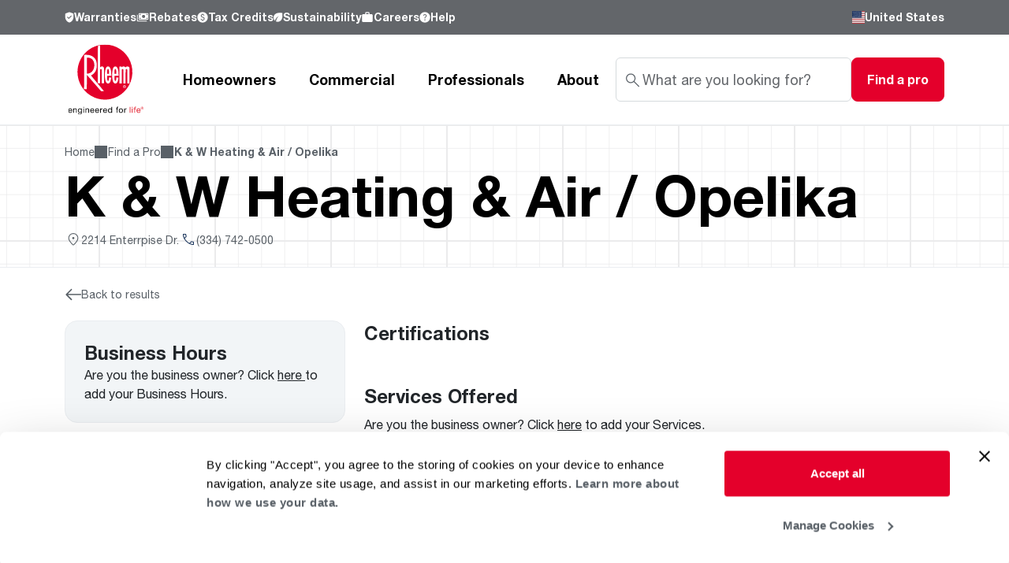

--- FILE ---
content_type: text/html; charset=UTF-8
request_url: https://www.rheem.com/find-a-pro/k-and-w-heating-and-air-opelika-opelika-al/
body_size: 24453
content:
<!DOCTYPE html>
<html lang="en-US" prefix="og: https://ogp.me/ns#">
<head>
<meta charset="UTF-8">
<meta name="viewport" content="width=device-width, initial-scale=1.0">
<link rel="preconnect" href="https://fonts.gstatic.com" crossorigin>
<link rel="preconnect" href="https://fonts.googleapis.com">
<!-- Preconnect to CDN for hero image -->
<link rel="preconnect" href="https://files.rheem.com" crossorigin>
<link rel="dns-prefetch" href="https://files.rheem.com">
<!-- Preload location icons sprite -->
<link rel="preload" as="image" href="/wp-content/themes/rheem-main/img/sprites/location-icons-sprite.svg" type="image/svg+xml">
<script type="text/javascript" data-cookieconsent="ignore">
	window.dataLayer = window.dataLayer || [];

	function gtag() {
		dataLayer.push(arguments);
	}

	gtag("consent", "default", {
		ad_personalization: "denied",
		ad_storage: "denied",
		ad_user_data: "denied",
		analytics_storage: "denied",
		functionality_storage: "denied",
		personalization_storage: "denied",
		security_storage: "granted",
		wait_for_update: 500,
	});
	gtag("set", "ads_data_redaction", true);
	</script>
<script type="text/javascript"
		id="Cookiebot"
		src="https://consent.cookiebot.com/uc.js"
		data-implementation="wp"
		data-cbid="5b81e197-a0da-47dc-92ab-544fc36e4b0c"
							data-blockingmode="auto"
	></script>
	<style>img:is([sizes="auto" i], [sizes^="auto," i]) { contain-intrinsic-size: 3000px 1500px }</style>
	<meta name="viewport" content="width=device-width, initial-scale=1.0">
<!-- Search Engine Optimization by Rank Math - https://rankmath.com/ -->
<meta name="description" content="Find a pro when you need a smart, dependable contractor or plumber, count on our team of independent professionals for your service and installation needs."/>
<meta name="robots" content="follow, index, max-snippet:-1, max-video-preview:-1, max-image-preview:large"/>
<link rel="canonical" href="https://www.rheem.com/find-a-pro/" />
<meta property="og:locale" content="en_US" />
<meta property="og:type" content="article" />
<meta property="og:title" content="Find a Pro - Rheem Manufacturing Company" />
<meta property="og:description" content="Find a pro when you need a smart, dependable contractor or plumber, count on our team of independent professionals for your service and installation needs." />
<meta property="og:url" content="https://www.rheem.com/find-a-pro/" />
<meta property="og:site_name" content="Rheem USA | Heating, Cooling &amp; Water Heating Solutions" />
<meta property="og:updated_time" content="2025-08-12T16:23:10+00:00" />
<meta property="article:published_time" content="2024-04-11T11:01:53+00:00" />
<meta property="article:modified_time" content="2025-08-12T16:23:10+00:00" />
<meta name="twitter:card" content="summary_large_image" />
<meta name="twitter:title" content="Find a Pro - Rheem Manufacturing Company" />
<meta name="twitter:description" content="Find a pro when you need a smart, dependable contractor or plumber, count on our team of independent professionals for your service and installation needs." />
<meta name="twitter:label1" content="Time to read" />
<meta name="twitter:data1" content="Less than a minute" />
<script type="application/ld+json" class="rank-math-schema">{"@context":"https://schema.org","@graph":[{"@type":["LocalBusiness","Organization"],"@id":"https://www.rheem.com/#organization","name":"Rheem USA | Heating, Cooling &amp; Water Heating Solutions","url":"https://www.rheem.com","email":"web.applications@rheem.com","openingHours":["Monday,Tuesday,Wednesday,Thursday,Friday,Saturday,Sunday 09:00-17:00"]},{"@type":"WebSite","@id":"https://www.rheem.com/#website","url":"https://www.rheem.com","name":"Rheem USA | Heating, Cooling &amp; Water Heating Solutions","alternateName":"Rheem Manufacturing \u2013 Innovation in Heating &amp; Cooling","publisher":{"@id":"https://www.rheem.com/#organization"},"inLanguage":"en-US"},{"@type":"ImageObject","@id":"https://files.rheem.com/blobazrheem/wp-content/uploads/sites/2/find-a-pro-featured.png","url":"https://files.rheem.com/blobazrheem/wp-content/uploads/sites/2/find-a-pro-featured.png","width":"143","height":"100","inLanguage":"en-US"},{"@type":"BreadcrumbList","@id":"https://www.rheem.com/find-a-pro/#breadcrumb","itemListElement":[{"@type":"ListItem","position":"1","item":{"@id":"https://www.rheem.com","name":"Home"}},{"@type":"ListItem","position":"2","item":{"@id":"https://www.rheem.com/find-a-pro/","name":"Find a Pro"}}]},{"@type":"WebPage","@id":"https://www.rheem.com/find-a-pro/#webpage","url":"https://www.rheem.com/find-a-pro/","name":"Find a Pro - Rheem Manufacturing Company","datePublished":"2024-04-11T11:01:53+00:00","dateModified":"2025-08-12T16:23:10+00:00","isPartOf":{"@id":"https://www.rheem.com/#website"},"primaryImageOfPage":{"@id":"https://files.rheem.com/blobazrheem/wp-content/uploads/sites/2/find-a-pro-featured.png"},"inLanguage":"en-US","breadcrumb":{"@id":"https://www.rheem.com/find-a-pro/#breadcrumb"}},{"@type":"Person","@id":"https://www.rheem.com/author/web-applicationsrheem-com/","name":"web.applications@rheem.com","url":"https://www.rheem.com/author/web-applicationsrheem-com/","image":{"@type":"ImageObject","@id":"https://secure.gravatar.com/avatar/a4534cb1a6fc6c0b8f5c83a8c15eefe9?s=96&amp;d=mm&amp;r=g","url":"https://secure.gravatar.com/avatar/a4534cb1a6fc6c0b8f5c83a8c15eefe9?s=96&amp;d=mm&amp;r=g","caption":"web.applications@rheem.com","inLanguage":"en-US"},"sameAs":["http://rheemlocal.com"],"worksFor":{"@id":"https://www.rheem.com/#organization"}},{"@type":"Article","headline":"Find a Pro - Rheem Manufacturing Company","keywords":"find a pro,rheem","datePublished":"2024-04-11T11:01:53+00:00","dateModified":"2025-08-12T16:23:10+00:00","author":{"@id":"https://www.rheem.com/author/web-applicationsrheem-com/","name":"web.applications@rheem.com"},"publisher":{"@id":"https://www.rheem.com/#organization"},"description":"Find a pro when you need a smart, dependable contractor or plumber, count on our team of independent professionals for your service and installation needs.","name":"Find a Pro - Rheem Manufacturing Company","@id":"https://www.rheem.com/find-a-pro/#richSnippet","isPartOf":{"@id":"https://www.rheem.com/find-a-pro/#webpage"},"image":{"@id":"https://files.rheem.com/blobazrheem/wp-content/uploads/sites/2/find-a-pro-featured.png"},"inLanguage":"en-US","mainEntityOfPage":{"@id":"https://www.rheem.com/find-a-pro/#webpage"}}]}</script>
<!-- /Rank Math WordPress SEO plugin -->

<link rel='dns-prefetch' href='//cdnjs.cloudflare.com' />
<link rel='dns-prefetch' href='//cdn.jsdelivr.net' />
<link rel='dns-prefetch' href='//fonts.googleapis.com' />
<link rel="alternate" type="application/rss+xml" title="Rheem Manufacturing Company &raquo; Find a Pro Comments Feed" href="https://www.rheem.com/find-a-pro/feed/" />
<script type="text/javascript">
/* <![CDATA[ */
window._wpemojiSettings = {"baseUrl":"https:\/\/s.w.org\/images\/core\/emoji\/15.0.3\/72x72\/","ext":".png","svgUrl":"https:\/\/s.w.org\/images\/core\/emoji\/15.0.3\/svg\/","svgExt":".svg","source":{"concatemoji":"https:\/\/www.rheem.com\/wp-includes\/js\/wp-emoji-release.min.js?ver=6.7.4"}};
/*! This file is auto-generated */
!function(i,n){var o,s,e;function c(e){try{var t={supportTests:e,timestamp:(new Date).valueOf()};sessionStorage.setItem(o,JSON.stringify(t))}catch(e){}}function p(e,t,n){e.clearRect(0,0,e.canvas.width,e.canvas.height),e.fillText(t,0,0);var t=new Uint32Array(e.getImageData(0,0,e.canvas.width,e.canvas.height).data),r=(e.clearRect(0,0,e.canvas.width,e.canvas.height),e.fillText(n,0,0),new Uint32Array(e.getImageData(0,0,e.canvas.width,e.canvas.height).data));return t.every(function(e,t){return e===r[t]})}function u(e,t,n){switch(t){case"flag":return n(e,"\ud83c\udff3\ufe0f\u200d\u26a7\ufe0f","\ud83c\udff3\ufe0f\u200b\u26a7\ufe0f")?!1:!n(e,"\ud83c\uddfa\ud83c\uddf3","\ud83c\uddfa\u200b\ud83c\uddf3")&&!n(e,"\ud83c\udff4\udb40\udc67\udb40\udc62\udb40\udc65\udb40\udc6e\udb40\udc67\udb40\udc7f","\ud83c\udff4\u200b\udb40\udc67\u200b\udb40\udc62\u200b\udb40\udc65\u200b\udb40\udc6e\u200b\udb40\udc67\u200b\udb40\udc7f");case"emoji":return!n(e,"\ud83d\udc26\u200d\u2b1b","\ud83d\udc26\u200b\u2b1b")}return!1}function f(e,t,n){var r="undefined"!=typeof WorkerGlobalScope&&self instanceof WorkerGlobalScope?new OffscreenCanvas(300,150):i.createElement("canvas"),a=r.getContext("2d",{willReadFrequently:!0}),o=(a.textBaseline="top",a.font="600 32px Arial",{});return e.forEach(function(e){o[e]=t(a,e,n)}),o}function t(e){var t=i.createElement("script");t.src=e,t.defer=!0,i.head.appendChild(t)}"undefined"!=typeof Promise&&(o="wpEmojiSettingsSupports",s=["flag","emoji"],n.supports={everything:!0,everythingExceptFlag:!0},e=new Promise(function(e){i.addEventListener("DOMContentLoaded",e,{once:!0})}),new Promise(function(t){var n=function(){try{var e=JSON.parse(sessionStorage.getItem(o));if("object"==typeof e&&"number"==typeof e.timestamp&&(new Date).valueOf()<e.timestamp+604800&&"object"==typeof e.supportTests)return e.supportTests}catch(e){}return null}();if(!n){if("undefined"!=typeof Worker&&"undefined"!=typeof OffscreenCanvas&&"undefined"!=typeof URL&&URL.createObjectURL&&"undefined"!=typeof Blob)try{var e="postMessage("+f.toString()+"("+[JSON.stringify(s),u.toString(),p.toString()].join(",")+"));",r=new Blob([e],{type:"text/javascript"}),a=new Worker(URL.createObjectURL(r),{name:"wpTestEmojiSupports"});return void(a.onmessage=function(e){c(n=e.data),a.terminate(),t(n)})}catch(e){}c(n=f(s,u,p))}t(n)}).then(function(e){for(var t in e)n.supports[t]=e[t],n.supports.everything=n.supports.everything&&n.supports[t],"flag"!==t&&(n.supports.everythingExceptFlag=n.supports.everythingExceptFlag&&n.supports[t]);n.supports.everythingExceptFlag=n.supports.everythingExceptFlag&&!n.supports.flag,n.DOMReady=!1,n.readyCallback=function(){n.DOMReady=!0}}).then(function(){return e}).then(function(){var e;n.supports.everything||(n.readyCallback(),(e=n.source||{}).concatemoji?t(e.concatemoji):e.wpemoji&&e.twemoji&&(t(e.twemoji),t(e.wpemoji)))}))}((window,document),window._wpemojiSettings);
/* ]]> */
</script>
<style id='wp-emoji-styles-inline-css' type='text/css'>

	img.wp-smiley, img.emoji {
		display: inline !important;
		border: none !important;
		box-shadow: none !important;
		height: 1em !important;
		width: 1em !important;
		margin: 0 0.07em !important;
		vertical-align: -0.1em !important;
		background: none !important;
		padding: 0 !important;
	}
</style>
<link rel='stylesheet' id='wp-block-library-css' href='https://www.rheem.com/wp-includes/css/dist/block-library/style.min.css?ver=6.7.4' type='text/css' media='all' />
<style id='rank-math-toc-block-style-inline-css' type='text/css'>
.wp-block-rank-math-toc-block nav ol{counter-reset:item}.wp-block-rank-math-toc-block nav ol li{display:block}.wp-block-rank-math-toc-block nav ol li:before{content:counters(item, ".") ". ";counter-increment:item}

</style>
<style id='rank-math-rich-snippet-style-inline-css' type='text/css'>
/*!
* Plugin:  Rank Math
* URL: https://rankmath.com/wordpress/plugin/seo-suite/
* Name:  rank-math-review-snippet.css
*/@-webkit-keyframes spin{0%{-webkit-transform:rotate(0deg)}100%{-webkit-transform:rotate(-360deg)}}@keyframes spin{0%{-webkit-transform:rotate(0deg)}100%{-webkit-transform:rotate(-360deg)}}@keyframes bounce{from{-webkit-transform:translateY(0px);transform:translateY(0px)}to{-webkit-transform:translateY(-5px);transform:translateY(-5px)}}@-webkit-keyframes bounce{from{-webkit-transform:translateY(0px);transform:translateY(0px)}to{-webkit-transform:translateY(-5px);transform:translateY(-5px)}}@-webkit-keyframes loading{0%{background-size:20% 50% ,20% 50% ,20% 50%}20%{background-size:20% 20% ,20% 50% ,20% 50%}40%{background-size:20% 100%,20% 20% ,20% 50%}60%{background-size:20% 50% ,20% 100%,20% 20%}80%{background-size:20% 50% ,20% 50% ,20% 100%}100%{background-size:20% 50% ,20% 50% ,20% 50%}}@keyframes loading{0%{background-size:20% 50% ,20% 50% ,20% 50%}20%{background-size:20% 20% ,20% 50% ,20% 50%}40%{background-size:20% 100%,20% 20% ,20% 50%}60%{background-size:20% 50% ,20% 100%,20% 20%}80%{background-size:20% 50% ,20% 50% ,20% 100%}100%{background-size:20% 50% ,20% 50% ,20% 50%}}:root{--rankmath-wp-adminbar-height: 0}#rank-math-rich-snippet-wrapper{overflow:hidden}#rank-math-rich-snippet-wrapper h5.rank-math-title{display:block;font-size:18px;line-height:1.4}#rank-math-rich-snippet-wrapper .rank-math-review-image{float:right;max-width:40%;margin-left:15px}#rank-math-rich-snippet-wrapper .rank-math-review-data{margin-bottom:15px}#rank-math-rich-snippet-wrapper .rank-math-total-wrapper{width:100%;padding:0 0 20px 0;float:left;clear:both;position:relative;-webkit-box-sizing:border-box;box-sizing:border-box}#rank-math-rich-snippet-wrapper .rank-math-total-wrapper .rank-math-total{border:0;display:block;margin:0;width:auto;float:left;text-align:left;padding:0;font-size:24px;line-height:1;font-weight:700;-webkit-box-sizing:border-box;box-sizing:border-box;overflow:hidden}#rank-math-rich-snippet-wrapper .rank-math-total-wrapper .rank-math-review-star{float:left;margin-left:15px;margin-top:5px;position:relative;z-index:99;line-height:1}#rank-math-rich-snippet-wrapper .rank-math-total-wrapper .rank-math-review-star .rank-math-review-result-wrapper{display:inline-block;white-space:nowrap;position:relative;color:#e7e7e7}#rank-math-rich-snippet-wrapper .rank-math-total-wrapper .rank-math-review-star .rank-math-review-result-wrapper .rank-math-review-result{position:absolute;top:0;left:0;overflow:hidden;white-space:nowrap;color:#ffbe01}#rank-math-rich-snippet-wrapper .rank-math-total-wrapper .rank-math-review-star .rank-math-review-result-wrapper i{font-size:18px;-webkit-text-stroke-width:1px;font-style:normal;padding:0 2px;line-height:inherit}#rank-math-rich-snippet-wrapper .rank-math-total-wrapper .rank-math-review-star .rank-math-review-result-wrapper i:before{content:"\2605"}body.rtl #rank-math-rich-snippet-wrapper .rank-math-review-image{float:left;margin-left:0;margin-right:15px}body.rtl #rank-math-rich-snippet-wrapper .rank-math-total-wrapper .rank-math-total{float:right}body.rtl #rank-math-rich-snippet-wrapper .rank-math-total-wrapper .rank-math-review-star{float:right;margin-left:0;margin-right:15px}body.rtl #rank-math-rich-snippet-wrapper .rank-math-total-wrapper .rank-math-review-star .rank-math-review-result{left:auto;right:0}@media screen and (max-width: 480px){#rank-math-rich-snippet-wrapper .rank-math-review-image{display:block;max-width:100%;width:100%;text-align:center;margin-right:0}#rank-math-rich-snippet-wrapper .rank-math-review-data{clear:both}}.clear{clear:both}

</style>
<style id='classic-theme-styles-inline-css' type='text/css'>
/*! This file is auto-generated */
.wp-block-button__link{color:#fff;background-color:#32373c;border-radius:9999px;box-shadow:none;text-decoration:none;padding:calc(.667em + 2px) calc(1.333em + 2px);font-size:1.125em}.wp-block-file__button{background:#32373c;color:#fff;text-decoration:none}
</style>
<style id='global-styles-inline-css' type='text/css'>
:root{--wp--preset--aspect-ratio--square: 1;--wp--preset--aspect-ratio--4-3: 4/3;--wp--preset--aspect-ratio--3-4: 3/4;--wp--preset--aspect-ratio--3-2: 3/2;--wp--preset--aspect-ratio--2-3: 2/3;--wp--preset--aspect-ratio--16-9: 16/9;--wp--preset--aspect-ratio--9-16: 9/16;--wp--preset--color--black: #000000;--wp--preset--color--cyan-bluish-gray: #abb8c3;--wp--preset--color--white: #ffffff;--wp--preset--color--pale-pink: #f78da7;--wp--preset--color--vivid-red: #cf2e2e;--wp--preset--color--luminous-vivid-orange: #ff6900;--wp--preset--color--luminous-vivid-amber: #fcb900;--wp--preset--color--light-green-cyan: #7bdcb5;--wp--preset--color--vivid-green-cyan: #00d084;--wp--preset--color--pale-cyan-blue: #8ed1fc;--wp--preset--color--vivid-cyan-blue: #0693e3;--wp--preset--color--vivid-purple: #9b51e0;--wp--preset--gradient--vivid-cyan-blue-to-vivid-purple: linear-gradient(135deg,rgba(6,147,227,1) 0%,rgb(155,81,224) 100%);--wp--preset--gradient--light-green-cyan-to-vivid-green-cyan: linear-gradient(135deg,rgb(122,220,180) 0%,rgb(0,208,130) 100%);--wp--preset--gradient--luminous-vivid-amber-to-luminous-vivid-orange: linear-gradient(135deg,rgba(252,185,0,1) 0%,rgba(255,105,0,1) 100%);--wp--preset--gradient--luminous-vivid-orange-to-vivid-red: linear-gradient(135deg,rgba(255,105,0,1) 0%,rgb(207,46,46) 100%);--wp--preset--gradient--very-light-gray-to-cyan-bluish-gray: linear-gradient(135deg,rgb(238,238,238) 0%,rgb(169,184,195) 100%);--wp--preset--gradient--cool-to-warm-spectrum: linear-gradient(135deg,rgb(74,234,220) 0%,rgb(151,120,209) 20%,rgb(207,42,186) 40%,rgb(238,44,130) 60%,rgb(251,105,98) 80%,rgb(254,248,76) 100%);--wp--preset--gradient--blush-light-purple: linear-gradient(135deg,rgb(255,206,236) 0%,rgb(152,150,240) 100%);--wp--preset--gradient--blush-bordeaux: linear-gradient(135deg,rgb(254,205,165) 0%,rgb(254,45,45) 50%,rgb(107,0,62) 100%);--wp--preset--gradient--luminous-dusk: linear-gradient(135deg,rgb(255,203,112) 0%,rgb(199,81,192) 50%,rgb(65,88,208) 100%);--wp--preset--gradient--pale-ocean: linear-gradient(135deg,rgb(255,245,203) 0%,rgb(182,227,212) 50%,rgb(51,167,181) 100%);--wp--preset--gradient--electric-grass: linear-gradient(135deg,rgb(202,248,128) 0%,rgb(113,206,126) 100%);--wp--preset--gradient--midnight: linear-gradient(135deg,rgb(2,3,129) 0%,rgb(40,116,252) 100%);--wp--preset--font-size--small: 13px;--wp--preset--font-size--medium: 20px;--wp--preset--font-size--large: 36px;--wp--preset--font-size--x-large: 42px;--wp--preset--spacing--20: 0.44rem;--wp--preset--spacing--30: 0.67rem;--wp--preset--spacing--40: 1rem;--wp--preset--spacing--50: 1.5rem;--wp--preset--spacing--60: 2.25rem;--wp--preset--spacing--70: 3.38rem;--wp--preset--spacing--80: 5.06rem;--wp--preset--shadow--natural: 6px 6px 9px rgba(0, 0, 0, 0.2);--wp--preset--shadow--deep: 12px 12px 50px rgba(0, 0, 0, 0.4);--wp--preset--shadow--sharp: 6px 6px 0px rgba(0, 0, 0, 0.2);--wp--preset--shadow--outlined: 6px 6px 0px -3px rgba(255, 255, 255, 1), 6px 6px rgba(0, 0, 0, 1);--wp--preset--shadow--crisp: 6px 6px 0px rgba(0, 0, 0, 1);}:where(.is-layout-flex){gap: 0.5em;}:where(.is-layout-grid){gap: 0.5em;}body .is-layout-flex{display: flex;}.is-layout-flex{flex-wrap: wrap;align-items: center;}.is-layout-flex > :is(*, div){margin: 0;}body .is-layout-grid{display: grid;}.is-layout-grid > :is(*, div){margin: 0;}:where(.wp-block-columns.is-layout-flex){gap: 2em;}:where(.wp-block-columns.is-layout-grid){gap: 2em;}:where(.wp-block-post-template.is-layout-flex){gap: 1.25em;}:where(.wp-block-post-template.is-layout-grid){gap: 1.25em;}.has-black-color{color: var(--wp--preset--color--black) !important;}.has-cyan-bluish-gray-color{color: var(--wp--preset--color--cyan-bluish-gray) !important;}.has-white-color{color: var(--wp--preset--color--white) !important;}.has-pale-pink-color{color: var(--wp--preset--color--pale-pink) !important;}.has-vivid-red-color{color: var(--wp--preset--color--vivid-red) !important;}.has-luminous-vivid-orange-color{color: var(--wp--preset--color--luminous-vivid-orange) !important;}.has-luminous-vivid-amber-color{color: var(--wp--preset--color--luminous-vivid-amber) !important;}.has-light-green-cyan-color{color: var(--wp--preset--color--light-green-cyan) !important;}.has-vivid-green-cyan-color{color: var(--wp--preset--color--vivid-green-cyan) !important;}.has-pale-cyan-blue-color{color: var(--wp--preset--color--pale-cyan-blue) !important;}.has-vivid-cyan-blue-color{color: var(--wp--preset--color--vivid-cyan-blue) !important;}.has-vivid-purple-color{color: var(--wp--preset--color--vivid-purple) !important;}.has-black-background-color{background-color: var(--wp--preset--color--black) !important;}.has-cyan-bluish-gray-background-color{background-color: var(--wp--preset--color--cyan-bluish-gray) !important;}.has-white-background-color{background-color: var(--wp--preset--color--white) !important;}.has-pale-pink-background-color{background-color: var(--wp--preset--color--pale-pink) !important;}.has-vivid-red-background-color{background-color: var(--wp--preset--color--vivid-red) !important;}.has-luminous-vivid-orange-background-color{background-color: var(--wp--preset--color--luminous-vivid-orange) !important;}.has-luminous-vivid-amber-background-color{background-color: var(--wp--preset--color--luminous-vivid-amber) !important;}.has-light-green-cyan-background-color{background-color: var(--wp--preset--color--light-green-cyan) !important;}.has-vivid-green-cyan-background-color{background-color: var(--wp--preset--color--vivid-green-cyan) !important;}.has-pale-cyan-blue-background-color{background-color: var(--wp--preset--color--pale-cyan-blue) !important;}.has-vivid-cyan-blue-background-color{background-color: var(--wp--preset--color--vivid-cyan-blue) !important;}.has-vivid-purple-background-color{background-color: var(--wp--preset--color--vivid-purple) !important;}.has-black-border-color{border-color: var(--wp--preset--color--black) !important;}.has-cyan-bluish-gray-border-color{border-color: var(--wp--preset--color--cyan-bluish-gray) !important;}.has-white-border-color{border-color: var(--wp--preset--color--white) !important;}.has-pale-pink-border-color{border-color: var(--wp--preset--color--pale-pink) !important;}.has-vivid-red-border-color{border-color: var(--wp--preset--color--vivid-red) !important;}.has-luminous-vivid-orange-border-color{border-color: var(--wp--preset--color--luminous-vivid-orange) !important;}.has-luminous-vivid-amber-border-color{border-color: var(--wp--preset--color--luminous-vivid-amber) !important;}.has-light-green-cyan-border-color{border-color: var(--wp--preset--color--light-green-cyan) !important;}.has-vivid-green-cyan-border-color{border-color: var(--wp--preset--color--vivid-green-cyan) !important;}.has-pale-cyan-blue-border-color{border-color: var(--wp--preset--color--pale-cyan-blue) !important;}.has-vivid-cyan-blue-border-color{border-color: var(--wp--preset--color--vivid-cyan-blue) !important;}.has-vivid-purple-border-color{border-color: var(--wp--preset--color--vivid-purple) !important;}.has-vivid-cyan-blue-to-vivid-purple-gradient-background{background: var(--wp--preset--gradient--vivid-cyan-blue-to-vivid-purple) !important;}.has-light-green-cyan-to-vivid-green-cyan-gradient-background{background: var(--wp--preset--gradient--light-green-cyan-to-vivid-green-cyan) !important;}.has-luminous-vivid-amber-to-luminous-vivid-orange-gradient-background{background: var(--wp--preset--gradient--luminous-vivid-amber-to-luminous-vivid-orange) !important;}.has-luminous-vivid-orange-to-vivid-red-gradient-background{background: var(--wp--preset--gradient--luminous-vivid-orange-to-vivid-red) !important;}.has-very-light-gray-to-cyan-bluish-gray-gradient-background{background: var(--wp--preset--gradient--very-light-gray-to-cyan-bluish-gray) !important;}.has-cool-to-warm-spectrum-gradient-background{background: var(--wp--preset--gradient--cool-to-warm-spectrum) !important;}.has-blush-light-purple-gradient-background{background: var(--wp--preset--gradient--blush-light-purple) !important;}.has-blush-bordeaux-gradient-background{background: var(--wp--preset--gradient--blush-bordeaux) !important;}.has-luminous-dusk-gradient-background{background: var(--wp--preset--gradient--luminous-dusk) !important;}.has-pale-ocean-gradient-background{background: var(--wp--preset--gradient--pale-ocean) !important;}.has-electric-grass-gradient-background{background: var(--wp--preset--gradient--electric-grass) !important;}.has-midnight-gradient-background{background: var(--wp--preset--gradient--midnight) !important;}.has-small-font-size{font-size: var(--wp--preset--font-size--small) !important;}.has-medium-font-size{font-size: var(--wp--preset--font-size--medium) !important;}.has-large-font-size{font-size: var(--wp--preset--font-size--large) !important;}.has-x-large-font-size{font-size: var(--wp--preset--font-size--x-large) !important;}
:where(.wp-block-post-template.is-layout-flex){gap: 1.25em;}:where(.wp-block-post-template.is-layout-grid){gap: 1.25em;}
:where(.wp-block-columns.is-layout-flex){gap: 2em;}:where(.wp-block-columns.is-layout-grid){gap: 2em;}
:root :where(.wp-block-pullquote){font-size: 1.5em;line-height: 1.6;}
</style>
<link rel='stylesheet' id='contact-form-7-css' href='/wp-content/plugins/contact-form-7/includes/css/styles.css?ver=5.9.8' type='text/css' media='all' />
<link rel='stylesheet' id='app_service_email-css' href='/wp-content/plugins/app_service_email/public/css/app_service_email-public.css?ver=1.0.0' type='text/css' media='all' />
<link rel='stylesheet' id='cf7cf-style-css' href='/wp-content/plugins/cf7-conditional-fields/style.css?ver=2.4.7' type='text/css' media='all' />
<link rel="preload" as="style" href="https://fonts.googleapis.com/css2?family=Rock+Salt&#038;display=swap">
<link rel="stylesheet" href="https://fonts.googleapis.com/css2?family=Rock+Salt&#038;display=swap" media="print" onload="this.media='all'">
<noscript><link rel="stylesheet" href="https://fonts.googleapis.com/css2?family=Rock+Salt&#038;display=swap"></noscript><link rel='stylesheet' id='common-css-css' href='/wp-content/themes/rheem-main/css/common.css?ver=1.0.0' type='text/css' media='all' />
<link rel='stylesheet' id='main-css-css' href='/wp-content/themes/rheem-main/css/main.css?ver=1.0.0' type='text/css' media='all' />
<link rel='stylesheet' id='fancybox-css-css' href='https://cdnjs.cloudflare.com/ajax/libs/fancybox/3.5.7/jquery.fancybox.min.css?ver=6.7.4' type='text/css' media='all' />
<link rel='stylesheet' id='tom-select-css-css' href='https://cdn.jsdelivr.net/npm/tom-select@2/dist/css/tom-select.bootstrap5.min.css?ver=6.7.4' type='text/css' media='all' />
<script data-cookieconsent="necessary" type="text/javascript" src="https://www.rheem.com/wp-includes/js/jquery/jquery.min.js?ver=3.7.1" id="jquery-core-js"></script>
<script data-cookieconsent="necessary" type="text/javascript" src="https://www.rheem.com/wp-includes/js/jquery/jquery-migrate.min.js?ver=3.4.1" id="jquery-migrate-js"></script>
<script data-cookieconsent="necessary" type="text/javascript" src="/wp-content/plugins/app_service_email/public/js/app_service_email-public.js?ver=1.0.0" id="app_service_email-js"></script>
<script data-cookieconsent="necessary" type="text/javascript" src="https://cdnjs.cloudflare.com/ajax/libs/fancybox/3.5.7/jquery.fancybox.min.js?ver=6.7.4" id="fancybox-js-js"></script>
<script data-cookieconsent="necessary" type="text/javascript" src="https://cdn.jsdelivr.net/npm/tom-select@2/dist/js/tom-select.complete.min.js?ver=6.7.4" id="tom-select-js-js"></script>
<link rel="https://api.w.org/" href="https://www.rheem.com/wp-json/" /><link rel="alternate" title="JSON" type="application/json" href="https://www.rheem.com/wp-json/wp/v2/pages/2" /><link rel="EditURI" type="application/rsd+xml" title="RSD" href="https://www.rheem.com/xmlrpc.php?rsd" />
<meta name="generator" content="WordPress 6.7.4" />
<link rel='shortlink' href='https://www.rheem.com/?p=2' />
<link rel="alternate" title="oEmbed (JSON)" type="application/json+oembed" href="https://www.rheem.com/wp-json/oembed/1.0/embed?url=https%3A%2F%2Fwww.rheem.com%2Ffind-a-pro%2F" />
<link rel="alternate" title="oEmbed (XML)" type="text/xml+oembed" href="https://www.rheem.com/wp-json/oembed/1.0/embed?url=https%3A%2F%2Fwww.rheem.com%2Ffind-a-pro%2F&#038;format=xml" />
		<script>
			document.documentElement.className = document.documentElement.className.replace('no-js', 'js');
		</script>
				<style>
			.no-js img.lazyload {
				display: none;
			}

			figure.wp-block-image img.lazyloading {
				min-width: 150px;
			}

						.lazyload, .lazyloading {
				opacity: 0;
			}

			.lazyloaded {
				opacity: 1;
				transition: opacity 400ms;
				transition-delay: 0ms;
			}

					</style>
		<meta name="generator" content="Elementor 3.25.3; features: e_font_icon_svg, additional_custom_breakpoints, e_optimized_control_loading, e_element_cache; settings: css_print_method-internal, google_font-enabled, font_display-auto">
			<style>
				.e-con.e-parent:nth-of-type(n+4):not(.e-lazyloaded):not(.e-no-lazyload),
				.e-con.e-parent:nth-of-type(n+4):not(.e-lazyloaded):not(.e-no-lazyload) * {
					background-image: none !important;
				}
				@media screen and (max-height: 1024px) {
					.e-con.e-parent:nth-of-type(n+3):not(.e-lazyloaded):not(.e-no-lazyload),
					.e-con.e-parent:nth-of-type(n+3):not(.e-lazyloaded):not(.e-no-lazyload) * {
						background-image: none !important;
					}
				}
				@media screen and (max-height: 640px) {
					.e-con.e-parent:nth-of-type(n+2):not(.e-lazyloaded):not(.e-no-lazyload),
					.e-con.e-parent:nth-of-type(n+2):not(.e-lazyloaded):not(.e-no-lazyload) * {
						background-image: none !important;
					}
				}
			</style>
			<link rel="icon" href="https://files.rheem.com/blobazrheem/wp-content/uploads/sites/2/cropped-rheem-512x512-1-32x32.png" sizes="32x32" />
<link rel="icon" href="https://files.rheem.com/blobazrheem/wp-content/uploads/sites/2/cropped-rheem-512x512-1-192x192.png" sizes="192x192" />
<link rel="apple-touch-icon" href="https://files.rheem.com/blobazrheem/wp-content/uploads/sites/2/cropped-rheem-512x512-1-180x180.png" />
<meta name="msapplication-TileImage" content="https://files.rheem.com/blobazrheem/wp-content/uploads/sites/2/cropped-rheem-512x512-1-270x270.png" />
		<style type="text/css" id="wp-custom-css">
			#CybotCookiebotDialogBodyEdgeMoreDetails,
#CybotCookiebotDialogBodyContentTitle,
#CybotCookiebotDialogPoweredbyCybot {
    display: none !important;
}		</style>
		<title>Find a Pro - Rheem Manufacturing Company</title>
<!-- Google Tag Manager -->
<script>(function(w,d,s,l,i){w[l]=w[l]||[];w[l].push({'gtm.start':
new Date().getTime(),event:'gtm.js'});var f=d.getElementsByTagName(s)[0],
j=d.createElement(s),dl=l!='dataLayer'?'&l='+l:'';j.async=true;j.src=
'https://www.googletagmanager.com/gtm.js?id='+i+dl;f.parentNode.insertBefore(j,f);
})(window,document,'script','dataLayer','GTM-P5SKMZ7N');</script>
<!-- End Google Tag Manager -->
</head>
<body>
<!-- Google Tag Manager (noscript) -->
<noscript><iframe src="https://www.googletagmanager.com/ns.html?id=GTM-P5SKMZ7N"
height="0" width="0" style="display:none;visibility:hidden"></iframe></noscript>
<!-- End Google Tag Manager (noscript) -->
<div class="rmc-header-navigation d-flex flex-column">
        <div class="rmc-header-navigation__top d-none d-md-block">
    <div class="rmc-container rmc-py-lg">
        <div class="row align-items-center justify-content-between">
            <div class="col-auto rmc-header-navigation__top-menu">
                <ul class="d-flex rmc-gap-xl rmc-scrollbar align-items-center">
                    <li>
    <a href="https://www.rheem.com/warranties/"
       class="rmc-ty-text-sm fw-bold d-flex align-items-center rmc-gap-xs">
                    <img alt="" data-src="https://files.rheem.com/blobazrheem/wp-content/uploads/sites/2/ico-warranty.svg" src="[data-uri]" class="lazyload" /><noscript><img alt="" src="https://files.rheem.com/blobazrheem/wp-content/uploads/sites/2/ico-warranty.svg" /></noscript>
                Warranties    </a>
</li><li>
    <a href="https://www.rheem.com/rebate-center/"
       class="rmc-ty-text-sm fw-bold d-flex align-items-center rmc-gap-xs">
                    <img alt="" data-src="https://files.rheem.com/blobazrheem/wp-content/uploads/sites/2/ico-rebates.svg" src="[data-uri]" class="lazyload" /><noscript><img alt="" src="https://files.rheem.com/blobazrheem/wp-content/uploads/sites/2/ico-rebates.svg" /></noscript>
                Rebates    </a>
</li><li>
    <a href="https://www.rheem.com/federal-incentives/"
       class="rmc-ty-text-sm fw-bold d-flex align-items-center rmc-gap-xs">
                    <img alt="" data-src="https://files.rheem.com/blobazrheem/wp-content/uploads/sites/2/ico-tax-credits.svg" src="[data-uri]" class="lazyload" /><noscript><img alt="" src="https://files.rheem.com/blobazrheem/wp-content/uploads/sites/2/ico-tax-credits.svg" /></noscript>
                Tax Credits    </a>
</li><li>
    <a href="https://www.rheem.com/about/sustainability/"
       class="rmc-ty-text-sm fw-bold d-flex align-items-center rmc-gap-xs">
                    <img alt="" data-src="https://files.rheem.com/blobazrheem/wp-content/uploads/sites/2/ico-sustainability.svg" src="[data-uri]" class="lazyload" /><noscript><img alt="" src="https://files.rheem.com/blobazrheem/wp-content/uploads/sites/2/ico-sustainability.svg" /></noscript>
                Sustainability    </a>
</li><li>
    <a href="https://www.rheem.com/about/careers/"
       class="rmc-ty-text-sm fw-bold d-flex align-items-center rmc-gap-xs">
                    <img alt="" data-src="https://files.rheem.com/blobazrheem/wp-content/uploads/sites/2/ico-careers.svg" src="[data-uri]" class="lazyload" /><noscript><img alt="" src="https://files.rheem.com/blobazrheem/wp-content/uploads/sites/2/ico-careers.svg" /></noscript>
                Careers    </a>
</li><li>
    <a href="https://www.rheem.com/help-and-support/"
       class="rmc-ty-text-sm fw-bold d-flex align-items-center rmc-gap-xs">
                    <img alt="" data-src="https://files.rheem.com/blobazrheem/wp-content/uploads/sites/2/ico-help.svg" src="[data-uri]" class="lazyload" /><noscript><img alt="" src="https://files.rheem.com/blobazrheem/wp-content/uploads/sites/2/ico-help.svg" /></noscript>
                Help    </a>
</li>                </ul>
            </div>
            <div class="rmc-header-navigation__top-right col-auto d-none d-md-block">
                <div class="d-flex justify-content-between rmc-gap-2xl">
                                        <div class="rmc-header-navigation__top-location d-flex align-items-center rmc-gap-xs" id="countrySelector">
                        <svg class="rmc-icon-location-us rmc-location-icon--md">
                            <use href="/wp-content/themes/rheem-main/img/sprites/location-icons-sprite.svg#location-us"></use>
                        </svg>
                        <span class="rmc-ty-text-sm fw-bold">United States</span>
                    </div>
                </div>
            </div>
        </div>
    </div>
</div>    <div id="mainMenu" class="rmc-header-navigation__main order-1 order-md-2">
    <div class="rmc-container rmc-py-md rmc-py-md-lg">
        <div class="d-flex align-items-center flex-nowrap justify-content-between">
            <div class="rmc-pr-2xl rmc-pr-md-3xl">
                <a class="d-block d-md-none" href="/">
                    <img data-src="https://files.rheem.com/blobazrheem/wp-content/uploads/sites/2/logo-small.svg" alt="Rheem" width="60" height="40"  loading="eager" src="[data-uri]" class="lazyload" style="--smush-placeholder-width: 60px; --smush-placeholder-aspect-ratio: 60/40;" /><noscript><img src="https://files.rheem.com/blobazrheem/wp-content/uploads/sites/2/logo-small.svg" alt="Rheem" width="60" height="40"  loading="eager" /></noscript>
                </a>
                <a class="d-none d-md-inline" href="/">
                    <img data-src="https://files.rheem.com/blobazrheem/wp-content/uploads/sites/2/logo.svg" alt="Rheem" width="105" height="90"  loading="eager" src="[data-uri]" class="lazyload" style="--smush-placeholder-width: 105px; --smush-placeholder-aspect-ratio: 105/90;" /><noscript><img src="https://files.rheem.com/blobazrheem/wp-content/uploads/sites/2/logo.svg" alt="Rheem" width="105" height="90"  loading="eager" /></noscript>
                </a>
            </div>
            <div class="rmc-header-navigation__main-menu__right rmc-scrollbar d-flex align-items-center justify-content-end justify-content-md-between flex-nowrap rmc-gap-2xl">
                <div class="rmc-header-navigation__main-menu rmc-scrollbar rmc-pl-none d-none d-md-block">
                    <ul class="d-flex">
                        <li>
    <a href="#"
       data-id="1"
       data-menu="Homeowners"
       class="rmc-header-navigation__main-menu-item menu-item rmc-ty-text-lg fw-bold rmc-px-md rmc-py-md rmc-px-lg-xl rmc-py-lg-lg rmc-mx-none rmc-mx-md-xs">
        Homeowners    </a>
</li><li>
    <a href="#"
       data-id="2"
       data-menu="Commercial"
       class="rmc-header-navigation__main-menu-item menu-item rmc-ty-text-lg fw-bold rmc-px-md rmc-py-md rmc-px-lg-xl rmc-py-lg-lg rmc-mx-none rmc-mx-md-xs">
        Commercial    </a>
</li><li>
    <a href="#"
       data-id="3"
       data-menu="Professionals"
       class="rmc-header-navigation__main-menu-item menu-item rmc-ty-text-lg fw-bold rmc-px-md rmc-py-md rmc-px-lg-xl rmc-py-lg-lg rmc-mx-none rmc-mx-md-xs">
        Professionals    </a>
</li><li>
    <a href="#"
       data-id="4"
       data-menu="About"
       class="rmc-header-navigation__main-menu-item menu-item rmc-ty-text-lg fw-bold rmc-px-md rmc-py-md rmc-px-lg-xl rmc-py-lg-lg rmc-mx-none rmc-mx-md-xs">
        About    </a>
</li>                    </ul>
                </div>
                <div id="searchField" class="rmc-header-navigation__main-search col">
                                            <?xml encoding="UTF-8"><link rel="stylesheet" type="text/css" href="/vike/assets/static/RmcImageAsync.CFVePqdX.css"><link rel="stylesheet" type="text/css" href="/vike/assets/static/components_ui_RmcAccordion_RmcAccordionItem-6ef8d972.BzOPd-Ob.css"><link rel="stylesheet" type="text/css" href="/vike/assets/static/components_ui_RmcViewToggle_RmcViewToggle-c7a80705.C6g6Ygyp.css"><link rel="stylesheet" type="text/css" href="/vike/assets/static/RmcSpinner.BTjTZC8H.css"><link rel="stylesheet" type="text/css" href="/vike/assets/static/SearchField.Bb_Dm9hT.css"><link rel="stylesheet" type="text/css" href="/vike/assets/static/components_search_SearchField-6d7f0537.cUoSkSqN.css"><link rel="stylesheet" type="text/css" href="/vike/assets/static/components_search_SearchField-9b405581.DD-wMu4G.css"><link rel="stylesheet" type="text/css" href="/vike/assets/static/search-client-input_pages_index_Page-17c5c70d.D-Y39LRS.css"><div class="app-wrapper"><div class="app"><!--[--><!--[--><!--[--><!--[--><!--]--><!----><!--]--><!--]--><!--]--></div></div><script id="vike_pageContext" type="application/json">{"pageProps":"!undefined","vueQueryState":"!undefined","clientHost":"www.rheem.com","gtLang":null,"abortReason":"!undefined","_urlRewrite":null,"_urlRedirect":"!undefined","abortStatusCode":"!undefined","_abortCall":"!undefined","_pageContextInitIsPassedToClient":true,"pageId":"/search-client-input/pages/index","routeParams":{},"data":"!undefined"}</script><script type="module" async>
import "/vike/assets/entries/renderer_client.l0sNRNKZ.js";
import "/vike/assets/entries/entry-server-routing.Bgjfb4Cd.js";
</script><link rel="modulepreload" href="/vike/assets/entries/search-client-input_pages_index.C7uMla3N.js" as="script" type="text/javascript"><link rel="modulepreload" href="/vike/assets/chunks/chunk-Bcuwrus9.js" as="script" type="text/javascript" fetchpriority="low"><link rel="modulepreload" href="/vike/assets/chunks/chunk-CvwBIozb.js" as="script" type="text/javascript" fetchpriority="low"><link rel="modulepreload" href="/vike/assets/chunks/chunk-BvhZ-jLM.js" as="script" type="text/javascript" fetchpriority="low"><link rel="modulepreload" href="/vike/assets/chunks/chunk-IPmEVWZr.js" as="script" type="text/javascript" fetchpriority="low"><link rel="modulepreload" href="/vike/assets/chunks/chunk-CBw7Oe2G.js" as="script" type="text/javascript" fetchpriority="low"><link rel="modulepreload" href="/vike/assets/chunks/chunk-COtn8ka5.js" as="script" type="text/javascript" fetchpriority="low"><link rel="modulepreload" href="/vike/assets/chunks/chunk-Dd5qqsEd.js" as="script" type="text/javascript" fetchpriority="low"><link rel="modulepreload" href="/vike/assets/chunks/chunk-Bg4Q15BK.js" as="script" type="text/javascript" fetchpriority="low"><link rel="modulepreload" href="/vike/assets/chunks/chunk-BjjWhNsm.js" as="script" type="text/javascript" fetchpriority="low"><link rel="modulepreload" href="/vike/assets/chunks/chunk-D04JV-fC.js" as="script" type="text/javascript" fetchpriority="low"><link rel="modulepreload" href="/vike/assets/chunks/chunk-BNRFT2EG.js" as="script" type="text/javascript" fetchpriority="low"><link rel="modulepreload" href="/vike/assets/chunks/chunk-DCgC3qXt.js" as="script" type="text/javascript" fetchpriority="low"><link rel="modulepreload" href="/vike/assets/chunks/chunk-Dx2KyT9d.js" as="script" type="text/javascript" fetchpriority="low"><link rel="modulepreload" href="/vike/assets/chunks/chunk-N57e-5Rx.js" as="script" type="text/javascript" fetchpriority="low"><link rel="modulepreload" href="/vike/assets/chunks/chunk-DFBrCi0n.js" as="script" type="text/javascript" fetchpriority="low"><link rel="modulepreload" href="/vike/assets/chunks/chunk-vhVQnIjE.js" as="script" type="text/javascript" fetchpriority="low"><link rel="modulepreload" href="/vike/assets/chunks/chunk-DDpY8g6Q.js" as="script" type="text/javascript" fetchpriority="low"><link rel="modulepreload" href="/vike/assets/chunks/chunk-CREGZwL6.js" as="script" type="text/javascript" fetchpriority="low"><link rel="modulepreload" href="/vike/assets/chunks/chunk-DxrnXSCD.js" as="script" type="text/javascript" fetchpriority="low"><link rel="modulepreload" href="/vike/assets/chunks/chunk-LXEm_rIy.js" as="script" type="text/javascript" fetchpriority="low"><link rel="modulepreload" href="/vike/assets/chunks/chunk-tmN2UeIv.js" as="script" type="text/javascript" fetchpriority="low"><link rel="modulepreload" href="/vike/assets/chunks/chunk-BfPAHKgT.js" as="script" type="text/javascript" fetchpriority="low"><link rel="modulepreload" href="/vike/assets/chunks/chunk-CsaRYiRh.js" as="script" type="text/javascript" fetchpriority="low"><link rel="modulepreload" href="/vike/assets/chunks/chunk-BRVFtFy0.js" as="script" type="text/javascript" fetchpriority="low"><link rel="modulepreload" href="/vike/assets/chunks/chunk-CayzD6Nb.js" as="script" type="text/javascript" fetchpriority="low"><link rel="modulepreload" href="/vike/assets/chunks/chunk-C3AiBrTg.js" as="script" type="text/javascript" fetchpriority="low"><link rel="modulepreload" href="/vike/assets/chunks/chunk-B912Erns.js" as="script" type="text/javascript" fetchpriority="low"><link rel="modulepreload" href="/vike/assets/chunks/chunk-DAvWFLAb.js" as="script" type="text/javascript" fetchpriority="low"><link rel="modulepreload" href="/vike/assets/chunks/chunk-CEw--tZI.js" as="script" type="text/javascript" fetchpriority="low"><link rel="modulepreload" href="/vike/assets/chunks/chunk-DS_k-1-t.js" as="script" type="text/javascript" fetchpriority="low">
                                    </div>
                <div class="col-auto d-none d-lg-block">
                    <a class="rmc-btn rmc-btn-primary rmc-btn-lg" href="/find-a-pro/" dat-ga-id="header-find-a-pro-btn">
                        <span class="rmc-button-text">Find a pro</span>
                    </a>
                </div>
                <div id="searchBtn" class="d-block d-lg-none col-auto">
                    <img alt="svg-icon" data-src="https://files.rheem.com/blobazrheem/wp-content/uploads/sites/2/search-black.svg" src="[data-uri]" class="lazyload" /><noscript><img alt="svg-icon" src="https://files.rheem.com/blobazrheem/wp-content/uploads/sites/2/search-black.svg" /></noscript>
                </div>
                <div id="burgerBtn" class="rmc-header-navigation__main-burger d-block d-md-none col-auto">
                    <img alt="svg-icon" data-src="https://files.rheem.com/blobazrheem/wp-content/uploads/sites/2/full-burger.svg" src="[data-uri]" class="lazyload"><noscript><img alt="svg-icon" src="https://files.rheem.com/blobazrheem/wp-content/uploads/sites/2/full-burger.svg"></noscript>
                </div>
            </div>
        </div>
    </div>
</div>
    <div class="rmc-header-navigation__sub-menu rmc-py-none rmc-py-md-4xl" data-parent-id="1">
    <div class="rmc-container">
        <div class="justify-content-start">
            <ul id="pills-tab" role="tablist" class="rmc-nav rmc-nav-solid rmc-nav-solid--badge rmc-mb-xl">
                <li class="rmc-nav-item" role="presentation">
                    <a
                            href="#"
                            data-bs-toggle="pill"
                            type="button"
                            role="tab"
                            aria-selected="true"
                            class="rmc-nav-link active"
                            id="pills-products-1-tab"
                            data-bs-target="#pills-products-1"
                            aria-controls="pills-products-1"
                    >
                        Products
                    </a>
                </li>
                <li class="rmc-nav-item" role="presentation">
                    <a
                            href="#"
                            data-bs-toggle="pill"
                            type="button"
                            role="tab"
                            aria-selected="true"
                            class="rmc-nav-link"
                            id="pills-resources-1-tab"
                            data-bs-target="#pills-resources-1"
                            aria-controls="pills-resources-1"
                    >
                        Resources
                    </a>
                </li>
            </ul>
        </div>
        <div class="tab-content" id="pills-tabContent">
            <div role="tabpanel" tabindex="0" class="tab-pane fade show active" id="pills-products-1" aria-labelledby="pills-products-1-tab">
                <div class="row rmc-pt-xl">
                    <div class="col-lg-4 col-sm-6">
    <div class="rmc-header-navigation__item-one rmc-mb-5xl">
        <div class="d-flex align-items-center rmc-gap-xl">
                            <img class="rmc-header-navigation__item-image lazyload" alt=""
                     data-src="https://files.rheem.com/blobazrheem/wp-content/uploads/sites/2/ico-menu-air-new.svg" src="[data-uri]"><noscript><img class="rmc-header-navigation__item-image lazyload" alt=""
                     data-src="https://files.rheem.com/blobazrheem/wp-content/uploads/sites/2/ico-menu-air-new.svg" src="[data-uri]"><noscript><img class="rmc-header-navigation__item-image lazyload" alt=""
                     data-src="https://files.rheem.com/blobazrheem/wp-content/uploads/sites/2/ico-menu-air-new.svg" src="[data-uri]"><noscript><img class="rmc-header-navigation__item-image lazyload" alt=""
                     data-src="https://files.rheem.com/blobazrheem/wp-content/uploads/sites/2/ico-menu-air-new.svg" src="[data-uri]"><noscript><img class="rmc-header-navigation__item-image" alt=""
                     src="https://files.rheem.com/blobazrheem/wp-content/uploads/sites/2/ico-menu-air-new.svg"></noscript></noscript></noscript></noscript>
                        <a class="rmc-ty-text-xl rmc-m-none fw-bold rmc-header-navigation__sub-menu-link"
               href="https://www.rheem.com/products/residential/heating-and-cooling/">
                Heating and Cooling            </a>
        </div>
                    <ul class="d-flex flex-column rmc-gap-md rmc-pl-7xl rmc-mt-md">
                                        <li>
                            <a class="rmc-ty-text-md fw-light rmc-header-navigation__sub-menu-link"
                               href="https://www.rheem.com/products/residential/heating-and-cooling/air-conditioners/">
                                Air Conditioners                            </a>
                        </li>
                                            <li>
                            <a class="rmc-ty-text-md fw-light rmc-header-navigation__sub-menu-link"
                               href="https://www.rheem.com/products/residential/heating-and-cooling/furnaces/">
                                Furnaces                            </a>
                        </li>
                                            <li>
                            <a class="rmc-ty-text-md fw-light rmc-header-navigation__sub-menu-link"
                               href="https://www.rheem.com/products/residential/heating-and-cooling/cooling-coils/">
                                Cooling Coils                            </a>
                        </li>
                                            <li>
                            <a class="rmc-ty-text-md fw-light rmc-header-navigation__sub-menu-link"
                               href="https://www.rheem.com/products/residential/heating-and-cooling/air-handlers/">
                                Air Handlers                            </a>
                        </li>
                                            <li>
                            <a class="rmc-ty-text-md fw-light rmc-header-navigation__sub-menu-link"
                               href="https://www.rheem.com/products/residential/heating-and-cooling/heat-pumps/">
                                Heat Pumps                            </a>
                        </li>
                                            <li>
                            <a class="rmc-ty-text-md fw-light rmc-header-navigation__sub-menu-link"
                               href="https://www.rheem.com/products/residential/heating-and-cooling/mini-splits/">
                                Floating Air<sup>™</sup> Ductless Mini-splits                            </a>
                        </li>
                                </ul>
            </div>
</div><div class="col-lg-4 col-sm-6">
    <div class="rmc-header-navigation__item-one rmc-mb-5xl">
        <div class="d-flex align-items-center rmc-gap-xl">
                            <img class="rmc-header-navigation__item-image lazyload" alt=""
                     data-src="https://files.rheem.com/blobazrheem/wp-content/uploads/sites/2/ico-menu-water.svg" src="[data-uri]"><noscript><img class="rmc-header-navigation__item-image lazyload" alt=""
                     data-src="https://files.rheem.com/blobazrheem/wp-content/uploads/sites/2/ico-menu-water.svg" src="[data-uri]"><noscript><img class="rmc-header-navigation__item-image lazyload" alt=""
                     data-src="https://files.rheem.com/blobazrheem/wp-content/uploads/sites/2/ico-menu-water.svg" src="[data-uri]"><noscript><img class="rmc-header-navigation__item-image lazyload" alt=""
                     data-src="https://files.rheem.com/blobazrheem/wp-content/uploads/sites/2/ico-menu-water.svg" src="[data-uri]"><noscript><img class="rmc-header-navigation__item-image" alt=""
                     src="https://files.rheem.com/blobazrheem/wp-content/uploads/sites/2/ico-menu-water.svg"></noscript></noscript></noscript></noscript>
                        <a class="rmc-ty-text-xl rmc-m-none fw-bold rmc-header-navigation__sub-menu-link"
               href="https://www.rheem.com/products/residential/water-heating/">
                Water Heaters            </a>
        </div>
                    <ul class="d-flex flex-column rmc-gap-md rmc-pl-7xl rmc-mt-md">
                                        <li>
                            <a class="rmc-ty-text-md fw-light rmc-header-navigation__sub-menu-link"
                               href="https://www.rheem.com/products/residential/water-heating/tank/">
                                Tank Water Heaters                            </a>
                        </li>
                                            <li>
                            <a class="rmc-ty-text-md fw-light rmc-header-navigation__sub-menu-link"
                               href="https://www.rheem.com/products/residential/water-heating/indirect-tanks/">
                                Indirect Tanks                            </a>
                        </li>
                                            <li>
                            <a class="rmc-ty-text-md fw-light rmc-header-navigation__sub-menu-link"
                               href="https://www.rheem.com/products/residential/water-heating/tankless/">
                                Tankless Water Heaters                            </a>
                        </li>
                                            <li>
                            <a class="rmc-ty-text-md fw-light rmc-header-navigation__sub-menu-link"
                               href="https://www.rheem.com/products/residential/water-heating/heat-pump-water-heaters/">
                                Heat Pump Water Heaters                            </a>
                        </li>
                                            <li>
                            <a class="rmc-ty-text-md fw-light rmc-header-navigation__sub-menu-link"
                               href="https://www.rheem.com/products/residential/water-heating/point-of-use/">
                                Point-of-Use Water Heaters                            </a>
                        </li>
                                            <li>
                            <a class="rmc-ty-text-md fw-light rmc-header-navigation__sub-menu-link"
                               href="https://www.rheem.com/products/residential/water-heating/boilers/">
                                Boilers                            </a>
                        </li>
                                            <li>
                            <a class="rmc-ty-text-md fw-light rmc-header-navigation__sub-menu-link"
                               href="https://www.rheem.com/products/residential/water-heating/combi-boilers/">
                                Combi Boilers                            </a>
                        </li>
                                            <li>
                            <a class="rmc-ty-text-md fw-light rmc-header-navigation__sub-menu-link"
                               href="https://www.rheem.com/products/residential/water-heating/accessories/">
                                Accessories                            </a>
                        </li>
                                            <li>
                            <a class="rmc-ty-text-md fw-light rmc-header-navigation__sub-menu-link"
                               href="https://www.rheem.com/products/residential/water-heating/residential-pool-spa-heaters/">
                                Pool &amp; Spa                            </a>
                        </li>
                                            <li>
                            <a class="rmc-ty-text-md fw-light rmc-header-navigation__sub-menu-link"
                               href="https://www.rheem.com/products/residential/water-heating/solar-water-heaters/">
                                Solar Water Heaters                            </a>
                        </li>
                                </ul>
            </div>
</div><div class="col-lg-4 col-sm-6">
    <div class="rmc-header-navigation__item-two rmc-mb-5xl">
        <div class="d-flex align-items-center rmc-gap-xl">
                            <img class="rmc-header-navigation__item-image lazyload" alt=""
                     data-src="https://files.rheem.com/blobazrheem/wp-content/uploads/sites/2/ico-menu-innovations.svg" src="[data-uri]" /><noscript><img class="rmc-header-navigation__item-image lazyload" alt=""
                     data-src="https://files.rheem.com/blobazrheem/wp-content/uploads/sites/2/ico-menu-innovations.svg" src="[data-uri]" /><noscript><img class="rmc-header-navigation__item-image lazyload" alt=""
                     data-src="https://files.rheem.com/blobazrheem/wp-content/uploads/sites/2/ico-menu-innovations.svg" src="[data-uri]" /><noscript><img class="rmc-header-navigation__item-image lazyload" alt=""
                     data-src="https://files.rheem.com/blobazrheem/wp-content/uploads/sites/2/ico-menu-innovations.svg" src="[data-uri]" /><noscript><img class="rmc-header-navigation__item-image" alt=""
                     src="https://files.rheem.com/blobazrheem/wp-content/uploads/sites/2/ico-menu-innovations.svg" /></noscript></noscript></noscript></noscript>
                                        <h6 class="rmc-ty-text-xl rmc-m-none fw-bold">
                    Featured Product Innovations                </h6>
                    </div>
            <div class="rmc-pl-7xl rmc-mt-md">
                                    <ul class="d-flex flex-column rmc-gap-md">
                                                    <li class="rmc-py-md">
                                <a class="rmc-header-navigation__sub-menu-link"
                                href="https://www.rheem.com/endeavor/">
                                    <h6 class="rmc-ty-text-lg fw-bold rmc-mb-none">
                                        Endeavor<sup>®</sup> Heating &amp; Cooling Line                                    </h6>
                                    <span class="rmc-ty-text-sm fw-light">
                                        Lower Energy Bills. Smaller Carbon Footprint                                    </span>
                                </a>
                            </li>
                                                    <li class="rmc-py-md">
                                <a class="rmc-header-navigation__sub-menu-link"
                                href="https://www.rheem.com/maximus/">
                                    <h6 class="rmc-ty-text-lg fw-bold rmc-mb-none">
                                        Maximus<sup>™</sup> Water Heater                                    </h6>
                                    <span class="rmc-ty-text-sm fw-light">
                                        Super-high efficiency operation delivers cost savings                                    </span>
                                </a>
                            </li>
                                                    <li class="rmc-py-md">
                                <a class="rmc-header-navigation__sub-menu-link"
                                href="https://www.rheem.com/heatpumpwaterheaters/">
                                    <h6 class="rmc-ty-text-lg fw-bold rmc-mb-none">
                                        ProTerra<sup>®</sup> Heat Pump Water Heaters                                    </h6>
                                    <span class="rmc-ty-text-sm fw-light">
                                        Up to 5X the efficiency of a standard water heater                                    </span>
                                </a>
                            </li>
                                            </ul>
                                                    <div class="rmc-py-md rmc-mt-md">
                        <a class="rmc-btn rmc-btn-link-brand rmc-btn-lg"
                           href="https://www.rheem.com/innovation-residential/">
                            <span class="rmc-button-text">
                                See all featured                            </span>
                                                            <img alt="svg-icon" data-src="https://files.rheem.com/blobazrheem/wp-content/uploads/sites/2/arrow-right-red.svg" src="[data-uri]" class="lazyload" /><noscript><img alt="svg-icon" data-src="https://files.rheem.com/blobazrheem/wp-content/uploads/sites/2/arrow-right-red.svg" src="[data-uri]" class="lazyload" /><noscript><img alt="svg-icon" data-src="https://files.rheem.com/blobazrheem/wp-content/uploads/sites/2/arrow-right-red.svg" src="[data-uri]" class="lazyload" /><noscript><img alt="svg-icon" data-src="https://files.rheem.com/blobazrheem/wp-content/uploads/sites/2/arrow-right-red.svg" src="[data-uri]" class="lazyload" /><noscript><img alt="svg-icon" src="https://files.rheem.com/blobazrheem/wp-content/uploads/sites/2/arrow-right-red.svg" /></noscript></noscript></noscript></noscript>
                                                    </a>
                    </div>
                            </div>
    </div>
</div>                    
                </div>
            </div>

            <div role="tabpanel" tabindex="0" class="tab-pane fade show" id="pills-resources-1" aria-labelledby="pills-resources-1-tab">
                <div class="row rmc-pt-xl">
                    <div class="col-lg-4 col-sm-6">
    <div class="rmc-header-navigation__item-three rmc-mb-3xl rmc-mb-md-5xl">
        <div class="d-flex align-items-center align-items-md-start rmc-gap-xl">
                            <img class="rmc-header-navigation__item-image lazyload" alt=""
                     data-src="https://files.rheem.com/blobazrheem/wp-content/uploads/sites/2/ico-menu-warranty.svg" src="[data-uri]"><noscript><img class="rmc-header-navigation__item-image lazyload" alt=""
                     data-src="https://files.rheem.com/blobazrheem/wp-content/uploads/sites/2/ico-menu-warranty.svg" src="[data-uri]"><noscript><img class="rmc-header-navigation__item-image" alt=""
                     src="https://files.rheem.com/blobazrheem/wp-content/uploads/sites/2/ico-menu-warranty.svg"></noscript></noscript>
                        <div>
                <a class="rmc-color-base-black" href="https://www.rheem.com/warranties/">
                    <h6 class="rmc-ty-text-lg fw-bold rmc-mb-none">
                        Warranty &amp; Registration Lookup                    </h6>
                </a>
                                    <span class="rmc-ty-text-md fw-normal d-none d-md-block">
                        Register your Rheem product or verify your warranty terms and coverage.                    </span>
                                                    <div class="rmc-mt-md d-none d-md-block">
                        <a class="rmc-btn rmc-btn-link rmc-header-navigation__sub-menu-link fw-bold rmc-btn-lg"
                           href="https://www.rheem.com/warranties/">
                            <span class="rmc-button-text">
                                Learn more                            </span>
                            <img alt="svg-icon" data-src="https://files.rheem.com/blobazrheem/wp-content/uploads/sites/2/arrow-right-black.svg" src="[data-uri]" class="lazyload"><noscript><img alt="svg-icon" data-src="https://files.rheem.com/blobazrheem/wp-content/uploads/sites/2/arrow-right-black.svg" src="[data-uri]" class="lazyload"><noscript><img alt="svg-icon" data-src="https://files.rheem.com/blobazrheem/wp-content/uploads/sites/2/arrow-right-black.svg" src="[data-uri]" class="lazyload"><noscript><img alt="svg-icon" data-src="https://files.rheem.com/blobazrheem/wp-content/uploads/sites/2/arrow-right-black.svg" src="[data-uri]" class="lazyload"><noscript><img alt="svg-icon" data-src="https://files.rheem.com/blobazrheem/wp-content/uploads/sites/2/arrow-right-black.svg" src="[data-uri]" class="lazyload"><noscript><img alt="svg-icon" data-src="https://files.rheem.com/blobazrheem/wp-content/uploads/sites/2/arrow-right-black.svg" src="[data-uri]" class="lazyload"><noscript><img alt="svg-icon" data-src="https://files.rheem.com/blobazrheem/wp-content/uploads/sites/2/arrow-right-black.svg" src="[data-uri]" class="lazyload"><noscript><img alt="svg-icon" data-src="https://files.rheem.com/blobazrheem/wp-content/uploads/sites/2/arrow-right-black.svg" src="[data-uri]" class="lazyload"><noscript><img alt="svg-icon" data-src="https://files.rheem.com/blobazrheem/wp-content/uploads/sites/2/arrow-right-black.svg" src="[data-uri]" class="lazyload"><noscript><img alt="svg-icon" data-src="https://files.rheem.com/blobazrheem/wp-content/uploads/sites/2/arrow-right-black.svg" src="[data-uri]" class="lazyload"><noscript><img alt="svg-icon" data-src="https://files.rheem.com/blobazrheem/wp-content/uploads/sites/2/arrow-right-black.svg" src="[data-uri]" class="lazyload"><noscript><img alt="svg-icon" data-src="https://files.rheem.com/blobazrheem/wp-content/uploads/sites/2/arrow-right-black.svg" src="[data-uri]" class="lazyload"><noscript><img alt="svg-icon" data-src="https://files.rheem.com/blobazrheem/wp-content/uploads/sites/2/arrow-right-black.svg" src="[data-uri]" class="lazyload"><noscript><img alt="svg-icon" data-src="https://files.rheem.com/blobazrheem/wp-content/uploads/sites/2/arrow-right-black.svg" src="[data-uri]" class="lazyload"><noscript><img alt="svg-icon" data-src="https://files.rheem.com/blobazrheem/wp-content/uploads/sites/2/arrow-right-black.svg" src="[data-uri]" class="lazyload"><noscript><img alt="svg-icon" data-src="https://files.rheem.com/blobazrheem/wp-content/uploads/sites/2/arrow-right-black.svg" src="[data-uri]" class="lazyload"><noscript><img alt="svg-icon" data-src="https://files.rheem.com/blobazrheem/wp-content/uploads/sites/2/arrow-right-black.svg" src="[data-uri]" class="lazyload"><noscript><img alt="svg-icon" data-src="https://files.rheem.com/blobazrheem/wp-content/uploads/sites/2/arrow-right-black.svg" src="[data-uri]" class="lazyload"><noscript><img alt="svg-icon" src="https://files.rheem.com/blobazrheem/wp-content/uploads/sites/2/arrow-right-black.svg"></noscript></noscript></noscript></noscript></noscript></noscript></noscript></noscript></noscript></noscript></noscript></noscript></noscript></noscript></noscript></noscript></noscript></noscript>
                        </a>
                    </div>
                            </div>
        </div>
    </div>
</div><div class="col-lg-4 col-sm-6">
    <div class="rmc-header-navigation__item-three rmc-mb-3xl rmc-mb-md-5xl">
        <div class="d-flex align-items-center align-items-md-start rmc-gap-xl">
                            <img class="rmc-header-navigation__item-image lazyload" alt=""
                     data-src="https://files.rheem.com/blobazrheem/wp-content/uploads/sites/2/ico-menu-fap.svg" src="[data-uri]"><noscript><img class="rmc-header-navigation__item-image" alt=""
                     src="https://files.rheem.com/blobazrheem/wp-content/uploads/sites/2/ico-menu-fap.svg"></noscript>
                        <div>
                <a class="rmc-color-base-black" href="https://www.rheem.com/find-a-pro/">
                    <h6 class="rmc-ty-text-lg fw-bold rmc-mb-none">
                        Find a Pro                    </h6>
                </a>
                                    <span class="rmc-ty-text-md fw-normal d-none d-md-block">
                        Put your water heater and heating and cooling system installation in good hands with a trustworthy, independent Rheem Pro.                    </span>
                                                    <div class="rmc-mt-md d-none d-md-block">
                        <a class="rmc-btn rmc-btn-link rmc-header-navigation__sub-menu-link fw-bold rmc-btn-lg"
                           href="https://www.rheem.com/find-a-pro/">
                            <span class="rmc-button-text">
                                Search now                            </span>
                            <img alt="svg-icon" data-src="https://files.rheem.com/blobazrheem/wp-content/uploads/sites/2/arrow-right-black.svg" src="[data-uri]" class="lazyload"><noscript><img alt="svg-icon" data-src="https://files.rheem.com/blobazrheem/wp-content/uploads/sites/2/arrow-right-black.svg" src="[data-uri]" class="lazyload"><noscript><img alt="svg-icon" data-src="https://files.rheem.com/blobazrheem/wp-content/uploads/sites/2/arrow-right-black.svg" src="[data-uri]" class="lazyload"><noscript><img alt="svg-icon" data-src="https://files.rheem.com/blobazrheem/wp-content/uploads/sites/2/arrow-right-black.svg" src="[data-uri]" class="lazyload"><noscript><img alt="svg-icon" data-src="https://files.rheem.com/blobazrheem/wp-content/uploads/sites/2/arrow-right-black.svg" src="[data-uri]" class="lazyload"><noscript><img alt="svg-icon" data-src="https://files.rheem.com/blobazrheem/wp-content/uploads/sites/2/arrow-right-black.svg" src="[data-uri]" class="lazyload"><noscript><img alt="svg-icon" data-src="https://files.rheem.com/blobazrheem/wp-content/uploads/sites/2/arrow-right-black.svg" src="[data-uri]" class="lazyload"><noscript><img alt="svg-icon" data-src="https://files.rheem.com/blobazrheem/wp-content/uploads/sites/2/arrow-right-black.svg" src="[data-uri]" class="lazyload"><noscript><img alt="svg-icon" data-src="https://files.rheem.com/blobazrheem/wp-content/uploads/sites/2/arrow-right-black.svg" src="[data-uri]" class="lazyload"><noscript><img alt="svg-icon" data-src="https://files.rheem.com/blobazrheem/wp-content/uploads/sites/2/arrow-right-black.svg" src="[data-uri]" class="lazyload"><noscript><img alt="svg-icon" data-src="https://files.rheem.com/blobazrheem/wp-content/uploads/sites/2/arrow-right-black.svg" src="[data-uri]" class="lazyload"><noscript><img alt="svg-icon" data-src="https://files.rheem.com/blobazrheem/wp-content/uploads/sites/2/arrow-right-black.svg" src="[data-uri]" class="lazyload"><noscript><img alt="svg-icon" data-src="https://files.rheem.com/blobazrheem/wp-content/uploads/sites/2/arrow-right-black.svg" src="[data-uri]" class="lazyload"><noscript><img alt="svg-icon" data-src="https://files.rheem.com/blobazrheem/wp-content/uploads/sites/2/arrow-right-black.svg" src="[data-uri]" class="lazyload"><noscript><img alt="svg-icon" data-src="https://files.rheem.com/blobazrheem/wp-content/uploads/sites/2/arrow-right-black.svg" src="[data-uri]" class="lazyload"><noscript><img alt="svg-icon" data-src="https://files.rheem.com/blobazrheem/wp-content/uploads/sites/2/arrow-right-black.svg" src="[data-uri]" class="lazyload"><noscript><img alt="svg-icon" data-src="https://files.rheem.com/blobazrheem/wp-content/uploads/sites/2/arrow-right-black.svg" src="[data-uri]" class="lazyload"><noscript><img alt="svg-icon" data-src="https://files.rheem.com/blobazrheem/wp-content/uploads/sites/2/arrow-right-black.svg" src="[data-uri]" class="lazyload"><noscript><img alt="svg-icon" src="https://files.rheem.com/blobazrheem/wp-content/uploads/sites/2/arrow-right-black.svg"></noscript></noscript></noscript></noscript></noscript></noscript></noscript></noscript></noscript></noscript></noscript></noscript></noscript></noscript></noscript></noscript></noscript></noscript>
                        </a>
                    </div>
                            </div>
        </div>
    </div>
</div><div class="col-lg-4 col-sm-6">
    <div class="rmc-header-navigation__item-three rmc-mb-3xl rmc-mb-md-5xl">
        <div class="d-flex align-items-center align-items-md-start rmc-gap-xl">
                            <img class="rmc-header-navigation__item-image lazyload" alt=""
                     data-src="https://files.rheem.com/blobazrheem/wp-content/uploads/sites/2/ico-menu-parts.svg" src="[data-uri]"><noscript><img class="rmc-header-navigation__item-image lazyload" alt=""
                     data-src="https://files.rheem.com/blobazrheem/wp-content/uploads/sites/2/ico-menu-parts.svg" src="[data-uri]"><noscript><img class="rmc-header-navigation__item-image lazyload" alt=""
                     data-src="https://files.rheem.com/blobazrheem/wp-content/uploads/sites/2/ico-menu-parts.svg" src="[data-uri]"><noscript><img class="rmc-header-navigation__item-image" alt=""
                     src="https://files.rheem.com/blobazrheem/wp-content/uploads/sites/2/ico-menu-parts.svg"></noscript></noscript></noscript>
                        <div>
                <a class="rmc-color-base-black" href="https://parts.rheem.com/">
                    <h6 class="rmc-ty-text-lg fw-bold rmc-mb-none">
                        Replace a Part                    </h6>
                </a>
                                    <span class="rmc-ty-text-md fw-normal d-none d-md-block">
                        Find what you need to keep your Rheem equipment working perfectly.                    </span>
                                                    <div class="rmc-mt-md d-none d-md-block">
                        <a class="rmc-btn rmc-btn-link rmc-header-navigation__sub-menu-link fw-bold rmc-btn-lg"
                           href="https://parts.rheem.com/">
                            <span class="rmc-button-text">
                                Get parts                            </span>
                            <img alt="svg-icon" data-src="https://files.rheem.com/blobazrheem/wp-content/uploads/sites/2/arrow-right-black.svg" src="[data-uri]" class="lazyload"><noscript><img alt="svg-icon" data-src="https://files.rheem.com/blobazrheem/wp-content/uploads/sites/2/arrow-right-black.svg" src="[data-uri]" class="lazyload"><noscript><img alt="svg-icon" data-src="https://files.rheem.com/blobazrheem/wp-content/uploads/sites/2/arrow-right-black.svg" src="[data-uri]" class="lazyload"><noscript><img alt="svg-icon" data-src="https://files.rheem.com/blobazrheem/wp-content/uploads/sites/2/arrow-right-black.svg" src="[data-uri]" class="lazyload"><noscript><img alt="svg-icon" data-src="https://files.rheem.com/blobazrheem/wp-content/uploads/sites/2/arrow-right-black.svg" src="[data-uri]" class="lazyload"><noscript><img alt="svg-icon" data-src="https://files.rheem.com/blobazrheem/wp-content/uploads/sites/2/arrow-right-black.svg" src="[data-uri]" class="lazyload"><noscript><img alt="svg-icon" data-src="https://files.rheem.com/blobazrheem/wp-content/uploads/sites/2/arrow-right-black.svg" src="[data-uri]" class="lazyload"><noscript><img alt="svg-icon" data-src="https://files.rheem.com/blobazrheem/wp-content/uploads/sites/2/arrow-right-black.svg" src="[data-uri]" class="lazyload"><noscript><img alt="svg-icon" data-src="https://files.rheem.com/blobazrheem/wp-content/uploads/sites/2/arrow-right-black.svg" src="[data-uri]" class="lazyload"><noscript><img alt="svg-icon" data-src="https://files.rheem.com/blobazrheem/wp-content/uploads/sites/2/arrow-right-black.svg" src="[data-uri]" class="lazyload"><noscript><img alt="svg-icon" data-src="https://files.rheem.com/blobazrheem/wp-content/uploads/sites/2/arrow-right-black.svg" src="[data-uri]" class="lazyload"><noscript><img alt="svg-icon" data-src="https://files.rheem.com/blobazrheem/wp-content/uploads/sites/2/arrow-right-black.svg" src="[data-uri]" class="lazyload"><noscript><img alt="svg-icon" data-src="https://files.rheem.com/blobazrheem/wp-content/uploads/sites/2/arrow-right-black.svg" src="[data-uri]" class="lazyload"><noscript><img alt="svg-icon" data-src="https://files.rheem.com/blobazrheem/wp-content/uploads/sites/2/arrow-right-black.svg" src="[data-uri]" class="lazyload"><noscript><img alt="svg-icon" data-src="https://files.rheem.com/blobazrheem/wp-content/uploads/sites/2/arrow-right-black.svg" src="[data-uri]" class="lazyload"><noscript><img alt="svg-icon" data-src="https://files.rheem.com/blobazrheem/wp-content/uploads/sites/2/arrow-right-black.svg" src="[data-uri]" class="lazyload"><noscript><img alt="svg-icon" data-src="https://files.rheem.com/blobazrheem/wp-content/uploads/sites/2/arrow-right-black.svg" src="[data-uri]" class="lazyload"><noscript><img alt="svg-icon" data-src="https://files.rheem.com/blobazrheem/wp-content/uploads/sites/2/arrow-right-black.svg" src="[data-uri]" class="lazyload"><noscript><img alt="svg-icon" src="https://files.rheem.com/blobazrheem/wp-content/uploads/sites/2/arrow-right-black.svg"></noscript></noscript></noscript></noscript></noscript></noscript></noscript></noscript></noscript></noscript></noscript></noscript></noscript></noscript></noscript></noscript></noscript></noscript>
                        </a>
                    </div>
                            </div>
        </div>
    </div>
</div><div class="col-lg-4 col-sm-6">
    <div class="rmc-header-navigation__item-three rmc-mb-3xl rmc-mb-md-5xl">
        <div class="d-flex align-items-center align-items-md-start rmc-gap-xl">
                            <img class="rmc-header-navigation__item-image lazyload" alt=""
                     data-src="https://files.rheem.com/blobazrheem/wp-content/uploads/sites/2/ico-menu-blogs.svg" src="[data-uri]"><noscript><img class="rmc-header-navigation__item-image lazyload" alt=""
                     data-src="https://files.rheem.com/blobazrheem/wp-content/uploads/sites/2/ico-menu-blogs.svg" src="[data-uri]"><noscript><img class="rmc-header-navigation__item-image" alt=""
                     src="https://files.rheem.com/blobazrheem/wp-content/uploads/sites/2/ico-menu-blogs.svg"></noscript></noscript>
                        <div>
                <a class="rmc-color-base-black" href="/water-heating/articles/">
                    <h6 class="rmc-ty-text-lg fw-bold rmc-mb-none">
                        Blogs                    </h6>
                </a>
                                    <span class="rmc-ty-text-md fw-normal d-none d-md-block">
                        Read articles and industry news for homeowners and contractors.                    </span>
                                                    <div class="rmc-mt-md d-none d-md-block">
                        <a class="rmc-btn rmc-btn-link rmc-header-navigation__sub-menu-link fw-bold rmc-btn-lg"
                           href="/water-heating/articles/">
                            <span class="rmc-button-text">
                                Read more                            </span>
                            <img alt="svg-icon" data-src="https://files.rheem.com/blobazrheem/wp-content/uploads/sites/2/arrow-right-black.svg" src="[data-uri]" class="lazyload"><noscript><img alt="svg-icon" data-src="https://files.rheem.com/blobazrheem/wp-content/uploads/sites/2/arrow-right-black.svg" src="[data-uri]" class="lazyload"><noscript><img alt="svg-icon" data-src="https://files.rheem.com/blobazrheem/wp-content/uploads/sites/2/arrow-right-black.svg" src="[data-uri]" class="lazyload"><noscript><img alt="svg-icon" data-src="https://files.rheem.com/blobazrheem/wp-content/uploads/sites/2/arrow-right-black.svg" src="[data-uri]" class="lazyload"><noscript><img alt="svg-icon" data-src="https://files.rheem.com/blobazrheem/wp-content/uploads/sites/2/arrow-right-black.svg" src="[data-uri]" class="lazyload"><noscript><img alt="svg-icon" data-src="https://files.rheem.com/blobazrheem/wp-content/uploads/sites/2/arrow-right-black.svg" src="[data-uri]" class="lazyload"><noscript><img alt="svg-icon" data-src="https://files.rheem.com/blobazrheem/wp-content/uploads/sites/2/arrow-right-black.svg" src="[data-uri]" class="lazyload"><noscript><img alt="svg-icon" data-src="https://files.rheem.com/blobazrheem/wp-content/uploads/sites/2/arrow-right-black.svg" src="[data-uri]" class="lazyload"><noscript><img alt="svg-icon" data-src="https://files.rheem.com/blobazrheem/wp-content/uploads/sites/2/arrow-right-black.svg" src="[data-uri]" class="lazyload"><noscript><img alt="svg-icon" data-src="https://files.rheem.com/blobazrheem/wp-content/uploads/sites/2/arrow-right-black.svg" src="[data-uri]" class="lazyload"><noscript><img alt="svg-icon" data-src="https://files.rheem.com/blobazrheem/wp-content/uploads/sites/2/arrow-right-black.svg" src="[data-uri]" class="lazyload"><noscript><img alt="svg-icon" data-src="https://files.rheem.com/blobazrheem/wp-content/uploads/sites/2/arrow-right-black.svg" src="[data-uri]" class="lazyload"><noscript><img alt="svg-icon" data-src="https://files.rheem.com/blobazrheem/wp-content/uploads/sites/2/arrow-right-black.svg" src="[data-uri]" class="lazyload"><noscript><img alt="svg-icon" data-src="https://files.rheem.com/blobazrheem/wp-content/uploads/sites/2/arrow-right-black.svg" src="[data-uri]" class="lazyload"><noscript><img alt="svg-icon" data-src="https://files.rheem.com/blobazrheem/wp-content/uploads/sites/2/arrow-right-black.svg" src="[data-uri]" class="lazyload"><noscript><img alt="svg-icon" data-src="https://files.rheem.com/blobazrheem/wp-content/uploads/sites/2/arrow-right-black.svg" src="[data-uri]" class="lazyload"><noscript><img alt="svg-icon" data-src="https://files.rheem.com/blobazrheem/wp-content/uploads/sites/2/arrow-right-black.svg" src="[data-uri]" class="lazyload"><noscript><img alt="svg-icon" data-src="https://files.rheem.com/blobazrheem/wp-content/uploads/sites/2/arrow-right-black.svg" src="[data-uri]" class="lazyload"><noscript><img alt="svg-icon" src="https://files.rheem.com/blobazrheem/wp-content/uploads/sites/2/arrow-right-black.svg"></noscript></noscript></noscript></noscript></noscript></noscript></noscript></noscript></noscript></noscript></noscript></noscript></noscript></noscript></noscript></noscript></noscript></noscript>
                        </a>
                    </div>
                            </div>
        </div>
    </div>
</div><div class="col-lg-4 col-sm-6">
    <div class="rmc-header-navigation__item-three rmc-mb-3xl rmc-mb-md-5xl">
        <div class="d-flex align-items-center align-items-md-start rmc-gap-xl">
                            <img class="rmc-header-navigation__item-image lazyload" alt=""
                     data-src="https://files.rheem.com/blobazrheem/wp-content/uploads/sites/2/ico-menu-financing.svg" src="[data-uri]"><noscript><img class="rmc-header-navigation__item-image lazyload" alt=""
                     data-src="https://files.rheem.com/blobazrheem/wp-content/uploads/sites/2/ico-menu-financing.svg" src="[data-uri]"><noscript><img class="rmc-header-navigation__item-image" alt=""
                     src="https://files.rheem.com/blobazrheem/wp-content/uploads/sites/2/ico-menu-financing.svg"></noscript></noscript>
                        <div>
                <a class="rmc-color-base-black" href="https://www.rheem.com/kwikcomfort-residential/">
                    <h6 class="rmc-ty-text-lg fw-bold rmc-mb-none">
                        Financing                    </h6>
                </a>
                                    <span class="rmc-ty-text-md fw-normal d-none d-md-block">
                        Don’t let a limited budget keep you from getting the comfort equipment you need for your home or business.                    </span>
                                                    <div class="rmc-mt-md d-none d-md-block">
                        <a class="rmc-btn rmc-btn-link rmc-header-navigation__sub-menu-link fw-bold rmc-btn-lg"
                           href="https://www.rheem.com/kwikcomfort-residential/">
                            <span class="rmc-button-text">
                                Get financing                            </span>
                            <img alt="svg-icon" data-src="https://files.rheem.com/blobazrheem/wp-content/uploads/sites/2/arrow-right-black.svg" src="[data-uri]" class="lazyload"><noscript><img alt="svg-icon" data-src="https://files.rheem.com/blobazrheem/wp-content/uploads/sites/2/arrow-right-black.svg" src="[data-uri]" class="lazyload"><noscript><img alt="svg-icon" data-src="https://files.rheem.com/blobazrheem/wp-content/uploads/sites/2/arrow-right-black.svg" src="[data-uri]" class="lazyload"><noscript><img alt="svg-icon" data-src="https://files.rheem.com/blobazrheem/wp-content/uploads/sites/2/arrow-right-black.svg" src="[data-uri]" class="lazyload"><noscript><img alt="svg-icon" data-src="https://files.rheem.com/blobazrheem/wp-content/uploads/sites/2/arrow-right-black.svg" src="[data-uri]" class="lazyload"><noscript><img alt="svg-icon" data-src="https://files.rheem.com/blobazrheem/wp-content/uploads/sites/2/arrow-right-black.svg" src="[data-uri]" class="lazyload"><noscript><img alt="svg-icon" data-src="https://files.rheem.com/blobazrheem/wp-content/uploads/sites/2/arrow-right-black.svg" src="[data-uri]" class="lazyload"><noscript><img alt="svg-icon" data-src="https://files.rheem.com/blobazrheem/wp-content/uploads/sites/2/arrow-right-black.svg" src="[data-uri]" class="lazyload"><noscript><img alt="svg-icon" data-src="https://files.rheem.com/blobazrheem/wp-content/uploads/sites/2/arrow-right-black.svg" src="[data-uri]" class="lazyload"><noscript><img alt="svg-icon" data-src="https://files.rheem.com/blobazrheem/wp-content/uploads/sites/2/arrow-right-black.svg" src="[data-uri]" class="lazyload"><noscript><img alt="svg-icon" data-src="https://files.rheem.com/blobazrheem/wp-content/uploads/sites/2/arrow-right-black.svg" src="[data-uri]" class="lazyload"><noscript><img alt="svg-icon" data-src="https://files.rheem.com/blobazrheem/wp-content/uploads/sites/2/arrow-right-black.svg" src="[data-uri]" class="lazyload"><noscript><img alt="svg-icon" data-src="https://files.rheem.com/blobazrheem/wp-content/uploads/sites/2/arrow-right-black.svg" src="[data-uri]" class="lazyload"><noscript><img alt="svg-icon" data-src="https://files.rheem.com/blobazrheem/wp-content/uploads/sites/2/arrow-right-black.svg" src="[data-uri]" class="lazyload"><noscript><img alt="svg-icon" data-src="https://files.rheem.com/blobazrheem/wp-content/uploads/sites/2/arrow-right-black.svg" src="[data-uri]" class="lazyload"><noscript><img alt="svg-icon" data-src="https://files.rheem.com/blobazrheem/wp-content/uploads/sites/2/arrow-right-black.svg" src="[data-uri]" class="lazyload"><noscript><img alt="svg-icon" data-src="https://files.rheem.com/blobazrheem/wp-content/uploads/sites/2/arrow-right-black.svg" src="[data-uri]" class="lazyload"><noscript><img alt="svg-icon" data-src="https://files.rheem.com/blobazrheem/wp-content/uploads/sites/2/arrow-right-black.svg" src="[data-uri]" class="lazyload"><noscript><img alt="svg-icon" src="https://files.rheem.com/blobazrheem/wp-content/uploads/sites/2/arrow-right-black.svg"></noscript></noscript></noscript></noscript></noscript></noscript></noscript></noscript></noscript></noscript></noscript></noscript></noscript></noscript></noscript></noscript></noscript></noscript>
                        </a>
                    </div>
                            </div>
        </div>
    </div>
</div><div class="col-lg-4 col-sm-6">
    <div class="rmc-header-navigation__item-three rmc-mb-3xl rmc-mb-md-5xl">
        <div class="d-flex align-items-center align-items-md-start rmc-gap-xl">
                            <img class="rmc-header-navigation__item-image lazyload" alt=""
                     data-src="https://files.rheem.com/blobazrheem/wp-content/uploads/sites/2/ico-menu-faq.svg" src="[data-uri]"><noscript><img class="rmc-header-navigation__item-image lazyload" alt=""
                     data-src="https://files.rheem.com/blobazrheem/wp-content/uploads/sites/2/ico-menu-faq.svg" src="[data-uri]"><noscript><img class="rmc-header-navigation__item-image" alt=""
                     src="https://files.rheem.com/blobazrheem/wp-content/uploads/sites/2/ico-menu-faq.svg"></noscript></noscript>
                        <div>
                <a class="rmc-color-base-black" href="https://www.rheem.com/faqs/">
                    <h6 class="rmc-ty-text-lg fw-bold rmc-mb-none">
                        FAQs                    </h6>
                </a>
                                    <span class="rmc-ty-text-md fw-normal d-none d-md-block">
                        Get answers to all the most frequently asked questions (FAQs) about Heating, Cooling &amp; Water Heating.                    </span>
                                                    <div class="rmc-mt-md d-none d-md-block">
                        <a class="rmc-btn rmc-btn-link rmc-header-navigation__sub-menu-link fw-bold rmc-btn-lg"
                           href="https://www.rheem.com/faqs/">
                            <span class="rmc-button-text">
                                Learn more                            </span>
                            <img alt="svg-icon" data-src="https://files.rheem.com/blobazrheem/wp-content/uploads/sites/2/arrow-right-black.svg" src="[data-uri]" class="lazyload"><noscript><img alt="svg-icon" data-src="https://files.rheem.com/blobazrheem/wp-content/uploads/sites/2/arrow-right-black.svg" src="[data-uri]" class="lazyload"><noscript><img alt="svg-icon" data-src="https://files.rheem.com/blobazrheem/wp-content/uploads/sites/2/arrow-right-black.svg" src="[data-uri]" class="lazyload"><noscript><img alt="svg-icon" data-src="https://files.rheem.com/blobazrheem/wp-content/uploads/sites/2/arrow-right-black.svg" src="[data-uri]" class="lazyload"><noscript><img alt="svg-icon" data-src="https://files.rheem.com/blobazrheem/wp-content/uploads/sites/2/arrow-right-black.svg" src="[data-uri]" class="lazyload"><noscript><img alt="svg-icon" data-src="https://files.rheem.com/blobazrheem/wp-content/uploads/sites/2/arrow-right-black.svg" src="[data-uri]" class="lazyload"><noscript><img alt="svg-icon" data-src="https://files.rheem.com/blobazrheem/wp-content/uploads/sites/2/arrow-right-black.svg" src="[data-uri]" class="lazyload"><noscript><img alt="svg-icon" data-src="https://files.rheem.com/blobazrheem/wp-content/uploads/sites/2/arrow-right-black.svg" src="[data-uri]" class="lazyload"><noscript><img alt="svg-icon" data-src="https://files.rheem.com/blobazrheem/wp-content/uploads/sites/2/arrow-right-black.svg" src="[data-uri]" class="lazyload"><noscript><img alt="svg-icon" data-src="https://files.rheem.com/blobazrheem/wp-content/uploads/sites/2/arrow-right-black.svg" src="[data-uri]" class="lazyload"><noscript><img alt="svg-icon" data-src="https://files.rheem.com/blobazrheem/wp-content/uploads/sites/2/arrow-right-black.svg" src="[data-uri]" class="lazyload"><noscript><img alt="svg-icon" data-src="https://files.rheem.com/blobazrheem/wp-content/uploads/sites/2/arrow-right-black.svg" src="[data-uri]" class="lazyload"><noscript><img alt="svg-icon" data-src="https://files.rheem.com/blobazrheem/wp-content/uploads/sites/2/arrow-right-black.svg" src="[data-uri]" class="lazyload"><noscript><img alt="svg-icon" data-src="https://files.rheem.com/blobazrheem/wp-content/uploads/sites/2/arrow-right-black.svg" src="[data-uri]" class="lazyload"><noscript><img alt="svg-icon" data-src="https://files.rheem.com/blobazrheem/wp-content/uploads/sites/2/arrow-right-black.svg" src="[data-uri]" class="lazyload"><noscript><img alt="svg-icon" data-src="https://files.rheem.com/blobazrheem/wp-content/uploads/sites/2/arrow-right-black.svg" src="[data-uri]" class="lazyload"><noscript><img alt="svg-icon" data-src="https://files.rheem.com/blobazrheem/wp-content/uploads/sites/2/arrow-right-black.svg" src="[data-uri]" class="lazyload"><noscript><img alt="svg-icon" data-src="https://files.rheem.com/blobazrheem/wp-content/uploads/sites/2/arrow-right-black.svg" src="[data-uri]" class="lazyload"><noscript><img alt="svg-icon" src="https://files.rheem.com/blobazrheem/wp-content/uploads/sites/2/arrow-right-black.svg"></noscript></noscript></noscript></noscript></noscript></noscript></noscript></noscript></noscript></noscript></noscript></noscript></noscript></noscript></noscript></noscript></noscript></noscript>
                        </a>
                    </div>
                            </div>
        </div>
    </div>
</div> 
                </div>
            </div>
        </div>
    </div>
</div>
<div class="rmc-header-navigation__sub-menu rmc-py-none rmc-py-md-4xl" data-parent-id="2">
    <div class="rmc-container">
        <div class="justify-content-start">
            <ul id="pills-tab" role="tablist" class="rmc-nav rmc-nav-solid rmc-nav-solid--badge rmc-mb-xl">
                <li class="rmc-nav-item" role="presentation">
                    <a
                            href="#"
                            data-bs-toggle="pill"
                            type="button"
                            role="tab"
                            aria-selected="true"
                            class="rmc-nav-link active"
                            id="pills-products-2-tab"
                            data-bs-target="#pills-products-2"
                            aria-controls="pills-products-2"
                    >
                        Products
                    </a>
                </li>
                <li class="rmc-nav-item" role="presentation">
                    <a
                            href="#"
                            data-bs-toggle="pill"
                            type="button"
                            role="tab"
                            aria-selected="true"
                            class="rmc-nav-link"
                            id="pills-resources-2-tab"
                            data-bs-target="#pills-resources-2"
                            aria-controls="pills-resources-2"
                    >
                        Resources
                    </a>
                </li>
            </ul>
        </div>
        <div class="tab-content" id="pills-tabContent">
            <div role="tabpanel" tabindex="0" class="tab-pane fade show active" id="pills-products-2" aria-labelledby="pills-products-2-tab">
              <div class="row rmc-pt-xl">
                <div class="col-lg-4 col-sm-6">
    <div class="rmc-header-navigation__item-one rmc-mb-5xl">
        <div class="d-flex align-items-center rmc-gap-xl">
                            <img class="rmc-header-navigation__item-image lazyload" alt=""
                     data-src="https://files.rheem.com/blobazrheem/wp-content/uploads/sites/2/ico-menu-air-new.svg" src="[data-uri]"><noscript><img class="rmc-header-navigation__item-image lazyload" alt=""
                     data-src="https://files.rheem.com/blobazrheem/wp-content/uploads/sites/2/ico-menu-air-new.svg" src="[data-uri]"><noscript><img class="rmc-header-navigation__item-image lazyload" alt=""
                     data-src="https://files.rheem.com/blobazrheem/wp-content/uploads/sites/2/ico-menu-air-new.svg" src="[data-uri]"><noscript><img class="rmc-header-navigation__item-image lazyload" alt=""
                     data-src="https://files.rheem.com/blobazrheem/wp-content/uploads/sites/2/ico-menu-air-new.svg" src="[data-uri]"><noscript><img class="rmc-header-navigation__item-image" alt=""
                     src="https://files.rheem.com/blobazrheem/wp-content/uploads/sites/2/ico-menu-air-new.svg"></noscript></noscript></noscript></noscript>
                        <a class="rmc-ty-text-xl rmc-m-none fw-bold rmc-header-navigation__sub-menu-link"
               href="https://www.rheem.com/products/commercial/heating-and-cooling/">
                Heating and Cooling            </a>
        </div>
                    <ul class="d-flex flex-column rmc-gap-md rmc-pl-7xl rmc-mt-md">
                                        <li>
                            <a class="rmc-ty-text-md fw-light rmc-header-navigation__sub-menu-link"
                               href="https://www.rheem.com/products/commercial/heating-and-cooling/air-handlers/">
                                Air Handlers                            </a>
                        </li>
                                            <li>
                            <a class="rmc-ty-text-md fw-light rmc-header-navigation__sub-menu-link"
                               href="https://www.rheem.com/indoor-air-quality/">
                                Indoor Air Quality                            </a>
                        </li>
                                            <li>
                            <a class="rmc-ty-text-md fw-light rmc-header-navigation__sub-menu-link"
                               href="https://www.rheem.com/products/commercial/heating-and-cooling/package-units/">
                                Packaged Air Conditioners                            </a>
                        </li>
                                            <li>
                            <a class="rmc-ty-text-md fw-light rmc-header-navigation__sub-menu-link"
                               href="https://www.rheem.com/products/commercial/heating-and-cooling/gas-electric/">
                                Packaged Gas Electric                            </a>
                        </li>
                                            <li>
                            <a class="rmc-ty-text-md fw-light rmc-header-navigation__sub-menu-link"
                               href="https://www.rheem.com/products/commercial/heating-and-cooling/package-hp/">
                                Packaged Heat Pumps                            </a>
                        </li>
                                            <li>
                            <a class="rmc-ty-text-md fw-light rmc-header-navigation__sub-menu-link"
                               href="https://www.rheem.com/products/commercial/heating-and-cooling/split-ac/">
                                Split Air Conditioners                            </a>
                        </li>
                                            <li>
                            <a class="rmc-ty-text-md fw-light rmc-header-navigation__sub-menu-link"
                               href="https://www.rheem.com/products/commercial/heating-and-cooling/split-heat-pumps/">
                                Split Heat Pumps                            </a>
                        </li>
                                </ul>
            </div>
</div><div class="col-lg-4 col-sm-6">
    <div class="rmc-header-navigation__item-one rmc-mb-5xl">
        <div class="d-flex align-items-center rmc-gap-xl">
                            <img class="rmc-header-navigation__item-image lazyload" alt=""
                     data-src="https://files.rheem.com/blobazrheem/wp-content/uploads/sites/2/ico-menu-water.svg" src="[data-uri]"><noscript><img class="rmc-header-navigation__item-image lazyload" alt=""
                     data-src="https://files.rheem.com/blobazrheem/wp-content/uploads/sites/2/ico-menu-water.svg" src="[data-uri]"><noscript><img class="rmc-header-navigation__item-image lazyload" alt=""
                     data-src="https://files.rheem.com/blobazrheem/wp-content/uploads/sites/2/ico-menu-water.svg" src="[data-uri]"><noscript><img class="rmc-header-navigation__item-image lazyload" alt=""
                     data-src="https://files.rheem.com/blobazrheem/wp-content/uploads/sites/2/ico-menu-water.svg" src="[data-uri]"><noscript><img class="rmc-header-navigation__item-image" alt=""
                     src="https://files.rheem.com/blobazrheem/wp-content/uploads/sites/2/ico-menu-water.svg"></noscript></noscript></noscript></noscript>
                        <a class="rmc-ty-text-xl rmc-m-none fw-bold rmc-header-navigation__sub-menu-link"
               href="https://www.rheem.com/products/commercial/water-heating/">
                Water Heating            </a>
        </div>
                    <ul class="d-flex flex-column rmc-gap-md rmc-pl-7xl rmc-mt-md">
                                        <li>
                            <a class="rmc-ty-text-md fw-light rmc-header-navigation__sub-menu-link"
                               href="https://www.rheem.com/products/commercial/water-heating/heat-pump-water-heaters/">
                                Heat Pump Water Heaters                            </a>
                        </li>
                                            <li>
                            <a class="rmc-ty-text-md fw-light rmc-header-navigation__sub-menu-link"
                               href="https://www.rheem.com/products/commercial/water-heating/tank-type-gas/">
                                Gas Water Heaters                            </a>
                        </li>
                                            <li>
                            <a class="rmc-ty-text-md fw-light rmc-header-navigation__sub-menu-link"
                               href="https://www.rheem.com/products/commercial/water-heating/tank-type-electric/">
                                Electric Water Heaters                            </a>
                        </li>
                                            <li>
                            <a class="rmc-ty-text-md fw-light rmc-header-navigation__sub-menu-link"
                               href="https://www.rheem.com/products/commercial/water-heating/tankless-gas/">
                                Tankless Gas                            </a>
                        </li>
                                            <li>
                            <a class="rmc-ty-text-md fw-light rmc-header-navigation__sub-menu-link"
                               href="https://www.rheem.com/products/commercial/water-heating/tankless-electric/">
                                Tankless Electric                            </a>
                        </li>
                                            <li>
                            <a class="rmc-ty-text-md fw-light rmc-header-navigation__sub-menu-link"
                               href="https://www.rheem.com/products/commercial/water-heating/storage-tanks/">
                                Storage Tanks                            </a>
                        </li>
                                </ul>
            </div>
</div><div class="col-lg-4 col-sm-6">
    <div class="rmc-header-navigation__item-two rmc-mb-5xl">
        <div class="d-flex align-items-center rmc-gap-xl">
                            <img class="rmc-header-navigation__item-image lazyload" alt=""
                     data-src="https://files.rheem.com/blobazrheem/wp-content/uploads/sites/2/ico-menu-innovations.svg" src="[data-uri]" /><noscript><img class="rmc-header-navigation__item-image lazyload" alt=""
                     data-src="https://files.rheem.com/blobazrheem/wp-content/uploads/sites/2/ico-menu-innovations.svg" src="[data-uri]" /><noscript><img class="rmc-header-navigation__item-image lazyload" alt=""
                     data-src="https://files.rheem.com/blobazrheem/wp-content/uploads/sites/2/ico-menu-innovations.svg" src="[data-uri]" /><noscript><img class="rmc-header-navigation__item-image lazyload" alt=""
                     data-src="https://files.rheem.com/blobazrheem/wp-content/uploads/sites/2/ico-menu-innovations.svg" src="[data-uri]" /><noscript><img class="rmc-header-navigation__item-image" alt=""
                     src="https://files.rheem.com/blobazrheem/wp-content/uploads/sites/2/ico-menu-innovations.svg" /></noscript></noscript></noscript></noscript>
                                        <h6 class="rmc-ty-text-xl rmc-m-none fw-bold">
                    Featured Product Innovations                </h6>
                    </div>
            <div class="rmc-pl-7xl rmc-mt-md">
                                    <ul class="d-flex flex-column rmc-gap-md">
                                                    <li class="rmc-py-md">
                                <a class="rmc-header-navigation__sub-menu-link"
                                href="https://www.rheem.com/triton/">
                                    <h6 class="rmc-ty-text-lg fw-bold rmc-mb-none">
                                        Triton<sup>®</sup> Gas Water Heaters                                    </h6>
                                    <span class="rmc-ty-text-sm fw-light">
                                        Intelligent leak detection and prevention systems eliminate business                                    </span>
                                </a>
                            </li>
                                                    <li class="rmc-py-md">
                                <a class="rmc-header-navigation__sub-menu-link"
                                href="https://www.rheem.com/commercial-renaissance-innovation/">
                                    <h6 class="rmc-ty-text-lg fw-bold rmc-mb-none">
                                        Renaissance<sup>™</sup> Heating &amp; Cooling                                    </h6>
                                    <span class="rmc-ty-text-sm fw-light">
                                        A flexible footprint for seamless installation                                    </span>
                                </a>
                            </li>
                                                    <li class="rmc-py-md">
                                <a class="rmc-header-navigation__sub-menu-link"
                                href="https://www.rheem.com/commercialheatpumpwaterheater/">
                                    <h6 class="rmc-ty-text-lg fw-bold rmc-mb-none">
                                        Heat Pump Water Heaters                                    </h6>
                                    <span class="rmc-ty-text-sm fw-light">
                                        Big Savings for Businesses &amp; the Environment                                    </span>
                                </a>
                            </li>
                                            </ul>
                                                    <div class="rmc-py-md rmc-mt-md">
                        <a class="rmc-btn rmc-btn-link-brand rmc-btn-lg"
                           href="https://www.rheem.com/innovation-commercial/">
                            <span class="rmc-button-text">
                                See all featured                            </span>
                                                            <img alt="svg-icon" data-src="https://files.rheem.com/blobazrheem/wp-content/uploads/sites/2/arrow-right-red.svg" src="[data-uri]" class="lazyload" /><noscript><img alt="svg-icon" data-src="https://files.rheem.com/blobazrheem/wp-content/uploads/sites/2/arrow-right-red.svg" src="[data-uri]" class="lazyload" /><noscript><img alt="svg-icon" data-src="https://files.rheem.com/blobazrheem/wp-content/uploads/sites/2/arrow-right-red.svg" src="[data-uri]" class="lazyload" /><noscript><img alt="svg-icon" data-src="https://files.rheem.com/blobazrheem/wp-content/uploads/sites/2/arrow-right-red.svg" src="[data-uri]" class="lazyload" /><noscript><img alt="svg-icon" src="https://files.rheem.com/blobazrheem/wp-content/uploads/sites/2/arrow-right-red.svg" /></noscript></noscript></noscript></noscript>
                                                    </a>
                    </div>
                            </div>
    </div>
</div>              </div>
            </div>

            <div role="tabpanel" tabindex="0" class="tab-pane fade show" id="pills-resources-2" aria-labelledby="pills-resources-2-tab">
                <div class="row rmc-pt-xl">
                  <div class="col-lg-4 col-sm-6">
    <div class="rmc-header-navigation__item-three rmc-mb-3xl rmc-mb-md-5xl">
        <div class="d-flex align-items-center align-items-md-start rmc-gap-xl">
                            <img class="rmc-header-navigation__item-image lazyload" alt=""
                     data-src="https://files.rheem.com/blobazrheem/wp-content/uploads/sites/2/ico-menu-warranty.svg" src="[data-uri]"><noscript><img class="rmc-header-navigation__item-image lazyload" alt=""
                     data-src="https://files.rheem.com/blobazrheem/wp-content/uploads/sites/2/ico-menu-warranty.svg" src="[data-uri]"><noscript><img class="rmc-header-navigation__item-image" alt=""
                     src="https://files.rheem.com/blobazrheem/wp-content/uploads/sites/2/ico-menu-warranty.svg"></noscript></noscript>
                        <div>
                <a class="rmc-color-base-black" href="/cross-reference-tools/water/">
                    <h6 class="rmc-ty-text-lg fw-bold rmc-mb-none">
                        Cross Reference Tool                    </h6>
                </a>
                                    <span class="rmc-ty-text-md fw-normal d-none d-md-block">
                        Use Commercial Water Cross Reference Tool.                    </span>
                                                    <div class="rmc-mt-md d-none d-md-block">
                        <a class="rmc-btn rmc-btn-link rmc-header-navigation__sub-menu-link fw-bold rmc-btn-lg"
                           href="/cross-reference-tools/water/">
                            <span class="rmc-button-text">
                                Use the Tool                            </span>
                            <img alt="svg-icon" data-src="https://files.rheem.com/blobazrheem/wp-content/uploads/sites/2/arrow-right-black.svg" src="[data-uri]" class="lazyload"><noscript><img alt="svg-icon" data-src="https://files.rheem.com/blobazrheem/wp-content/uploads/sites/2/arrow-right-black.svg" src="[data-uri]" class="lazyload"><noscript><img alt="svg-icon" data-src="https://files.rheem.com/blobazrheem/wp-content/uploads/sites/2/arrow-right-black.svg" src="[data-uri]" class="lazyload"><noscript><img alt="svg-icon" data-src="https://files.rheem.com/blobazrheem/wp-content/uploads/sites/2/arrow-right-black.svg" src="[data-uri]" class="lazyload"><noscript><img alt="svg-icon" data-src="https://files.rheem.com/blobazrheem/wp-content/uploads/sites/2/arrow-right-black.svg" src="[data-uri]" class="lazyload"><noscript><img alt="svg-icon" data-src="https://files.rheem.com/blobazrheem/wp-content/uploads/sites/2/arrow-right-black.svg" src="[data-uri]" class="lazyload"><noscript><img alt="svg-icon" data-src="https://files.rheem.com/blobazrheem/wp-content/uploads/sites/2/arrow-right-black.svg" src="[data-uri]" class="lazyload"><noscript><img alt="svg-icon" data-src="https://files.rheem.com/blobazrheem/wp-content/uploads/sites/2/arrow-right-black.svg" src="[data-uri]" class="lazyload"><noscript><img alt="svg-icon" data-src="https://files.rheem.com/blobazrheem/wp-content/uploads/sites/2/arrow-right-black.svg" src="[data-uri]" class="lazyload"><noscript><img alt="svg-icon" data-src="https://files.rheem.com/blobazrheem/wp-content/uploads/sites/2/arrow-right-black.svg" src="[data-uri]" class="lazyload"><noscript><img alt="svg-icon" data-src="https://files.rheem.com/blobazrheem/wp-content/uploads/sites/2/arrow-right-black.svg" src="[data-uri]" class="lazyload"><noscript><img alt="svg-icon" data-src="https://files.rheem.com/blobazrheem/wp-content/uploads/sites/2/arrow-right-black.svg" src="[data-uri]" class="lazyload"><noscript><img alt="svg-icon" data-src="https://files.rheem.com/blobazrheem/wp-content/uploads/sites/2/arrow-right-black.svg" src="[data-uri]" class="lazyload"><noscript><img alt="svg-icon" data-src="https://files.rheem.com/blobazrheem/wp-content/uploads/sites/2/arrow-right-black.svg" src="[data-uri]" class="lazyload"><noscript><img alt="svg-icon" data-src="https://files.rheem.com/blobazrheem/wp-content/uploads/sites/2/arrow-right-black.svg" src="[data-uri]" class="lazyload"><noscript><img alt="svg-icon" data-src="https://files.rheem.com/blobazrheem/wp-content/uploads/sites/2/arrow-right-black.svg" src="[data-uri]" class="lazyload"><noscript><img alt="svg-icon" data-src="https://files.rheem.com/blobazrheem/wp-content/uploads/sites/2/arrow-right-black.svg" src="[data-uri]" class="lazyload"><noscript><img alt="svg-icon" data-src="https://files.rheem.com/blobazrheem/wp-content/uploads/sites/2/arrow-right-black.svg" src="[data-uri]" class="lazyload"><noscript><img alt="svg-icon" src="https://files.rheem.com/blobazrheem/wp-content/uploads/sites/2/arrow-right-black.svg"></noscript></noscript></noscript></noscript></noscript></noscript></noscript></noscript></noscript></noscript></noscript></noscript></noscript></noscript></noscript></noscript></noscript></noscript>
                        </a>
                    </div>
                            </div>
        </div>
    </div>
</div><div class="col-lg-4 col-sm-6">
    <div class="rmc-header-navigation__item-three rmc-mb-3xl rmc-mb-md-5xl">
        <div class="d-flex align-items-center align-items-md-start rmc-gap-xl">
                            <img class="rmc-header-navigation__item-image lazyload" alt=""
                     data-src="https://files.rheem.com/blobazrheem/wp-content/uploads/sites/2/ico-menu-parts.svg" src="[data-uri]"><noscript><img class="rmc-header-navigation__item-image lazyload" alt=""
                     data-src="https://files.rheem.com/blobazrheem/wp-content/uploads/sites/2/ico-menu-parts.svg" src="[data-uri]"><noscript><img class="rmc-header-navigation__item-image lazyload" alt=""
                     data-src="https://files.rheem.com/blobazrheem/wp-content/uploads/sites/2/ico-menu-parts.svg" src="[data-uri]"><noscript><img class="rmc-header-navigation__item-image" alt=""
                     src="https://files.rheem.com/blobazrheem/wp-content/uploads/sites/2/ico-menu-parts.svg"></noscript></noscript></noscript>
                        <div>
                <a class="rmc-color-base-black" href="https://app.smartsheet.com/b/form/8c7c7ea9762a481788230d065401355a">
                    <h6 class="rmc-ty-text-lg fw-bold rmc-mb-none">
                        Project Sizing Solutions                    </h6>
                </a>
                                    <span class="rmc-ty-text-md fw-normal d-none d-md-block">
                        Application Consulting for Customizable Water Heating Solutions.                    </span>
                                                    <div class="rmc-mt-md d-none d-md-block">
                        <a class="rmc-btn rmc-btn-link rmc-header-navigation__sub-menu-link fw-bold rmc-btn-lg"
                           href="https://app.smartsheet.com/b/form/8c7c7ea9762a481788230d065401355a">
                            <span class="rmc-button-text">
                                Get help                            </span>
                            <img alt="svg-icon" data-src="https://files.rheem.com/blobazrheem/wp-content/uploads/sites/2/arrow-right-black.svg" src="[data-uri]" class="lazyload"><noscript><img alt="svg-icon" data-src="https://files.rheem.com/blobazrheem/wp-content/uploads/sites/2/arrow-right-black.svg" src="[data-uri]" class="lazyload"><noscript><img alt="svg-icon" data-src="https://files.rheem.com/blobazrheem/wp-content/uploads/sites/2/arrow-right-black.svg" src="[data-uri]" class="lazyload"><noscript><img alt="svg-icon" data-src="https://files.rheem.com/blobazrheem/wp-content/uploads/sites/2/arrow-right-black.svg" src="[data-uri]" class="lazyload"><noscript><img alt="svg-icon" data-src="https://files.rheem.com/blobazrheem/wp-content/uploads/sites/2/arrow-right-black.svg" src="[data-uri]" class="lazyload"><noscript><img alt="svg-icon" data-src="https://files.rheem.com/blobazrheem/wp-content/uploads/sites/2/arrow-right-black.svg" src="[data-uri]" class="lazyload"><noscript><img alt="svg-icon" data-src="https://files.rheem.com/blobazrheem/wp-content/uploads/sites/2/arrow-right-black.svg" src="[data-uri]" class="lazyload"><noscript><img alt="svg-icon" data-src="https://files.rheem.com/blobazrheem/wp-content/uploads/sites/2/arrow-right-black.svg" src="[data-uri]" class="lazyload"><noscript><img alt="svg-icon" data-src="https://files.rheem.com/blobazrheem/wp-content/uploads/sites/2/arrow-right-black.svg" src="[data-uri]" class="lazyload"><noscript><img alt="svg-icon" data-src="https://files.rheem.com/blobazrheem/wp-content/uploads/sites/2/arrow-right-black.svg" src="[data-uri]" class="lazyload"><noscript><img alt="svg-icon" data-src="https://files.rheem.com/blobazrheem/wp-content/uploads/sites/2/arrow-right-black.svg" src="[data-uri]" class="lazyload"><noscript><img alt="svg-icon" data-src="https://files.rheem.com/blobazrheem/wp-content/uploads/sites/2/arrow-right-black.svg" src="[data-uri]" class="lazyload"><noscript><img alt="svg-icon" data-src="https://files.rheem.com/blobazrheem/wp-content/uploads/sites/2/arrow-right-black.svg" src="[data-uri]" class="lazyload"><noscript><img alt="svg-icon" data-src="https://files.rheem.com/blobazrheem/wp-content/uploads/sites/2/arrow-right-black.svg" src="[data-uri]" class="lazyload"><noscript><img alt="svg-icon" data-src="https://files.rheem.com/blobazrheem/wp-content/uploads/sites/2/arrow-right-black.svg" src="[data-uri]" class="lazyload"><noscript><img alt="svg-icon" data-src="https://files.rheem.com/blobazrheem/wp-content/uploads/sites/2/arrow-right-black.svg" src="[data-uri]" class="lazyload"><noscript><img alt="svg-icon" data-src="https://files.rheem.com/blobazrheem/wp-content/uploads/sites/2/arrow-right-black.svg" src="[data-uri]" class="lazyload"><noscript><img alt="svg-icon" data-src="https://files.rheem.com/blobazrheem/wp-content/uploads/sites/2/arrow-right-black.svg" src="[data-uri]" class="lazyload"><noscript><img alt="svg-icon" src="https://files.rheem.com/blobazrheem/wp-content/uploads/sites/2/arrow-right-black.svg"></noscript></noscript></noscript></noscript></noscript></noscript></noscript></noscript></noscript></noscript></noscript></noscript></noscript></noscript></noscript></noscript></noscript></noscript>
                        </a>
                    </div>
                            </div>
        </div>
    </div>
</div><div class="col-lg-4 col-sm-6">
    <div class="rmc-header-navigation__item-three rmc-mb-3xl rmc-mb-md-5xl">
        <div class="d-flex align-items-center align-items-md-start rmc-gap-xl">
                            <img class="rmc-header-navigation__item-image lazyload" alt=""
                     data-src="https://files.rheem.com/blobazrheem/wp-content/uploads/sites/2/ico-menu-personalized-service.svg" src="[data-uri]"><noscript><img class="rmc-header-navigation__item-image" alt=""
                     src="https://files.rheem.com/blobazrheem/wp-content/uploads/sites/2/ico-menu-personalized-service.svg"></noscript>
                        <div>
                <a class="rmc-color-base-black" href="https://bim.rheem.com/">
                    <h6 class="rmc-ty-text-lg fw-bold rmc-mb-none">
                        BIM/CAD Files                    </h6>
                </a>
                                    <span class="rmc-ty-text-md fw-normal d-none d-md-block">
                        Browse and download BIM/CAD files for commercial heating and cooling solutions.                    </span>
                                                    <div class="rmc-mt-md d-none d-md-block">
                        <a class="rmc-btn rmc-btn-link rmc-header-navigation__sub-menu-link fw-bold rmc-btn-lg"
                           href="https://bim.rheem.com/">
                            <span class="rmc-button-text">
                                Browse BIM/CAD                            </span>
                            <img alt="svg-icon" data-src="https://files.rheem.com/blobazrheem/wp-content/uploads/sites/2/arrow-right-black.svg" src="[data-uri]" class="lazyload"><noscript><img alt="svg-icon" data-src="https://files.rheem.com/blobazrheem/wp-content/uploads/sites/2/arrow-right-black.svg" src="[data-uri]" class="lazyload"><noscript><img alt="svg-icon" data-src="https://files.rheem.com/blobazrheem/wp-content/uploads/sites/2/arrow-right-black.svg" src="[data-uri]" class="lazyload"><noscript><img alt="svg-icon" data-src="https://files.rheem.com/blobazrheem/wp-content/uploads/sites/2/arrow-right-black.svg" src="[data-uri]" class="lazyload"><noscript><img alt="svg-icon" data-src="https://files.rheem.com/blobazrheem/wp-content/uploads/sites/2/arrow-right-black.svg" src="[data-uri]" class="lazyload"><noscript><img alt="svg-icon" data-src="https://files.rheem.com/blobazrheem/wp-content/uploads/sites/2/arrow-right-black.svg" src="[data-uri]" class="lazyload"><noscript><img alt="svg-icon" data-src="https://files.rheem.com/blobazrheem/wp-content/uploads/sites/2/arrow-right-black.svg" src="[data-uri]" class="lazyload"><noscript><img alt="svg-icon" data-src="https://files.rheem.com/blobazrheem/wp-content/uploads/sites/2/arrow-right-black.svg" src="[data-uri]" class="lazyload"><noscript><img alt="svg-icon" data-src="https://files.rheem.com/blobazrheem/wp-content/uploads/sites/2/arrow-right-black.svg" src="[data-uri]" class="lazyload"><noscript><img alt="svg-icon" data-src="https://files.rheem.com/blobazrheem/wp-content/uploads/sites/2/arrow-right-black.svg" src="[data-uri]" class="lazyload"><noscript><img alt="svg-icon" data-src="https://files.rheem.com/blobazrheem/wp-content/uploads/sites/2/arrow-right-black.svg" src="[data-uri]" class="lazyload"><noscript><img alt="svg-icon" data-src="https://files.rheem.com/blobazrheem/wp-content/uploads/sites/2/arrow-right-black.svg" src="[data-uri]" class="lazyload"><noscript><img alt="svg-icon" data-src="https://files.rheem.com/blobazrheem/wp-content/uploads/sites/2/arrow-right-black.svg" src="[data-uri]" class="lazyload"><noscript><img alt="svg-icon" data-src="https://files.rheem.com/blobazrheem/wp-content/uploads/sites/2/arrow-right-black.svg" src="[data-uri]" class="lazyload"><noscript><img alt="svg-icon" data-src="https://files.rheem.com/blobazrheem/wp-content/uploads/sites/2/arrow-right-black.svg" src="[data-uri]" class="lazyload"><noscript><img alt="svg-icon" data-src="https://files.rheem.com/blobazrheem/wp-content/uploads/sites/2/arrow-right-black.svg" src="[data-uri]" class="lazyload"><noscript><img alt="svg-icon" data-src="https://files.rheem.com/blobazrheem/wp-content/uploads/sites/2/arrow-right-black.svg" src="[data-uri]" class="lazyload"><noscript><img alt="svg-icon" data-src="https://files.rheem.com/blobazrheem/wp-content/uploads/sites/2/arrow-right-black.svg" src="[data-uri]" class="lazyload"><noscript><img alt="svg-icon" src="https://files.rheem.com/blobazrheem/wp-content/uploads/sites/2/arrow-right-black.svg"></noscript></noscript></noscript></noscript></noscript></noscript></noscript></noscript></noscript></noscript></noscript></noscript></noscript></noscript></noscript></noscript></noscript></noscript>
                        </a>
                    </div>
                            </div>
        </div>
    </div>
</div><div class="col-lg-4 col-sm-6">
    <div class="rmc-header-navigation__item-three rmc-mb-3xl rmc-mb-md-5xl">
        <div class="d-flex align-items-center align-items-md-start rmc-gap-xl">
                            <img class="rmc-header-navigation__item-image lazyload" alt=""
                     data-src="https://files.rheem.com/blobazrheem/wp-content/uploads/sites/2/ico-menu-financing.svg" src="[data-uri]"><noscript><img class="rmc-header-navigation__item-image lazyload" alt=""
                     data-src="https://files.rheem.com/blobazrheem/wp-content/uploads/sites/2/ico-menu-financing.svg" src="[data-uri]"><noscript><img class="rmc-header-navigation__item-image" alt=""
                     src="https://files.rheem.com/blobazrheem/wp-content/uploads/sites/2/ico-menu-financing.svg"></noscript></noscript>
                        <div>
                <a class="rmc-color-base-black" href="https://www.rheem.com/kwikcomfort-commercial/">
                    <h6 class="rmc-ty-text-lg fw-bold rmc-mb-none">
                        Financing                    </h6>
                </a>
                                    <span class="rmc-ty-text-md fw-normal d-none d-md-block">
                        Explore financing options to help make your project more affordable.                    </span>
                                                    <div class="rmc-mt-md d-none d-md-block">
                        <a class="rmc-btn rmc-btn-link rmc-header-navigation__sub-menu-link fw-bold rmc-btn-lg"
                           href="https://www.rheem.com/kwikcomfort-commercial/">
                            <span class="rmc-button-text">
                                Get financing                            </span>
                            <img alt="svg-icon" data-src="https://files.rheem.com/blobazrheem/wp-content/uploads/sites/2/arrow-right-black.svg" src="[data-uri]" class="lazyload"><noscript><img alt="svg-icon" data-src="https://files.rheem.com/blobazrheem/wp-content/uploads/sites/2/arrow-right-black.svg" src="[data-uri]" class="lazyload"><noscript><img alt="svg-icon" data-src="https://files.rheem.com/blobazrheem/wp-content/uploads/sites/2/arrow-right-black.svg" src="[data-uri]" class="lazyload"><noscript><img alt="svg-icon" data-src="https://files.rheem.com/blobazrheem/wp-content/uploads/sites/2/arrow-right-black.svg" src="[data-uri]" class="lazyload"><noscript><img alt="svg-icon" data-src="https://files.rheem.com/blobazrheem/wp-content/uploads/sites/2/arrow-right-black.svg" src="[data-uri]" class="lazyload"><noscript><img alt="svg-icon" data-src="https://files.rheem.com/blobazrheem/wp-content/uploads/sites/2/arrow-right-black.svg" src="[data-uri]" class="lazyload"><noscript><img alt="svg-icon" data-src="https://files.rheem.com/blobazrheem/wp-content/uploads/sites/2/arrow-right-black.svg" src="[data-uri]" class="lazyload"><noscript><img alt="svg-icon" data-src="https://files.rheem.com/blobazrheem/wp-content/uploads/sites/2/arrow-right-black.svg" src="[data-uri]" class="lazyload"><noscript><img alt="svg-icon" data-src="https://files.rheem.com/blobazrheem/wp-content/uploads/sites/2/arrow-right-black.svg" src="[data-uri]" class="lazyload"><noscript><img alt="svg-icon" data-src="https://files.rheem.com/blobazrheem/wp-content/uploads/sites/2/arrow-right-black.svg" src="[data-uri]" class="lazyload"><noscript><img alt="svg-icon" data-src="https://files.rheem.com/blobazrheem/wp-content/uploads/sites/2/arrow-right-black.svg" src="[data-uri]" class="lazyload"><noscript><img alt="svg-icon" data-src="https://files.rheem.com/blobazrheem/wp-content/uploads/sites/2/arrow-right-black.svg" src="[data-uri]" class="lazyload"><noscript><img alt="svg-icon" data-src="https://files.rheem.com/blobazrheem/wp-content/uploads/sites/2/arrow-right-black.svg" src="[data-uri]" class="lazyload"><noscript><img alt="svg-icon" data-src="https://files.rheem.com/blobazrheem/wp-content/uploads/sites/2/arrow-right-black.svg" src="[data-uri]" class="lazyload"><noscript><img alt="svg-icon" data-src="https://files.rheem.com/blobazrheem/wp-content/uploads/sites/2/arrow-right-black.svg" src="[data-uri]" class="lazyload"><noscript><img alt="svg-icon" data-src="https://files.rheem.com/blobazrheem/wp-content/uploads/sites/2/arrow-right-black.svg" src="[data-uri]" class="lazyload"><noscript><img alt="svg-icon" data-src="https://files.rheem.com/blobazrheem/wp-content/uploads/sites/2/arrow-right-black.svg" src="[data-uri]" class="lazyload"><noscript><img alt="svg-icon" data-src="https://files.rheem.com/blobazrheem/wp-content/uploads/sites/2/arrow-right-black.svg" src="[data-uri]" class="lazyload"><noscript><img alt="svg-icon" src="https://files.rheem.com/blobazrheem/wp-content/uploads/sites/2/arrow-right-black.svg"></noscript></noscript></noscript></noscript></noscript></noscript></noscript></noscript></noscript></noscript></noscript></noscript></noscript></noscript></noscript></noscript></noscript></noscript>
                        </a>
                    </div>
                            </div>
        </div>
    </div>
</div><div class="col-lg-4 col-sm-6">
    <div class="rmc-header-navigation__item-three rmc-mb-3xl rmc-mb-md-5xl">
        <div class="d-flex align-items-center align-items-md-start rmc-gap-xl">
                            <img class="rmc-header-navigation__item-image lazyload" alt=""
                     data-src="https://files.rheem.com/blobazrheem/wp-content/uploads/sites/2/ico-menu-faq.svg" src="[data-uri]"><noscript><img class="rmc-header-navigation__item-image lazyload" alt=""
                     data-src="https://files.rheem.com/blobazrheem/wp-content/uploads/sites/2/ico-menu-faq.svg" src="[data-uri]"><noscript><img class="rmc-header-navigation__item-image" alt=""
                     src="https://files.rheem.com/blobazrheem/wp-content/uploads/sites/2/ico-menu-faq.svg"></noscript></noscript>
                        <div>
                <a class="rmc-color-base-black" href="https://www.rheem.com/revit-files/">
                    <h6 class="rmc-ty-text-lg fw-bold rmc-mb-none">
                        Revit files                    </h6>
                </a>
                                    <span class="rmc-ty-text-md fw-normal d-none d-md-block">
                        Browse and download Revit files for commercial water solutions.                    </span>
                                                    <div class="rmc-mt-md d-none d-md-block">
                        <a class="rmc-btn rmc-btn-link rmc-header-navigation__sub-menu-link fw-bold rmc-btn-lg"
                           href="https://www.rheem.com/revit-files/">
                            <span class="rmc-button-text">
                                Browse Revit                            </span>
                            <img alt="svg-icon" data-src="https://files.rheem.com/blobazrheem/wp-content/uploads/sites/2/arrow-right-black.svg" src="[data-uri]" class="lazyload"><noscript><img alt="svg-icon" data-src="https://files.rheem.com/blobazrheem/wp-content/uploads/sites/2/arrow-right-black.svg" src="[data-uri]" class="lazyload"><noscript><img alt="svg-icon" data-src="https://files.rheem.com/blobazrheem/wp-content/uploads/sites/2/arrow-right-black.svg" src="[data-uri]" class="lazyload"><noscript><img alt="svg-icon" data-src="https://files.rheem.com/blobazrheem/wp-content/uploads/sites/2/arrow-right-black.svg" src="[data-uri]" class="lazyload"><noscript><img alt="svg-icon" data-src="https://files.rheem.com/blobazrheem/wp-content/uploads/sites/2/arrow-right-black.svg" src="[data-uri]" class="lazyload"><noscript><img alt="svg-icon" data-src="https://files.rheem.com/blobazrheem/wp-content/uploads/sites/2/arrow-right-black.svg" src="[data-uri]" class="lazyload"><noscript><img alt="svg-icon" data-src="https://files.rheem.com/blobazrheem/wp-content/uploads/sites/2/arrow-right-black.svg" src="[data-uri]" class="lazyload"><noscript><img alt="svg-icon" data-src="https://files.rheem.com/blobazrheem/wp-content/uploads/sites/2/arrow-right-black.svg" src="[data-uri]" class="lazyload"><noscript><img alt="svg-icon" data-src="https://files.rheem.com/blobazrheem/wp-content/uploads/sites/2/arrow-right-black.svg" src="[data-uri]" class="lazyload"><noscript><img alt="svg-icon" data-src="https://files.rheem.com/blobazrheem/wp-content/uploads/sites/2/arrow-right-black.svg" src="[data-uri]" class="lazyload"><noscript><img alt="svg-icon" data-src="https://files.rheem.com/blobazrheem/wp-content/uploads/sites/2/arrow-right-black.svg" src="[data-uri]" class="lazyload"><noscript><img alt="svg-icon" data-src="https://files.rheem.com/blobazrheem/wp-content/uploads/sites/2/arrow-right-black.svg" src="[data-uri]" class="lazyload"><noscript><img alt="svg-icon" data-src="https://files.rheem.com/blobazrheem/wp-content/uploads/sites/2/arrow-right-black.svg" src="[data-uri]" class="lazyload"><noscript><img alt="svg-icon" data-src="https://files.rheem.com/blobazrheem/wp-content/uploads/sites/2/arrow-right-black.svg" src="[data-uri]" class="lazyload"><noscript><img alt="svg-icon" data-src="https://files.rheem.com/blobazrheem/wp-content/uploads/sites/2/arrow-right-black.svg" src="[data-uri]" class="lazyload"><noscript><img alt="svg-icon" data-src="https://files.rheem.com/blobazrheem/wp-content/uploads/sites/2/arrow-right-black.svg" src="[data-uri]" class="lazyload"><noscript><img alt="svg-icon" data-src="https://files.rheem.com/blobazrheem/wp-content/uploads/sites/2/arrow-right-black.svg" src="[data-uri]" class="lazyload"><noscript><img alt="svg-icon" data-src="https://files.rheem.com/blobazrheem/wp-content/uploads/sites/2/arrow-right-black.svg" src="[data-uri]" class="lazyload"><noscript><img alt="svg-icon" src="https://files.rheem.com/blobazrheem/wp-content/uploads/sites/2/arrow-right-black.svg"></noscript></noscript></noscript></noscript></noscript></noscript></noscript></noscript></noscript></noscript></noscript></noscript></noscript></noscript></noscript></noscript></noscript></noscript>
                        </a>
                    </div>
                            </div>
        </div>
    </div>
</div><div class="col-lg-4 col-sm-6">
    <div class="rmc-header-navigation__item-three rmc-mb-3xl rmc-mb-md-5xl">
        <div class="d-flex align-items-center align-items-md-start rmc-gap-xl">
                            <img class="rmc-header-navigation__item-image lazyload" alt=""
                     data-src="https://files.rheem.com/blobazrheem/wp-content/uploads/sites/2/ico-menu-parts.svg" src="[data-uri]"><noscript><img class="rmc-header-navigation__item-image lazyload" alt=""
                     data-src="https://files.rheem.com/blobazrheem/wp-content/uploads/sites/2/ico-menu-parts.svg" src="[data-uri]"><noscript><img class="rmc-header-navigation__item-image lazyload" alt=""
                     data-src="https://files.rheem.com/blobazrheem/wp-content/uploads/sites/2/ico-menu-parts.svg" src="[data-uri]"><noscript><img class="rmc-header-navigation__item-image" alt=""
                     src="https://files.rheem.com/blobazrheem/wp-content/uploads/sites/2/ico-menu-parts.svg"></noscript></noscript></noscript>
                        <div>
                <a class="rmc-color-base-black" href="https://parts.rheem.com/">
                    <h6 class="rmc-ty-text-lg fw-bold rmc-mb-none">
                        Replace a Part                    </h6>
                </a>
                                    <span class="rmc-ty-text-md fw-normal d-none d-md-block">
                        Find what you need to keep your Rheem equipment working perfectly.                    </span>
                                                    <div class="rmc-mt-md d-none d-md-block">
                        <a class="rmc-btn rmc-btn-link rmc-header-navigation__sub-menu-link fw-bold rmc-btn-lg"
                           href="https://parts.rheem.com/">
                            <span class="rmc-button-text">
                                Get parts                            </span>
                            <img alt="svg-icon" data-src="https://files.rheem.com/blobazrheem/wp-content/uploads/sites/2/arrow-right-black.svg" src="[data-uri]" class="lazyload"><noscript><img alt="svg-icon" data-src="https://files.rheem.com/blobazrheem/wp-content/uploads/sites/2/arrow-right-black.svg" src="[data-uri]" class="lazyload"><noscript><img alt="svg-icon" data-src="https://files.rheem.com/blobazrheem/wp-content/uploads/sites/2/arrow-right-black.svg" src="[data-uri]" class="lazyload"><noscript><img alt="svg-icon" data-src="https://files.rheem.com/blobazrheem/wp-content/uploads/sites/2/arrow-right-black.svg" src="[data-uri]" class="lazyload"><noscript><img alt="svg-icon" data-src="https://files.rheem.com/blobazrheem/wp-content/uploads/sites/2/arrow-right-black.svg" src="[data-uri]" class="lazyload"><noscript><img alt="svg-icon" data-src="https://files.rheem.com/blobazrheem/wp-content/uploads/sites/2/arrow-right-black.svg" src="[data-uri]" class="lazyload"><noscript><img alt="svg-icon" data-src="https://files.rheem.com/blobazrheem/wp-content/uploads/sites/2/arrow-right-black.svg" src="[data-uri]" class="lazyload"><noscript><img alt="svg-icon" data-src="https://files.rheem.com/blobazrheem/wp-content/uploads/sites/2/arrow-right-black.svg" src="[data-uri]" class="lazyload"><noscript><img alt="svg-icon" data-src="https://files.rheem.com/blobazrheem/wp-content/uploads/sites/2/arrow-right-black.svg" src="[data-uri]" class="lazyload"><noscript><img alt="svg-icon" data-src="https://files.rheem.com/blobazrheem/wp-content/uploads/sites/2/arrow-right-black.svg" src="[data-uri]" class="lazyload"><noscript><img alt="svg-icon" data-src="https://files.rheem.com/blobazrheem/wp-content/uploads/sites/2/arrow-right-black.svg" src="[data-uri]" class="lazyload"><noscript><img alt="svg-icon" data-src="https://files.rheem.com/blobazrheem/wp-content/uploads/sites/2/arrow-right-black.svg" src="[data-uri]" class="lazyload"><noscript><img alt="svg-icon" data-src="https://files.rheem.com/blobazrheem/wp-content/uploads/sites/2/arrow-right-black.svg" src="[data-uri]" class="lazyload"><noscript><img alt="svg-icon" data-src="https://files.rheem.com/blobazrheem/wp-content/uploads/sites/2/arrow-right-black.svg" src="[data-uri]" class="lazyload"><noscript><img alt="svg-icon" data-src="https://files.rheem.com/blobazrheem/wp-content/uploads/sites/2/arrow-right-black.svg" src="[data-uri]" class="lazyload"><noscript><img alt="svg-icon" data-src="https://files.rheem.com/blobazrheem/wp-content/uploads/sites/2/arrow-right-black.svg" src="[data-uri]" class="lazyload"><noscript><img alt="svg-icon" data-src="https://files.rheem.com/blobazrheem/wp-content/uploads/sites/2/arrow-right-black.svg" src="[data-uri]" class="lazyload"><noscript><img alt="svg-icon" data-src="https://files.rheem.com/blobazrheem/wp-content/uploads/sites/2/arrow-right-black.svg" src="[data-uri]" class="lazyload"><noscript><img alt="svg-icon" src="https://files.rheem.com/blobazrheem/wp-content/uploads/sites/2/arrow-right-black.svg"></noscript></noscript></noscript></noscript></noscript></noscript></noscript></noscript></noscript></noscript></noscript></noscript></noscript></noscript></noscript></noscript></noscript></noscript>
                        </a>
                    </div>
                            </div>
        </div>
    </div>
</div>                </div>
            </div>
        </div>
    </div>
</div>
<div class="rmc-header-navigation__sub-menu rmc-py-none rmc-py-md-4xl" data-parent-id="3">
    <div class="rmc-container">
        <div class="justify-content-start">
            <ul id="pills-tab" role="tablist" class="rmc-nav rmc-nav-solid rmc-nav-solid--badge rmc-mb-xl">
                <li class="rmc-nav-item" role="presentation">
                    <a
                            href="#"
                            data-bs-toggle="pill"
                            type="button"
                            role="tab"
                            aria-selected="true"
                            class="rmc-nav-link active"
                            id="pills-residential-2-tab"
                            data-bs-target="#pills-residential-2"
                            aria-controls="pills-residential-2"
                    >
                        Residential
                    </a>
                </li>
                <li class="rmc-nav-item" role="presentation">
                    <a
                            href="#"
                            data-bs-toggle="pill"
                            type="button"
                            role="tab"
                            aria-selected="true"
                            class="rmc-nav-link"
                            id="pills-сommercial-2-tab"
                            data-bs-target="#pills-сommercial-2"
                            aria-controls="pills-сommercial-2"
                    >
                    Commercial
                    </a>
                </li>
            </ul>
        </div>
        <div class="tab-content" id="pills-tabContent">
            <div role="tabpanel" tabindex="0" class="tab-pane fade show active" id="pills-residential-2" aria-labelledby="pills-residential-2-tab">
                <div class="row rmc-pt-xl">
                    <div class="col-lg-4 col-sm-6">
    <div class="rmc-header-navigation__item-one rmc-mb-5xl">
        <div class="d-flex align-items-center rmc-gap-xl">
                            <img class="rmc-header-navigation__item-image lazyload" alt=""
                     data-src="https://files.rheem.com/blobazrheem/wp-content/uploads/sites/2/ico-menu-air-new.svg" src="[data-uri]"><noscript><img class="rmc-header-navigation__item-image lazyload" alt=""
                     data-src="https://files.rheem.com/blobazrheem/wp-content/uploads/sites/2/ico-menu-air-new.svg" src="[data-uri]"><noscript><img class="rmc-header-navigation__item-image lazyload" alt=""
                     data-src="https://files.rheem.com/blobazrheem/wp-content/uploads/sites/2/ico-menu-air-new.svg" src="[data-uri]"><noscript><img class="rmc-header-navigation__item-image lazyload" alt=""
                     data-src="https://files.rheem.com/blobazrheem/wp-content/uploads/sites/2/ico-menu-air-new.svg" src="[data-uri]"><noscript><img class="rmc-header-navigation__item-image" alt=""
                     src="https://files.rheem.com/blobazrheem/wp-content/uploads/sites/2/ico-menu-air-new.svg"></noscript></noscript></noscript></noscript>
                        <a class="rmc-ty-text-xl rmc-m-none fw-bold rmc-header-navigation__sub-menu-link"
               href="https://www.rheem.com/professionals/residential-heating-and-cooling/">
                Heating and Cooling            </a>
        </div>
                    <ul class="d-flex flex-column rmc-gap-md rmc-pl-7xl rmc-mt-md">
                                        <li>
                            <a class="rmc-ty-text-md fw-light rmc-header-navigation__sub-menu-link"
                               href="/professionals/residential-heating-and-cooling/product-lookup/">
                                Product Lookup                            </a>
                        </li>
                                            <li>
                            <a class="rmc-ty-text-md fw-light rmc-header-navigation__sub-menu-link"
                               href="/professionals/residential-heating-and-cooling/product-documentation/">
                                Product Documentation                            </a>
                        </li>
                                            <li>
                            <a class="rmc-ty-text-md fw-light rmc-header-navigation__sub-menu-link"
                               href="/professionals/residential-heating-and-cooling/resources/">
                                Resources                            </a>
                        </li>
                                            <li>
                            <a class="rmc-ty-text-md fw-light rmc-header-navigation__sub-menu-link"
                               href="/professionals/residential-heating-and-cooling/pro-partner-programs/">
                                Pro Partner Programs                            </a>
                        </li>
                                </ul>
            </div>
</div><div class="col-lg-4 col-sm-6">
    <div class="rmc-header-navigation__item-one rmc-mb-5xl">
        <div class="d-flex align-items-center rmc-gap-xl">
                            <img class="rmc-header-navigation__item-image lazyload" alt=""
                     data-src="https://files.rheem.com/blobazrheem/wp-content/uploads/sites/2/ico-menu-water.svg" src="[data-uri]"><noscript><img class="rmc-header-navigation__item-image lazyload" alt=""
                     data-src="https://files.rheem.com/blobazrheem/wp-content/uploads/sites/2/ico-menu-water.svg" src="[data-uri]"><noscript><img class="rmc-header-navigation__item-image lazyload" alt=""
                     data-src="https://files.rheem.com/blobazrheem/wp-content/uploads/sites/2/ico-menu-water.svg" src="[data-uri]"><noscript><img class="rmc-header-navigation__item-image lazyload" alt=""
                     data-src="https://files.rheem.com/blobazrheem/wp-content/uploads/sites/2/ico-menu-water.svg" src="[data-uri]"><noscript><img class="rmc-header-navigation__item-image" alt=""
                     src="https://files.rheem.com/blobazrheem/wp-content/uploads/sites/2/ico-menu-water.svg"></noscript></noscript></noscript></noscript>
                        <a class="rmc-ty-text-xl rmc-m-none fw-bold rmc-header-navigation__sub-menu-link"
               href="https://www.rheem.com/professionals/residential-water-heating/">
                Water Heating            </a>
        </div>
                    <ul class="d-flex flex-column rmc-gap-md rmc-pl-7xl rmc-mt-md">
                                        <li>
                            <a class="rmc-ty-text-md fw-light rmc-header-navigation__sub-menu-link"
                               href="/professionals/residential-water-heating/product-lookup/">
                                Product Lookup                            </a>
                        </li>
                                            <li>
                            <a class="rmc-ty-text-md fw-light rmc-header-navigation__sub-menu-link"
                               href="/professionals/residential-water-heating/product-documentation/">
                                Product Documentation                            </a>
                        </li>
                                            <li>
                            <a class="rmc-ty-text-md fw-light rmc-header-navigation__sub-menu-link"
                               href="/professionals/residential-water-heating/resources/">
                                Resources                            </a>
                        </li>
                                            <li>
                            <a class="rmc-ty-text-md fw-light rmc-header-navigation__sub-menu-link"
                               href="/professionals/residential-water-heating/training/">
                                Training                            </a>
                        </li>
                                            <li>
                            <a class="rmc-ty-text-md fw-light rmc-header-navigation__sub-menu-link"
                               href="/professionals/residential-water-heating/pro-partner-programs/">
                                Pro Partner Programs                            </a>
                        </li>
                                </ul>
            </div>
</div><div class="col-lg-4 col-sm-6">
    <div class="rmc-header-navigation__item-two rmc-mb-5xl">
        <div class="d-flex align-items-center rmc-gap-xl">
                            <img class="rmc-header-navigation__item-image lazyload" alt=""
                     data-src="https://files.rheem.com/blobazrheem/wp-content/uploads/sites/2/ico-menu-innovations.svg" src="[data-uri]" /><noscript><img class="rmc-header-navigation__item-image lazyload" alt=""
                     data-src="https://files.rheem.com/blobazrheem/wp-content/uploads/sites/2/ico-menu-innovations.svg" src="[data-uri]" /><noscript><img class="rmc-header-navigation__item-image lazyload" alt=""
                     data-src="https://files.rheem.com/blobazrheem/wp-content/uploads/sites/2/ico-menu-innovations.svg" src="[data-uri]" /><noscript><img class="rmc-header-navigation__item-image lazyload" alt=""
                     data-src="https://files.rheem.com/blobazrheem/wp-content/uploads/sites/2/ico-menu-innovations.svg" src="[data-uri]" /><noscript><img class="rmc-header-navigation__item-image" alt=""
                     src="https://files.rheem.com/blobazrheem/wp-content/uploads/sites/2/ico-menu-innovations.svg" /></noscript></noscript></noscript></noscript>
                                        <h6 class="rmc-ty-text-xl rmc-m-none fw-bold">
                    Featured Product Innovations                </h6>
                    </div>
            <div class="rmc-pl-7xl rmc-mt-md">
                                    <ul class="d-flex flex-column rmc-gap-md">
                                                    <li class="rmc-py-md">
                                <a class="rmc-header-navigation__sub-menu-link"
                                href="https://www.rheem.com/endeavor/">
                                    <h6 class="rmc-ty-text-lg fw-bold rmc-mb-none">
                                        Endeavor<sup>™</sup> Heating &amp; Cooling Line                                    </h6>
                                    <span class="rmc-ty-text-sm fw-light">
                                        Lower Energy Bills. Smaller Carbon Footprint                                    </span>
                                </a>
                            </li>
                                                    <li class="rmc-py-md">
                                <a class="rmc-header-navigation__sub-menu-link"
                                href="https://www.rheem.com/maximus/">
                                    <h6 class="rmc-ty-text-lg fw-bold rmc-mb-none">
                                        Maximus<sup>™</sup> Water Heater                                    </h6>
                                    <span class="rmc-ty-text-sm fw-light">
                                        Super-high efficiency operation delivers cost savings                                    </span>
                                </a>
                            </li>
                                                    <li class="rmc-py-md">
                                <a class="rmc-header-navigation__sub-menu-link"
                                href="https://www.rheem.com/heatpumpwaterheaters/">
                                    <h6 class="rmc-ty-text-lg fw-bold rmc-mb-none">
                                        ProTerra<sup>®</sup> Heat Pump Water Heaters                                    </h6>
                                    <span class="rmc-ty-text-sm fw-light">
                                        Up to 5X the efficiency of a standard water heater                                    </span>
                                </a>
                            </li>
                                            </ul>
                                                    <div class="rmc-py-md rmc-mt-md">
                        <a class="rmc-btn rmc-btn-link-brand rmc-btn-lg"
                           href="https://www.rheem.com/innovation-residential/">
                            <span class="rmc-button-text">
                                See all featured                            </span>
                                                            <img alt="svg-icon" data-src="https://files.rheem.com/blobazrheem/wp-content/uploads/sites/2/arrow-right-red.svg" src="[data-uri]" class="lazyload" /><noscript><img alt="svg-icon" data-src="https://files.rheem.com/blobazrheem/wp-content/uploads/sites/2/arrow-right-red.svg" src="[data-uri]" class="lazyload" /><noscript><img alt="svg-icon" data-src="https://files.rheem.com/blobazrheem/wp-content/uploads/sites/2/arrow-right-red.svg" src="[data-uri]" class="lazyload" /><noscript><img alt="svg-icon" data-src="https://files.rheem.com/blobazrheem/wp-content/uploads/sites/2/arrow-right-red.svg" src="[data-uri]" class="lazyload" /><noscript><img alt="svg-icon" src="https://files.rheem.com/blobazrheem/wp-content/uploads/sites/2/arrow-right-red.svg" /></noscript></noscript></noscript></noscript>
                                                    </a>
                    </div>
                            </div>
    </div>
</div>                </div>
            </div>

            <div role="tabpanel" tabindex="0" class="tab-pane fade show" id="pills-сommercial-2" aria-labelledby="pills-сommercial-2-tab">
                <div class="row rmc-pt-xl">
                    <div class="col-lg-4 col-sm-6">
    <div class="rmc-header-navigation__item-one rmc-mb-5xl">
        <div class="d-flex align-items-center rmc-gap-xl">
                            <img class="rmc-header-navigation__item-image lazyload" alt=""
                     data-src="https://files.rheem.com/blobazrheem/wp-content/uploads/sites/2/ico-menu-air-new.svg" src="[data-uri]"><noscript><img class="rmc-header-navigation__item-image lazyload" alt=""
                     data-src="https://files.rheem.com/blobazrheem/wp-content/uploads/sites/2/ico-menu-air-new.svg" src="[data-uri]"><noscript><img class="rmc-header-navigation__item-image lazyload" alt=""
                     data-src="https://files.rheem.com/blobazrheem/wp-content/uploads/sites/2/ico-menu-air-new.svg" src="[data-uri]"><noscript><img class="rmc-header-navigation__item-image lazyload" alt=""
                     data-src="https://files.rheem.com/blobazrheem/wp-content/uploads/sites/2/ico-menu-air-new.svg" src="[data-uri]"><noscript><img class="rmc-header-navigation__item-image" alt=""
                     src="https://files.rheem.com/blobazrheem/wp-content/uploads/sites/2/ico-menu-air-new.svg"></noscript></noscript></noscript></noscript>
                        <a class="rmc-ty-text-xl rmc-m-none fw-bold rmc-header-navigation__sub-menu-link"
               href="https://www.rheem.com/professionals/commercial-heating-and-cooling/">
                Heating and Cooling            </a>
        </div>
                    <ul class="d-flex flex-column rmc-gap-md rmc-pl-7xl rmc-mt-md">
                                        <li>
                            <a class="rmc-ty-text-md fw-light rmc-header-navigation__sub-menu-link"
                               href="/professionals/commercial-heating-and-cooling/product-lookup/">
                                Product Lookup                            </a>
                        </li>
                                            <li>
                            <a class="rmc-ty-text-md fw-light rmc-header-navigation__sub-menu-link"
                               href="/professionals/commercial-heating-and-cooling/product-documentation/">
                                Technical Support Documents                            </a>
                        </li>
                                            <li>
                            <a class="rmc-ty-text-md fw-light rmc-header-navigation__sub-menu-link"
                               href="/professionals/commercial-heating-and-cooling/resources/">
                                Resources                            </a>
                        </li>
                                            <li>
                            <a class="rmc-ty-text-md fw-light rmc-header-navigation__sub-menu-link"
                               href="/professionals/commercial-heating-and-cooling/solutions/">
                                Solutions                            </a>
                        </li>
                                </ul>
            </div>
</div><div class="col-lg-4 col-sm-6">
    <div class="rmc-header-navigation__item-one rmc-mb-5xl">
        <div class="d-flex align-items-center rmc-gap-xl">
                            <img class="rmc-header-navigation__item-image lazyload" alt=""
                     data-src="https://files.rheem.com/blobazrheem/wp-content/uploads/sites/2/ico-menu-water.svg" src="[data-uri]"><noscript><img class="rmc-header-navigation__item-image lazyload" alt=""
                     data-src="https://files.rheem.com/blobazrheem/wp-content/uploads/sites/2/ico-menu-water.svg" src="[data-uri]"><noscript><img class="rmc-header-navigation__item-image lazyload" alt=""
                     data-src="https://files.rheem.com/blobazrheem/wp-content/uploads/sites/2/ico-menu-water.svg" src="[data-uri]"><noscript><img class="rmc-header-navigation__item-image lazyload" alt=""
                     data-src="https://files.rheem.com/blobazrheem/wp-content/uploads/sites/2/ico-menu-water.svg" src="[data-uri]"><noscript><img class="rmc-header-navigation__item-image" alt=""
                     src="https://files.rheem.com/blobazrheem/wp-content/uploads/sites/2/ico-menu-water.svg"></noscript></noscript></noscript></noscript>
                        <a class="rmc-ty-text-xl rmc-m-none fw-bold rmc-header-navigation__sub-menu-link"
               href="https://www.rheem.com/professionals/commercial-water-heating/">
                Water Heating            </a>
        </div>
                    <ul class="d-flex flex-column rmc-gap-md rmc-pl-7xl rmc-mt-md">
                                        <li>
                            <a class="rmc-ty-text-md fw-light rmc-header-navigation__sub-menu-link"
                               href="/professionals/commercial-water-heating/product-lookup/">
                                Product Lookup                            </a>
                        </li>
                                            <li>
                            <a class="rmc-ty-text-md fw-light rmc-header-navigation__sub-menu-link"
                               href="/professionals/commercial-water-heating/product-documentation/">
                                Technical Support Documents                            </a>
                        </li>
                                            <li>
                            <a class="rmc-ty-text-md fw-light rmc-header-navigation__sub-menu-link"
                               href="/professionals/commercial-water-heating/resources/">
                                Resources                            </a>
                        </li>
                                            <li>
                            <a class="rmc-ty-text-md fw-light rmc-header-navigation__sub-menu-link"
                               href="/professionals/commercial-water-heating/solutions/">
                                Solutions                            </a>
                        </li>
                                            <li>
                            <a class="rmc-ty-text-md fw-light rmc-header-navigation__sub-menu-link"
                               href="/professionals/commercial-water-heating/training/">
                                Training                            </a>
                        </li>
                                </ul>
            </div>
</div><div class="col-lg-4 col-sm-6">
    <div class="rmc-header-navigation__item-two rmc-mb-5xl">
        <div class="d-flex align-items-center rmc-gap-xl">
                            <img class="rmc-header-navigation__item-image lazyload" alt=""
                     data-src="https://files.rheem.com/blobazrheem/wp-content/uploads/sites/2/ico-menu-innovations.svg" src="[data-uri]" /><noscript><img class="rmc-header-navigation__item-image lazyload" alt=""
                     data-src="https://files.rheem.com/blobazrheem/wp-content/uploads/sites/2/ico-menu-innovations.svg" src="[data-uri]" /><noscript><img class="rmc-header-navigation__item-image lazyload" alt=""
                     data-src="https://files.rheem.com/blobazrheem/wp-content/uploads/sites/2/ico-menu-innovations.svg" src="[data-uri]" /><noscript><img class="rmc-header-navigation__item-image lazyload" alt=""
                     data-src="https://files.rheem.com/blobazrheem/wp-content/uploads/sites/2/ico-menu-innovations.svg" src="[data-uri]" /><noscript><img class="rmc-header-navigation__item-image" alt=""
                     src="https://files.rheem.com/blobazrheem/wp-content/uploads/sites/2/ico-menu-innovations.svg" /></noscript></noscript></noscript></noscript>
                                        <h6 class="rmc-ty-text-xl rmc-m-none fw-bold">
                    Featured Product Innovations                </h6>
                    </div>
            <div class="rmc-pl-7xl rmc-mt-md">
                                    <ul class="d-flex flex-column rmc-gap-md">
                                                    <li class="rmc-py-md">
                                <a class="rmc-header-navigation__sub-menu-link"
                                href="https://www.rheem.com/triton/">
                                    <h6 class="rmc-ty-text-lg fw-bold rmc-mb-none">
                                        Triton<sup>®</sup> Gas Water Heaters                                    </h6>
                                    <span class="rmc-ty-text-sm fw-light">
                                        Intelligent leak detection and prevention systems eliminate business                                    </span>
                                </a>
                            </li>
                                                    <li class="rmc-py-md">
                                <a class="rmc-header-navigation__sub-menu-link"
                                href="https://www.rheem.com/commercial-renaissance-innovation/">
                                    <h6 class="rmc-ty-text-lg fw-bold rmc-mb-none">
                                        Renaissance<sup>™</sup> Heating &amp; Cooling                                    </h6>
                                    <span class="rmc-ty-text-sm fw-light">
                                        A flexible footprint for seamless installation                                    </span>
                                </a>
                            </li>
                                                    <li class="rmc-py-md">
                                <a class="rmc-header-navigation__sub-menu-link"
                                href="https://www.rheem.com/commercialheatpumpwaterheater/">
                                    <h6 class="rmc-ty-text-lg fw-bold rmc-mb-none">
                                        Heat Pump Water Heaters                                    </h6>
                                    <span class="rmc-ty-text-sm fw-light">
                                        Big Savings for Businesses &amp; the Environment                                    </span>
                                </a>
                            </li>
                                            </ul>
                                                    <div class="rmc-py-md rmc-mt-md">
                        <a class="rmc-btn rmc-btn-link-brand rmc-btn-lg"
                           href="https://www.rheem.com/innovation-commercial/">
                            <span class="rmc-button-text">
                                See all featured                            </span>
                                                            <img alt="svg-icon" data-src="https://files.rheem.com/blobazrheem/wp-content/uploads/sites/2/arrow-right-red.svg" src="[data-uri]" class="lazyload" /><noscript><img alt="svg-icon" data-src="https://files.rheem.com/blobazrheem/wp-content/uploads/sites/2/arrow-right-red.svg" src="[data-uri]" class="lazyload" /><noscript><img alt="svg-icon" data-src="https://files.rheem.com/blobazrheem/wp-content/uploads/sites/2/arrow-right-red.svg" src="[data-uri]" class="lazyload" /><noscript><img alt="svg-icon" data-src="https://files.rheem.com/blobazrheem/wp-content/uploads/sites/2/arrow-right-red.svg" src="[data-uri]" class="lazyload" /><noscript><img alt="svg-icon" src="https://files.rheem.com/blobazrheem/wp-content/uploads/sites/2/arrow-right-red.svg" /></noscript></noscript></noscript></noscript>
                                                    </a>
                    </div>
                            </div>
    </div>
</div>                </div>
            </div>
        </div>
    </div>
</div>
<div class="rmc-header-navigation__sub-menu rmc-py-none rmc-py-md-4xl" data-parent-id="4">
    <div class="rmc-container">
        <div class="row rmc-pt-xl">
          <div class="col-lg-4 col-sm-6">
    <div class="rmc-header-navigation__item-three rmc-mb-3xl rmc-mb-md-5xl">
        <div class="d-flex align-items-center align-items-md-start rmc-gap-xl">
                            <img class="rmc-header-navigation__item-image lazyload" alt=""
                     data-src="https://files.rheem.com/blobazrheem/wp-content/uploads/sites/2/ico-menu-about.svg" src="[data-uri]"><noscript><img class="rmc-header-navigation__item-image" alt=""
                     src="https://files.rheem.com/blobazrheem/wp-content/uploads/sites/2/ico-menu-about.svg"></noscript>
                        <div>
                <a class="rmc-color-base-black" href="/about/">
                    <h6 class="rmc-ty-text-lg fw-bold rmc-mb-none">
                        Who We Are                    </h6>
                </a>
                                    <span class="rmc-ty-text-md fw-normal d-none d-md-block">
                        Learn more about Rheem, our history and our commitment to sustainability.                    </span>
                                                    <div class="rmc-mt-md d-none d-md-block">
                        <a class="rmc-btn rmc-btn-link rmc-header-navigation__sub-menu-link fw-bold rmc-btn-lg"
                           href="/about/">
                            <span class="rmc-button-text">
                                Learn more                            </span>
                            <img alt="svg-icon" data-src="https://files.rheem.com/blobazrheem/wp-content/uploads/sites/2/arrow-right-black.svg" src="[data-uri]" class="lazyload"><noscript><img alt="svg-icon" data-src="https://files.rheem.com/blobazrheem/wp-content/uploads/sites/2/arrow-right-black.svg" src="[data-uri]" class="lazyload"><noscript><img alt="svg-icon" data-src="https://files.rheem.com/blobazrheem/wp-content/uploads/sites/2/arrow-right-black.svg" src="[data-uri]" class="lazyload"><noscript><img alt="svg-icon" data-src="https://files.rheem.com/blobazrheem/wp-content/uploads/sites/2/arrow-right-black.svg" src="[data-uri]" class="lazyload"><noscript><img alt="svg-icon" data-src="https://files.rheem.com/blobazrheem/wp-content/uploads/sites/2/arrow-right-black.svg" src="[data-uri]" class="lazyload"><noscript><img alt="svg-icon" data-src="https://files.rheem.com/blobazrheem/wp-content/uploads/sites/2/arrow-right-black.svg" src="[data-uri]" class="lazyload"><noscript><img alt="svg-icon" data-src="https://files.rheem.com/blobazrheem/wp-content/uploads/sites/2/arrow-right-black.svg" src="[data-uri]" class="lazyload"><noscript><img alt="svg-icon" data-src="https://files.rheem.com/blobazrheem/wp-content/uploads/sites/2/arrow-right-black.svg" src="[data-uri]" class="lazyload"><noscript><img alt="svg-icon" data-src="https://files.rheem.com/blobazrheem/wp-content/uploads/sites/2/arrow-right-black.svg" src="[data-uri]" class="lazyload"><noscript><img alt="svg-icon" data-src="https://files.rheem.com/blobazrheem/wp-content/uploads/sites/2/arrow-right-black.svg" src="[data-uri]" class="lazyload"><noscript><img alt="svg-icon" data-src="https://files.rheem.com/blobazrheem/wp-content/uploads/sites/2/arrow-right-black.svg" src="[data-uri]" class="lazyload"><noscript><img alt="svg-icon" data-src="https://files.rheem.com/blobazrheem/wp-content/uploads/sites/2/arrow-right-black.svg" src="[data-uri]" class="lazyload"><noscript><img alt="svg-icon" data-src="https://files.rheem.com/blobazrheem/wp-content/uploads/sites/2/arrow-right-black.svg" src="[data-uri]" class="lazyload"><noscript><img alt="svg-icon" data-src="https://files.rheem.com/blobazrheem/wp-content/uploads/sites/2/arrow-right-black.svg" src="[data-uri]" class="lazyload"><noscript><img alt="svg-icon" data-src="https://files.rheem.com/blobazrheem/wp-content/uploads/sites/2/arrow-right-black.svg" src="[data-uri]" class="lazyload"><noscript><img alt="svg-icon" data-src="https://files.rheem.com/blobazrheem/wp-content/uploads/sites/2/arrow-right-black.svg" src="[data-uri]" class="lazyload"><noscript><img alt="svg-icon" data-src="https://files.rheem.com/blobazrheem/wp-content/uploads/sites/2/arrow-right-black.svg" src="[data-uri]" class="lazyload"><noscript><img alt="svg-icon" data-src="https://files.rheem.com/blobazrheem/wp-content/uploads/sites/2/arrow-right-black.svg" src="[data-uri]" class="lazyload"><noscript><img alt="svg-icon" src="https://files.rheem.com/blobazrheem/wp-content/uploads/sites/2/arrow-right-black.svg"></noscript></noscript></noscript></noscript></noscript></noscript></noscript></noscript></noscript></noscript></noscript></noscript></noscript></noscript></noscript></noscript></noscript></noscript>
                        </a>
                    </div>
                            </div>
        </div>
    </div>
</div><div class="col-lg-4 col-sm-6">
    <div class="rmc-header-navigation__item-three rmc-mb-3xl rmc-mb-md-5xl">
        <div class="d-flex align-items-center align-items-md-start rmc-gap-xl">
                            <img class="rmc-header-navigation__item-image lazyload" alt=""
                     data-src="https://files.rheem.com/blobazrheem/wp-content/uploads/sites/2/sus-icon.svg" src="[data-uri]"><noscript><img class="rmc-header-navigation__item-image" alt=""
                     src="https://files.rheem.com/blobazrheem/wp-content/uploads/sites/2/sus-icon.svg"></noscript>
                        <div>
                <a class="rmc-color-base-black" href="https://www.rheem.com/about/sustainability/">
                    <h6 class="rmc-ty-text-lg fw-bold rmc-mb-none">
                        Sustainability                    </h6>
                </a>
                                    <span class="rmc-ty-text-md fw-normal d-none d-md-block">
                        Learn about our commitment to doing good by our customers, our partners, our employees - and our planet.                    </span>
                                                    <div class="rmc-mt-md d-none d-md-block">
                        <a class="rmc-btn rmc-btn-link rmc-header-navigation__sub-menu-link fw-bold rmc-btn-lg"
                           href="https://www.rheem.com/about/sustainability/">
                            <span class="rmc-button-text">
                                Learn more                            </span>
                            <img alt="svg-icon" data-src="https://files.rheem.com/blobazrheem/wp-content/uploads/sites/2/arrow-right-black.svg" src="[data-uri]" class="lazyload"><noscript><img alt="svg-icon" data-src="https://files.rheem.com/blobazrheem/wp-content/uploads/sites/2/arrow-right-black.svg" src="[data-uri]" class="lazyload"><noscript><img alt="svg-icon" data-src="https://files.rheem.com/blobazrheem/wp-content/uploads/sites/2/arrow-right-black.svg" src="[data-uri]" class="lazyload"><noscript><img alt="svg-icon" data-src="https://files.rheem.com/blobazrheem/wp-content/uploads/sites/2/arrow-right-black.svg" src="[data-uri]" class="lazyload"><noscript><img alt="svg-icon" data-src="https://files.rheem.com/blobazrheem/wp-content/uploads/sites/2/arrow-right-black.svg" src="[data-uri]" class="lazyload"><noscript><img alt="svg-icon" data-src="https://files.rheem.com/blobazrheem/wp-content/uploads/sites/2/arrow-right-black.svg" src="[data-uri]" class="lazyload"><noscript><img alt="svg-icon" data-src="https://files.rheem.com/blobazrheem/wp-content/uploads/sites/2/arrow-right-black.svg" src="[data-uri]" class="lazyload"><noscript><img alt="svg-icon" data-src="https://files.rheem.com/blobazrheem/wp-content/uploads/sites/2/arrow-right-black.svg" src="[data-uri]" class="lazyload"><noscript><img alt="svg-icon" data-src="https://files.rheem.com/blobazrheem/wp-content/uploads/sites/2/arrow-right-black.svg" src="[data-uri]" class="lazyload"><noscript><img alt="svg-icon" data-src="https://files.rheem.com/blobazrheem/wp-content/uploads/sites/2/arrow-right-black.svg" src="[data-uri]" class="lazyload"><noscript><img alt="svg-icon" data-src="https://files.rheem.com/blobazrheem/wp-content/uploads/sites/2/arrow-right-black.svg" src="[data-uri]" class="lazyload"><noscript><img alt="svg-icon" data-src="https://files.rheem.com/blobazrheem/wp-content/uploads/sites/2/arrow-right-black.svg" src="[data-uri]" class="lazyload"><noscript><img alt="svg-icon" data-src="https://files.rheem.com/blobazrheem/wp-content/uploads/sites/2/arrow-right-black.svg" src="[data-uri]" class="lazyload"><noscript><img alt="svg-icon" data-src="https://files.rheem.com/blobazrheem/wp-content/uploads/sites/2/arrow-right-black.svg" src="[data-uri]" class="lazyload"><noscript><img alt="svg-icon" data-src="https://files.rheem.com/blobazrheem/wp-content/uploads/sites/2/arrow-right-black.svg" src="[data-uri]" class="lazyload"><noscript><img alt="svg-icon" data-src="https://files.rheem.com/blobazrheem/wp-content/uploads/sites/2/arrow-right-black.svg" src="[data-uri]" class="lazyload"><noscript><img alt="svg-icon" data-src="https://files.rheem.com/blobazrheem/wp-content/uploads/sites/2/arrow-right-black.svg" src="[data-uri]" class="lazyload"><noscript><img alt="svg-icon" data-src="https://files.rheem.com/blobazrheem/wp-content/uploads/sites/2/arrow-right-black.svg" src="[data-uri]" class="lazyload"><noscript><img alt="svg-icon" src="https://files.rheem.com/blobazrheem/wp-content/uploads/sites/2/arrow-right-black.svg"></noscript></noscript></noscript></noscript></noscript></noscript></noscript></noscript></noscript></noscript></noscript></noscript></noscript></noscript></noscript></noscript></noscript></noscript>
                        </a>
                    </div>
                            </div>
        </div>
    </div>
</div><div class="col-lg-4 col-sm-6">
    <div class="rmc-header-navigation__item-three rmc-mb-3xl rmc-mb-md-5xl">
        <div class="d-flex align-items-center align-items-md-start rmc-gap-xl">
                            <img class="rmc-header-navigation__item-image lazyload" alt=""
                     data-src="https://files.rheem.com/blobazrheem/wp-content/uploads/sites/2/ico-menu-career.svg" src="[data-uri]"><noscript><img class="rmc-header-navigation__item-image" alt=""
                     src="https://files.rheem.com/blobazrheem/wp-content/uploads/sites/2/ico-menu-career.svg"></noscript>
                        <div>
                <a class="rmc-color-base-black" href="https://www.rheem.com/about/careers/">
                    <h6 class="rmc-ty-text-lg fw-bold rmc-mb-none">
                        Careers                    </h6>
                </a>
                                    <span class="rmc-ty-text-md fw-normal d-none d-md-block">
                        Passionate, innovative thinkers work here, grow here and impact the next generation. We are driven to provide the perfect degree of comfort for homes and businesses.                    </span>
                                                    <div class="rmc-mt-md d-none d-md-block">
                        <a class="rmc-btn rmc-btn-link rmc-header-navigation__sub-menu-link fw-bold rmc-btn-lg"
                           href="https://www.rheem.com/about/careers/">
                            <span class="rmc-button-text">
                                Learn more                            </span>
                            <img alt="svg-icon" data-src="https://files.rheem.com/blobazrheem/wp-content/uploads/sites/2/arrow-right-black.svg" src="[data-uri]" class="lazyload"><noscript><img alt="svg-icon" data-src="https://files.rheem.com/blobazrheem/wp-content/uploads/sites/2/arrow-right-black.svg" src="[data-uri]" class="lazyload"><noscript><img alt="svg-icon" data-src="https://files.rheem.com/blobazrheem/wp-content/uploads/sites/2/arrow-right-black.svg" src="[data-uri]" class="lazyload"><noscript><img alt="svg-icon" data-src="https://files.rheem.com/blobazrheem/wp-content/uploads/sites/2/arrow-right-black.svg" src="[data-uri]" class="lazyload"><noscript><img alt="svg-icon" data-src="https://files.rheem.com/blobazrheem/wp-content/uploads/sites/2/arrow-right-black.svg" src="[data-uri]" class="lazyload"><noscript><img alt="svg-icon" data-src="https://files.rheem.com/blobazrheem/wp-content/uploads/sites/2/arrow-right-black.svg" src="[data-uri]" class="lazyload"><noscript><img alt="svg-icon" data-src="https://files.rheem.com/blobazrheem/wp-content/uploads/sites/2/arrow-right-black.svg" src="[data-uri]" class="lazyload"><noscript><img alt="svg-icon" data-src="https://files.rheem.com/blobazrheem/wp-content/uploads/sites/2/arrow-right-black.svg" src="[data-uri]" class="lazyload"><noscript><img alt="svg-icon" data-src="https://files.rheem.com/blobazrheem/wp-content/uploads/sites/2/arrow-right-black.svg" src="[data-uri]" class="lazyload"><noscript><img alt="svg-icon" data-src="https://files.rheem.com/blobazrheem/wp-content/uploads/sites/2/arrow-right-black.svg" src="[data-uri]" class="lazyload"><noscript><img alt="svg-icon" data-src="https://files.rheem.com/blobazrheem/wp-content/uploads/sites/2/arrow-right-black.svg" src="[data-uri]" class="lazyload"><noscript><img alt="svg-icon" data-src="https://files.rheem.com/blobazrheem/wp-content/uploads/sites/2/arrow-right-black.svg" src="[data-uri]" class="lazyload"><noscript><img alt="svg-icon" data-src="https://files.rheem.com/blobazrheem/wp-content/uploads/sites/2/arrow-right-black.svg" src="[data-uri]" class="lazyload"><noscript><img alt="svg-icon" data-src="https://files.rheem.com/blobazrheem/wp-content/uploads/sites/2/arrow-right-black.svg" src="[data-uri]" class="lazyload"><noscript><img alt="svg-icon" data-src="https://files.rheem.com/blobazrheem/wp-content/uploads/sites/2/arrow-right-black.svg" src="[data-uri]" class="lazyload"><noscript><img alt="svg-icon" data-src="https://files.rheem.com/blobazrheem/wp-content/uploads/sites/2/arrow-right-black.svg" src="[data-uri]" class="lazyload"><noscript><img alt="svg-icon" data-src="https://files.rheem.com/blobazrheem/wp-content/uploads/sites/2/arrow-right-black.svg" src="[data-uri]" class="lazyload"><noscript><img alt="svg-icon" data-src="https://files.rheem.com/blobazrheem/wp-content/uploads/sites/2/arrow-right-black.svg" src="[data-uri]" class="lazyload"><noscript><img alt="svg-icon" src="https://files.rheem.com/blobazrheem/wp-content/uploads/sites/2/arrow-right-black.svg"></noscript></noscript></noscript></noscript></noscript></noscript></noscript></noscript></noscript></noscript></noscript></noscript></noscript></noscript></noscript></noscript></noscript></noscript>
                        </a>
                    </div>
                            </div>
        </div>
    </div>
</div><div class="col-lg-4 col-sm-6">
    <div class="rmc-header-navigation__item-three rmc-mb-3xl rmc-mb-md-5xl">
        <div class="d-flex align-items-center align-items-md-start rmc-gap-xl">
                            <img class="rmc-header-navigation__item-image lazyload" alt=""
                     data-src="https://files.rheem.com/blobazrheem/wp-content/uploads/sites/2/ico-leadership-header.svg" src="[data-uri]"><noscript><img class="rmc-header-navigation__item-image" alt=""
                     src="https://files.rheem.com/blobazrheem/wp-content/uploads/sites/2/ico-leadership-header.svg"></noscript>
                        <div>
                <a class="rmc-color-base-black" href="https://www.rheem.com/about/leadership/">
                    <h6 class="rmc-ty-text-lg fw-bold rmc-mb-none">
                        Our Leadership                    </h6>
                </a>
                                    <span class="rmc-ty-text-md fw-normal d-none d-md-block">
                        Find detailed profiles of our company&#039;s key executives, highlighting their professional backgrounds, expertise, and roles within the organization.                    </span>
                                                    <div class="rmc-mt-md d-none d-md-block">
                        <a class="rmc-btn rmc-btn-link rmc-header-navigation__sub-menu-link fw-bold rmc-btn-lg"
                           href="https://www.rheem.com/about/leadership/">
                            <span class="rmc-button-text">
                                Learn more                            </span>
                            <img alt="svg-icon" data-src="https://files.rheem.com/blobazrheem/wp-content/uploads/sites/2/arrow-right-black.svg" src="[data-uri]" class="lazyload"><noscript><img alt="svg-icon" data-src="https://files.rheem.com/blobazrheem/wp-content/uploads/sites/2/arrow-right-black.svg" src="[data-uri]" class="lazyload"><noscript><img alt="svg-icon" data-src="https://files.rheem.com/blobazrheem/wp-content/uploads/sites/2/arrow-right-black.svg" src="[data-uri]" class="lazyload"><noscript><img alt="svg-icon" data-src="https://files.rheem.com/blobazrheem/wp-content/uploads/sites/2/arrow-right-black.svg" src="[data-uri]" class="lazyload"><noscript><img alt="svg-icon" data-src="https://files.rheem.com/blobazrheem/wp-content/uploads/sites/2/arrow-right-black.svg" src="[data-uri]" class="lazyload"><noscript><img alt="svg-icon" data-src="https://files.rheem.com/blobazrheem/wp-content/uploads/sites/2/arrow-right-black.svg" src="[data-uri]" class="lazyload"><noscript><img alt="svg-icon" data-src="https://files.rheem.com/blobazrheem/wp-content/uploads/sites/2/arrow-right-black.svg" src="[data-uri]" class="lazyload"><noscript><img alt="svg-icon" data-src="https://files.rheem.com/blobazrheem/wp-content/uploads/sites/2/arrow-right-black.svg" src="[data-uri]" class="lazyload"><noscript><img alt="svg-icon" data-src="https://files.rheem.com/blobazrheem/wp-content/uploads/sites/2/arrow-right-black.svg" src="[data-uri]" class="lazyload"><noscript><img alt="svg-icon" data-src="https://files.rheem.com/blobazrheem/wp-content/uploads/sites/2/arrow-right-black.svg" src="[data-uri]" class="lazyload"><noscript><img alt="svg-icon" data-src="https://files.rheem.com/blobazrheem/wp-content/uploads/sites/2/arrow-right-black.svg" src="[data-uri]" class="lazyload"><noscript><img alt="svg-icon" data-src="https://files.rheem.com/blobazrheem/wp-content/uploads/sites/2/arrow-right-black.svg" src="[data-uri]" class="lazyload"><noscript><img alt="svg-icon" data-src="https://files.rheem.com/blobazrheem/wp-content/uploads/sites/2/arrow-right-black.svg" src="[data-uri]" class="lazyload"><noscript><img alt="svg-icon" data-src="https://files.rheem.com/blobazrheem/wp-content/uploads/sites/2/arrow-right-black.svg" src="[data-uri]" class="lazyload"><noscript><img alt="svg-icon" data-src="https://files.rheem.com/blobazrheem/wp-content/uploads/sites/2/arrow-right-black.svg" src="[data-uri]" class="lazyload"><noscript><img alt="svg-icon" data-src="https://files.rheem.com/blobazrheem/wp-content/uploads/sites/2/arrow-right-black.svg" src="[data-uri]" class="lazyload"><noscript><img alt="svg-icon" data-src="https://files.rheem.com/blobazrheem/wp-content/uploads/sites/2/arrow-right-black.svg" src="[data-uri]" class="lazyload"><noscript><img alt="svg-icon" data-src="https://files.rheem.com/blobazrheem/wp-content/uploads/sites/2/arrow-right-black.svg" src="[data-uri]" class="lazyload"><noscript><img alt="svg-icon" src="https://files.rheem.com/blobazrheem/wp-content/uploads/sites/2/arrow-right-black.svg"></noscript></noscript></noscript></noscript></noscript></noscript></noscript></noscript></noscript></noscript></noscript></noscript></noscript></noscript></noscript></noscript></noscript></noscript>
                        </a>
                    </div>
                            </div>
        </div>
    </div>
</div><div class="col-lg-4 col-sm-6">
    <div class="rmc-header-navigation__item-three rmc-mb-3xl rmc-mb-md-5xl">
        <div class="d-flex align-items-center align-items-md-start rmc-gap-xl">
                            <img class="rmc-header-navigation__item-image lazyload" alt=""
                     data-src="https://files.rheem.com/blobazrheem/wp-content/uploads/sites/2/ico-new-releases-header.svg" src="[data-uri]"><noscript><img class="rmc-header-navigation__item-image" alt=""
                     src="https://files.rheem.com/blobazrheem/wp-content/uploads/sites/2/ico-new-releases-header.svg"></noscript>
                        <div>
                <a class="rmc-color-base-black" href="https://www.rheem.com/about/news-releases/">
                    <h6 class="rmc-ty-text-lg fw-bold rmc-mb-none">
                        News Releases                    </h6>
                </a>
                                    <span class="rmc-ty-text-md fw-normal d-none d-md-block">
                        Stay up to date with the latest news and press releases from Rheem Manufacturing and its family of brands.                    </span>
                                                    <div class="rmc-mt-md d-none d-md-block">
                        <a class="rmc-btn rmc-btn-link rmc-header-navigation__sub-menu-link fw-bold rmc-btn-lg"
                           href="https://www.rheem.com/about/news-releases/">
                            <span class="rmc-button-text">
                                Read more                            </span>
                            <img alt="svg-icon" data-src="https://files.rheem.com/blobazrheem/wp-content/uploads/sites/2/arrow-right-black.svg" src="[data-uri]" class="lazyload"><noscript><img alt="svg-icon" data-src="https://files.rheem.com/blobazrheem/wp-content/uploads/sites/2/arrow-right-black.svg" src="[data-uri]" class="lazyload"><noscript><img alt="svg-icon" data-src="https://files.rheem.com/blobazrheem/wp-content/uploads/sites/2/arrow-right-black.svg" src="[data-uri]" class="lazyload"><noscript><img alt="svg-icon" data-src="https://files.rheem.com/blobazrheem/wp-content/uploads/sites/2/arrow-right-black.svg" src="[data-uri]" class="lazyload"><noscript><img alt="svg-icon" data-src="https://files.rheem.com/blobazrheem/wp-content/uploads/sites/2/arrow-right-black.svg" src="[data-uri]" class="lazyload"><noscript><img alt="svg-icon" data-src="https://files.rheem.com/blobazrheem/wp-content/uploads/sites/2/arrow-right-black.svg" src="[data-uri]" class="lazyload"><noscript><img alt="svg-icon" data-src="https://files.rheem.com/blobazrheem/wp-content/uploads/sites/2/arrow-right-black.svg" src="[data-uri]" class="lazyload"><noscript><img alt="svg-icon" data-src="https://files.rheem.com/blobazrheem/wp-content/uploads/sites/2/arrow-right-black.svg" src="[data-uri]" class="lazyload"><noscript><img alt="svg-icon" data-src="https://files.rheem.com/blobazrheem/wp-content/uploads/sites/2/arrow-right-black.svg" src="[data-uri]" class="lazyload"><noscript><img alt="svg-icon" data-src="https://files.rheem.com/blobazrheem/wp-content/uploads/sites/2/arrow-right-black.svg" src="[data-uri]" class="lazyload"><noscript><img alt="svg-icon" data-src="https://files.rheem.com/blobazrheem/wp-content/uploads/sites/2/arrow-right-black.svg" src="[data-uri]" class="lazyload"><noscript><img alt="svg-icon" data-src="https://files.rheem.com/blobazrheem/wp-content/uploads/sites/2/arrow-right-black.svg" src="[data-uri]" class="lazyload"><noscript><img alt="svg-icon" data-src="https://files.rheem.com/blobazrheem/wp-content/uploads/sites/2/arrow-right-black.svg" src="[data-uri]" class="lazyload"><noscript><img alt="svg-icon" data-src="https://files.rheem.com/blobazrheem/wp-content/uploads/sites/2/arrow-right-black.svg" src="[data-uri]" class="lazyload"><noscript><img alt="svg-icon" data-src="https://files.rheem.com/blobazrheem/wp-content/uploads/sites/2/arrow-right-black.svg" src="[data-uri]" class="lazyload"><noscript><img alt="svg-icon" data-src="https://files.rheem.com/blobazrheem/wp-content/uploads/sites/2/arrow-right-black.svg" src="[data-uri]" class="lazyload"><noscript><img alt="svg-icon" data-src="https://files.rheem.com/blobazrheem/wp-content/uploads/sites/2/arrow-right-black.svg" src="[data-uri]" class="lazyload"><noscript><img alt="svg-icon" data-src="https://files.rheem.com/blobazrheem/wp-content/uploads/sites/2/arrow-right-black.svg" src="[data-uri]" class="lazyload"><noscript><img alt="svg-icon" src="https://files.rheem.com/blobazrheem/wp-content/uploads/sites/2/arrow-right-black.svg"></noscript></noscript></noscript></noscript></noscript></noscript></noscript></noscript></noscript></noscript></noscript></noscript></noscript></noscript></noscript></noscript></noscript></noscript>
                        </a>
                    </div>
                            </div>
        </div>
    </div>
</div><div class="col-lg-4 col-sm-6">
    <div class="rmc-header-navigation__item-three rmc-mb-3xl rmc-mb-md-5xl">
        <div class="d-flex align-items-center align-items-md-start rmc-gap-xl">
                            <img class="rmc-header-navigation__item-image lazyload" alt=""
                     data-src="https://files.rheem.com/blobazrheem/wp-content/uploads/sites/2/ico-menu-blogs.svg" src="[data-uri]"><noscript><img class="rmc-header-navigation__item-image lazyload" alt=""
                     data-src="https://files.rheem.com/blobazrheem/wp-content/uploads/sites/2/ico-menu-blogs.svg" src="[data-uri]"><noscript><img class="rmc-header-navigation__item-image" alt=""
                     src="https://files.rheem.com/blobazrheem/wp-content/uploads/sites/2/ico-menu-blogs.svg"></noscript></noscript>
                        <div>
                <a class="rmc-color-base-black" href="/water-heating/articles/">
                    <h6 class="rmc-ty-text-lg fw-bold rmc-mb-none">
                        Blogs                    </h6>
                </a>
                                    <span class="rmc-ty-text-md fw-normal d-none d-md-block">
                        Read articles and industry news for homeowners and contractors.                    </span>
                                                    <div class="rmc-mt-md d-none d-md-block">
                        <a class="rmc-btn rmc-btn-link rmc-header-navigation__sub-menu-link fw-bold rmc-btn-lg"
                           href="/water-heating/articles/">
                            <span class="rmc-button-text">
                                Read more                            </span>
                            <img alt="svg-icon" data-src="https://files.rheem.com/blobazrheem/wp-content/uploads/sites/2/arrow-right-black.svg" src="[data-uri]" class="lazyload"><noscript><img alt="svg-icon" data-src="https://files.rheem.com/blobazrheem/wp-content/uploads/sites/2/arrow-right-black.svg" src="[data-uri]" class="lazyload"><noscript><img alt="svg-icon" data-src="https://files.rheem.com/blobazrheem/wp-content/uploads/sites/2/arrow-right-black.svg" src="[data-uri]" class="lazyload"><noscript><img alt="svg-icon" data-src="https://files.rheem.com/blobazrheem/wp-content/uploads/sites/2/arrow-right-black.svg" src="[data-uri]" class="lazyload"><noscript><img alt="svg-icon" data-src="https://files.rheem.com/blobazrheem/wp-content/uploads/sites/2/arrow-right-black.svg" src="[data-uri]" class="lazyload"><noscript><img alt="svg-icon" data-src="https://files.rheem.com/blobazrheem/wp-content/uploads/sites/2/arrow-right-black.svg" src="[data-uri]" class="lazyload"><noscript><img alt="svg-icon" data-src="https://files.rheem.com/blobazrheem/wp-content/uploads/sites/2/arrow-right-black.svg" src="[data-uri]" class="lazyload"><noscript><img alt="svg-icon" data-src="https://files.rheem.com/blobazrheem/wp-content/uploads/sites/2/arrow-right-black.svg" src="[data-uri]" class="lazyload"><noscript><img alt="svg-icon" data-src="https://files.rheem.com/blobazrheem/wp-content/uploads/sites/2/arrow-right-black.svg" src="[data-uri]" class="lazyload"><noscript><img alt="svg-icon" data-src="https://files.rheem.com/blobazrheem/wp-content/uploads/sites/2/arrow-right-black.svg" src="[data-uri]" class="lazyload"><noscript><img alt="svg-icon" data-src="https://files.rheem.com/blobazrheem/wp-content/uploads/sites/2/arrow-right-black.svg" src="[data-uri]" class="lazyload"><noscript><img alt="svg-icon" data-src="https://files.rheem.com/blobazrheem/wp-content/uploads/sites/2/arrow-right-black.svg" src="[data-uri]" class="lazyload"><noscript><img alt="svg-icon" data-src="https://files.rheem.com/blobazrheem/wp-content/uploads/sites/2/arrow-right-black.svg" src="[data-uri]" class="lazyload"><noscript><img alt="svg-icon" data-src="https://files.rheem.com/blobazrheem/wp-content/uploads/sites/2/arrow-right-black.svg" src="[data-uri]" class="lazyload"><noscript><img alt="svg-icon" data-src="https://files.rheem.com/blobazrheem/wp-content/uploads/sites/2/arrow-right-black.svg" src="[data-uri]" class="lazyload"><noscript><img alt="svg-icon" data-src="https://files.rheem.com/blobazrheem/wp-content/uploads/sites/2/arrow-right-black.svg" src="[data-uri]" class="lazyload"><noscript><img alt="svg-icon" data-src="https://files.rheem.com/blobazrheem/wp-content/uploads/sites/2/arrow-right-black.svg" src="[data-uri]" class="lazyload"><noscript><img alt="svg-icon" data-src="https://files.rheem.com/blobazrheem/wp-content/uploads/sites/2/arrow-right-black.svg" src="[data-uri]" class="lazyload"><noscript><img alt="svg-icon" src="https://files.rheem.com/blobazrheem/wp-content/uploads/sites/2/arrow-right-black.svg"></noscript></noscript></noscript></noscript></noscript></noscript></noscript></noscript></noscript></noscript></noscript></noscript></noscript></noscript></noscript></noscript></noscript></noscript>
                        </a>
                    </div>
                            </div>
        </div>
    </div>
</div>        </div>
    </div>
</div>

<div class="rmc-header-navigation__country-selector start-0 rmc-px-lg-10xl rmc-bg-color-gray-dark-500 rmc-color-base-white"
  id="countrySelectorMenu">
  <div class="d-flex flex-column flex-lg-row rmc-px-3xl rmc-px-lg-none rmc-py-xl rmc-gap-3xl rmc-gap-lg-9xl">
    <div class="d-flex d-md-none justify-content-between rmc-py-3xl">
      <span class="rmc-ty-text-sm">Language</span>
      <div id="closeMobileCountrySelectorMenu">
        <span class="rmc-svg-icon">
          <svg width="18" height="18" viewBox="0 0 23 22" fill="none" xmlns="http://www.w3.org/2000/svg">
            <g id="close">
              <path
                id="close_2"
                d="M11.3326 12.9452L2.77719 21.5006C2.50858 21.7692 2.18441 21.9035 1.80469 21.9035C1.42524 21.9035 1.10122 21.7692 0.832604 21.5006C0.563993 21.232 0.429688 20.9079 0.429688 20.5285C0.429688 20.1488 0.563993 19.8246 0.832604 19.556L9.38802 11.0006L0.832604 2.44515C0.563993 2.17654 0.429688 1.85238 0.429688 1.47266C0.429688 1.09321 0.563993 0.769183 0.832604 0.500572C1.10122 0.231961 1.42524 0.0976562 1.80469 0.0976562C2.18441 0.0976562 2.50858 0.231961 2.77719 0.500572L11.3326 9.05599L19.888 0.500572C20.1566 0.231961 20.4808 0.0976562 20.8605 0.0976562C21.24 0.0976562 21.564 0.231961 21.8326 0.500572C22.1012 0.769183 22.2355 1.09321 22.2355 1.47266C22.2355 1.85238 22.1012 2.17654 21.8326 2.44515L13.2772 11.0006L21.8326 19.556C22.1012 19.8246 22.2355 20.1488 22.2355 20.5285C22.2355 20.9079 22.1012 21.232 21.8326 21.5006C21.564 21.7692 21.24 21.9035 20.8605 21.9035C20.4808 21.9035 20.1566 21.7692 19.888 21.5006L11.3326 12.9452Z"
                fill="#97999B"></path>
            </g>
          </svg>
        </span>
      </div>
    </div>
          <div class="d-flex flex-column d-lg-block">
        <div class="rmc-ty-text-sm">Americas</div>
        <div class="rmc-header-navigation__country-items rmc-p-lg-none rmc-m-none"
          style="--grid-cols: 4; --grid-rows: 5;">
                      <a href="https://www.rheem.com/"
              target="_blank"
              rel="noopener noreferrer"
              class="d-flex flex-row align-items-center rmc-gap-sm text-white rmc-py-lg rmc-px-none rmc-m-none text-decoration-none">
              <svg class="rmc-icon-location-us rmc-location-icon--md" aria-label="United States">
                <use href="/wp-content/themes/rheem-main/img/sprites/location-icons-sprite.svg#location-us"></use>
              </svg>
              <span class="fw-bold">United States</span>
            </a>
                      <a href="https://www.rheem.ca/"
              target="_blank"
              rel="noopener noreferrer"
              class="d-flex flex-row align-items-center rmc-gap-sm text-white rmc-py-lg rmc-px-none rmc-m-none text-decoration-none">
              <svg class="rmc-icon-location-ca rmc-location-icon--md" aria-label="Canada">
                <use href="/wp-content/themes/rheem-main/img/sprites/location-icons-sprite.svg#location-ca"></use>
              </svg>
              <span class="fw-bold">Canada</span>
            </a>
                      <a href="https://rheem.com.mx/"
              target="_blank"
              rel="noopener noreferrer"
              class="d-flex flex-row align-items-center rmc-gap-sm text-white rmc-py-lg rmc-px-none rmc-m-none text-decoration-none">
              <svg class="rmc-icon-location-mx rmc-location-icon--md" aria-label="México">
                <use href="/wp-content/themes/rheem-main/img/sprites/location-icons-sprite.svg#location-mx"></use>
              </svg>
              <span class="fw-bold">México</span>
            </a>
                      <a href="https://www.rheem.com.bo/"
              target="_blank"
              rel="noopener noreferrer"
              class="d-flex flex-row align-items-center rmc-gap-sm text-white rmc-py-lg rmc-px-none rmc-m-none text-decoration-none">
              <svg class="rmc-icon-location-bo rmc-location-icon--md" aria-label="Bolivia">
                <use href="/wp-content/themes/rheem-main/img/sprites/location-icons-sprite.svg#location-bo"></use>
              </svg>
              <span class="fw-bold">Bolivia</span>
            </a>
                      <a href="https://www.rheem.com.br/"
              target="_blank"
              rel="noopener noreferrer"
              class="d-flex flex-row align-items-center rmc-gap-sm text-white rmc-py-lg rmc-px-none rmc-m-none text-decoration-none">
              <svg class="rmc-icon-location-br rmc-location-icon--md" aria-label="Brazil">
                <use href="/wp-content/themes/rheem-main/img/sprites/location-icons-sprite.svg#location-br"></use>
              </svg>
              <span class="fw-bold">Brazil</span>
            </a>
                      <a href="https://www.rheemchile.cl/"
              target="_blank"
              rel="noopener noreferrer"
              class="d-flex flex-row align-items-center rmc-gap-sm text-white rmc-py-lg rmc-px-none rmc-m-none text-decoration-none">
              <svg class="rmc-icon-location-cl rmc-location-icon--md" aria-label="Chile">
                <use href="/wp-content/themes/rheem-main/img/sprites/location-icons-sprite.svg#location-cl"></use>
              </svg>
              <span class="fw-bold">Chile</span>
            </a>
                      <a href="https://www.rheem.com.co/"
              target="_blank"
              rel="noopener noreferrer"
              class="d-flex flex-row align-items-center rmc-gap-sm text-white rmc-py-lg rmc-px-none rmc-m-none text-decoration-none">
              <svg class="rmc-icon-location-co rmc-location-icon--md" aria-label="Colombia">
                <use href="/wp-content/themes/rheem-main/img/sprites/location-icons-sprite.svg#location-co"></use>
              </svg>
              <span class="fw-bold">Colombia</span>
            </a>
                      <a href="https://www.rheem.com.ar/"
              target="_blank"
              rel="noopener noreferrer"
              class="d-flex flex-row align-items-center rmc-gap-sm text-white rmc-py-lg rmc-px-none rmc-m-none text-decoration-none">
              <svg class="rmc-icon-location-ar rmc-location-icon--md" aria-label="Argentina">
                <use href="/wp-content/themes/rheem-main/img/sprites/location-icons-sprite.svg#location-ar"></use>
              </svg>
              <span class="fw-bold">Argentina</span>
            </a>
                      <a href="https://rheem.com.pe/"
              target="_blank"
              rel="noopener noreferrer"
              class="d-flex flex-row align-items-center rmc-gap-sm text-white rmc-py-lg rmc-px-none rmc-m-none text-decoration-none">
              <svg class="rmc-icon-location-pe rmc-location-icon--md" aria-label="Perú">
                <use href="/wp-content/themes/rheem-main/img/sprites/location-icons-sprite.svg#location-pe"></use>
              </svg>
              <span class="fw-bold">Perú</span>
            </a>
                      <a href="https://www.rheem.com.ec/"
              target="_blank"
              rel="noopener noreferrer"
              class="d-flex flex-row align-items-center rmc-gap-sm text-white rmc-py-lg rmc-px-none rmc-m-none text-decoration-none">
              <svg class="rmc-icon-location-ec rmc-location-icon--md" aria-label="Ecuador">
                <use href="/wp-content/themes/rheem-main/img/sprites/location-icons-sprite.svg#location-ec"></use>
              </svg>
              <span class="fw-bold">Ecuador</span>
            </a>
                      <a href="https://www.rheem.com.py/"
              target="_blank"
              rel="noopener noreferrer"
              class="d-flex flex-row align-items-center rmc-gap-sm text-white rmc-py-lg rmc-px-none rmc-m-none text-decoration-none">
              <svg class="rmc-icon-location-py rmc-location-icon--md" aria-label="Paraguay">
                <use href="/wp-content/themes/rheem-main/img/sprites/location-icons-sprite.svg#location-py"></use>
              </svg>
              <span class="fw-bold">Paraguay</span>
            </a>
                      <a href="https://www.rheem.com.uy/"
              target="_blank"
              rel="noopener noreferrer"
              class="d-flex flex-row align-items-center rmc-gap-sm text-white rmc-py-lg rmc-px-none rmc-m-none text-decoration-none">
              <svg class="rmc-icon-location-uy rmc-location-icon--md" aria-label="Uruguay">
                <use href="/wp-content/themes/rheem-main/img/sprites/location-icons-sprite.svg#location-uy"></use>
              </svg>
              <span class="fw-bold">Uruguay</span>
            </a>
                      <a href="https://www.rheem.com.hn/"
              target="_blank"
              rel="noopener noreferrer"
              class="d-flex flex-row align-items-center rmc-gap-sm text-white rmc-py-lg rmc-px-none rmc-m-none text-decoration-none">
              <svg class="rmc-icon-location-hn rmc-location-icon--md" aria-label="Honduras">
                <use href="/wp-content/themes/rheem-main/img/sprites/location-icons-sprite.svg#location-hn"></use>
              </svg>
              <span class="fw-bold">Honduras</span>
            </a>
                      <a href="https://www.rheem.com.pa/"
              target="_blank"
              rel="noopener noreferrer"
              class="d-flex flex-row align-items-center rmc-gap-sm text-white rmc-py-lg rmc-px-none rmc-m-none text-decoration-none">
              <svg class="rmc-icon-location-pa rmc-location-icon--md" aria-label="Panamá">
                <use href="/wp-content/themes/rheem-main/img/sprites/location-icons-sprite.svg#location-pa"></use>
              </svg>
              <span class="fw-bold">Panamá</span>
            </a>
                      <a href="https://www.rheem.com.sv/"
              target="_blank"
              rel="noopener noreferrer"
              class="d-flex flex-row align-items-center rmc-gap-sm text-white rmc-py-lg rmc-px-none rmc-m-none text-decoration-none">
              <svg class="rmc-icon-location-sv rmc-location-icon--md" aria-label="El Salvador">
                <use href="/wp-content/themes/rheem-main/img/sprites/location-icons-sprite.svg#location-sv"></use>
              </svg>
              <span class="fw-bold">El Salvador</span>
            </a>
                      <a href="https://www.rheem.cr/"
              target="_blank"
              rel="noopener noreferrer"
              class="d-flex flex-row align-items-center rmc-gap-sm text-white rmc-py-lg rmc-px-none rmc-m-none text-decoration-none">
              <svg class="rmc-icon-location-cr rmc-location-icon--md" aria-label="Costa Rica">
                <use href="/wp-content/themes/rheem-main/img/sprites/location-icons-sprite.svg#location-cr"></use>
              </svg>
              <span class="fw-bold">Costa Rica</span>
            </a>
                      <a href="https://www.rheem.com.gt/"
              target="_blank"
              rel="noopener noreferrer"
              class="d-flex flex-row align-items-center rmc-gap-sm text-white rmc-py-lg rmc-px-none rmc-m-none text-decoration-none">
              <svg class="rmc-icon-location-gt rmc-location-icon--md" aria-label="Guatemala">
                <use href="/wp-content/themes/rheem-main/img/sprites/location-icons-sprite.svg#location-gt"></use>
              </svg>
              <span class="fw-bold">Guatemala</span>
            </a>
                  </div>
      </div>
          <div class="d-flex flex-column d-lg-block">
        <div class="rmc-ty-text-sm">Middle East, Asia & Ocenia</div>
        <div class="rmc-header-navigation__country-items rmc-p-lg-none rmc-m-none"
          style="--grid-cols: 2; --grid-rows: 5;">
                      <a href="https://rheemasia.com/"
              target="_blank"
              rel="noopener noreferrer"
              class="d-flex flex-row align-items-center rmc-gap-sm text-white rmc-py-lg rmc-px-none rmc-m-none text-decoration-none">
              <svg class="rmc-icon-location-asia rmc-location-icon--md" aria-label="Asia">
                <use href="/wp-content/themes/rheem-main/img/sprites/location-icons-sprite.svg#location-asia"></use>
              </svg>
              <span class="fw-bold">Asia</span>
            </a>
                      <a href="https://rheem.id/"
              target="_blank"
              rel="noopener noreferrer"
              class="d-flex flex-row align-items-center rmc-gap-sm text-white rmc-py-lg rmc-px-none rmc-m-none text-decoration-none">
              <svg class="rmc-icon-location-id rmc-location-icon--md" aria-label="Indonesia">
                <use href="/wp-content/themes/rheem-main/img/sprites/location-icons-sprite.svg#location-id"></use>
              </svg>
              <span class="fw-bold">Indonesia</span>
            </a>
                      <a href="https://www.rheemsingapore.com/"
              target="_blank"
              rel="noopener noreferrer"
              class="d-flex flex-row align-items-center rmc-gap-sm text-white rmc-py-lg rmc-px-none rmc-m-none text-decoration-none">
              <svg class="rmc-icon-location-sg rmc-location-icon--md" aria-label="Singapore">
                <use href="/wp-content/themes/rheem-main/img/sprites/location-icons-sprite.svg#location-sg"></use>
              </svg>
              <span class="fw-bold">Singapore</span>
            </a>
                      <a href="https://www.rheemphilippines.com/"
              target="_blank"
              rel="noopener noreferrer"
              class="d-flex flex-row align-items-center rmc-gap-sm text-white rmc-py-lg rmc-px-none rmc-m-none text-decoration-none">
              <svg class="rmc-icon-location-ph rmc-location-icon--md" aria-label="Philippines">
                <use href="/wp-content/themes/rheem-main/img/sprites/location-icons-sprite.svg#location-ph"></use>
              </svg>
              <span class="fw-bold">Philippines</span>
            </a>
                      <a href="https://www.rheem.com.vn/"
              target="_blank"
              rel="noopener noreferrer"
              class="d-flex flex-row align-items-center rmc-gap-sm text-white rmc-py-lg rmc-px-none rmc-m-none text-decoration-none">
              <svg class="rmc-icon-location-vn rmc-location-icon--md" aria-label="Vietnam">
                <use href="/wp-content/themes/rheem-main/img/sprites/location-icons-sprite.svg#location-vn"></use>
              </svg>
              <span class="fw-bold">Vietnam</span>
            </a>
                      <a href="https://www.rheemmalaysia.com/"
              target="_blank"
              rel="noopener noreferrer"
              class="d-flex flex-row align-items-center rmc-gap-sm text-white rmc-py-lg rmc-px-none rmc-m-none text-decoration-none">
              <svg class="rmc-icon-location-my rmc-location-icon--md" aria-label="Malaysia">
                <use href="/wp-content/themes/rheem-main/img/sprites/location-icons-sprite.svg#location-my"></use>
              </svg>
              <span class="fw-bold">Malaysia</span>
            </a>
                      <a href="https://www.rheem-mea.com/"
              target="_blank"
              rel="noopener noreferrer"
              class="d-flex flex-row align-items-center rmc-gap-sm text-white rmc-py-lg rmc-px-none rmc-m-none text-decoration-none">
              <svg class="rmc-icon-location-ae rmc-location-icon--md" aria-label="Middle East &amp; Africa">
                <use href="/wp-content/themes/rheem-main/img/sprites/location-icons-sprite.svg#location-ae"></use>
              </svg>
              <span class="fw-bold">Middle East &amp; Africa</span>
            </a>
                      <a href="https://www.rheem.com.au/"
              target="_blank"
              rel="noopener noreferrer"
              class="d-flex flex-row align-items-center rmc-gap-sm text-white rmc-py-lg rmc-px-none rmc-m-none text-decoration-none">
              <svg class="rmc-icon-location-au rmc-location-icon--md" aria-label="Australia">
                <use href="/wp-content/themes/rheem-main/img/sprites/location-icons-sprite.svg#location-au"></use>
              </svg>
              <span class="fw-bold">Australia</span>
            </a>
                      <a href="https://rheem.co.nz/"
              target="_blank"
              rel="noopener noreferrer"
              class="d-flex flex-row align-items-center rmc-gap-sm text-white rmc-py-lg rmc-px-none rmc-m-none text-decoration-none">
              <svg class="rmc-icon-location-nz rmc-location-icon--md" aria-label="New Zealand">
                <use href="/wp-content/themes/rheem-main/img/sprites/location-icons-sprite.svg#location-nz"></use>
              </svg>
              <span class="fw-bold">New Zealand</span>
            </a>
                  </div>
      </div>
      </div>
</div>    <div id="mobileMenu" class="rmc-header-navigation__main-mobile d-flex flex-column">
  <div class="rmc-p-3xl d-flex align-items-center justify-content-between">
    <div class="rmc-header-navigation__arrow-left-wrap">
      <div id="backBtn" class="d-none"><img alt="svg-icon" data-src="https://files.rheem.com/blobazrheem/wp-content/uploads/sites/2/arrow-left-black-alt.svg" src="[data-uri]" class="lazyload" /><noscript><img alt="svg-icon" src="https://files.rheem.com/blobazrheem/wp-content/uploads/sites/2/arrow-left-black-alt.svg" /></noscript></div>
    </div>
    <div class="rmc-header-navigation__navi">
      <span id="menuTitle" class="d-none">Residential Products</span>
    </div>
    <div id="closeMobileMenuBtn" class="rmc-header-navigation__close">
      <img alt="svg-icon" data-src="https://files.rheem.com/blobazrheem/wp-content/uploads/sites/2/close-back.svg" src="[data-uri]" class="lazyload" /><noscript><img alt="svg-icon" src="https://files.rheem.com/blobazrheem/wp-content/uploads/sites/2/close-back.svg" /></noscript>
    </div>
  </div>

  <div class="rmc-header-navigation__mobile-menu rmc-px-3xl d-flex flex-column align-items-start justify-content-between">
    <div class="w-100">
      <ul>
        <li>
    <a href="#"
       data-id="1"
       data-menu="Homeowners"
       class="menu-item d-flex justify-content-between align-items-center rmc-ty-text-xl fw-bold rmc-py-xl">
        Homeowners        <div class="rmc-header-navigation__mobile-arrow-btn">
                            <img alt="svg-icon" data-src="https://files.rheem.com/blobazrheem/wp-content/uploads/sites/2/caret-arrow-right.svg" src="[data-uri]" class="lazyload" /><noscript><img alt="svg-icon" data-src="https://files.rheem.com/blobazrheem/wp-content/uploads/sites/2/caret-arrow-right.svg" src="[data-uri]" class="lazyload" /><noscript><img alt="svg-icon" data-src="https://files.rheem.com/blobazrheem/wp-content/uploads/sites/2/caret-arrow-right.svg" src="[data-uri]" class="lazyload" /><noscript><img alt="svg-icon" data-src="https://files.rheem.com/blobazrheem/wp-content/uploads/sites/2/caret-arrow-right.svg" src="[data-uri]" class="lazyload" /><noscript><img alt="svg-icon" src="https://files.rheem.com/blobazrheem/wp-content/uploads/sites/2/caret-arrow-right.svg" /></noscript></noscript></noscript></noscript>
                    </div>
    </a>
</li><li>
    <a href="#"
       data-id="2"
       data-menu="Commercial"
       class="menu-item d-flex justify-content-between align-items-center rmc-ty-text-xl fw-bold rmc-py-xl">
        Commercial        <div class="rmc-header-navigation__mobile-arrow-btn">
                            <img alt="svg-icon" data-src="https://files.rheem.com/blobazrheem/wp-content/uploads/sites/2/caret-arrow-right.svg" src="[data-uri]" class="lazyload" /><noscript><img alt="svg-icon" data-src="https://files.rheem.com/blobazrheem/wp-content/uploads/sites/2/caret-arrow-right.svg" src="[data-uri]" class="lazyload" /><noscript><img alt="svg-icon" data-src="https://files.rheem.com/blobazrheem/wp-content/uploads/sites/2/caret-arrow-right.svg" src="[data-uri]" class="lazyload" /><noscript><img alt="svg-icon" data-src="https://files.rheem.com/blobazrheem/wp-content/uploads/sites/2/caret-arrow-right.svg" src="[data-uri]" class="lazyload" /><noscript><img alt="svg-icon" src="https://files.rheem.com/blobazrheem/wp-content/uploads/sites/2/caret-arrow-right.svg" /></noscript></noscript></noscript></noscript>
                    </div>
    </a>
</li><li>
    <a href="#"
       data-id="3"
       data-menu="Professionals"
       class="menu-item d-flex justify-content-between align-items-center rmc-ty-text-xl fw-bold rmc-py-xl">
        Professionals        <div class="rmc-header-navigation__mobile-arrow-btn">
                            <img alt="svg-icon" data-src="https://files.rheem.com/blobazrheem/wp-content/uploads/sites/2/caret-arrow-right.svg" src="[data-uri]" class="lazyload" /><noscript><img alt="svg-icon" data-src="https://files.rheem.com/blobazrheem/wp-content/uploads/sites/2/caret-arrow-right.svg" src="[data-uri]" class="lazyload" /><noscript><img alt="svg-icon" data-src="https://files.rheem.com/blobazrheem/wp-content/uploads/sites/2/caret-arrow-right.svg" src="[data-uri]" class="lazyload" /><noscript><img alt="svg-icon" data-src="https://files.rheem.com/blobazrheem/wp-content/uploads/sites/2/caret-arrow-right.svg" src="[data-uri]" class="lazyload" /><noscript><img alt="svg-icon" src="https://files.rheem.com/blobazrheem/wp-content/uploads/sites/2/caret-arrow-right.svg" /></noscript></noscript></noscript></noscript>
                    </div>
    </a>
</li><li>
    <a href="#"
       data-id="4"
       data-menu="About"
       class="menu-item d-flex justify-content-between align-items-center rmc-ty-text-xl fw-bold rmc-py-xl">
        About        <div class="rmc-header-navigation__mobile-arrow-btn">
                            <img alt="svg-icon" data-src="https://files.rheem.com/blobazrheem/wp-content/uploads/sites/2/caret-arrow-right.svg" src="[data-uri]" class="lazyload" /><noscript><img alt="svg-icon" data-src="https://files.rheem.com/blobazrheem/wp-content/uploads/sites/2/caret-arrow-right.svg" src="[data-uri]" class="lazyload" /><noscript><img alt="svg-icon" data-src="https://files.rheem.com/blobazrheem/wp-content/uploads/sites/2/caret-arrow-right.svg" src="[data-uri]" class="lazyload" /><noscript><img alt="svg-icon" data-src="https://files.rheem.com/blobazrheem/wp-content/uploads/sites/2/caret-arrow-right.svg" src="[data-uri]" class="lazyload" /><noscript><img alt="svg-icon" src="https://files.rheem.com/blobazrheem/wp-content/uploads/sites/2/caret-arrow-right.svg" /></noscript></noscript></noscript></noscript>
                    </div>
    </a>
</li>      </ul>

      <div class="rmc-header-navigation__flat-mobile-menu rmc-py-md">
        <ul>
          <li>
    <a class="rmc-ty-text-sm fw-bold d-flex align-items-center rmc-gap-xs rmc-py-lg rmc-color-base-black" href="https://www.rheem.com/find-a-pro/">
                    <span class="rmc-header-navigation__flat-mobile-menu_icon">
                <img alt="" data-src="https://files.rheem.com/blobazrheem/wp-content/uploads/sites/2/flat-mobile-menu-find-a-pro.svg" src="[data-uri]" class="lazyload"><noscript><img alt="" src="https://files.rheem.com/blobazrheem/wp-content/uploads/sites/2/flat-mobile-menu-find-a-pro.svg"></noscript>
            </span>
            
        Find a Pro     
    </a>
</li><li>
    <a class="rmc-ty-text-sm fw-bold d-flex align-items-center rmc-gap-xs rmc-py-lg rmc-color-base-black" href="https://www.rheem.com/warranties/">
                    <span class="rmc-header-navigation__flat-mobile-menu_icon">
                <img alt="" data-src="https://files.rheem.com/blobazrheem/wp-content/uploads/sites/2/flat-mobile-menu-warranties.svg" src="[data-uri]" class="lazyload"><noscript><img alt="" src="https://files.rheem.com/blobazrheem/wp-content/uploads/sites/2/flat-mobile-menu-warranties.svg"></noscript>
            </span>
            
        Warranties     
    </a>
</li><li>
    <a class="rmc-ty-text-sm fw-bold d-flex align-items-center rmc-gap-xs rmc-py-lg rmc-color-base-black" href="https://www.rheem.com/rebate-center/">
                    <span class="rmc-header-navigation__flat-mobile-menu_icon">
                <img alt="" data-src="https://files.rheem.com/blobazrheem/wp-content/uploads/sites/2/flat-mobile-menu-rebates.svg" src="[data-uri]" class="lazyload"><noscript><img alt="" src="https://files.rheem.com/blobazrheem/wp-content/uploads/sites/2/flat-mobile-menu-rebates.svg"></noscript>
            </span>
            
        Rebate Center     
    </a>
</li><li>
    <a class="rmc-ty-text-sm fw-bold d-flex align-items-center rmc-gap-xs rmc-py-lg rmc-color-base-black" href="https://www.rheem.com/federal-incentives/">
                    <span class="rmc-header-navigation__flat-mobile-menu_icon">
                <img alt="" data-src="https://files.rheem.com/blobazrheem/wp-content/uploads/sites/2/flat-mobile-menu-tax-credits.svg" src="[data-uri]" class="lazyload"><noscript><img alt="" src="https://files.rheem.com/blobazrheem/wp-content/uploads/sites/2/flat-mobile-menu-tax-credits.svg"></noscript>
            </span>
            
        Tax Credits     
    </a>
</li><li>
    <a class="rmc-ty-text-sm fw-bold d-flex align-items-center rmc-gap-xs rmc-py-lg rmc-color-base-black" href="https://www.rheem.com/about/sustainability/">
                    <span class="rmc-header-navigation__flat-mobile-menu_icon">
                <img alt="" data-src="https://files.rheem.com/blobazrheem/wp-content/uploads/sites/2/flat-mobile-menu-sustainablity.svg" src="[data-uri]" class="lazyload"><noscript><img alt="" src="https://files.rheem.com/blobazrheem/wp-content/uploads/sites/2/flat-mobile-menu-sustainablity.svg"></noscript>
            </span>
            
        Sustainability     
    </a>
</li><li>
    <a class="rmc-ty-text-sm fw-bold d-flex align-items-center rmc-gap-xs rmc-py-lg rmc-color-base-black" href="https://www.rheem.com/about/careers/">
                    <span class="rmc-header-navigation__flat-mobile-menu_icon">
                <img alt="" data-src="https://files.rheem.com/blobazrheem/wp-content/uploads/sites/2/flat-mobile-menu-careers.svg" src="[data-uri]" class="lazyload"><noscript><img alt="" src="https://files.rheem.com/blobazrheem/wp-content/uploads/sites/2/flat-mobile-menu-careers.svg"></noscript>
            </span>
            
        Careers     
    </a>
</li><li>
    <a class="rmc-ty-text-sm fw-bold d-flex align-items-center rmc-gap-xs rmc-py-lg rmc-color-base-black" href="https://www.rheem.com/help-and-support/">
                    <span class="rmc-header-navigation__flat-mobile-menu_icon">
                <img alt="" data-src="https://files.rheem.com/blobazrheem/wp-content/uploads/sites/2/flat-mobile-menu-help.svg" src="[data-uri]" class="lazyload"><noscript><img alt="" src="https://files.rheem.com/blobazrheem/wp-content/uploads/sites/2/flat-mobile-menu-help.svg"></noscript>
            </span>
            
        Help     
    </a>
</li>        </ul>
      </div>
    </div>
    <div class="w-100">
            <div class="rmc-py-3xl d-flex flex-column rmc-gap-lg">
        <a class="rmc-ty-text-md rmc-color-gray-dark-650 fw-bold" href="#" id="mobileCountrySelector">United States</a>
      </div>
    </div>
  </div>
</div>
</div>
<?xml encoding="UTF-8"><link rel="stylesheet" type="text/css" href="/vike/assets/static/ContractorProfileSchedule.CAVnBgW5.css"><link rel="stylesheet" type="text/css" href="/vike/assets/static/findapro_pages_index_-id_components_ContractorProfileCertificateItem-4fadef76.L3dgVV-D.css"><link rel="stylesheet" type="text/css" href="/vike/assets/static/Page.XeVBgkyI.css"><div class="app-wrapper"><div class="app"><!--[--><!--[--><div><div><div class="rmc-header rmc-header-tertiary rmc-header-dot rmc-header-grid"><div class="rmc-container"><div class="row"><div class="col"><div class="rmc-header__content"><div class="rmc-breadcrumbs"><!--[--><a href="/" class="rmc-breadcrumbs-item"><span>Home</span></a><a href="/find-a-pro/" class="rmc-breadcrumbs-item"><span>Find a Pro</span></a><span href class="rmc-breadcrumbs-item fw-bold"><span>K & W Heating & Air / Opelika</span></span><!--]--></div><div class="d-flex rmc-gap-xl align-items-baseline"><!--[--><!--]--><div class="d-flex flex-column rmc-gap-xl"><div><h1 class="rmc-header__title rmc-ty-display-md rmc-ty-xl-display-2xl fw-bold m-0">K & W Heating & Air / Opelika</h1><div class="d-flex rmc-column-gap-xl rmc-row-gap-md flex-wrap"><button class="rmc-btn rmc-btn-link"><!--[--><span class="rmc-svg-icon"><svg xmlns="http://www.w3.org/2000/svg" width="20" height="20" viewbox="0 0 20 20" fill="none">
  <path d="M9.99996 16.5374C11.7037 15.016 13.0035 13.5625 13.8993 12.177C14.7952 10.7916 15.2431 9.5801 15.2431 8.5426C15.2431 6.96399 14.7416 5.66635 13.7387 4.64969C12.7358 3.63316 11.4895 3.1249 9.99996 3.1249C8.51038 3.1249 7.26413 3.63316 6.26121 4.64969C5.25829 5.66635 4.75684 6.96399 4.75684 8.5426C4.75684 9.5801 5.20996 10.7916 6.11621 12.177C7.02232 13.5625 8.31691 15.016 9.99996 16.5374ZM9.99788 17.5234C9.8576 17.5234 9.71802 17.5005 9.57913 17.4547C9.44024 17.409 9.31538 17.3348 9.20454 17.2322C8.61274 16.6898 7.99378 16.0794 7.34767 15.4009C6.7017 14.7223 6.10941 14.0055 5.57079 13.2505C5.03218 12.4955 4.58739 11.7177 4.23642 10.9172C3.88545 10.1166 3.70996 9.3251 3.70996 8.5426C3.70996 6.61955 4.33197 5.06267 5.576 3.87198C6.82017 2.68128 8.29482 2.08594 9.99996 2.08594C11.7051 2.08594 13.1798 2.68128 14.4239 3.87198C15.6679 5.06267 16.29 6.61955 16.29 8.5426C16.29 9.3251 16.1145 10.1161 15.7635 10.9157C15.4125 11.7155 14.9691 12.4924 14.4331 13.2466C13.8971 14.0006 13.3061 14.7165 12.6602 15.3943C12.0142 16.0719 11.3952 16.6819 10.8033 17.2243C10.6945 17.3268 10.5688 17.4023 10.426 17.4507C10.2832 17.4992 10.1405 17.5234 9.99788 17.5234ZM10.0031 9.78885C10.3903 9.78885 10.7207 9.65101 10.9943 9.37531C11.2681 9.09962 11.405 8.76816 11.405 8.38094C11.405 7.99371 11.267 7.6633 10.9912 7.38969C10.7155 7.11594 10.3841 6.97906 9.99684 6.97906C9.60961 6.97906 9.2792 7.11691 9.00559 7.3926C8.73184 7.66844 8.59496 7.99997 8.59496 8.38719C8.59496 8.77427 8.73288 9.10469 9.00871 9.37844C9.28441 9.65205 9.61586 9.78885 10.0031 9.78885Z" fill="currentColor"></path>
</svg></span><!--]--><span class="rmc-button-text d-flex justify-content-start flex-grow-1"><!--[--> 2214 Enterrpise Dr.<!--]--></span><!--[--><!--]--></button><a href="tel:3347420500" class="rmc-btn rmc-btn-link"><!--[--><span class="rmc-svg-icon"><svg width="20" height="20" viewbox="0 0 20 20" fill="none" xmlns="http://www.w3.org/2000/svg">
    <g id="call">
    <mask id="mask0_2105_224" style="mask-type:alpha" maskunits="userSpaceOnUse" x="0" y="0" width="20" height="20">
    <rect id="Bounding box" width="20" height="20" fill="#D9D9D9"></rect>
    </mask>
    <g mask="url(#mask0_2105_224)">
    <path id="call_2" d="M16.1695 17.0834C14.6608 17.0834 13.1193 16.7131 11.5447 15.9725C9.97008 15.232 8.50876 14.1863 7.16071 12.8354C5.81251 11.4847 4.76814 10.0234 4.02758 8.45148C3.28703 6.87953 2.91675 5.33926 2.91675 3.83065C2.91675 3.56953 3.00307 3.35196 3.17571 3.17794C3.34821 3.00377 3.5639 2.91669 3.82279 2.91669H6.31383C6.52883 2.91669 6.713 2.98676 6.86633 3.1269C7.01953 3.26703 7.12376 3.44558 7.17904 3.66252L7.66946 5.96835C7.69973 6.18433 7.69279 6.37544 7.64862 6.54169C7.60446 6.70794 7.52217 6.84773 7.40175 6.96106L5.44925 8.8621C5.8005 9.47655 6.18022 10.0493 6.58842 10.5804C6.99675 11.1115 7.43849 11.6131 7.91362 12.085C8.4121 12.5928 8.94237 13.0588 9.50446 13.4829C10.0664 13.9071 10.6695 14.2954 11.3136 14.6479L13.1978 12.7223C13.3338 12.5752 13.49 12.475 13.6665 12.4215C13.8431 12.3681 14.0269 12.3554 14.218 12.3831L16.3376 12.8371C16.5573 12.889 16.7365 13.0002 16.8753 13.1704C17.014 13.3406 17.0834 13.5334 17.0834 13.749V16.1773C17.0834 16.4362 16.9963 16.6519 16.8222 16.8244C16.6481 16.997 16.4306 17.0834 16.1695 17.0834ZM4.93696 7.89648L6.57925 6.30981C6.6023 6.28842 6.61786 6.25905 6.62592 6.22169C6.63397 6.18433 6.63439 6.1496 6.62717 6.11752L6.203 4.09189C6.19591 4.04912 6.17814 4.01703 6.14967 3.99565C6.12119 3.9744 6.08557 3.96377 6.04279 3.96377H4.08029C4.04821 3.96377 4.02147 3.9744 4.00008 3.99565C3.97869 4.01703 3.968 4.04377 3.968 4.07585C3.99008 4.65099 4.08098 5.25446 4.24071 5.88627C4.40043 6.51808 4.63251 7.18815 4.93696 7.89648ZM12.3024 15.1465C12.8661 15.4188 13.4738 15.6297 14.1253 15.7792C14.7768 15.9285 15.3765 16.0131 15.9242 16.0331C15.9563 16.0331 15.9831 16.0225 16.0045 16.0011C16.0257 15.9797 16.0363 15.9529 16.0363 15.9209V13.9734C16.0363 13.9306 16.0257 13.895 16.0045 13.8665C15.9831 13.838 15.951 13.8202 15.9082 13.8131L14.0653 13.4348C14.0332 13.4277 14.0052 13.4282 13.9811 13.4363C13.9571 13.4442 13.9317 13.4597 13.9051 13.4829L12.3024 15.1465Z" fill="#1B365D"></path>
    </g>
    </g>
    </svg>
  </span><!--]--><span class="rmc-button-text d-flex justify-content-start flex-grow-1"><!--[--> (334) 742-0500<!--]--></span><!--[--><!--]--></a><!----></div></div><!----></div></div></div></div></div></div></div></div><div class="rmc-container"><a href="/find-a-pro/" class="rmc-py-3xl d-none d-xl-inline-flex rmc-btn rmc-btn-link rmc-py-3xl d-none d-xl-inline-flex rmc-py-3xl d-none d-xl-inline-flex"><!--[--><span class="rmc-svg-icon" style="transform:rotate(180deg);"><svg xmlns="http://www.w3.org/2000/svg" width="20" height="16" viewbox="0 0 20 16">
    <path d="M16.7847 8.80172H0.837667C0.596111 8.80172 0.396111 8.7225 0.237667 8.56405C0.0792224 8.40561 0 8.20561 0 7.96405C0 7.7225 0.0792224 7.5225 0.237667 7.36405C0.396111 7.20583 0.596111 7.12672 0.837667 7.12672H16.7847L11.8443 2.18639C11.6792 2.02105 11.5979 1.82661 11.6003 1.60305C11.603 1.3795 11.6889 1.18083 11.858 1.00705C12.0262 0.838831 12.2226 0.753607 12.447 0.751385C12.6714 0.749163 12.8678 0.834941 13.036 1.00872L19.2693 7.23339C19.3791 7.34916 19.4589 7.46572 19.5087 7.58305C19.5582 7.70039 19.583 7.82739 19.583 7.96405C19.583 8.1065 19.5582 8.2365 19.5087 8.35405C19.4589 8.47139 19.3791 8.58505 19.2693 8.69505L13.058 14.9147C12.8929 15.0798 12.6973 15.1634 12.4713 15.1654C12.2453 15.1674 12.0454 15.0815 11.8717 14.9077C11.7026 14.7339 11.6169 14.5351 11.6147 14.3111C11.6122 14.0873 11.6979 13.8885 11.8717 13.7147L16.7847 8.80172Z" stroke="unset" fill="currentColor"></path>
    </svg>
  </span><!--]--><span class="rmc-button-text d-flex justify-content-start flex-grow-1"><!--[--> Back to results<!--]--></span><!--[--><!--]--></a><div class="row d-flex rmc-gap-4xl"><div class="col-sm-6 col-md-5 col-lg-5 col-xl-4 col-xxl-3 d-flex flex-column gap-3"><div class="rmc-booking-description-card" data-v-7d5dfc87><div class="rmc-booking-description-card__heading">Business Hours</div><div class="rmc-booking-description-card__section"><div> Are you the business owner? Click <a href="https://my.rheem.com/static/private/contractoredit.html?OrganizationID=7f9ae772-9a34-4a55-a21f-ddbed86579da&amp;tab=General" target="_blank" class="text-body" rel="noopener"> here </a> to add your Business Hours. </div></div></div></div><div class="col flex-grow-1"><!----><div class="d-flex flex-column rmc-gap-xl rmc-pb-5xl"><h1 class="rmc-ty-display-xs fw-bold">Certifications</h1><div class="d-flex flex-column rmc-gap-xl"><!--[--><div class="rmc-gap-xl flex-wrap d-flex"><!--[--><!--]--></div><!----><div class="d-flex rmc-gap-xl flex-wrap"><!----><!----></div><!--]--></div></div><div class="d-flex flex-column rmc-gap-xl rmc-pb-5xl"><h1 class="rmc-ty-display-xs fw-bold">Services Offered</h1><div>Are you the business owner? Click <a class="text-body" href="https://my.rheem.com/static/private/contractoredit.html?OrganizationID=7f9ae772-9a34-4a55-a21f-ddbed86579da&amp;tab=General" target="_blank" rel="noopener">here</a> to add your Services.</div></div><div class="d-flex flex-column rmc-gap-xl rmc-pb-5xl"><h1 class="rmc-ty-display-xs fw-bold">More Business Info</h1><div><div class="row row-cols-1 row-cols-md-2 row-cols-xl-5 rmc-gy-xl"><!--[--><!--]--></div></div></div><div class="d-flex flex-column rmc-gap-xl rmc-pb-5xl"><h1 class="rmc-ty-display-xs fw-bold">Audience</h1><div><div class="row row-cols-1 row-cols-md-2 row-cols-xl-5 rmc-gy-xl"><!--[--><div class="col"><div class="rmc-pro-finder-card__checkmark-text"><div class="rmc-pro-finder-card__checkmark-text__icon"><span class="rmc-svg-icon"><svg xmlns="http://www.w3.org/2000/svg" width="18" height="18" viewbox="0 0 18 18" fill="none">
  <mask id="mask0_2375_3004" style="mask-type:alpha" maskunits="userSpaceOnUse" x="0" y="0" width="18" height="18">
    <rect width="18" height="18" fill="#D9D9D9"></rect>
  </mask>
  <g mask="url(#mask0_2375_3004)">
    <path d="M7.12687 11.8395L13.824 5.13754C13.9192 5.04779 14.0305 5.00173 14.1577 4.99935C14.285 4.99698 14.3975 5.04329 14.4952 5.13829C14.593 5.23642 14.6419 5.34967 14.6419 5.47804C14.6419 5.60654 14.593 5.71804 14.4952 5.81254L7.53805 12.7737C7.42105 12.8905 7.28399 12.949 7.12687 12.949C6.96987 12.949 6.83287 12.8905 6.71587 12.7737L3.4933 9.55092C3.4003 9.45742 3.35455 9.34598 3.35605 9.2166C3.35743 9.08735 3.40724 8.97386 3.50549 8.8761C3.60362 8.78148 3.71612 8.73417 3.84299 8.73417C3.96974 8.73417 4.08199 8.78148 4.17974 8.8761L7.12687 11.8395Z" fill="#61803C"></path>
  </g>
</svg></span></div><div class="rmc-pro-finder-card__checkmark-text__content">Residential</div></div></div><div class="col"><div class="rmc-pro-finder-card__checkmark-text"><div class="rmc-pro-finder-card__checkmark-text__icon"><span class="rmc-svg-icon"><svg xmlns="http://www.w3.org/2000/svg" width="18" height="18" viewbox="0 0 18 18" fill="none">
  <mask id="mask0_2375_3004" style="mask-type:alpha" maskunits="userSpaceOnUse" x="0" y="0" width="18" height="18">
    <rect width="18" height="18" fill="#D9D9D9"></rect>
  </mask>
  <g mask="url(#mask0_2375_3004)">
    <path d="M7.12687 11.8395L13.824 5.13754C13.9192 5.04779 14.0305 5.00173 14.1577 4.99935C14.285 4.99698 14.3975 5.04329 14.4952 5.13829C14.593 5.23642 14.6419 5.34967 14.6419 5.47804C14.6419 5.60654 14.593 5.71804 14.4952 5.81254L7.53805 12.7737C7.42105 12.8905 7.28399 12.949 7.12687 12.949C6.96987 12.949 6.83287 12.8905 6.71587 12.7737L3.4933 9.55092C3.4003 9.45742 3.35455 9.34598 3.35605 9.2166C3.35743 9.08735 3.40724 8.97386 3.50549 8.8761C3.60362 8.78148 3.71612 8.73417 3.84299 8.73417C3.96974 8.73417 4.08199 8.78148 4.17974 8.8761L7.12687 11.8395Z" fill="#61803C"></path>
  </g>
</svg></span></div><div class="rmc-pro-finder-card__checkmark-text__content">Commercial</div></div></div><!--]--></div></div></div><div class="d-flex flex-column rmc-gap-xl rmc-pb-5xl"><!----><div><!----></div></div><!----></div></div></div></div><!--]--><!--]--></div></div><script id="vike_pageContext" type="application/json">{"pageProps":"!undefined","vueQueryState":"!undefined","clientHost":"www.rheem.com","gtLang":null,"abortReason":"!undefined","_urlRewrite":null,"_urlRedirect":"!undefined","abortStatusCode":"!undefined","_abortCall":"!undefined","_pageContextInitIsPassedToClient":true,"pageId":"/findapro/pages/index/@id","routeParams":{"id":"k-and-w-heating-and-air-opelika-opelika-al"},"data":{"vueQueryState":{"mutations":[],"queries":[{"state":{"data":{"OrganizationID":"7f9ae772-9a34-4a55-a21f-ddbed86579da","OrganizationName":"K & W Heating & Air / Opelika","OrganizationSlogan":null,"AddressLine1":"2214 Enterrpise Dr.","City":"Opelika","State":"AL","postalcode":"36801","Country":"US","Phone":"(334) 742-0500","TrackingPhone":null,"TrackingPhoneWH":null,"CorporateEmail":"kwheatingair@kwheatingair.com","HoursOperation":[],"ProPartner":null,"ProPlumber":null,"distance":null,"WebSite":"","WebSuiteURL":null,"KwikComfort":null,"KwikComfortCustomURL":null,"ProProfileURL":"/k-and-w-heating-and-air-opelika-opelika-al","IsAC":true,"IsWH":null,"IsResidentialFinancingApproved":null,"IsCommercialFinancingApproved":null,"IsSecondLookFinancingApproved":null,"IsDispatchEnabled":null,"IsBookNow":null,"BookNowProviderURL":null,"BBBLink":null,"RheemContractorSince":null,"IsAlwaysShowRatingsAndReviews":null,"FacebookUrl":null,"FacebookRating":null,"FacebookReviewCount":null,"GoogleUrl":null,"GoogleRating":null,"GoogleReviewCount":null,"Certifications":[],"Media":{"ProfilePictureURL":"https://files.myrheem.com/webpartnerspublic/OrganizationAvatars/NoImage.png","MediaItems":[]},"ServicesOffered":[],"AboutUs":null,"SpecialsOffers":null,"SocialProfiles":[{"FacebookProfileURL":null,"TwitterProfileURL":null,"InstagramProfileURL":null}],"OtherBusinessInfo":[{"IsAcceptCreditCards":null,"IsAcceptChecks":null,"IsAcceptApplePay":null,"IsAcceptGooglePay":null,"IsAcceptPayPal":null,"IsAcceptCrypto":null,"IsOfferMilitaryDiscount":null,"IsVeteranOwned":null,"IsByAppointmentOnly":null,"IsLicensed":null,"IsInsured":null,"IsBonded":null}],"PageLastUpdatedTimestamp":"1/10/2026","BookNowProvider":null,"IsHybridInstaller":null},"dataUpdateCount":1,"dataUpdatedAt":1769004122936,"error":null,"errorUpdateCount":0,"errorUpdatedAt":0,"fetchFailureCount":0,"fetchFailureReason":null,"fetchMeta":null,"isInvalidated":false,"status":"success","fetchStatus":"idle"},"queryKey":["contractor-details","k-and-w-heating-and-air-opelika-opelika-al",null],"queryHash":"[\"contractor-details\",\"k-and-w-heating-and-air-opelika-opelika-al\",null]"}]},"title":"Learn more about K & W Heating & Air / Opelika — Rheem Manufacturing Company","description":"Global Leader and Manufacturer of Heating, Cooling, and Water Heating Products"}}</script><script type="module" async>
import "/vike/assets/entries/findapro_pages_index_-id_client.BpLTeWVS.js";
import "/vike/assets/entries/entry-server-routing.Bgjfb4Cd.js";
</script><link rel="modulepreload" href="/vike/assets/entries/findapro_pages_index_-id.Dlxp5Bs7.js" as="script" type="text/javascript"><link rel="modulepreload" href="/vike/assets/chunks/chunk-Bcuwrus9.js" as="script" type="text/javascript" fetchpriority="low"><link rel="modulepreload" href="/vike/assets/chunks/chunk-CvwBIozb.js" as="script" type="text/javascript" fetchpriority="low"><link rel="modulepreload" href="/vike/assets/chunks/chunk-BvhZ-jLM.js" as="script" type="text/javascript" fetchpriority="low"><link rel="modulepreload" href="/vike/assets/chunks/chunk-T7wZLnAS.js" as="script" type="text/javascript" fetchpriority="low"><link rel="modulepreload" href="/vike/assets/chunks/chunk-C6APONAa.js" as="script" type="text/javascript" fetchpriority="low"><link rel="modulepreload" href="/vike/assets/chunks/chunk-D04JV-fC.js" as="script" type="text/javascript" fetchpriority="low"><link rel="modulepreload" href="/vike/assets/chunks/chunk-DS_k-1-t.js" as="script" type="text/javascript" fetchpriority="low"><link rel="modulepreload" href="/vike/assets/chunks/chunk-BHrBgjE2.js" as="script" type="text/javascript" fetchpriority="low"><link rel="modulepreload" href="/vike/assets/chunks/chunk-BAGYAws4.js" as="script" type="text/javascript" fetchpriority="low"><link rel="modulepreload" href="/vike/assets/chunks/chunk-Dd5qqsEd.js" as="script" type="text/javascript" fetchpriority="low"><link rel="modulepreload" href="/vike/assets/chunks/chunk-Bg4Q15BK.js" as="script" type="text/javascript" fetchpriority="low"><link rel="modulepreload" href="/vike/assets/chunks/chunk-CtEfzcMB.js" as="script" type="text/javascript" fetchpriority="low"><link rel="modulepreload" href="/vike/assets/chunks/chunk-C2PFMXRE.js" as="script" type="text/javascript" fetchpriority="low"><link rel="modulepreload" href="/vike/assets/chunks/chunk-B912Erns.js" as="script" type="text/javascript" fetchpriority="low"><link rel="modulepreload" href="/vike/assets/chunks/chunk-COtn8ka5.js" as="script" type="text/javascript" fetchpriority="low"><link rel="modulepreload" href="/vike/assets/chunks/chunk-BjjWhNsm.js" as="script" type="text/javascript" fetchpriority="low"><link rel="modulepreload" href="/vike/assets/chunks/chunk-CsaRYiRh.js" as="script" type="text/javascript" fetchpriority="low"><link rel="modulepreload" href="/vike/assets/chunks/chunk-BNN4VGSU.js" as="script" type="text/javascript" fetchpriority="low">



<div class="rmc-container">
<div class="row">
<div class="col-12 col-xl-3 d-none d-xl-flex flex-column"></div>
<div class="col">
<p class="rmc-ty-text-sm rmc-color-gray-dark-500">
This list of independent third-party contractors who exercise independent judgment and are known to sell and / or service Rheem / Ruud heating and air conditioning equipment is strictly for your convenience. The decision to select, hire and/or manage any of these independently owned and operated third-party contractors is the sole responsibility of you&#8211;the end-user or customer. These independent third-party contractors are not agents for, not joint ventures of, not employed by, and do not work for Rheem Manufacturing Company nor any of its subsidiaries. (Rheem / Ruud Air Conditioning Division). Neither are these independent third-party contractors authorized by Rheem to make any warranty, guarantee, or promise on behalf of Rheem. Rheem also cannot guarantee that this information has not changed since being provided to us as it is provided on a voluntary basis by the third-party contracts themselves.
</p>
</div>
</div>
</div>

<div class="rmc-footer d-flex flex-column">
  <div class="rmc-footer-main rmc-mt-6xl rmc-mt-md-7xl rmc-mb-4xl">
    <div class="rmc-container">
      <div class="row">
        <div class="col-12 col-lg-2">
          <a href="/100/">
            <img class="rmc-footer-logo rmc-mb-3xl lazyload" data-src="https://files.rheem.com/blobazrheem/wp-content/uploads/sites/2/Rheem100-A-2025-Retrospective-Logo.png" alt="" src="[data-uri]" /><noscript><img class="rmc-footer-logo rmc-mb-3xl" src="https://files.rheem.com/blobazrheem/wp-content/uploads/sites/2/Rheem100-A-2025-Retrospective-Logo.png" alt="" /></noscript>
          </a>
        </div>
        <div class="col-12 col-lg-8">
          <div class="row row-cols-2 row-cols-md-4">
            <div class="rmc-mb-2xl">
    <div class="rmc-mb-xl rmc-mb-md-md">
                    <a href="https://www.rheem.com/products/residential/"
            class="rmc-footer-section-link rmc-ty-text-sm">
                Helpful for Homeowner            </a>
            </div>
                <div class="rmc-mb-xl rmc-mb-md-md">
                <a class="rmc-footer-link rmc-ty-text-md fw-bold"
                    href="https://www.rheem.com/products/residential/water-heating/">
                    Water Heaters                </a>
            </div>
                    <div class="rmc-mb-xl rmc-mb-md-md">
                <a class="rmc-footer-link rmc-ty-text-md fw-bold"
                    href="https://www.rheem.com/products/residential/heating-and-cooling/">
                    Heating &amp; Cooling                </a>
            </div>
                    <div class="rmc-mb-xl rmc-mb-md-md">
                <a class="rmc-footer-link rmc-ty-text-md fw-bold"
                    href="https://www.rheem.com/innovation-residential/">
                    Home Innovations                </a>
            </div>
                    <div class="rmc-mb-xl rmc-mb-md-md">
                <a class="rmc-footer-link rmc-ty-text-md fw-bold"
                    href="https://www.rheem.com/products/residential/water-heating/residential-pool-spa-heaters/">
                    Pool &amp; Spa Heaters                </a>
            </div>
                    <div class="rmc-mb-xl rmc-mb-md-md">
                <a class="rmc-footer-link rmc-ty-text-md fw-bold"
                    href="https://www.rheem.com/econet/">
                    EcoNet<sup>®</sup>                </a>
            </div>
                    <div class="rmc-mb-xl rmc-mb-md-md">
                <a class="rmc-footer-link rmc-ty-text-md fw-bold"
                    href="https://www.rheem.com/energy-star/">
                    ENERGY STAR<sup>®</sup> Products                </a>
            </div>
        </div><div class="rmc-mb-2xl">
    <div class="rmc-mb-xl rmc-mb-md-md">
                    <a href="https://www.rheem.com/products/commercial/"
            class="rmc-footer-section-link rmc-ty-text-sm">
                Commercial Solutions            </a>
            </div>
                <div class="rmc-mb-xl rmc-mb-md-md">
                <a class="rmc-footer-link rmc-ty-text-md fw-bold"
                    href="https://www.rheem.com/professionals/commercial-water-heating/">
                    Commercial Water Heaters                </a>
            </div>
                    <div class="rmc-mb-xl rmc-mb-md-md">
                <a class="rmc-footer-link rmc-ty-text-md fw-bold"
                    href="https://www.rheem.com/products/commercial/heating-and-cooling/">
                    Heating &amp; Cooling                </a>
            </div>
                    <div class="rmc-mb-xl rmc-mb-md-md">
                <a class="rmc-footer-link rmc-ty-text-md fw-bold"
                    href="https://www.rheem.com/innovation-commercial/">
                    Commercial Innovations                </a>
            </div>
                    <div class="rmc-mb-xl rmc-mb-md-md">
                <a class="rmc-footer-link rmc-ty-text-md fw-bold"
                    href="https://www.rheem.com/builder-advantages/">
                    Builders Program                </a>
            </div>
                    <div class="rmc-mb-xl rmc-mb-md-md">
                <a class="rmc-footer-link rmc-ty-text-md fw-bold"
                    href="https://www.rheem.com/kwikcomfort-commercial/">
                    Commercial Financing                </a>
            </div>
        </div><div class="rmc-mb-2xl">
    <div class="rmc-mb-xl rmc-mb-md-md">
                    <a href="https://www.rheem.com/professionals/"
            class="rmc-footer-section-link rmc-ty-text-sm">
                Professionals            </a>
            </div>
                <div class="rmc-mb-xl rmc-mb-md-md">
                <a class="rmc-footer-link rmc-ty-text-md fw-bold"
                    href="https://my.rheem.com/">
                    MyRheem Portal                </a>
            </div>
                    <div class="rmc-mb-xl rmc-mb-md-md">
                <a class="rmc-footer-link rmc-ty-text-md fw-bold"
                    href="https://www.rheem.com/become-a-pro/">
                    Become a Rheem Pro                </a>
            </div>
                    <div class="rmc-mb-xl rmc-mb-md-md">
                <a class="rmc-footer-link rmc-ty-text-md fw-bold"
                    href="https://parts.rheem.com/">
                    Replace a Part                </a>
            </div>
                    <div class="rmc-mb-xl rmc-mb-md-md">
                <a class="rmc-footer-link rmc-ty-text-md fw-bold"
                    href="https://my.rheem.com/">
                    Contractor Financing                </a>
            </div>
                    <div class="rmc-mb-xl rmc-mb-md-md">
                <a class="rmc-footer-link rmc-ty-text-md fw-bold"
                    href="https://www.rheemtraining.com/">
                    Training                </a>
            </div>
        </div><div class="rmc-mb-2xl">
    <div class="rmc-mb-xl rmc-mb-md-md">
                    <span class="rmc-footer-section-link rmc-ty-text-sm">
                About Rheem            </span>
            </div>
                <div class="rmc-mb-xl rmc-mb-md-md">
                <a class="rmc-footer-link rmc-ty-text-md fw-bold"
                    href="https://www.rheem.com/about/">
                    Who We Are                </a>
            </div>
                    <div class="rmc-mb-xl rmc-mb-md-md">
                <a class="rmc-footer-link rmc-ty-text-md fw-bold"
                    href="https://www.rheem.com/about/sustainability/">
                    Sustainability                </a>
            </div>
                    <div class="rmc-mb-xl rmc-mb-md-md">
                <a class="rmc-footer-link rmc-ty-text-md fw-bold"
                    href="https://www.rheem.com/about/careers/">
                    Careers                </a>
            </div>
                    <div class="rmc-mb-xl rmc-mb-md-md">
                <a class="rmc-footer-link rmc-ty-text-md fw-bold"
                    href="/water-heating/articles/">
                    Blogs                </a>
            </div>
                    <div class="rmc-mb-xl rmc-mb-md-md">
                <a class="rmc-footer-link rmc-ty-text-md fw-bold"
                    href="https://www.rheem.com/about/locations/">
                    Global Locations                </a>
            </div>
                    <div class="rmc-mb-xl rmc-mb-md-md">
                <a class="rmc-footer-link rmc-ty-text-md fw-bold"
                    href="https://www.rheem.com/help-and-support/">
                    Help &amp; Support                </a>
            </div>
        </div><div class="rmc-mb-2xl">
    <div class="rmc-mb-xl rmc-mb-md-md">
                    <span class="rmc-footer-section-link rmc-ty-text-sm">
                Tools &amp; Resources            </span>
            </div>
                <div class="rmc-mb-xl rmc-mb-md-md">
                <a class="rmc-footer-link rmc-ty-text-md fw-bold"
                    href="https://www.rheem.com/find-a-pro/">
                    Find a Pro                </a>
            </div>
                    <div class="rmc-mb-xl rmc-mb-md-md">
                <a class="rmc-footer-link rmc-ty-text-md fw-bold"
                    href="https://www.rheem.com/warranties/">
                    Product Registration                </a>
            </div>
                    <div class="rmc-mb-xl rmc-mb-md-md">
                <a class="rmc-footer-link rmc-ty-text-md fw-bold"
                    href="/water-heating/articles/">
                    Water Heating Blog                </a>
            </div>
                    <div class="rmc-mb-xl rmc-mb-md-md">
                <a class="rmc-footer-link rmc-ty-text-md fw-bold"
                    href="/air-conditioning/articles/">
                    Air Conditioning Blog                </a>
            </div>
                    <div class="rmc-mb-xl rmc-mb-md-md">
                <a class="rmc-footer-link rmc-ty-text-md fw-bold"
                    href="https://www.rheem.com/rebate-center/">
                    Rebate Center                </a>
            </div>
                    <div class="rmc-mb-xl rmc-mb-md-md">
                <a class="rmc-footer-link rmc-ty-text-md fw-bold"
                    href="https://www.rheem.com/federal-incentives/">
                    Federal Tax Credits                </a>
            </div>
                    <div class="rmc-mb-xl rmc-mb-md-md">
                <a class="rmc-footer-link rmc-ty-text-md fw-bold"
                    href="https://www.rheem.com/kwikcomfort-residential/">
                    Homeowner Financing                </a>
            </div>
                    <div class="rmc-mb-xl rmc-mb-md-md">
                <a class="rmc-footer-link rmc-ty-text-md fw-bold"
                    href="https://www.rheem.com/faqs/">
                    Frequently Asked Questions                </a>
            </div>
                    <div class="rmc-mb-xl rmc-mb-md-md">
                <a class="rmc-footer-link rmc-ty-text-md fw-bold"
                    href="https://www.rheem.com/hvacknowzone/">
                    HVAC KnowZone                </a>
            </div>
                    <div class="rmc-mb-xl rmc-mb-md-md">
                <a class="rmc-footer-link rmc-ty-text-md fw-bold"
                    href="https://www.rheem.com/whtechbulletins/">
                    Water Heating Technical Bulletins                </a>
            </div>
                    <div class="rmc-mb-xl rmc-mb-md-md">
                <a class="rmc-footer-link rmc-ty-text-md fw-bold"
                    href="https://www.rheem.com/cross-reference-tools/">
                    Commercial Water Cross Reference Tool                </a>
            </div>
        </div>            </div>
          </div>
        <div class="col-12 col-lg-2">
          <div class="rmc-mb-md rmc-mt-4xl rmc-mt-md-none">
            <a href="https://www.rheem.com/air-conditioning/articles/social-media-expert-weighs-in-on-best-practices-for-hvac-businesses/" class="rmc-footer-pros-link rmc-ty-text-sm">
              Rheem Social            </a>
          </div>
          <div class="rmc-mb-4xl d-flex rmc-gap-xl">
                          <a href="https://x.com/rheem" class="rmc-footer-pros-link rmc-ty-text-sm">
                <img data-src="https://files.rheem.com/blobazrheem/wp-content/uploads/sites/2/ico-x.svg" alt="X" class="rmc-footer-social lazyload" src="[data-uri]" /><noscript><img src="https://files.rheem.com/blobazrheem/wp-content/uploads/sites/2/ico-x.svg" alt="X" class="rmc-footer-social" /></noscript>
              </a>
                          <a href="https://www.youtube.com/@Rheem_Manufacturing" class="rmc-footer-pros-link rmc-ty-text-sm">
                <img data-src="https://files.rheem.com/blobazrheem/wp-content/uploads/sites/2/ico-youtube.svg" alt="YouTube" class="rmc-footer-social lazyload" src="[data-uri]" /><noscript><img src="https://files.rheem.com/blobazrheem/wp-content/uploads/sites/2/ico-youtube.svg" alt="YouTube" class="rmc-footer-social" /></noscript>
              </a>
                          <a href="https://www.linkedin.com/company/rheem-manufacturing/" class="rmc-footer-pros-link rmc-ty-text-sm">
                <img data-src="https://files.rheem.com/blobazrheem/wp-content/uploads/sites/2/ico-linkedin.svg" alt="LinkedIn" class="rmc-footer-social lazyload" src="[data-uri]" /><noscript><img src="https://files.rheem.com/blobazrheem/wp-content/uploads/sites/2/ico-linkedin.svg" alt="LinkedIn" class="rmc-footer-social" /></noscript>
              </a>
                          <a href="https://www.facebook.com/rheem/" class="rmc-footer-pros-link rmc-ty-text-sm">
                <img data-src="https://files.rheem.com/blobazrheem/wp-content/uploads/sites/2/ico-facebook.svg" alt="Facebook" class="rmc-footer-social lazyload" src="[data-uri]" /><noscript><img src="https://files.rheem.com/blobazrheem/wp-content/uploads/sites/2/ico-facebook.svg" alt="Facebook" class="rmc-footer-social" /></noscript>
              </a>
                          <a href="https://www.instagram.com/rheem/" class="rmc-footer-pros-link rmc-ty-text-sm">
                <img data-src="https://files.rheem.com/blobazrheem/wp-content/uploads/sites/2/ico-instagram.svg" alt="Instagram" class="rmc-footer-social lazyload" src="[data-uri]" /><noscript><img src="https://files.rheem.com/blobazrheem/wp-content/uploads/sites/2/ico-instagram.svg" alt="Instagram" class="rmc-footer-social" /></noscript>
              </a>
                      </div>
          <div class="rmc-mb-sm">
            <a href="https://www.rheem.com/mobile/" class="rmc-footer-pros-link rmc-ty-text-sm">
              Rheem Mobile            </a>
          </div>
          <div class="rmc-mb-4xl d-flex rmc-gap-xl">
            <a href="http://play.google.com/store/apps/details?id=com.rheem.econetconsumerandroid&hl=en" class="rmc-footer-img-link">
              <img data-src="https://files.rheem.com/blobazrheem/wp-content/uploads/sites/2/google-play.webp" alt="googlePlay" class="rmc-footer-app-store lazyload" src="[data-uri]" /><noscript><img src="https://files.rheem.com/blobazrheem/wp-content/uploads/sites/2/google-play.webp" alt="googlePlay" class="rmc-footer-app-store" /></noscript>
            </a>
            <a href="http://apps.apple.com/us/app/econet/id1610093590" class="rmc-footer-img-link">
              <img data-src="https://files.rheem.com/blobazrheem/wp-content/uploads/sites/2/app-store.webp" alt="appStore" class="rmc-footer-app-store lazyload" src="[data-uri]" /><noscript><img src="https://files.rheem.com/blobazrheem/wp-content/uploads/sites/2/app-store.webp" alt="appStore" class="rmc-footer-app-store" /></noscript>
            </a>
          </div>
        </div>
      </div>
    </div>
  </div>
  <div class="rmc-footer-pros d-none d-md-block rmc-mt-3xl rmc-mb-8xl">
    <div class="rmc-container">
      <div class="row">
        <div class="col">
    <div class="rmc-mb-md">
        <a class="rmc-footer-pros-link rmc-ty-text-lg"
        href="https://www.rheem.com/pro-cities/">
            Find a Pro by City        </a>
    </div>

                <div class="rmc-mb-md">
                <a class="rmc-footer-pros-link rmc-ty-text-sm rmc-footer-pros-link--all"
                href="https://www.rheem.com/pro-cities/">
                    See All                </a>
            </div>
        </div><div class="col">
    <div class="rmc-mb-md">
        <a class="rmc-footer-pros-link rmc-ty-text-sm"
        href="/pros-in-atlanta-ga/">
            Atlanta, Georgia        </a>
    </div>

                <div class="rmc-mb-md">
                <a class="rmc-footer-pros-link rmc-ty-text-sm "
                href="/pros-in-austin-tx/">
                    Austin, Texas                </a>
            </div>
                    <div class="rmc-mb-md">
                <a class="rmc-footer-pros-link rmc-ty-text-sm "
                href="/pros-in-boston-ma/">
                    Boston, Massachusetts                </a>
            </div>
                    <div class="rmc-mb-md">
                <a class="rmc-footer-pros-link rmc-ty-text-sm "
                href="/pros-in-charlotte-nc/">
                    Charlotte, North Carolina                </a>
            </div>
                    <div class="rmc-mb-md">
                <a class="rmc-footer-pros-link rmc-ty-text-sm "
                href="/pros-in-chicago-il/">
                    Chicago, Illinois                </a>
            </div>
                    <div class="rmc-mb-md">
                <a class="rmc-footer-pros-link rmc-ty-text-sm "
                href="/pros-in-houston-tx/">
                    Houston, Texas                </a>
            </div>
        </div><div class="col">
    <div class="rmc-mb-md">
        <a class="rmc-footer-pros-link rmc-ty-text-sm"
        href="/pros-in-dallas-tx/">
            Dallas, Texas        </a>
    </div>

                <div class="rmc-mb-md">
                <a class="rmc-footer-pros-link rmc-ty-text-sm "
                href="/pros-in-denver-co/">
                    Denver, Colorado                </a>
            </div>
                    <div class="rmc-mb-md">
                <a class="rmc-footer-pros-link rmc-ty-text-sm "
                href="/pros-in-detroit-mi/">
                    Detroit, Michigan                </a>
            </div>
                    <div class="rmc-mb-md">
                <a class="rmc-footer-pros-link rmc-ty-text-sm "
                href="/pros-in-el-paso-tx/">
                    El Paso, Texas                </a>
            </div>
                    <div class="rmc-mb-md">
                <a class="rmc-footer-pros-link rmc-ty-text-sm "
                href="/pros-in-fort-worth-tx/">
                    Fort Worth, Texas                </a>
            </div>
        </div><div class="col">
    <div class="rmc-mb-md">
        <a class="rmc-footer-pros-link rmc-ty-text-sm"
        href="/pros-in-indianapolis-in/">
            Indianapolis, Indiana        </a>
    </div>

                <div class="rmc-mb-md">
                <a class="rmc-footer-pros-link rmc-ty-text-sm "
                href="/pros-in-jacksonville-fl/">
                    Jacksonville, Florida                </a>
            </div>
                    <div class="rmc-mb-md">
                <a class="rmc-footer-pros-link rmc-ty-text-sm "
                href="/pros-in-los-angeles-ca/">
                    Los Angeles, California                </a>
            </div>
                    <div class="rmc-mb-md">
                <a class="rmc-footer-pros-link rmc-ty-text-sm "
                href="/pros-in-memphis-tn/">
                    Memphis, Tennessee                </a>
            </div>
                    <div class="rmc-mb-md">
                <a class="rmc-footer-pros-link rmc-ty-text-sm "
                href="/pros-in-nashville-tn/">
                    Nashville, Tennessee                </a>
            </div>
        </div><div class="col">
    <div class="rmc-mb-md">
        <a class="rmc-footer-pros-link rmc-ty-text-sm"
        href="/pros-in-new-york-ny/">
            New York, New York        </a>
    </div>

                <div class="rmc-mb-md">
                <a class="rmc-footer-pros-link rmc-ty-text-sm "
                href="/pros-in-oklahoma-city-ok/">
                    Oklahoma City, Oklahoma                </a>
            </div>
                    <div class="rmc-mb-md">
                <a class="rmc-footer-pros-link rmc-ty-text-sm "
                href="/pros-in-philadelphia-pa/">
                    Philadelphia, Pennsylvania                </a>
            </div>
                    <div class="rmc-mb-md">
                <a class="rmc-footer-pros-link rmc-ty-text-sm "
                href="/pros-in-phoenix-az/">
                    Phoenix, Arizona                </a>
            </div>
                    <div class="rmc-mb-md">
                <a class="rmc-footer-pros-link rmc-ty-text-sm "
                href="/pros-in-portland-or/">
                    Portland, Oregon                </a>
            </div>
        </div><div class="col">
    <div class="rmc-mb-md">
        <a class="rmc-footer-pros-link rmc-ty-text-sm"
        href="/pros-in-san-antonio-tx/">
            San Antonio, Texas        </a>
    </div>

                <div class="rmc-mb-md">
                <a class="rmc-footer-pros-link rmc-ty-text-sm "
                href="/pros-in-san-diego-ca/">
                    San Diego, California                </a>
            </div>
                    <div class="rmc-mb-md">
                <a class="rmc-footer-pros-link rmc-ty-text-sm "
                href="/pros-in-san-francisco-ca/">
                    San Francisco, California                </a>
            </div>
                    <div class="rmc-mb-md">
                <a class="rmc-footer-pros-link rmc-ty-text-sm "
                href="/pros-in-san-jose-ca/">
                    San Jose, California                </a>
            </div>
                    <div class="rmc-mb-md">
                <a class="rmc-footer-pros-link rmc-ty-text-sm "
                href="/pros-in-seattle-wa/">
                    Seattle, Washington                </a>
            </div>
        </div>      </div>
    </div>
  </div>
  <div class="rmc-footer-copy rmc-py-3xl">
    <div class="rmc-container">
      <div class="row">
        <div class="col">
          <div class="rmc-ty-text-xs rmc-footer-copy-text">Copyright 2004–2025 Rheem Manufacturing Company. All Rights Reserved.</div>
                  </div>
        <div class="col-auto">
          <div class="d-flex rmc-footer-copy-links rmc-column-gap-xl">
            <a href="/legal/#Privacy-Notice" class="rmc-footer-copy-link rmc-ty-text-xs fw-bold">
    Privacy Notice</a><a href="/legal/#Website-Terms" class="rmc-footer-copy-link rmc-ty-text-xs fw-bold">
    Website Terms &amp; Conditions</a><a href="/legal/#Supplier-Code-of-Conduct" class="rmc-footer-copy-link rmc-ty-text-xs fw-bold">
    Supplier Code of Conduct</a><a href="https://www.rheem.com/cookie-policy/" class="rmc-footer-copy-link rmc-ty-text-xs fw-bold">
    Cookie Policy</a><a href="/legal/#ADA-Accessibility-Guideline" class="rmc-footer-copy-link rmc-ty-text-xs fw-bold">
    ADA Accessibility Guidelines</a>          </div>
        </div>
      </div>
	        </div>
  </div>
</div>
			<script type='text/javascript'>
				const lazyloadRunObserver = () => {
					const lazyloadBackgrounds = document.querySelectorAll( `.e-con.e-parent:not(.e-lazyloaded)` );
					const lazyloadBackgroundObserver = new IntersectionObserver( ( entries ) => {
						entries.forEach( ( entry ) => {
							if ( entry.isIntersecting ) {
								let lazyloadBackground = entry.target;
								if( lazyloadBackground ) {
									lazyloadBackground.classList.add( 'e-lazyloaded' );
								}
								lazyloadBackgroundObserver.unobserve( entry.target );
							}
						});
					}, { rootMargin: '200px 0px 200px 0px' } );
					lazyloadBackgrounds.forEach( ( lazyloadBackground ) => {
						lazyloadBackgroundObserver.observe( lazyloadBackground );
					} );
				};
				const events = [
					'DOMContentLoaded',
					'elementor/lazyload/observe',
				];
				events.forEach( ( event ) => {
					document.addEventListener( event, lazyloadRunObserver );
				} );
			</script>
			<script data-cookieconsent="necessary" type="text/javascript" src="https://www.rheem.com/wp-includes/js/dist/hooks.min.js?ver=4d63a3d491d11ffd8ac6" id="wp-hooks-js"></script>
<script data-cookieconsent="necessary" type="text/javascript" src="https://www.rheem.com/wp-includes/js/dist/i18n.min.js?ver=5e580eb46a90c2b997e6" id="wp-i18n-js"></script>
<script data-cookieconsent="necessary" type="text/javascript" id="wp-i18n-js-after">
/* <![CDATA[ */
wp.i18n.setLocaleData( { 'text direction\u0004ltr': [ 'ltr' ] } );
/* ]]> */
</script>
<script data-cookieconsent="necessary" type="text/javascript" src="/wp-content/plugins/contact-form-7/includes/swv/js/index.js?ver=5.9.8" id="swv-js"></script>
<script type="text/javascript" id="contact-form-7-js-extra">
/* <![CDATA[ */
var wpcf7 = {"api":{"root":"https:\/\/www.rheem.com\/wp-json\/","namespace":"contact-form-7\/v1"},"cached":"1"};
/* ]]> */
</script>
<script data-cookieconsent="necessary" type="text/javascript" src="/wp-content/plugins/contact-form-7/includes/js/index.js?ver=5.9.8" id="contact-form-7-js"></script>
<script type="text/javascript" id="wpcf7cf-scripts-js-extra">
/* <![CDATA[ */
var wpcf7cf_global_settings = {"ajaxurl":"https:\/\/www.rheem.com\/wp-admin\/admin-ajax.php"};
/* ]]> */
</script>
<script data-cookieconsent="necessary" type="text/javascript" src="/wp-content/plugins/cf7-conditional-fields/js/scripts.js?ver=2.4.7" id="wpcf7cf-scripts-js"></script>
<script data-cookieconsent="necessary" type="text/javascript" defer src="https://www.google.com/recaptcha/api.js?render=6LfzprIUAAAAADu4xOhJvXasO9pWy_xxgQ5gOtOm&amp;ver=3.0" id="google-recaptcha-js"></script>
<script data-cookieconsent="necessary" type="text/javascript" src="https://www.rheem.com/wp-includes/js/dist/vendor/wp-polyfill.min.js?ver=3.15.0" id="wp-polyfill-js"></script>
<script type="text/javascript" id="wpcf7-recaptcha-js-extra">
/* <![CDATA[ */
var wpcf7_recaptcha = {"sitekey":"6LfzprIUAAAAADu4xOhJvXasO9pWy_xxgQ5gOtOm","actions":{"homepage":"homepage","contactform":"contactform"}};
/* ]]> */
</script>
<script data-cookieconsent="necessary" type="text/javascript" defer src="/wp-content/plugins/contact-form-7/modules/recaptcha/index.js?ver=5.9.8" id="wpcf7-recaptcha-js"></script>
<script data-cookieconsent="necessary" type="text/javascript" src="/wp-content/plugins/wp-smushit/app/assets/js/smush-lazy-load.min.js?ver=3.16.6" id="smush-lazy-load-js"></script>
<script data-cookieconsent="necessary" type="text/javascript" src="/wp-content/themes/rheem-main/js/main.js?ver=1.0.0" id="main-js-js"></script>
</body>
</html>

<!--
Performance optimized by W3 Total Cache. Learn more: https://www.boldgrid.com/w3-total-cache/

Object Caching 298/364 objects using Redis
Page Caching using Redis 
Content Delivery Network via Windows Azure Storage: files.rheem.com
Database Caching 1/4 queries in 0.004 seconds using Redis

Served from: _ @ 2026-01-21 14:02:03 by W3 Total Cache
-->

--- FILE ---
content_type: text/html; charset=utf-8
request_url: https://www.google.com/recaptcha/api2/anchor?ar=1&k=6LfzprIUAAAAADu4xOhJvXasO9pWy_xxgQ5gOtOm&co=aHR0cHM6Ly93d3cucmhlZW0uY29tOjQ0Mw..&hl=en&v=PoyoqOPhxBO7pBk68S4YbpHZ&size=invisible&anchor-ms=20000&execute-ms=30000&cb=u3x0eeykmslv
body_size: 48752
content:
<!DOCTYPE HTML><html dir="ltr" lang="en"><head><meta http-equiv="Content-Type" content="text/html; charset=UTF-8">
<meta http-equiv="X-UA-Compatible" content="IE=edge">
<title>reCAPTCHA</title>
<style type="text/css">
/* cyrillic-ext */
@font-face {
  font-family: 'Roboto';
  font-style: normal;
  font-weight: 400;
  font-stretch: 100%;
  src: url(//fonts.gstatic.com/s/roboto/v48/KFO7CnqEu92Fr1ME7kSn66aGLdTylUAMa3GUBHMdazTgWw.woff2) format('woff2');
  unicode-range: U+0460-052F, U+1C80-1C8A, U+20B4, U+2DE0-2DFF, U+A640-A69F, U+FE2E-FE2F;
}
/* cyrillic */
@font-face {
  font-family: 'Roboto';
  font-style: normal;
  font-weight: 400;
  font-stretch: 100%;
  src: url(//fonts.gstatic.com/s/roboto/v48/KFO7CnqEu92Fr1ME7kSn66aGLdTylUAMa3iUBHMdazTgWw.woff2) format('woff2');
  unicode-range: U+0301, U+0400-045F, U+0490-0491, U+04B0-04B1, U+2116;
}
/* greek-ext */
@font-face {
  font-family: 'Roboto';
  font-style: normal;
  font-weight: 400;
  font-stretch: 100%;
  src: url(//fonts.gstatic.com/s/roboto/v48/KFO7CnqEu92Fr1ME7kSn66aGLdTylUAMa3CUBHMdazTgWw.woff2) format('woff2');
  unicode-range: U+1F00-1FFF;
}
/* greek */
@font-face {
  font-family: 'Roboto';
  font-style: normal;
  font-weight: 400;
  font-stretch: 100%;
  src: url(//fonts.gstatic.com/s/roboto/v48/KFO7CnqEu92Fr1ME7kSn66aGLdTylUAMa3-UBHMdazTgWw.woff2) format('woff2');
  unicode-range: U+0370-0377, U+037A-037F, U+0384-038A, U+038C, U+038E-03A1, U+03A3-03FF;
}
/* math */
@font-face {
  font-family: 'Roboto';
  font-style: normal;
  font-weight: 400;
  font-stretch: 100%;
  src: url(//fonts.gstatic.com/s/roboto/v48/KFO7CnqEu92Fr1ME7kSn66aGLdTylUAMawCUBHMdazTgWw.woff2) format('woff2');
  unicode-range: U+0302-0303, U+0305, U+0307-0308, U+0310, U+0312, U+0315, U+031A, U+0326-0327, U+032C, U+032F-0330, U+0332-0333, U+0338, U+033A, U+0346, U+034D, U+0391-03A1, U+03A3-03A9, U+03B1-03C9, U+03D1, U+03D5-03D6, U+03F0-03F1, U+03F4-03F5, U+2016-2017, U+2034-2038, U+203C, U+2040, U+2043, U+2047, U+2050, U+2057, U+205F, U+2070-2071, U+2074-208E, U+2090-209C, U+20D0-20DC, U+20E1, U+20E5-20EF, U+2100-2112, U+2114-2115, U+2117-2121, U+2123-214F, U+2190, U+2192, U+2194-21AE, U+21B0-21E5, U+21F1-21F2, U+21F4-2211, U+2213-2214, U+2216-22FF, U+2308-230B, U+2310, U+2319, U+231C-2321, U+2336-237A, U+237C, U+2395, U+239B-23B7, U+23D0, U+23DC-23E1, U+2474-2475, U+25AF, U+25B3, U+25B7, U+25BD, U+25C1, U+25CA, U+25CC, U+25FB, U+266D-266F, U+27C0-27FF, U+2900-2AFF, U+2B0E-2B11, U+2B30-2B4C, U+2BFE, U+3030, U+FF5B, U+FF5D, U+1D400-1D7FF, U+1EE00-1EEFF;
}
/* symbols */
@font-face {
  font-family: 'Roboto';
  font-style: normal;
  font-weight: 400;
  font-stretch: 100%;
  src: url(//fonts.gstatic.com/s/roboto/v48/KFO7CnqEu92Fr1ME7kSn66aGLdTylUAMaxKUBHMdazTgWw.woff2) format('woff2');
  unicode-range: U+0001-000C, U+000E-001F, U+007F-009F, U+20DD-20E0, U+20E2-20E4, U+2150-218F, U+2190, U+2192, U+2194-2199, U+21AF, U+21E6-21F0, U+21F3, U+2218-2219, U+2299, U+22C4-22C6, U+2300-243F, U+2440-244A, U+2460-24FF, U+25A0-27BF, U+2800-28FF, U+2921-2922, U+2981, U+29BF, U+29EB, U+2B00-2BFF, U+4DC0-4DFF, U+FFF9-FFFB, U+10140-1018E, U+10190-1019C, U+101A0, U+101D0-101FD, U+102E0-102FB, U+10E60-10E7E, U+1D2C0-1D2D3, U+1D2E0-1D37F, U+1F000-1F0FF, U+1F100-1F1AD, U+1F1E6-1F1FF, U+1F30D-1F30F, U+1F315, U+1F31C, U+1F31E, U+1F320-1F32C, U+1F336, U+1F378, U+1F37D, U+1F382, U+1F393-1F39F, U+1F3A7-1F3A8, U+1F3AC-1F3AF, U+1F3C2, U+1F3C4-1F3C6, U+1F3CA-1F3CE, U+1F3D4-1F3E0, U+1F3ED, U+1F3F1-1F3F3, U+1F3F5-1F3F7, U+1F408, U+1F415, U+1F41F, U+1F426, U+1F43F, U+1F441-1F442, U+1F444, U+1F446-1F449, U+1F44C-1F44E, U+1F453, U+1F46A, U+1F47D, U+1F4A3, U+1F4B0, U+1F4B3, U+1F4B9, U+1F4BB, U+1F4BF, U+1F4C8-1F4CB, U+1F4D6, U+1F4DA, U+1F4DF, U+1F4E3-1F4E6, U+1F4EA-1F4ED, U+1F4F7, U+1F4F9-1F4FB, U+1F4FD-1F4FE, U+1F503, U+1F507-1F50B, U+1F50D, U+1F512-1F513, U+1F53E-1F54A, U+1F54F-1F5FA, U+1F610, U+1F650-1F67F, U+1F687, U+1F68D, U+1F691, U+1F694, U+1F698, U+1F6AD, U+1F6B2, U+1F6B9-1F6BA, U+1F6BC, U+1F6C6-1F6CF, U+1F6D3-1F6D7, U+1F6E0-1F6EA, U+1F6F0-1F6F3, U+1F6F7-1F6FC, U+1F700-1F7FF, U+1F800-1F80B, U+1F810-1F847, U+1F850-1F859, U+1F860-1F887, U+1F890-1F8AD, U+1F8B0-1F8BB, U+1F8C0-1F8C1, U+1F900-1F90B, U+1F93B, U+1F946, U+1F984, U+1F996, U+1F9E9, U+1FA00-1FA6F, U+1FA70-1FA7C, U+1FA80-1FA89, U+1FA8F-1FAC6, U+1FACE-1FADC, U+1FADF-1FAE9, U+1FAF0-1FAF8, U+1FB00-1FBFF;
}
/* vietnamese */
@font-face {
  font-family: 'Roboto';
  font-style: normal;
  font-weight: 400;
  font-stretch: 100%;
  src: url(//fonts.gstatic.com/s/roboto/v48/KFO7CnqEu92Fr1ME7kSn66aGLdTylUAMa3OUBHMdazTgWw.woff2) format('woff2');
  unicode-range: U+0102-0103, U+0110-0111, U+0128-0129, U+0168-0169, U+01A0-01A1, U+01AF-01B0, U+0300-0301, U+0303-0304, U+0308-0309, U+0323, U+0329, U+1EA0-1EF9, U+20AB;
}
/* latin-ext */
@font-face {
  font-family: 'Roboto';
  font-style: normal;
  font-weight: 400;
  font-stretch: 100%;
  src: url(//fonts.gstatic.com/s/roboto/v48/KFO7CnqEu92Fr1ME7kSn66aGLdTylUAMa3KUBHMdazTgWw.woff2) format('woff2');
  unicode-range: U+0100-02BA, U+02BD-02C5, U+02C7-02CC, U+02CE-02D7, U+02DD-02FF, U+0304, U+0308, U+0329, U+1D00-1DBF, U+1E00-1E9F, U+1EF2-1EFF, U+2020, U+20A0-20AB, U+20AD-20C0, U+2113, U+2C60-2C7F, U+A720-A7FF;
}
/* latin */
@font-face {
  font-family: 'Roboto';
  font-style: normal;
  font-weight: 400;
  font-stretch: 100%;
  src: url(//fonts.gstatic.com/s/roboto/v48/KFO7CnqEu92Fr1ME7kSn66aGLdTylUAMa3yUBHMdazQ.woff2) format('woff2');
  unicode-range: U+0000-00FF, U+0131, U+0152-0153, U+02BB-02BC, U+02C6, U+02DA, U+02DC, U+0304, U+0308, U+0329, U+2000-206F, U+20AC, U+2122, U+2191, U+2193, U+2212, U+2215, U+FEFF, U+FFFD;
}
/* cyrillic-ext */
@font-face {
  font-family: 'Roboto';
  font-style: normal;
  font-weight: 500;
  font-stretch: 100%;
  src: url(//fonts.gstatic.com/s/roboto/v48/KFO7CnqEu92Fr1ME7kSn66aGLdTylUAMa3GUBHMdazTgWw.woff2) format('woff2');
  unicode-range: U+0460-052F, U+1C80-1C8A, U+20B4, U+2DE0-2DFF, U+A640-A69F, U+FE2E-FE2F;
}
/* cyrillic */
@font-face {
  font-family: 'Roboto';
  font-style: normal;
  font-weight: 500;
  font-stretch: 100%;
  src: url(//fonts.gstatic.com/s/roboto/v48/KFO7CnqEu92Fr1ME7kSn66aGLdTylUAMa3iUBHMdazTgWw.woff2) format('woff2');
  unicode-range: U+0301, U+0400-045F, U+0490-0491, U+04B0-04B1, U+2116;
}
/* greek-ext */
@font-face {
  font-family: 'Roboto';
  font-style: normal;
  font-weight: 500;
  font-stretch: 100%;
  src: url(//fonts.gstatic.com/s/roboto/v48/KFO7CnqEu92Fr1ME7kSn66aGLdTylUAMa3CUBHMdazTgWw.woff2) format('woff2');
  unicode-range: U+1F00-1FFF;
}
/* greek */
@font-face {
  font-family: 'Roboto';
  font-style: normal;
  font-weight: 500;
  font-stretch: 100%;
  src: url(//fonts.gstatic.com/s/roboto/v48/KFO7CnqEu92Fr1ME7kSn66aGLdTylUAMa3-UBHMdazTgWw.woff2) format('woff2');
  unicode-range: U+0370-0377, U+037A-037F, U+0384-038A, U+038C, U+038E-03A1, U+03A3-03FF;
}
/* math */
@font-face {
  font-family: 'Roboto';
  font-style: normal;
  font-weight: 500;
  font-stretch: 100%;
  src: url(//fonts.gstatic.com/s/roboto/v48/KFO7CnqEu92Fr1ME7kSn66aGLdTylUAMawCUBHMdazTgWw.woff2) format('woff2');
  unicode-range: U+0302-0303, U+0305, U+0307-0308, U+0310, U+0312, U+0315, U+031A, U+0326-0327, U+032C, U+032F-0330, U+0332-0333, U+0338, U+033A, U+0346, U+034D, U+0391-03A1, U+03A3-03A9, U+03B1-03C9, U+03D1, U+03D5-03D6, U+03F0-03F1, U+03F4-03F5, U+2016-2017, U+2034-2038, U+203C, U+2040, U+2043, U+2047, U+2050, U+2057, U+205F, U+2070-2071, U+2074-208E, U+2090-209C, U+20D0-20DC, U+20E1, U+20E5-20EF, U+2100-2112, U+2114-2115, U+2117-2121, U+2123-214F, U+2190, U+2192, U+2194-21AE, U+21B0-21E5, U+21F1-21F2, U+21F4-2211, U+2213-2214, U+2216-22FF, U+2308-230B, U+2310, U+2319, U+231C-2321, U+2336-237A, U+237C, U+2395, U+239B-23B7, U+23D0, U+23DC-23E1, U+2474-2475, U+25AF, U+25B3, U+25B7, U+25BD, U+25C1, U+25CA, U+25CC, U+25FB, U+266D-266F, U+27C0-27FF, U+2900-2AFF, U+2B0E-2B11, U+2B30-2B4C, U+2BFE, U+3030, U+FF5B, U+FF5D, U+1D400-1D7FF, U+1EE00-1EEFF;
}
/* symbols */
@font-face {
  font-family: 'Roboto';
  font-style: normal;
  font-weight: 500;
  font-stretch: 100%;
  src: url(//fonts.gstatic.com/s/roboto/v48/KFO7CnqEu92Fr1ME7kSn66aGLdTylUAMaxKUBHMdazTgWw.woff2) format('woff2');
  unicode-range: U+0001-000C, U+000E-001F, U+007F-009F, U+20DD-20E0, U+20E2-20E4, U+2150-218F, U+2190, U+2192, U+2194-2199, U+21AF, U+21E6-21F0, U+21F3, U+2218-2219, U+2299, U+22C4-22C6, U+2300-243F, U+2440-244A, U+2460-24FF, U+25A0-27BF, U+2800-28FF, U+2921-2922, U+2981, U+29BF, U+29EB, U+2B00-2BFF, U+4DC0-4DFF, U+FFF9-FFFB, U+10140-1018E, U+10190-1019C, U+101A0, U+101D0-101FD, U+102E0-102FB, U+10E60-10E7E, U+1D2C0-1D2D3, U+1D2E0-1D37F, U+1F000-1F0FF, U+1F100-1F1AD, U+1F1E6-1F1FF, U+1F30D-1F30F, U+1F315, U+1F31C, U+1F31E, U+1F320-1F32C, U+1F336, U+1F378, U+1F37D, U+1F382, U+1F393-1F39F, U+1F3A7-1F3A8, U+1F3AC-1F3AF, U+1F3C2, U+1F3C4-1F3C6, U+1F3CA-1F3CE, U+1F3D4-1F3E0, U+1F3ED, U+1F3F1-1F3F3, U+1F3F5-1F3F7, U+1F408, U+1F415, U+1F41F, U+1F426, U+1F43F, U+1F441-1F442, U+1F444, U+1F446-1F449, U+1F44C-1F44E, U+1F453, U+1F46A, U+1F47D, U+1F4A3, U+1F4B0, U+1F4B3, U+1F4B9, U+1F4BB, U+1F4BF, U+1F4C8-1F4CB, U+1F4D6, U+1F4DA, U+1F4DF, U+1F4E3-1F4E6, U+1F4EA-1F4ED, U+1F4F7, U+1F4F9-1F4FB, U+1F4FD-1F4FE, U+1F503, U+1F507-1F50B, U+1F50D, U+1F512-1F513, U+1F53E-1F54A, U+1F54F-1F5FA, U+1F610, U+1F650-1F67F, U+1F687, U+1F68D, U+1F691, U+1F694, U+1F698, U+1F6AD, U+1F6B2, U+1F6B9-1F6BA, U+1F6BC, U+1F6C6-1F6CF, U+1F6D3-1F6D7, U+1F6E0-1F6EA, U+1F6F0-1F6F3, U+1F6F7-1F6FC, U+1F700-1F7FF, U+1F800-1F80B, U+1F810-1F847, U+1F850-1F859, U+1F860-1F887, U+1F890-1F8AD, U+1F8B0-1F8BB, U+1F8C0-1F8C1, U+1F900-1F90B, U+1F93B, U+1F946, U+1F984, U+1F996, U+1F9E9, U+1FA00-1FA6F, U+1FA70-1FA7C, U+1FA80-1FA89, U+1FA8F-1FAC6, U+1FACE-1FADC, U+1FADF-1FAE9, U+1FAF0-1FAF8, U+1FB00-1FBFF;
}
/* vietnamese */
@font-face {
  font-family: 'Roboto';
  font-style: normal;
  font-weight: 500;
  font-stretch: 100%;
  src: url(//fonts.gstatic.com/s/roboto/v48/KFO7CnqEu92Fr1ME7kSn66aGLdTylUAMa3OUBHMdazTgWw.woff2) format('woff2');
  unicode-range: U+0102-0103, U+0110-0111, U+0128-0129, U+0168-0169, U+01A0-01A1, U+01AF-01B0, U+0300-0301, U+0303-0304, U+0308-0309, U+0323, U+0329, U+1EA0-1EF9, U+20AB;
}
/* latin-ext */
@font-face {
  font-family: 'Roboto';
  font-style: normal;
  font-weight: 500;
  font-stretch: 100%;
  src: url(//fonts.gstatic.com/s/roboto/v48/KFO7CnqEu92Fr1ME7kSn66aGLdTylUAMa3KUBHMdazTgWw.woff2) format('woff2');
  unicode-range: U+0100-02BA, U+02BD-02C5, U+02C7-02CC, U+02CE-02D7, U+02DD-02FF, U+0304, U+0308, U+0329, U+1D00-1DBF, U+1E00-1E9F, U+1EF2-1EFF, U+2020, U+20A0-20AB, U+20AD-20C0, U+2113, U+2C60-2C7F, U+A720-A7FF;
}
/* latin */
@font-face {
  font-family: 'Roboto';
  font-style: normal;
  font-weight: 500;
  font-stretch: 100%;
  src: url(//fonts.gstatic.com/s/roboto/v48/KFO7CnqEu92Fr1ME7kSn66aGLdTylUAMa3yUBHMdazQ.woff2) format('woff2');
  unicode-range: U+0000-00FF, U+0131, U+0152-0153, U+02BB-02BC, U+02C6, U+02DA, U+02DC, U+0304, U+0308, U+0329, U+2000-206F, U+20AC, U+2122, U+2191, U+2193, U+2212, U+2215, U+FEFF, U+FFFD;
}
/* cyrillic-ext */
@font-face {
  font-family: 'Roboto';
  font-style: normal;
  font-weight: 900;
  font-stretch: 100%;
  src: url(//fonts.gstatic.com/s/roboto/v48/KFO7CnqEu92Fr1ME7kSn66aGLdTylUAMa3GUBHMdazTgWw.woff2) format('woff2');
  unicode-range: U+0460-052F, U+1C80-1C8A, U+20B4, U+2DE0-2DFF, U+A640-A69F, U+FE2E-FE2F;
}
/* cyrillic */
@font-face {
  font-family: 'Roboto';
  font-style: normal;
  font-weight: 900;
  font-stretch: 100%;
  src: url(//fonts.gstatic.com/s/roboto/v48/KFO7CnqEu92Fr1ME7kSn66aGLdTylUAMa3iUBHMdazTgWw.woff2) format('woff2');
  unicode-range: U+0301, U+0400-045F, U+0490-0491, U+04B0-04B1, U+2116;
}
/* greek-ext */
@font-face {
  font-family: 'Roboto';
  font-style: normal;
  font-weight: 900;
  font-stretch: 100%;
  src: url(//fonts.gstatic.com/s/roboto/v48/KFO7CnqEu92Fr1ME7kSn66aGLdTylUAMa3CUBHMdazTgWw.woff2) format('woff2');
  unicode-range: U+1F00-1FFF;
}
/* greek */
@font-face {
  font-family: 'Roboto';
  font-style: normal;
  font-weight: 900;
  font-stretch: 100%;
  src: url(//fonts.gstatic.com/s/roboto/v48/KFO7CnqEu92Fr1ME7kSn66aGLdTylUAMa3-UBHMdazTgWw.woff2) format('woff2');
  unicode-range: U+0370-0377, U+037A-037F, U+0384-038A, U+038C, U+038E-03A1, U+03A3-03FF;
}
/* math */
@font-face {
  font-family: 'Roboto';
  font-style: normal;
  font-weight: 900;
  font-stretch: 100%;
  src: url(//fonts.gstatic.com/s/roboto/v48/KFO7CnqEu92Fr1ME7kSn66aGLdTylUAMawCUBHMdazTgWw.woff2) format('woff2');
  unicode-range: U+0302-0303, U+0305, U+0307-0308, U+0310, U+0312, U+0315, U+031A, U+0326-0327, U+032C, U+032F-0330, U+0332-0333, U+0338, U+033A, U+0346, U+034D, U+0391-03A1, U+03A3-03A9, U+03B1-03C9, U+03D1, U+03D5-03D6, U+03F0-03F1, U+03F4-03F5, U+2016-2017, U+2034-2038, U+203C, U+2040, U+2043, U+2047, U+2050, U+2057, U+205F, U+2070-2071, U+2074-208E, U+2090-209C, U+20D0-20DC, U+20E1, U+20E5-20EF, U+2100-2112, U+2114-2115, U+2117-2121, U+2123-214F, U+2190, U+2192, U+2194-21AE, U+21B0-21E5, U+21F1-21F2, U+21F4-2211, U+2213-2214, U+2216-22FF, U+2308-230B, U+2310, U+2319, U+231C-2321, U+2336-237A, U+237C, U+2395, U+239B-23B7, U+23D0, U+23DC-23E1, U+2474-2475, U+25AF, U+25B3, U+25B7, U+25BD, U+25C1, U+25CA, U+25CC, U+25FB, U+266D-266F, U+27C0-27FF, U+2900-2AFF, U+2B0E-2B11, U+2B30-2B4C, U+2BFE, U+3030, U+FF5B, U+FF5D, U+1D400-1D7FF, U+1EE00-1EEFF;
}
/* symbols */
@font-face {
  font-family: 'Roboto';
  font-style: normal;
  font-weight: 900;
  font-stretch: 100%;
  src: url(//fonts.gstatic.com/s/roboto/v48/KFO7CnqEu92Fr1ME7kSn66aGLdTylUAMaxKUBHMdazTgWw.woff2) format('woff2');
  unicode-range: U+0001-000C, U+000E-001F, U+007F-009F, U+20DD-20E0, U+20E2-20E4, U+2150-218F, U+2190, U+2192, U+2194-2199, U+21AF, U+21E6-21F0, U+21F3, U+2218-2219, U+2299, U+22C4-22C6, U+2300-243F, U+2440-244A, U+2460-24FF, U+25A0-27BF, U+2800-28FF, U+2921-2922, U+2981, U+29BF, U+29EB, U+2B00-2BFF, U+4DC0-4DFF, U+FFF9-FFFB, U+10140-1018E, U+10190-1019C, U+101A0, U+101D0-101FD, U+102E0-102FB, U+10E60-10E7E, U+1D2C0-1D2D3, U+1D2E0-1D37F, U+1F000-1F0FF, U+1F100-1F1AD, U+1F1E6-1F1FF, U+1F30D-1F30F, U+1F315, U+1F31C, U+1F31E, U+1F320-1F32C, U+1F336, U+1F378, U+1F37D, U+1F382, U+1F393-1F39F, U+1F3A7-1F3A8, U+1F3AC-1F3AF, U+1F3C2, U+1F3C4-1F3C6, U+1F3CA-1F3CE, U+1F3D4-1F3E0, U+1F3ED, U+1F3F1-1F3F3, U+1F3F5-1F3F7, U+1F408, U+1F415, U+1F41F, U+1F426, U+1F43F, U+1F441-1F442, U+1F444, U+1F446-1F449, U+1F44C-1F44E, U+1F453, U+1F46A, U+1F47D, U+1F4A3, U+1F4B0, U+1F4B3, U+1F4B9, U+1F4BB, U+1F4BF, U+1F4C8-1F4CB, U+1F4D6, U+1F4DA, U+1F4DF, U+1F4E3-1F4E6, U+1F4EA-1F4ED, U+1F4F7, U+1F4F9-1F4FB, U+1F4FD-1F4FE, U+1F503, U+1F507-1F50B, U+1F50D, U+1F512-1F513, U+1F53E-1F54A, U+1F54F-1F5FA, U+1F610, U+1F650-1F67F, U+1F687, U+1F68D, U+1F691, U+1F694, U+1F698, U+1F6AD, U+1F6B2, U+1F6B9-1F6BA, U+1F6BC, U+1F6C6-1F6CF, U+1F6D3-1F6D7, U+1F6E0-1F6EA, U+1F6F0-1F6F3, U+1F6F7-1F6FC, U+1F700-1F7FF, U+1F800-1F80B, U+1F810-1F847, U+1F850-1F859, U+1F860-1F887, U+1F890-1F8AD, U+1F8B0-1F8BB, U+1F8C0-1F8C1, U+1F900-1F90B, U+1F93B, U+1F946, U+1F984, U+1F996, U+1F9E9, U+1FA00-1FA6F, U+1FA70-1FA7C, U+1FA80-1FA89, U+1FA8F-1FAC6, U+1FACE-1FADC, U+1FADF-1FAE9, U+1FAF0-1FAF8, U+1FB00-1FBFF;
}
/* vietnamese */
@font-face {
  font-family: 'Roboto';
  font-style: normal;
  font-weight: 900;
  font-stretch: 100%;
  src: url(//fonts.gstatic.com/s/roboto/v48/KFO7CnqEu92Fr1ME7kSn66aGLdTylUAMa3OUBHMdazTgWw.woff2) format('woff2');
  unicode-range: U+0102-0103, U+0110-0111, U+0128-0129, U+0168-0169, U+01A0-01A1, U+01AF-01B0, U+0300-0301, U+0303-0304, U+0308-0309, U+0323, U+0329, U+1EA0-1EF9, U+20AB;
}
/* latin-ext */
@font-face {
  font-family: 'Roboto';
  font-style: normal;
  font-weight: 900;
  font-stretch: 100%;
  src: url(//fonts.gstatic.com/s/roboto/v48/KFO7CnqEu92Fr1ME7kSn66aGLdTylUAMa3KUBHMdazTgWw.woff2) format('woff2');
  unicode-range: U+0100-02BA, U+02BD-02C5, U+02C7-02CC, U+02CE-02D7, U+02DD-02FF, U+0304, U+0308, U+0329, U+1D00-1DBF, U+1E00-1E9F, U+1EF2-1EFF, U+2020, U+20A0-20AB, U+20AD-20C0, U+2113, U+2C60-2C7F, U+A720-A7FF;
}
/* latin */
@font-face {
  font-family: 'Roboto';
  font-style: normal;
  font-weight: 900;
  font-stretch: 100%;
  src: url(//fonts.gstatic.com/s/roboto/v48/KFO7CnqEu92Fr1ME7kSn66aGLdTylUAMa3yUBHMdazQ.woff2) format('woff2');
  unicode-range: U+0000-00FF, U+0131, U+0152-0153, U+02BB-02BC, U+02C6, U+02DA, U+02DC, U+0304, U+0308, U+0329, U+2000-206F, U+20AC, U+2122, U+2191, U+2193, U+2212, U+2215, U+FEFF, U+FFFD;
}

</style>
<link rel="stylesheet" type="text/css" href="https://www.gstatic.com/recaptcha/releases/PoyoqOPhxBO7pBk68S4YbpHZ/styles__ltr.css">
<script nonce="H4Oqkx8pPJehSKz-riJ1lw" type="text/javascript">window['__recaptcha_api'] = 'https://www.google.com/recaptcha/api2/';</script>
<script type="text/javascript" src="https://www.gstatic.com/recaptcha/releases/PoyoqOPhxBO7pBk68S4YbpHZ/recaptcha__en.js" nonce="H4Oqkx8pPJehSKz-riJ1lw">
      
    </script></head>
<body><div id="rc-anchor-alert" class="rc-anchor-alert"></div>
<input type="hidden" id="recaptcha-token" value="[base64]">
<script type="text/javascript" nonce="H4Oqkx8pPJehSKz-riJ1lw">
      recaptcha.anchor.Main.init("[\x22ainput\x22,[\x22bgdata\x22,\x22\x22,\[base64]/[base64]/MjU1Ong/[base64]/[base64]/[base64]/[base64]/[base64]/[base64]/[base64]/[base64]/[base64]/[base64]/[base64]/[base64]/[base64]/[base64]/[base64]\\u003d\x22,\[base64]\\u003d\\u003d\x22,\x22NcKUUcK4JcKfwopJwp/CtDgFwrtfw47DlCZ+wrzCvlQdwrrDokZAFsOfwpRQw6HDnlrCjF8fwrbCo8O/[base64]/DtzENw5XDssKHw5QBw5p6bWzCo8K7w73DqsOUWcOIJcOhwp5Bw7I2bQrDqsKtwo3Chh0UYXjCisO2TcKkw4Vvwr/[base64]/[base64]/YG48UcK2wp/[base64]/[base64]/fcKPwrfCqsKrwqbCm8OVa37DvsOgb1PDrhdNZkVFwoFZwowWw43Cg8KIwoXCscK/wrtbYCnDt1shw4vCg8KVTBN0w61Kw7tyw5bCrcOWw4zDtcOaOh9hwokbw75vZgrCiMKPw4sSwox6wq9TQDTDlcKefgMdDhzCmMK/SsOjwobDtsO3SMK9w6R+MMKLwqMSw6DDt8KvCFpqwosBw7RUwpo8w4TDlsKQYcKIwohYUTTCplUpw6U9SDAHwp4Gw73Dj8OJwp7DocKmwr4wwoEAJGnDkMK6wr/DqE7CscOVV8Khw7bCsMK4UcKyOsONfzrCosOuQCjDr8KZJMOtXnvChcORQcO5w7wKcsKCw7/Ch11SwrwROAYkwrLDhlvDv8O/[base64]/CjHjDocKGQn8DdBQJAALDn8O+NsOYw7pHEcK/w7AcGnjCnCTCrG/[base64]/DlsKuLhE/AcOLQSIybMOFNQbCjgEcb8K4w5PCtsOqLVXDqG3DrcOawoDDn8K6WMK3w5TCgj3CpsKpw41EwoduNQXDnHU9wppmwoliKl9WwpTCmcKwP8Oof3jDvGcHwqvDo8Olw5zDin5qw4LDv8K4dsKRWgVbRznDr1UdS8KWwo/Dh0gKDk5WSyPCvm7DjjIkwoY+HXnCkjbDgWxzB8OOw5TCt1TDt8Osa19Gw4hHc01Vw47DrcOMw5g6wqU/w7VpwrDDkz43TnzCp2cHX8K/N8KzwpvDoBXCoBjCjgwaeMKxwo15LD3CvMOnwrDCrADCrMO9w6vDulZ1LQbDljDDjcKBwoVYw7fCr29fwrrDjFsHw63DoXIcGMK2b8K/KMKwwoJ1w5zDmsOpHlPDpS7DvwnCv0zDl0LDslvClyLCmsKQNMKxE8KhGMKtelbCuW5vwojCsFJwJn8XBhLDrUjCjCfCg8K6Znl2wptcwrp5w5nDisOmVmo+w4nCj8K0wpbDi8KTwp7Ds8O3U0/CtQc8MMKIwovDpk8jwqB/QE/[base64]/wp3Ct8OjXcO5w5PDk8Khw4Z6EcKDJMOKw5cAwpcsw64cwq5WwrXDgMOPw5zDnVt0Z8KxBcKvwp5XwpDDvsOjw6IfUH4Cw6bDvhtrBwLDmnw5EcKGw6M0wpHCg0hDwqLDp3TCicOTwo3DgcOww5DCusOowqtLRMKuCQrCgMO3M8KKVcKDw60Hw6/DklIBwrTCi1dKw4DDll15cALDuG/CrMKpwozDm8Oqw5duJCoUw4XCs8K9eMK3wodYwp3DtMO3wqTDqsKLcsOQw5jCuH8mw78IViEFw4QVBsOkABMOw41qw7rDrW5kwqDDmsKSFQF9QS/DnAPCr8O/w6/ClMKFwqZDJWJsw5XCoz7CicKUSn1BwoPCnsOpw4sfLQUvw5rDiRzCocKbwp1rasOlXcKMwpTDsHPCtsOjwoRFwpsRA8O+woI4HMKUw73Cm8OhwoPCqGrCh8KbwqJowptEw4VJcsODw41wwozDiRp8HR3DtsKBw4Z/PycOw7PDmD7CosKOw5gsw7LDizTDiQBnQ3PDvQrDp0x2bx3DgiDDjcKXwrzCr8OWw5AsWMK5UcK+w6vCjiDCkVrDmSDChB/CuXHDrsKow5VbwqBVw4tbZhzCrMOMwqvDucK4wrjCg3LDmcOAw5hNJDE3wpsmw6Y4SgHClMOaw5wCw5JSPz3DgMKjPcKda1MnwqoJAU7CnMKbwoLDoMObG3bClR/DosOQdMKBLcKJw6bCg8KfKVFIwqPChMK6EsKBNinDuGbCmcOSw6MTDzTDh0PCisONw4HDg2Q4aMKJw60Sw6ZvwrU3fzxrBxACw5nDuERWUsOSw7NbwoFVwp7CgMKow6/Ci0g3wpErwpocb0pzw7ldwpsewpTDqxYIw6DCqsO8w5kkdMOXesOJwowXwoPCtR3Ds8OQw6fDpMKgw6s2YcO7wrgIc8OUw7TChMKLwpxzRMKWwoVKwonCuQfCj8KGwp5vGcKtemc7wpLCgMKgCcK2YEFzY8Ovw4gZXsK/[base64]/[base64]/wqzDrFLDv1QpDcK7SlXDisKUDkrCt8O8GcONw5RfIETCnBpeXRTDoGhOwqVxwrXDoUVIw6gxP8K9fkkwE8Ojw44Qwr5wTBJCJMOZw5ArasKYUMKtYcOaSCfCusOjw5w+w5TDo8Odw7PDi8KFSzzDu8KYL8OYDMOYA2HDuA3DscOvw7/ClsKow6A5wqHCp8OWw4XDosK8RVppSsKQwr9ywpbCsmAmaH7DsH0NDsOOw5vDuMO+w7wKQ8OaHsOUbsKCw77CsFt+EcO4wpbDgX/Ds8KQHCY2w77DnAQJQMO1XkHDrMOgwp4Bw5FQwoPCmEJ9w4DDmsK0w5/DsDAxw4zCkcOeW2Bew5/[base64]/[base64]/Dj8OyQcO4TTnDrxnDsMKrZcKWQcOpdsK0w41Uw7/DgBJAw5AYC8KnwoPDisKvbgQSw6bCvMOJSsKOfXgxwrRsVMOkw4pQRMKvb8KawpAZwrnCmX9PfsOpKsK/HH3DpsOqSsOIw5jCpCQBEFIZMR04XRUIwqDCiC97dcOhw7PDucOww7fDl8OQZ8OCwoHDisOtw5DDgAdgccKlNwbDhcOzw6cPw77CpMONPsKEQj7DnBPCuHldw7zCr8Kzw6ZUcUU9PMOkNl7DqsO3wq7DtCdiacOOZhrDsEt/w6DCnMKmTx/DgHFZw6nCjQbClAhMIkzCuAwuHBgwM8KOw7PDszTDm8KzQE8uwp9Kwr3ClGAGO8KjNgXDui0Aw5TCsEg/fMOIw5/Cr31mWA7CnsK6eDYhfCrCokJzwqlJw7wEZXxGw4N6OsOgKsO8G25DJmN5w7TDr8KlcWDCug4oSXfCm1hjXMKkPcKXw5ZxAVpqw60Mw4LChB7ClcK4wq9iS2zDg8KkfEPCg0cIw4RzDhBvDQJxwoDDhsKfw5vCoMKVw7jDowrCmFBkO8OhwpFJQcKUdG/Cg2V/wqnDq8KNwqPDssOKw7LDqA7DjhjDq8OkwrM1woTCvsOWVyBkWMKfw6bDrFHDkmjCqijDrMK9PxEdEUcqHxAbw4ZSw55rwqTDmMKpw41VwoHDkAbCjCTDkSYaWMK/SRYLNsKjEcK2wovDjsKYcBRqw7rDosOLwplLw7PCtcK7dHnDpMK/XVrDpzwvw7o7AMO8JnhKwqZ9wqQAw7TCrgHDngZjwr7DqsKzw4oXdcOGwpXDusKDwrbDoF/CgCdMDgbCpcO/fyY2wrhTw4tfw7TCuSxdJ8OIQ3QARF7Cm8KLwr3CrU0TwqI8CBt/ABo8w6hoAG8+w5hVwqscdSccwr3CmMKawqnCn8KdwoU2HsOuw7jDh8KpHjHCqWrCpMOqC8OqR8OLw6bDg8KfVht+MlHCkFI7HMO9fMKhaHk/VWoVwpF1wpXCjMO4TTspNcKlwpfCm8OfNMOKw4TDscKvERnDk2V0wpETKXtEw71bw4TDj8KjCcK4cAELUsKbwow4QlhbdV/DjsOaw6ULw4zDgiTDhwwEUUhhw5ZCwpHCscKjwoczw5bClD7CgcKkMcOHw47CjcO5BBTDpSjDlMOkwqoYQQ0Zw7J9wotZw6TCvEbDmwQvAsO+eSdQwrfCogDCnsOnIMKCD8OxR8KMw77CocKrw5NWOxx3w7zDjsOvw5jDkMK/w6whYsKTTMOuw79jw53DpnzCscOCw7DCgV3DqFB6PSrDlsKTw4gUw5LDqG7Ct8O8ccKnCsKUw43Dj8O/woNQw4HCujjCr8Oow6bCpEnDgsOEbMOxS8OqVibDt8KbTMK0ZV9ewp4dw4vDoGrCjsOrwqpSw6EtdWMpwr3DhsKyw7HDssOBwp/Dk8Kmw6c7wod7NMKOU8O7w57Cs8K/w57DosKKwpAFw7XDgytbfG4qRcO7w7kow6vCj37DoAjDh8OjwpLCrTbCvcOHwoZsw57Cg2fDkBBIwqJbFcO/U8KEfE7DrMKjwrgKe8KQXwoVQcKVwo4yw5bCmUHCssOfw7MgIWYiw50wfWxVwrxafcOgf1DDgcK2WmfCnsKLScKHFADCpiPCq8O5w57Co8KICmRfwpZdwrNFDUR6HcOvCsKGwo/CgMO+L0HDlMOUw6Ipwp9qw4NHwpjDqsKxYMO8wpnCnSvDvXnCpMK/GcKmIRgyw7LCvcKdwpHCiwlGw4LCu8K6wrFzSMOfA8Ouf8O6WR4recOdw7bDkglmbsKcTHkPAwbChW/DpcKLIFJjw4XDjFhiw7hMKTfDmwBvwo7DvyrCrEkYRkxVwrbCn315XMOSwpMQwpjDiXoFwqfCr1VtTcOdc8OMO8O0IcKAcmLDnHJYw7XCtGfDiiNAGMKXw5kQw4nDqMOKYMOOI1LDqcOzcsOUVsK9wr/DhsKTLQxXd8Ouw5PCkVXCuVsKwrgfS8KYwoPChsOiOyQHasODw6TCrWtNRcOyw5fDvFnCq8OBwpQlJyZvwqXDu0nCnsO1w4sdwozDhMKcwpbDt0hAXW/CncKQGMKXwpbCtcK6wq42w5LCmMKjE27Dg8KtUkPCqsKbWQfCly/Cu8OofjDDqRnDgMK3w41gYMOUQMKfNsKRAxTDtMOfcMOnFsOJV8K/w7fDocKiW1FTw6LCk8OIJ23CrMOcX8OgfsOQw6lbw5hEccKywpDDo8KqRsOkOCbCkFzDpsOUwrUIwpp9w5dtw5rDrF/[base64]/CiMOGwoTDicK+L2YZc3Z+wrzDvcKPMlTCjBFiCMOmZsO3w5fChcK1N8OSdMK5wrDDv8O0wpvDq8OsDRx9w54UwqgDPsO6L8OCRMKVw7YZbsOuCWfDvUDCgMO8wrAJcUHCpCXDsMKWS8OsbsORCcOIw6tbAMKHSR4eXHjDsnTCgcKawrZ5OGDDrAA2bhxsdys/[base64]/CqDM0w4rDoAAiw5jDnGUpwoQ+w6RQfGzClMK8GcOuw5cMwrLCu8K5wqXChWXDmMKGcsKqw4bDscKzA8OWwqvCs2nDoMOUPmrDvlguJMO5woXCo8OwcDBzw54dwpoOOycpRsOBw4bDqcK7wq3Dr07Ch8O8w4dXPzjCvcKEd8KBwobCsiEQwr3CrMO/woYlIcO6woRXLcKsOinClMOtIxjCnhTClTPDt3jDhMOYw4A0wrLDtAx1EDxFw4jDqWTCtDsnFUA6DMOoXsKCcnDCh8OvIWczV2DDlmfDuMOQw6N6w5TDnsOmwq07w6Zqw7/ClSPCrcKyUR7DmHrClWgVwpfDo8Kyw6JEfcO/wpPCj18CwqTCocKYw4JUw4TChGQwbMOsRiPDjMKiNMOJw4w6w68bJVTCvcKvCDvDsEFLwqUzSMK0wrzDviTClsKQwrBSw7HDlxUuwoMJw67DoB3DpnvDpsKzw4/DvCPDpsKDw5fCsMOPwq4Gw6HDjCMRS0Biw7ZOX8KGbMKkYsKNwoUmYy/CviDDhTPDg8KYInzDpcKmwpbCnyMAw4PCosOqFgvCtlNgeMKlOS/DnVYWM0h3N8O+LWsYRlfDr0rDrG/DncKIw6TDqsOGRcKdLlfDgcOwfWYJQcKBwo0pRQDCs1dqNMKQw4HCvsO8XcOewr/Chl/DgMKxw5ZIwofDunTDqMO0w49bwroBwpnDpsK0LsKWw6xbwpnDik3DqjE7wpfDmQ/DpzDDjsKAU8OETsO+W1N4w7kRwp8ww4nCry0eQVU/w6k2d8KSezA3wofCmXAHWBXCl8OzZ8OPwqYcw67DmMOuKMOVw6DDm8OJeiXDscOWeMOtw7jDsy0WwqIyw67DrcKdehAjwpzDon8ow7vDgVLCrU0kbljCqMKCw4jCnRx/w7bDtMK8BEkcw6zDgWgJwo/CplkowqbChMOeUcKfwpdHw7UId8ONEi/DvMKsbcO6RyzDn38VPEZKZ3XCg3s9B1zDg8KYBkkxw4JYwognGBUYTMO0wrjChHzCgMK7Tg3CvMKlDk5Lwo5YwqE3csOpR8Kiwr8TwqbCn8Obw7Q5wqdEwp09OjLDjX/DpcKBGkcqw7jCiAjDn8KuwrQ/c8OUw5bCuyIYdsODfE/CsMOEDsOYw5AYw6pvw6Byw4YdEsOcQX4ZwoJCw7jCnsOkYkw0w4TCnmgpDMKlw4LCj8OTw6oOTG7CgMKsSsO4G2DDvirDkF/CpMKfFwfDpQHCtX3DucKAwpDCiEwbFW0bfSocecKEecOgw7zCpTjChk8xw67Cr01+O3DDowzDvcO1wojCoDUuYMOKw60tw4Vqw7/DpsKOw7BGTcOFGXYfwqFqwprCqcKeZwYUChwYw711wqsKwpbCpjjDsMKLwoMqf8KtwoHCthLCojPDm8OXYijDrkJVKxfCgcKvRwUxOFvDscOCXjZlUsOmwqZIFsOdwq7CjxDCinp/w7kjPkd7wpU4WnPDqSLCuSjDu8KRw6TCgTYKJlrCtCA0w5XCv8KDYGFSJ0/Dqg0WdcKvwqfCnkXCqBrCiMO9wqjDmm/CpUHChsOOwqDDusKoacO4wrxqAU0de0HCkUXCtkp+w4nDuMOuQgIkPMO9wo/CpGnCoTJKwpzDmHVZfMKeXgrCnw/DjcKaAcOceCzCnMORKsKVYMK0woPDsg5qXCLDtGM1wrl4wofDqMOWYcK+E8ONK8O7w5rDrMO1wqdQw5YNw5HDhGDCmBYLW1Jkw4Uxw5fCvjtCemobbSd/wos1cHlQP8O8woPCmznCvQoXNcOlw4l4wp0owr7DpMO3wr80K07DjMKWDkzCrW1Wwo5Twq7CmMKtWMKww7QpwrvCr0NVDsO9w5vDoHrDsR/[base64]/CtMOAw7zCpcK2ecOnFzDCvh3DiMO4RMKnwpjCuTg8cE88w5PDusKfCGPDmcOuwp0SUMOGwqYcwojCsRDClMOiZzNCNDQ+esKXQ18Dw5LCkHnCsnbCnW7Cm8Kxw4fDnnFWVTZBwq7DkW9IwoViwp0fGsKlGVnCl8OGUsKbwrQJMsOFw7TDncKKeA/DicKiwr9XwqHCusOoElt3IcKFw5bCuMKHwpxldQhfTRJAwqnCuMKPwofDssKFTMOKKsOKwoHDusO6Sm8bwrFhw751UldTw4rCgDnDjE5MKsOkw65rYQkuwrTDo8KvMmbCqnMgY2BjdMK9P8OTwrnDpsK0w6w4K8KRwqLDosOaw61sH0QwdMKYw4hvUsKrBB/Cm1LDrFEffMO4w4DDm3EUdWsgwqzDhkskwrbDgzMdUXsPDsKHRG51w43Cq0fCqsKEYcKAw7/[base64]/CggtGw73Cl1RTw6TDhQfDjsKNOMK1NVAIwpLCocK+wrzDrcOWw6PDvcOqwoXDo8KCwrzDqnLDiXEgw6Vxw5DDoBvDusKUKUguUTsAw5YtYVlNwo0LIMOLJElXSCDCrcK8w7nDmMKWwp9zw45ewrJ6OmzCkX/DoMKHcWFpwqpsAsOkVsKywrwiS8Kkwogew6d/AE8hw688wowcU8OwFEnCohvCtyV7w4LDiMKiwp3CjMKHw67DkQDDqn/[base64]/[base64]/DhMK7wq3Cs8OabFvDi3nCrcO/[base64]/[base64]/CrsO3PcOOJCc0YVPDh8KDbcOVbcOZVlUoAWjDhcKUVMOjw7TDjDTDiFNUeXjDnmAdRzY9w6fDqxXDs0fDo3fCjMONwr/DtsOQRcKiHcOMw5U2bysdIcK6w4nDvMKsSsOacA9qAsKMw6xLw7zDhFpswrjCrcOwwpYmwpVUw7nCvHXCn0bCpR/CpsKndMOVTRQKw5TCgEXDgxY2fkfChT7ChcOSwq7Di8O/[base64]/CtMOfNRnDkEtSUi4bw5LDtsKucDZlwp/CvsKSbn0TeMK0CShAw7cjwoFlOcOkw49Dwr/[base64]/Do8OSYF3CtsO3GBrDqcO+RsOuIxhzw5vCujjCs1/[base64]/CnMKIw6NcdFjDocOOwqzCkGbDtcK2ccKnw4fDjWLCsE3DiMKow7fDsSBAOcKpIgLCgRPDmMOPw7bChSImS0LCs1XDksK5G8KUw7HDvybCqXvClh1Yw4/[base64]/CicOJFFDChBgRw7DDg8OHw5Bnw659w5FIO8KIwrV1w4rDp2HDvVIYfTVwwrXDicKKN8OsRMO/asOOw6TCh33CrWzCosKUZHkgQVfDnmlaLcKhIyFOC8KpRsK2TGVYBBUoesKXw5gow6tYw6TDmcKyEMOLwr85w4LDr2l1w7Vmc8KNwronT3Izw6MmFMO+w7ICA8KawqPDjMOLw6cawqYzwoIlAk0yDcO9wogQHMKGwqzDgcKFw7lfI8O8XTIRwqsfasK/[base64]/Ch1ZoEBcKw7XCl8O0EsO3QGMpwobDqsOAw7DChcOrwr81wr/DisOTfcOiwrvCs8Ohaj8Sw4TCk0nDhjPCv1TCvC/CsWnCoXcdQ0kCwo9hwrLCsk4gwoHCnMO0wr3Cr8ODw6QWw6s7R8OUwrpwdAIzwqYhCsK2wos/w40eCCNVw7YYJinCusOqZHoLwrzCoyrDlsKiwp/ClcK+wrDDgsO+PsKJQ8OKwqQlKBFgLiHCicKuT8OJZMKuLMKtwqrDuRvCnS7CkFBAdX1xHMKFYyrCqxXDt1LDncO+dcO6NsK3wpAKSlzDnMOAw4fDu8KuGcK2wrR2w4bDk2DCkzxDO0hkw6vDn8Kfw53Cl8Kmw7IGw5dyMcOIBH/ClMKow6cSworCl2vCoX4Hw4/CmFYBfcKyw5zDsUBrwrsyPcKxw7dcLCFXdwNMSMKHejsSTMOowrgkEXNvw6tKwqzDs8KeUsKpwpPDrRXCgMK4CcKgwqgOU8KOw4cZwpgMf8KZS8OWT23ChFbDjx/[base64]/CtEpTI0nDiG1uLMOiw7/DoTQZOsK4S8KTwqPCmG0CNQvDuMK8LT3DkTYbcsOaw6nCnMODZRTDoT7ChMKMC8KuXkbCocKYKsObwq7CoSp2w6HDvsKYbMKFcMOrwq/Cvi4OGxzDkV7CkBN7w70cw5nCvMKZB8KPYsOCwqBEOUtYwq7CqsK/[base64]/[base64]/Du8K4DHLDpT7CvzHDtztHwptswoFEwpXDuh89wojCkXVLw7XDkRjCq0bCnF7DmMK7w4M5w4TDnMKWGj7Ci1jDvSFmInjDisOfwpfDusOcAMKHw7sXwpPDgnoLw6bCo197T8KRw43CnsKYR8K/wpAzw5rDm8OXRsKGwqvDvDLCnMOIMHtFEhR9w5jCsj/Cp8KYwoVcw4bCosKgwrvCpcKWw4s4Jy4bwoEJwqMvGQQNY8O2LVbCviFXU8Otwp8Xw7cKwrTCugPCgMKKPVHCgMK8wr9hw4B0AMOrwr/CvEJwF8K0wpBDcFPDsAh6w6PDtDrDqMKjPMKUFMKoMsOsw4oywqnClcOuDsOQwq7CrsOrYnVzwrobwrzDm8O1U8OuwqlJwrDDm8OKwpl9RxvCsMKaZcO+NsKqbH9zw7ZsaVFlwrHDv8KLwoBnbsKKKcO4CMKtwpTDl3XCrzxRw4DDlsOqw5/DlwfCvnQlw6FyRmrChxd0SsOhw41Iw6nDs8OAZyAwLcOmKcOywrbDsMK+w6XCr8OXeDDDusOiYMKVw7bCrSLCusO2XEFMwpJPwqnDq8KnwrwfFcOtNGTDqMOqwpfCjADDnsKRccOHwp0GCwQsCwZWHhRiwpLDiMKYXlJTw5/DhQYOwoBmR8Khw57ChsK9w4vCvE05cjwqbzBIDVJ9w4jDpwoaL8KKw5ksw5TDqgh/V8OkJMKVQcKQwqDCt8OFf0dlUy/DtUwHE8O3L1PChhAZwpnDj8OxVMK2w6fCtGnDp8K/wodkw7FnQ8KGwqfDtsOVw4EPw4nDm8Obw77DrVbChxDCjUPCucKKw77DkRHCr8OnwqXCjMOJP1gWwrIlw7VBb8OuVALDlMK4WyvDqMOyFG/CgUXCvMK/HcK4Q1oTwo/[base64]/wo0uwq/[base64]/QMKxFyw2w4zCqMK4w6spw5TDv8KsXH3Ct0XCn1I+DcKjw6YrwpbCkVIfb351E0Mnwo8kKER0A8O9Jks6GHvChsKZK8KOwpDDvsO3w6bDtCMIG8KGwobDnzlIE8O6w4J6OS/CkgpYYUs6w5vDvcOZwq3Du2DDmS1zIsK7eUo3w5/DpXBZw7HCpxrCsyx1wojCk3VMIDnDuD1nwqLDimLCmsKMwoAufsKWwo9YAwTDoCDDgVxGMcKQw7cte8OdGQ8IHhtUKC7CokJFY8O2PcKzwoEvLGUkwrggwoDClXlATMOoVsKwWhPDjzdCVsOCw5HDnsOKI8ONw7JVwrzDrmc6EE4cP8O/[base64]/B8OPw7t5wpzDqCYSw5zDhcKyw4rDgsKxw6IYw4PCkcObwrBxHDdLCkccYhPCqQZJGEklfihTwpoYw6h/WcOow6sOPBzDnMOQHMK1wqwHw6E/w7vDp8KZOyV1AmHDum4WwqLDvQMzw53DtMO3YMKgKQbDmMOWaA/[base64]/DtsKDwpJtHcOBwpZfPcKZe8OqFMOnCnzDojLDrMKcMk/DisK2AmYyTcK+BixabcOcByDDhsKRw7YUw7XCrsK9wrsuwpwgwpfCoFHDjGfCkMKoFcKALw/CosK8FWnCncKRNcKew4Niw7U7LDMQwr94ZA3CjcKewonDpXdmw7ZQScKSIcOyacKewpQNOVNyw6bDnsKCG8Kbw7TCocODP05Re8KWw5zDrcKXwq7CncKmExnCjsOvw7/DqWvDtinChCVBUi/DpsOwwpJDLsKaw6BEHcKSR8OAw4cpS2HCqR3Cj03Dr1rDkcKfIwHDgwgNw5fDqxLCl8OXAjRpw4rCvcOpw4QKw7Z6KHlubjshKMOVw4sZw60ww57CrStgw6YHwq5/wqcQwo3CqcK0DcOaAHFIGcKxwqVQLcOcwrHDmMKEw6htK8ODw7xtLVJQcMOgck/Cq8Kywqtzw7t/[base64]/CicKoUHVcw4XCiEgJw6fCkkHDi8K1woAQecKuwq5aHMK2LRDDiG1Nwpltw4oVwrTClAXDk8KxeVrDhSjDpQPDoDPDhmJVwqU3fWvCvmzCin8jD8K0w4/DmMKAJQPDiVZcw4TDmcOrwo9BLG7DnMKrWcKCDMOawqk0EkHCn8KVQibCvMKlJV1idsOTw5jDmR7Cs8K0wo7CkXzDl0ddw63Dp8OJVcKWwq3DucO8w6/[base64]/[base64]/[base64]/wpbDrMK/E8KOw4rCpS/Ck8Kbw4rCvsKBfHjCl8Ogwp1Hw558w416w4Adw5rCsnLDgsKOwp/DssKvw6bCgsOhw6Nyw7rDunzDjy1EwrHDsnLCscOuAxBxaQrDuwHCt0EJC10Tw5/[base64]/CqcOZw4ZqCsOQw71ow6LCvMKdwplKwqAXNi9eLMKPw7JBwr9VRVfDlsK0ChEhw7k0K0/[base64]/MCQhd8O9w6EYUcKRw6/CtkcEwpDCgsOpw5hSw4t4wrTDkMK6wp3Ci8KZF2vDo8K5wrtewqF3woNnwqMEWMKId8OGw7oVw6kyCQHDhE/[base64]/[base64]/DsRDCjWoUw6szeGxCwpLCnGvCqMOuw53Cmx/Dq8OKAsOKP8K9w4MuVE0hw4tKwpo9bxLDlnvCq2/DjT3CkiDCo8K5BMOdw4okwrLDjFnDhsOnwqouw5LDgsOJJkRkNsOJCcORwpEswr4xw6dla3HDnELDpcOQWl/[base64]/DgcO9Q8OHwo7CshXCnzFowqbCuMKIwpjCg0fDuFrChcKBFMOFRXpGMcKaw6rDkcKCwr40w6fDpcOUVMOsw5xMwqo1Xy/CmsKrw7szfxxvwrJfNwLCrC/CpwnDhjpVw6dOVsKEwovDhz5Iwox7MX3DjyTCuMKiHkREw48WUMOrwpppQsKbw4hPH1PDrxfCv0Vjw6rDhcKmw6t/w7trJFjDqcOVw4TCrhYIwqLDiwLDnMOtImFCw7ZdF8Okw6xYG8OKRsKLVsKYwrTCv8KCw64lFsK1w58gIgrCkywtOyvDvAZARMKBHsOnNy43wolWwqTDqcOTY8O0w47Dj8OkWcOpe8OMYMOmwrHDsEzCvz0lb0wAwqvCj8OodsK/[base64]/w7pawpTCoAXCvsK3w7wzw7xQHcOWETnCnWoOwrjCmcKhwovCkxTDgGtFKcOvdcKnJ8OjccOGKmfCuyMFFCQ2f0bDkChWwpXCi8OxQMK6w4c4WsODD8K7K8OADWxTHCJBE3LDnlIhw6Nuw6nDjgZ/acKSworCpsOhIcOrw4sQNhI6J8KlwoHCqR7DkRjCscOCYWVewqIRwrhpUsK8bjvCpcOTw7HCuhLCuURfwpPDkUnDuxnCnwBUw6/DscOgwqwZw7QFYcOSNWLDqMKLE8Opwo/DixgFwqbDsMKEUmocUsOHAkorVsO7f2PDusKTw7vDsDhVNTZdw4zCrsOGwpdlwqvDvw3CigViw7bCkyxEwqxMYgoocmvCq8Kxw7fCgcK/w6crDCPDtD5uwr8yF8KDd8OmwqLCtiUjShbCrXjDqn0fw6wJw4DDrXhgdkICEMKCw7Iaw6x/[base64]/[base64]/woxxw69Zw5EZZAs/ZFLCn3rClMK6Vw1Gw5nCocOdw7PCgxgJwpMVwpHDgk/DoTgBwpTDvcO1CMO4ZMKgw5t1EcKkwpAXw6PCs8KpcToGesOuN8KFw43DiyEVw5Y0w6rCtm/DnldWVMK0w7g0woA2In3Du8O4WGnDun9ZacKAEnXDo3zCtVjDrwhLZMK0JsKyw63Dt8K7w43DucO0SMKdw6TCnWbDi0HDp3d8w7hBw6N6wphUOsKIw5PDvsORGMKQwofCrDfDg8KoU8KYwpjCgMOgwoPCncKWw58JwpgEw6VnGw/[base64]/DhGrDmndWw6ENU8K5NsOicz0cwqfChxvCgsO5KnvDpENywqXCuMKOw5ESYMOALFvCm8KaQnPDtEtsWsOGBMOZwpfDlcK/VsKOdMOlDH94wp7CnMKPwpHDlcKRJXbDsMOjwo95eMKQwqXDs8KGw78LEg/DkcOJUBYMChLCmMOQwo3CqsO2ehU0TMOORsO7w4Ygw54GUCDCsMOIwp0Rw43Cpm/Dkz7Dq8OQScOtejMxXcOGwoRZw6rCgyvDm8O0TcOOWAjDh8KtWMK8w5gIBik/FGp5TcOwf3jCg8OGW8Ozw4bDmsOlFsOGw5Y0wpXDhMKtwpIiwpIFJcOvNgJmw7JeYMOww6ZrwqQywqnChcKkwpvCjyjCuMKFVMK+HFh4UmRPHcOtRMONw5JFw6DDjcKJw7rClcKow47Di2VMAR4sPXBNTwN+w7jCtsKECMOaDz/Co37Di8OYwrbCoxPDmMKqwpNdHhzDoCErwo94CMKow6Igwp9/[base64]/SxM7ecK2woUvYsO3wplQwrFhw7vCkA5vwoBhBRbDh8OjY8OJBQDDohkWLWDDjkfDl8OPQMORPRgLWHTDvsOtwrDDryfCkjswwqbCjRfCk8KXwrTDtsOWCcOUw6fDm8K8aio/J8K/w77CqFg2w5fCuULDsMK7NHbDk391SEkSw43CkX/CrsKlw4PDknh8w5Isw5F9w7Q0TEnCkyvDq8KywpzDrMKvfcO5H24/PRPDvsKSQiTDrW1QwqfCgEAXw7YwGENWQSpLwo3CicKKI1UHwpTCiyF5w6EawoLCqMORegTDvcKbwrHCqDPDvjVVwpTCksKwLMKpwojCkcOIw7Z5wpxMA8KeDsKME8OMwoXCp8KBw5TDq2zCnR3DnMO0QMK6w5/CtMKnFMOgwq4LfjjClTfDsm5bwpnCoxNgwr7CtsOKesOCasOdLyTDg3fCs8KyP8O9wrRcw7XCgcKEwo7DkjU4QMOCFlfCvFLCklLCqnfDqlUjwphAKMKzw5TDr8KKwohwdnHCnVt/JXjCm8K9IcK2Zmhlw4UBAMO/ccOAw4nClsOrDFbDvsO7wojDqwpMwr7CosOGM8ODScKdFT3CpMO4QMOTbChdw5wVwqnCu8OhPsOMFsO4wp7ChwvCo1cYw5bDux/DuQFPwpXCqigvw6cQcGYdw54nw6ZPRGvDnAvDvMKNw4DCuWvCmMKPGcOPHm1BHMKBP8O1wrTDjVzCnMOYPMKZGwTCscKDw5rDlsKtBD/CnMOEQ8OOwo4dw7nCqsOIwovCv8KbRG/[base64]/CgGrDr1/DjCjCoSQlw43DlHhxfiYXYsOpSjw9dz/DgMKcWiUQasOmS8OtwpsnwrVEcMOUOWk0wo3Co8KNBxDDqMOLCsKww6xbwosyZThawonCrTfDoxVxwqhkw6YmM8OqwppJcHfCn8KAUm8zw4XDr8Kzw5PDk8O2wqnDtVvDvSTCv0nDrHnDjcKwekPCrHVsN8K/w4Mpw4fClkvDt8O5NmPCpXjDpsO1f8OSOsKew57CsFo4w4ZmwpIfE8KlwpRRw63DhmXDn8KWT23CslkvacOJGnvDiFc2XGUadcKNwojDvcOCw41wcV/CosKXXiZZw70FGEnDgHPCksK5a8KTecOCScKXw6bCkwLDl1DCvMKOw7kZw6B7PMKfwp/CqATDmn7DuU3DvGrDiSjChlfDmz4PU1jDvxUkaBADHcKETA7DtsOawpPDs8KawpVqw5s1w7HDqmzDnGJoN8KSOBQBRQHCkcO1ABPDucORwqDDoihAJmHCnsK9wptpLMKcwrw0wpEUCMOUMy4vOMO9w6VIciN6wrsvMMOdwoV0w5B9K8OsMUjDqsO/w705w6PCocOQBMKcwpdJVcKsTEDDpVTCj1rCmXJ1w5RBfg5JHj3Chx4OEsO7woMFw7jCpMOEwqnCtwwbMcO/WcOjRVZzEMO3woRrw7HCoj5yw60owqcBw4XClgVEeiVYPMOQw4PDmyvDosOCwqHCgS7DtHbDhUE8wpzDtCJ9wp/DjD0bTcOxBlIINcK7fcKsLCzDicKJO8Ogwq/DucKQEwFLwpZ2bDJww7gEw7/CisOMwoDDly/Do8Kyw6hXS8O/cETCjMKUQXhjwqHCoXPCjMKMDMKPcEp0HxnDtsOUw4HDnU3DoyXDmcOhwoAbNMKzwo3CuiTDjRk9w7dWIcK5w5TCqMKsw53CgMOgYQ/DusOiNj/CsDVRH8KmwrASLkwFOzk1w41Vw70YYl84wrPDo8OiaG/[base64]/w40SOMOQwozCnsK/J8OYAHZjKyIdUsKYQcKNwqldH0PCrsO4woEiBz4mw50sFSzCjmPDm18dw5DCnMKwQyXDjwIlWsOzG8Osw4XDiCUAw51Fw63DkxpALMO7woHCncOzwq/Do8Kdwp9CO8O1wqsIwrDDhTQmWGUFLMKIw5PDhMOQwoPCuMO1KSwZYVEYOMKZwpoTw7FpwqjDosO2w4PCqE5Vw61JwoLDlsOuw47ClcOOHkhiwpBPS0cmwo/[base64]/TBzCpWPDq8KNw7rCqcK5MMKWw592BsOgw7zCicOUbhHDiUnCu3UJwp3DlTHDp8KRKnMcFxrCscKBZMKkcVvDgXXCp8KywoUlwo7DsAvCo2xbw5fDjF/DoTjCkcOFfcKBwq7DuwQlKlfCmXA5EsKWa8One1sOIWbDoGUxRXTCqyMFw5RxwrXCqcOYdcOVwpHCg8KZwr7CpH1sD8KxQmXCjzsmwpzCo8Kbd2EjacKDwpARw4UELDHDrcKdVMKTSX/Ch2DCpMKaw79rAXcBcgluw79wwrdrw5vDocKzw4LCiDXCmw9fbMKmw4gCAhrCp8OkwqZnNg1vw6UWfsKBeg7DsSIKw4PDqyfChTQzQGVQABLCsFQ1wo/DkMK0fQF5ZcKtwqhXGcKaw4TDlBMeKjFBSMKJMMOywrTDkMODwokAw5/DmAbDqsK/wpI6w59ew4ICT0DDrEgww6nCgHfDmcKmEcK0wr0Vwr7CicK7eMObTMKgw5BiX0fCkgB0YMKeCcOAOMKJw6cSNkPCpMO9CcKVw7/DusOXwrkPORNXw5rCiMOFDMOqwpBrRVPDpiTCrcOVQsK0LG8LwqPDicKAw6Z6a8O0wpwGEcOLw4tRBMKow4Bve8K0SRJvwpZqw4TDhsKMwqzDnsKaWMOZwpvCoUhfw7fCr0/CosOQXcKbN8KHwrc2EcKyLsOVw7cIbsK1w73Du8KGe1gGw5guEsOgwqBsw79cw6/DsDDCn1DCp8KxwpnCosKqwovDgADCtMKQwrPCl8OhacOmezEBYG5rK0TDpGc+wqHCg3HCvcOVWBESbMKVXFfDognCoTrDs8KEBcKvSTTDlMOgTRjCiMOzNMOxWBrDtn7Dl1/[base64]/CssO4L8KNCsOOGcK5w4PDtSk9DcOIc8OqwoFnw4fCmR7DhwvDpsKGw6XCgnF8asKJH2hbDzvCqcOiwpcGwobClMKALH3CtxQRF8O3w6RDw6Q6w7A5wobDv8KbdGnDj8KOwo/CnV7CpMK2QcOZwpJvw4nDpXDCk8OLK8KCT0pJCsODwprDmEpXYMK4ZsOQwpF7R8OWHRc9AMKhC8Ozw7TDsWBoIl4Cw5zDvcKYZHfCoMKkw6bDtzzCl2bDlhbCkA0zwqHCm8Kww57CqQNJDnF/w49qasKjw6gIwr/[base64]/Cug01XGfCn8Otw58Ow50CAmPDvCHDssObKCzDoMOdwrvDscKlw5bDjRgKQkc1w4tFwpzDncKjwoclF8ODwoLDojdywqbCs2jDuB3DscKTw5AIwromPmx+wq80KsKVwp5xaUXCsgTChlt4w4gfwrRBE0/DjzDDoMK1wrR5McOGwpvDpMO6bQQIw5x8QAMywpI6FMKPw5hWwpxkwq4HYsKfJsKAwqVgTBASFnvCgmJuC0fDpsKeK8KfFcORTcK+FWhQw6AfaT/DmkLDksOGw6vDicKfwrlRCgjCrMOEFgvCjSZnZkNOZsOaBcKyeMOsw43CgTLChcOSw5XDrR0uGxwJw73DvcKXdcKrfsKfwoc/[base64]/[base64]/VsKDfiBIHmg4w7I+wqfDpjxWw7XCh8KpU2fDnsKTwobCosKHw4TDosKswpdtw4QDw4PDmC8CwpHDlg8Ww7DDv8O9wrMnw4LCnBYgwrXCkD3DgMKKwoouw5cHRMKpNSx/wr7DhhPCp3PDgFLDp13DvsKYc0IDwoZZw4jCpT3DicOvwpEsw483OMOrwrvDqsK0wpHDsQQgwo3DiMOzMhlGwoXCiiUPYmB1woXColwYTVjCuSvDgU/DnMK6w7TDjWnDjSDDtcKgOg9gwrzDtcKJwpLDscOfF8OCwqgYST3DkTcnw5nDqFIrCcKCQ8KgTjPCkMOXHcOQZMKmwpFEw7PCn1HCq8KDS8KeYMOkwr4UA8Onw7MBwobClQ\\u003d\\u003d\x22],null,[\x22conf\x22,null,\x226LfzprIUAAAAADu4xOhJvXasO9pWy_xxgQ5gOtOm\x22,0,null,null,null,1,[21,125,63,73,95,87,41,43,42,83,102,105,109,121],[1017145,797],0,null,null,null,null,0,null,0,null,700,1,null,0,\[base64]/76lBhnEnQkZnOKMAhmv8xEZ\x22,0,0,null,null,1,null,0,0,null,null,null,0],\x22https://www.rheem.com:443\x22,null,[3,1,1],null,null,null,1,3600,[\x22https://www.google.com/intl/en/policies/privacy/\x22,\x22https://www.google.com/intl/en/policies/terms/\x22],\x22nwJbrpcbFEJ2r8PFAIiOpnWvvJ9ri8eSSEgoWVjxSx8\\u003d\x22,1,0,null,1,1769007727700,0,0,[229,224,40],null,[36,235,29,17],\x22RC-P3k6A3UQddoePw\x22,null,null,null,null,null,\x220dAFcWeA5PA_qcPEmFOivxe-uQISNvAUic1UHTIR-SyflKm01T1RoTZcLkTz2R6szSGNu3eWDv3KFgec6c-y5j_cHaGTHYcgHg-g\x22,1769090527737]");
    </script></body></html>

--- FILE ---
content_type: text/css
request_url: https://www.rheem.com/wp-content/themes/rheem-main/css/common.css?ver=1.0.0
body_size: 99128
content:
@charset "UTF-8";:root{--f-spinner-width: 36px;--f-spinner-height: 36px;--f-spinner-color-1: rgba(0, 0, 0, .1);--f-spinner-color-2: rgba(17, 24, 28, .8);--f-spinner-stroke: 2.75}.f-spinner{margin:auto;padding:0;width:var(--f-spinner-width);height:var(--f-spinner-height)}.f-spinner svg{width:100%;height:100%;vertical-align:top;animation:f-spinner-rotate 2s linear infinite}.f-spinner svg *{stroke-width:var(--f-spinner-stroke);fill:none}.f-spinner svg *:first-child{stroke:var(--f-spinner-color-1)}.f-spinner svg *:last-child{stroke:var(--f-spinner-color-2);animation:f-spinner-dash 2s ease-in-out infinite}@keyframes f-spinner-rotate{to{transform:rotate(360deg)}}@keyframes f-spinner-dash{0%{stroke-dasharray:1,150;stroke-dashoffset:0}50%{stroke-dasharray:90,150;stroke-dashoffset:-35}to{stroke-dasharray:90,150;stroke-dashoffset:-124}}.f-throwOutUp{animation:var(--f-throw-out-duration, .175s) ease-out both f-throwOutUp}.f-throwOutDown{animation:var(--f-throw-out-duration, .175s) ease-out both f-throwOutDown}@keyframes f-throwOutUp{to{transform:translate3d(0,calc(var(--f-throw-out-distance, 150px) * -1),0);opacity:0}}@keyframes f-throwOutDown{to{transform:translate3d(0,var(--f-throw-out-distance, 150px),0);opacity:0}}.f-zoomInUp{animation:var(--f-transition-duration, .2s) ease .1s both f-zoomInUp}.f-zoomOutDown{animation:var(--f-transition-duration, .2s) ease both f-zoomOutDown}@keyframes f-zoomInUp{0%{transform:scale(.975) translate3d(0,16px,0);opacity:0}to{transform:scale(1) translateZ(0);opacity:1}}@keyframes f-zoomOutDown{to{transform:scale(.975) translate3d(0,16px,0);opacity:0}}.f-fadeIn{animation:var(--f-transition-duration, .2s) var(--f-transition-easing, ease) var(--f-transition-delay, 0s) both f-fadeIn;z-index:2}.f-fadeOut{animation:var(--f-transition-duration, .2s) var(--f-transition-easing, ease) var(--f-transition-delay, 0s) both f-fadeOut;z-index:1}@keyframes f-fadeIn{0%{opacity:0}to{opacity:1}}@keyframes f-fadeOut{to{opacity:0}}.f-fadeFastIn{animation:var(--f-transition-duration, .2s) ease-out both f-fadeFastIn;z-index:2}.f-fadeFastOut{animation:var(--f-transition-duration, .1s) ease-out both f-fadeFastOut;z-index:2}@keyframes f-fadeFastIn{0%{opacity:.75}to{opacity:1}}@keyframes f-fadeFastOut{to{opacity:0}}.f-fadeSlowIn{animation:var(--f-transition-duration, .5s) ease both f-fadeSlowIn;z-index:2}.f-fadeSlowOut{animation:var(--f-transition-duration, .5s) ease both f-fadeSlowOut;z-index:1}@keyframes f-fadeSlowIn{0%{opacity:0}to{opacity:1}}@keyframes f-fadeSlowOut{to{opacity:0}}.f-crossfadeIn{animation:var(--f-transition-duration, .2s) ease-out both f-crossfadeIn;z-index:2}.f-crossfadeOut{animation:calc(var(--f-transition-duration, .2s)*.5) linear .1s both f-crossfadeOut;z-index:1}@keyframes f-crossfadeIn{0%{opacity:0}to{opacity:1}}@keyframes f-crossfadeOut{to{opacity:0}}.f-slideIn.from-next{animation:var(--f-transition-duration, .85s) cubic-bezier(.16,1,.3,1) f-slideInNext}.f-slideIn.from-prev{animation:var(--f-transition-duration, .85s) cubic-bezier(.16,1,.3,1) f-slideInPrev}.f-slideOut.to-next{animation:var(--f-transition-duration, .85s) cubic-bezier(.16,1,.3,1) f-slideOutNext}.f-slideOut.to-prev{animation:var(--f-transition-duration, .85s) cubic-bezier(.16,1,.3,1) f-slideOutPrev}@keyframes f-slideInPrev{0%{transform:translate(100%)}to{transform:translateZ(0)}}@keyframes f-slideInNext{0%{transform:translate(-100%)}to{transform:translateZ(0)}}@keyframes f-slideOutNext{to{transform:translate(-100%)}}@keyframes f-slideOutPrev{to{transform:translate(100%)}}.f-classicIn.from-next{animation:var(--f-transition-duration, .85s) cubic-bezier(.16,1,.3,1) f-classicInNext;z-index:2}.f-classicIn.from-prev{animation:var(--f-transition-duration, .85s) cubic-bezier(.16,1,.3,1) f-classicInPrev;z-index:2}.f-classicOut.to-next{animation:var(--f-transition-duration, .85s) cubic-bezier(.16,1,.3,1) f-classicOutNext;z-index:1}.f-classicOut.to-prev{animation:var(--f-transition-duration, .85s) cubic-bezier(.16,1,.3,1) f-classicOutPrev;z-index:1}@keyframes f-classicInNext{0%{transform:translate(-75px);opacity:0}to{transform:translateZ(0);opacity:1}}@keyframes f-classicInPrev{0%{transform:translate(75px);opacity:0}to{transform:translateZ(0);opacity:1}}@keyframes f-classicOutNext{to{transform:translate(-75px);opacity:0}}@keyframes f-classicOutPrev{to{transform:translate(75px);opacity:0}}:root{--f-button-width: 40px;--f-button-height: 40px;--f-button-border: 0;--f-button-border-radius: 0;--f-button-color: #374151;--f-button-bg: #f8f8f8;--f-button-hover-bg: #e0e0e0;--f-button-active-bg: #d0d0d0;--f-button-shadow: none;--f-button-transition: all .15s ease;--f-button-transform: none;--f-button-svg-width: 20px;--f-button-svg-height: 20px;--f-button-svg-stroke-width: 1.5;--f-button-svg-fill: none;--f-button-svg-filter: none;--f-button-svg-disabled-opacity: .65}.f-button{display:flex;justify-content:center;align-items:center;box-sizing:content-box;position:relative;margin:0;padding:0;width:var(--f-button-width);height:var(--f-button-height);border:var(--f-button-border);border-radius:var(--f-button-border-radius);color:var(--f-button-color);background:var(--f-button-bg);box-shadow:var(--f-button-shadow);pointer-events:all;cursor:pointer;transition:var(--f-button-transition)}@media (hover: hover){.f-button:hover:not([disabled]){color:var(--f-button-hover-color);background-color:var(--f-button-hover-bg)}}.f-button:active:not([disabled]){background-color:var(--f-button-active-bg)}.f-button:focus:not(:focus-visible){outline:none}.f-button:focus-visible{outline:none;box-shadow:inset 0 0 0 var(--f-button-outline, 2px) var(--f-button-outline-color, var(--f-button-color))}.f-button svg{width:var(--f-button-svg-width);height:var(--f-button-svg-height);fill:var(--f-button-svg-fill);stroke:currentColor;stroke-width:var(--f-button-svg-stroke-width);stroke-linecap:round;stroke-linejoin:round;transition:opacity .15s ease;transform:var(--f-button-transform);filter:var(--f-button-svg-filter);pointer-events:none}.f-button[disabled]{cursor:default}.f-button[disabled] svg{opacity:var(--f-button-svg-disabled-opacity)}.f-carousel__nav .f-button.is-prev,.f-carousel__nav .f-button.is-next,.fancybox__nav .f-button.is-prev,.fancybox__nav .f-button.is-next{position:absolute;z-index:1}.is-horizontal .f-carousel__nav .f-button.is-prev,.is-horizontal .f-carousel__nav .f-button.is-next,.is-horizontal .fancybox__nav .f-button.is-prev,.is-horizontal .fancybox__nav .f-button.is-next{top:50%;transform:translateY(-50%)}.is-horizontal .f-carousel__nav .f-button.is-prev,.is-horizontal .fancybox__nav .f-button.is-prev{left:var(--f-button-prev-pos)}.is-horizontal .f-carousel__nav .f-button.is-next,.is-horizontal .fancybox__nav .f-button.is-next{right:var(--f-button-next-pos)}.is-horizontal.is-rtl .f-carousel__nav .f-button.is-prev,.is-horizontal.is-rtl .fancybox__nav .f-button.is-prev{left:auto;right:var(--f-button-next-pos)}.is-horizontal.is-rtl .f-carousel__nav .f-button.is-next,.is-horizontal.is-rtl .fancybox__nav .f-button.is-next{right:auto;left:var(--f-button-prev-pos)}.is-vertical .f-carousel__nav .f-button.is-prev,.is-vertical .f-carousel__nav .f-button.is-next,.is-vertical .fancybox__nav .f-button.is-prev,.is-vertical .fancybox__nav .f-button.is-next{top:auto;left:50%;transform:translate(-50%)}.is-vertical .f-carousel__nav .f-button.is-prev,.is-vertical .fancybox__nav .f-button.is-prev{top:var(--f-button-next-pos)}.is-vertical .f-carousel__nav .f-button.is-next,.is-vertical .fancybox__nav .f-button.is-next{bottom:var(--f-button-next-pos)}.is-vertical .f-carousel__nav .f-button.is-prev svg,.is-vertical .f-carousel__nav .f-button.is-next svg,.is-vertical .fancybox__nav .f-button.is-prev svg,.is-vertical .fancybox__nav .f-button.is-next svg{transform:rotate(90deg)}.f-carousel__nav .f-button:disabled,.fancybox__nav .f-button:disabled{pointer-events:none}html.with-fancybox{width:auto;overflow:visible;scroll-behavior:auto}html.with-fancybox body{touch-action:none}html.with-fancybox body.hide-scrollbar{width:auto;margin-right:calc(var(--fancybox-body-margin, 0px) + var(--fancybox-scrollbar-compensate, 0px));overflow:hidden!important;overscroll-behavior-y:none}.fancybox__container{--fancybox-color: #dbdbdb;--fancybox-hover-color: #fff;--fancybox-bg: rgba(24, 24, 27, .98);--fancybox-slide-gap: 10px;--f-spinner-width: 50px;--f-spinner-height: 50px;--f-spinner-color-1: rgba(255, 255, 255, .1);--f-spinner-color-2: #bbb;--f-spinner-stroke: 3.65;position:fixed;top:0;left:0;bottom:0;right:0;direction:ltr;display:flex;flex-direction:column;box-sizing:border-box;margin:0;padding:0;color:#f8f8f8;-webkit-tap-highlight-color:rgba(0,0,0,0);overflow:visible;z-index:var(--fancybox-zIndex, 1050);outline:none;transform-origin:top left;-webkit-text-size-adjust:100%;-moz-text-size-adjust:none;-ms-text-size-adjust:100%;text-size-adjust:100%;overscroll-behavior-y:contain}.fancybox__container *,.fancybox__container *:before,.fancybox__container *:after{box-sizing:inherit}.fancybox__container::backdrop{background-color:#0000}.fancybox__backdrop{position:fixed;top:0;left:0;bottom:0;right:0;z-index:-1;background:var(--fancybox-bg);opacity:var(--fancybox-opacity, 1);will-change:opacity}.fancybox__carousel{position:relative;box-sizing:border-box;flex:1;min-height:0;z-index:10;overflow-y:visible;overflow-x:clip}.fancybox__viewport{width:100%;height:100%}.fancybox__viewport.is-draggable{cursor:move;cursor:grab}.fancybox__viewport.is-dragging{cursor:move;cursor:grabbing}.fancybox__track{display:flex;margin:0 auto;height:100%}.fancybox__slide{flex:0 0 auto;position:relative;display:flex;flex-direction:column;align-items:center;width:100%;height:100%;margin:0 var(--fancybox-slide-gap) 0 0;padding:4px;overflow:auto;overscroll-behavior:contain;transform:translateZ(0);backface-visibility:hidden}.fancybox__container:not(.is-compact) .fancybox__slide.has-close-btn{padding-top:40px}.fancybox__slide.has-iframe,.fancybox__slide.has-video,.fancybox__slide.has-html5video,.fancybox__slide.has-image{overflow:hidden}.fancybox__slide.has-image.is-animating,.fancybox__slide.has-image.is-selected{overflow:visible}.fancybox__slide:before,.fancybox__slide:after{content:"";flex:0 0 0;margin:auto}.fancybox__backdrop:empty,.fancybox__viewport:empty,.fancybox__track:empty,.fancybox__slide:empty{display:block}.fancybox__content{align-self:center;display:flex;flex-direction:column;position:relative;margin:0;padding:2rem;max-width:100%;color:var(--fancybox-content-color, #374151);background:var(--fancybox-content-bg, #fff);cursor:default;border-radius:0;z-index:20}.is-loading .fancybox__content{opacity:0}.is-draggable .fancybox__content{cursor:move;cursor:grab}.can-zoom_in .fancybox__content{cursor:zoom-in}.can-zoom_out .fancybox__content{cursor:zoom-out}.is-dragging .fancybox__content{cursor:move;cursor:grabbing}.fancybox__content [data-selectable],.fancybox__content [contenteditable]{cursor:auto}.fancybox__slide.has-image>.fancybox__content{padding:0;background:#0000;min-height:1px;background-repeat:no-repeat;background-size:contain;background-position:center center;transition:none;transform:translateZ(0);backface-visibility:hidden}.fancybox__slide.has-image>.fancybox__content>picture>img{width:100%;height:auto;max-height:100%}.is-animating .fancybox__content,.is-dragging .fancybox__content{will-change:transform,width,height}.fancybox-image{margin:auto;display:block;width:100%;height:100%;min-height:0;object-fit:contain;-webkit-user-select:none;user-select:none;filter:blur(0px)}.fancybox__caption{align-self:center;max-width:100%;flex-shrink:0;margin:0;padding:14px 0 4px;overflow-wrap:anywhere;line-height:1.375;color:var(--fancybox-color, currentColor);opacity:var(--fancybox-opacity, 1);cursor:auto;visibility:visible}.is-loading .fancybox__caption,.is-closing .fancybox__caption{opacity:0;visibility:hidden}.is-compact .fancybox__caption{padding-bottom:0}.f-button.is-close-btn{--f-button-svg-stroke-width: 2;position:absolute;top:0;right:8px;z-index:40}.fancybox__content>.f-button.is-close-btn{--f-button-width: 34px;--f-button-height: 34px;--f-button-border-radius: 4px;--f-button-color: var(--fancybox-color, #fff);--f-button-hover-color: var(--fancybox-color, #fff);--f-button-bg: transparent;--f-button-hover-bg: transparent;--f-button-active-bg: transparent;--f-button-svg-width: 22px;--f-button-svg-height: 22px;position:absolute;top:-38px;right:0;opacity:.75}.is-loading .fancybox__content>.f-button.is-close-btn{visibility:hidden}.is-zooming-out .fancybox__content>.f-button.is-close-btn{visibility:hidden}.fancybox__content>.f-button.is-close-btn:hover{opacity:1}.fancybox__footer{padding:0;margin:0;position:relative}.fancybox__footer .fancybox__caption{width:100%;padding:24px;opacity:var(--fancybox-opacity, 1);transition:all .25s ease}.is-compact .fancybox__footer{position:absolute;bottom:0;left:0;right:0;z-index:20;background:#18181b80}.is-compact .fancybox__footer .fancybox__caption{padding:12px}.is-compact .fancybox__content>.f-button.is-close-btn{--f-button-border-radius: 50%;--f-button-color: #fff;--f-button-hover-color: #fff;--f-button-outline-color: #000;--f-button-bg: rgba(0, 0, 0, .6);--f-button-active-bg: rgba(0, 0, 0, .6);--f-button-hover-bg: rgba(0, 0, 0, .6);--f-button-svg-width: 18px;--f-button-svg-height: 18px;--f-button-svg-filter: none;top:5px;right:5px}.fancybox__nav{--f-button-width: 50px;--f-button-height: 50px;--f-button-border: 0;--f-button-border-radius: 50%;--f-button-color: var(--fancybox-color);--f-button-hover-color: var(--fancybox-hover-color);--f-button-bg: transparent;--f-button-hover-bg: rgba(24, 24, 27, .3);--f-button-active-bg: rgba(24, 24, 27, .5);--f-button-shadow: none;--f-button-transition: all .15s ease;--f-button-transform: none;--f-button-svg-width: 26px;--f-button-svg-height: 26px;--f-button-svg-stroke-width: 2.5;--f-button-svg-fill: none;--f-button-svg-filter: drop-shadow(1px 1px 1px rgba(24, 24, 27, .5));--f-button-svg-disabled-opacity: .65;--f-button-next-pos: 1rem;--f-button-prev-pos: 1rem;opacity:var(--fancybox-opacity, 1)}.fancybox__nav .f-button:before{position:absolute;content:"";top:-30px;right:-20px;left:-20px;bottom:-30px;z-index:1}.is-idle .fancybox__nav{animation:.15s ease-out both f-fadeOut}.is-idle.is-compact .fancybox__footer{pointer-events:none;animation:.15s ease-out both f-fadeOut}.fancybox__slide>.f-spinner{position:absolute;top:50%;left:50%;margin:var(--f-spinner-top, calc(var(--f-spinner-width) * -.5)) 0 0 var(--f-spinner-left, calc(var(--f-spinner-height) * -.5));z-index:30;cursor:pointer}.fancybox-protected{position:absolute;top:0;left:0;right:0;bottom:0;z-index:40;-webkit-user-select:none;user-select:none}.fancybox-ghost{position:absolute;top:0;left:0;width:100%;height:100%;min-height:0;object-fit:contain;z-index:40;-webkit-user-select:none;user-select:none;pointer-events:none}.fancybox-focus-guard{outline:none;opacity:0;position:fixed;pointer-events:none}.fancybox__container:not([aria-hidden]){opacity:0}.fancybox__container.is-animated[aria-hidden=false]>*:not(.fancybox__backdrop,.fancybox__carousel),.fancybox__container.is-animated[aria-hidden=false] .fancybox__carousel>*:not(.fancybox__viewport),.fancybox__container.is-animated[aria-hidden=false] .fancybox__slide>*:not(.fancybox__content){animation:var(--f-interface-enter-duration, .25s) ease .1s backwards f-fadeIn}.fancybox__container.is-animated[aria-hidden=false] .fancybox__backdrop{animation:var(--f-backdrop-enter-duration, .35s) ease backwards f-fadeIn}.fancybox__container.is-animated[aria-hidden=true]>*:not(.fancybox__backdrop,.fancybox__carousel),.fancybox__container.is-animated[aria-hidden=true] .fancybox__carousel>*:not(.fancybox__viewport),.fancybox__container.is-animated[aria-hidden=true] .fancybox__slide>*:not(.fancybox__content){animation:var(--f-interface-exit-duration, .15s) ease forwards f-fadeOut}.fancybox__container.is-animated[aria-hidden=true] .fancybox__backdrop{animation:var(--f-backdrop-exit-duration, .35s) ease forwards f-fadeOut}.has-iframe .fancybox__content,.has-map .fancybox__content,.has-pdf .fancybox__content,.has-youtube .fancybox__content,.has-vimeo .fancybox__content,.has-html5video .fancybox__content{max-width:100%;flex-shrink:1;min-height:1px;overflow:visible}.has-iframe .fancybox__content,.has-map .fancybox__content,.has-pdf .fancybox__content{width:calc(100% - 120px);height:90%}.fancybox__container.is-compact .has-iframe .fancybox__content,.fancybox__container.is-compact .has-map .fancybox__content,.fancybox__container.is-compact .has-pdf .fancybox__content{width:100%;height:100%}.has-youtube .fancybox__content,.has-vimeo .fancybox__content,.has-html5video .fancybox__content{width:960px;height:540px;max-width:100%;max-height:100%}.has-map .fancybox__content,.has-pdf .fancybox__content,.has-youtube .fancybox__content,.has-vimeo .fancybox__content,.has-html5video .fancybox__content{padding:0;background:#18181be6;color:#fff}.has-map .fancybox__content{background:#e5e3df}.fancybox__html5video,.fancybox__iframe{border:0;display:block;height:100%;width:100%;background:#0000}.fancybox-placeholder{border:0!important;clip:rect(1px,1px,1px,1px)!important;-webkit-clip-path:inset(50%)!important;clip-path:inset(50%)!important;height:1px!important;margin:-1px!important;overflow:hidden!important;padding:0!important;position:absolute!important;width:1px!important;white-space:nowrap!important}.f-carousel__thumbs{--f-thumb-width: 96px;--f-thumb-height: 72px;--f-thumb-outline: 0;--f-thumb-outline-color: #5eb0ef;--f-thumb-opacity: 1;--f-thumb-hover-opacity: 1;--f-thumb-selected-opacity: 1;--f-thumb-border-radius: 2px;--f-thumb-offset: 0px;--f-button-next-pos: 0;--f-button-prev-pos: 0}.f-carousel__thumbs.is-classic{--f-thumb-gap: 8px;--f-thumb-opacity: .5;--f-thumb-hover-opacity: 1;--f-thumb-selected-opacity: 1}.f-carousel__thumbs.is-modern{--f-thumb-gap: 4px;--f-thumb-extra-gap: 16px;--f-thumb-clip-width: 46px}.f-thumbs{position:relative;flex:0 0 auto;margin:0;overflow:hidden;-webkit-tap-highlight-color:rgba(0,0,0,0);-webkit-user-select:none;user-select:none;perspective:1000px;transform:translateZ(0)}.f-thumbs .f-spinner{position:absolute;top:0;left:0;width:100%;height:100%;border-radius:2px;background-image:linear-gradient(#ebeff2,#e2e8f0);z-index:-1}.f-thumbs .f-spinner svg{display:none}.f-thumbs.is-vertical{height:100%}.f-thumbs__viewport{width:100%;height:auto;overflow:hidden;transform:translateZ(0)}.f-thumbs__track{display:flex}.f-thumbs__slide{position:relative;flex:0 0 auto;box-sizing:content-box;display:flex;align-items:center;justify-content:center;padding:0;margin:0;width:var(--f-thumb-width);height:var(--f-thumb-height);overflow:visible;cursor:pointer}.f-thumbs__slide.is-loading img{opacity:0}.is-classic .f-thumbs__viewport{height:100%}.is-modern .f-thumbs__track{width:max-content}.is-modern .f-thumbs__track:before{content:"";position:absolute;top:0;bottom:0;left:calc((var(--f-thumb-clip-width, 0))*-.5);width:calc(var(--width, 0)*1px + var(--f-thumb-clip-width, 0));cursor:pointer}.is-modern .f-thumbs__slide{width:var(--f-thumb-clip-width);transform:translate3d(calc(var(--shift, 0) * -1px),0,0);transition:none;pointer-events:none}.is-modern.is-resting .f-thumbs__slide{transition:transform .33s ease}.is-modern.is-resting .f-thumbs__slide__button{transition:clip-path .33s ease}.is-using-tab .is-modern .f-thumbs__slide:focus-within{filter:drop-shadow(-1px 0px 0px var(--f-thumb-outline-color)) drop-shadow(2px 0px 0px var(--f-thumb-outline-color)) drop-shadow(0px -1px 0px var(--f-thumb-outline-color)) drop-shadow(0px 2px 0px var(--f-thumb-outline-color))}.f-thumbs__slide__button{-webkit-appearance:none;-moz-appearance:none;appearance:none;width:var(--f-thumb-width);height:100%;margin:0 -100%;padding:0;border:0;position:relative;border-radius:var(--f-thumb-border-radius);overflow:hidden;background:#0000;outline:none;cursor:pointer;pointer-events:auto;touch-action:manipulation;opacity:var(--f-thumb-opacity);transition:opacity .2s ease}.f-thumbs__slide__button:hover{opacity:var(--f-thumb-hover-opacity)}.f-thumbs__slide__button:focus:not(:focus-visible){outline:none}.f-thumbs__slide__button:focus-visible{outline:none;opacity:var(--f-thumb-selected-opacity)}.is-modern .f-thumbs__slide__button{--clip-path: inset( 0 calc( ((var(--f-thumb-width, 0) - var(--f-thumb-clip-width, 0))) * (1 - var(--progress, 0)) * .5 ) round var(--f-thumb-border-radius, 0) );clip-path:var(--clip-path)}.is-classic .is-nav-selected .f-thumbs__slide__button{opacity:var(--f-thumb-selected-opacity)}.is-classic .is-nav-selected .f-thumbs__slide__button:after{content:"";position:absolute;top:0;left:0;right:0;height:auto;bottom:0;border:var(--f-thumb-outline, 0) solid var(--f-thumb-outline-color, transparent);border-radius:var(--f-thumb-border-radius);animation:f-fadeIn .2s ease-out;z-index:10}.f-thumbs__slide__img{overflow:hidden;position:absolute;top:0;right:0;bottom:0;left:0;width:100%;height:100%;margin:0;padding:var(--f-thumb-offset);box-sizing:border-box;pointer-events:none;object-fit:cover;border-radius:var(--f-thumb-border-radius)}.f-thumbs.is-horizontal .f-thumbs__track{padding:8px 0 12px}.f-thumbs.is-horizontal .f-thumbs__slide{margin:0 var(--f-thumb-gap) 0 0}.f-thumbs.is-vertical .f-thumbs__track{flex-wrap:wrap;padding:0 8px}.f-thumbs.is-vertical .f-thumbs__slide{margin:0 0 var(--f-thumb-gap) 0}.fancybox__thumbs{--f-thumb-width: 96px;--f-thumb-height: 72px;--f-thumb-border-radius: 2px;--f-thumb-outline: 2px;--f-thumb-outline-color: #ededed;position:relative;opacity:var(--fancybox-opacity, 1);transition:max-height .35s cubic-bezier(.23,1,.32,1)}.fancybox__thumbs.is-classic{--f-thumb-gap: 8px;--f-thumb-opacity: .5;--f-thumb-hover-opacity: 1}.fancybox__thumbs.is-classic .f-spinner{background-image:linear-gradient(#ffffff1a,#ffffff0d)}.fancybox__thumbs.is-modern{--f-thumb-gap: 4px;--f-thumb-extra-gap: 16px;--f-thumb-clip-width: 46px;--f-thumb-opacity: 1;--f-thumb-hover-opacity: 1}.fancybox__thumbs.is-modern .f-spinner{background-image:linear-gradient(#ffffff1a,#ffffff0d)}.fancybox__thumbs.is-horizontal{padding:0 var(--f-thumb-gap)}.fancybox__thumbs.is-vertical{padding:var(--f-thumb-gap) 0}.is-compact .fancybox__thumbs{--f-thumb-width: 64px;--f-thumb-clip-width: 32px;--f-thumb-height: 48px;--f-thumb-extra-gap: 10px}.fancybox__thumbs.is-masked{max-height:0px!important}.is-closing .fancybox__thumbs{transition:none!important}.fancybox__toolbar{--f-progress-color: var(--fancybox-color, rgba(255, 255, 255, .94));--f-button-width: 46px;--f-button-height: 46px;--f-button-color: var(--fancybox-color);--f-button-hover-color: var(--fancybox-hover-color);--f-button-bg: rgba(24, 24, 27, .65);--f-button-hover-bg: rgba(70, 70, 73, .65);--f-button-active-bg: rgba(90, 90, 93, .65);--f-button-border-radius: 0;--f-button-svg-width: 24px;--f-button-svg-height: 24px;--f-button-svg-stroke-width: 1.5;--f-button-svg-filter: drop-shadow(1px 1px 1px rgba(24, 24, 27, .15));--f-button-svg-fill: none;--f-button-svg-disabled-opacity: .65;display:flex;flex-direction:row;justify-content:space-between;margin:0;padding:0;font-family:-apple-system,BlinkMacSystemFont,Segoe UI Adjusted,Segoe UI,Liberation Sans,sans-serif;color:var(--fancybox-color, currentColor);opacity:var(--fancybox-opacity, 1);text-shadow:var(--fancybox-toolbar-text-shadow, 1px 1px 1px rgba(0, 0, 0, .5));pointer-events:none;z-index:20}.fancybox__toolbar :focus-visible{z-index:1}.fancybox__toolbar.is-absolute,.is-compact .fancybox__toolbar{position:absolute;top:0;left:0;right:0}.is-idle .fancybox__toolbar{pointer-events:none;animation:.15s ease-out both f-fadeOut}.fancybox__toolbar__column{display:flex;flex-direction:row;flex-wrap:wrap;align-content:flex-start}.fancybox__toolbar__column.is-left,.fancybox__toolbar__column.is-right{flex-grow:1;flex-basis:0}.fancybox__toolbar__column.is-right{display:flex;justify-content:flex-end;flex-wrap:nowrap}.fancybox__infobar{padding:0 5px;line-height:var(--f-button-height);text-align:center;font-size:17px;font-variant-numeric:tabular-nums;-webkit-font-smoothing:subpixel-antialiased;cursor:default;-webkit-user-select:none;user-select:none}.fancybox__infobar span{padding:0 5px}.fancybox__infobar:not(:first-child):not(:last-child){background:var(--f-button-bg)}[data-fancybox-toggle-slideshow]{position:relative}[data-fancybox-toggle-slideshow] .f-progress{height:100%;opacity:.3}[data-fancybox-toggle-slideshow] svg g:first-child{display:flex}[data-fancybox-toggle-slideshow] svg g:last-child{display:none}.has-slideshow [data-fancybox-toggle-slideshow] svg g:first-child{display:none}.has-slideshow [data-fancybox-toggle-slideshow] svg g:last-child{display:flex}[data-fancybox-toggle-fullscreen] svg g:first-child{display:flex}[data-fancybox-toggle-fullscreen] svg g:last-child{display:none}:fullscreen [data-fancybox-toggle-fullscreen] svg g:first-child{display:none}:fullscreen [data-fancybox-toggle-fullscreen] svg g:last-child{display:flex}.f-progress{position:absolute;top:0;left:0;right:0;height:3px;transform:scaleX(0);transform-origin:0;transition-property:transform;transition-timing-function:linear;background:var(--f-progress-color, var(--f-carousel-theme-color, #0091ff));z-index:30;-webkit-user-select:none;user-select:none;pointer-events:none}@font-face{font-family:Rheem Sans;src:url(/wp-content/themes/rheem-main/fonts/Rheem_Sans_Light_Italic.woff2) format("woff2"),url(/wp-content/themes/rheem-main/fonts/Rheem_Sans_Light_Italic.woff) format("woff");font-weight:300;font-style:italic;font-display:swap}@font-face{font-family:Rheem Sans;src:url(/wp-content/themes/rheem-main/fonts/Rheem_Sans_Roman.woff2) format("woff2"),url(/wp-content/themes/rheem-main/fonts/Rheem_Sans_Roman.woff) format("woff");font-weight:400;font-style:normal;font-display:swap}@font-face{font-family:Rheem Sans;src:url(/wp-content/themes/rheem-main/fonts/Rheem_Sans_Bold.woff2) format("woff2"),url(/wp-content/themes/rheem-main/fonts/Rheem_Sans_Bold.woff) format("woff");font-weight:700;font-style:normal;font-display:swap}@font-face{font-family:Rheem Sans;src:url(/wp-content/themes/rheem-main/fonts/Rheem_Sans_Roman_Italic.woff2) format("woff2"),url(/wp-content/themes/rheem-main/fonts/Rheem_Sans_Roman_Italic.woff) format("woff");font-weight:400;font-style:italic;font-display:swap}@font-face{font-family:Rheem Sans;src:url(/wp-content/themes/rheem-main/fonts/Rheem_Sans_Bold_Italic.woff2) format("woff2"),url(/wp-content/themes/rheem-main/fonts/Rheem_Sans_Bold_Italic.woff) format("woff");font-weight:700;font-style:italic;font-display:swap}@font-face{font-family:Rheem Sans;src:url(/wp-content/themes/rheem-main/fonts/Rheem_Sans_Light.woff2) format("woff2"),url(/wp-content/themes/rheem-main/fonts/Rheem_Sans_Light.woff) format("woff");font-weight:300;font-style:normal;font-display:swap}:root,[data-bs-theme=light]{--rmc-primary-text: #101c28;--rmc-secondary-text: #394754;--rmc-tertiary-text: #596067;--rmc-whtie-text: #ffffff;--rmc-disabled-text: #63666a;--rmc-placeholder-text: #63666a;--rmc-brand-text: #e4002b;--rmc-brand-50-1-text: rgb(252.975, 235.875, 239.1);--rmc-brand-50-text: #ffdfe5;--rmc-brand-500-text: #e4002b;--rmc-error-text: #f04438;--rmc-warning-text: #ef6820;--rmc-success-text: #789d4a;--rmc-primary-border: #d6dadd;--rmc-secondary-border: #eaecf0;--rmc-tertiary-border: #f2f5f7;--rmc-disabled-border: #d6dadd;--rmc-brand-border: #e4002b;--rmc-error-border: #f04438;--rmc-focused-border: #1b365d;--rmc-primary-fg: #101c28;--rmc-secondary-fg: #394754;--rmc-secondary-hover-fg: #182430;--rmc-tertiary-fg: #596067;--rmc-tertiary-hover-fg: #394754;--rmc-quaternary-fg: #63666a;--rmc-quaternary-hover-fg: #596067;--rmc-senary-fg: #d6dadd;--rmc-senary-hover-fg: #c6c9cc;--rmc-white-fg: #ffffff;--rmc-disabled-fg: #d6dadd;--rmc-disabled-subtle-fg: #c6c9cc;--rmc-brand-primary-fg: #e4002b;--rmc-brand-primary-alt-fg: #e4002b;--rmc-brand-secondary-fg: #e4002b;--rmc-error-primary-fg: #f04438;--rmc-error-secondary-fg: #f04438;--rmc-warning-primary-fg: #ef6820;--rmc-warning-secondary-fg: #ef6820;--rmc-success-primary-fg: #789d4a;--rmc-success-secondary-fg: #789d4a}.text-color--primary{color:var(--rmc-primary-text)}.text-color--secondary{color:var(--rmc-secondary-text)}.text-color--tertiary{color:var(--rmc-tertiary-text)}.text-color--whtie{color:var(--rmc-whtie-text)}.text-color--disabled{color:var(--rmc-disabled-text)}.text-color--placeholder{color:var(--rmc-placeholder-text)}.text-color--brand{color:var(--rmc-brand-text)}.text-color--brand-50-1{color:var(--rmc-brand-50-1-text)}.text-color--brand-50{color:var(--rmc-brand-50-text)}.text-color--brand-500{color:var(--rmc-brand-500-text)}.text-color--error{color:var(--rmc-error-text)}.text-color--warning{color:var(--rmc-warning-text)}.text-color--success{color:var(--rmc-success-text)}.border-color-primary{border-color:var(--rmc-primary-border)}.border-color-secondary{border-color:var(--rmc-secondary-border)}.border-color-tertiary{border-color:var(--rmc-tertiary-border)}.border-color-disabled{border-color:var(--rmc-disabled-border)}.border-color-brand{border-color:var(--rmc-brand-border)}.border-color-error{border-color:var(--rmc-error-border)}.border-color-focused{border-color:var(--rmc-focused-border)}.fg-color-primary{border-color:var(--rmc-primary-fg)}.fg-color-secondary{border-color:var(--rmc-secondary-fg)}.fg-color-secondary-hover{border-color:var(--rmc-secondary-hover-fg)}.fg-color-tertiary{border-color:var(--rmc-tertiary-fg)}.fg-color-tertiary-hover{border-color:var(--rmc-tertiary-hover-fg)}.fg-color-quaternary{border-color:var(--rmc-quaternary-fg)}.fg-color-quaternary-hover{border-color:var(--rmc-quaternary-hover-fg)}.fg-color-senary{border-color:var(--rmc-senary-fg)}.fg-color-senary-hover{border-color:var(--rmc-senary-hover-fg)}.fg-color-white{border-color:var(--rmc-white-fg)}.fg-color-disabled{border-color:var(--rmc-disabled-fg)}.fg-color-disabled-subtle{border-color:var(--rmc-disabled-subtle-fg)}.fg-color-brand-primary{border-color:var(--rmc-brand-primary-fg)}.fg-color-brand-primary-alt{border-color:var(--rmc-brand-primary-alt-fg)}.fg-color-brand-secondary{border-color:var(--rmc-brand-secondary-fg)}.fg-color-error-primary{border-color:var(--rmc-error-primary-fg)}.fg-color-error-secondary{border-color:var(--rmc-error-secondary-fg)}.fg-color-warning-primary{border-color:var(--rmc-warning-primary-fg)}.fg-color-warning-secondary{border-color:var(--rmc-warning-secondary-fg)}.fg-color-success-primary{border-color:var(--rmc-success-primary-fg)}.fg-color-success-secondary{border-color:var(--rmc-success-secondary-fg)}:root{--rmc-font-display-3xl: 5.5rem;--rmc-font-display-2xl: 4.5rem;--rmc-font-display-xl: 3.75rem;--rmc-font-display-lg: 3rem;--rmc-font-display-md: 2.25rem;--rmc-font-display-sm: 1.875rem;--rmc-font-display-xs: 1.5rem;--rmc-font-text-xl: 1.5rem;--rmc-font-text-lg: 1.125rem;--rmc-font-text-md: 1rem;--rmc-font-text-sm: .875rem;--rmc-font-text-xs: .75rem}:root{--rmc-spacing-none: 0;--rmc-spacing-xxs: .125rem;--rmc-spacing-xs: .25rem;--rmc-spacing-sm: .375rem;--rmc-spacing-md: .5rem;--rmc-spacing-lg: .75rem;--rmc-spacing-xl: 1rem;--rmc-spacing-2xl: 1.25rem;--rmc-spacing-3xl: 1.5rem;--rmc-spacing-4xl: 2rem;--rmc-spacing-5xl: 2.5rem;--rmc-spacing-6xl: 3rem;--rmc-spacing-7xl: 4rem;--rmc-spacing-8xl: 5rem;--rmc-spacing-9xl: 6rem;--rmc-spacing-10xl: 8rem;--rmc-spacing-11xl: 10rem}.rmc-m-none{margin:var(--rmc-spacing-none)!important}.rmc-mt-none{margin-top:var(--rmc-spacing-none)!important}.rmc-mr-none{margin-right:var(--rmc-spacing-none)!important}.rmc-mb-none{margin-bottom:var(--rmc-spacing-none)!important}.rmc-ml-none{margin-left:var(--rmc-spacing-none)!important}.rmc-my-none{margin-top:var(--rmc-spacing-none)!important;margin-bottom:var(--rmc-spacing-none)!important}.rmc-mx-none{margin-left:var(--rmc-spacing-none)!important;margin-right:var(--rmc-spacing-none)!important}.rmc-p-none{padding:var(--rmc-spacing-none)!important}.rmc-pt-none{padding-top:var(--rmc-spacing-none)!important}.rmc-pr-none{padding-right:var(--rmc-spacing-none)!important}.rmc-pb-none{padding-bottom:var(--rmc-spacing-none)!important}.rmc-pl-none{padding-left:var(--rmc-spacing-none)!important}.rmc-py-none{padding-top:var(--rmc-spacing-none)!important;padding-bottom:var(--rmc-spacing-none)!important}.rmc-px-none{padding-left:var(--rmc-spacing-none)!important;padding-right:var(--rmc-spacing-none)!important}.rmc-gap-none{gap:var(--rmc-spacing-none)!important}.rmc-m-xxs{margin:var(--rmc-spacing-xxs)!important}.rmc-mt-xxs{margin-top:var(--rmc-spacing-xxs)!important}.rmc-mr-xxs{margin-right:var(--rmc-spacing-xxs)!important}.rmc-mb-xxs{margin-bottom:var(--rmc-spacing-xxs)!important}.rmc-ml-xxs{margin-left:var(--rmc-spacing-xxs)!important}.rmc-my-xxs{margin-top:var(--rmc-spacing-xxs)!important;margin-bottom:var(--rmc-spacing-xxs)!important}.rmc-mx-xxs{margin-left:var(--rmc-spacing-xxs)!important;margin-right:var(--rmc-spacing-xxs)!important}.rmc-p-xxs{padding:var(--rmc-spacing-xxs)!important}.rmc-pt-xxs{padding-top:var(--rmc-spacing-xxs)!important}.rmc-pr-xxs{padding-right:var(--rmc-spacing-xxs)!important}.rmc-pb-xxs{padding-bottom:var(--rmc-spacing-xxs)!important}.rmc-pl-xxs{padding-left:var(--rmc-spacing-xxs)!important}.rmc-py-xxs{padding-top:var(--rmc-spacing-xxs)!important;padding-bottom:var(--rmc-spacing-xxs)!important}.rmc-px-xxs{padding-left:var(--rmc-spacing-xxs)!important;padding-right:var(--rmc-spacing-xxs)!important}.rmc-gap-xxs{gap:var(--rmc-spacing-xxs)!important}.rmc-m-xs{margin:var(--rmc-spacing-xs)!important}.rmc-mt-xs{margin-top:var(--rmc-spacing-xs)!important}.rmc-mr-xs{margin-right:var(--rmc-spacing-xs)!important}.rmc-mb-xs{margin-bottom:var(--rmc-spacing-xs)!important}.rmc-ml-xs{margin-left:var(--rmc-spacing-xs)!important}.rmc-my-xs{margin-top:var(--rmc-spacing-xs)!important;margin-bottom:var(--rmc-spacing-xs)!important}.rmc-mx-xs{margin-left:var(--rmc-spacing-xs)!important;margin-right:var(--rmc-spacing-xs)!important}.rmc-p-xs{padding:var(--rmc-spacing-xs)!important}.rmc-pt-xs{padding-top:var(--rmc-spacing-xs)!important}.rmc-pr-xs{padding-right:var(--rmc-spacing-xs)!important}.rmc-pb-xs{padding-bottom:var(--rmc-spacing-xs)!important}.rmc-pl-xs{padding-left:var(--rmc-spacing-xs)!important}.rmc-py-xs{padding-top:var(--rmc-spacing-xs)!important;padding-bottom:var(--rmc-spacing-xs)!important}.rmc-px-xs{padding-left:var(--rmc-spacing-xs)!important;padding-right:var(--rmc-spacing-xs)!important}.rmc-gap-xs{gap:var(--rmc-spacing-xs)!important}.rmc-m-sm{margin:var(--rmc-spacing-sm)!important}.rmc-mt-sm{margin-top:var(--rmc-spacing-sm)!important}.rmc-mr-sm{margin-right:var(--rmc-spacing-sm)!important}.rmc-mb-sm{margin-bottom:var(--rmc-spacing-sm)!important}.rmc-ml-sm{margin-left:var(--rmc-spacing-sm)!important}.rmc-my-sm{margin-top:var(--rmc-spacing-sm)!important;margin-bottom:var(--rmc-spacing-sm)!important}.rmc-mx-sm{margin-left:var(--rmc-spacing-sm)!important;margin-right:var(--rmc-spacing-sm)!important}.rmc-p-sm{padding:var(--rmc-spacing-sm)!important}.rmc-pt-sm{padding-top:var(--rmc-spacing-sm)!important}.rmc-pr-sm{padding-right:var(--rmc-spacing-sm)!important}.rmc-pb-sm{padding-bottom:var(--rmc-spacing-sm)!important}.rmc-pl-sm{padding-left:var(--rmc-spacing-sm)!important}.rmc-py-sm{padding-top:var(--rmc-spacing-sm)!important;padding-bottom:var(--rmc-spacing-sm)!important}.rmc-px-sm{padding-left:var(--rmc-spacing-sm)!important;padding-right:var(--rmc-spacing-sm)!important}.rmc-gap-sm{gap:var(--rmc-spacing-sm)!important}.rmc-m-md{margin:var(--rmc-spacing-md)!important}.rmc-mt-md{margin-top:var(--rmc-spacing-md)!important}.rmc-mr-md{margin-right:var(--rmc-spacing-md)!important}.rmc-mb-md{margin-bottom:var(--rmc-spacing-md)!important}.rmc-ml-md{margin-left:var(--rmc-spacing-md)!important}.rmc-my-md{margin-top:var(--rmc-spacing-md)!important;margin-bottom:var(--rmc-spacing-md)!important}.rmc-mx-md{margin-left:var(--rmc-spacing-md)!important;margin-right:var(--rmc-spacing-md)!important}.rmc-p-md{padding:var(--rmc-spacing-md)!important}.rmc-pt-md{padding-top:var(--rmc-spacing-md)!important}.rmc-pr-md{padding-right:var(--rmc-spacing-md)!important}.rmc-pb-md{padding-bottom:var(--rmc-spacing-md)!important}.rmc-pl-md{padding-left:var(--rmc-spacing-md)!important}.rmc-py-md{padding-top:var(--rmc-spacing-md)!important;padding-bottom:var(--rmc-spacing-md)!important}.rmc-px-md{padding-left:var(--rmc-spacing-md)!important;padding-right:var(--rmc-spacing-md)!important}.rmc-gap-md{gap:var(--rmc-spacing-md)!important}.rmc-m-lg{margin:var(--rmc-spacing-lg)!important}.rmc-mt-lg{margin-top:var(--rmc-spacing-lg)!important}.rmc-mr-lg{margin-right:var(--rmc-spacing-lg)!important}.rmc-mb-lg{margin-bottom:var(--rmc-spacing-lg)!important}.rmc-ml-lg{margin-left:var(--rmc-spacing-lg)!important}.rmc-my-lg{margin-top:var(--rmc-spacing-lg)!important;margin-bottom:var(--rmc-spacing-lg)!important}.rmc-mx-lg{margin-left:var(--rmc-spacing-lg)!important;margin-right:var(--rmc-spacing-lg)!important}.rmc-p-lg{padding:var(--rmc-spacing-lg)!important}.rmc-pt-lg{padding-top:var(--rmc-spacing-lg)!important}.rmc-pr-lg{padding-right:var(--rmc-spacing-lg)!important}.rmc-pb-lg{padding-bottom:var(--rmc-spacing-lg)!important}.rmc-pl-lg{padding-left:var(--rmc-spacing-lg)!important}.rmc-py-lg{padding-top:var(--rmc-spacing-lg)!important;padding-bottom:var(--rmc-spacing-lg)!important}.rmc-px-lg{padding-left:var(--rmc-spacing-lg)!important;padding-right:var(--rmc-spacing-lg)!important}.rmc-gap-lg{gap:var(--rmc-spacing-lg)!important}.rmc-m-xl{margin:var(--rmc-spacing-xl)!important}.rmc-mt-xl{margin-top:var(--rmc-spacing-xl)!important}.rmc-mr-xl{margin-right:var(--rmc-spacing-xl)!important}.rmc-mb-xl{margin-bottom:var(--rmc-spacing-xl)!important}.rmc-ml-xl{margin-left:var(--rmc-spacing-xl)!important}.rmc-my-xl{margin-top:var(--rmc-spacing-xl)!important;margin-bottom:var(--rmc-spacing-xl)!important}.rmc-mx-xl{margin-left:var(--rmc-spacing-xl)!important;margin-right:var(--rmc-spacing-xl)!important}.rmc-p-xl{padding:var(--rmc-spacing-xl)!important}.rmc-pt-xl{padding-top:var(--rmc-spacing-xl)!important}.rmc-pr-xl{padding-right:var(--rmc-spacing-xl)!important}.rmc-pb-xl{padding-bottom:var(--rmc-spacing-xl)!important}.rmc-pl-xl{padding-left:var(--rmc-spacing-xl)!important}.rmc-py-xl{padding-top:var(--rmc-spacing-xl)!important;padding-bottom:var(--rmc-spacing-xl)!important}.rmc-px-xl{padding-left:var(--rmc-spacing-xl)!important;padding-right:var(--rmc-spacing-xl)!important}.rmc-gap-xl{gap:var(--rmc-spacing-xl)!important}.rmc-m-2xl{margin:var(--rmc-spacing-2xl)!important}.rmc-mt-2xl{margin-top:var(--rmc-spacing-2xl)!important}.rmc-mr-2xl{margin-right:var(--rmc-spacing-2xl)!important}.rmc-mb-2xl{margin-bottom:var(--rmc-spacing-2xl)!important}.rmc-ml-2xl{margin-left:var(--rmc-spacing-2xl)!important}.rmc-my-2xl{margin-top:var(--rmc-spacing-2xl)!important;margin-bottom:var(--rmc-spacing-2xl)!important}.rmc-mx-2xl{margin-left:var(--rmc-spacing-2xl)!important;margin-right:var(--rmc-spacing-2xl)!important}.rmc-p-2xl{padding:var(--rmc-spacing-2xl)!important}.rmc-pt-2xl{padding-top:var(--rmc-spacing-2xl)!important}.rmc-pr-2xl{padding-right:var(--rmc-spacing-2xl)!important}.rmc-pb-2xl{padding-bottom:var(--rmc-spacing-2xl)!important}.rmc-pl-2xl{padding-left:var(--rmc-spacing-2xl)!important}.rmc-py-2xl{padding-top:var(--rmc-spacing-2xl)!important;padding-bottom:var(--rmc-spacing-2xl)!important}.rmc-px-2xl{padding-left:var(--rmc-spacing-2xl)!important;padding-right:var(--rmc-spacing-2xl)!important}.rmc-gap-2xl{gap:var(--rmc-spacing-2xl)!important}.rmc-m-3xl{margin:var(--rmc-spacing-3xl)!important}.rmc-mt-3xl{margin-top:var(--rmc-spacing-3xl)!important}.rmc-mr-3xl{margin-right:var(--rmc-spacing-3xl)!important}.rmc-mb-3xl{margin-bottom:var(--rmc-spacing-3xl)!important}.rmc-ml-3xl{margin-left:var(--rmc-spacing-3xl)!important}.rmc-my-3xl{margin-top:var(--rmc-spacing-3xl)!important;margin-bottom:var(--rmc-spacing-3xl)!important}.rmc-mx-3xl{margin-left:var(--rmc-spacing-3xl)!important;margin-right:var(--rmc-spacing-3xl)!important}.rmc-p-3xl{padding:var(--rmc-spacing-3xl)!important}.rmc-pt-3xl{padding-top:var(--rmc-spacing-3xl)!important}.rmc-pr-3xl{padding-right:var(--rmc-spacing-3xl)!important}.rmc-pb-3xl{padding-bottom:var(--rmc-spacing-3xl)!important}.rmc-pl-3xl{padding-left:var(--rmc-spacing-3xl)!important}.rmc-py-3xl{padding-top:var(--rmc-spacing-3xl)!important;padding-bottom:var(--rmc-spacing-3xl)!important}.rmc-px-3xl{padding-left:var(--rmc-spacing-3xl)!important;padding-right:var(--rmc-spacing-3xl)!important}.rmc-gap-3xl{gap:var(--rmc-spacing-3xl)!important}.rmc-m-4xl{margin:var(--rmc-spacing-4xl)!important}.rmc-mt-4xl{margin-top:var(--rmc-spacing-4xl)!important}.rmc-mr-4xl{margin-right:var(--rmc-spacing-4xl)!important}.rmc-mb-4xl{margin-bottom:var(--rmc-spacing-4xl)!important}.rmc-ml-4xl{margin-left:var(--rmc-spacing-4xl)!important}.rmc-my-4xl{margin-top:var(--rmc-spacing-4xl)!important;margin-bottom:var(--rmc-spacing-4xl)!important}.rmc-mx-4xl{margin-left:var(--rmc-spacing-4xl)!important;margin-right:var(--rmc-spacing-4xl)!important}.rmc-p-4xl{padding:var(--rmc-spacing-4xl)!important}.rmc-pt-4xl{padding-top:var(--rmc-spacing-4xl)!important}.rmc-pr-4xl{padding-right:var(--rmc-spacing-4xl)!important}.rmc-pb-4xl{padding-bottom:var(--rmc-spacing-4xl)!important}.rmc-pl-4xl{padding-left:var(--rmc-spacing-4xl)!important}.rmc-py-4xl{padding-top:var(--rmc-spacing-4xl)!important;padding-bottom:var(--rmc-spacing-4xl)!important}.rmc-px-4xl{padding-left:var(--rmc-spacing-4xl)!important;padding-right:var(--rmc-spacing-4xl)!important}.rmc-gap-4xl{gap:var(--rmc-spacing-4xl)!important}.rmc-m-5xl{margin:var(--rmc-spacing-5xl)!important}.rmc-mt-5xl{margin-top:var(--rmc-spacing-5xl)!important}.rmc-mr-5xl{margin-right:var(--rmc-spacing-5xl)!important}.rmc-mb-5xl{margin-bottom:var(--rmc-spacing-5xl)!important}.rmc-ml-5xl{margin-left:var(--rmc-spacing-5xl)!important}.rmc-my-5xl{margin-top:var(--rmc-spacing-5xl)!important;margin-bottom:var(--rmc-spacing-5xl)!important}.rmc-mx-5xl{margin-left:var(--rmc-spacing-5xl)!important;margin-right:var(--rmc-spacing-5xl)!important}.rmc-p-5xl{padding:var(--rmc-spacing-5xl)!important}.rmc-pt-5xl{padding-top:var(--rmc-spacing-5xl)!important}.rmc-pr-5xl{padding-right:var(--rmc-spacing-5xl)!important}.rmc-pb-5xl{padding-bottom:var(--rmc-spacing-5xl)!important}.rmc-pl-5xl{padding-left:var(--rmc-spacing-5xl)!important}.rmc-py-5xl{padding-top:var(--rmc-spacing-5xl)!important;padding-bottom:var(--rmc-spacing-5xl)!important}.rmc-px-5xl{padding-left:var(--rmc-spacing-5xl)!important;padding-right:var(--rmc-spacing-5xl)!important}.rmc-gap-5xl{gap:var(--rmc-spacing-5xl)!important}.rmc-m-6xl{margin:var(--rmc-spacing-6xl)!important}.rmc-mt-6xl{margin-top:var(--rmc-spacing-6xl)!important}.rmc-mr-6xl{margin-right:var(--rmc-spacing-6xl)!important}.rmc-mb-6xl{margin-bottom:var(--rmc-spacing-6xl)!important}.rmc-ml-6xl{margin-left:var(--rmc-spacing-6xl)!important}.rmc-my-6xl{margin-top:var(--rmc-spacing-6xl)!important;margin-bottom:var(--rmc-spacing-6xl)!important}.rmc-mx-6xl{margin-left:var(--rmc-spacing-6xl)!important;margin-right:var(--rmc-spacing-6xl)!important}.rmc-p-6xl{padding:var(--rmc-spacing-6xl)!important}.rmc-pt-6xl{padding-top:var(--rmc-spacing-6xl)!important}.rmc-pr-6xl{padding-right:var(--rmc-spacing-6xl)!important}.rmc-pb-6xl{padding-bottom:var(--rmc-spacing-6xl)!important}.rmc-pl-6xl{padding-left:var(--rmc-spacing-6xl)!important}.rmc-py-6xl{padding-top:var(--rmc-spacing-6xl)!important;padding-bottom:var(--rmc-spacing-6xl)!important}.rmc-px-6xl{padding-left:var(--rmc-spacing-6xl)!important;padding-right:var(--rmc-spacing-6xl)!important}.rmc-gap-6xl{gap:var(--rmc-spacing-6xl)!important}.rmc-m-7xl{margin:var(--rmc-spacing-7xl)!important}.rmc-mt-7xl{margin-top:var(--rmc-spacing-7xl)!important}.rmc-mr-7xl{margin-right:var(--rmc-spacing-7xl)!important}.rmc-mb-7xl{margin-bottom:var(--rmc-spacing-7xl)!important}.rmc-ml-7xl{margin-left:var(--rmc-spacing-7xl)!important}.rmc-my-7xl{margin-top:var(--rmc-spacing-7xl)!important;margin-bottom:var(--rmc-spacing-7xl)!important}.rmc-mx-7xl{margin-left:var(--rmc-spacing-7xl)!important;margin-right:var(--rmc-spacing-7xl)!important}.rmc-p-7xl{padding:var(--rmc-spacing-7xl)!important}.rmc-pt-7xl{padding-top:var(--rmc-spacing-7xl)!important}.rmc-pr-7xl{padding-right:var(--rmc-spacing-7xl)!important}.rmc-pb-7xl{padding-bottom:var(--rmc-spacing-7xl)!important}.rmc-pl-7xl{padding-left:var(--rmc-spacing-7xl)!important}.rmc-py-7xl{padding-top:var(--rmc-spacing-7xl)!important;padding-bottom:var(--rmc-spacing-7xl)!important}.rmc-px-7xl{padding-left:var(--rmc-spacing-7xl)!important;padding-right:var(--rmc-spacing-7xl)!important}.rmc-gap-7xl{gap:var(--rmc-spacing-7xl)!important}.rmc-m-8xl{margin:var(--rmc-spacing-8xl)!important}.rmc-mt-8xl{margin-top:var(--rmc-spacing-8xl)!important}.rmc-mr-8xl{margin-right:var(--rmc-spacing-8xl)!important}.rmc-mb-8xl{margin-bottom:var(--rmc-spacing-8xl)!important}.rmc-ml-8xl{margin-left:var(--rmc-spacing-8xl)!important}.rmc-my-8xl{margin-top:var(--rmc-spacing-8xl)!important;margin-bottom:var(--rmc-spacing-8xl)!important}.rmc-mx-8xl{margin-left:var(--rmc-spacing-8xl)!important;margin-right:var(--rmc-spacing-8xl)!important}.rmc-p-8xl{padding:var(--rmc-spacing-8xl)!important}.rmc-pt-8xl{padding-top:var(--rmc-spacing-8xl)!important}.rmc-pr-8xl{padding-right:var(--rmc-spacing-8xl)!important}.rmc-pb-8xl{padding-bottom:var(--rmc-spacing-8xl)!important}.rmc-pl-8xl{padding-left:var(--rmc-spacing-8xl)!important}.rmc-py-8xl{padding-top:var(--rmc-spacing-8xl)!important;padding-bottom:var(--rmc-spacing-8xl)!important}.rmc-px-8xl{padding-left:var(--rmc-spacing-8xl)!important;padding-right:var(--rmc-spacing-8xl)!important}.rmc-gap-8xl{gap:var(--rmc-spacing-8xl)!important}.rmc-m-9xl{margin:var(--rmc-spacing-9xl)!important}.rmc-mt-9xl{margin-top:var(--rmc-spacing-9xl)!important}.rmc-mr-9xl{margin-right:var(--rmc-spacing-9xl)!important}.rmc-mb-9xl{margin-bottom:var(--rmc-spacing-9xl)!important}.rmc-ml-9xl{margin-left:var(--rmc-spacing-9xl)!important}.rmc-my-9xl{margin-top:var(--rmc-spacing-9xl)!important;margin-bottom:var(--rmc-spacing-9xl)!important}.rmc-mx-9xl{margin-left:var(--rmc-spacing-9xl)!important;margin-right:var(--rmc-spacing-9xl)!important}.rmc-p-9xl{padding:var(--rmc-spacing-9xl)!important}.rmc-pt-9xl{padding-top:var(--rmc-spacing-9xl)!important}.rmc-pr-9xl{padding-right:var(--rmc-spacing-9xl)!important}.rmc-pb-9xl{padding-bottom:var(--rmc-spacing-9xl)!important}.rmc-pl-9xl{padding-left:var(--rmc-spacing-9xl)!important}.rmc-py-9xl{padding-top:var(--rmc-spacing-9xl)!important;padding-bottom:var(--rmc-spacing-9xl)!important}.rmc-px-9xl{padding-left:var(--rmc-spacing-9xl)!important;padding-right:var(--rmc-spacing-9xl)!important}.rmc-gap-9xl{gap:var(--rmc-spacing-9xl)!important}.rmc-m-10xl{margin:var(--rmc-spacing-10xl)!important}.rmc-mt-10xl{margin-top:var(--rmc-spacing-10xl)!important}.rmc-mr-10xl{margin-right:var(--rmc-spacing-10xl)!important}.rmc-mb-10xl{margin-bottom:var(--rmc-spacing-10xl)!important}.rmc-ml-10xl{margin-left:var(--rmc-spacing-10xl)!important}.rmc-my-10xl{margin-top:var(--rmc-spacing-10xl)!important;margin-bottom:var(--rmc-spacing-10xl)!important}.rmc-mx-10xl{margin-left:var(--rmc-spacing-10xl)!important;margin-right:var(--rmc-spacing-10xl)!important}.rmc-p-10xl{padding:var(--rmc-spacing-10xl)!important}.rmc-pt-10xl{padding-top:var(--rmc-spacing-10xl)!important}.rmc-pr-10xl{padding-right:var(--rmc-spacing-10xl)!important}.rmc-pb-10xl{padding-bottom:var(--rmc-spacing-10xl)!important}.rmc-pl-10xl{padding-left:var(--rmc-spacing-10xl)!important}.rmc-py-10xl{padding-top:var(--rmc-spacing-10xl)!important;padding-bottom:var(--rmc-spacing-10xl)!important}.rmc-px-10xl{padding-left:var(--rmc-spacing-10xl)!important;padding-right:var(--rmc-spacing-10xl)!important}.rmc-gap-10xl{gap:var(--rmc-spacing-10xl)!important}.rmc-m-11xl{margin:var(--rmc-spacing-11xl)!important}.rmc-mt-11xl{margin-top:var(--rmc-spacing-11xl)!important}.rmc-mr-11xl{margin-right:var(--rmc-spacing-11xl)!important}.rmc-mb-11xl{margin-bottom:var(--rmc-spacing-11xl)!important}.rmc-ml-11xl{margin-left:var(--rmc-spacing-11xl)!important}.rmc-my-11xl{margin-top:var(--rmc-spacing-11xl)!important;margin-bottom:var(--rmc-spacing-11xl)!important}.rmc-mx-11xl{margin-left:var(--rmc-spacing-11xl)!important;margin-right:var(--rmc-spacing-11xl)!important}.rmc-p-11xl{padding:var(--rmc-spacing-11xl)!important}.rmc-pt-11xl{padding-top:var(--rmc-spacing-11xl)!important}.rmc-pr-11xl{padding-right:var(--rmc-spacing-11xl)!important}.rmc-pb-11xl{padding-bottom:var(--rmc-spacing-11xl)!important}.rmc-pl-11xl{padding-left:var(--rmc-spacing-11xl)!important}.rmc-py-11xl{padding-top:var(--rmc-spacing-11xl)!important;padding-bottom:var(--rmc-spacing-11xl)!important}.rmc-px-11xl{padding-left:var(--rmc-spacing-11xl)!important;padding-right:var(--rmc-spacing-11xl)!important}.rmc-gap-11xl{gap:var(--rmc-spacing-11xl)!important}:root{--rmc--width-xxs: 20rem;--rmc--width-xs: 24rem;--rmc--width-sm: 30rem;--rmc--width-md: 35rem;--rmc--width-lg: 40rem;--rmc--width-xl: 48rem;--rmc--width-2xl: 64rem;--rmc--width-3xl: 80rem;--rmc--width-4xl: 90rem;--rmc--width-5xl: 100rem;--rmc--width-6xl: 120rem}.rmc-width-xxs{width:var(--rmc--width-xxs)}.rmc-width-xs{width:var(--rmc--width-xs)}.rmc-width-sm{width:var(--rmc--width-sm)}.rmc-width-md{width:var(--rmc--width-md)}.rmc-width-lg{width:var(--rmc--width-lg)}.rmc-width-xl{width:var(--rmc--width-xl)}.rmc-width-2xl{width:var(--rmc--width-2xl)}.rmc-width-3xl{width:var(--rmc--width-3xl)}.rmc-width-4xl{width:var(--rmc--width-4xl)}.rmc-width-5xl{width:var(--rmc--width-5xl)}.rmc-width-6xl{width:var(--rmc--width-6xl)}:root{--rmc-radius-none: 0;--rmc-radius-xxs: .125rem;--rmc-radius-xs: .25rem;--rmc-radius-sm: .375rem;--rmc-radius-md: .5rem;--rmc-radius-lg: .625rem;--rmc-radius-xl: .75rem;--rmc-radius-2xl: 1rem;--rmc-radius-3xl: 1.25rem;--rmc-radius-4xl: 1.5rem;--rmc-radius-50: 50%}body{color:var(--rmc-body-color);font-family:Helvetica Neue,Roboto,sans-serif}:root,[data-bs-theme=light]{--rmc-blue: #0d6efd;--rmc-indigo: #6610f2;--rmc-purple: #6f42c1;--rmc-pink: #d63384;--rmc-red: #dc3545;--rmc-orange: #fd7e14;--rmc-yellow: #ffc107;--rmc-green: #198754;--rmc-teal: #20c997;--rmc-cyan: #0dcaf0;--rmc-black: #000;--rmc-white: #fff;--rmc-gray: #6c757d;--rmc-gray-dark: #343a40;--rmc-gray-100: #f8f9fa;--rmc-gray-200: #e9ecef;--rmc-gray-300: #dee2e6;--rmc-gray-400: #ced4da;--rmc-gray-500: #adb5bd;--rmc-gray-600: #6c757d;--rmc-gray-700: #495057;--rmc-gray-800: #343a40;--rmc-gray-900: #212529;--rmc-primary: #1b365d;--rmc-secondary: #6c757d;--rmc-success: #198754;--rmc-info: #0dcaf0;--rmc-warning: #ffc107;--rmc-danger: #dc3545;--rmc-light: #f8f9fa;--rmc-dark: #212529;--rmc-primary-rgb: 27, 54, 93;--rmc-secondary-rgb: 108, 117, 125;--rmc-success-rgb: 25, 135, 84;--rmc-info-rgb: 13, 202, 240;--rmc-warning-rgb: 255, 193, 7;--rmc-danger-rgb: 220, 53, 69;--rmc-light-rgb: 248, 249, 250;--rmc-dark-rgb: 33, 37, 41;--rmc-primary-text-emphasis: #101c28;--rmc-secondary-text-emphasis: #394754;--rmc-tertiary-text-emphasis: #596067;--rmc-whtie-text-emphasis: #ffffff;--rmc-disabled-text-emphasis: #63666a;--rmc-placeholder-text-emphasis: #63666a;--rmc-brand-text-emphasis: #e4002b;--rmc-brand-50-1-text-emphasis: rgb(252.975, 235.875, 239.1);--rmc-brand-50-text-emphasis: #ffdfe5;--rmc-brand-500-text-emphasis: #e4002b;--rmc-error-text-emphasis: #f04438;--rmc-warning-text-emphasis: #ef6820;--rmc-success-text-emphasis: #789d4a;--rmc-primary-bg-subtle: rgb(206.6, 226, 254.6);--rmc-secondary-bg-subtle: rgb(225.6, 227.4, 229);--rmc-success-bg-subtle: rgb(209, 231, 220.8);--rmc-info-bg-subtle: rgb(206.6, 244.4, 252);--rmc-warning-bg-subtle: rgb(255, 242.6, 205.4);--rmc-danger-bg-subtle: rgb(248, 214.6, 217.8);--rmc-light-bg-subtle: rgb(251.5, 252, 252.5);--rmc-dark-bg-subtle: #ced4da;--rmc-primary-border-subtle: rgb(158.2, 197, 254.2);--rmc-secondary-border-subtle: rgb(196.2, 199.8, 203);--rmc-success-border-subtle: rgb(163, 207, 186.6);--rmc-info-border-subtle: rgb(158.2, 233.8, 249);--rmc-warning-border-subtle: rgb(255, 230.2, 155.8);--rmc-danger-border-subtle: rgb(241, 174.2, 180.6);--rmc-light-border-subtle: #e9ecef;--rmc-dark-border-subtle: #adb5bd;--rmc-white-rgb: 255, 255, 255;--rmc-black-rgb: 0, 0, 0;--rmc-font-sans-serif: "Rheem Sans", Helvetica, Arial, sans-serif;--rmc-font-monospace: SFMono-Regular, Menlo, Monaco, Consolas, "Liberation Mono", "Courier New", monospace;--rmc-gradient: linear-gradient(180deg, rgba(255, 255, 255, .15), rgba(255, 255, 255, 0));--rmc-body-font-family: var(--rmc-font-sans-serif);--rmc-body-font-size: 1rem;--rmc-body-font-weight: 400;--rmc-body-line-height: 1.5;--rmc-body-color: #212529;--rmc-body-color-rgb: 33, 37, 41;--rmc-body-bg: #fff;--rmc-body-bg-rgb: 255, 255, 255;--rmc-emphasis-color: #000;--rmc-emphasis-color-rgb: 0, 0, 0;--rmc-secondary-color: rgba(33, 37, 41, .75);--rmc-secondary-color-rgb: 33, 37, 41;--rmc-secondary-bg: #e9ecef;--rmc-secondary-bg-rgb: 233, 236, 239;--rmc-tertiary-color: rgba(33, 37, 41, .5);--rmc-tertiary-color-rgb: 33, 37, 41;--rmc-tertiary-bg: #f8f9fa;--rmc-tertiary-bg-rgb: 248, 249, 250;--rmc-heading-color: inherit;--rmc-link-color: #0d6efd;--rmc-link-color-rgb: 13, 110, 253;--rmc-link-decoration: underline;--rmc-link-hover-color: rgb(10.4, 88, 202.4);--rmc-link-hover-color-rgb: 10, 88, 202;--rmc-code-color: #d63384;--rmc-highlight-color: #212529;--rmc-highlight-bg: rgb(255, 242.6, 205.4);--rmc-border-width: 1px;--rmc-border-style: solid;--rmc-border-color: #dee2e6;--rmc-border-color-translucent: rgba(0, 0, 0, .175);--rmc-border-radius: .375rem;--rmc-border-radius-sm: .25rem;--rmc-border-radius-lg: .5rem;--rmc-border-radius-xl: 1rem;--rmc-border-radius-xxl: 2rem;--rmc-border-radius-2xl: var(--rmc-border-radius-xxl);--rmc-border-radius-pill: 50rem;--rmc-box-shadow: 0 .5rem 1rem rgba(0, 0, 0, .15);--rmc-box-shadow-sm: 0 .125rem .25rem rgba(0, 0, 0, .075);--rmc-box-shadow-lg: 0 1rem 3rem rgba(0, 0, 0, .175);--rmc-box-shadow-inset: inset 0 1px 2px rgba(0, 0, 0, .075);--rmc-focus-ring-width: .25rem;--rmc-focus-ring-opacity: .25;--rmc-focus-ring-color: rgba(13, 110, 253, .25);--rmc-form-valid-color: #198754;--rmc-form-valid-border-color: #198754;--rmc-form-invalid-color: #dc3545;--rmc-form-invalid-border-color: #dc3545}[data-bs-theme=dark]{color-scheme:dark;--rmc-body-color: #dee2e6;--rmc-body-color-rgb: 222, 226, 230;--rmc-body-bg: #212529;--rmc-body-bg-rgb: 33, 37, 41;--rmc-emphasis-color: #fff;--rmc-emphasis-color-rgb: 255, 255, 255;--rmc-secondary-color: rgba(222, 226, 230, .75);--rmc-secondary-color-rgb: 222, 226, 230;--rmc-secondary-bg: #343a40;--rmc-secondary-bg-rgb: 52, 58, 64;--rmc-tertiary-color: rgba(222, 226, 230, .5);--rmc-tertiary-color-rgb: 222, 226, 230;--rmc-tertiary-bg: rgb(42.5, 47.5, 52.5);--rmc-tertiary-bg-rgb: 43, 48, 53;--rmc-primary-text-emphasis: rgb(109.8, 168, 253.8);--rmc-secondary-text-emphasis: rgb(166.8, 172.2, 177);--rmc-success-text-emphasis: rgb(117, 183, 152.4);--rmc-info-text-emphasis: rgb(109.8, 223.2, 246);--rmc-warning-text-emphasis: rgb(255, 217.8, 106.2);--rmc-danger-text-emphasis: rgb(234, 133.8, 143.4);--rmc-light-text-emphasis: #f8f9fa;--rmc-dark-text-emphasis: #dee2e6;--rmc-primary-bg-subtle: rgb(2.6, 22, 50.6);--rmc-secondary-bg-subtle: rgb(21.6, 23.4, 25);--rmc-success-bg-subtle: rgb(5, 27, 16.8);--rmc-info-bg-subtle: rgb(2.6, 40.4, 48);--rmc-warning-bg-subtle: rgb(51, 38.6, 1.4);--rmc-danger-bg-subtle: rgb(44, 10.6, 13.8);--rmc-light-bg-subtle: #343a40;--rmc-dark-bg-subtle: #1a1d20;--rmc-primary-border-subtle: rgb(7.8, 66, 151.8);--rmc-secondary-border-subtle: rgb(64.8, 70.2, 75);--rmc-success-border-subtle: rgb(15, 81, 50.4);--rmc-info-border-subtle: rgb(7.8, 121.2, 144);--rmc-warning-border-subtle: rgb(153, 115.8, 4.2);--rmc-danger-border-subtle: rgb(132, 31.8, 41.4);--rmc-light-border-subtle: #495057;--rmc-dark-border-subtle: #343a40;--rmc-heading-color: inherit;--rmc-link-color: rgb(109.8, 168, 253.8);--rmc-link-hover-color: rgb(138.84, 185.4, 254.04);--rmc-link-color-rgb: 110, 168, 254;--rmc-link-hover-color-rgb: 139, 185, 254;--rmc-code-color: rgb(230.4, 132.6, 181.2);--rmc-highlight-color: #dee2e6;--rmc-highlight-bg: rgb(102, 77.2, 2.8);--rmc-border-color: #495057;--rmc-border-color-translucent: rgba(255, 255, 255, .15);--rmc-form-valid-color: rgb(117, 183, 152.4);--rmc-form-valid-border-color: rgb(117, 183, 152.4);--rmc-form-invalid-color: rgb(234, 133.8, 143.4);--rmc-form-invalid-border-color: rgb(234, 133.8, 143.4)}*,*:before,*:after{box-sizing:border-box}@media (prefers-reduced-motion: no-preference){:root{scroll-behavior:smooth}}body{margin:0;font-family:var(--rmc-body-font-family);font-size:var(--rmc-body-font-size);font-weight:var(--rmc-body-font-weight);line-height:var(--rmc-body-line-height);color:var(--rmc-body-color);text-align:var(--rmc-body-text-align);background-color:var(--rmc-body-bg);-webkit-text-size-adjust:100%;-webkit-tap-highlight-color:rgba(0,0,0,0)}hr{margin:1rem 0;color:inherit;border:0;border-top:var(--rmc-border-width) solid;opacity:.25}h6,.h6,h5,.h5,h4,.h4,h3,.h3,h2,.h2,h1,.h1{margin-top:0;margin-bottom:.5rem;font-weight:500;line-height:1.2;color:var(--rmc-heading-color)}h1,.h1{font-size:calc(1.375rem + 1.5vw)}@media (min-width: 1200px){h1,.h1{font-size:2.5rem}}h2,.h2{font-size:calc(1.325rem + .9vw)}@media (min-width: 1200px){h2,.h2{font-size:2rem}}h3,.h3{font-size:calc(1.3rem + .6vw)}@media (min-width: 1200px){h3,.h3{font-size:1.75rem}}h4,.h4{font-size:calc(1.275rem + .3vw)}@media (min-width: 1200px){h4,.h4{font-size:1.5rem}}h5,.h5{font-size:1.25rem}h6,.h6{font-size:1rem}p{margin-top:0;margin-bottom:1rem}abbr[title]{text-decoration:underline dotted;cursor:help;text-decoration-skip-ink:none}address{margin-bottom:1rem;font-style:normal;line-height:inherit}ol,ul{padding-left:2rem}ol,ul,dl{margin-top:0;margin-bottom:1rem}ol ol,ul ul,ol ul,ul ol{margin-bottom:0}dt{font-weight:700}dd{margin-bottom:.5rem;margin-left:0}blockquote{margin:0 0 1rem}b,strong{font-weight:bolder}small,.small{font-size:.875em}mark,.mark{padding:.1875em;color:var(--rmc-highlight-color);background-color:var(--rmc-highlight-bg)}sub,sup{position:relative;font-size:.75em;line-height:0;vertical-align:baseline}sub{bottom:-.25em}sup{top:-.5em}a{color:rgba(var(--rmc-link-color-rgb),var(--rmc-link-opacity, 1));text-decoration:underline}a:hover{--rmc-link-color-rgb: var(--rmc-link-hover-color-rgb)}a:not([href]):not([class]),a:not([href]):not([class]):hover{color:inherit;text-decoration:none}pre,code,kbd,samp{font-family:var(--rmc-font-monospace);font-size:1em}pre{display:block;margin-top:0;margin-bottom:1rem;overflow:auto;font-size:.875em}pre code{font-size:inherit;color:inherit;word-break:normal}code{font-size:.875em;color:var(--rmc-code-color);word-wrap:break-word}a>code{color:inherit}kbd{padding:.1875rem .375rem;font-size:.875em;color:var(--rmc-body-bg);background-color:var(--rmc-body-color);border-radius:.25rem}kbd kbd{padding:0;font-size:1em}figure{margin:0 0 1rem}img,svg{vertical-align:middle}table{caption-side:bottom;border-collapse:collapse}caption{padding-top:.5rem;padding-bottom:.5rem;color:var(--rmc-secondary-color);text-align:left}th{text-align:inherit;text-align:-webkit-match-parent}thead,tbody,tfoot,tr,td,th{border-color:inherit;border-style:solid;border-width:0}label{display:inline-block}button{border-radius:0}button:focus:not(:focus-visible){outline:0}input,button,select,optgroup,textarea{margin:0;font-family:inherit;font-size:inherit;line-height:inherit}button,select{text-transform:none}[role=button]{cursor:pointer}select{word-wrap:normal}select:disabled{opacity:1}[list]:not([type=date]):not([type=datetime-local]):not([type=month]):not([type=week]):not([type=time])::-webkit-calendar-picker-indicator{display:none!important}button,[type=button],[type=reset],[type=submit]{-webkit-appearance:button}button:not(:disabled),[type=button]:not(:disabled),[type=reset]:not(:disabled),[type=submit]:not(:disabled){cursor:pointer}::-moz-focus-inner{padding:0;border-style:none}textarea{resize:vertical}fieldset{min-width:0;padding:0;margin:0;border:0}legend{float:left;width:100%;padding:0;margin-bottom:.5rem;font-size:calc(1.275rem + .3vw);line-height:inherit}@media (min-width: 1200px){legend{font-size:1.5rem}}legend+*{clear:left}::-webkit-datetime-edit-fields-wrapper,::-webkit-datetime-edit-text,::-webkit-datetime-edit-minute,::-webkit-datetime-edit-hour-field,::-webkit-datetime-edit-day-field,::-webkit-datetime-edit-month-field,::-webkit-datetime-edit-year-field{padding:0}::-webkit-inner-spin-button{height:auto}[type=search]{-webkit-appearance:textfield;outline-offset:-2px}::-webkit-search-decoration{-webkit-appearance:none}::-webkit-color-swatch-wrapper{padding:0}::file-selector-button{font:inherit;-webkit-appearance:button}output{display:inline-block}iframe{border:0}summary{display:list-item;cursor:pointer}progress{vertical-align:baseline}[hidden]{display:none!important}.lead{font-size:1.25rem;font-weight:300}.display-1{font-size:calc(1.625rem + 4.5vw);font-weight:300;line-height:1.2}@media (min-width: 1200px){.display-1{font-size:5rem}}.display-2{font-size:calc(1.575rem + 3.9vw);font-weight:300;line-height:1.2}@media (min-width: 1200px){.display-2{font-size:4.5rem}}.display-3{font-size:calc(1.525rem + 3.3vw);font-weight:300;line-height:1.2}@media (min-width: 1200px){.display-3{font-size:4rem}}.display-4{font-size:calc(1.475rem + 2.7vw);font-weight:300;line-height:1.2}@media (min-width: 1200px){.display-4{font-size:3.5rem}}.display-5{font-size:calc(1.425rem + 2.1vw);font-weight:300;line-height:1.2}@media (min-width: 1200px){.display-5{font-size:3rem}}.display-6{font-size:calc(1.375rem + 1.5vw);font-weight:300;line-height:1.2}@media (min-width: 1200px){.display-6{font-size:2.5rem}}.list-unstyled,.list-inline{padding-left:0;list-style:none}.list-inline-item{display:inline-block}.list-inline-item:not(:last-child){margin-right:.5rem}.initialism{font-size:.875em;text-transform:uppercase}.blockquote{margin-bottom:1rem;font-size:1.25rem}.blockquote>:last-child{margin-bottom:0}.blockquote-footer{margin-top:-1rem;margin-bottom:1rem;font-size:.875em;color:#6c757d}.blockquote-footer:before{content:"— "}.img-fluid{max-width:100%;height:auto}.img-thumbnail{padding:.25rem;background-color:var(--rmc-body-bg);border:var(--rmc-border-width) solid var(--rmc-border-color);border-radius:var(--rmc-border-radius);max-width:100%;height:auto}.figure{display:inline-block}.figure-img{margin-bottom:.5rem;line-height:1}.figure-caption{font-size:.875em;color:var(--rmc-secondary-color)}.container,.container-fluid,.container-xxl,.container-xl,.container-lg,.container-md,.container-sm{--rmc-gutter-x: 1.5rem;--rmc-gutter-y: 0;width:100%;padding-right:calc(var(--rmc-gutter-x) * .5);padding-left:calc(var(--rmc-gutter-x) * .5);margin-right:auto;margin-left:auto}@media (min-width: 576px){.container-sm,.container{max-width:540px}}@media (min-width: 768px){.container-md,.container-sm,.container{max-width:720px}}@media (min-width: 992px){.container-lg,.container-md,.container-sm,.container{max-width:960px}}@media (min-width: 1200px){.container-xl,.container-lg,.container-md,.container-sm,.container{max-width:1140px}}@media (min-width: 1400px){.container-xxl,.container-xl,.container-lg,.container-md,.container-sm,.container{max-width:1320px}}:root{--rmc-breakpoint-xs: 0;--rmc-breakpoint-sm: 576px;--rmc-breakpoint-md: 768px;--rmc-breakpoint-lg: 992px;--rmc-breakpoint-xl: 1200px;--rmc-breakpoint-xxl: 1400px}.row{--rmc-gutter-x: 1.5rem;--rmc-gutter-y: 0;display:flex;flex-wrap:wrap;margin-top:calc(-1 * var(--rmc-gutter-y));margin-right:calc(-.5 * var(--rmc-gutter-x));margin-left:calc(-.5 * var(--rmc-gutter-x))}.row>*{flex-shrink:0;width:100%;max-width:100%;padding-right:calc(var(--rmc-gutter-x) * .5);padding-left:calc(var(--rmc-gutter-x) * .5);margin-top:var(--rmc-gutter-y)}.col{flex:1 0 0%}.row-cols-auto>*{flex:0 0 auto;width:auto}.row-cols-1>*{flex:0 0 auto;width:100%}.row-cols-2>*{flex:0 0 auto;width:50%}.row-cols-3>*{flex:0 0 auto;width:33.33333333%}.row-cols-4>*{flex:0 0 auto;width:25%}.row-cols-5>*{flex:0 0 auto;width:20%}.row-cols-6>*{flex:0 0 auto;width:16.66666667%}.col-auto{flex:0 0 auto;width:auto}.col-1{flex:0 0 auto;width:8.33333333%}.col-2{flex:0 0 auto;width:16.66666667%}.col-3{flex:0 0 auto;width:25%}.col-4{flex:0 0 auto;width:33.33333333%}.col-5{flex:0 0 auto;width:41.66666667%}.col-6{flex:0 0 auto;width:50%}.col-7{flex:0 0 auto;width:58.33333333%}.col-8{flex:0 0 auto;width:66.66666667%}.col-9{flex:0 0 auto;width:75%}.col-10{flex:0 0 auto;width:83.33333333%}.col-11{flex:0 0 auto;width:91.66666667%}.col-12{flex:0 0 auto;width:100%}.offset-1{margin-left:8.33333333%}.offset-2{margin-left:16.66666667%}.offset-3{margin-left:25%}.offset-4{margin-left:33.33333333%}.offset-5{margin-left:41.66666667%}.offset-6{margin-left:50%}.offset-7{margin-left:58.33333333%}.offset-8{margin-left:66.66666667%}.offset-9{margin-left:75%}.offset-10{margin-left:83.33333333%}.offset-11{margin-left:91.66666667%}.g-0,.gx-0{--rmc-gutter-x: 0}.g-0,.gy-0{--rmc-gutter-y: 0}.g-1,.gx-1{--rmc-gutter-x: .25rem}.g-1,.gy-1{--rmc-gutter-y: .25rem}.g-2,.gx-2{--rmc-gutter-x: .5rem}.g-2,.gy-2{--rmc-gutter-y: .5rem}.g-3,.gx-3{--rmc-gutter-x: 1rem}.g-3,.gy-3{--rmc-gutter-y: 1rem}.g-4,.gx-4{--rmc-gutter-x: 1.5rem}.g-4,.gy-4{--rmc-gutter-y: 1.5rem}.g-5,.gx-5{--rmc-gutter-x: 3rem}.g-5,.gy-5{--rmc-gutter-y: 3rem}@media (min-width: 576px){.col-sm{flex:1 0 0%}.row-cols-sm-auto>*{flex:0 0 auto;width:auto}.row-cols-sm-1>*{flex:0 0 auto;width:100%}.row-cols-sm-2>*{flex:0 0 auto;width:50%}.row-cols-sm-3>*{flex:0 0 auto;width:33.33333333%}.row-cols-sm-4>*{flex:0 0 auto;width:25%}.row-cols-sm-5>*{flex:0 0 auto;width:20%}.row-cols-sm-6>*{flex:0 0 auto;width:16.66666667%}.col-sm-auto{flex:0 0 auto;width:auto}.col-sm-1{flex:0 0 auto;width:8.33333333%}.col-sm-2{flex:0 0 auto;width:16.66666667%}.col-sm-3{flex:0 0 auto;width:25%}.col-sm-4{flex:0 0 auto;width:33.33333333%}.col-sm-5{flex:0 0 auto;width:41.66666667%}.col-sm-6{flex:0 0 auto;width:50%}.col-sm-7{flex:0 0 auto;width:58.33333333%}.col-sm-8{flex:0 0 auto;width:66.66666667%}.col-sm-9{flex:0 0 auto;width:75%}.col-sm-10{flex:0 0 auto;width:83.33333333%}.col-sm-11{flex:0 0 auto;width:91.66666667%}.col-sm-12{flex:0 0 auto;width:100%}.offset-sm-0{margin-left:0}.offset-sm-1{margin-left:8.33333333%}.offset-sm-2{margin-left:16.66666667%}.offset-sm-3{margin-left:25%}.offset-sm-4{margin-left:33.33333333%}.offset-sm-5{margin-left:41.66666667%}.offset-sm-6{margin-left:50%}.offset-sm-7{margin-left:58.33333333%}.offset-sm-8{margin-left:66.66666667%}.offset-sm-9{margin-left:75%}.offset-sm-10{margin-left:83.33333333%}.offset-sm-11{margin-left:91.66666667%}.g-sm-0,.gx-sm-0{--rmc-gutter-x: 0}.g-sm-0,.gy-sm-0{--rmc-gutter-y: 0}.g-sm-1,.gx-sm-1{--rmc-gutter-x: .25rem}.g-sm-1,.gy-sm-1{--rmc-gutter-y: .25rem}.g-sm-2,.gx-sm-2{--rmc-gutter-x: .5rem}.g-sm-2,.gy-sm-2{--rmc-gutter-y: .5rem}.g-sm-3,.gx-sm-3{--rmc-gutter-x: 1rem}.g-sm-3,.gy-sm-3{--rmc-gutter-y: 1rem}.g-sm-4,.gx-sm-4{--rmc-gutter-x: 1.5rem}.g-sm-4,.gy-sm-4{--rmc-gutter-y: 1.5rem}.g-sm-5,.gx-sm-5{--rmc-gutter-x: 3rem}.g-sm-5,.gy-sm-5{--rmc-gutter-y: 3rem}}@media (min-width: 768px){.col-md{flex:1 0 0%}.row-cols-md-auto>*{flex:0 0 auto;width:auto}.row-cols-md-1>*{flex:0 0 auto;width:100%}.row-cols-md-2>*{flex:0 0 auto;width:50%}.row-cols-md-3>*{flex:0 0 auto;width:33.33333333%}.row-cols-md-4>*{flex:0 0 auto;width:25%}.row-cols-md-5>*{flex:0 0 auto;width:20%}.row-cols-md-6>*{flex:0 0 auto;width:16.66666667%}.col-md-auto{flex:0 0 auto;width:auto}.col-md-1{flex:0 0 auto;width:8.33333333%}.col-md-2{flex:0 0 auto;width:16.66666667%}.col-md-3{flex:0 0 auto;width:25%}.col-md-4{flex:0 0 auto;width:33.33333333%}.col-md-5{flex:0 0 auto;width:41.66666667%}.col-md-6{flex:0 0 auto;width:50%}.col-md-7{flex:0 0 auto;width:58.33333333%}.col-md-8{flex:0 0 auto;width:66.66666667%}.col-md-9{flex:0 0 auto;width:75%}.col-md-10{flex:0 0 auto;width:83.33333333%}.col-md-11{flex:0 0 auto;width:91.66666667%}.col-md-12{flex:0 0 auto;width:100%}.offset-md-0{margin-left:0}.offset-md-1{margin-left:8.33333333%}.offset-md-2{margin-left:16.66666667%}.offset-md-3{margin-left:25%}.offset-md-4{margin-left:33.33333333%}.offset-md-5{margin-left:41.66666667%}.offset-md-6{margin-left:50%}.offset-md-7{margin-left:58.33333333%}.offset-md-8{margin-left:66.66666667%}.offset-md-9{margin-left:75%}.offset-md-10{margin-left:83.33333333%}.offset-md-11{margin-left:91.66666667%}.g-md-0,.gx-md-0{--rmc-gutter-x: 0}.g-md-0,.gy-md-0{--rmc-gutter-y: 0}.g-md-1,.gx-md-1{--rmc-gutter-x: .25rem}.g-md-1,.gy-md-1{--rmc-gutter-y: .25rem}.g-md-2,.gx-md-2{--rmc-gutter-x: .5rem}.g-md-2,.gy-md-2{--rmc-gutter-y: .5rem}.g-md-3,.gx-md-3{--rmc-gutter-x: 1rem}.g-md-3,.gy-md-3{--rmc-gutter-y: 1rem}.g-md-4,.gx-md-4{--rmc-gutter-x: 1.5rem}.g-md-4,.gy-md-4{--rmc-gutter-y: 1.5rem}.g-md-5,.gx-md-5{--rmc-gutter-x: 3rem}.g-md-5,.gy-md-5{--rmc-gutter-y: 3rem}}@media (min-width: 992px){.col-lg{flex:1 0 0%}.row-cols-lg-auto>*{flex:0 0 auto;width:auto}.row-cols-lg-1>*{flex:0 0 auto;width:100%}.row-cols-lg-2>*{flex:0 0 auto;width:50%}.row-cols-lg-3>*{flex:0 0 auto;width:33.33333333%}.row-cols-lg-4>*{flex:0 0 auto;width:25%}.row-cols-lg-5>*{flex:0 0 auto;width:20%}.row-cols-lg-6>*{flex:0 0 auto;width:16.66666667%}.col-lg-auto{flex:0 0 auto;width:auto}.col-lg-1{flex:0 0 auto;width:8.33333333%}.col-lg-2{flex:0 0 auto;width:16.66666667%}.col-lg-3{flex:0 0 auto;width:25%}.col-lg-4{flex:0 0 auto;width:33.33333333%}.col-lg-5{flex:0 0 auto;width:41.66666667%}.col-lg-6{flex:0 0 auto;width:50%}.col-lg-7{flex:0 0 auto;width:58.33333333%}.col-lg-8{flex:0 0 auto;width:66.66666667%}.col-lg-9{flex:0 0 auto;width:75%}.col-lg-10{flex:0 0 auto;width:83.33333333%}.col-lg-11{flex:0 0 auto;width:91.66666667%}.col-lg-12{flex:0 0 auto;width:100%}.offset-lg-0{margin-left:0}.offset-lg-1{margin-left:8.33333333%}.offset-lg-2{margin-left:16.66666667%}.offset-lg-3{margin-left:25%}.offset-lg-4{margin-left:33.33333333%}.offset-lg-5{margin-left:41.66666667%}.offset-lg-6{margin-left:50%}.offset-lg-7{margin-left:58.33333333%}.offset-lg-8{margin-left:66.66666667%}.offset-lg-9{margin-left:75%}.offset-lg-10{margin-left:83.33333333%}.offset-lg-11{margin-left:91.66666667%}.g-lg-0,.gx-lg-0{--rmc-gutter-x: 0}.g-lg-0,.gy-lg-0{--rmc-gutter-y: 0}.g-lg-1,.gx-lg-1{--rmc-gutter-x: .25rem}.g-lg-1,.gy-lg-1{--rmc-gutter-y: .25rem}.g-lg-2,.gx-lg-2{--rmc-gutter-x: .5rem}.g-lg-2,.gy-lg-2{--rmc-gutter-y: .5rem}.g-lg-3,.gx-lg-3{--rmc-gutter-x: 1rem}.g-lg-3,.gy-lg-3{--rmc-gutter-y: 1rem}.g-lg-4,.gx-lg-4{--rmc-gutter-x: 1.5rem}.g-lg-4,.gy-lg-4{--rmc-gutter-y: 1.5rem}.g-lg-5,.gx-lg-5{--rmc-gutter-x: 3rem}.g-lg-5,.gy-lg-5{--rmc-gutter-y: 3rem}}@media (min-width: 1200px){.col-xl{flex:1 0 0%}.row-cols-xl-auto>*{flex:0 0 auto;width:auto}.row-cols-xl-1>*{flex:0 0 auto;width:100%}.row-cols-xl-2>*{flex:0 0 auto;width:50%}.row-cols-xl-3>*{flex:0 0 auto;width:33.33333333%}.row-cols-xl-4>*{flex:0 0 auto;width:25%}.row-cols-xl-5>*{flex:0 0 auto;width:20%}.row-cols-xl-6>*{flex:0 0 auto;width:16.66666667%}.col-xl-auto{flex:0 0 auto;width:auto}.col-xl-1{flex:0 0 auto;width:8.33333333%}.col-xl-2{flex:0 0 auto;width:16.66666667%}.col-xl-3{flex:0 0 auto;width:25%}.col-xl-4{flex:0 0 auto;width:33.33333333%}.col-xl-5{flex:0 0 auto;width:41.66666667%}.col-xl-6{flex:0 0 auto;width:50%}.col-xl-7{flex:0 0 auto;width:58.33333333%}.col-xl-8{flex:0 0 auto;width:66.66666667%}.col-xl-9{flex:0 0 auto;width:75%}.col-xl-10{flex:0 0 auto;width:83.33333333%}.col-xl-11{flex:0 0 auto;width:91.66666667%}.col-xl-12{flex:0 0 auto;width:100%}.offset-xl-0{margin-left:0}.offset-xl-1{margin-left:8.33333333%}.offset-xl-2{margin-left:16.66666667%}.offset-xl-3{margin-left:25%}.offset-xl-4{margin-left:33.33333333%}.offset-xl-5{margin-left:41.66666667%}.offset-xl-6{margin-left:50%}.offset-xl-7{margin-left:58.33333333%}.offset-xl-8{margin-left:66.66666667%}.offset-xl-9{margin-left:75%}.offset-xl-10{margin-left:83.33333333%}.offset-xl-11{margin-left:91.66666667%}.g-xl-0,.gx-xl-0{--rmc-gutter-x: 0}.g-xl-0,.gy-xl-0{--rmc-gutter-y: 0}.g-xl-1,.gx-xl-1{--rmc-gutter-x: .25rem}.g-xl-1,.gy-xl-1{--rmc-gutter-y: .25rem}.g-xl-2,.gx-xl-2{--rmc-gutter-x: .5rem}.g-xl-2,.gy-xl-2{--rmc-gutter-y: .5rem}.g-xl-3,.gx-xl-3{--rmc-gutter-x: 1rem}.g-xl-3,.gy-xl-3{--rmc-gutter-y: 1rem}.g-xl-4,.gx-xl-4{--rmc-gutter-x: 1.5rem}.g-xl-4,.gy-xl-4{--rmc-gutter-y: 1.5rem}.g-xl-5,.gx-xl-5{--rmc-gutter-x: 3rem}.g-xl-5,.gy-xl-5{--rmc-gutter-y: 3rem}}@media (min-width: 1400px){.col-xxl{flex:1 0 0%}.row-cols-xxl-auto>*{flex:0 0 auto;width:auto}.row-cols-xxl-1>*{flex:0 0 auto;width:100%}.row-cols-xxl-2>*{flex:0 0 auto;width:50%}.row-cols-xxl-3>*{flex:0 0 auto;width:33.33333333%}.row-cols-xxl-4>*{flex:0 0 auto;width:25%}.row-cols-xxl-5>*{flex:0 0 auto;width:20%}.row-cols-xxl-6>*{flex:0 0 auto;width:16.66666667%}.col-xxl-auto{flex:0 0 auto;width:auto}.col-xxl-1{flex:0 0 auto;width:8.33333333%}.col-xxl-2{flex:0 0 auto;width:16.66666667%}.col-xxl-3{flex:0 0 auto;width:25%}.col-xxl-4{flex:0 0 auto;width:33.33333333%}.col-xxl-5{flex:0 0 auto;width:41.66666667%}.col-xxl-6{flex:0 0 auto;width:50%}.col-xxl-7{flex:0 0 auto;width:58.33333333%}.col-xxl-8{flex:0 0 auto;width:66.66666667%}.col-xxl-9{flex:0 0 auto;width:75%}.col-xxl-10{flex:0 0 auto;width:83.33333333%}.col-xxl-11{flex:0 0 auto;width:91.66666667%}.col-xxl-12{flex:0 0 auto;width:100%}.offset-xxl-0{margin-left:0}.offset-xxl-1{margin-left:8.33333333%}.offset-xxl-2{margin-left:16.66666667%}.offset-xxl-3{margin-left:25%}.offset-xxl-4{margin-left:33.33333333%}.offset-xxl-5{margin-left:41.66666667%}.offset-xxl-6{margin-left:50%}.offset-xxl-7{margin-left:58.33333333%}.offset-xxl-8{margin-left:66.66666667%}.offset-xxl-9{margin-left:75%}.offset-xxl-10{margin-left:83.33333333%}.offset-xxl-11{margin-left:91.66666667%}.g-xxl-0,.gx-xxl-0{--rmc-gutter-x: 0}.g-xxl-0,.gy-xxl-0{--rmc-gutter-y: 0}.g-xxl-1,.gx-xxl-1{--rmc-gutter-x: .25rem}.g-xxl-1,.gy-xxl-1{--rmc-gutter-y: .25rem}.g-xxl-2,.gx-xxl-2{--rmc-gutter-x: .5rem}.g-xxl-2,.gy-xxl-2{--rmc-gutter-y: .5rem}.g-xxl-3,.gx-xxl-3{--rmc-gutter-x: 1rem}.g-xxl-3,.gy-xxl-3{--rmc-gutter-y: 1rem}.g-xxl-4,.gx-xxl-4{--rmc-gutter-x: 1.5rem}.g-xxl-4,.gy-xxl-4{--rmc-gutter-y: 1.5rem}.g-xxl-5,.gx-xxl-5{--rmc-gutter-x: 3rem}.g-xxl-5,.gy-xxl-5{--rmc-gutter-y: 3rem}}.clearfix:after{display:block;clear:both;content:""}.text-bg-primary{color:#fff!important;background-color:RGBA(var(--rmc-primary-rgb),var(--rmc-bg-opacity, 1))!important}.text-bg-secondary{color:#fff!important;background-color:RGBA(var(--rmc-secondary-rgb),var(--rmc-bg-opacity, 1))!important}.text-bg-success{color:#fff!important;background-color:RGBA(var(--rmc-success-rgb),var(--rmc-bg-opacity, 1))!important}.text-bg-info{color:#000!important;background-color:RGBA(var(--rmc-info-rgb),var(--rmc-bg-opacity, 1))!important}.text-bg-warning{color:#000!important;background-color:RGBA(var(--rmc-warning-rgb),var(--rmc-bg-opacity, 1))!important}.text-bg-danger{color:#fff!important;background-color:RGBA(var(--rmc-danger-rgb),var(--rmc-bg-opacity, 1))!important}.text-bg-light{color:#000!important;background-color:RGBA(var(--rmc-light-rgb),var(--rmc-bg-opacity, 1))!important}.text-bg-dark{color:#fff!important;background-color:RGBA(var(--rmc-dark-rgb),var(--rmc-bg-opacity, 1))!important}.link-primary{color:RGBA(var(--rmc-primary-rgb),var(--rmc-link-opacity, 1))!important;text-decoration-color:RGBA(var(--rmc-primary-rgb),var(--rmc-link-underline-opacity, 1))!important}.link-primary:hover,.link-primary:focus{color:RGBA(22,43,74,var(--rmc-link-opacity, 1))!important;text-decoration-color:RGBA(22,43,74,var(--rmc-link-underline-opacity, 1))!important}.link-secondary{color:RGBA(var(--rmc-secondary-rgb),var(--rmc-link-opacity, 1))!important;text-decoration-color:RGBA(var(--rmc-secondary-rgb),var(--rmc-link-underline-opacity, 1))!important}.link-secondary:hover,.link-secondary:focus{color:RGBA(86,94,100,var(--rmc-link-opacity, 1))!important;text-decoration-color:RGBA(86,94,100,var(--rmc-link-underline-opacity, 1))!important}.link-success{color:RGBA(var(--rmc-success-rgb),var(--rmc-link-opacity, 1))!important;text-decoration-color:RGBA(var(--rmc-success-rgb),var(--rmc-link-underline-opacity, 1))!important}.link-success:hover,.link-success:focus{color:RGBA(20,108,67,var(--rmc-link-opacity, 1))!important;text-decoration-color:RGBA(20,108,67,var(--rmc-link-underline-opacity, 1))!important}.link-info{color:RGBA(var(--rmc-info-rgb),var(--rmc-link-opacity, 1))!important;text-decoration-color:RGBA(var(--rmc-info-rgb),var(--rmc-link-underline-opacity, 1))!important}.link-info:hover,.link-info:focus{color:RGBA(61,213,243,var(--rmc-link-opacity, 1))!important;text-decoration-color:RGBA(61,213,243,var(--rmc-link-underline-opacity, 1))!important}.link-warning{color:RGBA(var(--rmc-warning-rgb),var(--rmc-link-opacity, 1))!important;text-decoration-color:RGBA(var(--rmc-warning-rgb),var(--rmc-link-underline-opacity, 1))!important}.link-warning:hover,.link-warning:focus{color:RGBA(255,205,57,var(--rmc-link-opacity, 1))!important;text-decoration-color:RGBA(255,205,57,var(--rmc-link-underline-opacity, 1))!important}.link-danger{color:RGBA(var(--rmc-danger-rgb),var(--rmc-link-opacity, 1))!important;text-decoration-color:RGBA(var(--rmc-danger-rgb),var(--rmc-link-underline-opacity, 1))!important}.link-danger:hover,.link-danger:focus{color:RGBA(176,42,55,var(--rmc-link-opacity, 1))!important;text-decoration-color:RGBA(176,42,55,var(--rmc-link-underline-opacity, 1))!important}.link-light{color:RGBA(var(--rmc-light-rgb),var(--rmc-link-opacity, 1))!important;text-decoration-color:RGBA(var(--rmc-light-rgb),var(--rmc-link-underline-opacity, 1))!important}.link-light:hover,.link-light:focus{color:RGBA(249,250,251,var(--rmc-link-opacity, 1))!important;text-decoration-color:RGBA(249,250,251,var(--rmc-link-underline-opacity, 1))!important}.link-dark{color:RGBA(var(--rmc-dark-rgb),var(--rmc-link-opacity, 1))!important;text-decoration-color:RGBA(var(--rmc-dark-rgb),var(--rmc-link-underline-opacity, 1))!important}.link-dark:hover,.link-dark:focus{color:RGBA(26,30,33,var(--rmc-link-opacity, 1))!important;text-decoration-color:RGBA(26,30,33,var(--rmc-link-underline-opacity, 1))!important}.link-body-emphasis{color:RGBA(var(--rmc-emphasis-color-rgb),var(--rmc-link-opacity, 1))!important;text-decoration-color:RGBA(var(--rmc-emphasis-color-rgb),var(--rmc-link-underline-opacity, 1))!important}.link-body-emphasis:hover,.link-body-emphasis:focus{color:RGBA(var(--rmc-emphasis-color-rgb),var(--rmc-link-opacity, .75))!important;text-decoration-color:RGBA(var(--rmc-emphasis-color-rgb),var(--rmc-link-underline-opacity, .75))!important}.focus-ring:focus{outline:0;box-shadow:var(--rmc-focus-ring-x, 0) var(--rmc-focus-ring-y, 0) var(--rmc-focus-ring-blur, 0) var(--rmc-focus-ring-width) var(--rmc-focus-ring-color)}.icon-link{display:inline-flex;gap:.375rem;align-items:center;text-decoration-color:rgba(var(--rmc-link-color-rgb),var(--rmc-link-opacity, .5));text-underline-offset:.25em;backface-visibility:hidden}.icon-link>.bi{flex-shrink:0;width:1em;height:1em;fill:currentcolor;transition:.2s ease-in-out transform}@media (prefers-reduced-motion: reduce){.icon-link>.bi{transition:none}}.icon-link-hover:hover>.bi,.icon-link-hover:focus-visible>.bi{transform:var(--rmc-icon-link-transform, translate3d(.25em, 0, 0))}.ratio{position:relative;width:100%}.ratio:before{display:block;padding-top:var(--rmc-aspect-ratio);content:""}.ratio>*{position:absolute;top:0;left:0;width:100%;height:100%}.ratio-1x1{--rmc-aspect-ratio: 100%}.ratio-4x3{--rmc-aspect-ratio: 75%}.ratio-16x9{--rmc-aspect-ratio: 56.25%}.ratio-21x9{--rmc-aspect-ratio: 42.8571428571%}.fixed-top{position:fixed;top:0;right:0;left:0;z-index:1030}.fixed-bottom{position:fixed;right:0;bottom:0;left:0;z-index:1030}.sticky-top{position:sticky;top:0;z-index:1020}.sticky-bottom{position:sticky;bottom:0;z-index:1020}@media (min-width: 576px){.sticky-sm-top{position:sticky;top:0;z-index:1020}.sticky-sm-bottom{position:sticky;bottom:0;z-index:1020}}@media (min-width: 768px){.sticky-md-top{position:sticky;top:0;z-index:1020}.sticky-md-bottom{position:sticky;bottom:0;z-index:1020}}@media (min-width: 992px){.sticky-lg-top{position:sticky;top:0;z-index:1020}.sticky-lg-bottom{position:sticky;bottom:0;z-index:1020}}@media (min-width: 1200px){.sticky-xl-top{position:sticky;top:0;z-index:1020}.sticky-xl-bottom{position:sticky;bottom:0;z-index:1020}}@media (min-width: 1400px){.sticky-xxl-top{position:sticky;top:0;z-index:1020}.sticky-xxl-bottom{position:sticky;bottom:0;z-index:1020}}.hstack{display:flex;flex-direction:row;align-items:center;align-self:stretch}.vstack{display:flex;flex:1 1 auto;flex-direction:column;align-self:stretch}.visually-hidden,.visually-hidden-focusable:not(:focus):not(:focus-within){width:1px!important;height:1px!important;padding:0!important;margin:-1px!important;overflow:hidden!important;clip:rect(0,0,0,0)!important;white-space:nowrap!important;border:0!important}.visually-hidden:not(caption),.visually-hidden-focusable:not(:focus):not(:focus-within):not(caption){position:absolute!important}.stretched-link:after{position:absolute;top:0;right:0;bottom:0;left:0;z-index:1;content:""}.text-truncate{overflow:hidden;text-overflow:ellipsis;white-space:nowrap}.vr{display:inline-block;align-self:stretch;width:var(--rmc-border-width);min-height:1em;background-color:currentcolor;opacity:.25}.rmc-input{--bs-secondary-color: #96999c;--bs-border-color: #caccce;padding:.455rem .75rem}.rmc-input::placeholder{font-size:.875rem}.rmc-form-control{--rmc-input-padding-y: 1rem;--rmc-input-padding-x: .75rem;--rmc-input-line-height: 1.5rem;--rmc-input-border-color: #d6dadd;--rmc-input-border-width: 1px;--rmc-input-border-style: solid;--rmc-input-placeholder-color: #394754;height:3.5rem;min-height:3.5rem;display:block;width:100%;padding:var(--rmc-input-padding-y) var(--rmc-input-padding-x);font-size:1rem;font-weight:400;line-height:var(--rmc-input-line-height);color:var(--rmc-body-color);-webkit-appearance:none;-moz-appearance:none;appearance:none;background-color:var(--rmc-body-bg);background-clip:padding-box;border:var(--rmc-input-border-width) var(--rmc-input-border-style) var(--rmc-input-border-color);border-radius:var(--rmc-border-radius);transition:border-color .15s ease-in-out,box-shadow .15s ease-in-out}@media (prefers-reduced-motion: reduce){.rmc-form-control{transition:none}}.rmc-form-control[type=file]{overflow:hidden}.rmc-form-control[type=file]:not(:disabled):not([readonly]){cursor:pointer}.rmc-form-control:focus{color:var(--rmc-body-color);background-color:var(--rmc-body-bg);border-color:var(--rmc-input-border-color);outline:0;box-shadow:0 0 0 4px #eaedf0}.rmc-form-control::-webkit-date-and-time-value{min-width:85px;height:1.5em;margin:0}.rmc-form-control::-webkit-datetime-edit{display:block;padding:0}.rmc-form-control::placeholder{color:var(--rmc-input-placeholder-color);opacity:1}.rmc-form-control:disabled{--rmc-input-disabled-bg: #f2f5f7;background-color:var(--rmc-input-disabled-bg);opacity:1}.rmc-form-control::file-selector-button{padding:.375rem .75rem;margin:-.375rem -.75rem;margin-inline-end:.75rem;color:var(--rmc-body-color);background-color:var(--rmc-tertiary-bg);pointer-events:none;border-color:inherit;border-style:solid;border-width:0;border-inline-end-width:var(--rmc-border-width);border-radius:0;transition:color .15s ease-in-out,background-color .15s ease-in-out,border-color .15s ease-in-out,box-shadow .15s ease-in-out}@media (prefers-reduced-motion: reduce){.rmc-form-control::file-selector-button{transition:none}}.rmc-form-control:hover:not(:disabled):not([readonly])::file-selector-button{background-color:var(--rmc-secondary-bg)}textarea.rmc-form-control{--rmc-input-placeholder-color: #63666a;min-height:calc(1.5em + .75rem + calc(var(--rmc-border-width) * 2));height:auto}.rmc-form-floating{--rmc-label-color: #394754;position:relative}.rmc-form-floating>.rmc-form-control{height:3.5rem;min-height:3.5rem;line-height:var(--rmc-input-line-height)}.rmc-form-floating>label{color:var(--rmc-label-color);position:absolute;top:0;left:0;z-index:2;height:100%;padding:1rem .75rem;overflow:hidden;text-align:start;text-overflow:ellipsis;white-space:nowrap;pointer-events:none;border:var(--rmc-border-width) solid transparent;transform-origin:0 0;transition:opacity .1s ease-in-out,transform .1s ease-in-out}@media (prefers-reduced-motion: reduce){.rmc-form-floating>label{transition:none}}.rmc-form-floating>.rmc-form-control{padding:var(--rmc-input-padding-y) var(--rmc-input-padding-x)}.rmc-form-floating>.rmc-form-control::placeholder{color:transparent}.rmc-form-floating>.rmc-form-control:focus,.rmc-form-floating>.rmc-form-control:not(:placeholder-shown){padding-top:1.625rem;padding-bottom:.625rem}.rmc-form-floating>.rmc-form-control:-webkit-autofill{padding-top:1.625rem;padding-bottom:.625rem}.rmc-form-floating>.form-select{padding-top:1.625rem;padding-bottom:.625rem}.rmc-form-floating>.rmc-form-control:focus~label,.rmc-form-floating>.rmc-form-control:not(:placeholder-shown)~label,.rmc-form-floating>.rmc-form-control-plaintext~label,.rmc-form-floating>.form-select~label{--rmc-form-floating-label-transform: scale(.75) translateY(-.5rem) translateX(.15rem);color:rgba(var(--rmc-body-color-rgb),.65);transform:var(--rmc-form-floating-label-transform)}.rmc-form-floating>.rmc-form-control:focus~label:after,.rmc-form-floating>.rmc-form-control:not(:placeholder-shown)~label:after,.rmc-form-floating>.rmc-form-control-plaintext~label:after,.rmc-form-floating>.form-select~label:after{position:absolute;top:1rem;right:.375rem;bottom:1rem;left:.375rem;z-index:-1;height:1.5em;content:"";background-color:transparent;border-radius:var(--rmc-border-radius)}.rmc-form-floating>.rmc-form-control:-webkit-autofill~label{color:rgba(var(--rmc-body-color-rgb),.65);transform:scale(.85) translateY(-.5rem) translate(.15rem)}.rmc-form-floating>.form-control-plaintext~label{border-width:var(--rmc-border-width) 0}.rmc-form-floating>:disabled~label,.rmc-form-floating>.rmc-form-control:disabled~label{color:#6c757d}.rmc-form-floating>:disabled~label:after,.rmc-form-floating>.rmc-form-control:disabled~label:after{background-color:var(--rmc-secondary-bg)}.was-validated .rmc-form-control:valid,.rmc-form-control.is-valid{border-color:var(--rmc-form-valid-border-color);padding-right:calc(1.5em + .75rem);background-image:url("data:image/svg+xml,%3csvg xmlns='http://www.w3.org/2000/svg' viewBox='0 0 8 8'%3e%3cpath fill='%23198754' d='M2.3 6.73.6 4.53c-.4-1.04.46-1.4 1.1-.8l1.1 1.4 3.4-3.8c.6-.63 1.6-.27 1.2.7l-4 4.6c-.43.5-.8.4-1.1.1z'/%3e%3c/svg%3e");background-repeat:no-repeat;background-position:right calc(.375em + .1875rem) center;background-size:calc(.75em + .375rem) calc(.75em + .375rem)}.was-validated .rmc-form-control:valid:focus,.rmc-form-control.is-valid:focus{border-color:var(--rmc-form-valid-border-color);box-shadow:0 0 0 .25rem rgba(var(--rmc-success-rgb),.25)}.was-validated textarea.rmc-form-control:valid,textarea.rmc-form-control.is-valid{padding-right:calc(1.5em + .75rem);background-position:top calc(.375em + .1875rem) right calc(.375em + .1875rem)}.was-validated .rmc-form-control:invalid,.rmc-form-control.is-invalid{border-color:var(--rmc-form-invalid-border-color);padding-right:calc(1.5em + .75rem);background-image:url("data:image/svg+xml,%3csvg xmlns='http://www.w3.org/2000/svg' viewBox='0 0 12 12' width='12' height='12' fill='none' stroke='%23dc3545'%3e%3ccircle cx='6' cy='6' r='4.5'/%3e%3cpath stroke-linejoin='round' d='M5.8 3.6h.4L6 6.5z'/%3e%3ccircle cx='6' cy='8.2' r='.6' fill='%23dc3545' stroke='none'/%3e%3c/svg%3e");background-repeat:no-repeat;background-position:right calc(.375em + .1875rem) center;background-size:calc(.75em + .375rem) calc(.75em + .375rem)}.was-validated .rmc-form-control:invalid:focus,.rmc-form-control.is-invalid:focus{border-color:var(--rmc-form-invalid-border-color);box-shadow:0 0 0 .25rem rgba(var(--rmc-danger-rgb),.25)}.was-validated textarea.rmc-form-control:invalid,textarea.rmc-form-control.is-invalid{padding-right:calc(1.5em + .75rem);background-position:top calc(.375em + .1875rem) right calc(.375em + .1875rem)}.rmc-btn-variant-1{--rmc-btn-padding-x: 1.5rem;--rmc-btn-padding-y: .455rem;--rmc-btn-font-family: Roboto, sans-serif;--rmc-border-radius: .5rem;font-size:.875rem;font-weight:500;line-height:1.5}.rmc-btn{--rmc-btn-padding-x: calc(.875rem - var(--rmc-border-width));--rmc-btn-padding-y: calc(.625rem - var(--rmc-border-width));--rmc-btn-font-family: ;--rmc-btn-font-size: .875rem;--rmc-btn-font-weight: bold;--rmc-btn-line-height: 1.5;--rmc-btn-color: var(--rmc-body-color);--rmc-btn-bg: transparent;--rmc-btn-border-width: var(--rmc-border-width);--rmc-btn-border-color: #d6dadd;--rmc-btn-border-radius: .5rem;--rmc-btn-hover-border-color: transparent;--rmc-btn-disabled-opacity: 1;--rmc-btn-focus-box-shadow: 0 0 0 .25rem rgba(var(--rmc-btn-focus-shadow-rgb), .5);display:inline-flex;align-items:center;gap:10px;padding:var(--rmc-btn-padding-y) var(--rmc-btn-padding-x);font-family:var(--rmc-btn-font-family);font-size:var(--rmc-btn-font-size);font-weight:var(--rmc-btn-font-weight);line-height:var(--rmc-btn-line-height);color:var(--rmc-btn-color);text-align:center;text-decoration:none;vertical-align:middle;cursor:pointer;-webkit-user-select:none;user-select:none;border:var(--rmc-btn-border-width) solid var(--rmc-btn-border-color);will-change:transform,opacity;border-radius:var(--rmc-btn-border-radius);background-color:var(--rmc-btn-bg);transition:color .15s ease-in-out,background-color .15s ease-in-out,border-color .15s ease-in-out,box-shadow .15s ease-in-out}@media (prefers-reduced-motion: reduce){.rmc-btn{transition:none}}.rmc-btn .rmc-button-icon{width:20px}.rmc-btn:disabled,.rmc-btn.disabled,fieldset:disabled .rmc-btn{--rmc-btn-disabled-color: #c6c9cc;--rmc-btn-disabled-bg: #f2f5f7;--rmc-btn-disabled-border-color: #d6dadd;color:var(--rmc-btn-disabled-color);pointer-events:none;background-color:var(--rmc-btn-disabled-bg);border-color:var(--rmc-btn-disabled-border-color);opacity:var(--rmc-btn-disabled-opacity)}.rmc-btn-primary{--rmc-btn-box-shadow: 0px 1px 2px 0px rgba(16, 24, 40, .05);box-shadow:var(--rmc-btn-box-shadow)}.rmc-btn-primary:hover{box-shadow:0 20px 24px -4px #10182814,0 8px 8px -4px #10182808}.rmc-btn-primary:focus{box-shadow:0 1px 2px #1018280d,0 0 0 4px #dd00293d}.rmc-btn-primary-green{--rmc-btn-bg: #358486;--rmc-btn-color: #ffffff}.rmc-btn-primary-green-dark{--rmc-btn-bg: #215253;--rmc-btn-color: #ffffff;--rmc-btn-border-color: #215253}.rmc-btn-lg{--rmc-btn-padding-x: calc( var(--rmc-spacing-2xl) - var(--rmc-btn-border-width) );--rmc-btn-padding-y: calc( var(--rmc-spacing-xl) - var(--rmc-btn-border-width) );--rmc-btn-font-size: 1rem;--rmc-btn-line-height: 1.5rem}.rmc-btn-primary{--rmc-btn-color: #fff;--rmc-btn-bg: #e4002b;--rmc-btn-border-color: #e4002b;--rmc-btn-hover-color: #fff;--rmc-btn-hover-bg: rgb(193.8, 0, 36.55);--rmc-btn-hover-border-color: rgb(182.4, 0, 34.4);--rmc-btn-focus-shadow-rgb: 232, 38, 75;--rmc-btn-active-color: #fff;--rmc-btn-active-bg: rgb(182.4, 0, 34.4);--rmc-btn-active-border-color: rgb(171, 0, 32.25);--rmc-btn-active-shadow: inset 0 3px 5px rgba(0, 0, 0, .125);--rmc-btn-disabled-color: #fff;--rmc-btn-disabled-bg: #e4002b;--rmc-btn-disabled-border-color: #e4002b}.rmc-btn-secondary{--rmc-btn-color: #000;--rmc-btn-bg: #ffffff;--rmc-btn-border-color: #ffffff;--rmc-btn-hover-color: #000;--rmc-btn-hover-bg: white;--rmc-btn-hover-border-color: white;--rmc-btn-focus-shadow-rgb: 217, 217, 217;--rmc-btn-active-color: #000;--rmc-btn-active-bg: white;--rmc-btn-active-border-color: white;--rmc-btn-active-shadow: inset 0 3px 5px rgba(0, 0, 0, .125);--rmc-btn-disabled-color: #000;--rmc-btn-disabled-bg: #ffffff;--rmc-btn-disabled-border-color: #ffffff}.rmc-btn-secondary{--rmc-btn-border-color: #d6dadd;--rmc-btn-box-shadow: 0px 1px 2px 0px rgba(16, 24, 40, .05)}.rmc-btn-secondary:focus{box-shadow:0 1px 2px #1018280d,0 0 0 4px #98a2b324}.rmc-btn-secondary:hover{--rmc-btn-hover-bg: #f9fafb;--rmc-btn-hover-border-color: #d6dadd;--rmc-btn-box-shadow: 0px 1px 2px 0px rgba(16, 24, 40, .05);color:var(--rmc-btn-hover-color);background-color:var(--rmc-btn-hover-bg);border-color:var(--rmc-btn-hover-border-color)}.rmc-btn-tertiary{--rmc-btn-border-color: transparent;--rmc-btn-color: #596067;--rmc-btn-box-shadow: none;color:var(--rmc-btn-color)}.rmc-btn-tertiary:focus{box-shadow:none}.rmc-btn-tertiary:hover{--rmc-btn-hover-bg: #f9fafb;--rmc-btn-hover-border-color: transparent;--rmc-btn-color: #182430;--rmc-btn-box-shadow: none;color:var(--rmc-btn-hover-color);background-color:var(--rmc-btn-hover-bg);border-color:var(--rmc-btn-hover-border-color)}.rmc-btn-tertiary:disabled,.rmc-btn-tertiary.disabled,fieldset:disabled .rmc-btn-tertiary{--rmc-btn-disabled-color: #c6c9cc;--rmc-btn-disabled-bg: transparent;--rmc-btn-disabled-border-color: transparent;color:var(--rmc-btn-disabled-color);pointer-events:none;background-color:var(--rmc-btn-disabled-bg);border-color:var(--rmc-btn-disabled-border-color);opacity:var(--rmc-btn-disabled-opacity)}.rmc-btn-link{--rmc-btn-border-color: transparent;--rmc-btn-color: #596067;--rmc-btn-font-weight: 400;--rmc-btn-box-shadow: none;color:var(--rmc-btn-color);padding:0;line-height:1.25}.rmc-btn-link:focus{box-shadow:none}.rmc-btn-link:hover{--rmc-btn-hover-bg: transparent;--rmc-btn-hover-border-color: transparent;--rmc-btn-color: #182430;--rmc-btn-box-shadow: none;color:var(--rmc-btn-hover-color);background-color:var(--rmc-btn-hover-bg);border-color:var(--rmc-btn-hover-border-color)}.rmc-btn-link:disabled,.rmc-btn-link.disabled,fieldset:disabled .rmc-btn-link{--rmc-btn-disabled-color: #c6c9cc;--rmc-btn-disabled-bg: transparent;--rmc-btn-disabled-border-color: transparent;color:var(--rmc-btn-disabled-color);pointer-events:none;background-color:var(--rmc-btn-disabled-bg);border-color:var(--rmc-btn-disabled-border-color);opacity:var(--rmc-btn-disabled-opacity)}.rmc-btn-link-brand{--rmc-btn-border-color: transparent;--rmc-btn-color: #e4002b;--rmc-btn-font-weight: 400;--rmc-btn-box-shadow: none;color:var(--rmc-btn-color);padding:0;line-height:1.25}.rmc-btn-link-brand:focus{box-shadow:none}.rmc-btn-link-brand:hover{--rmc-btn-hover-bg: transparent;--rmc-btn-hover-border-color: transparent;--rmc-btn-color: #182430;--rmc-btn-box-shadow: none;color:var(--rmc-btn-hover-color);background-color:var(--rmc-btn-hover-bg);border-color:var(--rmc-btn-hover-border-color)}.rmc-btn-link-brand:disabled,.rmc-btn-link-brand.disabled,fieldset:disabled .rmc-btn-link-brand{--rmc-btn-disabled-color: #c6c9cc;--rmc-btn-disabled-bg: transparent;--rmc-btn-disabled-border-color: transparent;color:var(--rmc-btn-disabled-color);pointer-events:none;background-color:var(--rmc-btn-disabled-bg);border-color:var(--rmc-btn-disabled-border-color);opacity:var(--rmc-btn-disabled-opacity)}.rmc-btn-primary.rmc-btn-color-base-white{--rmc-btn-color: #101c28;--rmc-btn-bg: #ffffff;--rmc-btn-border-color: #ffffff;--rmc-btn-hover-color: #000;--rmc-btn-hover-bg: white;--rmc-btn-hover-border-color: white;--rmc-btn-focus-shadow-rgb: 219, 221, 223;--rmc-btn-active-color: #000;--rmc-btn-active-bg: white;--rmc-btn-active-border-color: white;--rmc-btn-active-shadow: inset 0 3px 5px rgba(0, 0, 0, .125);--rmc-btn-disabled-color: #000;--rmc-btn-disabled-bg: #ffffff;--rmc-btn-disabled-border-color: #ffffff}.rmc-btn-primary.rmc-btn-color-base-white:focus{box-shadow:0 1px 2px #1018280d,0 0 0 4px #ffffff3d}.rmc-btn-secondary.rmc-btn-color-base-white{--rmc-btn-border-color: #ffffff;--rmc-btn-color: #ffffff}.rmc-btn-secondary.rmc-btn-color-base-white:focus{box-shadow:0 1px 2px #1018280d,0 0 0 4px #ffffff24}.rmc-btn-secondary.rmc-btn-color-base-white:hover{--rmc-btn-hover-border-color: #ffffff;--rmc-btn-hover-bg: white;--rmc-btn-hover-color: #ffffff}.rmc-btn-primary.rmc-btn-color-base-black{--rmc-btn-color: #ffffff;--rmc-btn-bg: #000000;--rmc-btn-border-color: #000000;--rmc-btn-hover-color: #fff;--rmc-btn-hover-bg: black;--rmc-btn-hover-border-color: black;--rmc-btn-focus-shadow-rgb: 38, 38, 38;--rmc-btn-active-color: #fff;--rmc-btn-active-bg: black;--rmc-btn-active-border-color: black;--rmc-btn-active-shadow: inset 0 3px 5px rgba(0, 0, 0, .125);--rmc-btn-disabled-color: #fff;--rmc-btn-disabled-bg: #000000;--rmc-btn-disabled-border-color: #000000}.rmc-btn-primary.rmc-btn-color-base-black:focus{box-shadow:0 1px 2px #1018280d,0 0 0 4px #0000003d}.rmc-btn-secondary.rmc-btn-color-base-black{--rmc-btn-border-color: #000000;--rmc-btn-color: #000000}.rmc-btn-secondary.rmc-btn-color-base-black:focus{box-shadow:0 1px 2px #1018280d,0 0 0 4px #00000024}.rmc-btn-secondary.rmc-btn-color-base-black:hover{--rmc-btn-hover-border-color: #000000;--rmc-btn-hover-bg: rgb(242.25, 242.25, 242.25);--rmc-btn-hover-color: #000000}.rmc-btn-primary.rmc-btn-color-gray-light-10{--rmc-btn-color: #101c28;--rmc-btn-bg: #eaedf0;--rmc-btn-border-color: #eaedf0;--rmc-btn-hover-color: #000;--rmc-btn-hover-bg: rgb(237.15, 239.7, 242.25);--rmc-btn-hover-border-color: rgb(236.1, 238.8, 241.5);--rmc-btn-focus-shadow-rgb: 201, 206, 210;--rmc-btn-active-color: #000;--rmc-btn-active-bg: rgb(238.2, 240.6, 243);--rmc-btn-active-border-color: rgb(236.1, 238.8, 241.5);--rmc-btn-active-shadow: inset 0 3px 5px rgba(0, 0, 0, .125);--rmc-btn-disabled-color: #000;--rmc-btn-disabled-bg: #eaedf0;--rmc-btn-disabled-border-color: #eaedf0}.rmc-btn-primary.rmc-btn-color-gray-light-10:focus{box-shadow:0 1px 2px #1018280d,0 0 0 4px #eaedf03d}.rmc-btn-secondary.rmc-btn-color-gray-light-10{--rmc-btn-border-color: #eaedf0;--rmc-btn-color: #eaedf0}.rmc-btn-secondary.rmc-btn-color-gray-light-10:focus{box-shadow:0 1px 2px #1018280d,0 0 0 4px #eaedf024}.rmc-btn-secondary.rmc-btn-color-gray-light-10:hover{--rmc-btn-hover-border-color: #eaedf0;--rmc-btn-hover-bg: rgb(253.95, 254.1, 254.25);--rmc-btn-hover-color: #eaedf0}.rmc-btn-primary.rmc-btn-color-gray-light-25{--rmc-btn-color: #101c28;--rmc-btn-bg: #fcfdfd;--rmc-btn-border-color: #fcfdfd;--rmc-btn-hover-color: #000;--rmc-btn-hover-bg: rgb(252.45, 253.3, 253.3);--rmc-btn-hover-border-color: rgb(252.3, 253.2, 253.2);--rmc-btn-focus-shadow-rgb: 217, 219, 221;--rmc-btn-active-color: #000;--rmc-btn-active-bg: rgb(252.6, 253.4, 253.4);--rmc-btn-active-border-color: rgb(252.3, 253.2, 253.2);--rmc-btn-active-shadow: inset 0 3px 5px rgba(0, 0, 0, .125);--rmc-btn-disabled-color: #000;--rmc-btn-disabled-bg: #fcfdfd;--rmc-btn-disabled-border-color: #fcfdfd}.rmc-btn-primary.rmc-btn-color-gray-light-25:focus{box-shadow:0 1px 2px #1018280d,0 0 0 4px #fcfdfd3d}.rmc-btn-secondary.rmc-btn-color-gray-light-25{--rmc-btn-border-color: #fcfdfd;--rmc-btn-color: #fcfdfd}.rmc-btn-secondary.rmc-btn-color-gray-light-25:focus{box-shadow:0 1px 2px #1018280d,0 0 0 4px #fcfdfd24}.rmc-btn-secondary.rmc-btn-color-gray-light-25:hover{--rmc-btn-hover-border-color: #fcfdfd;--rmc-btn-hover-bg: rgb(254.85, 254.9, 254.9);--rmc-btn-hover-color: #fcfdfd}.rmc-btn-primary.rmc-btn-color-gray-light-50{--rmc-btn-color: #101c28;--rmc-btn-bg: #f9fafb;--rmc-btn-border-color: #f9fafb;--rmc-btn-hover-color: #000;--rmc-btn-hover-bg: rgb(249.9, 250.75, 251.6);--rmc-btn-hover-border-color: rgb(249.6, 250.5, 251.4);--rmc-btn-focus-shadow-rgb: 214, 217, 219;--rmc-btn-active-color: #000;--rmc-btn-active-bg: rgb(250.2, 251, 251.8);--rmc-btn-active-border-color: rgb(249.6, 250.5, 251.4);--rmc-btn-active-shadow: inset 0 3px 5px rgba(0, 0, 0, .125);--rmc-btn-disabled-color: #000;--rmc-btn-disabled-bg: #f9fafb;--rmc-btn-disabled-border-color: #f9fafb}.rmc-btn-primary.rmc-btn-color-gray-light-50:focus{box-shadow:0 1px 2px #1018280d,0 0 0 4px #f9fafb3d}.rmc-btn-secondary.rmc-btn-color-gray-light-50{--rmc-btn-border-color: #f9fafb;--rmc-btn-color: #f9fafb}.rmc-btn-secondary.rmc-btn-color-gray-light-50:focus{box-shadow:0 1px 2px #1018280d,0 0 0 4px #f9fafb24}.rmc-btn-secondary.rmc-btn-color-gray-light-50:hover{--rmc-btn-hover-border-color: #f9fafb;--rmc-btn-hover-bg: rgb(254.7, 254.75, 254.8);--rmc-btn-hover-color: #f9fafb}.rmc-btn-primary.rmc-btn-color-gray-light-70{--rmc-btn-color: #101c28;--rmc-btn-bg: #ebeef1;--rmc-btn-border-color: #ebeef1;--rmc-btn-hover-color: #000;--rmc-btn-hover-bg: rgb(238, 240.55, 243.1);--rmc-btn-hover-border-color: rgb(237, 239.7, 242.4);--rmc-btn-focus-shadow-rgb: 202, 206, 211;--rmc-btn-active-color: #000;--rmc-btn-active-bg: rgb(239, 241.4, 243.8);--rmc-btn-active-border-color: rgb(237, 239.7, 242.4);--rmc-btn-active-shadow: inset 0 3px 5px rgba(0, 0, 0, .125);--rmc-btn-disabled-color: #000;--rmc-btn-disabled-bg: #ebeef1;--rmc-btn-disabled-border-color: #ebeef1}.rmc-btn-primary.rmc-btn-color-gray-light-70:focus{box-shadow:0 1px 2px #1018280d,0 0 0 4px #ebeef13d}.rmc-btn-secondary.rmc-btn-color-gray-light-70{--rmc-btn-border-color: #ebeef1;--rmc-btn-color: #ebeef1}.rmc-btn-secondary.rmc-btn-color-gray-light-70:focus{box-shadow:0 1px 2px #1018280d,0 0 0 4px #ebeef124}.rmc-btn-secondary.rmc-btn-color-gray-light-70:hover{--rmc-btn-hover-border-color: #ebeef1;--rmc-btn-hover-bg: rgb(254, 254.15, 254.3);--rmc-btn-hover-color: #ebeef1}.rmc-btn-primary.rmc-btn-color-gray-light-100{--rmc-btn-color: #101c28;--rmc-btn-bg: #f2f5f7;--rmc-btn-border-color: #f2f5f7;--rmc-btn-hover-color: #000;--rmc-btn-hover-bg: rgb(243.95, 246.5, 248.2);--rmc-btn-hover-border-color: rgb(243.3, 246, 247.8);--rmc-btn-focus-shadow-rgb: 208, 212, 216;--rmc-btn-active-color: #000;--rmc-btn-active-bg: rgb(244.6, 247, 248.6);--rmc-btn-active-border-color: rgb(243.3, 246, 247.8);--rmc-btn-active-shadow: inset 0 3px 5px rgba(0, 0, 0, .125);--rmc-btn-disabled-color: #000;--rmc-btn-disabled-bg: #f2f5f7;--rmc-btn-disabled-border-color: #f2f5f7}.rmc-btn-primary.rmc-btn-color-gray-light-100:focus{box-shadow:0 1px 2px #1018280d,0 0 0 4px #f2f5f73d}.rmc-btn-secondary.rmc-btn-color-gray-light-100{--rmc-btn-border-color: #f2f5f7;--rmc-btn-color: #f2f5f7}.rmc-btn-secondary.rmc-btn-color-gray-light-100:focus{box-shadow:0 1px 2px #1018280d,0 0 0 4px #f2f5f724}.rmc-btn-secondary.rmc-btn-color-gray-light-100:hover{--rmc-btn-hover-border-color: #f2f5f7;--rmc-btn-hover-bg: rgb(254.35, 254.5, 254.6);--rmc-btn-hover-color: #f2f5f7}.rmc-btn-primary.rmc-btn-color-gray-light-200{--rmc-btn-color: #101c28;--rmc-btn-bg: #eaecf0;--rmc-btn-border-color: #eaecf0;--rmc-btn-hover-color: #000;--rmc-btn-hover-bg: rgb(237.15, 238.85, 242.25);--rmc-btn-hover-border-color: rgb(236.1, 237.9, 241.5);--rmc-btn-focus-shadow-rgb: 201, 205, 210;--rmc-btn-active-color: #000;--rmc-btn-active-bg: rgb(238.2, 239.8, 243);--rmc-btn-active-border-color: rgb(236.1, 237.9, 241.5);--rmc-btn-active-shadow: inset 0 3px 5px rgba(0, 0, 0, .125);--rmc-btn-disabled-color: #000;--rmc-btn-disabled-bg: #eaecf0;--rmc-btn-disabled-border-color: #eaecf0}.rmc-btn-primary.rmc-btn-color-gray-light-200:focus{box-shadow:0 1px 2px #1018280d,0 0 0 4px #eaecf03d}.rmc-btn-secondary.rmc-btn-color-gray-light-200{--rmc-btn-border-color: #eaecf0;--rmc-btn-color: #eaecf0}.rmc-btn-secondary.rmc-btn-color-gray-light-200:focus{box-shadow:0 1px 2px #1018280d,0 0 0 4px #eaecf024}.rmc-btn-secondary.rmc-btn-color-gray-light-200:hover{--rmc-btn-hover-border-color: #eaecf0;--rmc-btn-hover-bg: rgb(253.95, 254.05, 254.25);--rmc-btn-hover-color: #eaecf0}.rmc-btn-primary.rmc-btn-color-gray-light-300{--rmc-btn-color: #101c28;--rmc-btn-bg: #d6dadd;--rmc-btn-border-color: #d6dadd;--rmc-btn-hover-color: #000;--rmc-btn-hover-bg: rgb(220.15, 223.55, 226.1);--rmc-btn-hover-border-color: rgb(218.1, 221.7, 224.4);--rmc-btn-focus-shadow-rgb: 184, 189, 194;--rmc-btn-active-color: #000;--rmc-btn-active-bg: rgb(222.2, 225.4, 227.8);--rmc-btn-active-border-color: rgb(218.1, 221.7, 224.4);--rmc-btn-active-shadow: inset 0 3px 5px rgba(0, 0, 0, .125);--rmc-btn-disabled-color: #000;--rmc-btn-disabled-bg: #d6dadd;--rmc-btn-disabled-border-color: #d6dadd}.rmc-btn-primary.rmc-btn-color-gray-light-300:focus{box-shadow:0 1px 2px #1018280d,0 0 0 4px #d6dadd3d}.rmc-btn-secondary.rmc-btn-color-gray-light-300{--rmc-btn-border-color: #d6dadd;--rmc-btn-color: #d6dadd}.rmc-btn-secondary.rmc-btn-color-gray-light-300:focus{box-shadow:0 1px 2px #1018280d,0 0 0 4px #d6dadd24}.rmc-btn-secondary.rmc-btn-color-gray-light-300:hover{--rmc-btn-hover-border-color: #d6dadd;--rmc-btn-hover-bg: rgb(252.95, 253.15, 253.3);--rmc-btn-hover-color: #d6dadd}.rmc-btn-primary.rmc-btn-color-gray-light-400{--rmc-btn-color: #101c28;--rmc-btn-bg: #c6c9cc;--rmc-btn-border-color: #c6c9cc;--rmc-btn-hover-color: #000;--rmc-btn-hover-bg: rgb(206.55, 209.1, 211.65);--rmc-btn-hover-border-color: rgb(203.7, 206.4, 209.1);--rmc-btn-focus-shadow-rgb: 171, 175, 179;--rmc-btn-active-color: #000;--rmc-btn-active-bg: rgb(209.4, 211.8, 214.2);--rmc-btn-active-border-color: rgb(203.7, 206.4, 209.1);--rmc-btn-active-shadow: inset 0 3px 5px rgba(0, 0, 0, .125);--rmc-btn-disabled-color: #000;--rmc-btn-disabled-bg: #c6c9cc;--rmc-btn-disabled-border-color: #c6c9cc}.rmc-btn-primary.rmc-btn-color-gray-light-400:focus{box-shadow:0 1px 2px #1018280d,0 0 0 4px #c6c9cc3d}.rmc-btn-secondary.rmc-btn-color-gray-light-400{--rmc-btn-border-color: #c6c9cc;--rmc-btn-color: #c6c9cc}.rmc-btn-secondary.rmc-btn-color-gray-light-400:focus{box-shadow:0 1px 2px #1018280d,0 0 0 4px #c6c9cc24}.rmc-btn-secondary.rmc-btn-color-gray-light-400:hover{--rmc-btn-hover-border-color: #c6c9cc;--rmc-btn-hover-bg: rgb(252.15, 252.3, 252.45);--rmc-btn-hover-color: #c6c9cc}.rmc-btn-primary.rmc-btn-color-gray-light-500{--rmc-btn-color: #101c28;--rmc-btn-bg: #97999b;--rmc-btn-border-color: #97999b;--rmc-btn-hover-color: #000;--rmc-btn-hover-bg: rgb(166.6, 168.3, 170);--rmc-btn-hover-border-color: rgb(161.4, 163.2, 165);--rmc-btn-focus-shadow-rgb: 131, 134, 138;--rmc-btn-active-color: #000;--rmc-btn-active-bg: rgb(171.8, 173.4, 175);--rmc-btn-active-border-color: rgb(161.4, 163.2, 165);--rmc-btn-active-shadow: inset 0 3px 5px rgba(0, 0, 0, .125);--rmc-btn-disabled-color: #000;--rmc-btn-disabled-bg: #97999b;--rmc-btn-disabled-border-color: #97999b}.rmc-btn-primary.rmc-btn-color-gray-light-500:focus{box-shadow:0 1px 2px #1018280d,0 0 0 4px #97999b3d}.rmc-btn-secondary.rmc-btn-color-gray-light-500{--rmc-btn-border-color: #97999b;--rmc-btn-color: #97999b}.rmc-btn-secondary.rmc-btn-color-gray-light-500:focus{box-shadow:0 1px 2px #1018280d,0 0 0 4px #97999b24}.rmc-btn-secondary.rmc-btn-color-gray-light-500:hover{--rmc-btn-hover-border-color: #97999b;--rmc-btn-hover-bg: rgb(249.8, 249.9, 250);--rmc-btn-hover-color: #97999b}.rmc-btn-primary.rmc-btn-color-gray-light-600{--rmc-btn-color: #ffffff;--rmc-btn-bg: #596067;--rmc-btn-border-color: #596067;--rmc-btn-hover-color: #fff;--rmc-btn-hover-bg: rgb(75.65, 81.6, 87.55);--rmc-btn-hover-border-color: rgb(71.2, 76.8, 82.4);--rmc-btn-focus-shadow-rgb: 114, 120, 126;--rmc-btn-active-color: #fff;--rmc-btn-active-bg: rgb(71.2, 76.8, 82.4);--rmc-btn-active-border-color: rgb(66.75, 72, 77.25);--rmc-btn-active-shadow: inset 0 3px 5px rgba(0, 0, 0, .125);--rmc-btn-disabled-color: #fff;--rmc-btn-disabled-bg: #596067;--rmc-btn-disabled-border-color: #596067}.rmc-btn-primary.rmc-btn-color-gray-light-600:focus{box-shadow:0 1px 2px #1018280d,0 0 0 4px #5960673d}.rmc-btn-secondary.rmc-btn-color-gray-light-600{--rmc-btn-border-color: #596067;--rmc-btn-color: #596067}.rmc-btn-secondary.rmc-btn-color-gray-light-600:focus{box-shadow:0 1px 2px #1018280d,0 0 0 4px #59606724}.rmc-btn-secondary.rmc-btn-color-gray-light-600:hover{--rmc-btn-hover-border-color: #596067;--rmc-btn-hover-bg: rgb(246.7, 247.05, 247.4);--rmc-btn-hover-color: #596067}.rmc-btn-primary.rmc-btn-color-gray-light-650{--rmc-btn-color: #ffffff;--rmc-btn-bg: #515d6d;--rmc-btn-border-color: #515d6d;--rmc-btn-hover-color: #fff;--rmc-btn-hover-bg: rgb(68.85, 79.05, 92.65);--rmc-btn-hover-border-color: rgb(64.8, 74.4, 87.2);--rmc-btn-focus-shadow-rgb: 107, 117, 131;--rmc-btn-active-color: #fff;--rmc-btn-active-bg: rgb(64.8, 74.4, 87.2);--rmc-btn-active-border-color: rgb(60.75, 69.75, 81.75);--rmc-btn-active-shadow: inset 0 3px 5px rgba(0, 0, 0, .125);--rmc-btn-disabled-color: #fff;--rmc-btn-disabled-bg: #515d6d;--rmc-btn-disabled-border-color: #515d6d}.rmc-btn-primary.rmc-btn-color-gray-light-650:focus{box-shadow:0 1px 2px #1018280d,0 0 0 4px #515d6d3d}.rmc-btn-secondary.rmc-btn-color-gray-light-650{--rmc-btn-border-color: #515d6d;--rmc-btn-color: #515d6d}.rmc-btn-secondary.rmc-btn-color-gray-light-650:focus{box-shadow:0 1px 2px #1018280d,0 0 0 4px #515d6d24}.rmc-btn-secondary.rmc-btn-color-gray-light-650:hover{--rmc-btn-hover-border-color: #515d6d;--rmc-btn-hover-bg: rgb(246.3, 246.9, 247.7);--rmc-btn-hover-color: #515d6d}.rmc-btn-primary.rmc-btn-color-gray-light-700{--rmc-btn-color: #ffffff;--rmc-btn-bg: #394754;--rmc-btn-border-color: #394754;--rmc-btn-hover-color: #fff;--rmc-btn-hover-bg: rgb(48.45, 60.35, 71.4);--rmc-btn-hover-border-color: rgb(45.6, 56.8, 67.2);--rmc-btn-focus-shadow-rgb: 87, 99, 110;--rmc-btn-active-color: #fff;--rmc-btn-active-bg: rgb(45.6, 56.8, 67.2);--rmc-btn-active-border-color: rgb(42.75, 53.25, 63);--rmc-btn-active-shadow: inset 0 3px 5px rgba(0, 0, 0, .125);--rmc-btn-disabled-color: #fff;--rmc-btn-disabled-bg: #394754;--rmc-btn-disabled-border-color: #394754}.rmc-btn-primary.rmc-btn-color-gray-light-700:focus{box-shadow:0 1px 2px #1018280d,0 0 0 4px #3947543d}.rmc-btn-secondary.rmc-btn-color-gray-light-700{--rmc-btn-border-color: #394754;--rmc-btn-color: #394754}.rmc-btn-secondary.rmc-btn-color-gray-light-700:focus{box-shadow:0 1px 2px #1018280d,0 0 0 4px #39475424}.rmc-btn-secondary.rmc-btn-color-gray-light-700:hover{--rmc-btn-hover-border-color: #394754;--rmc-btn-hover-bg: rgb(245.1, 245.8, 246.45);--rmc-btn-hover-color: #394754}.rmc-btn-primary.rmc-btn-color-gray-light-750{--rmc-btn-color: #ffffff;--rmc-btn-bg: #475467;--rmc-btn-border-color: #475467;--rmc-btn-hover-color: #fff;--rmc-btn-hover-bg: rgb(60.35, 71.4, 87.55);--rmc-btn-hover-border-color: rgb(56.8, 67.2, 82.4);--rmc-btn-focus-shadow-rgb: 99, 110, 126;--rmc-btn-active-color: #fff;--rmc-btn-active-bg: rgb(56.8, 67.2, 82.4);--rmc-btn-active-border-color: rgb(53.25, 63, 77.25);--rmc-btn-active-shadow: inset 0 3px 5px rgba(0, 0, 0, .125);--rmc-btn-disabled-color: #fff;--rmc-btn-disabled-bg: #475467;--rmc-btn-disabled-border-color: #475467}.rmc-btn-primary.rmc-btn-color-gray-light-750:focus{box-shadow:0 1px 2px #1018280d,0 0 0 4px #4754673d}.rmc-btn-secondary.rmc-btn-color-gray-light-750{--rmc-btn-border-color: #475467;--rmc-btn-color: #475467}.rmc-btn-secondary.rmc-btn-color-gray-light-750:focus{box-shadow:0 1px 2px #1018280d,0 0 0 4px #47546724}.rmc-btn-secondary.rmc-btn-color-gray-light-750:hover{--rmc-btn-hover-border-color: #475467;--rmc-btn-hover-bg: rgb(245.8, 246.45, 247.4);--rmc-btn-hover-color: #475467}.rmc-btn-primary.rmc-btn-color-gray-light-800{--rmc-btn-color: #ffffff;--rmc-btn-bg: #182430;--rmc-btn-border-color: #182430;--rmc-btn-hover-color: #fff;--rmc-btn-hover-bg: rgb(20.4, 30.6, 40.8);--rmc-btn-hover-border-color: rgb(19.2, 28.8, 38.4);--rmc-btn-focus-shadow-rgb: 59, 69, 79;--rmc-btn-active-color: #fff;--rmc-btn-active-bg: rgb(19.2, 28.8, 38.4);--rmc-btn-active-border-color: #121b24;--rmc-btn-active-shadow: inset 0 3px 5px rgba(0, 0, 0, .125);--rmc-btn-disabled-color: #fff;--rmc-btn-disabled-bg: #182430;--rmc-btn-disabled-border-color: #182430}.rmc-btn-primary.rmc-btn-color-gray-light-800:focus{box-shadow:0 1px 2px #1018280d,0 0 0 4px #1824303d}.rmc-btn-secondary.rmc-btn-color-gray-light-800{--rmc-btn-border-color: #182430;--rmc-btn-color: #182430}.rmc-btn-secondary.rmc-btn-color-gray-light-800:focus{box-shadow:0 1px 2px #1018280d,0 0 0 4px #18243024}.rmc-btn-secondary.rmc-btn-color-gray-light-800:hover{--rmc-btn-hover-border-color: #182430;--rmc-btn-hover-bg: rgb(243.45, 244.05, 244.65);--rmc-btn-hover-color: #182430}.rmc-btn-primary.rmc-btn-color-gray-light-900{--rmc-btn-color: #ffffff;--rmc-btn-bg: #101c28;--rmc-btn-border-color: #101c28;--rmc-btn-hover-color: #fff;--rmc-btn-hover-bg: rgb(13.6, 23.8, 34);--rmc-btn-hover-border-color: rgb(12.8, 22.4, 32);--rmc-btn-focus-shadow-rgb: 52, 62, 72;--rmc-btn-active-color: #fff;--rmc-btn-active-bg: rgb(12.8, 22.4, 32);--rmc-btn-active-border-color: #0c151e;--rmc-btn-active-shadow: inset 0 3px 5px rgba(0, 0, 0, .125);--rmc-btn-disabled-color: #fff;--rmc-btn-disabled-bg: #101c28;--rmc-btn-disabled-border-color: #101c28}.rmc-btn-primary.rmc-btn-color-gray-light-900:focus{box-shadow:0 1px 2px #1018280d,0 0 0 4px #101c283d}.rmc-btn-secondary.rmc-btn-color-gray-light-900{--rmc-btn-border-color: #101c28;--rmc-btn-color: #101c28}.rmc-btn-secondary.rmc-btn-color-gray-light-900:focus{box-shadow:0 1px 2px #1018280d,0 0 0 4px #101c2824}.rmc-btn-secondary.rmc-btn-color-gray-light-900:hover{--rmc-btn-hover-border-color: #101c28;--rmc-btn-hover-bg: rgb(243.05, 243.65, 244.25);--rmc-btn-hover-color: #101c28}.rmc-btn-primary.rmc-btn-color-gray-light-950{--rmc-btn-color: #ffffff;--rmc-btn-bg: #0c151d;--rmc-btn-border-color: #0c151d;--rmc-btn-hover-color: #fff;--rmc-btn-hover-bg: rgb(10.2, 17.85, 24.65);--rmc-btn-hover-border-color: rgb(9.6, 16.8, 23.2);--rmc-btn-focus-shadow-rgb: 48, 56, 63;--rmc-btn-active-color: #fff;--rmc-btn-active-bg: rgb(9.6, 16.8, 23.2);--rmc-btn-active-border-color: rgb(9, 15.75, 21.75);--rmc-btn-active-shadow: inset 0 3px 5px rgba(0, 0, 0, .125);--rmc-btn-disabled-color: #fff;--rmc-btn-disabled-bg: #0c151d;--rmc-btn-disabled-border-color: #0c151d}.rmc-btn-primary.rmc-btn-color-gray-light-950:focus{box-shadow:0 1px 2px #1018280d,0 0 0 4px #0c151d3d}.rmc-btn-secondary.rmc-btn-color-gray-light-950{--rmc-btn-border-color: #0c151d;--rmc-btn-color: #0c151d}.rmc-btn-secondary.rmc-btn-color-gray-light-950:focus{box-shadow:0 1px 2px #1018280d,0 0 0 4px #0c151d24}.rmc-btn-secondary.rmc-btn-color-gray-light-950:hover{--rmc-btn-hover-border-color: #0c151d;--rmc-btn-hover-bg: rgb(242.85, 243.3, 243.7);--rmc-btn-hover-color: #0c151d}.rmc-btn-primary.rmc-btn-color-gray-dark-50{--rmc-btn-color: #101c28;--rmc-btn-bg: #f5f5f6;--rmc-btn-border-color: #f5f5f6;--rmc-btn-hover-color: #000;--rmc-btn-hover-bg: rgb(246.5, 246.5, 247.35);--rmc-btn-hover-border-color: rgb(246, 246, 246.9);--rmc-btn-focus-shadow-rgb: 211, 212, 215;--rmc-btn-active-color: #000;--rmc-btn-active-bg: rgb(247, 247, 247.8);--rmc-btn-active-border-color: rgb(246, 246, 246.9);--rmc-btn-active-shadow: inset 0 3px 5px rgba(0, 0, 0, .125);--rmc-btn-disabled-color: #000;--rmc-btn-disabled-bg: #f5f5f6;--rmc-btn-disabled-border-color: #f5f5f6}.rmc-btn-primary.rmc-btn-color-gray-dark-50:focus{box-shadow:0 1px 2px #1018280d,0 0 0 4px #f5f5f63d}.rmc-btn-secondary.rmc-btn-color-gray-dark-50{--rmc-btn-border-color: #f5f5f6;--rmc-btn-color: #f5f5f6}.rmc-btn-secondary.rmc-btn-color-gray-dark-50:focus{box-shadow:0 1px 2px #1018280d,0 0 0 4px #f5f5f624}.rmc-btn-secondary.rmc-btn-color-gray-dark-50:hover{--rmc-btn-hover-border-color: #f5f5f6;--rmc-btn-hover-bg: rgb(254.5, 254.5, 254.55);--rmc-btn-hover-color: #f5f5f6}.rmc-btn-primary.rmc-btn-color-gray-dark-60{--rmc-btn-color: #101c28;--rmc-btn-bg: #f5fbff;--rmc-btn-border-color: #f5fbff;--rmc-btn-hover-color: #000;--rmc-btn-hover-bg: rgb(246.5, 251.6, 255);--rmc-btn-hover-border-color: rgb(246, 251.4, 255);--rmc-btn-focus-shadow-rgb: 211, 218, 223;--rmc-btn-active-color: #000;--rmc-btn-active-bg: rgb(247, 251.8, 255);--rmc-btn-active-border-color: rgb(246, 251.4, 255);--rmc-btn-active-shadow: inset 0 3px 5px rgba(0, 0, 0, .125);--rmc-btn-disabled-color: #000;--rmc-btn-disabled-bg: #f5fbff;--rmc-btn-disabled-border-color: #f5fbff}.rmc-btn-primary.rmc-btn-color-gray-dark-60:focus{box-shadow:0 1px 2px #1018280d,0 0 0 4px #f5fbff3d}.rmc-btn-secondary.rmc-btn-color-gray-dark-60{--rmc-btn-border-color: #f5fbff;--rmc-btn-color: #f5fbff}.rmc-btn-secondary.rmc-btn-color-gray-dark-60:focus{box-shadow:0 1px 2px #1018280d,0 0 0 4px #f5fbff24}.rmc-btn-secondary.rmc-btn-color-gray-dark-60:hover{--rmc-btn-hover-border-color: #f5fbff;--rmc-btn-hover-bg: rgb(254.5, 254.8, 255);--rmc-btn-hover-color: #f5fbff}.rmc-btn-primary.rmc-btn-color-gray-dark-100{--rmc-btn-color: #101c28;--rmc-btn-bg: #f0f0f1;--rmc-btn-border-color: #f0f0f1;--rmc-btn-hover-color: #000;--rmc-btn-hover-bg: rgb(242.25, 242.25, 243.1);--rmc-btn-hover-border-color: rgb(241.5, 241.5, 242.4);--rmc-btn-focus-shadow-rgb: 206, 208, 211;--rmc-btn-active-color: #000;--rmc-btn-active-bg: rgb(243, 243, 243.8);--rmc-btn-active-border-color: rgb(241.5, 241.5, 242.4);--rmc-btn-active-shadow: inset 0 3px 5px rgba(0, 0, 0, .125);--rmc-btn-disabled-color: #000;--rmc-btn-disabled-bg: #f0f0f1;--rmc-btn-disabled-border-color: #f0f0f1}.rmc-btn-primary.rmc-btn-color-gray-dark-100:focus{box-shadow:0 1px 2px #1018280d,0 0 0 4px #f0f0f13d}.rmc-btn-secondary.rmc-btn-color-gray-dark-100{--rmc-btn-border-color: #f0f0f1;--rmc-btn-color: #f0f0f1}.rmc-btn-secondary.rmc-btn-color-gray-dark-100:focus{box-shadow:0 1px 2px #1018280d,0 0 0 4px #f0f0f124}.rmc-btn-secondary.rmc-btn-color-gray-dark-100:hover{--rmc-btn-hover-border-color: #f0f0f1;--rmc-btn-hover-bg: rgb(254.25, 254.25, 254.3);--rmc-btn-hover-color: #f0f0f1}.rmc-btn-primary.rmc-btn-color-gray-dark-200{--rmc-btn-color: #101c28;--rmc-btn-bg: #ececed;--rmc-btn-border-color: #ececed;--rmc-btn-hover-color: #000;--rmc-btn-hover-bg: rgb(238.85, 238.85, 239.7);--rmc-btn-hover-border-color: rgb(237.9, 237.9, 238.8);--rmc-btn-focus-shadow-rgb: 203, 205, 207;--rmc-btn-active-color: #000;--rmc-btn-active-bg: rgb(239.8, 239.8, 240.6);--rmc-btn-active-border-color: rgb(237.9, 237.9, 238.8);--rmc-btn-active-shadow: inset 0 3px 5px rgba(0, 0, 0, .125);--rmc-btn-disabled-color: #000;--rmc-btn-disabled-bg: #ececed;--rmc-btn-disabled-border-color: #ececed}.rmc-btn-primary.rmc-btn-color-gray-dark-200:focus{box-shadow:0 1px 2px #1018280d,0 0 0 4px #ececed3d}.rmc-btn-secondary.rmc-btn-color-gray-dark-200{--rmc-btn-border-color: #ececed;--rmc-btn-color: #ececed}.rmc-btn-secondary.rmc-btn-color-gray-dark-200:focus{box-shadow:0 1px 2px #1018280d,0 0 0 4px #ececed24}.rmc-btn-secondary.rmc-btn-color-gray-dark-200:hover{--rmc-btn-hover-border-color: #ececed;--rmc-btn-hover-bg: rgb(254.05, 254.05, 254.1);--rmc-btn-hover-color: #ececed}.rmc-btn-primary.rmc-btn-color-gray-dark-300{--rmc-btn-color: #101c28;--rmc-btn-bg: #ced0d2;--rmc-btn-border-color: #ced0d2;--rmc-btn-hover-color: #000;--rmc-btn-hover-bg: rgb(213.35, 215.05, 216.75);--rmc-btn-hover-border-color: rgb(210.9, 212.7, 214.5);--rmc-btn-focus-shadow-rgb: 178, 181, 185;--rmc-btn-active-color: #000;--rmc-btn-active-bg: rgb(215.8, 217.4, 219);--rmc-btn-active-border-color: rgb(210.9, 212.7, 214.5);--rmc-btn-active-shadow: inset 0 3px 5px rgba(0, 0, 0, .125);--rmc-btn-disabled-color: #000;--rmc-btn-disabled-bg: #ced0d2;--rmc-btn-disabled-border-color: #ced0d2}.rmc-btn-primary.rmc-btn-color-gray-dark-300:focus{box-shadow:0 1px 2px #1018280d,0 0 0 4px #ced0d23d}.rmc-btn-secondary.rmc-btn-color-gray-dark-300{--rmc-btn-border-color: #ced0d2;--rmc-btn-color: #ced0d2}.rmc-btn-secondary.rmc-btn-color-gray-dark-300:focus{box-shadow:0 1px 2px #1018280d,0 0 0 4px #ced0d224}.rmc-btn-secondary.rmc-btn-color-gray-dark-300:hover{--rmc-btn-hover-border-color: #ced0d2;--rmc-btn-hover-bg: rgb(252.55, 252.65, 252.75);--rmc-btn-hover-color: #ced0d2}.rmc-btn-primary.rmc-btn-color-gray-dark-400{--rmc-btn-color: #ffffff;--rmc-btn-bg: #94979c;--rmc-btn-border-color: #94979c;--rmc-btn-hover-color: #000;--rmc-btn-hover-bg: rgb(125.8, 128.35, 132.6);--rmc-btn-hover-border-color: rgb(118.4, 120.8, 124.8);--rmc-btn-focus-shadow-rgb: 164, 167, 171;--rmc-btn-active-color: #000;--rmc-btn-active-bg: rgb(118.4, 120.8, 124.8);--rmc-btn-active-border-color: rgb(111, 113.25, 117);--rmc-btn-active-shadow: inset 0 3px 5px rgba(0, 0, 0, .125);--rmc-btn-disabled-color: #000;--rmc-btn-disabled-bg: #94979c;--rmc-btn-disabled-border-color: #94979c}.rmc-btn-primary.rmc-btn-color-gray-dark-400:focus{box-shadow:0 1px 2px #1018280d,0 0 0 4px #94979c3d}.rmc-btn-secondary.rmc-btn-color-gray-dark-400{--rmc-btn-border-color: #94979c;--rmc-btn-color: #94979c}.rmc-btn-secondary.rmc-btn-color-gray-dark-400:focus{box-shadow:0 1px 2px #1018280d,0 0 0 4px #94979c24}.rmc-btn-secondary.rmc-btn-color-gray-dark-400:hover{--rmc-btn-hover-border-color: #94979c;--rmc-btn-hover-bg: rgb(249.65, 249.8, 250.05);--rmc-btn-hover-color: #94979c}.rmc-btn-primary.rmc-btn-color-gray-dark-450{--rmc-btn-color: #ffffff;--rmc-btn-bg: #636d80;--rmc-btn-border-color: #636d80;--rmc-btn-hover-color: #fff;--rmc-btn-hover-bg: rgb(84.15, 92.65, 108.8);--rmc-btn-hover-border-color: rgb(79.2, 87.2, 102.4);--rmc-btn-focus-shadow-rgb: 122, 131, 147;--rmc-btn-active-color: #fff;--rmc-btn-active-bg: rgb(79.2, 87.2, 102.4);--rmc-btn-active-border-color: rgb(74.25, 81.75, 96);--rmc-btn-active-shadow: inset 0 3px 5px rgba(0, 0, 0, .125);--rmc-btn-disabled-color: #fff;--rmc-btn-disabled-bg: #636d80;--rmc-btn-disabled-border-color: #636d80}.rmc-btn-primary.rmc-btn-color-gray-dark-450:focus{box-shadow:0 1px 2px #1018280d,0 0 0 4px #636d803d}.rmc-btn-secondary.rmc-btn-color-gray-dark-450{--rmc-btn-border-color: #636d80;--rmc-btn-color: #636d80}.rmc-btn-secondary.rmc-btn-color-gray-dark-450:focus{box-shadow:0 1px 2px #1018280d,0 0 0 4px #636d8024}.rmc-btn-secondary.rmc-btn-color-gray-dark-450:hover{--rmc-btn-hover-border-color: #636d80;--rmc-btn-hover-bg: rgb(247.2, 247.7, 248.65);--rmc-btn-hover-color: #636d80}.rmc-btn-primary.rmc-btn-color-gray-dark-500{--rmc-btn-color: #ffffff;--rmc-btn-bg: #63666a;--rmc-btn-border-color: #63666a;--rmc-btn-hover-color: #fff;--rmc-btn-hover-bg: rgb(84.15, 86.7, 90.1);--rmc-btn-hover-border-color: rgb(79.2, 81.6, 84.8);--rmc-btn-focus-shadow-rgb: 122, 125, 128;--rmc-btn-active-color: #fff;--rmc-btn-active-bg: rgb(79.2, 81.6, 84.8);--rmc-btn-active-border-color: rgb(74.25, 76.5, 79.5);--rmc-btn-active-shadow: inset 0 3px 5px rgba(0, 0, 0, .125);--rmc-btn-disabled-color: #fff;--rmc-btn-disabled-bg: #63666a;--rmc-btn-disabled-border-color: #63666a}.rmc-btn-primary.rmc-btn-color-gray-dark-500:focus{box-shadow:0 1px 2px #1018280d,0 0 0 4px #63666a3d}.rmc-btn-secondary.rmc-btn-color-gray-dark-500{--rmc-btn-border-color: #63666a;--rmc-btn-color: #63666a}.rmc-btn-secondary.rmc-btn-color-gray-dark-500:focus{box-shadow:0 1px 2px #1018280d,0 0 0 4px #63666a24}.rmc-btn-secondary.rmc-btn-color-gray-dark-500:hover{--rmc-btn-hover-border-color: #63666a;--rmc-btn-hover-bg: rgb(247.2, 247.35, 247.55);--rmc-btn-hover-color: #63666a}.rmc-btn-primary.rmc-btn-color-gray-dark-600{--rmc-btn-color: #ffffff;--rmc-btn-bg: #575b61;--rmc-btn-border-color: #575b61;--rmc-btn-hover-color: #fff;--rmc-btn-hover-bg: rgb(73.95, 77.35, 82.45);--rmc-btn-hover-border-color: rgb(69.6, 72.8, 77.6);--rmc-btn-focus-shadow-rgb: 112, 116, 121;--rmc-btn-active-color: #fff;--rmc-btn-active-bg: rgb(69.6, 72.8, 77.6);--rmc-btn-active-border-color: rgb(65.25, 68.25, 72.75);--rmc-btn-active-shadow: inset 0 3px 5px rgba(0, 0, 0, .125);--rmc-btn-disabled-color: #fff;--rmc-btn-disabled-bg: #575b61;--rmc-btn-disabled-border-color: #575b61}.rmc-btn-primary.rmc-btn-color-gray-dark-600:focus{box-shadow:0 1px 2px #1018280d,0 0 0 4px #575b613d}.rmc-btn-secondary.rmc-btn-color-gray-dark-600{--rmc-btn-border-color: #575b61;--rmc-btn-color: #575b61}.rmc-btn-secondary.rmc-btn-color-gray-dark-600:focus{box-shadow:0 1px 2px #1018280d,0 0 0 4px #575b6124}.rmc-btn-secondary.rmc-btn-color-gray-dark-600:hover{--rmc-btn-hover-border-color: #575b61;--rmc-btn-hover-bg: rgb(246.6, 246.8, 247.1);--rmc-btn-hover-color: #575b61}.rmc-btn-primary.rmc-btn-color-gray-dark-650{--rmc-btn-color: #ffffff;--rmc-btn-bg: #4a4a4a;--rmc-btn-border-color: #4a4a4a;--rmc-btn-hover-color: #fff;--rmc-btn-hover-bg: rgb(62.9, 62.9, 62.9);--rmc-btn-hover-border-color: rgb(59.2, 59.2, 59.2);--rmc-btn-focus-shadow-rgb: 101, 101, 101;--rmc-btn-active-color: #fff;--rmc-btn-active-bg: rgb(59.2, 59.2, 59.2);--rmc-btn-active-border-color: rgb(55.5, 55.5, 55.5);--rmc-btn-active-shadow: inset 0 3px 5px rgba(0, 0, 0, .125);--rmc-btn-disabled-color: #fff;--rmc-btn-disabled-bg: #4a4a4a;--rmc-btn-disabled-border-color: #4a4a4a}.rmc-btn-primary.rmc-btn-color-gray-dark-650:focus{box-shadow:0 1px 2px #1018280d,0 0 0 4px #4a4a4a3d}.rmc-btn-secondary.rmc-btn-color-gray-dark-650{--rmc-btn-border-color: #4a4a4a;--rmc-btn-color: #4a4a4a}.rmc-btn-secondary.rmc-btn-color-gray-dark-650:focus{box-shadow:0 1px 2px #1018280d,0 0 0 4px #4a4a4a24}.rmc-btn-secondary.rmc-btn-color-gray-dark-650:hover{--rmc-btn-hover-border-color: #4a4a4a;--rmc-btn-hover-bg: rgb(245.95, 245.95, 245.95);--rmc-btn-hover-color: #4a4a4a}.rmc-btn-primary.rmc-btn-color-gray-dark-700{--rmc-btn-color: #ffffff;--rmc-btn-bg: #333941;--rmc-btn-border-color: #333941;--rmc-btn-hover-color: #fff;--rmc-btn-hover-bg: rgb(43.35, 48.45, 55.25);--rmc-btn-hover-border-color: rgb(40.8, 45.6, 52);--rmc-btn-focus-shadow-rgb: 82, 87, 94;--rmc-btn-active-color: #fff;--rmc-btn-active-bg: rgb(40.8, 45.6, 52);--rmc-btn-active-border-color: rgb(38.25, 42.75, 48.75);--rmc-btn-active-shadow: inset 0 3px 5px rgba(0, 0, 0, .125);--rmc-btn-disabled-color: #fff;--rmc-btn-disabled-bg: #333941;--rmc-btn-disabled-border-color: #333941}.rmc-btn-primary.rmc-btn-color-gray-dark-700:focus{box-shadow:0 1px 2px #1018280d,0 0 0 4px #3339413d}.rmc-btn-secondary.rmc-btn-color-gray-dark-700{--rmc-btn-border-color: #333941;--rmc-btn-color: #333941}.rmc-btn-secondary.rmc-btn-color-gray-dark-700:focus{box-shadow:0 1px 2px #1018280d,0 0 0 4px #33394124}.rmc-btn-secondary.rmc-btn-color-gray-dark-700:hover{--rmc-btn-hover-border-color: #333941;--rmc-btn-hover-bg: rgb(244.8, 245.1, 245.5);--rmc-btn-hover-color: #333941}.rmc-btn-primary.rmc-btn-color-gray-dark-750{--rmc-btn-color: #ffffff;--rmc-btn-bg: #202834;--rmc-btn-border-color: #202834;--rmc-btn-hover-color: #fff;--rmc-btn-hover-bg: rgb(27.2, 34, 44.2);--rmc-btn-hover-border-color: rgb(25.6, 32, 41.6);--rmc-btn-focus-shadow-rgb: 65, 72, 82;--rmc-btn-active-color: #fff;--rmc-btn-active-bg: rgb(25.6, 32, 41.6);--rmc-btn-active-border-color: #181e27;--rmc-btn-active-shadow: inset 0 3px 5px rgba(0, 0, 0, .125);--rmc-btn-disabled-color: #fff;--rmc-btn-disabled-bg: #202834;--rmc-btn-disabled-border-color: #202834}.rmc-btn-primary.rmc-btn-color-gray-dark-750:focus{box-shadow:0 1px 2px #1018280d,0 0 0 4px #2028343d}.rmc-btn-secondary.rmc-btn-color-gray-dark-750{--rmc-btn-border-color: #202834;--rmc-btn-color: #202834}.rmc-btn-secondary.rmc-btn-color-gray-dark-750:focus{box-shadow:0 1px 2px #1018280d,0 0 0 4px #20283424}.rmc-btn-secondary.rmc-btn-color-gray-dark-750:hover{--rmc-btn-hover-border-color: #202834;--rmc-btn-hover-bg: rgb(243.85, 244.25, 244.85);--rmc-btn-hover-color: #202834}.rmc-btn-primary.rmc-btn-color-gray-dark-800{--rmc-btn-color: #ffffff;--rmc-btn-bg: #1f262f;--rmc-btn-border-color: #1f262f;--rmc-btn-hover-color: #fff;--rmc-btn-hover-bg: rgb(26.35, 32.3, 39.95);--rmc-btn-hover-border-color: rgb(24.8, 30.4, 37.6);--rmc-btn-focus-shadow-rgb: 65, 71, 78;--rmc-btn-active-color: #fff;--rmc-btn-active-bg: rgb(24.8, 30.4, 37.6);--rmc-btn-active-border-color: rgb(23.25, 28.5, 35.25);--rmc-btn-active-shadow: inset 0 3px 5px rgba(0, 0, 0, .125);--rmc-btn-disabled-color: #fff;--rmc-btn-disabled-bg: #1f262f;--rmc-btn-disabled-border-color: #1f262f}.rmc-btn-primary.rmc-btn-color-gray-dark-800:focus{box-shadow:0 1px 2px #1018280d,0 0 0 4px #1f262f3d}.rmc-btn-secondary.rmc-btn-color-gray-dark-800{--rmc-btn-border-color: #1f262f;--rmc-btn-color: #1f262f}.rmc-btn-secondary.rmc-btn-color-gray-dark-800:focus{box-shadow:0 1px 2px #1018280d,0 0 0 4px #1f262f24}.rmc-btn-secondary.rmc-btn-color-gray-dark-800:hover{--rmc-btn-hover-border-color: #1f262f;--rmc-btn-hover-bg: rgb(243.8, 244.15, 244.6);--rmc-btn-hover-color: #1f262f}.rmc-btn-primary.rmc-btn-color-gray-dark-900{--rmc-btn-color: #ffffff;--rmc-btn-bg: #161d26;--rmc-btn-border-color: #161d26;--rmc-btn-hover-color: #fff;--rmc-btn-hover-bg: rgb(18.7, 24.65, 32.3);--rmc-btn-hover-border-color: rgb(17.6, 23.2, 30.4);--rmc-btn-focus-shadow-rgb: 57, 63, 71;--rmc-btn-active-color: #fff;--rmc-btn-active-bg: rgb(17.6, 23.2, 30.4);--rmc-btn-active-border-color: rgb(16.5, 21.75, 28.5);--rmc-btn-active-shadow: inset 0 3px 5px rgba(0, 0, 0, .125);--rmc-btn-disabled-color: #fff;--rmc-btn-disabled-bg: #161d26;--rmc-btn-disabled-border-color: #161d26}.rmc-btn-primary.rmc-btn-color-gray-dark-900:focus{box-shadow:0 1px 2px #1018280d,0 0 0 4px #161d263d}.rmc-btn-secondary.rmc-btn-color-gray-dark-900{--rmc-btn-border-color: #161d26;--rmc-btn-color: #161d26}.rmc-btn-secondary.rmc-btn-color-gray-dark-900:focus{box-shadow:0 1px 2px #1018280d,0 0 0 4px #161d2624}.rmc-btn-secondary.rmc-btn-color-gray-dark-900:hover{--rmc-btn-hover-border-color: #161d26;--rmc-btn-hover-bg: rgb(243.35, 243.7, 244.15);--rmc-btn-hover-color: #161d26}.rmc-btn-primary.rmc-btn-color-gray-dark-950{--rmc-btn-color: #ffffff;--rmc-btn-bg: #101828;--rmc-btn-border-color: #101828;--rmc-btn-hover-color: #fff;--rmc-btn-hover-bg: rgb(13.6, 20.4, 34);--rmc-btn-hover-border-color: rgb(12.8, 19.2, 32);--rmc-btn-focus-shadow-rgb: 52, 59, 72;--rmc-btn-active-color: #fff;--rmc-btn-active-bg: rgb(12.8, 19.2, 32);--rmc-btn-active-border-color: #0c121e;--rmc-btn-active-shadow: inset 0 3px 5px rgba(0, 0, 0, .125);--rmc-btn-disabled-color: #fff;--rmc-btn-disabled-bg: #101828;--rmc-btn-disabled-border-color: #101828}.rmc-btn-primary.rmc-btn-color-gray-dark-950:focus{box-shadow:0 1px 2px #1018280d,0 0 0 4px #1018283d}.rmc-btn-secondary.rmc-btn-color-gray-dark-950{--rmc-btn-border-color: #101828;--rmc-btn-color: #101828}.rmc-btn-secondary.rmc-btn-color-gray-dark-950:focus{box-shadow:0 1px 2px #1018280d,0 0 0 4px #10182824}.rmc-btn-secondary.rmc-btn-color-gray-dark-950:hover{--rmc-btn-hover-border-color: #101828;--rmc-btn-hover-bg: rgb(243.05, 243.45, 244.25);--rmc-btn-hover-color: #101828}.rmc-btn-primary.rmc-btn-color-brand-500{--rmc-btn-color: #ffffff;--rmc-btn-bg: #e4002b;--rmc-btn-border-color: #e4002b;--rmc-btn-hover-color: #fff;--rmc-btn-hover-bg: rgb(193.8, 0, 36.55);--rmc-btn-hover-border-color: rgb(182.4, 0, 34.4);--rmc-btn-focus-shadow-rgb: 232, 38, 75;--rmc-btn-active-color: #fff;--rmc-btn-active-bg: rgb(182.4, 0, 34.4);--rmc-btn-active-border-color: rgb(171, 0, 32.25);--rmc-btn-active-shadow: inset 0 3px 5px rgba(0, 0, 0, .125);--rmc-btn-disabled-color: #fff;--rmc-btn-disabled-bg: #e4002b;--rmc-btn-disabled-border-color: #e4002b}.rmc-btn-primary.rmc-btn-color-brand-500:focus{box-shadow:0 1px 2px #1018280d,0 0 0 4px #e4002b3d}.rmc-btn-secondary.rmc-btn-color-brand-500{--rmc-btn-border-color: #e4002b;--rmc-btn-color: #e4002b}.rmc-btn-secondary.rmc-btn-color-brand-500:focus{box-shadow:0 1px 2px #1018280d,0 0 0 4px #e4002b24}.rmc-btn-secondary.rmc-btn-color-brand-500:hover{--rmc-btn-hover-border-color: #e4002b;--rmc-btn-hover-bg: rgb(253.65, 242.25, 244.4);--rmc-btn-hover-color: #e4002b}.rmc-btn-primary.rmc-btn-color-error-500{--rmc-btn-color: #ffffff;--rmc-btn-bg: #f04438;--rmc-btn-border-color: #f04438;--rmc-btn-hover-color: #fff;--rmc-btn-hover-bg: rgb(204, 57.8, 47.6);--rmc-btn-hover-border-color: rgb(192, 54.4, 44.8);--rmc-btn-focus-shadow-rgb: 242, 96, 86;--rmc-btn-active-color: #fff;--rmc-btn-active-bg: rgb(192, 54.4, 44.8);--rmc-btn-active-border-color: #b4332a;--rmc-btn-active-shadow: inset 0 3px 5px rgba(0, 0, 0, .125);--rmc-btn-disabled-color: #000;--rmc-btn-disabled-bg: #f04438;--rmc-btn-disabled-border-color: #f04438}.rmc-btn-primary.rmc-btn-color-error-500:focus{box-shadow:0 1px 2px #1018280d,0 0 0 4px #f044383d}.rmc-btn-secondary.rmc-btn-color-error-500{--rmc-btn-border-color: #f04438;--rmc-btn-color: #f04438}.rmc-btn-secondary.rmc-btn-color-error-500:focus{box-shadow:0 1px 2px #1018280d,0 0 0 4px #f0443824}.rmc-btn-secondary.rmc-btn-color-error-500:hover{--rmc-btn-hover-border-color: #f04438;--rmc-btn-hover-bg: rgb(254.25, 245.65, 245.05);--rmc-btn-hover-color: #f04438}.rmc-btn-primary.rmc-btn-color-warning-500{--rmc-btn-color: #ffffff;--rmc-btn-bg: #ef6820;--rmc-btn-border-color: #ef6820;--rmc-btn-hover-color: #000;--rmc-btn-hover-bg: rgb(203.15, 88.4, 27.2);--rmc-btn-hover-border-color: rgb(191.2, 83.2, 25.6);--rmc-btn-focus-shadow-rgb: 241, 127, 65;--rmc-btn-active-color: #fff;--rmc-btn-active-bg: rgb(191.2, 83.2, 25.6);--rmc-btn-active-border-color: rgb(179.25, 78, 24);--rmc-btn-active-shadow: inset 0 3px 5px rgba(0, 0, 0, .125);--rmc-btn-disabled-color: #000;--rmc-btn-disabled-bg: #ef6820;--rmc-btn-disabled-border-color: #ef6820}.rmc-btn-primary.rmc-btn-color-warning-500:focus{box-shadow:0 1px 2px #1018280d,0 0 0 4px #ef68203d}.rmc-btn-secondary.rmc-btn-color-warning-500{--rmc-btn-border-color: #ef6820;--rmc-btn-color: #ef6820}.rmc-btn-secondary.rmc-btn-color-warning-500:focus{box-shadow:0 1px 2px #1018280d,0 0 0 4px #ef682024}.rmc-btn-secondary.rmc-btn-color-warning-500:hover{--rmc-btn-hover-border-color: #ef6820;--rmc-btn-hover-bg: rgb(254.2, 247.45, 243.85);--rmc-btn-hover-color: #ef6820}.rmc-btn-primary.rmc-btn-color-success-500{--rmc-btn-color: #ffffff;--rmc-btn-bg: #789d4a;--rmc-btn-border-color: #789d4a;--rmc-btn-hover-color: #000;--rmc-btn-hover-bg: rgb(102, 133.45, 62.9);--rmc-btn-hover-border-color: rgb(96, 125.6, 59.2);--rmc-btn-focus-shadow-rgb: 140, 172, 101;--rmc-btn-active-color: #fff;--rmc-btn-active-bg: rgb(96, 125.6, 59.2);--rmc-btn-active-border-color: rgb(90, 117.75, 55.5);--rmc-btn-active-shadow: inset 0 3px 5px rgba(0, 0, 0, .125);--rmc-btn-disabled-color: #000;--rmc-btn-disabled-bg: #789d4a;--rmc-btn-disabled-border-color: #789d4a}.rmc-btn-primary.rmc-btn-color-success-500:focus{box-shadow:0 1px 2px #1018280d,0 0 0 4px #789d4a3d}.rmc-btn-secondary.rmc-btn-color-success-500{--rmc-btn-border-color: #789d4a;--rmc-btn-color: #789d4a}.rmc-btn-secondary.rmc-btn-color-success-500:focus{box-shadow:0 1px 2px #1018280d,0 0 0 4px #789d4a24}.rmc-btn-secondary.rmc-btn-color-success-500:hover{--rmc-btn-hover-border-color: #789d4a;--rmc-btn-hover-bg: rgb(248.25, 250.1, 245.95);--rmc-btn-hover-color: #789d4a}.rmc-btn-primary.rmc-btn-color-green-light-500{--rmc-btn-color: #101c28;--rmc-btn-bg: #a9c47f;--rmc-btn-border-color: #a9c47f;--rmc-btn-hover-color: #000;--rmc-btn-hover-bg: rgb(181.9, 204.85, 146.2);--rmc-btn-hover-border-color: rgb(177.6, 201.9, 139.8);--rmc-btn-focus-shadow-rgb: 146, 171, 114;--rmc-btn-active-color: #000;--rmc-btn-active-bg: rgb(186.2, 207.8, 152.6);--rmc-btn-active-border-color: rgb(177.6, 201.9, 139.8);--rmc-btn-active-shadow: inset 0 3px 5px rgba(0, 0, 0, .125);--rmc-btn-disabled-color: #000;--rmc-btn-disabled-bg: #a9c47f;--rmc-btn-disabled-border-color: #a9c47f}.rmc-btn-primary.rmc-btn-color-green-light-500:focus{box-shadow:0 1px 2px #1018280d,0 0 0 4px #a9c47f3d}.rmc-btn-secondary.rmc-btn-color-green-light-500{--rmc-btn-border-color: #a9c47f;--rmc-btn-color: #a9c47f}.rmc-btn-secondary.rmc-btn-color-green-light-500:focus{box-shadow:0 1px 2px #1018280d,0 0 0 4px #a9c47f24}.rmc-btn-secondary.rmc-btn-color-green-light-500:hover{--rmc-btn-hover-border-color: #a9c47f;--rmc-btn-hover-bg: rgb(250.7, 252.05, 248.6);--rmc-btn-hover-color: #a9c47f}.rmc-btn-primary.rmc-btn-color-green-dark-100{--rmc-btn-color: #ffffff;--rmc-btn-bg: #358486;--rmc-btn-border-color: #358486;--rmc-btn-hover-color: #fff;--rmc-btn-hover-bg: rgb(45.05, 112.2, 113.9);--rmc-btn-hover-border-color: rgb(42.4, 105.6, 107.2);--rmc-btn-focus-shadow-rgb: 83, 150, 152;--rmc-btn-active-color: #fff;--rmc-btn-active-bg: rgb(42.4, 105.6, 107.2);--rmc-btn-active-border-color: rgb(39.75, 99, 100.5);--rmc-btn-active-shadow: inset 0 3px 5px rgba(0, 0, 0, .125);--rmc-btn-disabled-color: #000;--rmc-btn-disabled-bg: #358486;--rmc-btn-disabled-border-color: #358486}.rmc-btn-primary.rmc-btn-color-green-dark-100:focus{box-shadow:0 1px 2px #1018280d,0 0 0 4px #3584863d}.rmc-btn-secondary.rmc-btn-color-green-dark-100{--rmc-btn-border-color: #358486;--rmc-btn-color: #358486}.rmc-btn-secondary.rmc-btn-color-green-dark-100:focus{box-shadow:0 1px 2px #1018280d,0 0 0 4px #35848624}.rmc-btn-secondary.rmc-btn-color-green-dark-100:hover{--rmc-btn-hover-border-color: #358486;--rmc-btn-hover-bg: rgb(244.9, 248.85, 248.95);--rmc-btn-hover-color: #358486}.rmc-btn-primary.rmc-btn-color-green-dark-200{--rmc-btn-color: #ffffff;--rmc-btn-bg: #215253;--rmc-btn-border-color: #215253;--rmc-btn-hover-color: #fff;--rmc-btn-hover-bg: rgb(28.05, 69.7, 70.55);--rmc-btn-hover-border-color: rgb(26.4, 65.6, 66.4);--rmc-btn-focus-shadow-rgb: 66, 108, 109;--rmc-btn-active-color: #fff;--rmc-btn-active-bg: rgb(26.4, 65.6, 66.4);--rmc-btn-active-border-color: rgb(24.75, 61.5, 62.25);--rmc-btn-active-shadow: inset 0 3px 5px rgba(0, 0, 0, .125);--rmc-btn-disabled-color: #fff;--rmc-btn-disabled-bg: #215253;--rmc-btn-disabled-border-color: #215253}.rmc-btn-primary.rmc-btn-color-green-dark-200:focus{box-shadow:0 1px 2px #1018280d,0 0 0 4px #2152533d}.rmc-btn-secondary.rmc-btn-color-green-dark-200{--rmc-btn-border-color: #215253;--rmc-btn-color: #215253}.rmc-btn-secondary.rmc-btn-color-green-dark-200:focus{box-shadow:0 1px 2px #1018280d,0 0 0 4px #21525324}.rmc-btn-secondary.rmc-btn-color-green-dark-200:hover{--rmc-btn-hover-border-color: #215253;--rmc-btn-hover-bg: rgb(243.9, 246.35, 246.4);--rmc-btn-hover-color: #215253}.rmc-btn-primary.rmc-btn-color-teal-light-500{--rmc-btn-color: #ffffff;--rmc-btn-bg: #6bbbae;--rmc-btn-border-color: #6bbbae;--rmc-btn-hover-color: #000;--rmc-btn-hover-bg: rgb(90.95, 158.95, 147.9);--rmc-btn-hover-border-color: rgb(85.6, 149.6, 139.2);--rmc-btn-focus-shadow-rgb: 129, 197, 186;--rmc-btn-active-color: #000;--rmc-btn-active-bg: rgb(85.6, 149.6, 139.2);--rmc-btn-active-border-color: rgb(80.25, 140.25, 130.5);--rmc-btn-active-shadow: inset 0 3px 5px rgba(0, 0, 0, .125);--rmc-btn-disabled-color: #000;--rmc-btn-disabled-bg: #6bbbae;--rmc-btn-disabled-border-color: #6bbbae}.rmc-btn-primary.rmc-btn-color-teal-light-500:focus{box-shadow:0 1px 2px #1018280d,0 0 0 4px #6bbbae3d}.rmc-btn-secondary.rmc-btn-color-teal-light-500{--rmc-btn-border-color: #6bbbae;--rmc-btn-color: #6bbbae}.rmc-btn-secondary.rmc-btn-color-teal-light-500:focus{box-shadow:0 1px 2px #1018280d,0 0 0 4px #6bbbae24}.rmc-btn-secondary.rmc-btn-color-teal-light-500:hover{--rmc-btn-hover-border-color: #6bbbae;--rmc-btn-hover-bg: rgb(247.6, 251.6, 250.95);--rmc-btn-hover-color: #6bbbae}.rmc-btn-primary.rmc-btn-color-teal-500{--rmc-btn-color: #ffffff;--rmc-btn-bg: #4f868e;--rmc-btn-border-color: #4f868e;--rmc-btn-hover-color: #fff;--rmc-btn-hover-bg: rgb(67.15, 113.9, 120.7);--rmc-btn-hover-border-color: rgb(63.2, 107.2, 113.6);--rmc-btn-focus-shadow-rgb: 105, 152, 159;--rmc-btn-active-color: #fff;--rmc-btn-active-bg: rgb(63.2, 107.2, 113.6);--rmc-btn-active-border-color: rgb(59.25, 100.5, 106.5);--rmc-btn-active-shadow: inset 0 3px 5px rgba(0, 0, 0, .125);--rmc-btn-disabled-color: #000;--rmc-btn-disabled-bg: #4f868e;--rmc-btn-disabled-border-color: #4f868e}.rmc-btn-primary.rmc-btn-color-teal-500:focus{box-shadow:0 1px 2px #1018280d,0 0 0 4px #4f868e3d}.rmc-btn-secondary.rmc-btn-color-teal-500{--rmc-btn-border-color: #4f868e;--rmc-btn-color: #4f868e}.rmc-btn-secondary.rmc-btn-color-teal-500:focus{box-shadow:0 1px 2px #1018280d,0 0 0 4px #4f868e24}.rmc-btn-secondary.rmc-btn-color-teal-500:hover{--rmc-btn-hover-border-color: #4f868e;--rmc-btn-hover-bg: rgb(246.2, 248.95, 249.35);--rmc-btn-hover-color: #4f868e}.rmc-btn-primary.rmc-btn-color-blue-light-500{--rmc-btn-color: #ffffff;--rmc-btn-bg: #7a99ac;--rmc-btn-border-color: #7a99ac;--rmc-btn-hover-color: #000;--rmc-btn-hover-bg: rgb(103.7, 130.05, 146.2);--rmc-btn-hover-border-color: rgb(97.6, 122.4, 137.6);--rmc-btn-focus-shadow-rgb: 142, 168, 184;--rmc-btn-active-color: #000;--rmc-btn-active-bg: rgb(97.6, 122.4, 137.6);--rmc-btn-active-border-color: rgb(91.5, 114.75, 129);--rmc-btn-active-shadow: inset 0 3px 5px rgba(0, 0, 0, .125);--rmc-btn-disabled-color: #000;--rmc-btn-disabled-bg: #7a99ac;--rmc-btn-disabled-border-color: #7a99ac}.rmc-btn-primary.rmc-btn-color-blue-light-500:focus{box-shadow:0 1px 2px #1018280d,0 0 0 4px #7a99ac3d}.rmc-btn-secondary.rmc-btn-color-blue-light-500{--rmc-btn-border-color: #7a99ac;--rmc-btn-color: #7a99ac}.rmc-btn-secondary.rmc-btn-color-blue-light-500:focus{box-shadow:0 1px 2px #1018280d,0 0 0 4px #7a99ac24}.rmc-btn-secondary.rmc-btn-color-blue-light-500:hover{--rmc-btn-hover-border-color: #7a99ac;--rmc-btn-hover-bg: rgb(248.35, 249.9, 250.85);--rmc-btn-hover-color: #7a99ac}.rmc-btn-primary.rmc-btn-color-blue-500{--rmc-btn-color: #ffffff;--rmc-btn-bg: #1b365d;--rmc-btn-border-color: #1b365d;--rmc-btn-hover-color: #fff;--rmc-btn-hover-bg: rgb(22.95, 45.9, 79.05);--rmc-btn-hover-border-color: rgb(21.6, 43.2, 74.4);--rmc-btn-focus-shadow-rgb: 61, 84, 117;--rmc-btn-active-color: #fff;--rmc-btn-active-bg: rgb(21.6, 43.2, 74.4);--rmc-btn-active-border-color: rgb(20.25, 40.5, 69.75);--rmc-btn-active-shadow: inset 0 3px 5px rgba(0, 0, 0, .125);--rmc-btn-disabled-color: #fff;--rmc-btn-disabled-bg: #1b365d;--rmc-btn-disabled-border-color: #1b365d}.rmc-btn-primary.rmc-btn-color-blue-500:focus{box-shadow:0 1px 2px #1018280d,0 0 0 4px #1b365d3d}.rmc-btn-secondary.rmc-btn-color-blue-500{--rmc-btn-border-color: #1b365d;--rmc-btn-color: #1b365d}.rmc-btn-secondary.rmc-btn-color-blue-500:focus{box-shadow:0 1px 2px #1018280d,0 0 0 4px #1b365d24}.rmc-btn-secondary.rmc-btn-color-blue-500:hover{--rmc-btn-hover-border-color: #1b365d;--rmc-btn-hover-bg: rgb(243.6, 244.95, 246.9);--rmc-btn-hover-color: #1b365d}.rmc-btn-primary.rmc-btn-color-beige-light-500{--rmc-btn-color: #101c28;--rmc-btn-bg: #dfd1a7;--rmc-btn-border-color: #dfd1a7;--rmc-btn-hover-color: #000;--rmc-btn-hover-bg: rgb(227.8, 215.9, 180.2);--rmc-btn-hover-border-color: rgb(226.2, 213.6, 175.8);--rmc-btn-focus-shadow-rgb: 192, 182, 148;--rmc-btn-active-color: #000;--rmc-btn-active-bg: rgb(229.4, 218.2, 184.6);--rmc-btn-active-border-color: rgb(226.2, 213.6, 175.8);--rmc-btn-active-shadow: inset 0 3px 5px rgba(0, 0, 0, .125);--rmc-btn-disabled-color: #000;--rmc-btn-disabled-bg: #dfd1a7;--rmc-btn-disabled-border-color: #dfd1a7}.rmc-btn-primary.rmc-btn-color-beige-light-500:focus{box-shadow:0 1px 2px #1018280d,0 0 0 4px #dfd1a73d}.rmc-btn-secondary.rmc-btn-color-beige-light-500{--rmc-btn-border-color: #dfd1a7;--rmc-btn-color: #dfd1a7}.rmc-btn-secondary.rmc-btn-color-beige-light-500:focus{box-shadow:0 1px 2px #1018280d,0 0 0 4px #dfd1a724}.rmc-btn-secondary.rmc-btn-color-beige-light-500:hover{--rmc-btn-hover-border-color: #dfd1a7;--rmc-btn-hover-bg: rgb(253.4, 252.7, 250.6);--rmc-btn-hover-color: #dfd1a7}.rmc-btn-primary.rmc-btn-color-beige-500{--rmc-btn-color: #ffffff;--rmc-btn-bg: #a09074;--rmc-btn-border-color: #a09074;--rmc-btn-hover-color: #000;--rmc-btn-hover-bg: rgb(136, 122.4, 98.6);--rmc-btn-hover-border-color: rgb(128, 115.2, 92.8);--rmc-btn-focus-shadow-rgb: 174, 161, 137;--rmc-btn-active-color: #fff;--rmc-btn-active-bg: rgb(128, 115.2, 92.8);--rmc-btn-active-border-color: #786c57;--rmc-btn-active-shadow: inset 0 3px 5px rgba(0, 0, 0, .125);--rmc-btn-disabled-color: #000;--rmc-btn-disabled-bg: #a09074;--rmc-btn-disabled-border-color: #a09074}.rmc-btn-primary.rmc-btn-color-beige-500:focus{box-shadow:0 1px 2px #1018280d,0 0 0 4px #a090743d}.rmc-btn-secondary.rmc-btn-color-beige-500{--rmc-btn-border-color: #a09074;--rmc-btn-color: #a09074}.rmc-btn-secondary.rmc-btn-color-beige-500:focus{box-shadow:0 1px 2px #1018280d,0 0 0 4px #a0907424}.rmc-btn-secondary.rmc-btn-color-beige-500:hover{--rmc-btn-hover-border-color: #a09074;--rmc-btn-hover-bg: rgb(250.25, 249.45, 248.05);--rmc-btn-hover-color: #a09074}.rmc-btn-primary.rmc-btn-color-yellow-400{--rmc-btn-color: #101c28;--rmc-btn-bg: #f1be48;--rmc-btn-border-color: #f1be48;--rmc-btn-hover-color: #000;--rmc-btn-hover-bg: rgb(243.1, 199.75, 99.45);--rmc-btn-hover-border-color: rgb(242.4, 196.5, 90.3);--rmc-btn-focus-shadow-rgb: 207, 166, 67;--rmc-btn-active-color: #000;--rmc-btn-active-bg: rgb(243.8, 203, 108.6);--rmc-btn-active-border-color: rgb(242.4, 196.5, 90.3);--rmc-btn-active-shadow: inset 0 3px 5px rgba(0, 0, 0, .125);--rmc-btn-disabled-color: #000;--rmc-btn-disabled-bg: #f1be48;--rmc-btn-disabled-border-color: #f1be48}.rmc-btn-primary.rmc-btn-color-yellow-400:focus{box-shadow:0 1px 2px #1018280d,0 0 0 4px #f1be483d}.rmc-btn-secondary.rmc-btn-color-yellow-400{--rmc-btn-border-color: #f1be48;--rmc-btn-color: #f1be48}.rmc-btn-secondary.rmc-btn-color-yellow-400:focus{box-shadow:0 1px 2px #1018280d,0 0 0 4px #f1be4824}.rmc-btn-secondary.rmc-btn-color-yellow-400:hover{--rmc-btn-hover-border-color: #f1be48;--rmc-btn-hover-bg: rgb(254.3, 251.75, 245.85);--rmc-btn-hover-color: #f1be48}.rmc-btn-primary.rmc-btn-color-yellow-500{--rmc-btn-color: #ffffff;--rmc-btn-bg: #eaaa08;--rmc-btn-border-color: #eaaa08;--rmc-btn-hover-color: #000;--rmc-btn-hover-bg: rgb(198.9, 144.5, 6.8);--rmc-btn-hover-border-color: rgb(187.2, 136, 6.4);--rmc-btn-focus-shadow-rgb: 237, 183, 45;--rmc-btn-active-color: #000;--rmc-btn-active-bg: rgb(187.2, 136, 6.4);--rmc-btn-active-border-color: rgb(175.5, 127.5, 6);--rmc-btn-active-shadow: inset 0 3px 5px rgba(0, 0, 0, .125);--rmc-btn-disabled-color: #000;--rmc-btn-disabled-bg: #eaaa08;--rmc-btn-disabled-border-color: #eaaa08}.rmc-btn-primary.rmc-btn-color-yellow-500:focus{box-shadow:0 1px 2px #1018280d,0 0 0 4px #eaaa083d}.rmc-btn-secondary.rmc-btn-color-yellow-500{--rmc-btn-border-color: #eaaa08;--rmc-btn-color: #eaaa08}.rmc-btn-secondary.rmc-btn-color-yellow-500:focus{box-shadow:0 1px 2px #1018280d,0 0 0 4px #eaaa0824}.rmc-btn-secondary.rmc-btn-color-yellow-500:hover{--rmc-btn-hover-border-color: #eaaa08;--rmc-btn-hover-bg: rgb(253.95, 250.75, 242.65);--rmc-btn-hover-color: #eaaa08}.rmc-btn-primary.rmc-btn-color-neutral-95{--rmc-btn-color: #101c28;--rmc-btn-bg: #e8e8f5;--rmc-btn-border-color: #e8e8f5;--rmc-btn-hover-color: #000;--rmc-btn-hover-bg: rgb(235.45, 235.45, 246.5);--rmc-btn-hover-border-color: rgb(234.3, 234.3, 246);--rmc-btn-focus-shadow-rgb: 200, 201, 214;--rmc-btn-active-color: #000;--rmc-btn-active-bg: rgb(236.6, 236.6, 247);--rmc-btn-active-border-color: rgb(234.3, 234.3, 246);--rmc-btn-active-shadow: inset 0 3px 5px rgba(0, 0, 0, .125);--rmc-btn-disabled-color: #000;--rmc-btn-disabled-bg: #e8e8f5;--rmc-btn-disabled-border-color: #e8e8f5}.rmc-btn-primary.rmc-btn-color-neutral-95:focus{box-shadow:0 1px 2px #1018280d,0 0 0 4px #e8e8f53d}.rmc-btn-secondary.rmc-btn-color-neutral-95{--rmc-btn-border-color: #e8e8f5;--rmc-btn-color: #e8e8f5}.rmc-btn-secondary.rmc-btn-color-neutral-95:focus{box-shadow:0 1px 2px #1018280d,0 0 0 4px #e8e8f524}.rmc-btn-secondary.rmc-btn-color-neutral-95:hover{--rmc-btn-hover-border-color: #e8e8f5;--rmc-btn-hover-bg: rgb(253.85, 253.85, 254.5);--rmc-btn-hover-color: #e8e8f5}.rmc-btn-primary.rmc-btn-color-neutral-90{--rmc-btn-color: #101c28;--rmc-btn-bg: #eaedf0;--rmc-btn-border-color: #eaedf0;--rmc-btn-hover-color: #000;--rmc-btn-hover-bg: rgb(237.15, 239.7, 242.25);--rmc-btn-hover-border-color: rgb(236.1, 238.8, 241.5);--rmc-btn-focus-shadow-rgb: 201, 206, 210;--rmc-btn-active-color: #000;--rmc-btn-active-bg: rgb(238.2, 240.6, 243);--rmc-btn-active-border-color: rgb(236.1, 238.8, 241.5);--rmc-btn-active-shadow: inset 0 3px 5px rgba(0, 0, 0, .125);--rmc-btn-disabled-color: #000;--rmc-btn-disabled-bg: #eaedf0;--rmc-btn-disabled-border-color: #eaedf0}.rmc-btn-primary.rmc-btn-color-neutral-90:focus{box-shadow:0 1px 2px #1018280d,0 0 0 4px #eaedf03d}.rmc-btn-secondary.rmc-btn-color-neutral-90{--rmc-btn-border-color: #eaedf0;--rmc-btn-color: #eaedf0}.rmc-btn-secondary.rmc-btn-color-neutral-90:focus{box-shadow:0 1px 2px #1018280d,0 0 0 4px #eaedf024}.rmc-btn-secondary.rmc-btn-color-neutral-90:hover{--rmc-btn-hover-border-color: #eaedf0;--rmc-btn-hover-bg: rgb(253.95, 254.1, 254.25);--rmc-btn-hover-color: #eaedf0}.rmc-btn-primary.rmc-btn-color-custom-orange-1{--rmc-btn-color: #ffffff;--rmc-btn-bg: #f96302;--rmc-btn-border-color: #f96302;--rmc-btn-hover-color: #000;--rmc-btn-hover-bg: rgb(211.65, 84.15, 1.7);--rmc-btn-hover-border-color: rgb(199.2, 79.2, 1.6);--rmc-btn-focus-shadow-rgb: 250, 122, 40;--rmc-btn-active-color: #fff;--rmc-btn-active-bg: rgb(199.2, 79.2, 1.6);--rmc-btn-active-border-color: rgb(186.75, 74.25, 1.5);--rmc-btn-active-shadow: inset 0 3px 5px rgba(0, 0, 0, .125);--rmc-btn-disabled-color: #000;--rmc-btn-disabled-bg: #f96302;--rmc-btn-disabled-border-color: #f96302}.rmc-btn-primary.rmc-btn-color-custom-orange-1:focus{box-shadow:0 1px 2px #1018280d,0 0 0 4px #f963023d}.rmc-btn-secondary.rmc-btn-color-custom-orange-1{--rmc-btn-border-color: #f96302;--rmc-btn-color: #f96302}.rmc-btn-secondary.rmc-btn-color-custom-orange-1:focus{box-shadow:0 1px 2px #1018280d,0 0 0 4px #f9630224}.rmc-btn-secondary.rmc-btn-color-custom-orange-1:hover{--rmc-btn-hover-border-color: #f96302;--rmc-btn-hover-bg: rgb(254.7, 247.2, 242.35);--rmc-btn-hover-color: #f96302}.rmc-btn-primary.rmc-btn-color-custom-green-1{--rmc-btn-color: #ffffff;--rmc-btn-bg: #4f868e;--rmc-btn-border-color: #4f868e;--rmc-btn-hover-color: #fff;--rmc-btn-hover-bg: rgb(67.15, 113.9, 120.7);--rmc-btn-hover-border-color: rgb(63.2, 107.2, 113.6);--rmc-btn-focus-shadow-rgb: 105, 152, 159;--rmc-btn-active-color: #fff;--rmc-btn-active-bg: rgb(63.2, 107.2, 113.6);--rmc-btn-active-border-color: rgb(59.25, 100.5, 106.5);--rmc-btn-active-shadow: inset 0 3px 5px rgba(0, 0, 0, .125);--rmc-btn-disabled-color: #000;--rmc-btn-disabled-bg: #4f868e;--rmc-btn-disabled-border-color: #4f868e}.rmc-btn-primary.rmc-btn-color-custom-green-1:focus{box-shadow:0 1px 2px #1018280d,0 0 0 4px #4f868e3d}.rmc-btn-secondary.rmc-btn-color-custom-green-1{--rmc-btn-border-color: #4f868e;--rmc-btn-color: #4f868e}.rmc-btn-secondary.rmc-btn-color-custom-green-1:focus{box-shadow:0 1px 2px #1018280d,0 0 0 4px #4f868e24}.rmc-btn-secondary.rmc-btn-color-custom-green-1:hover{--rmc-btn-hover-border-color: #4f868e;--rmc-btn-hover-bg: rgb(246.2, 248.95, 249.35);--rmc-btn-hover-color: #4f868e}.rmc-form-check{--rmc-form-check-input-width: 1.25rem;--rmc-form-check-padding-start: calc( var(--rmc-form-check-input-width) + 12px );display:flex;gap:var(--rmc-spacing-lg);min-height:1.5rem;padding-left:var(--rmc-form-check-padding-start);margin-bottom:.125rem}.rmc-form-check .rmc-form-check-input{margin-left:calc(var(--rmc-form-check-padding-start) * -1)}.rmc-form-check-reverse{padding-right:var(--rmc-form-check-padding-start);padding-left:0;text-align:right}.rmc-form-check-reverse .rmc-form-check-input{float:right;margin-right:calc(var(--rmc-form-check-padding-start) * -1);margin-left:0}.rmc-form-check-input{--rmc-form-check-input-border-radius: .375rem;--rmc-form-check-bg: transparent;--rmc-border-color: #d6dadd;-rmc-border-width:1px;--rmc-form-check-border: var(--rmc-border-width) solid var(--rmc-border-color);flex-shrink:0;width:var(--rmc-form-check-input-width);height:var(--rmc-form-check-input-width);margin-top:0;vertical-align:top;-webkit-appearance:none;-moz-appearance:none;appearance:none;background-color:var(--rmc-form-check-bg);background-image:var(--rmc-form-check-bg-image);background-repeat:no-repeat;background-position:center;background-size:contain;border:var(--rmc-border-width) solid var(--rmc-border-color);-webkit-print-color-adjust:exact;print-color-adjust:exact}.rmc-form-check-input[type=checkbox]{border-radius:var(--rmc-form-check-input-border-radius)}.rmc-form-check-input[type=radio]{border-radius:50%}.rmc-form-check-input:active{filter:brightness(90%)}.rmc-form-check-input:focus{--rmc-form-check-input-box-shadow: 0px 0px 0px 4px #98a2b324;border-color:var(--rmc-border-color);outline:0;box-shadow:var(--rmc-form-check-input-box-shadow)}.rmc-form-check-input:checked{--rmc-form-check-input-checked-bg-color: #1b365d;--rmc-form-check-input-checked-border-color: #1b365d;background-color:var(--rmc-form-check-input-checked-bg-color);border-color:var(--rmc-form-check-input-checked-border-color)}.rmc-form-check-input:checked[type=checkbox]{--rmc-form-check-bg-image: url("data:image/svg+xml,%3csvg xmlns='http://www.w3.org/2000/svg' viewBox='0 0 20 20'%3e%3cpath fill='none' stroke='%23fff' stroke-linecap='round' stroke-linejoin='round' stroke-width='3' d='m6 10 3 3 6-6'/%3e%3c/svg%3e")}.rmc-form-check-input:checked[type=checkbox]:disabled:checked{--rmc-form-check-bg-image: url("data:image/svg+xml,%3csvg xmlns='http://www.w3.org/2000/svg' viewBox='0 0 20 20'%3e%3cpath fill='none' stroke='%23c6c9cc' stroke-linecap='round' stroke-linejoin='round' stroke-width='3' d='m6 10 3 3 6-6'/%3e%3c/svg%3e")}.rmc-form-check-input:checked[type=radio]{--rmc-form-check-bg-image: url("data:image/svg+xml,%3csvg xmlns='http://www.w3.org/2000/svg' viewBox='-4 -4 8 8'%3e%3ccircle r='2' fill='%23fff'/%3e%3c/svg%3e")}.rmc-form-check-input:checked[type=radio]:disabled:checked{--rmc-form-check-bg-image: url("data:image/svg+xml,%3csvg xmlns='http://www.w3.org/2000/svg' viewBox='-4 -4 8 8'%3e%3ccircle r='2' fill='%23c6c9cc'/%3e%3c/svg%3e")}.rmc-form-check-input[type=checkbox]:indeterminate{background-color:#0d6efd;border-color:#0d6efd;--rmc-form-check-bg-image: url("data:image/svg+xml,%3csvg xmlns='http://www.w3.org/2000/svg' viewBox='0 0 20 20'%3e%3cpath fill='none' stroke='%23fff' stroke-linecap='round' stroke-linejoin='round' stroke-width='3' d='M6 10h8'/%3e%3c/svg%3e")}.rmc-form-check-input:disabled{--rmc-form-check-bg-disabled: #f2f5f7;--rmc-form-check-border-color-disabled: #f2f5f7;--rmc-form-check-color-disabled: #c6c9cc;pointer-events:none;filter:none;opacity:1;background-color:var(--rmc-form-check-bg-disabled);border-color:var(--rmc-form-check-border-color-disabled);color:var(--rmc-form-check-color-disabled)}.rmc-form-check-input[disabled]~.form-check-label,.rmc-form-check-input:disabled~.form-check-label{cursor:default;opacity:1}.rmc-form-check-label{--rmc-form-check-label-color: #394754;--rmc-form-check-label-font-size: .875rem;--rmc-form-check-label-font-weight: 700;font-weight:var(--rmc-form-check-label-font-weight);font-size:var(--rmc-form-check-label-font-size);color:var(--rmc-form-check-label-color)}.rmc-form-check-supporting-text{--rmc-form-check-supporting-text-font-weight: 300;font-weight:var(--rmc-form-check-supporting-text-font-weight)}.rmc-form-switch{--rmc-form-switch-width: 2rem;padding-left:calc(var(--rmc-form-switch-width) + .5rem)}.rmc-form-switch .rmc-form-check-input{--rmc-border-color: #f2f5f7;--rmc-form-check-bg: #f2f5f7;--rmc-form-switch-bg: url("data:image/svg+xml,%3csvg xmlns='http://www.w3.org/2000/svg' width='21' height='20' viewBox='0 0 21 20' fill='none'%3e%3cg filter='url%28%23filter0_dd_1890_4%29'%3e%3cpath d='M2 10C2 5.58172 5.58172 2 10 2C14.4183 2 18 5.58172 18 10C18 14.4183 14.4183 18 10 18C5.58172 18 2 14.4183 2 10Z' fill='%23ffffff'/%3e%3c/g%3e%3cdefs%3e%3cfilter id='filter0_dd_1890_4' x='-1' y='0' width='22' height='22' filterUnits='userSpaceOnUse' color-interpolation-filters='sRGB'%3e%3cfeFlood flood-opacity='0' result='BackgroundImageFix'/%3e%3cfeColorMatrix in='SourceAlpha' type='matrix' values='0 0 0 0 0 0 0 0 0 0 0 0 0 0 0 0 0 0 127 0' result='hardAlpha'/%3e%3cfeOffset dy='1'/%3e%3cfeGaussianBlur stdDeviation='1'/%3e%3cfeComposite in2='hardAlpha' operator='out'/%3e%3cfeColorMatrix type='matrix' values='0 0 0 0 0.0627451 0 0 0 0 0.0941176 0 0 0 0 0.156863 0 0 0 0.06 0'/%3e%3cfeBlend mode='normal' in2='BackgroundImageFix' result='effect1_dropShadow_1890_4'/%3e%3cfeColorMatrix in='SourceAlpha' type='matrix' values='0 0 0 0 0 0 0 0 0 0 0 0 0 0 0 0 0 0 127 0' result='hardAlpha'/%3e%3cfeOffset dy='1'/%3e%3cfeGaussianBlur stdDeviation='1.5'/%3e%3cfeComposite in2='hardAlpha' operator='out'/%3e%3cfeColorMatrix type='matrix' values='0 0 0 0 0.0627451 0 0 0 0 0.0941176 0 0 0 0 0.156863 0 0 0 0.1 0'/%3e%3cfeBlend mode='normal' in2='effect1_dropShadow_1890_4' result='effect2_dropShadow_1890_4'/%3e%3cfeBlend mode='normal' in='SourceGraphic' in2='effect2_dropShadow_1890_4' result='shape'/%3e%3c/filter%3e%3c/defs%3e%3c/svg%3e");width:var(--rmc-form-switch-width);margin-left:-2.5em;background-image:var(--rmc-form-switch-bg);background-position:left center;border-radius:2em;transition:background-position .15s ease-in-out}@media (prefers-reduced-motion: reduce){.rmc-form-switch .rmc-form-check-input{transition:none}}.rmc-form-switch .rmc-form-check-input:focus{--rmc-form-switch-bg: url("data:image/svg+xml,%3csvg xmlns='http://www.w3.org/2000/svg' width='21' height='20' viewBox='0 0 21 20' fill='none'%3e%3cg filter='url%28%23filter0_dd_1890_4%29'%3e%3cpath d='M2 10C2 5.58172 5.58172 2 10 2C14.4183 2 18 5.58172 18 10C18 14.4183 14.4183 18 10 18C5.58172 18 2 14.4183 2 10Z' fill='%23ffffff'/%3e%3c/g%3e%3cdefs%3e%3cfilter id='filter0_dd_1890_4' x='-1' y='0' width='22' height='22' filterUnits='userSpaceOnUse' color-interpolation-filters='sRGB'%3e%3cfeFlood flood-opacity='0' result='BackgroundImageFix'/%3e%3cfeColorMatrix in='SourceAlpha' type='matrix' values='0 0 0 0 0 0 0 0 0 0 0 0 0 0 0 0 0 0 127 0' result='hardAlpha'/%3e%3cfeOffset dy='1'/%3e%3cfeGaussianBlur stdDeviation='1'/%3e%3cfeComposite in2='hardAlpha' operator='out'/%3e%3cfeColorMatrix type='matrix' values='0 0 0 0 0.0627451 0 0 0 0 0.0941176 0 0 0 0 0.156863 0 0 0 0.06 0'/%3e%3cfeBlend mode='normal' in2='BackgroundImageFix' result='effect1_dropShadow_1890_4'/%3e%3cfeColorMatrix in='SourceAlpha' type='matrix' values='0 0 0 0 0 0 0 0 0 0 0 0 0 0 0 0 0 0 127 0' result='hardAlpha'/%3e%3cfeOffset dy='1'/%3e%3cfeGaussianBlur stdDeviation='1.5'/%3e%3cfeComposite in2='hardAlpha' operator='out'/%3e%3cfeColorMatrix type='matrix' values='0 0 0 0 0.0627451 0 0 0 0 0.0941176 0 0 0 0 0.156863 0 0 0 0.1 0'/%3e%3cfeBlend mode='normal' in2='effect1_dropShadow_1890_4' result='effect2_dropShadow_1890_4'/%3e%3cfeBlend mode='normal' in='SourceGraphic' in2='effect2_dropShadow_1890_4' result='shape'/%3e%3c/filter%3e%3c/defs%3e%3c/svg%3e");box-shadow:none}.rmc-form-switch .rmc-form-check-input:checked{background-position:right center;--rmc-form-switch-bg: url("data:image/svg+xml,%3csvg xmlns='http://www.w3.org/2000/svg' viewBox='-4 -4 8 8'%3e%3ccircle r='3' fill='%23fff'/%3e%3c/svg%3e")}.rmc-form-switch.rmc-form-check-reverse{padding-right:2.5em;padding-left:0}.rmc-form-switch.rmc-form-check-reverse .rmc-form-check-input{margin-right:-2.5em;margin-left:0}.rmc-form-switch .rmc-form-check-label{--rmc-form-check-label-color: #515d6d;--rmc-form-check-label-font-weight: 400}.rmc-form-switch .rmc-form-check-supporting-text{--rmc-form-check-supporting-text-color: #575b61;--rmc-form-check-supporting-font-size: .875rem;color:#575b61;font-size:var(--rmc-form-check-supporting-font-size)}.rmc-form-check-inline{display:inline-block;margin-right:1rem}.rmc-btn-check{position:absolute;clip:rect(0,0,0,0);pointer-events:none}.rmc-btn-check[disabled]+.btn,.rmc-btn-check:disabled+.btn{pointer-events:none;filter:none;opacity:.65}.rmc-form-select{--rmc-form-select-bg-img: url("data:image/svg+xml, %3csvg width='10' height='6' viewBox='0 0 10 6' fill='none' xmlns='http://www.w3.org/2000/svg'%3e%3cpath d='M4.99993 5.27812C4.9109 5.27812 4.82972 5.26354 4.75638 5.23437C4.68305 5.20521 4.61201 5.15625 4.54326 5.0875L0.657009 1.20125C0.556592 1.10083 0.506453 0.977916 0.506592 0.832499C0.506731 0.686944 0.559717 0.561319 0.665551 0.455625C0.771245 0.349792 0.89555 0.296875 1.03847 0.296875C1.18124 0.296875 1.30548 0.349792 1.41118 0.455625L4.99993 4.05292L8.59722 0.455625C8.69763 0.355208 8.81916 0.305069 8.9618 0.305208C9.10444 0.305346 9.22861 0.358333 9.3343 0.464166C9.44013 0.56986 9.49305 0.694167 9.49305 0.837083C9.49305 0.979861 9.44013 1.1041 9.3343 1.20979L5.45659 5.0875C5.38784 5.15625 5.3168 5.20521 5.24347 5.23437C5.17013 5.26354 5.08895 5.27812 4.99993 5.27812Z' fill='currentColor'/%3e%3c/svg%3e");display:block;width:100%;padding:calc(var(--rmc-spacing-xl) - 1px) var(--rmc-spacing-5xl) calc(var(--rmc-spacing-xl) - 1px) var(--rmc-spacing-lg);font-size:1rem;font-weight:400;line-height:1.5;-webkit-appearance:none;-moz-appearance:none;appearance:none;background-color:var(--rmc-body-bg);background-image:var(--rmc-form-select-bg-img),var(--rmc-form-select-bg-icon, none);background-repeat:no-repeat;background-position:right .75rem center;background-size:auto;border:var(--rmc-border-width) solid #d6dadd;border-radius:var(--rmc-border-radius);transition:border-color .15s ease-in-out,box-shadow .15s ease-in-out;box-shadow:0 1px 2px #1018280d;color:inherit}@media (prefers-reduced-motion: reduce){.rmc-form-select{transition:none}}.rmc-form-select:focus{--rmc-form-select-box-shadow: 0px 0px 0px 4px rgba(152, 162, 179, .1411764706);border-color:var(--rmc-border-color);outline:0;box-shadow:var(--rmc-form-select-box-shadow)}.rmc-form-select[multiple],.rmc-form-select[size]:not([size="1"]){padding-right:.75rem;background-image:none}.rmc-form-select:disabled{background-color:var(--rmc-secondary-bg)}.rmc-form-select:-moz-focusring{color:transparent;text-shadow:0 0 0 var(--rmc-body-color)}.rmc-form-select-sm{padding-top:.25rem;padding-bottom:.25rem;padding-left:.5rem;font-size:.875rem;border-radius:var(--rmc-border-radius-sm)}.rmc-form-select-lg{padding-top:.5rem;padding-bottom:.5rem;padding-left:1rem;font-size:1.25rem;border-radius:var(--rmc-border-radius-lg)}[data-bs-theme=dark] .form-select{--rmc-form-select-bg-img: url("data:image/svg+xml,%3csvg xmlns='http://www.w3.org/2000/svg' viewBox='0 0 16 16'%3e%3cpath fill='none' stroke='%23dee2e6' stroke-linecap='round' stroke-linejoin='round' stroke-width='2' d='m2 5 6 6 6-6'/%3e%3c/svg%3e")}.tabs{--rmc-tabs-active-color: $primary-red;display:flex;gap:1.5rem;border-bottom:1px solid #c6c7d5}.tabs__item{cursor:pointer}.tabs__item.active{color:var(--rmc-tabs-active-color);border-bottom:4px solid;font-weight:600}.rmc-nav{--rmc-nav-link-padding-x: .875rem;--rmc-nav-link-padding-y: .5rem;--rmc-nav-link-font-size: 1.125rem;--rmc-nav-link-font-weight: ;--rmc-nav-link-color: var(--rmc-link-color);--rmc-nav-link-hover-color: var(--rmc-link-hover-color);--rmc-nav-link-disabled-color: var(--rmc-secondary-color);display:flex;flex-wrap:wrap;padding-left:0;margin-bottom:0;list-style:none;line-height:1.5;flex-wrap:nowrap;overflow-y:hidden;overflow-x:auto;white-space:nowrap;scroll-behavior:smooth;-ms-overflow-style:none;scrollbar-width:none}.rmc-nav-pills{--rmc-nav-pills-border-radius: var(--rmc-border-radius);--rmc-nav-pills-link-active-color: #fff;--rmc-nav-pills-link-active-bg: #e4002b;padding:.375rem 0;background-color:#f2f5f7;border-radius:.75rem}.rmc-nav-pills .rmc-nav-link{border-radius:var(--rmc-nav-pills-border-radius);box-sizing:content-box}.rmc-nav-pills .rmc-nav-link.active,.rmc-nav-pills .show>.rmc-nav-link{color:var(--rmc-nav-pills-link-active-color);background-color:var(--rmc-nav-pills-link-active-bg)}.rmc-nav-pills .rmc-nav-item{flex:1 1 auto;box-sizing:border-box;text-align:center}.rmc-nav-pills.flex-wrap .rmc-nav-item{flex:0;box-sizing:border-box;text-align:center}.rmc-nav-link{--rmc-nav-link-font-weight: 700;--rmc-nav-link-color: #394754;--rmc-nav-link-hover-color: #394754;height:3.5625rem;display:flex;justify-content:center;align-items:center;padding:var(--rmc-nav-link-padding-y) var(--rmc-nav-link-padding-x);font-size:var(--rmc-nav-link-font-size);font-weight:var(--rmc-nav-link-font-weight);color:var(--rmc-nav-link-color);text-decoration:none;background:none;border:0;transition:color .15s ease-in-out,background-color .15s ease-in-out,border-color .15s ease-in-out}@media (prefers-reduced-motion: reduce){.rmc-nav-link{transition:none}}.rmc-nav-link:hover,.rmc-nav-link:focus{color:var(--rmc-nav-link-hover-color)}.rmc-nav-link:focus-visible{outline:0;box-shadow:0 0 0 .25rem #0d6efd40}.rmc-nav-link.disabled,.rmc-nav-link:disabled{color:var(--rmc-nav-link-disabled-color);pointer-events:none;cursor:default}.rmc-nav-underline{--rmc-nav-underline-gap: 1rem;--rmc-nav-underline-border-width: .125rem;--rmc-nav-underline-link-active-color: var(--rmc-emphasis-color);--rmc-nav-link-padding-x: .875rem;--rmc-nav-link-padding-y: .625rem;gap:var(--rmc-nav-underline-gap)}.rmc-nav-underline .rmc-nav-link{--rmc-nav-link-color: #97999b;border-bottom:var(--rmc-nav-underline-border-width) solid transparent;height:2.75rem;display:inline-flex;justify-content:center;align-items:center}.rmc-nav-underline .rmc-nav-link:hover,.rmc-nav-underline .rmc-nav-link:focus{--rmc-nav-underline-link-active-color: #e4002b;border-bottom-color:currentcolor;color:var(--rmc-nav-underline-link-active-color)}.rmc-nav-underline .rmc-nav-link.active,.rmc-nav-underline .show>.rmc-nav-link{--rmc-nav-underline-link-active-color: #e4002b;font-weight:700;color:var(--rmc-nav-underline-link-active-color);border-bottom-color:currentcolor}@media (min-width: 768px){.rmc-nav-underline{justify-content:center}@supports (justify-content: safe center){.rmc-nav-underline{justify-content:safe center}}}.rmc-nav-solid{--rmc-nav-solid-border-width: .063rem;--rmc-nav-solid-border-color: transparent;--rmc-nav-solid-gap: var(--rmc-spacing-md);--rmc-nav-link-color-bg: transparent;--rmc-nav-link-active-color-bg: #1b365d;--rmc-nav-solid-link-active-color: #f5fbff;--rmc-nav-link-padding-x: var(--rmc-spacing-3xl);--rmc-nav-link-padding-y: var(--rmc-spacing-lg);gap:var(--rmc-nav-solid-gap)}.rmc-nav-solid--badge{background-color:#ddd;display:inline-flex;border-radius:1.625rem}.rmc-nav-solid .rmc-nav-link{--rmc-nav-link-color: #000000;height:3.25rem;display:inline-flex;justify-content:center;align-items:center;font-weight:700;background-color:var(--rmc-nav-link-color-bg);color:var(--rmc-nav-link-color);border-radius:1.625rem;font-size:1.125rem;border:var(--rmc-nav-solid-border-width) solid var(--rmc-nav-solid-border-color)}.rmc-nav-solid .rmc-nav-link:hover,.rmc-nav-solid .rmc-nav-link:focus{--rmc-nav-link-color: var(--rmc-nav-solid-link-active-color);--rmc-nav-solid-border-color: #eaedf0;--rmc-nav-link-color-bg: var(--rmc-nav-link-active-color-bg)}.rmc-nav-solid--filled .rmc-nav-link{--rmc-nav-link-color-bg: #eaedf0}.rmc-nav-solid .rmc-nav-link.active,.rmc-nav-solid .show>.rmc-nav-link{--rmc-nav-link-color: var(--rmc-nav-solid-link-active-color);--rmc-nav-solid-border-color: #eaedf0;--rmc-nav-link-color-bg: var(--rmc-nav-link-active-color-bg)}.rmc-nav-light .rmc-nav-link{--rmc-nav-link-color: #ffffff}.rmc-nav-light .rmc-nav-link.active,.rmc-nav-light .show>.rmc-nav-link{--rmc-nav-underline-link-active-color: #ffffff}.rmc-nav-light .rmc-nav-link:hover,.rmc-nav-light .rmc-nav-link:focus{--rmc-nav-underline-link-active-color: #ffffff;border-bottom-color:currentcolor}.section-collapse{--rmc-section-collapse-header-border-top-color: #202834;--rmc-section-collapse-header-border-top-width: .25rem;--rmc-section-collapse-color: #000000;--rmc-section-collapse-font-size: .75rem;--rmc-section-collapse-line-height: 1.125rem;color:var(--rmc-section-collapse-color)}.section-collapse-button{font-size:var(--rmc-section-collapse-font-size);line-height:var(--rmc-section-collapse-line-height);font-weight:600;position:relative;display:flex;align-items:center;width:100%;padding:var(--rmc-section-collapse-btn-padding-y) var(--rmc-section-collapse-btn-padding-x);color:var(--rmc-section-collapse-btn-color);text-align:left;background-color:var(--rmc-section-collapse-btn-bg);border:0;border-radius:0;overflow-anchor:none;transition:var(--rmc-section-collapse-transition)}@media (prefers-reduced-motion: reduce){.section-collapse-button{transition:none}}.section-collapse-button:not(.collapsed){color:var(--rmc-section-collapse-active-color);background-color:var(--rmc-section-collapse-active-bg);box-shadow:inset 0 calc(-1 * var(--rmc-section-collapse-border-width)) 0 var(--rmc-section-collapse-border-color)}.section-collapse-button:not(.collapsed):after{background-image:var(--rmc-section-collapse-btn-active-icon);transform:var(--rmc-section-collapse-btn-icon-transform)}.section-collapse-button:after{flex-shrink:0;width:var(--rmc-section-collapse-btn-icon-width);height:var(--rmc-section-collapse-btn-icon-width);margin-left:auto;content:"";background-image:var(--rmc-section-collapse-btn-icon);background-repeat:no-repeat;background-size:var(--rmc-section-collapse-btn-icon-width);transition:var(--rmc-section-collapse-btn-icon-transition)}@media (prefers-reduced-motion: reduce){.section-collapse-button:after{transition:none}}.section-collapse-header{border-top:var(--rmc-section-collapse-header-border-top-width) solid var(--rmc-section-collapse-header-border-top-color);padding-top:1rem;padding-bottom:.5rem}.section-collapse-item{color:var(--rmc-section-collapse-color);border:var(--rmc-section-collapse-border-width) solid var(--rmc-section-collapse-border-color)}.section-collapse-body{padding:var(--rmc-section-collapse-body-padding-y) var(--rmc-section-collapse-body-padding-x);font-size:var(--rmc-section-collapse-font-size);line-height:var(--rmc-section-collapse-line-height)}.section-collapse-body .form-check-input{width:1rem;height:1rem;margin-right:.75rem}.rmc-alert-variant-1{--rmc-alert-border: none;--rmc-alert-bg: #f2f2fc}.rmc-breadcrumbs{--rmc-breadcrumbs-text-color: #596067;--rmc-breadcrumbs-font-size: .875rem;--rmc-breadcrumbs-line-height: 1.25rem;display:flex;position:relative;flex-wrap:wrap;row-gap:.25rem}.rmc-breadcrumbs-item{color:var(--rmc-breadcrumbs-text-color);font-size:var(--rmc-breadcrumbs-font-size);line-height:var(--rmc-breadcrumbs-line-height);text-decoration:none;display:inline-flex;align-items:center;gap:.75rem}.rmc-breadcrumbs-item:not(:last-child):after{content:"";background-color:var(--rmc-breadcrumbs-text-color);mask:url('data:image/svg+xml,%3csvg width="7" height="12" viewBox="0 0 7 12" fill="none" xmlns="http://www.w3.org/2000/svg"%3e%3cpath d="M1 1L6 6L1 11" stroke="red" stroke-width="1.33333" stroke-linecap="round" stroke-linejoin="round"/%3e%3c/svg%3e') no-repeat 0 50%;-webkit-mask-size:initial;mask-size:initial;display:inline-block;width:1rem;height:1rem;position:relative;margin-right:calc(.5rem - 7px)}.rmc-dropdown .dropdown-menu{--rmc-dropdown-zindex: 1000;--rmc-dropdown-min-width: 10rem;--rmc-dropdown-padding-x: 0;--rmc-dropdown-padding-y: .25rem;--rmc-dropdown-spacer: .125rem;--rmc-dropdown-font-size: 1rem;--rmc-dropdown-color: var(--rmc-body-color);--rmc-dropdown-bg: var(--rmc-body-bg);--rmc-dropdown-border-color: #eaedf0;--rmc-dropdown-border-radius: var(--rmc-border-radius);--rmc-dropdown-border-width: var(--rmc-border-width);--rmc-dropdown-inner-border-radius: calc(var(--rmc-border-radius) - var(--rmc-border-width));--rmc-dropdown-divider-bg: var(--rmc-border-color-translucent);--rmc-dropdown-divider-margin-y: .5rem;--rmc-dropdown-box-shadow: 0px 12px 16px -4px #10182814;--rmc-dropdown-link-color: var(--rmc-body-color);--rmc-dropdown-link-hover-color: var(--rmc-body-color);--rmc-dropdown-link-hover-bg: var(--rmc-tertiary-bg);--rmc-dropdown-link-active-color: #fff;--rmc-dropdown-link-active-bg: #0d6efd;--rmc-dropdown-link-disabled-color: var(--rmc-tertiary-color);--rmc-dropdown-item-padding-x: .875rem;--rmc-dropdown-item-padding-y: .625rem;--rmc-dropdown-header-color: #6c757d;--rmc-dropdown-header-padding-x: 1rem;--rmc-dropdown-header-padding-y: .5rem;position:absolute;z-index:var(--rmc-dropdown-zindex);display:none;min-width:var(--rmc-dropdown-min-width);padding:var(--rmc-dropdown-padding-y) var(--rmc-dropdown-padding-x);margin:0;font-size:var(--rmc-dropdown-font-size);color:var(--rmc-dropdown-color);text-align:left;list-style:none;background-color:var(--rmc-dropdown-bg);background-clip:padding-box;border:var(--rmc-dropdown-border-width) solid var(--rmc-dropdown-border-color);border-radius:var(--rmc-dropdown-border-radius);box-shadow:var(--rmc-dropdown-box-shadow)}.rmc-dropdown .dropdown-menu[data-bs-popper]{top:100%;left:0;margin-top:var(--rmc-dropdown-spacer)}.rmc-dropdown-item{display:block;width:100%;padding:var(--rmc-dropdown-item-padding-y) var(--rmc-dropdown-item-padding-x);clear:both;font-weight:400;color:var(--rmc-dropdown-link-color);text-align:inherit;text-decoration:none;white-space:nowrap;background-color:transparent;border:0;border-radius:var(--rmc-dropdown-item-border-radius, 0)}.rmc-dropdown-item:hover,.rmc-dropdown-item:focus{color:var(--rmc-dropdown-link-hover-color);background-color:var(--rmc-dropdown-link-hover-bg)}.rmc-dropdown-item.active,.rmc-dropdown-item:active{color:var(--rmc-dropdown-link-active-color);text-decoration:none;background-color:var(--rmc-dropdown-link-hover-bg)}.rmc-dropdown-item.disabled,.rmc-dropdown-item:disabled{color:var(--rmc-dropdown-link-disabled-color);pointer-events:none;background-color:transparent}.rmc-accordion{--rmc-accordion-color: var(--rmc-body-color);--rmc-accordion-bg: var(--rmc-body-bg);--rmc-accordion-transition: color .15s ease-in-out, background-color .15s ease-in-out, border-color .15s ease-in-out, box-shadow .15s ease-in-out, border-radius .15s ease;--rmc-accordion-border-color: var(--rmc-border-color);--rmc-accordion-border-width: var(--rmc-border-width);--rmc-accordion-border-radius: 0;--rmc-accordion-inner-border-radius: calc(var(--rmc-border-radius) - (var(--rmc-border-width)));--rmc-accordion-btn-color: var(--rmc-body-color);--rmc-accordion-btn-bg: var(--rmc-accordion-bg);--rmc-accordion-btn-icon: url('data:image/svg+xml,%3csvg width="24" height="24" viewBox="0 0 24 24" fill="none" xmlns="http://www.w3.org/2000/svg"%3e%3cpath d="M3.75 12H20.25" stroke="%231B365D" stroke-width="2" stroke-linecap="round" stroke-linejoin="round"/%3e%3cpath d="M12 3.75V20.25" stroke="%231B365D" stroke-width="2" stroke-linecap="round" stroke-linejoin="round"/%3e%3c/svg%3e');--rmc-accordion-btn-active-icon: url('data:image/svg+xml,%3csvg width="24" height="24" viewBox="0 0 24 24" fill="none" xmlns="http://www.w3.org/2000/svg"%3e%3cpath d="M3.75 12H20.25" stroke="%231B365D" stroke-width="2" stroke-linecap="round" stroke-linejoin="round"/%3e%3c/svg%3e');--rmc-accordion-btn-icon-hover: url('data:image/svg+xml,%3csvg width="24" height="24" viewBox="0 0 24 24" fill="none" xmlns="http://www.w3.org/2000/svg"%3e%3cpath d="M3.75 12H20.25" stroke="%23e4002b" stroke-width="2" stroke-linecap="round" stroke-linejoin="round"/%3e%3cpath d="M12 3.75V20.25" stroke="%23e4002b" stroke-width="2" stroke-linecap="round" stroke-linejoin="round"/%3e%3c/svg%3e');--rmc-accordion-btn-active-icon-hover: url('data:image/svg+xml,%3csvg width="24" height="24" viewBox="0 0 24 24" fill="none" xmlns="http://www.w3.org/2000/svg"%3e%3cpath d="M3.75 12H20.25" stroke="%23e4002b" stroke-width="2" stroke-linecap="round" stroke-linejoin="round"/%3e%3c/svg%3e');--rmc-accordion-btn-icon-width: 1.25rem;--rmc-accordion-btn-icon-transform: rotate(-180deg);--rmc-accordion-btn-icon-transition: transform .2s ease-in-out;--rmc-accordion-btn-focus-box-shadow: none;--rmc-accordion-body-padding-x: 0;--rmc-accordion-body-padding-y: 1rem;--rmc-accordion-active-color: var(--rmc-primary-text-emphasis);--rmc-accordion-active-bg: inherit;--rmc-accordion-btn-padding-y: var(--rmc-spacing-2xl);--rmc-accordion-btn-padding-x: 0;--rmc-accordion-btn-font-size: 1.125rem;--rmc-accordion-btn-font-weight: 700;--rmc-accordion-btn-line-height: 1.75rem}.rmc-accordion-button{position:relative;display:flex;align-items:center;width:100%;padding:var(--rmc-accordion-btn-padding-y) var(--rmc-accordion-btn-padding-x);font-size:1rem;color:var(--rmc-accordion-btn-color);text-align:left;background-color:var(--rmc-accordion-btn-bg);border:0;border-radius:0;overflow-anchor:none;transition:var(--rmc-accordion-transition);font-size:var(--rmc-accordion-btn-font-size);font-style:normal;font-weight:var(--rmc-accordion-btn-font-weight);line-height:var(--rmc-accordion-btn-line-height)}@media (prefers-reduced-motion: reduce){.rmc-accordion-button{transition:none}}.rmc-accordion-button:not(.collapsed){color:var(--rmc-accordion-active-color);background-color:var(--rmc-accordion-active-bg)}.rmc-accordion-button:not(.collapsed):after{background-image:var(--rmc-accordion-btn-active-icon);transform:var(--rmc-accordion-btn-icon-transform)}.rmc-accordion-button:not(.collapsed):hover:after{background-image:var(--rmc-accordion-btn-active-icon-hover)}.rmc-accordion-button.collapsed:hover:after{background-image:var(--rmc-accordion-btn-icon-hover)}.rmc-accordion-button:after{flex-shrink:0;width:var(--rmc-accordion-btn-icon-width);height:var(--rmc-accordion-btn-icon-width);margin-left:auto;content:"";background-image:var(--rmc-accordion-btn-icon);background-repeat:no-repeat;background-size:var(--rmc-accordion-btn-icon-width);transition:var(--rmc-accordion-btn-icon-transition)}@media (prefers-reduced-motion: reduce){.rmc-accordion-button:after{transition:none}}.rmc-accordion-button:hover{z-index:2;color:#e4002b}.rmc-accordion-button:focus{z-index:3;outline:0;box-shadow:var(--rmc-accordion-btn-focus-box-shadow)}.rmc-accordion-header{margin-bottom:0}.rmc-accordion-item{color:var(--rmc-accordion-color);background-color:var(--rmc-accordion-bg);border-top:var(--rmc-accordion-border-width) solid var(--rmc-accordion-border-color);border-bottom:var(--rmc-accordion-border-width) solid var(--rmc-accordion-border-color)}.rmc-accordion-item:first-of-type{border-top-left-radius:var(--rmc-accordion-border-radius);border-top-right-radius:var(--rmc-accordion-border-radius)}.rmc-accordion-item:first-of-type>.accordion-header .accordion-button{border-top-left-radius:var(--rmc-accordion-inner-border-radius);border-top-right-radius:var(--rmc-accordion-inner-border-radius)}.rmc-accordion-item:not(:first-of-type){border-top:0}.rmc-accordion-item:last-of-type{border-bottom-right-radius:var(--rmc-accordion-border-radius);border-bottom-left-radius:var(--rmc-accordion-border-radius)}.rmc-accordion-item:last-of-type>.accordion-header .accordion-button.collapsed{border-bottom-right-radius:var(--rmc-accordion-inner-border-radius);border-bottom-left-radius:var(--rmc-accordion-inner-border-radius)}.rmc-accordion-item:last-of-type>.accordion-collapse{border-bottom-right-radius:var(--rmc-accordion-border-radius);border-bottom-left-radius:var(--rmc-accordion-border-radius)}.rmc-accordion-body{padding:var(--rmc-accordion-body-padding-y) var(--rmc-accordion-body-padding-x)}.rmc-accordion-flush>.accordion-item{border-right:0;border-left:0;border-radius:0}.rmc-accordion-flush>.accordion-item:first-child{border-top:0}.rmc-accordion-flush>.accordion-item:last-child{border-bottom:0}.rmc-accordion-flush>.accordion-item>.accordion-header .accordion-button,.rmc-accordion-flush>.accordion-item>.accordion-header .accordion-button.collapsed{border-radius:0}.rmc-accordion-flush>.accordion-item>.accordion-collapse{border-radius:0}[data-bs-theme=dark] .accordion-button:after{--rmc-accordion-btn-icon: url("data:image/svg+xml,%3csvg xmlns='http://www.w3.org/2000/svg' viewBox='0 0 16 16' fill='rgb%28109.8, 168, 253.8%29'%3e%3cpath fill-rule='evenodd' d='M1.646 4.646a.5.5 0 0 1 .708 0L8 10.293l5.646-5.647a.5.5 0 0 1 .708.708l-6 6a.5.5 0 0 1-.708 0l-6-6a.5.5 0 0 1 0-.708z'/%3e%3c/svg%3e");--rmc-accordion-btn-active-icon: url("data:image/svg+xml,%3csvg xmlns='http://www.w3.org/2000/svg' viewBox='0 0 16 16' fill='rgb%28109.8, 168, 253.8%29'%3e%3cpath fill-rule='evenodd' d='M1.646 4.646a.5.5 0 0 1 .708 0L8 10.293l5.646-5.647a.5.5 0 0 1 .708.708l-6 6a.5.5 0 0 1-.708 0l-6-6a.5.5 0 0 1 0-.708z'/%3e%3c/svg%3e")}.rmc-accordion-solid .rmc-accordion-item{padding:var(--rmc-spacing-4xl) var(--rmc-spacing-9xl);border-radius:.75rem;border:.063rem solid #d6dadd}@media (max-width: 767.98px){.rmc-accordion-solid .rmc-accordion-item{padding:var(--rmc-spacing-2xl) var(--rmc-spacing-xl)}}.rmc-accordion-solid .rmc-accordion-button{border-radius:.75rem;padding:0}.rmc-accordion-solid .rmc-accordion-button:after{display:none}.rmc-accordion-solid .accordion-body{padding:0;font-size:.875rem}.rmc-product-line-hero{--rmc-product-line-hero-bg: none;--rmc-product-line-hero-color: #ffffff;--rmc-product-line-hero-height: 41.25rem;background-image:var(--rmc-product-line-hero-bg);position:relative;color:var(--rmc-product-line-hero-color);background-size:cover;display:flex;flex-direction:column;justify-content:center;align-items:center;gap:10px;font-size:1.5rem;font-weight:300;line-height:2.25rem;padding:var(--rmc-spacing-5xl) 0}@media (max-width: 991.98px){.rmc-product-line-hero{padding:var(--rmc-spacing-3xl);font-size:1rem;font-style:normal;font-weight:300;line-height:1.5rem}}.rmc-product-line-hero__product-container{display:flex;align-items:center;justify-content:center;padding:var(--rmc-spacing-3xl) 0 var(--rmc-spacing-2xl) 0}.rmc-product-line-hero__product-container img{max-width:100%;object-fit:contain}.rmc-product-line-hero__product-container--slider img{aspect-ratio:14/9}.rmc-product-line-hero--tout{height:100%}.rmc-product-line-hero--gradient{background:var(--rmc-product-line-hero-bg);background-blend-mode:color-burn,normal,normal}.rmc-product-line-hero .rmc-breadcrumbs{--rmc-breadcrumbs-text-color: #ffffff}.rmc-punch-line{display:flex;flex-direction:column;align-items:flex-start;gap:var(--rmc-spacing-3xl);flex-shrink:0;align-self:stretch;font-size:1.875rem;font-style:normal;font-weight:700;line-height:2.375rem}.rmc-punch-line__eyebrow{font-size:1.125rem;font-style:normal;font-weight:500;line-height:1.375rem;letter-spacing:.3375rem;text-transform:uppercase}.rmc-punch-line__product-container img{max-width:100%}.rmc-product-line-benefit{display:flex;padding:var(--rmc-spacing-5xl) var(--rmc-spacing-4xl);flex-direction:column;align-items:center;gap:1.5rem}.rmc-product-line-benefit__align-start{align-items:baseline}.rmc-product-line-benefit__single-line{flex-direction:row}.rmc-product-line-benefit__single-line .rmc-product-line-benefit__body{text-align:left}.rmc-product-line-benefit__single-line .rmc-product-line-benefit__body:not(:has(.rmc-product-line-benefit__text)){align-self:center}@media (max-width: 991.98px){.rmc-product-line-benefit{padding:var(--rmc-spacing-5xl) 0}}.rmc-product-line-benefit img{max-width:100%;width:88px;height:88px}.rmc-product-line-benefit__body{display:flex;flex-direction:column;gap:.5rem;text-align:center;align-items:center;align-self:stretch}.rmc-product-line-benefit__title{font-size:1.875rem;font-weight:700;line-height:2.375rem}@media (max-width: 991.98px){.rmc-product-line-benefit__title{font-style:normal}}.rmc-product-line-benefit__text{font-size:1rem;line-height:1.5rem}.rmc-youtube-wrapper{display:flex;justify-content:center}.rmc-youtube-wrapper iframe{aspect-ratio:16/9;width:100%;height:100%}.rmc-youtube-gallery-wrapper{display:flex;justify-content:center;position:relative;background:var(--rmc-white);border-radius:1rem}.rmc-youtube-gallery-wrapper-xl .rmc-youtube-gallery-wrapper__icon{width:100%;height:8rem}.rmc-youtube-gallery-wrapper-xl .rmc-youtube-gallery-wrapper__thumbnail{width:100%}.rmc-youtube-gallery-wrapper__icon{position:absolute;left:50%;top:50%;z-index:1;transform:translate(-50%,-50%)}.rmc-youtube-gallery-wrapper__thumbnail{width:100%;max-width:50rem;object-fit:contain}.rmc-image-wrapper{display:flex;justify-content:center;background:var(--rmc-white);border-radius:1rem}.rmc-image-wrapper img{width:20rem;height:20rem;object-fit:contain}.rmc-eco-net{--rmc-eco-net-background-image: none;display:flex;justify-content:center;background-color:#f3f3f3;background-image:var(--rmc-eco-net-background-image);background-repeat:no-repeat;background-position:50% 0;background-size:100%}.rmc-eco-net__phone{z-index:1;position:relative;width:100%;display:flex;justify-content:flex-end}@media (max-width: 991.98px){.rmc-eco-net__phone{justify-content:center}}.rmc-eco-net__phone .rmc-eco-net__phone-image{width:100%;aspect-ratio:474/803;max-width:29.625rem;max-height:50.188rem;display:flex;justify-content:center;align-items:center}.rmc-eco-net__phone .rmc-eco-net__phone-image img{max-width:100%}.rmc-eco-net__text{display:flex;flex-direction:column;gap:var(--rmc-spacing-4xl);justify-content:center}.rmc-eco-net__information{display:flex;flex-direction:column;align-items:flex-start;gap:var(--rmc-spacing-2xl)}.rmc-eco-net__information__logo{display:flex;width:12rem;justify-content:center;align-items:center;aspect-ratio:192/60}@media (max-width: 991.98px){.rmc-eco-net__information__logo{width:8rem}}.rmc-eco-net__information__header{font-size:3rem;font-style:normal;font-weight:700;line-height:3.75rem}@media (max-width: 991.98px){.rmc-eco-net__information__header{font-size:1.5rem;font-style:normal;font-weight:700;line-height:2rem}}.rmc-eco-net__information__body{color:#575b61;font-size:1.5rem;font-style:normal;font-weight:300;line-height:2rem}@media (max-width: 991.98px){.rmc-eco-net__information__body{font-size:1.125rem;font-style:normal;font-weight:400;line-height:1.75rem}}.rmc-eco-net__card-selector{display:flex;padding:var(--rmc-spacing-3xl) var(--rmc-spacing-5xl) var(--rmc-spacing-3xl) 0;flex-direction:row;align-items:flex-end;background-color:#fff;flex-wrap:wrap;justify-content:space-between;border-radius:var(--rmc-radius-sm);border:1px solid #d6dadd;z-index:0;margin-left:-150px;padding-left:150px;box-shadow:0 12px 16px -4px #10182814,0 4px 6px -2px #10182808}@media (max-width: 991.98px){.rmc-eco-net__card-selector{padding:var(--rmc-spacing-3xl);margin:auto;margin-top:calc(var(--rmc-spacing-6xl) * -1);gap:var(--rmc-spacing-xl)}}.rmc-eco-net__card-selector__title{font-size:1.875rem;font-style:normal;font-weight:700;line-height:2.375rem;display:flex;align-items:center;flex-basis:100%;order:1}@media (max-width: 991.98px){.rmc-eco-net__card-selector__title{font-size:1.5rem;font-style:normal;font-weight:700;line-height:2rem;order:2}}.rmc-eco-net__card-selector__body{font-size:1.5rem;font-style:normal;font-weight:300;line-height:2.25rem;color:#575b61;order:2;width:calc(100% - 10rem);display:flex;gap:var(--rmc-spacing-4xl);align-items:flex-end;justify-content:flex-end}@media (max-width: 991.98px){.rmc-eco-net__card-selector__body{flex-direction:column;order:3;width:auto;font-size:1.125rem;font-style:normal;font-weight:400;line-height:1.75rem}}.rmc-eco-net__card-selector__arrows{display:flex;gap:var(--rmc-spacing-4xl);order:3}@media (max-width: 991.98px){.rmc-eco-net__card-selector__arrows{order:1;display:flex;justify-content:space-between;width:100%}}.rmc-eco-net__quote-arrow{display:flex;width:3.5rem;height:3.5rem;justify-content:center;align-items:center;gap:var(--spacing-lg, .75rem);flex-shrink:0;cursor:pointer;-webkit-user-select:none;user-select:none;border-radius:50%;border:1px solid #d6dadd;background:#fff}.rmc-eco-net__quote-arrow svg{transform-origin:50% 50%}.rmc-eco-net__quote-arrow.quote-arrow--left svg{transform:rotate(180deg)}.rmc-eco-net__quote-arrow.quote-arrow--right svg{transform:rotate(0)}.rmc-eco-net__quote-arrow:hover{box-shadow:0 20px 24px -4px #10182814,0 8px 8px -4px #10182808}.rmc-eco-net__grid-wrapper{display:grid;grid-auto-rows:max-content;grid-template-areas:"econet-phone econet-text" "econet-phone econet-card-selector";grid-template-columns:5fr 7fr;grid-template-rows:1fr 1fr}@media (max-width: 991.98px){.rmc-eco-net__grid-wrapper{grid-template-areas:"econet-text" "econet-phone" "econet-card-selector";grid-template-columns:1fr;grid-template-rows:1fr}}.rmc-eco-net__grid-phone{grid-area:econet-phone;display:flex;justify-content:flex-end}@media (max-width: 991.98px){.rmc-eco-net__grid-phone{justify-content:center}}.rmc-eco-net__grid-card-selector{grid-area:econet-card-selector;display:flex;flex-direction:column;justify-content:flex-start;padding-top:var(--rmc-spacing-2xl)}.rmc-eco-net__grid-text{grid-area:econet-text;display:flex;flex-direction:column;justify-content:flex-end;padding-bottom:var(--rmc-spacing-2xl)}.rmc-eco-net__video-section{font-size:1.125rem}.rmc-eco-net__video-section a{color:#101828}.rmc-eco-net__video-section-icons{display:flex;gap:var(--rmc-spacing-5xl)}.rmc-eco-net__video-section-icons img{width:84px;height:24px}.carousel-non-animated .carousel-item{opacity:0;transition:none;transform:none}.carousel-non-animated .carousel-item.active,.carousel-non-animated .carousel-item-next.carousel-item-start,.carousel-non-animated .carousel-item-prev.carousel-item-end{z-index:1;opacity:1}.carousel-non-animated .active.carousel-item-start,.carousel-non-animated .active.carousel-item-end{z-index:0;opacity:0}.rmc-product-line__content-section-1{gap:var(--rmc-spacing-6xl)}.rmc-product-line__content-section-1__image{width:17.75rem;height:17.75rem;border-radius:50%;object-fit:cover}.rmc-product-line__content-section-1__image.dotted-wrap{width:20.75rem;height:20.75rem}.rmc-product-line__content-section-1__text{display:flex;flex-direction:column;align-items:flex-start;justify-content:center;height:100%;gap:.5rem}.rmc-product-line__content-section-1__text__title{font-size:3.75rem;font-style:normal;font-weight:700;line-height:4.5rem}@media (max-width: 991.98px){.rmc-product-line__content-section-1__text__title{font-size:1.5rem;font-style:normal;font-weight:700;line-height:2rem}}.rmc-product-line__content-section-1__text__body{color:#515d6d;font-size:1.5rem;font-style:normal;font-weight:300;line-height:2.625rem}@media (max-width: 991.98px){.rmc-product-line__content-section-1__text__body{font-size:1.125rem;font-style:normal;font-weight:400;line-height:1.75rem}}.rmc-product-line__content-section-1__text__list li{color:#515d6d;font-size:1.125rem}.rmc-product-line__content-section-1--sm{gap:var(--rmc-spacing-4xl)}.rmc-product-line__content-section-1--sm .rmc-product-line__content-section-1__text__title{font-size:2.25rem;line-height:2.75rem}.rmc-product-line__content-section-1--sm .rmc-product-line__content-section-1__text__body{font-size:1.125rem;line-height:2rem}.rmc-product-line__content-section-1.right{flex-direction:row-reverse}@media (max-width: 991.98px){.rmc-product-line__content-section-1.right{flex-direction:row}}.rmc-product-line__content-section-2{gap:var(--rmc-spacing-6xl);background-color:#e4002b;color:#fff}.rmc-product-line__content-section-2__image:not(#\	){width:20.75rem;height:20.75rem;border-radius:50%;object-fit:contain;object-position:50% 0}.rmc-product-line__content-section-2__text{display:flex;flex-direction:column;align-items:flex-start;gap:var(--rmc-spacing-md);flex:1 0 0}.rmc-product-line__content-section-2__text__title{font-size:2.25rem;font-style:normal;font-weight:700;line-height:2.75rem}@media (max-width: 991.98px){.rmc-product-line__content-section-2__text__title{font-size:1.5rem;font-style:normal;font-weight:700;line-height:2rem}}.rmc-product-line__content-section-2__text__body{font-size:1.5rem;font-style:normal;font-weight:300;line-height:2.25rem}@media (max-width: 991.98px){.rmc-product-line__content-section-2__text__body{font-size:1rem;font-style:normal;font-weight:400;line-height:1.5rem}}.rmc-advantages__image img{max-width:100%}.rmc-advantages__text h3,.rmc-advantages__text .h3{padding-top:var(--rmc-spacing-3xl);font-size:3rem;font-weight:700}@media (max-width: 767.98px){.rmc-advantages__text h3,.rmc-advantages__text .h3{font-size:1.875rem}}.rmc-advantages__text ul{padding:0;margin:var(--rmc-spacing-xl) 0 0;list-style-type:none}.rmc-advantages__text h5,.rmc-advantages__text .h5{font-weight:700;margin:var(--rmc-spacing-xl) 0 0}.rmc-advantages__text li{line-height:1.75rem;font-size:1.125rem}.rmc-advantages__text p{margin:0}.rmc-advantages__list{list-style-type:disc}.rmc-product-line-featured__video{width:100%;height:auto;display:none}.rmc-product-line-featured__video.active{display:block}.rmc-product-line-featured__product-body{color:#515d6d}.rmc-hotspot__image{position:relative;width:fit-content}.rmc-hotspot__image img{max-width:100%}.rmc-hotspot__point{position:absolute;z-index:1;width:2.5rem;height:2.5rem;display:flex;align-items:center;justify-content:center;font-size:.875rem;color:#515d6d;background-color:#f9fafb;border-radius:1.5rem;transition:all .3s ease;cursor:pointer}.rmc-hotspot__point.active,.rmc-hotspot__point:hover{color:#fff;background-color:#e4002b}@media (max-width: 575.98px){.rmc-hotspot__point{width:2rem;height:2rem}}.rmc-benefits-circle-image__item:nth-child(2n){flex-direction:row-reverse}.rmc-benefits-circle-image__img{width:100%;max-width:36.5rem;position:relative;display:flex;align-items:center;justify-content:center}@media (max-width: 1199.98px){.rmc-benefits-circle-image__img{padding-top:5.625rem}}@media (max-width: 767.98px){.rmc-benefits-circle-image__img{padding-top:3rem;max-width:20.5rem}}.rmc-benefits-circle-image__bg-img{z-index:1;position:absolute;max-width:100%}.rmc-benefits-circle-image__product-img{position:relative;z-index:2;max-width:100%}.rmc-benefits-image__item{align-items:center;justify-content:center;margin:var(--rmc-spacing-8xl) 0px}.rmc-benefits-image__item:nth-child(2n){flex-direction:row-reverse}.rmc-benefits-image__item.reverse:nth-child(2n){flex-direction:row}.rmc-benefits-image__item.reverse:nth-child(odd){flex-direction:row-reverse}.rmc-benefits-image__img{position:relative;display:flex;align-items:center;justify-content:center}.rmc-benefits-image__img img{max-width:100%}.rmc-table-wrapper{border-top:1px solid #eaedf0;margin-top:calc(-1 * var(--rmc-spacing-xl));padding-top:var(--rmc-spacing-xl);overflow-x:auto}.rmc-product-line-installation-example{display:flex;flex-direction:column;align-items:center}.rmc-product-line-installation-example__wrapper{background-color:#f2f5f7;min-width:100%;padding:var(--rmc-spacing-6xl) 0px}@media (min-width: 992px){.rmc-product-line-installation-example__imgs-wrapper{max-width:970px}}.rmc-product-line-installation-example__img-wrapper{display:flex;justify-content:center;align-items:center;padding:var(--rmc-spacing-4xl)}.rmc-product-line-installation-example__img-wrapper img{width:350px}@media (min-width: 576px){.rmc-product-line-installation-example__img-wrapper img{width:100%}}.rmc-product-line-installation-example__card-wrapper{gap:var(--rmc-spacing-5xl);padding:var(--rmc-spacing-5xl)}.rmc-product-line-installation-example__cards-wrapper{padding:0 var(--rmc-spacing-2xl)}@media (min-width: 768px){.rmc-product-line-installation-example__cards-wrapper{width:100%}}@media (min-width: 992px){.rmc-product-line-installation-example__cards-wrapper{padding:var(--rmc-spacing-5xl, 40px) var(--rmc-spacing-9xl, 96px)}}.rmc-reports .rmc-card-image{max-height:25.375rem}@media (max-width: 767.98px){.rmc-reports .rmc-card-image{min-height:28.125rem}}.rmc-reports .rmc-card-image_gif{aspect-ratio:300/250;width:100%;max-width:488px;background:var(--rmc-card-background-image) no-repeat center/cover}@media (max-width: 1199.98px){.rmc-reports .rmc-card-image_gif{max-width:421px}}@media (max-width: 767.98px){.rmc-reports .rmc-card-image_gif{min-height:auto}}.rmc-awards{--rmc-awards-background-image: none;background-image:var(--rmc-awards-background-image);background-size:cover;background-position:center center}.rmc-awards .rmc-slider{--rmc-item-inline-width: 11.875rem;padding:var(--rmc-spacing-2xl) 0}.rmc-awards .rmc-slider img{max-width:100%}.rmc-awards .rmc-slider-item{min-width:auto}@media (max-width: 767.98px){.rmc-awards .rmc-slider{--rmc-item-inline-width: 6.25rem}.rmc-awards .rmc-slider .item-inline{flex:1 0 var(--rmc-item-inline-width)}}.rmc-awards-slider_md .rmc-slider{--rmc-item-inline-width: 15rem}.rmc-header-cards{--rmc-header-cards-background-image: none;--rmc-header-cards-header-background-image: none;--rmc-header-cards-tools-background-image: none;background-size:cover;background-position:center center;background-image:var(--rmc-header-cards-background-image)}@media (max-width: 767.98px){.rmc-header-cards{--rmc-header-cards-background-image: none !important}}.rmc-header-cards__header,.rmc-header-cards__tools{background-size:cover;background-position:center center}.rmc-header-cards__header{background-image:var(--rmc-header-cards-header-background-image)}@media (min-width: 768px){.rmc-header-cards__header{--rmc-header-cards-header-background-image: none !important}}.rmc-header-cards__tools{background-image:var(--rmc-header-cards-tools-background-image)}@media (min-width: 768px){.rmc-header-cards__tools{--rmc-header-cards-tools-background-image: none !important}}.rmc-header-cards__sustainability-product{background-position-y:100%;background-size:100% 640px;background-repeat:no-repeat}.rmc-goal{--rmc-goal-background-image: none;--rmc-goal-mobile-background-image: none;background-size:cover;background-position:center center;background-image:var(--rmc-goal-background-image)}@media (max-width: 991.98px){.rmc-goal{background-image:var(--rmc-goal-mobile-background-image)}}.rmc-goal__line{width:.063rem;height:7.5rem;background-color:#0006}@media (max-width: 991.98px){.rmc-goal__line{height:.063rem;width:2.5rem}}.rmc-product-stories{--rmc-product-stories-background-image: none;background-size:cover;background-position:center center;background-image:var(--rmc-product-stories-background-image)}.rmc-product-stories__wrap{border-bottom:.063rem solid #d6dadd}.rmc-product-story__text p strong{font-weight:700}.rmc-sust-inn-half{--rmc-psust-inn-half-bg: none;background-size:cover;background-position:center center;background-image:var(--rmc-sust-inn-half-bg);border:1px solid #d6dadd;height:100%}.rmc-brands .swiper{width:100%;height:100%;overflow:visible}@media (max-width: 767.98px){.rmc-brands .swiper{overflow:hidden}}.rmc-brands .swiper-slide{width:auto;display:flex;align-items:center;height:100%;justify-content:center;height:64px;cursor:pointer}.rmc-leader-ship__item{flex:0 0 auto;cursor:pointer;width:20%}@media (max-width: 1399.98px){.rmc-leader-ship__item{width:25%}}@media (max-width: 991.98px){.rmc-leader-ship__item{width:33.3333333333%}}@media (max-width: 767.98px){.rmc-leader-ship__item{width:50%}}@media (max-width: 575.98px){.rmc-leader-ship__item{width:100%}}.rmc-leader-ship__item-img{height:160px;width:160px;border-radius:50%;background-color:#bcbcba;overflow:hidden;margin:auto}.rmc-leader-ship__item-img img{max-width:100%}.rmc-leader-ship__item_dashed{padding:.625rem;border:1px dashed #4f868e;border-radius:50%}.rmc-leader-ship .swiper-button-disabled{display:none}.rmc-sidebar{position:fixed;top:0;right:0;transform:translate(100%);width:25rem;height:100%;background:#fff;z-index:1100;display:flex;flex-direction:column;box-shadow:-2px 0 5px #0000001a;transition:transform .4s;pointer-events:none}@media (max-width: 575.98px){.rmc-sidebar{width:100%}}.rmc-sidebar__header{position:sticky;top:0;background-color:#fff}.rmc-sidebar__header svg{cursor:pointer}.rmc-sidebar__body{overflow-y:auto;flex:1}.rmc-sidebar__slider{height:auto}.rmc-sidebar__footer{background-color:#fff;position:sticky;bottom:0}.rmc-sidebar.active{transform:translate(0);pointer-events:all}.rmc-sidebar__overlay{position:fixed;top:0;left:0;width:100%;height:100%;background:#00000080;opacity:0;visibility:hidden;transition:opacity .4s,visibility .4s;z-index:1000;pointer-events:none}.rmc-sidebar__overlay.active{opacity:1;visibility:visible;pointer-events:all}.rmc-sidebar__item-text p{margin-bottom:var(--rmc-spacing-3xl);font-weight:500}.eco-m .eco-c{font-size:15px}.eco-m .eco-c .ecr-notice{display:inline-block!important}.eco-m .eco-c .eco-widget .eco-value{float:none}.eco-m .eco-c a{margin:0 auto!important;color:var(--rmc-brand-text)!important}.eco-m .eco-c a.ecr-details.ecr-open-details{margin:0 auto}.eco-m .eco-c .btn-default,.eco-m .eco-c .btn-primary{-webkit-transition:all .3s ease;-moz-transition:all .3s ease;-o-transition:all .3s ease;transition:all .3s ease;color:var(--rmc-brand-text)!important;border-color:var(--rmc-brand-text)!important;background:transparent!important;outline:none!important}.eco-m .eco-c .btn-default:hover,.eco-m .eco-c .btn-primary:hover{background:transparent!important;color:var(--rmc-brand-text)!important;border-color:var(--rmc-brand-text)!important;text-decoration:none!important}.eco-m .eco-c .btn-default:focus,.eco-m .eco-c .btn-primary:focus{text-decoration:none!important}.eco-m .eco-c .ecr-notice{display:inline-block}.eco-m .row>*{width:auto;max-width:auto}#bestsolution{padding-top:50px;margin-bottom:150px}#bestsolution h3,#bestsolution .h3{font-size:46px;color:#264072;margin-bottom:15px}#bestsolution h3 strong,#bestsolution .h3 strong{display:block}#bestsolution h4,#bestsolution .h4{font-size:22px;color:#264072;margin-bottom:15px}#bestsolution .betterbest{list-style:none;margin:0 0 20px;padding:0;text-transform:uppercase;font-size:14px;display:flex;flex-direction:row;flex-wrap:nowrap;align-content:center}#bestsolution .betterbest li{margin-top:0;padding-right:5px;color:#ceced0;border-right:1px solid #ceced0;margin-right:5px}#bestsolution .betterbest li:last-child{border-right:none}#bestsolution .betterbest li.highlight{color:#264072}#bestsolution .solutionrow{margin-top:80px}#dykrow{background-color:#f2f2f2;margin-top:0;padding-top:80px;padding-bottom:80px}#dykrow #dyk{display:flex;flex-direction:column;flex-wrap:nowrap;background-color:#264072;border-radius:15px;justify-content:center;align-items:center;color:#fff;padding:20px;overflow:hidden}#dykrow #dyk h4,#dykrow #dyk .h4{font-size:40px;font-weight:400;flex:1 0 auto;padding-right:20px;color:#fff}#dykrow #dyk .dykcopy{margin-top:0;flex:1 1 auto;padding:0 20px}@media only screen and (min-width: 992px){#dykrow #dyk{flex-direction:row;padding:0 0 0 50px}#dykrow #dyk h4,#dykrow #dyk .h4{margin-bottom:0}#dykrow #dyk img{margin-top:0}#dykrow #dyk p{margin-bottom:-8px}}.rmc-product-line__interactive-img{position:absolute;z-index:1;bottom:0;left:0;display:none;max-width:40%}.rmc-product-line__interactive-img.active{display:block}.rmc-product-line__changeable-img{display:none;max-width:100%}.rmc-product-line__changeable-img.active{display:block}.rmc-product-line__badge-img{position:absolute;z-index:1;bottom:0;right:0;transform:translateY(-100%);transform-origin:center;max-width:30%}.rmc-product-line__eyebrow{font-size:1.125rem;font-style:normal;font-weight:500;line-height:1.375rem;letter-spacing:.3375rem;text-transform:uppercase}@media (max-width: 767.98px){.rmc-product-line__eyebrow{font-size:.75rem}}.rmc-product-line__featured-product{--rmc-product-line-bg: #eceae5;display:flex;padding:var(--rmc-spacing-10xl) var(--rmc-spacing-5xl);align-items:center;align-self:stretch}@media (max-width: 991.98px){.rmc-product-line__featured-product{padding:var(--rmc-spacing-3xl) var(--rmc-spacing-3xl) var(--rmc-spacing-5xl) var(--rmc-spacing-3xl)}}.rmc-product-line__product-img-wrap{position:relative;background:radial-gradient(circle closest-side,rgba(0,0,0,.1) 99%,transparent 100%) transparent}.rmc-product-line__product-img-wrap_no-circle{background:none}.rmc-product-line__product-img{max-width:100%;z-index:1;position:relative}.rmc-product-line__product{max-width:521px;position:relative;display:flex;justify-content:center;align-items:flex-start}@media (max-width: 991.98px){.rmc-product-line__product{max-width:100%}}.rmc-product-line__product-text{display:flex;max-width:48.75rem;flex-direction:column;align-items:stretch;justify-content:center;gap:2rem}.rmc-product-line__product-title{display:flex;flex-direction:column;align-items:flex-start;gap:1rem;align-self:stretch}.rmc-product-line__product-body{color:#4a4a4a;font-size:1.5rem;font-style:normal;font-weight:400;line-height:2rem}.rmc-product-line__product-header{font-size:3rem;font-style:normal;font-weight:700;line-height:3.75rem}@media (max-width: 991.98px){.rmc-product-line__product-header{font-size:2.25rem;font-style:normal;font-weight:700;line-height:2.75rem}}.rmc-product-line__product-accordions .rmc-accordion{--rmc-accordion-bg: transparent;--rmc-accordion-btn-bg: transparent;--rmc-accordion-active-bg: transparent;--rmc-accordion-btn-padding-x: 0;--rmc-accordion-btn-font-size: 1.125rem;--rmc-accordion-body-padding-x: 0;font-size:.875rem;font-style:normal;font-weight:400;line-height:1.25rem}@media (max-width: 991.98px){.rmc-product-line__product-accordions .rmc-accordion{--rmc-accordion-btn-font-size: 1.5rem;font-size:.875rem;font-style:normal;font-weight:300;line-height:1.25rem}}.rmc-product-line__product-accordions .rmc-accordion-item{border-left:none;border-right:none}.rmc-content{background-color:#a9c47f}.rmc-cards-tools{--rmc-cards-tools-background-image: none;background-size:cover;background-position:center center;background-image:var(--rmc-cards-tools-background-image)}@media (max-width: 575.98px){.rmc-environment-innovation__items{overflow-x:auto;scrollbar-width:none;-ms-overflow-style:none}}.rmc-bg-image{--rmc-bg-image: none;background-image:var(--rmc-bg-image);background-size:cover;background-position:center center}.tab-content__bg{background-color:#eceae5}.rmc-savings-calculator{border-top:1px solid #e8e8f5}.rmc-badge{--rmc-badge-padding-x: calc(.625rem - var(--rmc-border-width));--rmc-badge-padding-y: calc(.375rem - var(--rmc-border-width));--rmc-badge-font-size: .75em;--rmc-badge-font-weight: 700;--rmc-badge-color: #e4002b;--rmc-badge-border-color: #e4002b;--rmc-badge-bg: #faccd5;--rmc-badge-border-radius: 1rem;--rmc-badge-border-width: var(--rmc-border-width);display:inline-block;padding:var(--rmc-badge-padding-y) var(--rmc-badge-padding-x);font-size:var(--rmc-badge-font-size);font-weight:var(--rmc-badge-font-weight);line-height:1;color:var(--rmc-badge-color);text-align:center;white-space:nowrap;vertical-align:baseline;border:var(--rmc-badge-border-width) solid var(--rmc-badge-border-color);cursor:pointer;border-radius:var(--rmc-badge-border-radius);background-color:var(--rmc-badge-bg)}.rmc-badge:empty{display:none}.rmc-badge-solid{--rmc-badge-padding-x: calc(.75rem - var(--rmc-border-width));--rmc-badge-border-color: #eaedf0;--rmc-badge-bg: #f9fafb;--rmc-badge-color: #394754;font-size:.875rem;--rmc-badge-font-weight: 400}.rmc-badge-outline{--rmc-badge-padding-x: calc(.75rem - var(--rmc-border-width));--rmc-badge-border-color: #596067;--rmc-badge-bg: #f9fafb;--rmc-badge-color: #394754;font-size:.875rem;--rmc-badge-font-weight: 400;--rmc-badge-border-width: 1.5px}.rmc-badge-color-teal{--rmc-badge-color: #ffffff;--rmc-badge-bg: #4f868e;--rmc-badge-border-color: #4f868e}.rmc-badge-color-blue{--rmc-badge-color: #ffffff;--rmc-badge-bg: #1b365d;--rmc-badge-border-color: #1b365d}.btn .badge{position:relative;top:-1px}.rmc-metric{--rmc-metric-number-value-font-size: var(--rmc-font-display-3xl);--rmc-metric-number-unit-font-size: 1.875rem;--rmc-metric-text-title-font-size: 1.5rem;--rmc-metric-text-body-font-size: 1.125rem;display:flex;flex-direction:column;align-items:center;gap:var(--rmc-spacing-xl)}.rmc-metric__number{display:flex;justify-content:center;align-items:flex-start;gap:.25rem}.rmc-metric__number-value{text-align:center;font-size:var(--rmc-metric-number-value-font-size);font-style:normal;font-weight:700;line-height:6.5rem}@media (max-width: 991.98px){.rmc-metric__number-value{font-size:3rem;font-style:normal;font-weight:700;line-height:2.5rem}}.rmc-metric__number-unit{text-align:center;font-size:var(--rmc-metric-number-unit-font-size);font-style:normal;font-weight:700;line-height:6.5rem}@media (max-width: 991.98px){.rmc-metric__number-unit{text-align:center;font-size:3rem;font-style:normal;font-weight:700;line-height:2.5rem}}.rmc-metric__text{display:flex;flex-direction:column;align-items:stretch;gap:var(--rmc-spacing-md);align-self:stretch}.rmc-metric__text-title{color:var(--Colors-Text-text-primary, #000);text-align:center;font-size:var(--rmc-metric-text-title-font-size);font-style:normal;font-weight:700;line-height:2rem}@media (max-width: 991.98px){.rmc-metric__text-title{font-size:1.5rem;font-style:normal;font-weight:700;line-height:2rem}}.rmc-metric__text-body{text-align:center;font-size:var(--rmc-metric-text-body-font-size);font-style:normal;font-weight:300;line-height:1.75rem}@media (max-width: 991.98px){.rmc-metric__text-body{font-size:1.125rem;font-style:normal;font-weight:300;line-height:1.75rem}}.rmc-container,.rmc-container-fluid,.rmc-container-xxl,.rmc-container-xl,.rmc-container-lg,.rmc-container-md,.rmc-container-sm{--rmc-gutter-x: 1.5rem;--rmc-gutter-y: 0;width:100%;padding-right:calc(var(--rmc-gutter-x) * .5);padding-left:calc(var(--rmc-gutter-x) * .5);margin-right:auto;margin-left:auto}@media (min-width: 576px){.rmc-container-sm,.rmc-container{max-width:540px}}@media (min-width: 768px){.rmc-container-md,.rmc-container-sm,.rmc-container{max-width:720px}}@media (min-width: 992px){.rmc-container-lg,.rmc-container-md,.rmc-container-sm,.rmc-container{max-width:960px}}@media (min-width: 1200px){.rmc-container-xl,.rmc-container-lg,.rmc-container-md,.rmc-container-sm,.rmc-container{max-width:1140px}}@media (min-width: 1400px){.rmc-container-xxl,.rmc-container-xl,.rmc-container-lg,.rmc-container-md,.rmc-container-sm,.rmc-container{max-width:1472px}}.rmc-card-basic{margin:var(--rmc-spacing-xl) 0;border-radius:var(--rmc-radius-xl)}.rmc-card-basic__content{border-radius:var(--rmc-radius-xl);background:#fff;display:flex;padding:var(--rmc-spacing-4xl);flex-direction:column;gap:var(--rmc-spacing-xl);width:100%;height:100%}.rmc-card-basic__content__title{font-size:1.875rem;font-weight:700;line-height:2.375rem;text-align:center}@media (max-width: 991.98px){.rmc-card-basic__content__title{font-size:1.5rem;line-height:2rem}}.rmc-card-basic__content__body{font-size:1rem;font-weight:300;line-height:1.5rem;text-align:center}.rmc-card-basic--shadow:hover{box-shadow:0 20px 24px -4px #10182814,0 8px 8px -4px #10182808}.rmc-card-image{--rmc-card-background-image: none;display:flex;flex-direction:column;justify-content:flex-end;align-items:center;gap:.5rem;flex-shrink:0;position:relative;width:100%;aspect-ratio:469/360;border-radius:var(--rmc-radius-xl);background:linear-gradient(0deg,#00000014,#00000014),var(--rmc-card-background-image) #d3d3d3 50%/cover no-repeat}.rmc-card-image.rmc-card-image--big{aspect-ratio:1.6/1}.rmc-card-image.rmc-card-image--fixed-height{height:var(--rmc-card-height)}.rmc-card-image.rmc-card-image--large{gap:unset;aspect-ratio:336/450;justify-content:flex-start}.rmc-card-image.rmc-card-image--narrow{background:#f2f4f7;gap:unset;aspect-ratio:unset;justify-content:flex-start;height:450px}.rmc-card-image.rmc-card-image--narrow .rmc-card-image--narrow__content{gap:0px;position:relative;align-self:unset;left:1rem;right:unset;position:absolute;min-height:-webkit-fill-available}@media (max-width: 991.98px){.rmc-card-image{aspect-ratio:21/11}}.rmc-card-image--bg-contain{background-size:contain}.rmc-card-image__content{display:flex;padding:var(--rmc-spacing-3xl);flex-direction:column;align-items:flex-start;gap:var(--rmc-spacing-xl);align-self:stretch;width:calc(100% - 2rem);border-radius:var(--rmc-radius-xl);background:#fff;position:absolute;bottom:1rem;left:1rem;transition:padding-bottom linear .1s}.rmc-card-image__content__title{font-size:1rem;font-style:normal;font-weight:700;line-height:2.375rem;line-height:1.75rem}@media (min-width: 576px){.rmc-card-image__content__title{font-size:1.5rem;line-height:1.75rem}}@media (min-width: 992px){.rmc-card-image__content__title{font-size:1.875rem;line-height:2.75rem}}.rmc-card-image__content__body{font-size:1rem;font-style:normal;font-weight:300;line-height:1.5rem;display:none}@media (min-width: 576px){.rmc-card-image__content__body{display:block}}.rmc-card-image__content__button{display:none;position:absolute;bottom:var(--rmc-spacing-3xl)}.rmc-card-image__content:has(.rmc-card-image__content__button):hover{padding-bottom:calc(var(--rmc-spacing-3xl) + 3rem)}.rmc-card-image__content:has(.rmc-card-image__content__button):hover .rmc-card-image__content__button{display:block}.rmc-card-image--squared{border-radius:var(--rmc-radius-xl) var(--rmc-radius-xl) 0 0}.rmc-card-image--squared .rmc-card-image__content{border-radius:var(--rmc-radius-xl) var(--rmc-radius-xl) var(--rmc-radius-xl) 0}@media (max-width: 767.98px){.rmc-card-image--squared .rmc-card-image__content{gap:var(--rmc-spacing-sm);padding:var(--rmc-spacing-3xl)}}@media (max-width: 767.98px){.rmc-card-image--squared .rmc-card-image__content__title{font-size:1.875rem;line-height:2.375rem}}.rmc-card-image--squared .rmc-card-image__content__body{display:block}.rmc-card-image.position-relative .rmc-card-image__content__button{position:initial}.rmc-card-image.position-relative .rmc-card-image__content:has(.rmc-card-image__content__button):hover{padding-bottom:calc(var(--rmc-spacing-3xl))}.rmc-card-one{width:100%;display:flex;flex-direction:column;align-items:center;gap:var(--rmc-spacing-3xl);padding:var(--rmc-spacing-5xl) var(--rmc-spacing-4xl);border-radius:var(--rmc-radius-xl);background-color:#fff;height:100%;transition:.1s linear box-shadow}.rmc-card-one:hover{box-shadow:0 20px 24px -4px #10182814,0 8px 8px -4px #10182808}.rmc-card-one svg{fill:#e4002b;color:#e4002b}.rmc-card-one__header{width:5.5rem;height:5.5rem;flex-shrink:0}.rmc-card-one__header img{max-width:100%}.rmc-card-one .rmc-card-one__body{flex:1 1 auto}.rmc-card-one__body-subtitle{text-align:center;font-size:.75rem;font-weight:700;line-height:1.125rem;letter-spacing:.3rem;color:#575b61}.rmc-card-one__body-title{text-align:center;font-size:calc(1.3125rem + .75vw);font-weight:700;line-height:2.375rem;color:#000;margin:var(--rmc-spacing-md) var(--rmc-spacing-none)}@media (min-width: 1200px){.rmc-card-one__body-title{font-size:1.875rem}}.rmc-card-one__body-desc{text-align:center;color:#575b61;line-height:1.75rem;font-size:1.125rem;font-weight:300}.rmc-card-one__body-link{display:none;font-weight:700;color:#e4002b;font-size:.875rem;line-height:1.125rem;text-align:left;text-decoration:none}.rmc-card-one__body-icon{flex-shrink:0;width:1.224rem;height:.901rem}.rmc-card-one__body-icon{display:none}.rmc-card-one__body-button{display:none;margin-top:var(--rmc-spacing-3xl)}.rmc-card-one_gray-outline{border:1px solid #eaedf0}@media (max-width: 767.98px){.rmc-card-one{padding:var(--rmc-spacing-3xl) var(--rmc-spacing-xl);gap:var(--rmc-spacing-lg);box-shadow:0 20px 24px -4px #10182814,0 8px 8px -4px #10182808;display:flex;align-items:flex-start;flex-direction:row}.rmc-card-one:hover{box-shadow:none}.rmc-card-one .rmc-card-one__header{width:3.5rem;height:3.5rem}.rmc-card-one .rmc-card-one__body-title{text-align:left;margin:0;font-size:calc(1.275rem + .3vw);line-height:1.75rem}}@media (max-width: 767.98px) and (min-width: 1200px){.rmc-card-one .rmc-card-one__body-title{font-size:1.5rem}}@media (max-width: 767.98px){.rmc-card-one .rmc-card-one__body-desc{font-size:.875rem;line-height:1.125rem;text-align:left;margin:var(--rmc-spacing-md) 0}.rmc-card-one .rmc-card-one__body-link{display:block}.rmc-card-one .rmc-card-one__body-icon,.rmc-card-one .rmc-card-one__footer{width:.918rem;height:.676rem}.rmc-card-one .rmc-card-one__footer{display:none}.rmc-card-one .rmc-card-one__body-button{margin-top:var(--rmc-spacing-md)}}.rmc-card-one_layout-horizontal{padding:var(--rmc-spacing-4xl);flex-direction:row;align-items:flex-start}.rmc-card-one_layout-horizontal .rmc-card-one__body-subtitle{display:none}.rmc-card-one_layout-horizontal .rmc-card-one__body-title{text-align:left;margin:var(--rmc-spacing-none);margin-bottom:var(--rmc-spacing-md)}.rmc-card-one_layout-horizontal .rmc-card-one__body-desc{text-align:left}.rmc-card-one_layout-horizontal .rmc-card-one__body-icon{display:block;margin-top:var(--rmc-spacing-3xl)}.rmc-card-one_layout-horizontal .rmc-card-one__footer{margin-top:1.75rem}.rmc-card-one_device-mobile{padding:var(--rmc-spacing-3xl) var(--rmc-spacing-xl);gap:var(--rmc-spacing-lg);box-shadow:0 20px 24px -4px #10182814,0 8px 8px -4px #10182808;display:flex;align-items:flex-start;flex-direction:row}.rmc-card-one_device-mobile:hover{box-shadow:none}.rmc-card-one_device-mobile .rmc-card-one__header{width:3.5rem;height:3.5rem}.rmc-card-one_device-mobile .rmc-card-one__body-title{text-align:left;margin:0;font-size:calc(1.275rem + .3vw);line-height:1.75rem}@media (min-width: 1200px){.rmc-card-one_device-mobile .rmc-card-one__body-title{font-size:1.5rem}}.rmc-card-one_device-mobile .rmc-card-one__body-desc{font-size:.875rem;line-height:1.125rem;text-align:left;margin:var(--rmc-spacing-md) 0}.rmc-card-one_device-mobile .rmc-card-one__body-link{display:block}.rmc-card-one_device-mobile .rmc-card-one__body-icon,.rmc-card-one_device-mobile .rmc-card-one__footer{width:.918rem;height:.676rem}.rmc-card-one_device-mobile .rmc-card-one__footer{display:none}.rmc-card-one_device-mobile .rmc-card-one__body-button{margin-top:var(--rmc-spacing-md)}.rmc-card-one_layout-horizontal.rmc-card-one_device-mobile{gap:var(--rmc-spacing-3xl)}.rmc-card-one_layout-horizontal.rmc-card-one_device-mobile .rmc-card-one__body-icon{margin-top:var(--rmc-spacing-md)}.rmc-card-one_layout-horizontal.rmc-card-one_device-mobile .rmc-card-one__footer{margin-top:var(--rmc-spacing-xl)}.rmc-card-one_type-benefit svg{fill:#101c28}.rmc-card-one_type-benefit .rmc-card-one__body-button,.rmc-card-one_type-sustainability .rmc-card-one__body-button{display:flex;justify-content:center}.rmc-card-one_type-benefit .rmc-card-one__footer-icon,.rmc-card-one_type-benefit .rmc-card-one__footer,.rmc-card-one_type-sustainability .rmc-card-one__footer-icon,.rmc-card-one_type-sustainability .rmc-card-one__footer{display:none}.rmc-card-one_type-benefit.rmc-card-one_layout-horizontal .rmc-card-one__body-button,.rmc-card-one_type-sustainability.rmc-card-one_layout-horizontal .rmc-card-one__body-button{justify-content:flex-start}.rmc-card-one_type-benefit.rmc-card-one_layout-horizontal .rmc-card-one__footer,.rmc-card-one_type-sustainability.rmc-card-one_layout-horizontal .rmc-card-one__footer,.rmc-card-one_type-benefit.rmc-card-one_layout-horizontal:hover .rmc-card-one__footer-icon{display:block}.rmc-card-two{width:100%;border-radius:var(--rmc-radius-xl);border:1px solid #d6dadd;padding:var(--rmc-spacing-4xl);background-color:#fff;display:flex;align-items:flex-start;gap:var(--rmc-spacing-3xl)}.rmc-card-two__no-border{border:unset;padding:0}.rmc-card-two__icon{flex-shrink:0;width:5.5rem;height:5.5rem}.rmc-card-two__icon img{max-width:100%}.rmc-card-two__info-title{font-size:1.5rem;font-weight:700;line-height:2.375rem;color:#000;text-decoration:none}.rmc-card-two__info-desc{font-size:1rem;font-weight:300;line-height:1.5rem;color:#000;text-decoration:none}.rmc-card-two__info-desc a{color:#000}.rmc-card-two__info-button{margin-top:var(--rmc-spacing-md)}@media (max-width: 767.98px){.rmc-card-two .rmc-card-two__icon{width:3.625rem;height:3.625rem}}.rmc-card-two_size-sm .rmc-card-two__icon{width:3.625rem;height:3.625rem}.rmc-card-two_background-no{border:none;background-color:transparent;padding:var(--rmc-spacing-none)}.rmc-card-two_theme-light{background-color:transparent}.rmc-card-two_theme-light .rmc-card-two__info-title,.rmc-card-two_theme-light .rmc-card-two__info-desc{color:#fff}.rmc-card-selector{width:100%;border-radius:var(--rmc-radius-xl);border:1px solid #d6dadd;padding:var(--rmc-spacing-5xl);background-color:#fff;display:flex;flex-direction:column;align-items:center;gap:var(--rmc-spacing-3xl);cursor:pointer}.rmc-card-selector__icon svg{fill:#101c28}.rmc-card-selector__icon-blue svg{fill:#1b365d}.rmc-card-selector__title{font-size:1.875rem;font-weight:700;line-height:2.375rem;color:#000}.rmc-card-selector__title span{color:#515d6d}.rmc-card-selector:hover{box-shadow:0 20px 24px -4px #10182814,0 8px 8px -4px #10182808}.rmc-card-selector_layout-horizontal{flex-direction:row;padding:var(--rmc-spacing-xl) var(--rmc-spacing-3xl);gap:var(--rmc-spacing-xl);height:4.875rem}.rmc-card-selector_layout-horizontal .rmc-card-selector__title{font-size:1.125rem;line-height:1.75rem}.rmc-card-selector_state-selected{background-color:#1b365d}.rmc-card-selector_state-selected:hover{box-shadow:none}.rmc-card-selector_state-selected .rmc-card-selector__icon svg{fill:#fff;color:#fff}.rmc-card-selector_state-selected .rmc-card-selector__title,.rmc-card-selector_state-selected .rmc-card-selector__title span{color:#fff}.rmc-card-selector_device-mobile{padding:var(--rmc-spacing-xl) var(--rmc-spacing-3xl);gap:var(--rmc-spacing-md)}.rmc-card-selector_device-mobile .rmc-card-selector__title{font-size:1.125rem;line-height:1.75rem}.rmc-card-selector_device-mobile.rmc-card-selector_layout-horizontal{gap:var(--rmc-spacing-xl)}.rmc-card-map{width:100%;height:100%;border-radius:var(--rmc-radius-sm);border:1px solid #d6dadd;padding:var(--rmc-spacing-3xl);background-color:#fff;transition:.1s linear box-shadow}.rmc-card-map:hover{box-shadow:0 20px 24px -4px #10182814,0 8px 8px -4px #10182808;transition:.1s linear box-shadow}.rmc-card-map__subtitle{font-size:1.125rem;font-weight:500;margin-bottom:var(--rmc-spacing-md);line-height:1.375rem;letter-spacing:.338rem;text-transform:uppercase;color:#000}.rmc-card-map__title{font-size:1.5rem;font-weight:700;line-height:1.7rem;color:#101828}.rmc-card-map__desc{font-size:.875rem;color:#475467;font-weight:400;line-height:1.25rem;margin-top:var(--rmc-spacing-md)}.rmc-card-map__contacts{border-radius:var(--rmc-radius-sm);margin-top:var(--rmc-spacing-xl);background-color:#f2f5f7;padding:var(--rmc-spacing-xl);display:flex;flex-direction:column;align-items:flex-start;gap:var(--rmc-spacing-xl)}.rmc-card-map__contacts-item{display:flex;align-items:center;gap:var(--rmc-spacing-xs)}.rmc-card-map__contacts-item .rmc-svg-icon svg{width:auto}.rmc-card-map__contacts-item a{text-decoration:none;color:#596067;font-weight:400;line-height:1.25rem;font-size:.875rem}.rmc-card-map__group-item{border-bottom:1px solid #e8e8f5;padding-bottom:var(--rmc-spacing-xl)}.rmc-card-map__group-item:last-child{border:unset;padding-bottom:0}.rmc-card-three{border:1px solid #d6dadd;padding:var(--rmc-spacing-md);background-color:#fff;border-radius:var(--rmc-radius-sm);box-shadow:0 1px 2px #1018280d}.rmc-card-three__wrap{border:1px dashed #d6dadd;padding:var(--rmc-spacing-5xl) var(--rmc-spacing-3xl);display:flex;align-items:center;justify-content:space-between;background-color:#f9fafb}.rmc-card-three__wrap-drag-over{border-color:#1b365d}.rmc-card-three__wrap-left{display:flex;align-items:center;gap:var(--rmc-spacing-xl)}.rmc-card-three__wrap-left .rmc-svg-icon svg{width:auto}.rmc-card-three__wrap-left input{display:none}.rmc-card-three__wrap-title{font-size:1.125rem;font-weight:700;line-height:1.75rem;color:#161d26}.rmc-card-three__wrap-desc{color:#596067;font-weight:400;line-height:1.25rem;font-size:.875rem}.rmc-card-compact{height:100%}.rmc-card-compact.rmc-card-map .rmc-card-map__title{font-size:1.125rem;font-weight:700;line-height:1.75rem;margin-top:0;color:#101828}.rmc-pro-finder-card{--rmc-pro-finder-card-title-font-size: 1.5rem;--rmc-pro-finder-card-title-line-height: 2rem;border-radius:var(--rmc-radius-md);border:var(--rmc-spacing-xxs) solid #eaecf0;background:#fff;height:100%;display:flex;flex-direction:column;justify-content:space-between;box-shadow:0 1px 2px #1018280d;transition:.1s linear box-shadow}.rmc-pro-finder-card--list .rmc-pro-finder-card__btn--grid{display:none}.rmc-pro-finder-card--grid{--rmc-pro-finder-card-title-font-size: 1.125rem;--rmc-pro-finder-card-title-line-height: 1.75rem}.rmc-pro-finder-card--grid .rmc-pro-finder-card__btn--list{display:none}@media (max-width: 991.98px){.rmc-pro-finder-card .rmc-pro-finder-card__btn--list{display:none}.rmc-pro-finder-card .rmc-pro-finder-card__btn--grid{display:block}}.rmc-pro-finder-card:hover{box-shadow:0 20px 24px -4px #10182814,0 8px 8px -4px #10182808;transition:.1s linear box-shadow}.rmc-pro-finder-card__content{display:flex;padding:1.5rem;flex-direction:column;align-items:flex-start;gap:1.5rem;align-self:stretch}.rmc-pro-finder-card__information{display:flex;align-items:flex-start;gap:1.5rem;align-self:stretch}.rmc-pro-finder-card__avatar{display:flex;width:3.5rem;min-width:3.5rem;height:3.5rem;border-radius:50%;overflow:hidden}.rmc-pro-finder-card__avatar:before{position:relative;display:block;content:url('data:image/svg+xml,%3csvg width="56" height="56" viewBox="0 0 56 56" fill="none" xmlns="http://www.w3.org/2000/svg"%3e%3cpath d="M0 28C0 12.536 12.536 0 28 0C43.464 0 56 12.536 56 28C56 43.464 43.464 56 28 56C12.536 56 0 43.464 0 28Z" fill="%231B365D"/%3e%3cpath d="M0.375 28C0.375 12.7431 12.7431 0.375 28 0.375C43.2569 0.375 55.625 12.7431 55.625 28C55.625 43.2569 43.2569 55.625 28 55.625C12.7431 55.625 0.375 43.2569 0.375 28Z" stroke="%231B365D" stroke-width="0.75"/%3e%3cg mask="url%28%23mask0_1487_4159%29"%3e%3cpath d="M37.5998 32V30.4C37.5944 28.416 36.9769 26.482 35.8314 24.8621C34.686 23.2422 33.0685 22.0153 31.1998 21.349V20.8C31.1998 20.3756 31.0312 19.9686 30.7312 19.6686C30.4311 19.3685 30.0242 19.2 29.5998 19.2H26.3998C25.9755 19.2 25.5685 19.3685 25.2684 19.6686C24.9684 19.9686 24.7998 20.3756 24.7998 20.8V21.349C22.9311 22.0153 21.3136 23.2422 20.1682 24.8621C19.0227 26.482 18.4052 28.416 18.3998 30.4V32C17.9755 32 17.5685 32.1685 17.2684 32.4686C16.9684 32.7686 16.7998 33.1756 16.7998 33.6V36C16.7998 36.4243 16.9684 36.8313 17.2684 37.1313C17.5685 37.4314 17.9755 37.6 18.3998 37.6H37.5998C38.0242 37.6 38.4311 37.4314 38.7312 37.1313C39.0312 36.8313 39.1998 36.4243 39.1998 36V33.6C39.1998 33.1756 39.0312 32.7686 38.7312 32.4686C38.4311 32.1685 38.0242 32 37.5998 32ZM35.9998 30.4V32H31.1998V23.067C32.6239 23.6934 33.8354 24.7198 34.6875 26.0215C35.5395 27.3232 35.9954 28.8442 35.9998 30.4ZM29.5998 20.8V32H26.3998V20.8H29.5998ZM19.9998 30.4C20.0042 28.8442 20.4601 27.3232 21.3121 26.0215C22.1642 24.7198 23.3758 23.6934 24.7998 23.067V32H19.9998V30.4ZM37.5998 36H18.3998V33.6H37.5998V36Z" fill="white"/%3e%3c/g%3e%3c/svg%3e');width:100%}@media (max-width: 991.98px){.rmc-pro-finder-card__avatar{display:none}}.rmc-pro-finder-card__title{font-size:var(--rmc-pro-finder-card-title-font-size);font-style:normal;font-weight:700;line-height:var(--rmc-pro-finder-card-title-line-height)}.rmc-pro-finder-card--grid .rmc-pro-finder-card__title{--rmc-pro-finder-card-title-font-size: 1.125rem;--rmc-pro-finder-card-title-line-height: 1.75rem}.rmc-pro-finder-card__title a{color:inherit;text-decoration:none}@media (max-width: 991.98px){.rmc-pro-finder-card__title{--rmc-pro-finder-card-title-font-size: 1.125rem;--rmc-pro-finder-card-title-line-height: 1.75rem}}.rmc-pro-finder-card__description{display:flex;align-items:flex-start;gap:var(--rmc-spacing-lg);align-self:stretch}.rmc-pro-finder-card__description-item{font-size:.875rem;font-style:normal;font-weight:400;line-height:1.25rem;display:flex;align-items:center;gap:var(--rmc-spacing-lg);position:relative}.rmc-pro-finder-card__description-item:not(:last-child):after{content:"";width:.25rem;height:.25rem;background-image:url('data:image/svg+xml,%3csvg xmlns="http://www.w3.org/2000/svg" width="4" height="4" viewBox="0 0 4 4" fill="none"%3e%3ccircle cx="2" cy="2" r="2" fill="%23C6C9CC"/%3e%3c/svg%3e');position:relative;display:block}.rmc-pro-finder-card__heading{display:flex;align-items:flex-start;gap:.75rem;flex:1 0 0}.rmc-pro-finder-card__link-buttons{display:flex;align-items:flex-start;gap:var(--rmc-spacing-3xl)}.rmc-pro-finder-card--grid .rmc-pro-finder-card__link-buttons{padding:1rem;flex-wrap:wrap;border-radius:var(--rmc-radius-sm);background:#f2f5f7}@media (max-width: 991.98px){.rmc-pro-finder-card__link-buttons{display:none}}.rmc-pro-finder-card__footer{display:flex;padding:var(--rmc-spacing-xl) var(--rmc-spacing-3xl);align-items:center;gap:var(--rmc-spacing-xl);border-radius:0 0 var(--rmc-border-radius-sm) var(--rmc-border-radius-sm);border-top:1px solid #d6dadd;justify-content:space-between}.rmc-pro-finder-card--grid .rmc-pro-finder-card__footer{justify-content:flex-end}.rmc-pro-finder-card__checkmark-text{display:flex;padding:.25rem 0;align-items:center;gap:.5rem}.rmc-pro-finder-card__checkmark-text__icon{width:1.125rem;height:1.125rem}.rmc-pro-finder-card__checkmark-text__content{font-size:.875rem;font-style:normal;font-weight:400;line-height:1.25rem}.rmc-link-button{display:inline-flex;justify-content:center;align-items:center;gap:var(--rmc-spacing-sm)}.rmc-link-button__icon{width:1.25rem;height:1.25rem;display:flex;align-items:center;justify-content:center}.rmc-link-button__icon img,.rmc-link-button__icon svg{max-width:100%}.rmc-link-button__content{font-size:.875rem;font-style:normal;font-weight:400;line-height:1.25rem}.rmc-link-button__content a{color:inherit;text-decoration:none}.rmc-booking-description-card{display:flex;padding:var(--rmc-spacing-3xl);flex-direction:column;align-items:flex-start;gap:var(--rmc-spacing-xl);border-radius:var(--rmc-border-radius-xl);border:1px solid #eaedf0;background:#f2f5f7}.rmc-booking-description-card__heading{display:flex;flex-direction:column;align-items:flex-start;gap:var(--rmc-spacing-3xl);font-size:1.5rem;font-style:normal;font-weight:700;line-height:2rem}.rmc-booking-description-card__section{display:flex;flex-direction:column;justify-content:center;align-items:flex-start;align-self:stretch}.rmc-booking-description-card__line{display:flex;padding:var(--rmc-spacing-xl, 1rem) 0;justify-content:space-between;align-items:flex-start;align-self:stretch;border-top:1px solid #d8d8e5}.rmc-booking-description-card__line__name{font-size:.875rem;font-style:normal;font-weight:700;line-height:1.25rem}.rmc-booking-description-card__line__value{color:#4a4a4a;text-align:right;font-size:.875rem;font-style:normal;font-weight:400;line-height:1.25rem}.rmc-product-card{border:1px solid #eaedf0;transition:box-shadow .3s ease;position:relative}.rmc-product-card:hover{box-shadow:0 20px 24px -4px #10182814,0 8px 8px -4px #10182808;transition:box-shadow .3s ease}.rmc-product-card__badge{position:absolute;z-index:1;top:.75rem;left:1rem}.rmc-product-card__image{max-width:100%;height:12.5rem;aspect-ratio:1/1;object-fit:contain}.rmc-product-card__image--cover{object-fit:cover;width:100%}.rmc-buttons-card{--rmc-card-height: 28.125rem;--rmc-card-background-image: none;position:relative;height:var(--rmc-card-height);background:linear-gradient(180deg,#0000 27%,#000000e6),var(--rmc-card-background-image);background-repeat:no-repeat;background-size:cover}@media (max-width: 991.98px){.rmc-buttons-card{height:20rem}}.rmc-buttons-card__content{background-color:var(--rmc-white)}.rmc-buttons-card__content--animated{transition:all .5s ease-in}.rmc-buttons-card__content--bottom{margin-top:calc(var(--rmc-card-height) - 2 * var(--rmc-spacing-xl));transform:translateY(-100%)}@media (max-width: 991.98px){.rmc-buttons-card__content--bottom{margin-top:calc(var(--rmc-card-height) - 10 * var(--rmc-spacing-xl))}}.rmc-buttons-card .rmc-btn{min-width:4.1875rem;justify-content:center}.rmc-link-card{box-shadow:0 1px 3px #1018281a,0 1px 2px #1018280f;border:.063rem solid #f2f5f7;background-color:#fff;border-radius:.75rem;text-decoration:none;width:100%}.rmc-yt-card{--rmc-yt-card-background: none;aspect-ratio:21/11.5;background-image:var(--rmc-yt-card-background);background-size:cover}.rmc-progress,.rmc-progress-stacked{--rmc-progress-height: 8px;--rmc-progress-font-size: .75rem;--rmc-progress-bg: #eaedf0;--rmc-progress-border-radius: var(--rmc--border-radius-none);--rmc-progress-box-shadow: var(--rmc-box-shadow-inset);--rmc-progress-bar-color: #fff;--rmc-progress-bar-bg: #e4002b;--rmc-progress-bar-transition: width .6s ease;display:flex;height:var(--rmc-progress-height);font-size:var(--rmc-progress-font-size);background-color:var(--rmc-progress-bg);border-radius:var(--rmc-progress-border-radius)}.rmc-progress-bar{position:relative;display:flex;flex-direction:column;justify-content:center;color:var(--rmc-progress-bar-color);text-align:center;white-space:nowrap;background-color:var(--rmc-progress-bar-bg);transition:var(--rmc-progress-bar-transition)}@media (prefers-reduced-motion: reduce){.rmc-progress-bar{transition:none}}.rmc-progress-tooltip{position:absolute;top:16px;right:0;transform:translate(50%);pointer-events:none}.rmc-progress-bar-striped{background-image:linear-gradient(45deg,rgba(255,255,255,.15) 25%,transparent 25%,transparent 50%,rgba(255,255,255,.15) 50%,rgba(255,255,255,.15) 75%,transparent 75%,transparent);background-size:var(--rmc-progress-height) var(--rmc-progress-height)}.rmc-progress-stacked>.progress{overflow:visible}.rmc-progress-stacked>.progress>.progress-bar{width:100%}.rmc-progress-bar-animated{animation:1s linear infinite progress-bar-stripes}@media (prefers-reduced-motion: reduce){.rmc-progress-bar-animated{animation:none}}.rmc-popover{--rmc-popover-zindex: 1070;--rmc-popover-max-width: 276px;--rmc-popover-font-size: .875rem;--rmc-popover-bg: var(--rmc-body-bg);--rmc-popover-border-width: var(--rmc-border-width);--rmc-popover-border-color: #eaedf0;--rmc-popover-border-radius: var(--rmc-border-radius-lg);--rmc-popover-inner-border-radius: .375rem;--rmc-popover-box-shadow: 0px 4px 6px -2px rgba(16, 24, 40, .031372549), 0px 12px 16px -4px rgba(16, 24, 40, .0784313725);--rmc-popover-header-padding-x: 1rem;--rmc-popover-header-padding-y: .5rem;--rmc-popover-header-font-size: 1rem;--rmc-popover-font-weight: 700;--rmc-popover-header-color: inherit;--rmc-popover-header-bg: var(--rmc-secondary-bg);--rmc-popover-body-padding-x: calc(.75rem - var(--rmc-border-width));--rmc-popover-body-padding-y: calc(.5rem - var(--rmc-border-width));--rmc-popover-body-color: #515d6d;--rmc-popover-arrow-width: 1rem;--rmc-popover-arrow-height: .5rem;--rmc-popover-arrow-border: var(--rmc-popover-border-color);z-index:var(--rmc-popover-zindex);display:block;max-width:var(--rmc-popover-max-width);font-family:var(--rmc-font-sans-serif);font-style:normal;font-weight:400;line-height:1.5;text-align:left;text-align:start;text-decoration:none;text-shadow:none;text-transform:none;letter-spacing:normal;word-break:normal;white-space:normal;word-spacing:normal;line-break:auto;font-size:var(--rmc-popover-font-size);word-wrap:break-word;background-color:var(--rmc-popover-bg);background-clip:padding-box;border:var(--rmc-popover-border-width) solid var(--rmc-popover-border-color);border-radius:var(--rmc-popover-border-radius)}.rmc-popover .popover-arrow{display:none}.rmc-popover .popover-header{padding:var(--rmc-popover-header-padding-y) var(--rmc-popover-header-padding-x);margin-bottom:0;font-size:var(--rmc-popover-header-font-size);color:var(--rmc-popover-header-color);background-color:var(--rmc-popover-header-bg);border-bottom:var(--rmc-popover-border-width) solid var(--rmc-popover-border-color);border-top-left-radius:var(--rmc-popover-inner-border-radius);border-top-right-radius:var(--rmc-popover-inner-border-radius)}.rmc-popover .popover-header:empty{display:none}.rmc-popover .popover-body{box-shadow:var(--rmc-popover-box-shadow);padding:var(--rmc-popover-body-padding-y) var(--rmc-popover-body-padding-x);color:var(--rmc-popover-body-color);font-weight:var(--rmc-popover-font-weight);font-size:.75rem;border-radius:var(--rmc-popover-border-radius)}.rmc-tooltip{--rmc-tooltip-zindex: 1080;--rmc-tooltip-max-width: 200px;--rmc-tooltip-padding-x: .75rem;--rmc-tooltip-padding-y: .5rem;--rmc-tooltip-margin: ;--rmc-tooltip-font-size: .75rem;--rmc-tooltip-color: #ffffff;--rmc-popover-font-weight: 700;--rmc-tooltip-bg: #1b365d;--rmc-tooltip-box-shadow: 0px 12px 16px -4px rgba(16, 24, 40, .08), 0px 4px 6px -2px rgba(16, 24, 40, .03);--rmc-tooltip-border-radius: .5rem;--rmc-tooltip-opacity: .9;--rmc-tooltip-arrow-width: .8rem;--rmc-tooltip-arrow-height: .4rem;z-index:var(--rmc-tooltip-zindex);display:block;margin:var(--rmc-tooltip-margin);font-family:var(--rmc-font-sans-serif);font-style:normal;font-weight:400;line-height:1.5;text-align:left;text-align:start;text-decoration:none;text-shadow:none;text-transform:none;letter-spacing:normal;word-break:normal;white-space:normal;word-spacing:normal;line-break:auto;font-size:var(--rmc-tooltip-font-size);word-wrap:break-word;opacity:0;font-weight:var(--rmc-popover-font-weight)}.rmc-tooltip.show{opacity:var(--rmc-tooltip-opacity)}.rmc-tooltip .tooltip-arrow{display:block;width:var(--rmc-tooltip-arrow-width);height:var(--rmc-tooltip-arrow-height)}.rmc-tooltip .tooltip-arrow:before{position:absolute;content:"";border-color:transparent;border-style:solid}.rmc-tooltip .tooltip-inner{max-width:var(--rmc-tooltip-max-width);padding:var(--rmc-tooltip-padding-y) var(--rmc-tooltip-padding-x);color:var(--rmc-tooltip-color);text-align:center;background-color:var(--rmc-tooltip-bg);border-radius:var(--rmc-tooltip-border-radius);box-shadow:var(--rmc-popover-box-shadow);font-size:.75rem}.rmc-rating-block{--rmc-rating-block-font-weight: 600;--rmc-rating-block-gap: var(--rmc-spacing-lg);display:flex;flex-direction:column;align-items:flex-start;gap:var(--rmc-rating-block-gap)}.rmc-rating-block__title{font-size:.875rem;font-weight:var(--rmc-rating-block-font-weight)}.rmc-rating-block__bars{width:100%;display:flex;flex-direction:column;align-items:stretch;gap:var(--rmc-rating-block-gap)}.rmc-rating-bar{--rmc-rating-bar-width: 100%;--rmc-rating-bar-height: .5rem;--rmc-rating-bar-bg: #eaedf0;--rmc-rating-bar-progress-bg: #f1be48;--rmc-rating-bar-text-color: #636d80;--rmc-rating-bar-font-weight: 400;--rmc-rating-bar-stars-width: 3.5rem;--rmc-rating-bar-count-width: 2.5rem;--rmc-rating-bar-gap: var(--rmc-spacing-md);display:flex;align-items:center;gap:var(--rmc-rating-bar-gap)}.rmc-rating-bar__stars{width:var(--rmc-rating-bar-stars-width);display:inline;white-space:nowrap}.rmc-rating-bar__count{width:var(--rmc-rating-bar-count-width);text-align:right;display:inline;white-space:nowrap}.rmc-rating-bar__stars,.rmc-rating-bar__count{font-size:.75rem;color:var(--rmc-rating-bar-text-color);font-weight:var(--rmc-rating-bar-font-weight);overflow:hidden;text-overflow:ellipsis}.rmc-rating-bar__progress-bar{width:var(--rmc-rating-bar-width);height:var(--rmc-rating-bar-height);background-color:var(--rmc-rating-bar-bg);position:relative;overflow:hidden;flex-grow:1}.rmc-rating-bar__progress{height:var(--rmc-rating-bar-height);background-color:var(--rmc-rating-bar-progress-bg);position:absolute;left:0;top:0}.rmc-rating-overall{--rmc-rating-overall-gap: var(--rmc-spacing-sm);--rmc-rating-overall-rating-gap: var(--rmc-spacing-sm);--rmc-rating-overall-color: #000000;--rmc-rating-overall-count-color: #575b61;display:flex;align-items:center;gap:var(--rmc-rating-overall-gap)}.rmc-rating-overall__reviewer{font-size:.75rem;color:var(--rmc-rating-overall-color)}.rmc-rating-overall__rating{display:flex;gap:var(--rmc-rating-overall-rating-gap)}.rmc-rating-overall__count{font-size:.75rem;font-weight:400;color:var(--rmc-rating-overall-count-color)}.rmc-rating-overall__overall-rating{font-size:calc(1.275rem + .3vw);font-weight:700;color:var(--rmc-rating-overall-color)}@media (min-width: 1200px){.rmc-rating-overall__overall-rating{font-size:1.5rem}}.rmc-rating-star{--rmc-rating-star-width: 1.438rem;--rmc-rating-star-height: 1.563rem;--rmc-rating-star-full-bg-image: url("data:image/svg+xml, %3csvg xmlns='http://www.w3.org/2000/svg' width='22' height='21' viewBox='0 0 22 21' fill='none'%3e%3cpath d='M10.9999 17.2509L5.4879 20.5773C5.3279 20.6662 5.16601 20.7054 5.00223 20.6949C4.83823 20.6843 4.68957 20.6317 4.55623 20.5373C4.4229 20.4426 4.32179 20.3185 4.2529 20.1649C4.18401 20.0114 4.17401 19.8408 4.2229 19.6533L5.6769 13.3893L0.822231 9.1636C0.67512 9.03893 0.582676 8.89527 0.544898 8.7326C0.506898 8.56993 0.514676 8.40993 0.568231 8.2526C0.616231 8.10104 0.701787 7.97493 0.824898 7.87427C0.947787 7.77382 1.10523 7.71304 1.29723 7.69193L7.71523 7.12793L10.2102 1.2056C10.2865 1.0376 10.3971 0.910822 10.5422 0.825267C10.6873 0.739933 10.8399 0.697266 10.9999 0.697266C11.1599 0.697266 11.3125 0.739933 11.4576 0.825267C11.6027 0.910822 11.7133 1.0376 11.7896 1.2056L14.2846 7.12793L20.7026 7.69193C20.8946 7.71304 21.052 7.77382 21.1749 7.87427C21.298 7.97493 21.3863 8.10104 21.4399 8.2526C21.4879 8.40993 21.4929 8.56993 21.4549 8.7326C21.4171 8.89527 21.3247 9.03893 21.1776 9.1636L16.3229 13.3893L17.7852 19.6533C17.8286 19.8408 17.8158 20.0114 17.7469 20.1649C17.678 20.3185 17.5769 20.4426 17.4436 20.5373C17.3102 20.6317 17.1616 20.6843 16.9976 20.6949C16.8338 20.7054 16.6719 20.6662 16.5119 20.5773L10.9999 17.2509Z' fill='%231b365d'/%3e%3c/svg%3e");--rmc-rating-star-outline-bg-image: url("data:image/svg+xml, %3csvg xmlns='http://www.w3.org/2000/svg' width='22' height='21' viewBox='0 0 22 21' fill='none'%3e%3cpath d='M10.9999 17.2509L5.4879 20.5773C5.3279 20.6662 5.16601 20.7054 5.00223 20.6949C4.83823 20.6843 4.68957 20.6317 4.55623 20.5373C4.4229 20.4426 4.32179 20.3185 4.2529 20.1649C4.18401 20.0114 4.17401 19.8408 4.2229 19.6533L5.6769 13.3893L0.822231 9.1636C0.67512 9.03893 0.582676 8.89527 0.544898 8.7326C0.506898 8.56993 0.514676 8.40993 0.568231 8.2526C0.616231 8.10104 0.701787 7.97493 0.824898 7.87427C0.947787 7.77382 1.10523 7.71304 1.29723 7.69193L7.71523 7.12793L10.2102 1.2056C10.2865 1.0376 10.3971 0.910822 10.5422 0.825267C10.6873 0.739933 10.8399 0.697266 10.9999 0.697266C11.1599 0.697266 11.3125 0.739933 11.4576 0.825267C11.6027 0.910822 11.7133 1.0376 11.7896 1.2056L14.2846 7.12793L20.7026 7.69193C20.8946 7.71304 21.052 7.77382 21.1749 7.87427C21.298 7.97493 21.3863 8.10104 21.4399 8.2526C21.4879 8.40993 21.4929 8.56993 21.4549 8.7326C21.4171 8.89527 21.3247 9.03893 21.1776 9.1636L16.3229 13.3893L17.7852 19.6533C17.8286 19.8408 17.8158 20.0114 17.7469 20.1649C17.678 20.3185 17.5769 20.4426 17.4436 20.5373C17.3102 20.6317 17.1616 20.6843 16.9976 20.6949C16.8338 20.7054 16.6719 20.6662 16.5119 20.5773L10.9999 17.2509Z' fill='none' stroke='%231b365d'/%3e%3c/svg%3e");--rmc-rating-star-margin-x: .25rem;position:relative;margin:0 var(--rmc-rating-star-margin-x);width:var(--rmc-rating-star-width);height:var(--rmc-rating-star-height)}.rmc-rating-star__full,.rmc-rating-star__outline{background-repeat:no-repeat;position:absolute;top:0;left:0;height:100%;overflow:hidden}.rmc-rating-star__full{background-image:var(--rmc-rating-star-full-bg-image)}.rmc-rating-star__outline{background-image:var(--rmc-rating-star-outline-bg-image);width:100%}.rmc-rating-star_sm{--rmc-rating-star-width: .938rem;--rmc-rating-star-height: .75rem;--rmc-rating-star-margin-x: 0rem;--rmc-rating-star-full-bg-image: url("data:image/svg+xml, %3csvg xmlns='http://www.w3.org/2000/svg' width='12' height='11' viewBox='0 0 12 11' fill='none'%3e%3cpath d='M6.00007 9.12547L3.24407 10.7886C3.16407 10.8331 3.08313 10.8527 3.00124 10.8475C2.91924 10.8421 2.8449 10.8159 2.77824 10.7686C2.71157 10.7213 2.66102 10.6592 2.62657 10.5825C2.59213 10.5057 2.58713 10.4204 2.61157 10.3266L3.33857 7.19463L0.911238 5.0818C0.837682 5.01947 0.79146 4.94763 0.772571 4.8663C0.753571 4.78497 0.75746 4.70497 0.784238 4.6263C0.808238 4.55052 0.851015 4.48747 0.912571 4.43713C0.974015 4.38691 1.05274 4.35652 1.14874 4.34597L4.35774 4.06397L5.60524 1.1028C5.64335 1.0188 5.69868 0.955411 5.77124 0.912633C5.84379 0.869967 5.92007 0.848633 6.00007 0.848633C6.08007 0.848633 6.15635 0.869967 6.22891 0.912633C6.30146 0.955411 6.35679 1.0188 6.39491 1.1028L7.6424 4.06397L10.8514 4.34597C10.9474 4.35652 11.0261 4.38691 11.0876 4.43713C11.1491 4.48747 11.1933 4.55052 11.2201 4.6263C11.2441 4.70497 11.2466 4.78497 11.2276 4.8663C11.2087 4.94763 11.1625 5.01947 11.0889 5.0818L8.66157 7.19463L9.39274 10.3266C9.41441 10.4204 9.40802 10.5057 9.37357 10.5825C9.33913 10.6592 9.28857 10.7213 9.22191 10.7686C9.15524 10.8159 9.0809 10.8421 8.99891 10.8475C8.91702 10.8527 8.83607 10.8331 8.75607 10.7886L6.00007 9.12547Z' fill='%231b365d'/%3e%3c/svg%3e");--rmc-rating-star-outline-bg-image: url("data:image/svg+xml, %3csvg xmlns='http://www.w3.org/2000/svg' width='12' height='11' viewBox='0 0 12 11' fill='none'%3e%3cpath d='M6.00007 9.12547L3.24407 10.7886C3.16407 10.8331 3.08313 10.8527 3.00124 10.8475C2.91924 10.8421 2.8449 10.8159 2.77824 10.7686C2.71157 10.7213 2.66102 10.6592 2.62657 10.5825C2.59213 10.5057 2.58713 10.4204 2.61157 10.3266L3.33857 7.19463L0.911238 5.0818C0.837682 5.01947 0.79146 4.94763 0.772571 4.8663C0.753571 4.78497 0.75746 4.70497 0.784238 4.6263C0.808238 4.55052 0.851015 4.48747 0.912571 4.43713C0.974015 4.38691 1.05274 4.35652 1.14874 4.34597L4.35774 4.06397L5.60524 1.1028C5.64335 1.0188 5.69868 0.955411 5.77124 0.912633C5.84379 0.869967 5.92007 0.848633 6.00007 0.848633C6.08007 0.848633 6.15635 0.869967 6.22891 0.912633C6.30146 0.955411 6.35679 1.0188 6.39491 1.1028L7.6424 4.06397L10.8514 4.34597C10.9474 4.35652 11.0261 4.38691 11.0876 4.43713C11.1491 4.48747 11.1933 4.55052 11.2201 4.6263C11.2441 4.70497 11.2466 4.78497 11.2276 4.8663C11.2087 4.94763 11.1625 5.01947 11.0889 5.0818L8.66157 7.19463L9.39274 10.3266C9.41441 10.4204 9.40802 10.5057 9.37357 10.5825C9.33913 10.6592 9.28857 10.7213 9.22191 10.7686C9.15524 10.8159 9.0809 10.8421 8.99891 10.8475C8.91702 10.8527 8.83607 10.8331 8.75607 10.7886L6.00007 9.12547Z' fill='none' stroke='%231b365d'/%3e%3c/svg%3e")}.rmc-svg-icon{display:inline-flex;align-items:flex-start}.rmc-svg-icon svg{display:block}.rmc-svg-icon--inherit-size{width:inherit;height:inherit}.rmc-svg-icon--inherit-size svg{width:100%;height:auto}.rmc-header{--rmc-header-background-image: none;--rmc-header-background-gradient: linear-gradient( to right, rgba(0, 0, 0, .3), rgba(0, 0, 0, .3) );--rmc-header-color: #ffffff;--rmc-header-border-color: #000000;position:relative;background-color:var(--rmc-header-background-color);background-size:cover;background-position:center center;color:var(--rmc-header-color)}.rmc-header__content{padding:var(--rmc-spacing-3xl) 0 var(--rmc-spacing-10xl);display:flex;flex-direction:column;gap:var(--rmc-spacing-xl);position:relative;z-index:2}@media (max-width: 991.98px){.rmc-header__content{padding:var(--rmc-spacing-3xl) 0 var(--rmc-spacing-3xl)}}.rmc-header__text{font-size:1.5rem;font-style:normal;font-weight:300;line-height:2.25rem}.rmc-header__image{height:100%;position:relative;overflow:hidden}.rmc-header__image.with-bg{background-image:url(https://files.rheem.com/blobazrheem/wp-content/uploads/sites/2/red-circle-bg.png);background-size:contain;background-position-y:bottom;background-repeat:no-repeat}.rmc-header__image img{position:relative;max-width:100%;height:100%;object-fit:contain;object-position:50% 100%;bottom:-1px}.rmc-header__product-image{max-height:22.5rem;max-width:100%;transform:translateY(12%);z-index:1;align-self:end}.rmc-header-primary{--rmc-header-color: #ffffff;--rmc-header-background-color: #e4002b;background-image:var(--rmc-header-background-gradient),var(--rmc-header-background-image)}.rmc-header-primary .rmc-breadcrumbs{--rmc-breadcrumbs-text-color: #ffffff}.rmc-header-product{--rmc-header-color: #ffffff;--rmc-header-background-color: #e4002b;background-image:var(--rmc-header-background-image),var(--rmc-header-background-gradient);background-position:50% 0%}.rmc-header-product .rmc-breadcrumbs{--rmc-breadcrumbs-text-color: #ffffff}.rmc-header-secondary{--rmc-header-color: #000000;--rmc-header-border-color: #d6dadd;border-top:1px solid var(--rmc-header-border-color);border-bottom:1px solid var(--rmc-header-border-color);background-image:var(--rmc-header-background-image)}.rmc-header-secondary .rmc-breadcrumbs{--rmc-breadcrumbs-text-color: #000000}.rmc-header-secondary_underline{--rmc-header-border-color: #000000;border-top:unset}.rmc-header-grid{background-image:url(https://files.rheem.com/blobazrheem/wp-content/uploads/sites/2/header-grid-bg.svg)!important;background-size:unset;background-position:top center}.rmc-header-person{--rmc-header-color: #000000;--rmc-header-border-color: #d6dadd;--rmc-header-person-slider-size: 14.375rem;--rmc-header-person-slider-bottom-position: 1.5rem}@media (max-width: 767.98px){.rmc-header-person{--rmc-header-person-slider-size: 9.375rem;--rmc-header-person-slider-bottom-position: .5rem}}.rmc-header-person__person-image{max-width:100%}.rmc-header-person__slider-wrap{padding:var(--rmc-spacing-2xl);border:1px dashed #6bbbae;border-radius:50%;width:var(--rmc-header-person-slider-size);height:var(--rmc-header-person-slider-size);position:absolute;left:0;bottom:var(--rmc-header-person-slider-bottom-position);z-index:1}.rmc-header-person__slider{position:relative;width:100%;height:100%;display:flex;justify-content:center;align-items:center;background:radial-gradient(circle closest-side,#6bbbae 99%,transparent 100%) transparent}.rmc-header-person__slider.yellow{background:radial-gradient(circle closest-side,#f1be48 99%,transparent 100%) transparent}.rmc-header-person__slider_trans-circle{border-radius:50%;overflow:hidden;background:radial-gradient(circle closest-side,rgba(0,119,93,.5) 99%,transparent 100%) transparent}@media (max-width: 991.98px){.rmc-header-person__slider_trans-circle .rmc-header-person__slide{padding-left:0;padding-right:0}}.rmc-header-person__slide{position:absolute;padding:1.5rem 1rem 0;opacity:0;transition:opacity .7s ease-in-out;max-width:100%;max-height:100%;display:flex;align-items:center;justify-content:center;width:100%;height:100%}.rmc-header-person__slide img{max-width:100%}.rmc-header-person__slide.active{opacity:1}@media (min-width: 992px){.rmc-header-person__slide{padding:3rem 0 0}}.rmc-header-person__person-slider{position:relative;padding-left:calc(var(--rmc-header-person-slider-size) - 5.125rem)}.rmc-header-person__person-slider__image{border-radius:50%;aspect-ratio:1/1;width:100%}.rmc-header-person_reverse .rmc-header-person__slider-wrap{left:unset;right:0}.rmc-header-person_reverse .rmc-header-person__person-slider{padding-right:calc(var(--rmc-header-person-slider-size) - 5.125rem);padding-left:unset}.rmc-header-tertiary{--rmc-header-color: #000000;--rmc-header-border-color: #ebeef1;border-top:1px solid var(--rmc-header-border-color);border-bottom:1px solid var(--rmc-header-border-color);background-image:var(--rmc-header-background-image)}.rmc-header-tertiary .rmc-header__content{padding:var(--rmc-spacing-3xl) 0 var(--rmc-spacing-3xl)}.rmc-smile:after{content:"";position:absolute;bottom:-1px;left:0;right:0;height:300px;background-image:url('data:image/svg+xml,<svg width="1728" height="55" viewBox="0 0 1728 55" fill="white" xmlns="http://www.w3.org/2000/svg"><path d="M0 1.79297C136.737 19.5285 522.467 54.9996 841.34 54.9996C1039.28 54.9996 1467.7 44.3583 1728 1.79297L1728 55L0 55Z" stroke="white" stroke-width="2"/></svg>');background-size:100%;background-position:center bottom;background-repeat:no-repeat}.rmc-border-bottom-double{position:relative;border-bottom:2px solid #000}.rmc-border-bottom-double:after{content:"";position:absolute;bottom:-13px;left:0;width:100%;height:2px;background-color:#000}.rmc-smile-double-bordered:after{content:"";position:absolute;bottom:-1px;left:0;right:0;height:300px;background-image:url('data:image/svg+xml,<svg width="718" height="45" viewBox="0 0 718 45" fill="none" xmlns="http://www.w3.org/2000/svg"><path d="M-1.603 3C75.833 20.4133 199.541 40.4476 356.749 39.3286L356.788 39.3283L356.828 39.3286C514.061 40.4477 642.813 20.4086 719.397 3V45H-2V3Z" stroke-width="2px" stroke="white" fill="white"/><path d="M1.39722 8.00092C77.833 25.4133 201.541 45.4476 356.749 44.3286L356.788 44.3283L356.828 44.3286C512.061 45.4477 640.813 25.4086 717.397 8" stroke="black" stroke-miterlimit="10"/><path d="M1 1.00092C77.4358 18.4133 201.143 38.4476 356.352 37.3286L356.391 37.3283L356.431 37.3286C511.664 38.4477 640.416 18.4086 717 1" stroke="black" stroke-miterlimit="10"/></svg>');background-size:100%;background-position:center bottom;background-repeat:no-repeat}.rmc-smile-double-bordered-2{width:100%;position:absolute;bottom:0;overflow:hidden;height:110px}.rmc-smile-double-bordered-2:before{background-image:url('data:image/svg+xml;charset=utf-8,<svg fill="none" xmlns="http://www.w3.org/2000/svg" viewBox="-1 1 3458 100"><defs><style>.no-scaling { vector-effect: non-scaling-stroke; } path { shape-rendering: geometricPrecision; }<\/style></defs><path d="M0 2C273 35 1049.702 100 1688 100C2084.22 100 2935.54 81.798 3456 2" stroke="black" stroke-width="2" fill="none" class="no-scaling" stroke-linecap="round" stroke-linejoin="round"></path> </svg>');content:"";position:absolute;bottom:0;transform:translate(-50%);left:50%;right:0;background-size:100%;background-position:center bottom;background-repeat:no-repeat;aspect-ratio:3458/100;display:block;width:3458px;z-index:1}@media screen and (min-width: 3458px){.rmc-smile-double-bordered-2:before{width:100%}}.rmc-smile-double-bordered-2:after{background-image:url('data:image/svg+xml;charset=utf-8,<svg fill="none" xmlns="http://www.w3.org/2000/svg" viewBox="-1 1 3458 110"><defs><style>.no-scaling { vector-effect: non-scaling-stroke; } path { shape-rendering: geometricPrecision; }<\/style></defs><path d="M0 2C273 35 1049.702 100 1688 100C2084.22 100 2935.54 81.798 3456 2 L3456 110 L0 110 Z" fill="white" stroke="white" stroke-width="2" class="no-scaling" stroke-linecap="round" stroke-linejoin="round"></path><path d="M0 2C273 35 1049.702 100 1688 100C2084.22 100 2935.54 81.798 3456 2" stroke="black" stroke-width="3" fill="none" class="no-scaling" stroke-linecap="round" stroke-linejoin="round"></path></svg>');content:"";position:absolute;bottom:0;transform:translate(-50%);left:50%;right:0;background-size:100%;background-position:center bottom;background-repeat:no-repeat;aspect-ratio:3458/110;display:block;width:3458px}@media screen and (min-width: 3458px){.rmc-smile-double-bordered-2:after{width:100%}}@media (min-width: 992px){.rmc-smile-lg:after{content:"";position:absolute;bottom:0;left:0;right:0;height:300px;background-image:url('data:image/svg+xml,<svg width="1728" height="55" viewBox="0 0 1728 55" fill="white" xmlns="http://www.w3.org/2000/svg"><path d="M0 1.79297C136.737 19.5285 522.467 54.9996 841.34 54.9996C1039.28 54.9996 1467.7 44.3583 1728 1.79297L1728 55L0 55Z" stroke="white" stroke-width="2"/></svg>');background-size:100%;background-position:center bottom;background-repeat:no-repeat}}.rmc-header-red-line{--rmc-header-color: #000000;--rmc-header-border-color: #d6dadd;border-top:1px solid var(--rmc-header-border-color);border-bottom:1px solid var(--rmc-header-border-color);background-image:var(--rmc-header-background-image)}.rmc-header-red-line__eyebrow{margin-bottom:calc(-1 * var(--rmc-spacing-3xl))}@media (max-width: 767.98px){.rmc-header-red-line__eyebrow{margin-bottom:calc(-1 * var(--rmc-spacing-lg))}}.rmc-header-red-line__sub-title{margin-right:1.75rem}@media (max-width: 767.98px){.rmc-header-red-line__sub-title{margin-right:var(--rmc-spacing-2xl)}}.rmc-header-red-line__block{background-color:var(--rmc-brand-primary-fg)}@media (max-width: 991.98px){.rmc-header-red-line__block{background-color:transparent}}.rmc-header-red-line__description{background-color:var(--rmc-brand-primary-fg)}.rmc-header-red-line__slider{position:relative}.rmc-header-red-line .rmc-header-person__person-slider{position:absolute;left:0%;top:0%;transform:translateY(-50%)}@media (max-width: 1199.98px){.rmc-header-red-line .rmc-header-person__person-slider{transform:translateY(-35%)}}@media (max-width: 991.98px){.rmc-header-red-line .rmc-header-person__person-slider{position:static;transform:unset}}.rmc-header-red-line__advantages{border-radius:var(--rmc-radius-xl);background-color:#fff;box-shadow:0 12px 16px -4px #10182814,0 4px 6px -2px #10182808}.rmc-header-red-line__advantages-link{color:#000;text-decoration:none}.rmc-header-sustainability{--rmc-header-color: #000000;--rmc-header-border-color: #d6dadd;background-image:var(--rmc-header-background-image)}html{scrollbar-gutter:stable;overflow-x:hidden}.rmc-section-full-width{width:100vw;margin-left:calc(50% - 50vw);display:flex;align-items:center;justify-content:center}.rmc-header-fp-all{background-image:url(https://files.rheem.com/blobazrheem/wp-content/uploads/sites/2/find-a-pro-header-1.png)}.rmc-header-fp-wh{background:linear-gradient(0deg,#e46e00,#b50000);color:#fff}.rmc-header-fp-wh .rmc-breadcrumbs{--rmc-breadcrumbs-text-color: #ffffff}.rmc-header-fp-hc{background:linear-gradient(180deg,#001689,#00bd9e);color:#fff}.rmc-header-fp-hc .rmc-breadcrumbs{--rmc-breadcrumbs-text-color: #ffffff}.rmc-header-fp-pspa{background-image:url(https://files.rheem.com/blobazrheem/wp-content/uploads/sites/2/find-a-pro-header-1.png)}.rmc-header-red-dot{position:relative;bottom:-.188rem}.rmc-header-red-dot-lg{position:relative;bottom:-.6rem}.rmc-header-efficiency .rmc-header-person__slider-wrap{padding:var(--rmc-spacing-3xl)}.rmc-header-efficiency__slider-wrap{width:480px;height:480px;display:flex;position:relative}.rmc-header-efficiency__slider-slide{background:var(--rmc-header-slider-background-image);width:100%;height:100%;background-position:center;background-size:cover;border-radius:50%;opacity:0;position:absolute;transition:opacity .7s ease-in-out}.rmc-header-efficiency__slider-slide.active{opacity:1}.rmc-header-efficiency .rmc-header-person__slider_trans-circle{background:#fff}.rmc-header-efficiency .rmc-header-person__slide{max-width:80%}@media (min-width: 992px){.rmc-header-efficiency .rmc-header-person__slide{padding:0}}.rmc-header-efficiency__person-slider{position:relative;padding-left:calc(var(--rmc-header-person-slider-size) - 5.125rem)}.rmc-header-efficiency__person-slider__image{border-radius:50%;aspect-ratio:1/1;width:100%}.rmc-header-intro{margin-bottom:-.3rem;margin-left:.25rem}.rmc-header-intro-left-shift{margin-left:.4rem}.rmc-header-intro-bottom-shift{margin-bottom:-1.3rem}.rmc-header-intro-top-shift{margin-top:-.75rem}@media (max-width: 991.98px){.rmc-header-intro{margin-left:.1rem}.rmc-header-intro-left-shift{margin-left:.2rem}.rmc-header-intro-bottom-shift{margin-bottom:-.7rem}.rmc-header-intro-top-shift{margin-top:-.35rem}}.rmc-header-confident-dot-shift{margin-left:-.45rem}.rmc-header-confident-dot-shift__narrow{margin-left:-.65rem}@media (max-width: 991.98px){.rmc-header-confident-dot-shift{margin-left:-.25rem}}.rmc-banner__image img{max-width:100%}.rmc-banner-1__text__title{font-size:36px;font-style:normal;font-weight:700;line-height:44px}.rmc-banner-1__text__body{font-size:18px;font-style:normal;font-weight:300;line-height:28px;border-left:1px solid rgba(0,0,0,.4)}@media (max-width: 991.98px){.rmc-banner-1__text__body{border:none}}.rmc-banner-2__text{display:flex;flex-direction:column;align-items:flex-start;gap:.75rem;flex:1 0 0}@media (max-width: 991.98px){.rmc-banner-2__text{gap:var(--rmc-spacing-xs)}}.rmc-banner-2__text__eyebrow{font-size:1.125rem;font-style:normal;font-weight:500;line-height:1.375rem;letter-spacing:.3375rem;text-transform:uppercase}@media (max-width: 991.98px){.rmc-banner-2__text__eyebrow{font-size:.875rem;font-style:normal;font-weight:500;line-height:1.375rem;letter-spacing:.2625rem;text-transform:uppercase}}.rmc-banner-2__text__title{font-size:4.5rem;font-style:normal;font-weight:700;line-height:5.625rem}@media (max-width: 991.98px){.rmc-banner-2__text__title{font-size:2.25rem;font-style:normal;font-weight:700;line-height:2.75rem}}.rmc-banner-2__text__body{font-size:1.5rem;font-style:normal;font-weight:300;line-height:2.25rem}@media (max-width: 991.98px){.rmc-banner-2__text__body{font-size:1rem;font-style:normal;font-weight:300;line-height:1.5rem}}.rmc-banner-3__image{order:1}@media (max-width: 991.98px){.rmc-banner-3__image{order:2}}.rmc-banner-3__image img{max-width:100%}.rmc-banner-3__text{order:2;display:flex;flex-direction:column;align-items:flex-start;gap:.75rem;flex:1 0 0}@media (max-width: 991.98px){.rmc-banner-3__text{order:1}}.rmc-banner-3__text__title img{max-height:5.5rem;max-width:100%}.rmc-banner-3__text__body{color:#4a4a4a;font-size:1.5rem;font-style:normal;font-weight:300;line-height:2.25rem}@media (max-width: 991.98px){.rmc-banner-3__text__body{font-size:1rem;font-style:normal;font-weight:300;line-height:1.5rem}}.rmc-banner-4__text{display:flex;flex-direction:column;align-items:flex-start;gap:.75rem;flex:1 0 0}.rmc-banner-4__text__eyebrow{font-size:1.125rem;font-style:normal;font-weight:500;line-height:1.375rem;letter-spacing:.3375rem;text-transform:uppercase}@media (max-width: 991.98px){.rmc-banner-4__text__eyebrow{font-size:.875rem;font-style:normal;font-weight:500;line-height:1.375rem;letter-spacing:.2625rem;text-transform:uppercase}}.rmc-banner-4__text__title{font-size:3rem;font-style:normal;font-weight:700;line-height:3.75rem}@media (max-width: 991.98px){.rmc-banner-4__text__title{font-size:2.25rem;font-style:normal;font-weight:700;line-height:2.75rem}}.rmc-banner-4__text__body{font-size:1.5rem;font-style:normal;font-weight:300;line-height:2.25rem}@media (max-width: 991.98px){.rmc-banner-4__text__body{font-size:1rem;font-style:normal;font-weight:300;line-height:1.5rem}}.rmc-image-rounded{clip-path:circle()}.rmc-quote-section-1{--rmc-quote-section-background-image: none;background-image:var(--rmc-quote-section-background-image);background-repeat:no-repeat;background-size:cover;background-color:#f9fafb}.rmc-quote-section-1 .carousel-inner{padding-bottom:5rem}.rmc-quote-section-1 .carousel-indicators [data-bs-target]{background-color:#e4002b;width:.5rem;height:.5rem;border-radius:50%;margin:0 .325rem}.rmc-quote-section-1__video{width:29rem;height:16rem}@media (max-width: 575.98px){.rmc-quote-section-1__video{width:22rem;height:12rem}}.rmc-quote-section-1__image{width:12.5rem;height:12.5rem;border-radius:50%;object-fit:cover;border:1px dashed #596067;padding:var(--rmc-spacing-2xl)}.rmc-quote-section-1__image img{max-width:100%}.rmc-quote-section-1__image__square{width:20rem;border-radius:var(--rmc-radius-xl)}.rmc-quote-section-1__text{display:flex;flex-direction:column;gap:var(--rmc-spacing-xl)}.rmc-quote-section-1__text__title{font-size:1.875rem;font-style:normal;font-weight:300;line-height:2.375rem}@media (max-width: 991.98px){.rmc-quote-section-1__text__title{font-size:1.5rem;font-style:normal;font-weight:300;line-height:2.25rem}}.rmc-quote-section-1__text__description{font-size:1rem;font-style:normal;font-weight:700;line-height:1.5rem}.rmc-quote-section-1__text__metadata{font-size:.875rem;font-style:normal;font-weight:400;line-height:1.25rem}.rmc-quote-section-1__text__section-title{font-size:1.125rem;font-style:normal;font-weight:500;line-height:1.375rem;letter-spacing:.3375rem;text-transform:uppercase}.rmc-quote-section-2{--rmc-quote-section-background-image: none;background-image:var(--rmc-quote-section-background-image);background-repeat:no-repeat;background-size:cover;color:#fff}.rmc-quote-section-2 .carousel-inner{padding-bottom:5rem}.rmc-quote-section-2 .carousel-indicators [data-bs-target]{background-color:#fff;width:.5rem;height:.5rem;border-radius:50%;margin:0 .325rem}.rmc-quote-section-2__video{width:29rem;height:16rem}@media (max-width: 575.98px){.rmc-quote-section-2__video{width:22rem;height:12rem}}.rmc-quote-section-2__image{width:12.5rem;height:12.5rem;border-radius:50%;object-fit:cover;border:1px dashed #ffffff;padding:var(--rmc-spacing-2xl)}.rmc-quote-section-2__image img{max-width:100%}.rmc-quote-section-2__image__square{width:20rem;border-radius:var(--rmc-radius-xl)}.rmc-quote-section-2__text{display:flex;flex-direction:column;gap:var(--rmc-spacing-xl)}.rmc-quote-section-2__text__title{font-size:1.875rem;font-style:normal;font-weight:300;line-height:2.375rem}@media (max-width: 991.98px){.rmc-quote-section-2__text__title{font-size:1.5rem;font-style:normal;font-weight:300;line-height:2.25rem}}.rmc-quote-section-2__text__description{font-size:1rem;font-style:normal;font-weight:700;line-height:1.5rem}.rmc-quote-section-2__text__metadata{font-size:.875rem;font-style:normal;font-weight:400;line-height:1.25rem}.rmc-quote-section-2__text__section-title{font-size:1.125rem;font-style:normal;font-weight:500;line-height:1.375rem;letter-spacing:.3375rem;text-transform:uppercase}.rmc-quote-overline{border-top:1px solid #515d6d}.rmc-story{display:flex;flex-direction:column;align-items:flex-start;flex-shrink:0;position:relative;overflow-wrap:anywhere;-webkit-hyphens:auto;hyphens:auto;border-radius:var(--rmc-radius-xl);box-shadow:0 1px 3px #1018281a,0 1px 2px #1018280f;transition:.1s linear box-shadow}@media (max-width: 575.98px){.rmc-story{overflow:hidden;flex-direction:row;align-items:stretch;position:relative;display:flex;padding:0;box-shadow:0 1px 3px #1018281a,0 1px 2px #1018280f;max-height:5.7rem}.rmc-story .rmc-story__content{padding:var(--rmc-spacing-xl) var(--rmc-spacing-3xl) var(--rmc-spacing-xl) var(--rmc-spacing-xl)}.rmc-story .rmc-story__content__title{font-size:1rem;line-height:1.5rem;text-overflow:ellipsis;overflow:hidden;height:var(--rmc-spacing-6xl)}.rmc-story .rmc-story__image{max-width:9rem;position:relative;display:flex;align-self:stretch;border-radius:var(--rmc-radius-xl) 0 0 var(--rmc-radius-xl)}}.rmc-story:hover{box-shadow:0 20px 24px -4px #10182814,0 8px 8px -4px #10182808;transition:.1s linear box-shadow}.rmc-story__image{width:100%;height:0;padding-bottom:65%;overflow:hidden;border-radius:var(--rmc-radius-xl) var(--rmc-radius-xl) 0 0}.rmc-story__image--position-top img{object-position:top}.rmc-story__image img{max-width:100%;object-fit:cover}.rmc-story__image__play-icon{position:relative}.rmc-story__image__play-icon:after{content:"";position:absolute;left:50%;top:50%;transform:translate(-50%,-50%);width:54px;height:54px;background-image:url(https://files.rheem.com/blobazrheem/wp-content/uploads/sites/2/play_circle.svg);background-size:cover;background-repeat:no-repeat}.rmc-story__content{display:flex;padding:var(--rmc-spacing-xl) var(--rmc-spacing-3xl) var(--rmc-spacing-3xl) var(--rmc-spacing-3xl);flex-direction:column;align-items:flex-start;gap:var(--rmc-spacing-3xl);flex:1 0 0;align-self:stretch}.rmc-story__content__title{overflow:hidden;text-overflow:ellipsis;font-size:1.125rem;font-style:normal;font-weight:700;line-height:1.75rem;margin-bottom:var(--rmc-spacing-xs)}@media (min-width: 992px){.rmc-story__content__title{font-size:1.875rem;font-style:normal;font-weight:700;line-height:2.375rem}}.rmc-story__content__text{font-size:.875rem;font-style:normal;font-weight:300;line-height:1.25rem}@media (min-width: 992px){.rmc-story__content__text{font-size:1.125rem;font-style:normal;font-weight:300;line-height:1.75rem}}.rmc-story__content__list ul{padding-left:1.8rem;margin:0}.rmc-story__content__actions{overflow:hidden;color:#575b61;text-overflow:ellipsis;font-size:.75rem;font-style:normal;font-weight:300;line-height:1.125rem}.rmc-story_md{height:100%}.rmc-story_md .rmc-story__image{height:auto;padding-bottom:0}.rmc-story_md .rmc-story__image img{width:100%;aspect-ratio:21.5/13}.rmc-story_md .rmc-story__content{padding:var(--rmc-spacing-xl);gap:var(--rmc-spacing-lg);justify-content:space-between}.rmc-story_md .rmc-story__content__title{font-size:1.125rem;line-height:1.75rem}.rmc-story_md .rmc-story__content__text{font-size:.875rem;line-height:1.5rem}@media (max-width: 575.98px){.rmc-story_md{overflow:hidden;flex-direction:row;align-items:stretch;position:relative;display:flex;padding:0;box-shadow:0 1px 3px #1018281a,0 1px 2px #1018280f;max-height:5.7rem}.rmc-story_md .rmc-story__content{padding:var(--rmc-spacing-xl) var(--rmc-spacing-3xl) var(--rmc-spacing-xl) var(--rmc-spacing-xl)}.rmc-story_md .rmc-story__content__title{font-size:1rem;line-height:1.5rem;text-overflow:ellipsis;overflow:hidden;height:var(--rmc-spacing-6xl)}.rmc-story_md .rmc-story__image{max-width:9rem;position:relative;display:flex;align-self:stretch;border-radius:var(--rmc-radius-xl) 0 0 var(--rmc-radius-xl)}}.rmc-story_auto{height:100%;max-height:unset!important}.rmc-story_auto .rmc-story__image{height:auto;padding-bottom:0}.rmc-story_auto .rmc-story__image img{width:100%;min-height:100%;object-fit:cover;aspect-ratio:21.5/9}.rmc-story_auto .rmc-story__content{padding:var(--rmc-spacing-xl);gap:var(--rmc-spacing-lg);justify-content:space-between}.rmc-story_auto .rmc-story__content__title{font-size:1.125rem;line-height:1.75rem}.rmc-story_auto .rmc-story__content__text{font-size:.875rem;line-height:1.5rem}@media (max-width: 575.98px){.rmc-story_auto{overflow:hidden;flex-direction:row;align-items:stretch;position:relative;display:flex;padding:0;box-shadow:0 1px 3px #1018281a,0 1px 2px #1018280f;max-height:5.7rem}.rmc-story_auto .rmc-story__content{padding:var(--rmc-spacing-xl) var(--rmc-spacing-3xl) var(--rmc-spacing-xl) var(--rmc-spacing-xl)}.rmc-story_auto .rmc-story__content__title{font-size:1rem;line-height:1.5rem;text-overflow:ellipsis;overflow:hidden;height:var(--rmc-spacing-6xl)}.rmc-story_auto .rmc-story__image{max-width:9rem;position:relative;display:flex;align-self:stretch;border-radius:var(--rmc-radius-xl) 0 0 var(--rmc-radius-xl)}}.rmc-story-two{height:100%}@media (max-width: 575.98px){.rmc-story-two{max-height:unset}}.rmc-story-two .rmc-story__image{padding-bottom:33%;border-radius:var(--rmc-radius-xl) var(--rmc-radius-xl) 0 0}.rmc-story-two .rmc-story__image img{width:100%}.rmc-story-small{box-shadow:0 1px 3px #1018281a,0 1px 2px #1018280f;border-radius:var(--rmc-radius-xl);border:1px solid #f2f5f7;background-color:#fff;cursor:pointer;height:100%}.rmc-story-small__image{position:relative;min-height:100%;min-width:8.25rem;overflow:hidden;border-radius:var(--rmc-radius-xl)}.rmc-story-small__image>img{object-fit:cover;height:100%;width:100%}.rmc-story-small__icon{position:absolute;width:100%;height:100%;left:0;top:0;display:flex;align-items:center;justify-content:center}.rmc-locations__header{border-top:1px solid #ebeef1;border-bottom:1px solid #ebeef1}.rmc-locations__header h1,.rmc-locations__header .h1{color:#000;font-size:4.5rem;font-weight:700;line-height:5.625rem;margin-bottom:var(--rmc-spacing-xs)}@media (max-width: 767.98px){.rmc-locations__header h1,.rmc-locations__header .h1{font-size:2.25rem;line-height:2.75rem}}.rmc-locations__header p{color:#333941;font-size:1.5rem;font-weight:300;line-height:2.25rem;margin-bottom:var(--rmc-spacing-none)}@media (max-width: 767.98px){.rmc-locations__header p{font-size:1rem;line-height:1.5rem}}.rmc-locations__filter-select{min-width:20rem}.rmc-locations__map-wrap{border-top:1px solid #d6dadd;border-bottom:1px solid #d6dadd;width:100%;position:relative}.rmc-locations__map{width:100%;height:61.25rem}@media (max-width: 991.98px){.rmc-locations__map{height:30rem}}@media (max-width: 767.98px){.rmc-locations__map{height:14rem}}.rmc-locations__btns{position:absolute;bottom:3rem;right:3rem;z-index:1}@media (max-width: 767.98px){.rmc-locations__btns{bottom:0rem;right:1.25rem}}.rmc-locations__btns-nav,.rmc-locations__btns-zoom{cursor:pointer;width:4rem;height:3.5rem;background-color:#fff;border:1px solid #d6dadd;border-radius:.375rem;box-shadow:0 4px 6px -2px #10182808,0 12px 16px -4px #10182814;display:flex;align-items:center;justify-content:center}.rmc-locations__btns-nav .rmc-svg-icon,.rmc-locations__btns-zoom .rmc-svg-icon{width:auto;height:auto}.rmc-locations__map-info{display:none;position:absolute}.rmc-locations__btns-zoom{height:7rem;flex-direction:column}.rmc-locations__btns-zoom .rmc-svg-icon{display:block}.rmc-locations__btns-zoom hr{background-color:#d6dadd;width:calc(100% - 1rem)}.rmc-locations__cards-text h3,.rmc-locations__cards-text .h3{color:#000;font-size:1.125rem;font-weight:500;line-height:1.375rem;margin-bottom:var(--rmc-spacing-none);letter-spacing:.2rem}.rmc-locations__cards-text p{color:#000;font-size:.875rem;font-weight:300;line-height:1.25rem;margin-bottom:var(--rmc-spacing-none)}.rmc-locations__card{cursor:pointer}.rmc-video-map .rmc-locations__map{width:100%;height:45rem}@media (max-width: 767.98px){.rmc-video-map .rmc-locations__map{height:26.25rem}}.rmc-video-map .rmc-slider{--rmc-item-inline-width: 26.25rem}@media (max-width: 991.98px){.rmc-video-map__story .rmc-slider-item.item-inline{flex:1 0 26.25rem}}@media (max-width: 575.98px){.rmc-video-map__story .rmc-slider-item.item-inline{flex:1 0 100%}}@media (max-width: 575.98px){.rmc-video-map__story .rmc-slider-item.item-inline:first-child{margin-left:0}}@media (max-width: 575.98px){.rmc-video-map__story .rmc-slider-item.item-inline:last-child{margin-right:0}}@media (max-width: 575.98px){.rmc-video-map__story{overflow-y:auto;scrollbar-width:none;-ms-overflow-style:none;touch-action:pan-y;-webkit-overflow-scrolling:touch;height:16.75rem}.rmc-video-map__story .rmc-section-full-width{width:auto;margin-left:unset}.rmc-video-map__story .rmc-slider__slides{flex-direction:column}}.rmc-pagination{--rmc-pagination-padding-x: var(--rmc-spacing-md);--rmc-pagination-padding-y: var(--rmc-spacing-md);--rmc-pagination-font-size: 1rem;--rmc-pagination-color: #4a4a4a;--rmc-pagination-bg: var(--rmc-body-bg);--rmc-pagination-border-width: none;--rmc-pagination-border-color: var(--rmc-border-color);--rmc-pagination-border-radius: var(--rmc-radius-md);--rmc-pagination-hover-color: var(--rmc-link-hover-color);--rmc-pagination-hover-bg: var(--rmc-tertiary-bg);--rmc-pagination-hover-border-color: var(--rmc-border-color);--rmc-pagination-focus-color: var(--rmc-link-hover-color);--rmc-pagination-focus-bg: var(--rmc-secondary-bg);--rmc-pagination-focus-box-shadow: 0 0 0 .25rem rgba(13, 110, 253, .25);--rmc-pagination-active-color: #ffffff;--rmc-pagination-active-bg: #1b365d;--rmc-pagination-active-border-color: #0d6efd;--rmc-pagination-disabled-color: var(--rmc-secondary-color);--rmc-pagination-disabled-bg: var(--rmc-secondary-bg);--rmc-pagination-disabled-border-color: var(--rmc-border-color);display:flex;justify-content:space-between;align-items:center;padding-left:0;list-style:none}.rmc-page-link{position:relative;display:flex;justify-content:center;align-items:center;padding:var(--rmc-pagination-padding-y) var(--rmc-pagination-padding-x);font-size:var(--rmc-pagination-font-size);color:var(--rmc-pagination-color);text-decoration:none;background-color:var(--rmc-pagination-bg);border:var(--rmc-pagination-border-width) solid var(--rmc-pagination-border-color);transition:color .15s ease-in-out,background-color .15s ease-in-out,border-color .15s ease-in-out,box-shadow .15s ease-in-out;width:var(--rmc-spacing-5xl);font-size:.875rem;font-style:normal;font-weight:400;line-height:1.25rem}@media (prefers-reduced-motion: reduce){.rmc-page-link{transition:none}}.rmc-page-link:hover{z-index:2;color:var(--rmc-pagination-hover-color);background-color:var(--rmc-pagination-hover-bg);border-color:var(--rmc-pagination-hover-border-color)}.rmc-page-link.active,.active>.rmc-page-link{z-index:3;color:var(--rmc-pagination-active-color);background-color:var(--rmc-pagination-active-bg);border-color:var(--rmc-pagination-active-border-color)}.rmc-page-link.disabled,.disabled>.rmc-page-link{color:var(--rmc-pagination-disabled-color);pointer-events:none;background-color:var(--rmc-pagination-disabled-bg);border-color:var(--rmc-pagination-disabled-border-color)}.rmc-page-item{display:flex}.rmc-page-item:not(:first-child) .page-link{margin-left:calc(var(--rmc-border-width) * -1)}.rmc-page-item .rmc-page-link{border-radius:var(--rmc-pagination-border-radius)}.rmc-page-item:first-child .rmc-svg-icon{display:block;transform:rotate(180deg)}.rmc-pagination-lg{--rmc-pagination-padding-x: 1.5rem;--rmc-pagination-padding-y: .75rem;--rmc-pagination-font-size: 1.25rem;--rmc-pagination-border-radius: var(--rmc-border-radius-lg)}.rmc-pagination-sm{--rmc-pagination-padding-x: .5rem;--rmc-pagination-padding-y: .25rem;--rmc-pagination-font-size: .875rem;--rmc-pagination-border-radius: var(--rmc-border-radius-sm)}@keyframes fadeinout{0%{opacity:0}50%{opacity:1}to{opacity:0}}.rmc-header-navigation{position:relative}.rmc-header-navigation ul{list-style-type:none;padding:0;margin:0}.rmc-header-navigation a{text-decoration:none}.rmc-header-navigation__top{width:100%;background-color:#63666a}.rmc-header-navigation__top a{color:#fff;white-space:nowrap}.rmc-header-navigation__top-menu ul{overflow-x:auto}.rmc-header-navigation__top-location span{color:#fff;cursor:pointer}.rmc-header-navigation__main-mobile{transform:translate(-100%);transition:transform .3s ease;position:fixed;width:100%;height:100%;left:0;top:0;z-index:1505;background-color:#fff}.rmc-header-navigation__main-mobile.active{transform:translate(0)}.rmc-header-navigation__flat-mobile-menu_icon{width:1rem;height:1rem;display:flex;align-items:center;justify-content:center}.rmc-header-navigation__flat-mobile-menu a{color:#000}.rmc-header-navigation__arrow-left-wrap{width:1.25rem}.rmc-header-navigation__mobile-menu{flex-grow:1;overflow-y:auto}.rmc-header-navigation__mobile-menu a{color:#dd0029}.rmc-header-navigation__main{width:100%}.rmc-header-navigation__main-menu{overflow-x:auto}.rmc-header-navigation__main-menu li{line-height:1}.rmc-header-navigation__main-menu-item{display:block;border-radius:.375rem;border:1px solid transparent;color:#000}.rmc-header-navigation__main-menu-item:hover,.rmc-header-navigation__main-menu-item.active{border-color:#94979c}@media (max-width: 767.98px){.rmc-header-navigation__main-menu-item:hover,.rmc-header-navigation__main-menu-item.active{border-color:transparent}}.rmc-header-navigation__main-menu__right{height:3.5rem;position:relative;width:100%;overflow-x:auto;overflow-y:hidden}@media (max-width: 767.98px){.rmc-header-navigation__main-menu__right{height:2.5rem}}.rmc-header-navigation__sub-menu{opacity:0;width:100%;position:absolute;bottom:0;left:0;transform:translateY(100%);transition:opacity .3s ease;pointer-events:none;background-color:#fff;overflow-y:auto;z-index:1502}.rmc-header-navigation__sub-menu.active{pointer-events:all;opacity:1;border-bottom:1px solid #d6dadd}.rmc-header-navigation__sub-menu-link{color:#000}@media (max-width: 767.98px){.rmc-header-navigation__sub-menu{position:fixed;z-index:1506;pointer-events:all;transform:translate(100%);height:calc(100% - 65px);top:65px;transition:transform .3s ease}.rmc-header-navigation__sub-menu.active{opacity:1;transform:translate(0)}}.rmc-header-navigation__main-search{flex-grow:1}@media (max-width: 991.98px){.rmc-header-navigation__main-search{position:absolute;right:0;left:0;opacity:0;transition:opacity .3s ease;pointer-events:none;width:calc(100% - 3rem)}}.rmc-header-navigation__main-search.active{opacity:1;pointer-events:all}.rmc-header-navigation__close,.rmc-header-navigation__mobile-arrow-btn{width:1.5rem;height:1.5rem;display:flex;align-items:center;justify-content:center}@media (max-width: 575.98px){.rmc-header-navigation__item-one h6,.rmc-header-navigation__item-one .h6,.rmc-header-navigation__item-two h6,.rmc-header-navigation__item-two .h6{font-size:1.125rem}}@media (max-width: 575.98px){.rmc-header-navigation__item-image{width:2.5rem}}.rmc-header-navigation__country-items{display:grid;grid-auto-flow:column;grid-column-gap:2.5rem;grid-template-columns:repeat(var(--grid-cols, auto-fill),auto);grid-template-rows:repeat(var(--grid-rows, auto),auto)}@media (max-width: 575.98px){.rmc-header-navigation__country-items{grid-auto-flow:row;grid-template-columns:repeat(2,auto)!important;grid-template-rows:auto}}.rmc-header-navigation__country-selector{visibility:hidden;opacity:0;z-index:1508;position:absolute;width:100%;transition:opacity .3s ease-in-out,transform .3s ease-in-out,visibility .3s ease-in-out}@media (max-width: 767.98px){.rmc-header-navigation__country-selector{position:fixed;top:0;height:100%}}.rmc-header-navigation__country-selector.active{visibility:visible;opacity:1;overflow-y:hidden}@media (max-width: 767.98px){.rmc-header-navigation__country-selector.active{overflow-y:scroll}}.rmc-footer-link{text-decoration:none;color:#e4002b}.rmc-footer-section-link{text-decoration:none;color:#202834}.rmc-footer-pros-link{text-decoration:none;color:#394754}.rmc-footer-pros-link--all{color:#596067}.rmc-footer-logo{max-width:150px}.rmc-footer-app-store{max-height:32px}@media (max-width: 767.98px){.rmc-footer-app-store{max-height:44px}}.rmc-footer-google-play{max-height:32px}@media (max-width: 767.98px){.rmc-footer-google-play{max-height:44px}}.rmc-footer-racing{max-height:47px}.rmc-footer-copy{background-color:#f2f5f7}.rmc-footer-copy-text{color:#636d80}.rmc-footer-copy-link{color:#000;text-decoration:none}.rmc-footer-copy-links{flex-wrap:wrap}@media (max-width: 767.98px){.rmc-footer-social{width:40px}}.rmc-search-input{width:100%;height:3.5rem;border-radius:.375rem;background-color:#fff;max-width:31.25rem;margin:0 auto}.rmc-search-input__field{width:100%;border:unset;background-color:transparent;color:#63666a;font-weight:400;font-size:1.125rem;line-height:1;padding:0}.rmc-search-input__field::placeholder{color:#63666a;font-weight:400;font-size:1.125rem}.rmc-search-input__field:focus{outline:none}.rmc-search-input__icon{cursor:pointer;flex-shrink:0}@media (max-width: 767.98px){.rmc-search-input__button{height:2rem}}@media (max-width: 767.98px){.rmc-search-input{height:2.5rem}}.rmc-scrollbar::-webkit-scrollbar{height:.25rem}.rmc-scrollbar::-webkit-scrollbar-track{background:transparent}.rmc-scrollbar::-webkit-scrollbar-thumb{background-color:#d6dadd;border-radius:.625rem}.rmc-scrollbar::-webkit-scrollbar-thumb:hover{background-color:#c6c9cc}@media (max-width: 575.98px){.rmc-scrollbar{-ms-overflow-style:none;scrollbar-width:none}.rmc-scrollbar::-webkit-scrollbar{display:none}}.rmc-icon-toggle{--rmc-icon-toggle-border-radius: var(--rmc-radius-sm);--rmc-icon-toggle-gap: var(--rmc-radius-md);--rmc-icon-toggle-color: #0c151d;--rmc-icon-toggle-active-color: #ffffff;--rmc-icon-toggle-size: 2rem;display:flex;gap:var(--rmc-icon-toggle-gap)}.rmc-icon-toggle__item label{border-radius:var(--rmc-icon-toggle-border-radius);color:var(--rmc-icon-toggle-color);width:var(--rmc-icon-toggle-size);height:var(--rmc-icon-toggle-size);display:flex;justify-content:center;align-items:center;cursor:pointer}.rmc-icon-toggle__item input[type=radio]:checked+label{color:var(--rmc-icon-toggle-active-color);background-color:var(--rmc-icon-toggle-color)}.rmc-icon-toggle__item .rmc-svg-icon{width:calc(var(--rmc-icon-toggle-size) * .75);height:calc(var(--rmc-icon-toggle-size) * .75)}.rmc-input-dropdown__wrapper .ts-wrapper:not(.form-control,.form-select) .ts-control{background-size:unset;background-position:right 1.1rem center;background-image:url("data:image/svg+xml,%3Csvg xmlns=%22http://www.w3.org/2000/svg%22 width=%2210%22 height=%226%22 viewBox=%220 0 10 6%22 fill=%22none%22%3E%3Cpath d=%22M5.00006 5.54856C4.90743 5.54856 4.8218 5.53356 4.74319 5.50356C4.66444 5.47342 4.58805 5.42134 4.51402 5.34731L0.486106 1.3194C0.351939 1.18523 0.287148 1.02092 0.291731 0.82648C0.296314 0.632035 0.365759 0.467661 0.500064 0.333355C0.63437 0.199049 0.798745 0.131897 0.99319 0.131897C1.18763 0.131897 1.35194 0.199049 1.48611 0.333355L5.00006 3.86106L8.52777 0.333355C8.66208 0.199049 8.82416 0.134257 9.01402 0.13898C9.20374 0.143563 9.36576 0.213007 9.50006 0.347313C9.63437 0.48148 9.70152 0.645786 9.70152 0.84023C9.70152 1.03467 9.63437 1.19905 9.50006 1.33335L5.48611 5.34731C5.41208 5.42134 5.33569 5.47342 5.25694 5.50356C5.17833 5.53356 5.0927 5.54856 5.00006 5.54856Z%22 fill=%22%231B365D%22/%3E%3C/svg%3E");background-repeat:no-repeat}.rmc-input-dropdown__wrapper .ts-control{height:3.5rem;box-shadow:0 1px 2px #1018280d;border:1px solid #d6dadd;border-radius:.375rem;padding:var(--rmc-spacing-xl) .875rem;outline:none}.rmc-input-dropdown__wrapper .ts-control .item,.rmc-input-dropdown__wrapper .ts-control input{color:#000}.rmc-input-dropdown__wrapper .ts-control input::placeholder{color:#63666a;font-size:1rem}.rmc-input-dropdown__wrapper .ts-dropdown{margin:0;top:0;background-color:#fff;box-shadow:0 12px 16px -4px #10182814,0 4px 6px -2px #10182808;border:1px solid #eaedf0;border-radius:.375rem;padding:.25rem .25rem .375rem .375rem}.rmc-input-dropdown__wrapper .ts-dropdown.plugin-dropdown_input{padding:var(--rmc-spacing-lg) var(--rmc-spacing-xl)}.rmc-input-dropdown__wrapper .ts-dropdown.plugin-dropdown_input .ts-dropdown-content{padding:.063rem 0 0 var(--rmc-spacing-sm)}.rmc-input-dropdown__wrapper .ts-dropdown-content{padding:0;max-height:20rem}.rmc-input-dropdown__wrapper .ts-dropdown-content .option{color:#000;padding:.625rem var(--rmc-spacing-md);border-radius:.375rem 0 0 .375rem;margin-bottom:1px;display:flex;align-items:center}.rmc-input-dropdown__wrapper .ts-dropdown-content .option:last-child{margin-bottom:0}.rmc-input-dropdown__wrapper .ts-dropdown-content .option:hover,.rmc-input-dropdown__wrapper .ts-dropdown-content .option.selected{color:#fff;background-color:#1b365d}.rmc-input-dropdown__wrapper .ts-dropdown-content::-webkit-scrollbar{height:.25rem;width:.5rem}.rmc-input-dropdown__wrapper .ts-dropdown-content::-webkit-scrollbar-track{padding:4px;background:transparent}.rmc-input-dropdown__wrapper .ts-dropdown-content::-webkit-scrollbar-thumb{background-color:#eaedf0;border-radius:.625rem;border:2px solid transparent;box-sizing:border-box}.rmc-input-dropdown__wrapper .ts-dropdown-content::-webkit-scrollbar-thumb:hover{background-color:#c6c9cc}.rmc-input-dropdown__wrapper .plugin-checkbox_options .ts-dropdown-content .option{margin-bottom:0}.rmc-input-dropdown__wrapper .plugin-checkbox_options .ts-dropdown-content .option:hover,.rmc-input-dropdown__wrapper .plugin-checkbox_options .ts-dropdown-content .option.selected{color:#000;background-color:#fff}.rmc-input-dropdown__wrapper .rmc-form-check .rmc-form-check-input{margin-left:0}.rmc-input-dropdown__wrapper .plugin-dropdown_input.focus .ts-dropdown .dropdown-input{border-radius:.375rem;box-shadow:0 1px 2px #1018280d;padding:.625rem .875rem;border:1px solid #d6dadd;height:3.5rem}.rmc-input-dropdown__wrapper .plugin-dropdown_input.focus.dropdown-active .ts-control{border:1px solid #d6dadd}.rmc-input-dropdown__wrapper .rmc-input-dropdown__clear{top:26px;position:absolute;display:block;right:34px;display:none;cursor:pointer}.rmc-residential__popular-item{border-radius:var(--rmc-border-radius-xl);border:1px solid #eaedf0;text-decoration:none;color:#000;transition:box-shadow .3s ease-in}.rmc-residential__popular-item__image{height:8.5rem}.rmc-residential__popular-item:hover{box-shadow:0 20px 24px -4px #10182814,0 8px 8px -4px #10182808;transition:box-shadow .3s ease-in}.rmc-residential__category{height:100%;position:relative;color:#fff;text-align:center;display:flex;flex-direction:column;justify-content:space-between}.rmc-residential__category__image{max-width:100%;max-height:350px;width:auto;object-fit:contain}.rmc-residential__category__background{position:absolute;top:0;left:0;width:100%;height:75%;z-index:-1;border-top-left-radius:8px;border-top-right-radius:8px}@media (max-width: 991.98px){.rmc-residential__category__background{height:90%}}.rmc-residential__category__background--air{background:linear-gradient(to bottom,#012064 0,#2da4d2,#62d1bf)}.rmc-residential__category__background--water{background:linear-gradient(to bottom,#e4002b 0,#ffac3b)}.rmc-residential-tout{--rmc-product-line-tout-bg: none;background-repeat:no-repeat;background-size:cover;background-image:var(--rmc-product-line-tout-bg)}.rmc-residential-tout__stamp{width:12.5rem}@media (max-width: 991.98px){.rmc-residential-tout__stamp{width:7.5rem}}.rmc-residential-tout__two-columns .rmc-product-line__eyebrow{font-weight:300}.rmc-residential-tout__two-columns .rmc-punch-line{height:100%;justify-content:center;gap:var(--rmc-spacing-md)}.rmc-avatar{border-radius:50%;width:100%}.rmc-avatar img{width:100%;aspect-ratio:1/1;object-fit:cover;border-radius:50%}.rmc-shadowed-bg{box-shadow:0 4px 250px #00000059 inset}.rmc-sticky{position:sticky;top:0;right:0;left:0;z-index:1030}.rmc-img-fluid-wrapper{max-width:100%;max-height:100%;height:100%}.rmc-img-fluid-wrapper img,.rmc-img-fluid-wrapper svg{max-width:100%;max-height:100%}.rmc-section-bg-image{--rmc-section-bg-image: none;background-image:var(--rmc-section-bg-image);background-size:cover;background-repeat:no-repeat}.rmc-tout-circles__image-big{border-radius:50%;width:30rem;max-width:100%;aspect-ratio:1/1;object-fit:cover}.rmc-tout-circles__image-small svg,.rmc-tout-circles__image-small img{width:min(11.7rem,40%);position:absolute;bottom:2.5rem;right:-5rem;z-index:1}@media (max-width: 575.98px){.rmc-tout-circles__image-small svg,.rmc-tout-circles__image-small img{bottom:0;right:0}}.rmc-table{width:100%;min-width:69.75rem;border-collapse:separate;border-spacing:0 var(--rmc-spacing-lg)}.rmc-table th{text-align:left;border-bottom:1px solid #101c28;padding:var(--rmc-spacing-xl);text-transform:uppercase;letter-spacing:.338rem;font-weight:500;font-size:1.125rem;vertical-align:top}.rmc-table td{text-align:left;border-bottom:1px solid #d6dadd;padding:var(--rmc-spacing-2xl) var(--rmc-spacing-xl);color:#515d6d}.rmc-table td strong{font-weight:700;font-size:1.125rem;color:#000}@media (max-width: 991.98px){.rmc-table td strong{font-size:1rem}}.rmc-table__image{display:flex;align-items:center;justify-content:center;gap:var(--rmc-spacing-md);padding:var(--rmc-spacing-6xl)}@media (max-width: 991.98px){.rmc-table__image{padding:var(--rmc-spacing-2xl)}}.rmc-slider{--rmc-item-inline-width: 20%;position:relative;height:100%}.rmc-slider__container{position:relative}.rmc-slider__container .swiper{--swiper-pagination-bottom: 0;--swiper-pagination-color: #e4002b;--swiper-pagination-bullet-inactive-color: #ffffff;--swiper-pagination-bullet-inactive-opacity: 1;--swiper-pagination-bullet-width: .5rem;--swiper-pagination-bullet-height: .5rem}.rmc-slider__container .swiper-slide{height:unset}.rmc-slider__container .swiper-slide a{height:100%}.rmc-slider__container .swiper-pagination{position:relative;margin-top:var(--rmc-spacing-xl)}.rmc-slider__container .swiper-pagination-bullet{border:1px solid #6c757d}.rmc-slider__container .swiper-pagination-bullet-active{border-color:#e4002b}.rmc-slider__container:has(.swiper){transform:translate(0)}.rmc-slider__container:has(.swiper) .rmc-slider__next{position:fixed;right:-20px;z-index:2}.rmc-slider__container:has(.swiper) .rmc-slider__next.swiper-button-disabled{opacity:0}.rmc-slider__container:has(.swiper) .rmc-slider__next.swiper-button-disabled>button:hover{box-shadow:none}@media (max-width: 991.98px){.rmc-slider__container:has(.swiper) .rmc-slider__next{display:none}}.rmc-slider__container:has(.swiper) .rmc-slider__prev{position:fixed;left:-20px;z-index:2}@media (max-width: 991.98px){.rmc-slider__container:has(.swiper) .rmc-slider__prev{display:none}}.rmc-slider__container:has(.swiper) .rmc-slider__prev.swiper-button-disabled{opacity:0}.rmc-slider__container:has(.swiper) .rmc-slider__prev.swiper-button-disabled>button:hover{box-shadow:none}.rmc-slider__container:has(.swiper-product-line){padding-left:0;padding-right:0}.rmc-slider__container:has(.swiper-product-line) .swiper-slide a{height:auto}.rmc-slider__arrow{position:absolute;z-index:1;top:50%;transform:translateY(-50%)}.rmc-slider__next{right:0}.rmc-slider__prev{left:0}.rmc-slider__slides{display:flex;align-items:stretch;overflow-x:auto;scroll-snap-type:x mandatory;scroll-behavior:smooth;width:100%;position:relative;scrollbar-width:none;-ms-overflow-style:none;-webkit-overflow-scrolling:touch}.rmc-slider__slides--vertical{flex-direction:column;scroll-snap-type:y mandatory;overflow-y:auto;height:100%}.rmc-slider__slides--vertical .rmc-slider-item{flex:1 0 0}.rmc-slider__slides--vertical .rmc-slider-item:first-child{margin-left:0}.rmc-slider__slides--vertical .rmc-slider-item:last-child{margin-right:0}.rmc-slider::-webkit-scrollbar{display:none}.rmc-slider-item{-webkit-user-select:none;user-select:none;flex:0 0 100%;width:100%;scroll-snap-align:center;display:flex;justify-content:center;align-items:center;color:#fff;transition:transform .3s ease;position:relative;-webkit-overflow-scrolling:touch}.rmc-slider-item:first-child{margin-left:50%}.rmc-slider-item:last-child{margin-right:50%}@media (max-width: 991.98px){.rmc-slider-item{min-width:fit-content}.rmc-slider-item:first-child{margin-left:0}.rmc-slider-item:last-child{margin-right:0}}.rmc-slider-item.item-inline{scroll-snap-align:center;flex:1 0 var(--rmc-item-inline-width)}.rmc-slider-item.item-inline:first-child{margin-left:calc(var(--rmc-gutter-x) / 2)}.rmc-slider-item.item-inline:last-child{margin-right:calc(var(--rmc-gutter-x) / 2)}@media (min-width: 576px){.rmc-slider-item.item-inline:first-child{margin-left:calc((100vw - 540px) / 2 + var(--rmc-gutter-x) / 2)}.rmc-slider-item.item-inline:last-child{margin-right:calc((100vw - 540px) / 2 + var(--rmc-gutter-x) / 2)}}@media (min-width: 768px){.rmc-slider-item.item-inline:first-child{margin-left:calc((100vw - 720px) / 2 + var(--rmc-gutter-x) / 2)}.rmc-slider-item.item-inline:last-child{margin-right:calc((100vw - 720px) / 2 + var(--rmc-gutter-x) / 2)}}@media (min-width: 992px){.rmc-slider-item.item-inline:first-child{margin-left:calc((100vw - 960px) / 2 + var(--rmc-gutter-x) / 2)}.rmc-slider-item.item-inline:last-child{margin-right:calc((100vw - 960px) / 2 + var(--rmc-gutter-x) / 2)}}@media (min-width: 1200px){.rmc-slider-item.item-inline:first-child{margin-left:calc((100vw - 1140px) / 2 + var(--rmc-gutter-x) / 2)}.rmc-slider-item.item-inline:last-child{margin-right:calc((100vw - 1140px) / 2 + var(--rmc-gutter-x) / 2)}}@media (min-width: 1400px){.rmc-slider-item.item-inline:first-child{margin-left:calc((100vw - 1472px) / 2 + var(--rmc-gutter-x) / 2)}.rmc-slider-item.item-inline:last-child{margin-right:calc((100vw - 1472px) / 2 + var(--rmc-gutter-x) / 2)}}@media (max-width: 991.98px){.rmc-slider-item.item-inline{flex:1 0 30%}}.rmc-slider-item .rmc-residential-tout,.rmc-slider-item .rmc-hvac{color:#000;height:100%;border-radius:var(--rmc-radius-xl)}.rmc-slider-item img{-webkit-user-drag:none}.rmc-slider__indicators{position:absolute;bottom:calc(-1 * var(--rmc-spacing-3xl));left:50%;transform:translate(-50%);display:flex}.rmc-slider__indicators .indicator{width:.5rem;height:.5rem;border-radius:50%;border:1px solid #6c757d;background:#fff;margin:0 5px;cursor:pointer;transition:background .3s}.rmc-slider__indicators .indicator.active{background:#e4002b;border-color:#e4002b}.rmc-product-gallery{aspect-ratio:1.5/1;width:100%;display:flex;gap:var(--rmc-spacing-3xl);position:relative}@media (max-width: 991.98px){.rmc-product-gallery{flex-direction:column}}.rmc-product-gallery__thumbs{order:1;flex-direction:column;scroll-snap-type:y mandatory;overflow-y:auto;height:100%;min-width:fit-content}.rmc-product-gallery__thumbs .rmc-slider-item{flex:1 0 0}.rmc-product-gallery__thumbs .rmc-slider-item:first-child{margin-left:0}.rmc-product-gallery__thumbs .rmc-slider-item:last-child{margin-right:0}@media (max-width: 991.98px){.rmc-product-gallery__thumbs{order:2;overflow-y:visible;min-width:100%;height:fit-content}}.rmc-product-gallery__thumbs-container{display:flex;flex-direction:column;gap:var(--rmc-spacing-3xl)}@media (max-width: 991.98px){.rmc-product-gallery__thumbs-container{flex-direction:row}}.rmc-product-gallery__thumb{width:6.5rem;aspect-ratio:1/1;display:flex;justify-content:center;align-items:center;background-color:#f1f1f1;border-radius:var(--rmc-border-radius-lg)}.rmc-product-gallery__thumb img{max-width:70%;max-height:70%}.rmc-product-gallery__image{display:flex;justify-content:center;align-items:center;background-color:#f1f1f1;border-radius:var(--rmc-border-radius-lg);flex-grow:1;order:2}@media (max-width: 991.98px){.rmc-product-gallery__image{order:1}}.rmc-product-gallery__image img{max-width:70%;max-height:70%}@media (min-width: 992px){.rmc-product-gallery--sticky{position:sticky;top:1rem}}.rmc-product-gallery__icon-sustainability{position:absolute;top:1.5rem;right:1.5rem;width:6rem}@media (max-width: 767.98px){.rmc-product-gallery__icon-sustainability{width:4rem;top:.75rem;left:1rem}}.rmc-product-grid{display:grid;grid-auto-rows:min-content;grid-template-columns:7fr 5fr;grid-template-rows:auto 1fr;gap:var(--rmc-spacing-4xl);grid-template-areas:"product-gallery product-title" "product-gallery product-content"}@media (max-width: 991.98px){.rmc-product-grid{grid-template-rows:auto;grid-template-columns:100%;grid-template-areas:"product-title" "product-gallery" "product-content"}}.rmc-product-grid__gallery{grid-area:product-gallery}.rmc-product-grid__title{grid-area:product-title}.rmc-product-grid__content{grid-area:product-content}.rmc-product-variant-selector{border:1px solid #d6dadd;padding:var(--rmc-spacing-md) var(--rmc-spacing-xl);border-radius:var(--rmc-radius-sm);text-align:center;transition:box-shadow .3s ease-in;height:auto;width:min-content;min-width:4rem;cursor:pointer}.rmc-product-variant-selector:hover{box-shadow:0 20px 24px -4px #10182814,0 8px 8px -4px #10182808;transition:box-shadow .3s ease-in}.rmc-product-variant-selector.selected{color:#fff;background-color:#1b365d;border-color:#1b365d}.rmc-product-card-tool{border-radius:var(--rmc-radius-xl);border:1px solid #d6dadd;cursor:pointer}.rmc-product-card-tool.selected{border:2px solid #575b61}.rmc-product-card__description{position:relative}.rmc-product-card__description ul{padding-left:0;list-style:none}.rmc-product-card__description ul li{padding-left:var(--rmc-spacing-3xl);position:relative}.rmc-product-card__description ul li:before{content:"";display:inline-block;position:absolute;left:0;top:.1rem;width:1rem;height:1rem;background-image:url('data:image/svg+xml,%3csvg xmlns="http://www.w3.org/2000/svg" width="18" height="18" viewBox="0 0 18 18" fill="none"%3e%3cmask id="mask0_2375_3004" style="mask-type:alpha" maskUnits="userSpaceOnUse" x="0" y="0" width="18" height="18"%3e%3crect width="18" height="18" fill="%23D9D9D9"/%3e%3c/mask%3e%3cg mask="url%28%23mask0_2375_3004%29"%3e%3cpath d="M7.12687 11.8395L13.824 5.13754C13.9192 5.04779 14.0305 5.00173 14.1577 4.99935C14.285 4.99698 14.3975 5.04329 14.4952 5.13829C14.593 5.23642 14.6419 5.34967 14.6419 5.47804C14.6419 5.60654 14.593 5.71804 14.4952 5.81254L7.53805 12.7737C7.42105 12.8905 7.28399 12.949 7.12687 12.949C6.96987 12.949 6.83287 12.8905 6.71587 12.7737L3.4933 9.55092C3.4003 9.45742 3.35455 9.34598 3.35605 9.2166C3.35743 9.08735 3.40724 8.97386 3.50549 8.8761C3.60362 8.78148 3.71612 8.73417 3.84299 8.73417C3.96974 8.73417 4.08199 8.78148 4.17974 8.8761L7.12687 11.8395Z" fill="%2361803C"/%3e%3c/g%3e%3c/svg%3e')}.rmc-product-card__icon-sustainability{width:4rem;position:absolute;top:.75rem;left:1rem}.rmc-product-compare_row{border-bottom:1px solid #d6dadd}.rmc-product-compare_key{font-size:1.125rem;font-weight:700;line-height:2rem;text-align:left}.rmc-product-compare_icon-wrapper{font-size:1.125rem;font-weight:500;line-height:2rem}.rmc-product-compare_icon-wrapper .rmc-svg-icon{height:1.75rem;width:fit-content}@media print{.rmc-blog .rmc-container{max-width:90%}}.rmc-blog a{text-decoration:none;color:unset}.rmc-blog iframe{max-width:100%}.rmc-blog .btn-primary{color:#fff}.rmc-blog__post-content a{color:#e4002b}.rmc-blog__article_preview__content-wrapper{display:flex;flex-direction:column;justify-content:space-between}.rmc-blog__article_preview__img-wrapper{display:flex;flex-direction:column;justify-content:center;align-items:flex-end}.rmc-blog__article_preview__img-wrapper img{width:100%}@media (min-width: 1400px){.rmc-blog__article_preview__img-wrapper img{max-width:728px;height:auto}}.rmc-blog__all-posts-filters-wrapper{display:flex;justify-content:space-between;align-items:center;gap:var(--rmc-spacing-xl)}.rmc-blog__all-posts-filters-wrapper-badges{gap:var(--rmc-spacing-md);display:flex;overflow-x:auto;overflow-y:hidden;flex-wrap:wrap;min-width:60%}.rmc-blog__all-posts-filters-wrapper-badges a{text-decoration:none}.rmc-blog__all-posts-filters-wrapper-filters{display:flex;gap:var(--rmc-spacing-md);justify-content:flex-end;justify-content:space-between}@media (min-width: 992px){.rmc-blog__all-posts-filters-wrapper-filters{justify-content:flex-end}}.rmc-blog__search-input{padding:var(--rmc-spacing-sm) var(--rmc-spacing-lg);border-radius:var(--radius-sm, 6px);border:1px solid #63666a;width:225px}@media (min-width: 992px){.rmc-blog__search-input{width:225px}}.rmc-blog__search-input::placeholder{color:#63666a}.rmc-swiper--tout-quotes{--swiper-pagination-bottom: 0;--swiper-navigation-size: 4rem;--swiper-navigation-top-offset: 2rem}.rmc-swiper--tout-quotes .swiper-button-next:after{display:none}.rmc-swiper--innovations-carousel{overflow:visible!important}@media (max-width: 991.98px){.rmc-swiper--innovations-carousel{overflow:hidden!important}}.rmc-swiper--innovations-carousel .swiper-wrapper{align-items:stretch}.rmc-swiper--innovations-carousel .swiper-wrapper .swiper-slide{height:auto}.rmc-swiper--innovations-carousel .swiper-wrapper .swiper-slide>div{height:100%}.rmc-swiper--renaissance-innovation .swiper-wrapper{transform-style:preserve-3d}.rmc-swiper--renaissance-innovation .swiper-slide{display:flex;align-items:center;justify-content:center;backface-visibility:hidden;transform-style:preserve-3d;transition:transform .6s ease}.rmc-swiper--renaissance-innovation .swiper-slide img{max-width:100%;height:auto;object-fit:contain;object-position:center}.rmc-swiper-bullet{--swiper-pagination-color: var(--rmc-brand-500-text)}.rmc-swiper-free-products:not(#\	){padding-left:calc(var(--rmc-gutter-x) * .5);overflow:visible}.rmc-swiper-free-products .swiper-wrapper{flex-wrap:nowrap;align-items:stretch}.rmc-swiper-free-products .swiper-slide{height:auto}.rmc-a-red{text-decoration:none;color:#e4002b}.rmc-bold-first-column tbody tr td:first-child,.rmc-bold-first-row thead tr th{font-weight:700}.rmc-uniform-first-column-w tbody tr td:first-child{width:400px}@media (max-width: 768px){.rmc-uniform-first-column-w tbody tr td:first-child{width:200px}}.rmc-table-a-content-grey a{color:#515d6d}.rmc-gray-light-100-bg{background-color:#f2f5f7}.rmc-pointer{cursor:pointer}.rmc-checkmark-text{display:inline-flex;column-gap:.5rem;align-items:baseline}.rmc-checkmark-text:before{content:url('data:image/svg+xml,%3csvg xmlns="http://www.w3.org/2000/svg" width="18" height="18" viewBox="0 0 18 18" fill="none"%3e %3cmask id="mask0_2375_3004" style="mask-type:alpha" maskUnits="userSpaceOnUse" x="0" y="0" width="18" height="18"%3e%3crect width="18" height="18" fill="%23D9D9D9"%3e%3c/rect%3e %3c/mask%3e%3cg mask="url%28%23mask0_2375_3004%29"%3e%3cpath d="M7.12687 11.8395L13.824 5.13754C13.9192 5.04779 14.0305 5.00173 14.1577 4.99935C14.285 4.99698 14.3975 5.04329 14.4952 5.13829C14.593 5.23642 14.6419 5.34967 14.6419 5.47804C14.6419 5.60654 14.593 5.71804 14.4952 5.81254L7.53805 12.7737C7.42105 12.8905 7.28399 12.949 7.12687 12.949C6.96987 12.949 6.83287 12.8905 6.71587 12.7737L3.4933 9.55092C3.4003 9.45742 3.35455 9.34598 3.35605 9.2166C3.35743 9.08735 3.40724 8.97386 3.50549 8.8761C3.60362 8.78148 3.71612 8.73417 3.84299 8.73417C3.96974 8.73417 4.08199 8.78148 4.17974 8.8761L7.12687 11.8395Z" fill="%2361803C"%3e%3c/path%3e %3c/g%3e %3c/svg%3e');display:flex;align-items:center;width:1.125rem;height:1.125rem;position:relative;top:2px}.dotted-wrap{padding:var(--rmc-spacing-3xl);border:1px dashed #ffffff;border-radius:50%;flex-grow:0;margin:0 auto}.dotted-wrap__gray{border:1px dashed #63666a}.dotted-wrap__beige{border:1px dashed #dfd1a7}.dotted-wrap__yellow{border:1px dashed #f1be48}.dotted-wrap__teal{border:1px dashed #4f868e}.loader{display:block;animation:rotate 2s linear infinite}.loader__spinner{transform-origin:center;animation:spin 2s linear infinite}@keyframes rotate{0%{transform:rotate(0)}to{transform:rotate(360deg)}}@keyframes spin{0%{transform:rotate(0)}to{transform:rotate(360deg)}}.rmc-elementor-page a:not([class]){text-decoration:none;color:#e4002b}.rmc-elementor-page .rmc-card-two__info-desc a{text-decoration:underline;color:#000}.rmc-cross-reference__product{position:relative}.rmc-cross-reference__product--rheem{--rmc-badge-bg: var(--rmc-brand-500-text);--rmc-badge-color: #ffffff;--rmc-badge-border: 0;--rmc-badge-border-color: var(--rmc-brand-500-text)}.rmc-cross-reference__product--competitor{--rmc-badge-bg: #f9fafb;--rmc-badge-color: #596067;--rmc-badge-border: 0;--rmc-badge-border-color: #d8d8e5}.rmc-cross-reference__product__badge{position:absolute;top:0;left:50%;transform:translate(-50%) translateY(-50%);background:var(--rmc-badge-bg);color:var(--rmc-badge-color);border:1px solid var(--rmc-badge-border-color);padding:4px 10px;border-radius:var(--rmc-spacing-2xl);font-size:12px}.rmc-cross-reference__product__image{height:200px;object-fit:contain}@media (max-width: 991.98px){.rmc-proterra-cards-scroll-wrapper{overflow-x:auto;overflow-y:hidden;-webkit-overflow-scrolling:touch;scrollbar-width:none;-ms-overflow-style:none;margin-left:calc(-1 * var(--rmc-gutter-x, 1.5rem) * .5);margin-right:calc(-1 * var(--rmc-gutter-x, 1.5rem) * .5);padding-left:calc(var(--rmc-gutter-x, 1.5rem) * .5);padding-right:calc(var(--rmc-gutter-x, 1.5rem) * .5);width:calc(100% + var(--rmc-gutter-x, 1.5rem))}.rmc-proterra-cards-scroll-wrapper::-webkit-scrollbar{display:none}.rmc-proterra-cards-scroll-wrapper #proterra-product-cards{flex-wrap:nowrap!important;margin-left:0;margin-right:0}.rmc-proterra-cards-scroll-wrapper #proterra-product-cards>.col{flex:0 0 auto;width:85%;max-width:85%;min-width:85%}.rmc-proterra-cards-scroll-wrapper #proterra-product-cards>.col:not(:last-child){margin-right:1rem}}.rmc-g-none,.rmc-gx-none{--rmc-gutter-x: 0}.rmc-g-none,.rmc-gy-none{--rmc-gutter-y: 0}.rmc-g-xxs,.rmc-gx-xxs{--rmc-gutter-x: .125rem}.rmc-g-xxs,.rmc-gy-xxs{--rmc-gutter-y: .125rem}.rmc-g-xs,.rmc-gx-xs{--rmc-gutter-x: .25rem}.rmc-g-xs,.rmc-gy-xs{--rmc-gutter-y: .25rem}.rmc-g-sm,.rmc-gx-sm{--rmc-gutter-x: .375rem}.rmc-g-sm,.rmc-gy-sm{--rmc-gutter-y: .375rem}.rmc-g-md,.rmc-gx-md{--rmc-gutter-x: .5rem}.rmc-g-md,.rmc-gy-md{--rmc-gutter-y: .5rem}.rmc-g-lg,.rmc-gx-lg{--rmc-gutter-x: .75rem}.rmc-g-lg,.rmc-gy-lg{--rmc-gutter-y: .75rem}.rmc-g-xl,.rmc-gx-xl{--rmc-gutter-x: 1rem}.rmc-g-xl,.rmc-gy-xl{--rmc-gutter-y: 1rem}.rmc-g-2xl,.rmc-gx-2xl{--rmc-gutter-x: 1.25rem}.rmc-g-2xl,.rmc-gy-2xl{--rmc-gutter-y: 1.25rem}.rmc-g-3xl,.rmc-gx-3xl{--rmc-gutter-x: 1.5rem}.rmc-g-3xl,.rmc-gy-3xl{--rmc-gutter-y: 1.5rem}.rmc-g-4xl,.rmc-gx-4xl{--rmc-gutter-x: 2rem}.rmc-g-4xl,.rmc-gy-4xl{--rmc-gutter-y: 2rem}.rmc-g-5xl,.rmc-gx-5xl{--rmc-gutter-x: 2.5rem}.rmc-g-5xl,.rmc-gy-5xl{--rmc-gutter-y: 2.5rem}.rmc-g-6xl,.rmc-gx-6xl{--rmc-gutter-x: 3rem}.rmc-g-6xl,.rmc-gy-6xl{--rmc-gutter-y: 3rem}.rmc-g-7xl,.rmc-gx-7xl{--rmc-gutter-x: 4rem}.rmc-g-7xl,.rmc-gy-7xl{--rmc-gutter-y: 4rem}.rmc-g-8xl,.rmc-gx-8xl{--rmc-gutter-x: 5rem}.rmc-g-8xl,.rmc-gy-8xl{--rmc-gutter-y: 5rem}.rmc-g-9xl,.rmc-gx-9xl{--rmc-gutter-x: 6rem}.rmc-g-9xl,.rmc-gy-9xl{--rmc-gutter-y: 6rem}.rmc-g-10xl,.rmc-gx-10xl{--rmc-gutter-x: 8rem}.rmc-g-10xl,.rmc-gy-10xl{--rmc-gutter-y: 8rem}.rmc-g-11xl,.rmc-gx-11xl{--rmc-gutter-x: 10rem}.rmc-g-11xl,.rmc-gy-11xl{--rmc-gutter-y: 10rem}@media (min-width: 576px){.rmc-g-sm-none,.rmc-gx-sm-none{--rmc-gutter-x: 0}.rmc-g-sm-none,.rmc-gy-sm-none{--rmc-gutter-y: 0}.rmc-g-sm-xxs,.rmc-gx-sm-xxs{--rmc-gutter-x: .125rem}.rmc-g-sm-xxs,.rmc-gy-sm-xxs{--rmc-gutter-y: .125rem}.rmc-g-sm-xs,.rmc-gx-sm-xs{--rmc-gutter-x: .25rem}.rmc-g-sm-xs,.rmc-gy-sm-xs{--rmc-gutter-y: .25rem}.rmc-g-sm-sm,.rmc-gx-sm-sm{--rmc-gutter-x: .375rem}.rmc-g-sm-sm,.rmc-gy-sm-sm{--rmc-gutter-y: .375rem}.rmc-g-sm-md,.rmc-gx-sm-md{--rmc-gutter-x: .5rem}.rmc-g-sm-md,.rmc-gy-sm-md{--rmc-gutter-y: .5rem}.rmc-g-sm-lg,.rmc-gx-sm-lg{--rmc-gutter-x: .75rem}.rmc-g-sm-lg,.rmc-gy-sm-lg{--rmc-gutter-y: .75rem}.rmc-g-sm-xl,.rmc-gx-sm-xl{--rmc-gutter-x: 1rem}.rmc-g-sm-xl,.rmc-gy-sm-xl{--rmc-gutter-y: 1rem}.rmc-g-sm-2xl,.rmc-gx-sm-2xl{--rmc-gutter-x: 1.25rem}.rmc-g-sm-2xl,.rmc-gy-sm-2xl{--rmc-gutter-y: 1.25rem}.rmc-g-sm-3xl,.rmc-gx-sm-3xl{--rmc-gutter-x: 1.5rem}.rmc-g-sm-3xl,.rmc-gy-sm-3xl{--rmc-gutter-y: 1.5rem}.rmc-g-sm-4xl,.rmc-gx-sm-4xl{--rmc-gutter-x: 2rem}.rmc-g-sm-4xl,.rmc-gy-sm-4xl{--rmc-gutter-y: 2rem}.rmc-g-sm-5xl,.rmc-gx-sm-5xl{--rmc-gutter-x: 2.5rem}.rmc-g-sm-5xl,.rmc-gy-sm-5xl{--rmc-gutter-y: 2.5rem}.rmc-g-sm-6xl,.rmc-gx-sm-6xl{--rmc-gutter-x: 3rem}.rmc-g-sm-6xl,.rmc-gy-sm-6xl{--rmc-gutter-y: 3rem}.rmc-g-sm-7xl,.rmc-gx-sm-7xl{--rmc-gutter-x: 4rem}.rmc-g-sm-7xl,.rmc-gy-sm-7xl{--rmc-gutter-y: 4rem}.rmc-g-sm-8xl,.rmc-gx-sm-8xl{--rmc-gutter-x: 5rem}.rmc-g-sm-8xl,.rmc-gy-sm-8xl{--rmc-gutter-y: 5rem}.rmc-g-sm-9xl,.rmc-gx-sm-9xl{--rmc-gutter-x: 6rem}.rmc-g-sm-9xl,.rmc-gy-sm-9xl{--rmc-gutter-y: 6rem}.rmc-g-sm-10xl,.rmc-gx-sm-10xl{--rmc-gutter-x: 8rem}.rmc-g-sm-10xl,.rmc-gy-sm-10xl{--rmc-gutter-y: 8rem}.rmc-g-sm-11xl,.rmc-gx-sm-11xl{--rmc-gutter-x: 10rem}.rmc-g-sm-11xl,.rmc-gy-sm-11xl{--rmc-gutter-y: 10rem}}@media (min-width: 768px){.rmc-g-md-none,.rmc-gx-md-none{--rmc-gutter-x: 0}.rmc-g-md-none,.rmc-gy-md-none{--rmc-gutter-y: 0}.rmc-g-md-xxs,.rmc-gx-md-xxs{--rmc-gutter-x: .125rem}.rmc-g-md-xxs,.rmc-gy-md-xxs{--rmc-gutter-y: .125rem}.rmc-g-md-xs,.rmc-gx-md-xs{--rmc-gutter-x: .25rem}.rmc-g-md-xs,.rmc-gy-md-xs{--rmc-gutter-y: .25rem}.rmc-g-md-sm,.rmc-gx-md-sm{--rmc-gutter-x: .375rem}.rmc-g-md-sm,.rmc-gy-md-sm{--rmc-gutter-y: .375rem}.rmc-g-md-md,.rmc-gx-md-md{--rmc-gutter-x: .5rem}.rmc-g-md-md,.rmc-gy-md-md{--rmc-gutter-y: .5rem}.rmc-g-md-lg,.rmc-gx-md-lg{--rmc-gutter-x: .75rem}.rmc-g-md-lg,.rmc-gy-md-lg{--rmc-gutter-y: .75rem}.rmc-g-md-xl,.rmc-gx-md-xl{--rmc-gutter-x: 1rem}.rmc-g-md-xl,.rmc-gy-md-xl{--rmc-gutter-y: 1rem}.rmc-g-md-2xl,.rmc-gx-md-2xl{--rmc-gutter-x: 1.25rem}.rmc-g-md-2xl,.rmc-gy-md-2xl{--rmc-gutter-y: 1.25rem}.rmc-g-md-3xl,.rmc-gx-md-3xl{--rmc-gutter-x: 1.5rem}.rmc-g-md-3xl,.rmc-gy-md-3xl{--rmc-gutter-y: 1.5rem}.rmc-g-md-4xl,.rmc-gx-md-4xl{--rmc-gutter-x: 2rem}.rmc-g-md-4xl,.rmc-gy-md-4xl{--rmc-gutter-y: 2rem}.rmc-g-md-5xl,.rmc-gx-md-5xl{--rmc-gutter-x: 2.5rem}.rmc-g-md-5xl,.rmc-gy-md-5xl{--rmc-gutter-y: 2.5rem}.rmc-g-md-6xl,.rmc-gx-md-6xl{--rmc-gutter-x: 3rem}.rmc-g-md-6xl,.rmc-gy-md-6xl{--rmc-gutter-y: 3rem}.rmc-g-md-7xl,.rmc-gx-md-7xl{--rmc-gutter-x: 4rem}.rmc-g-md-7xl,.rmc-gy-md-7xl{--rmc-gutter-y: 4rem}.rmc-g-md-8xl,.rmc-gx-md-8xl{--rmc-gutter-x: 5rem}.rmc-g-md-8xl,.rmc-gy-md-8xl{--rmc-gutter-y: 5rem}.rmc-g-md-9xl,.rmc-gx-md-9xl{--rmc-gutter-x: 6rem}.rmc-g-md-9xl,.rmc-gy-md-9xl{--rmc-gutter-y: 6rem}.rmc-g-md-10xl,.rmc-gx-md-10xl{--rmc-gutter-x: 8rem}.rmc-g-md-10xl,.rmc-gy-md-10xl{--rmc-gutter-y: 8rem}.rmc-g-md-11xl,.rmc-gx-md-11xl{--rmc-gutter-x: 10rem}.rmc-g-md-11xl,.rmc-gy-md-11xl{--rmc-gutter-y: 10rem}}@media (min-width: 992px){.rmc-g-lg-none,.rmc-gx-lg-none{--rmc-gutter-x: 0}.rmc-g-lg-none,.rmc-gy-lg-none{--rmc-gutter-y: 0}.rmc-g-lg-xxs,.rmc-gx-lg-xxs{--rmc-gutter-x: .125rem}.rmc-g-lg-xxs,.rmc-gy-lg-xxs{--rmc-gutter-y: .125rem}.rmc-g-lg-xs,.rmc-gx-lg-xs{--rmc-gutter-x: .25rem}.rmc-g-lg-xs,.rmc-gy-lg-xs{--rmc-gutter-y: .25rem}.rmc-g-lg-sm,.rmc-gx-lg-sm{--rmc-gutter-x: .375rem}.rmc-g-lg-sm,.rmc-gy-lg-sm{--rmc-gutter-y: .375rem}.rmc-g-lg-md,.rmc-gx-lg-md{--rmc-gutter-x: .5rem}.rmc-g-lg-md,.rmc-gy-lg-md{--rmc-gutter-y: .5rem}.rmc-g-lg-lg,.rmc-gx-lg-lg{--rmc-gutter-x: .75rem}.rmc-g-lg-lg,.rmc-gy-lg-lg{--rmc-gutter-y: .75rem}.rmc-g-lg-xl,.rmc-gx-lg-xl{--rmc-gutter-x: 1rem}.rmc-g-lg-xl,.rmc-gy-lg-xl{--rmc-gutter-y: 1rem}.rmc-g-lg-2xl,.rmc-gx-lg-2xl{--rmc-gutter-x: 1.25rem}.rmc-g-lg-2xl,.rmc-gy-lg-2xl{--rmc-gutter-y: 1.25rem}.rmc-g-lg-3xl,.rmc-gx-lg-3xl{--rmc-gutter-x: 1.5rem}.rmc-g-lg-3xl,.rmc-gy-lg-3xl{--rmc-gutter-y: 1.5rem}.rmc-g-lg-4xl,.rmc-gx-lg-4xl{--rmc-gutter-x: 2rem}.rmc-g-lg-4xl,.rmc-gy-lg-4xl{--rmc-gutter-y: 2rem}.rmc-g-lg-5xl,.rmc-gx-lg-5xl{--rmc-gutter-x: 2.5rem}.rmc-g-lg-5xl,.rmc-gy-lg-5xl{--rmc-gutter-y: 2.5rem}.rmc-g-lg-6xl,.rmc-gx-lg-6xl{--rmc-gutter-x: 3rem}.rmc-g-lg-6xl,.rmc-gy-lg-6xl{--rmc-gutter-y: 3rem}.rmc-g-lg-7xl,.rmc-gx-lg-7xl{--rmc-gutter-x: 4rem}.rmc-g-lg-7xl,.rmc-gy-lg-7xl{--rmc-gutter-y: 4rem}.rmc-g-lg-8xl,.rmc-gx-lg-8xl{--rmc-gutter-x: 5rem}.rmc-g-lg-8xl,.rmc-gy-lg-8xl{--rmc-gutter-y: 5rem}.rmc-g-lg-9xl,.rmc-gx-lg-9xl{--rmc-gutter-x: 6rem}.rmc-g-lg-9xl,.rmc-gy-lg-9xl{--rmc-gutter-y: 6rem}.rmc-g-lg-10xl,.rmc-gx-lg-10xl{--rmc-gutter-x: 8rem}.rmc-g-lg-10xl,.rmc-gy-lg-10xl{--rmc-gutter-y: 8rem}.rmc-g-lg-11xl,.rmc-gx-lg-11xl{--rmc-gutter-x: 10rem}.rmc-g-lg-11xl,.rmc-gy-lg-11xl{--rmc-gutter-y: 10rem}}@media (min-width: 1200px){.rmc-g-xl-none,.rmc-gx-xl-none{--rmc-gutter-x: 0}.rmc-g-xl-none,.rmc-gy-xl-none{--rmc-gutter-y: 0}.rmc-g-xl-xxs,.rmc-gx-xl-xxs{--rmc-gutter-x: .125rem}.rmc-g-xl-xxs,.rmc-gy-xl-xxs{--rmc-gutter-y: .125rem}.rmc-g-xl-xs,.rmc-gx-xl-xs{--rmc-gutter-x: .25rem}.rmc-g-xl-xs,.rmc-gy-xl-xs{--rmc-gutter-y: .25rem}.rmc-g-xl-sm,.rmc-gx-xl-sm{--rmc-gutter-x: .375rem}.rmc-g-xl-sm,.rmc-gy-xl-sm{--rmc-gutter-y: .375rem}.rmc-g-xl-md,.rmc-gx-xl-md{--rmc-gutter-x: .5rem}.rmc-g-xl-md,.rmc-gy-xl-md{--rmc-gutter-y: .5rem}.rmc-g-xl-lg,.rmc-gx-xl-lg{--rmc-gutter-x: .75rem}.rmc-g-xl-lg,.rmc-gy-xl-lg{--rmc-gutter-y: .75rem}.rmc-g-xl-xl,.rmc-gx-xl-xl{--rmc-gutter-x: 1rem}.rmc-g-xl-xl,.rmc-gy-xl-xl{--rmc-gutter-y: 1rem}.rmc-g-xl-2xl,.rmc-gx-xl-2xl{--rmc-gutter-x: 1.25rem}.rmc-g-xl-2xl,.rmc-gy-xl-2xl{--rmc-gutter-y: 1.25rem}.rmc-g-xl-3xl,.rmc-gx-xl-3xl{--rmc-gutter-x: 1.5rem}.rmc-g-xl-3xl,.rmc-gy-xl-3xl{--rmc-gutter-y: 1.5rem}.rmc-g-xl-4xl,.rmc-gx-xl-4xl{--rmc-gutter-x: 2rem}.rmc-g-xl-4xl,.rmc-gy-xl-4xl{--rmc-gutter-y: 2rem}.rmc-g-xl-5xl,.rmc-gx-xl-5xl{--rmc-gutter-x: 2.5rem}.rmc-g-xl-5xl,.rmc-gy-xl-5xl{--rmc-gutter-y: 2.5rem}.rmc-g-xl-6xl,.rmc-gx-xl-6xl{--rmc-gutter-x: 3rem}.rmc-g-xl-6xl,.rmc-gy-xl-6xl{--rmc-gutter-y: 3rem}.rmc-g-xl-7xl,.rmc-gx-xl-7xl{--rmc-gutter-x: 4rem}.rmc-g-xl-7xl,.rmc-gy-xl-7xl{--rmc-gutter-y: 4rem}.rmc-g-xl-8xl,.rmc-gx-xl-8xl{--rmc-gutter-x: 5rem}.rmc-g-xl-8xl,.rmc-gy-xl-8xl{--rmc-gutter-y: 5rem}.rmc-g-xl-9xl,.rmc-gx-xl-9xl{--rmc-gutter-x: 6rem}.rmc-g-xl-9xl,.rmc-gy-xl-9xl{--rmc-gutter-y: 6rem}.rmc-g-xl-10xl,.rmc-gx-xl-10xl{--rmc-gutter-x: 8rem}.rmc-g-xl-10xl,.rmc-gy-xl-10xl{--rmc-gutter-y: 8rem}.rmc-g-xl-11xl,.rmc-gx-xl-11xl{--rmc-gutter-x: 10rem}.rmc-g-xl-11xl,.rmc-gy-xl-11xl{--rmc-gutter-y: 10rem}}@media (min-width: 1400px){.rmc-g-xxl-none,.rmc-gx-xxl-none{--rmc-gutter-x: 0}.rmc-g-xxl-none,.rmc-gy-xxl-none{--rmc-gutter-y: 0}.rmc-g-xxl-xxs,.rmc-gx-xxl-xxs{--rmc-gutter-x: .125rem}.rmc-g-xxl-xxs,.rmc-gy-xxl-xxs{--rmc-gutter-y: .125rem}.rmc-g-xxl-xs,.rmc-gx-xxl-xs{--rmc-gutter-x: .25rem}.rmc-g-xxl-xs,.rmc-gy-xxl-xs{--rmc-gutter-y: .25rem}.rmc-g-xxl-sm,.rmc-gx-xxl-sm{--rmc-gutter-x: .375rem}.rmc-g-xxl-sm,.rmc-gy-xxl-sm{--rmc-gutter-y: .375rem}.rmc-g-xxl-md,.rmc-gx-xxl-md{--rmc-gutter-x: .5rem}.rmc-g-xxl-md,.rmc-gy-xxl-md{--rmc-gutter-y: .5rem}.rmc-g-xxl-lg,.rmc-gx-xxl-lg{--rmc-gutter-x: .75rem}.rmc-g-xxl-lg,.rmc-gy-xxl-lg{--rmc-gutter-y: .75rem}.rmc-g-xxl-xl,.rmc-gx-xxl-xl{--rmc-gutter-x: 1rem}.rmc-g-xxl-xl,.rmc-gy-xxl-xl{--rmc-gutter-y: 1rem}.rmc-g-xxl-2xl,.rmc-gx-xxl-2xl{--rmc-gutter-x: 1.25rem}.rmc-g-xxl-2xl,.rmc-gy-xxl-2xl{--rmc-gutter-y: 1.25rem}.rmc-g-xxl-3xl,.rmc-gx-xxl-3xl{--rmc-gutter-x: 1.5rem}.rmc-g-xxl-3xl,.rmc-gy-xxl-3xl{--rmc-gutter-y: 1.5rem}.rmc-g-xxl-4xl,.rmc-gx-xxl-4xl{--rmc-gutter-x: 2rem}.rmc-g-xxl-4xl,.rmc-gy-xxl-4xl{--rmc-gutter-y: 2rem}.rmc-g-xxl-5xl,.rmc-gx-xxl-5xl{--rmc-gutter-x: 2.5rem}.rmc-g-xxl-5xl,.rmc-gy-xxl-5xl{--rmc-gutter-y: 2.5rem}.rmc-g-xxl-6xl,.rmc-gx-xxl-6xl{--rmc-gutter-x: 3rem}.rmc-g-xxl-6xl,.rmc-gy-xxl-6xl{--rmc-gutter-y: 3rem}.rmc-g-xxl-7xl,.rmc-gx-xxl-7xl{--rmc-gutter-x: 4rem}.rmc-g-xxl-7xl,.rmc-gy-xxl-7xl{--rmc-gutter-y: 4rem}.rmc-g-xxl-8xl,.rmc-gx-xxl-8xl{--rmc-gutter-x: 5rem}.rmc-g-xxl-8xl,.rmc-gy-xxl-8xl{--rmc-gutter-y: 5rem}.rmc-g-xxl-9xl,.rmc-gx-xxl-9xl{--rmc-gutter-x: 6rem}.rmc-g-xxl-9xl,.rmc-gy-xxl-9xl{--rmc-gutter-y: 6rem}.rmc-g-xxl-10xl,.rmc-gx-xxl-10xl{--rmc-gutter-x: 8rem}.rmc-g-xxl-10xl,.rmc-gy-xxl-10xl{--rmc-gutter-y: 8rem}.rmc-g-xxl-11xl,.rmc-gx-xxl-11xl{--rmc-gutter-x: 10rem}.rmc-g-xxl-11xl,.rmc-gy-xxl-11xl{--rmc-gutter-y: 10rem}}.rmc-ty-display-13xl{font-size:13.125rem;line-height:12.125rem;letter-spacing:inherit;text-transform:inherit}.rmc-ty-display-5xl{font-size:6.5rem;line-height:7.5rem;letter-spacing:inherit;text-transform:inherit}.rmc-ty-display-4xl{font-size:6rem;line-height:7rem;letter-spacing:inherit;text-transform:inherit}.rmc-ty-display-3xl{font-size:5.5rem;line-height:6.5rem;letter-spacing:inherit;text-transform:inherit}.rmc-ty-display-2xl{font-size:4.5rem;line-height:5.625rem;letter-spacing:inherit;text-transform:inherit}.rmc-ty-display-xl{font-size:3.75rem;line-height:4.5rem;letter-spacing:inherit;text-transform:inherit}.rmc-ty-display-lg{font-size:3rem;line-height:3.75rem;letter-spacing:inherit;text-transform:inherit}.rmc-ty-display-md{font-size:2.25rem;line-height:2.75rem;letter-spacing:inherit;text-transform:inherit}.rmc-ty-display-sm{font-size:1.875rem;line-height:2.375rem;letter-spacing:inherit;text-transform:inherit}.rmc-ty-display-xs{font-size:1.5rem;line-height:2rem;letter-spacing:inherit;text-transform:inherit}.rmc-ty-text-xl{font-size:1.5rem;line-height:2.25rem;letter-spacing:inherit;text-transform:inherit}.rmc-ty-text-lg{font-size:1.125rem;line-height:1.75rem;letter-spacing:inherit;text-transform:inherit}.rmc-ty-text-md{font-size:1rem;line-height:1.5rem;letter-spacing:inherit;text-transform:inherit}.rmc-ty-text-sm{font-size:.875rem;line-height:1.25rem;letter-spacing:inherit;text-transform:inherit}.rmc-ty-text-xs{font-size:.75rem;line-height:1.125rem;letter-spacing:inherit;text-transform:inherit}.rmc-ty-eyebrow-lg{font-size:1.125rem;line-height:1.75rem;letter-spacing:.45rem;text-transform:uppercase}.rmc-ty-eyebrow-sm{font-size:.75rem;line-height:1.125rem;letter-spacing:.3rem;text-transform:uppercase}.rmc-ty-intro{font-size:1.25rem;line-height:1.25rem;letter-spacing:inherit;text-transform:inherit}@media (min-width: 576px){.rmc-ty-sm-display-13xl{font-size:13.125rem;line-height:12.125rem;letter-spacing:inherit;text-transform:inherit}.rmc-ty-sm-display-5xl{font-size:6.5rem;line-height:7.5rem;letter-spacing:inherit;text-transform:inherit}.rmc-ty-sm-display-4xl{font-size:6rem;line-height:7rem;letter-spacing:inherit;text-transform:inherit}.rmc-ty-sm-display-3xl{font-size:5.5rem;line-height:6.5rem;letter-spacing:inherit;text-transform:inherit}.rmc-ty-sm-display-2xl{font-size:4.5rem;line-height:5.625rem;letter-spacing:inherit;text-transform:inherit}.rmc-ty-sm-display-xl{font-size:3.75rem;line-height:4.5rem;letter-spacing:inherit;text-transform:inherit}.rmc-ty-sm-display-lg{font-size:3rem;line-height:3.75rem;letter-spacing:inherit;text-transform:inherit}.rmc-ty-sm-display-md{font-size:2.25rem;line-height:2.75rem;letter-spacing:inherit;text-transform:inherit}.rmc-ty-sm-display-sm{font-size:1.875rem;line-height:2.375rem;letter-spacing:inherit;text-transform:inherit}.rmc-ty-sm-display-xs{font-size:1.5rem;line-height:2rem;letter-spacing:inherit;text-transform:inherit}.rmc-ty-sm-text-xl{font-size:1.5rem;line-height:2.25rem;letter-spacing:inherit;text-transform:inherit}.rmc-ty-sm-text-lg{font-size:1.125rem;line-height:1.75rem;letter-spacing:inherit;text-transform:inherit}.rmc-ty-sm-text-md{font-size:1rem;line-height:1.5rem;letter-spacing:inherit;text-transform:inherit}.rmc-ty-sm-text-sm{font-size:.875rem;line-height:1.25rem;letter-spacing:inherit;text-transform:inherit}.rmc-ty-sm-text-xs{font-size:.75rem;line-height:1.125rem;letter-spacing:inherit;text-transform:inherit}.rmc-ty-sm-eyebrow-lg{font-size:1.125rem;line-height:1.75rem;letter-spacing:.45rem;text-transform:uppercase}.rmc-ty-sm-eyebrow-sm{font-size:.75rem;line-height:1.125rem;letter-spacing:.3rem;text-transform:uppercase}.rmc-ty-sm-intro{font-size:1.25rem;line-height:1.25rem;letter-spacing:inherit;text-transform:inherit}}@media (min-width: 768px){.rmc-ty-md-display-13xl{font-size:13.125rem;line-height:12.125rem;letter-spacing:inherit;text-transform:inherit}.rmc-ty-md-display-5xl{font-size:6.5rem;line-height:7.5rem;letter-spacing:inherit;text-transform:inherit}.rmc-ty-md-display-4xl{font-size:6rem;line-height:7rem;letter-spacing:inherit;text-transform:inherit}.rmc-ty-md-display-3xl{font-size:5.5rem;line-height:6.5rem;letter-spacing:inherit;text-transform:inherit}.rmc-ty-md-display-2xl{font-size:4.5rem;line-height:5.625rem;letter-spacing:inherit;text-transform:inherit}.rmc-ty-md-display-xl{font-size:3.75rem;line-height:4.5rem;letter-spacing:inherit;text-transform:inherit}.rmc-ty-md-display-lg{font-size:3rem;line-height:3.75rem;letter-spacing:inherit;text-transform:inherit}.rmc-ty-md-display-md{font-size:2.25rem;line-height:2.75rem;letter-spacing:inherit;text-transform:inherit}.rmc-ty-md-display-sm{font-size:1.875rem;line-height:2.375rem;letter-spacing:inherit;text-transform:inherit}.rmc-ty-md-display-xs{font-size:1.5rem;line-height:2rem;letter-spacing:inherit;text-transform:inherit}.rmc-ty-md-text-xl{font-size:1.5rem;line-height:2.25rem;letter-spacing:inherit;text-transform:inherit}.rmc-ty-md-text-lg{font-size:1.125rem;line-height:1.75rem;letter-spacing:inherit;text-transform:inherit}.rmc-ty-md-text-md{font-size:1rem;line-height:1.5rem;letter-spacing:inherit;text-transform:inherit}.rmc-ty-md-text-sm{font-size:.875rem;line-height:1.25rem;letter-spacing:inherit;text-transform:inherit}.rmc-ty-md-text-xs{font-size:.75rem;line-height:1.125rem;letter-spacing:inherit;text-transform:inherit}.rmc-ty-md-eyebrow-lg{font-size:1.125rem;line-height:1.75rem;letter-spacing:.45rem;text-transform:uppercase}.rmc-ty-md-eyebrow-sm{font-size:.75rem;line-height:1.125rem;letter-spacing:.3rem;text-transform:uppercase}.rmc-ty-md-intro{font-size:1.25rem;line-height:1.25rem;letter-spacing:inherit;text-transform:inherit}}@media (min-width: 992px){.rmc-ty-lg-display-13xl{font-size:13.125rem;line-height:12.125rem;letter-spacing:inherit;text-transform:inherit}.rmc-ty-lg-display-5xl{font-size:6.5rem;line-height:7.5rem;letter-spacing:inherit;text-transform:inherit}.rmc-ty-lg-display-4xl{font-size:6rem;line-height:7rem;letter-spacing:inherit;text-transform:inherit}.rmc-ty-lg-display-3xl{font-size:5.5rem;line-height:6.5rem;letter-spacing:inherit;text-transform:inherit}.rmc-ty-lg-display-2xl{font-size:4.5rem;line-height:5.625rem;letter-spacing:inherit;text-transform:inherit}.rmc-ty-lg-display-xl{font-size:3.75rem;line-height:4.5rem;letter-spacing:inherit;text-transform:inherit}.rmc-ty-lg-display-lg{font-size:3rem;line-height:3.75rem;letter-spacing:inherit;text-transform:inherit}.rmc-ty-lg-display-md{font-size:2.25rem;line-height:2.75rem;letter-spacing:inherit;text-transform:inherit}.rmc-ty-lg-display-sm{font-size:1.875rem;line-height:2.375rem;letter-spacing:inherit;text-transform:inherit}.rmc-ty-lg-display-xs{font-size:1.5rem;line-height:2rem;letter-spacing:inherit;text-transform:inherit}.rmc-ty-lg-text-xl{font-size:1.5rem;line-height:2.25rem;letter-spacing:inherit;text-transform:inherit}.rmc-ty-lg-text-lg{font-size:1.125rem;line-height:1.75rem;letter-spacing:inherit;text-transform:inherit}.rmc-ty-lg-text-md{font-size:1rem;line-height:1.5rem;letter-spacing:inherit;text-transform:inherit}.rmc-ty-lg-text-sm{font-size:.875rem;line-height:1.25rem;letter-spacing:inherit;text-transform:inherit}.rmc-ty-lg-text-xs{font-size:.75rem;line-height:1.125rem;letter-spacing:inherit;text-transform:inherit}.rmc-ty-lg-eyebrow-lg{font-size:1.125rem;line-height:1.75rem;letter-spacing:.45rem;text-transform:uppercase}.rmc-ty-lg-eyebrow-sm{font-size:.75rem;line-height:1.125rem;letter-spacing:.3rem;text-transform:uppercase}.rmc-ty-lg-intro{font-size:1.25rem;line-height:1.25rem;letter-spacing:inherit;text-transform:inherit}}@media (min-width: 1200px){.rmc-ty-xl-display-13xl{font-size:13.125rem;line-height:12.125rem;letter-spacing:inherit;text-transform:inherit}.rmc-ty-xl-display-5xl{font-size:6.5rem;line-height:7.5rem;letter-spacing:inherit;text-transform:inherit}.rmc-ty-xl-display-4xl{font-size:6rem;line-height:7rem;letter-spacing:inherit;text-transform:inherit}.rmc-ty-xl-display-3xl{font-size:5.5rem;line-height:6.5rem;letter-spacing:inherit;text-transform:inherit}.rmc-ty-xl-display-2xl{font-size:4.5rem;line-height:5.625rem;letter-spacing:inherit;text-transform:inherit}.rmc-ty-xl-display-xl{font-size:3.75rem;line-height:4.5rem;letter-spacing:inherit;text-transform:inherit}.rmc-ty-xl-display-lg{font-size:3rem;line-height:3.75rem;letter-spacing:inherit;text-transform:inherit}.rmc-ty-xl-display-md{font-size:2.25rem;line-height:2.75rem;letter-spacing:inherit;text-transform:inherit}.rmc-ty-xl-display-sm{font-size:1.875rem;line-height:2.375rem;letter-spacing:inherit;text-transform:inherit}.rmc-ty-xl-display-xs{font-size:1.5rem;line-height:2rem;letter-spacing:inherit;text-transform:inherit}.rmc-ty-xl-text-xl{font-size:1.5rem;line-height:2.25rem;letter-spacing:inherit;text-transform:inherit}.rmc-ty-xl-text-lg{font-size:1.125rem;line-height:1.75rem;letter-spacing:inherit;text-transform:inherit}.rmc-ty-xl-text-md{font-size:1rem;line-height:1.5rem;letter-spacing:inherit;text-transform:inherit}.rmc-ty-xl-text-sm{font-size:.875rem;line-height:1.25rem;letter-spacing:inherit;text-transform:inherit}.rmc-ty-xl-text-xs{font-size:.75rem;line-height:1.125rem;letter-spacing:inherit;text-transform:inherit}.rmc-ty-xl-eyebrow-lg{font-size:1.125rem;line-height:1.75rem;letter-spacing:.45rem;text-transform:uppercase}.rmc-ty-xl-eyebrow-sm{font-size:.75rem;line-height:1.125rem;letter-spacing:.3rem;text-transform:uppercase}.rmc-ty-xl-intro{font-size:1.25rem;line-height:1.25rem;letter-spacing:inherit;text-transform:inherit}}@media (min-width: 1400px){.rmc-ty-xxl-display-13xl{font-size:13.125rem;line-height:12.125rem;letter-spacing:inherit;text-transform:inherit}.rmc-ty-xxl-display-5xl{font-size:6.5rem;line-height:7.5rem;letter-spacing:inherit;text-transform:inherit}.rmc-ty-xxl-display-4xl{font-size:6rem;line-height:7rem;letter-spacing:inherit;text-transform:inherit}.rmc-ty-xxl-display-3xl{font-size:5.5rem;line-height:6.5rem;letter-spacing:inherit;text-transform:inherit}.rmc-ty-xxl-display-2xl{font-size:4.5rem;line-height:5.625rem;letter-spacing:inherit;text-transform:inherit}.rmc-ty-xxl-display-xl{font-size:3.75rem;line-height:4.5rem;letter-spacing:inherit;text-transform:inherit}.rmc-ty-xxl-display-lg{font-size:3rem;line-height:3.75rem;letter-spacing:inherit;text-transform:inherit}.rmc-ty-xxl-display-md{font-size:2.25rem;line-height:2.75rem;letter-spacing:inherit;text-transform:inherit}.rmc-ty-xxl-display-sm{font-size:1.875rem;line-height:2.375rem;letter-spacing:inherit;text-transform:inherit}.rmc-ty-xxl-display-xs{font-size:1.5rem;line-height:2rem;letter-spacing:inherit;text-transform:inherit}.rmc-ty-xxl-text-xl{font-size:1.5rem;line-height:2.25rem;letter-spacing:inherit;text-transform:inherit}.rmc-ty-xxl-text-lg{font-size:1.125rem;line-height:1.75rem;letter-spacing:inherit;text-transform:inherit}.rmc-ty-xxl-text-md{font-size:1rem;line-height:1.5rem;letter-spacing:inherit;text-transform:inherit}.rmc-ty-xxl-text-sm{font-size:.875rem;line-height:1.25rem;letter-spacing:inherit;text-transform:inherit}.rmc-ty-xxl-text-xs{font-size:.75rem;line-height:1.125rem;letter-spacing:inherit;text-transform:inherit}.rmc-ty-xxl-eyebrow-lg{font-size:1.125rem;line-height:1.75rem;letter-spacing:.45rem;text-transform:uppercase}.rmc-ty-xxl-eyebrow-sm{font-size:.75rem;line-height:1.125rem;letter-spacing:.3rem;text-transform:uppercase}.rmc-ty-xxl-intro{font-size:1.25rem;line-height:1.25rem;letter-spacing:inherit;text-transform:inherit}}.align-baseline{vertical-align:baseline!important}.align-top{vertical-align:top!important}.align-middle{vertical-align:middle!important}.align-bottom{vertical-align:bottom!important}.align-text-bottom{vertical-align:text-bottom!important}.align-text-top{vertical-align:text-top!important}.float-start{float:left!important}.float-end{float:right!important}.float-none{float:none!important}.object-fit-contain{object-fit:contain!important}.object-fit-cover{object-fit:cover!important}.object-fit-fill{object-fit:fill!important}.object-fit-scale{object-fit:scale-down!important}.object-fit-none{object-fit:none!important}.opacity-0{opacity:0!important}.opacity-25{opacity:.25!important}.opacity-50{opacity:.5!important}.opacity-75{opacity:.75!important}.opacity-100{opacity:1!important}.overflow-auto{overflow:auto!important}.overflow-hidden{overflow:hidden!important}.overflow-visible{overflow:visible!important}.overflow-scroll{overflow:scroll!important}.overflow-x-auto{overflow-x:auto!important}.overflow-x-hidden{overflow-x:hidden!important}.overflow-x-visible{overflow-x:visible!important}.overflow-x-scroll{overflow-x:scroll!important}.overflow-y-auto{overflow-y:auto!important}.overflow-y-hidden{overflow-y:hidden!important}.overflow-y-visible{overflow-y:visible!important}.overflow-y-scroll{overflow-y:scroll!important}.d-inline{display:inline!important}.d-inline-block{display:inline-block!important}.d-block{display:block!important}.d-grid{display:grid!important}.d-inline-grid{display:inline-grid!important}.d-table{display:table!important}.d-table-row{display:table-row!important}.d-table-cell{display:table-cell!important}.d-flex{display:flex!important}.d-inline-flex{display:inline-flex!important}.d-none{display:none!important}.shadow{box-shadow:var(--rmc-box-shadow)!important}.shadow-sm{box-shadow:var(--rmc-box-shadow-sm)!important}.shadow-lg{box-shadow:var(--rmc-box-shadow-lg)!important}.shadow-none{box-shadow:none!important}.focus-ring-primary{--rmc-focus-ring-color: rgba(var(--rmc-primary-rgb), var(--rmc-focus-ring-opacity))}.focus-ring-secondary{--rmc-focus-ring-color: rgba(var(--rmc-secondary-rgb), var(--rmc-focus-ring-opacity))}.focus-ring-success{--rmc-focus-ring-color: rgba(var(--rmc-success-rgb), var(--rmc-focus-ring-opacity))}.focus-ring-info{--rmc-focus-ring-color: rgba(var(--rmc-info-rgb), var(--rmc-focus-ring-opacity))}.focus-ring-warning{--rmc-focus-ring-color: rgba(var(--rmc-warning-rgb), var(--rmc-focus-ring-opacity))}.focus-ring-danger{--rmc-focus-ring-color: rgba(var(--rmc-danger-rgb), var(--rmc-focus-ring-opacity))}.focus-ring-light{--rmc-focus-ring-color: rgba(var(--rmc-light-rgb), var(--rmc-focus-ring-opacity))}.focus-ring-dark{--rmc-focus-ring-color: rgba(var(--rmc-dark-rgb), var(--rmc-focus-ring-opacity))}.position-static{position:static!important}.position-relative{position:relative!important}.position-absolute{position:absolute!important}.position-fixed{position:fixed!important}.position-sticky{position:sticky!important}.top-0{top:0!important}.top-50{top:50%!important}.top-100{top:100%!important}.bottom-0{bottom:0!important}.bottom-50{bottom:50%!important}.bottom-100{bottom:100%!important}.start-0{left:0!important}.start-50{left:50%!important}.start-100{left:100%!important}.end-0{right:0!important}.end-50{right:50%!important}.end-100{right:100%!important}.translate-middle{transform:translate(-50%,-50%)!important}.translate-middle-x{transform:translate(-50%)!important}.translate-middle-y{transform:translateY(-50%)!important}.border{border:var(--rmc-border-width) var(--rmc-border-style) var(--rmc-border-color)!important}.border-0{border:0!important}.border-top{border-top:var(--rmc-border-width) var(--rmc-border-style) var(--rmc-border-color)!important}.border-top-0{border-top:0!important}.border-end{border-right:var(--rmc-border-width) var(--rmc-border-style) var(--rmc-border-color)!important}.border-end-0{border-right:0!important}.border-bottom{border-bottom:var(--rmc-border-width) var(--rmc-border-style) var(--rmc-border-color)!important}.border-bottom-0{border-bottom:0!important}.border-start{border-left:var(--rmc-border-width) var(--rmc-border-style) var(--rmc-border-color)!important}.border-start-0{border-left:0!important}.border-primary{--rmc-border-opacity: 1;border-color:rgba(var(--rmc-primary-rgb),var(--rmc-border-opacity))!important}.border-secondary{--rmc-border-opacity: 1;border-color:rgba(var(--rmc-secondary-rgb),var(--rmc-border-opacity))!important}.border-success{--rmc-border-opacity: 1;border-color:rgba(var(--rmc-success-rgb),var(--rmc-border-opacity))!important}.border-info{--rmc-border-opacity: 1;border-color:rgba(var(--rmc-info-rgb),var(--rmc-border-opacity))!important}.border-warning{--rmc-border-opacity: 1;border-color:rgba(var(--rmc-warning-rgb),var(--rmc-border-opacity))!important}.border-danger{--rmc-border-opacity: 1;border-color:rgba(var(--rmc-danger-rgb),var(--rmc-border-opacity))!important}.border-light{--rmc-border-opacity: 1;border-color:rgba(var(--rmc-light-rgb),var(--rmc-border-opacity))!important}.border-dark{--rmc-border-opacity: 1;border-color:rgba(var(--rmc-dark-rgb),var(--rmc-border-opacity))!important}.border-black{--rmc-border-opacity: 1;border-color:rgba(var(--rmc-black-rgb),var(--rmc-border-opacity))!important}.border-white{--rmc-border-opacity: 1;border-color:rgba(var(--rmc-white-rgb),var(--rmc-border-opacity))!important}.border-primary-subtle{border-color:var(--rmc-primary-border-subtle)!important}.border-secondary-subtle{border-color:var(--rmc-secondary-border-subtle)!important}.border-success-subtle{border-color:var(--rmc-success-border-subtle)!important}.border-info-subtle{border-color:var(--rmc-info-border-subtle)!important}.border-warning-subtle{border-color:var(--rmc-warning-border-subtle)!important}.border-danger-subtle{border-color:var(--rmc-danger-border-subtle)!important}.border-light-subtle{border-color:var(--rmc-light-border-subtle)!important}.border-dark-subtle{border-color:var(--rmc-dark-border-subtle)!important}.border-1{border-width:1px!important}.border-2{border-width:2px!important}.border-3{border-width:3px!important}.border-4{border-width:4px!important}.border-5{border-width:5px!important}.border-opacity-10{--rmc-border-opacity: .1}.border-opacity-25{--rmc-border-opacity: .25}.border-opacity-50{--rmc-border-opacity: .5}.border-opacity-75{--rmc-border-opacity: .75}.border-opacity-100{--rmc-border-opacity: 1}.w-25{width:25%!important}.w-50{width:50%!important}.w-75{width:75%!important}.w-100{width:100%!important}.w-auto{width:auto!important}.mw-100{max-width:100%!important}.vw-100{width:100vw!important}.min-vw-100{min-width:100vw!important}.h-25{height:25%!important}.h-50{height:50%!important}.h-75{height:75%!important}.h-100{height:100%!important}.h-auto{height:auto!important}.mh-100{max-height:100%!important}.vh-100{height:100vh!important}.min-vh-100{min-height:100vh!important}.flex-fill{flex:1 1 auto!important}.flex-row{flex-direction:row!important}.flex-column{flex-direction:column!important}.flex-row-reverse{flex-direction:row-reverse!important}.flex-column-reverse{flex-direction:column-reverse!important}.flex-grow-0{flex-grow:0!important}.flex-grow-1{flex-grow:1!important}.flex-shrink-0{flex-shrink:0!important}.flex-shrink-1{flex-shrink:1!important}.flex-wrap{flex-wrap:wrap!important}.flex-nowrap{flex-wrap:nowrap!important}.flex-wrap-reverse{flex-wrap:wrap-reverse!important}.justify-content-start{justify-content:flex-start!important}.justify-content-end{justify-content:flex-end!important}.justify-content-center{justify-content:center!important}.justify-content-between{justify-content:space-between!important}.justify-content-around{justify-content:space-around!important}.justify-content-evenly{justify-content:space-evenly!important}.align-items-start{align-items:flex-start!important}.align-items-end{align-items:flex-end!important}.align-items-center{align-items:center!important}.align-items-baseline{align-items:baseline!important}.align-items-stretch{align-items:stretch!important}.align-content-start{align-content:flex-start!important}.align-content-end{align-content:flex-end!important}.align-content-center{align-content:center!important}.align-content-between{align-content:space-between!important}.align-content-around{align-content:space-around!important}.align-content-stretch{align-content:stretch!important}.align-self-auto{align-self:auto!important}.align-self-start{align-self:flex-start!important}.align-self-end{align-self:flex-end!important}.align-self-center{align-self:center!important}.align-self-baseline{align-self:baseline!important}.align-self-stretch{align-self:stretch!important}.order-first{order:-1!important}.order-0{order:0!important}.order-1{order:1!important}.order-2{order:2!important}.order-3{order:3!important}.order-4{order:4!important}.order-5{order:5!important}.order-last{order:6!important}.m-0{margin:0!important}.m-1{margin:.25rem!important}.m-2{margin:.5rem!important}.m-3{margin:1rem!important}.m-4{margin:1.5rem!important}.m-5{margin:3rem!important}.m-auto{margin:auto!important}.mx-0{margin-right:0!important;margin-left:0!important}.mx-1{margin-right:.25rem!important;margin-left:.25rem!important}.mx-2{margin-right:.5rem!important;margin-left:.5rem!important}.mx-3{margin-right:1rem!important;margin-left:1rem!important}.mx-4{margin-right:1.5rem!important;margin-left:1.5rem!important}.mx-5{margin-right:3rem!important;margin-left:3rem!important}.mx-auto{margin-right:auto!important;margin-left:auto!important}.my-0{margin-top:0!important;margin-bottom:0!important}.my-1{margin-top:.25rem!important;margin-bottom:.25rem!important}.my-2{margin-top:.5rem!important;margin-bottom:.5rem!important}.my-3{margin-top:1rem!important;margin-bottom:1rem!important}.my-4{margin-top:1.5rem!important;margin-bottom:1.5rem!important}.my-5{margin-top:3rem!important;margin-bottom:3rem!important}.my-auto{margin-top:auto!important;margin-bottom:auto!important}.mt-0{margin-top:0!important}.mt-1{margin-top:.25rem!important}.mt-2{margin-top:.5rem!important}.mt-3{margin-top:1rem!important}.mt-4{margin-top:1.5rem!important}.mt-5{margin-top:3rem!important}.mt-auto{margin-top:auto!important}.me-0{margin-right:0!important}.me-1{margin-right:.25rem!important}.me-2{margin-right:.5rem!important}.me-3{margin-right:1rem!important}.me-4{margin-right:1.5rem!important}.me-5{margin-right:3rem!important}.me-auto{margin-right:auto!important}.mb-0{margin-bottom:0!important}.mb-1{margin-bottom:.25rem!important}.mb-2{margin-bottom:.5rem!important}.mb-3{margin-bottom:1rem!important}.mb-4{margin-bottom:1.5rem!important}.mb-5{margin-bottom:3rem!important}.mb-auto{margin-bottom:auto!important}.ms-0{margin-left:0!important}.ms-1{margin-left:.25rem!important}.ms-2{margin-left:.5rem!important}.ms-3{margin-left:1rem!important}.ms-4{margin-left:1.5rem!important}.ms-5{margin-left:3rem!important}.ms-auto{margin-left:auto!important}.m-n1{margin:-.25rem!important}.m-n2{margin:-.5rem!important}.m-n3{margin:-1rem!important}.m-n4{margin:-1.5rem!important}.m-n5{margin:-3rem!important}.mx-n1{margin-right:-.25rem!important;margin-left:-.25rem!important}.mx-n2{margin-right:-.5rem!important;margin-left:-.5rem!important}.mx-n3{margin-right:-1rem!important;margin-left:-1rem!important}.mx-n4{margin-right:-1.5rem!important;margin-left:-1.5rem!important}.mx-n5{margin-right:-3rem!important;margin-left:-3rem!important}.my-n1{margin-top:-.25rem!important;margin-bottom:-.25rem!important}.my-n2{margin-top:-.5rem!important;margin-bottom:-.5rem!important}.my-n3{margin-top:-1rem!important;margin-bottom:-1rem!important}.my-n4{margin-top:-1.5rem!important;margin-bottom:-1.5rem!important}.my-n5{margin-top:-3rem!important;margin-bottom:-3rem!important}.mt-n1{margin-top:-.25rem!important}.mt-n2{margin-top:-.5rem!important}.mt-n3{margin-top:-1rem!important}.mt-n4{margin-top:-1.5rem!important}.mt-n5{margin-top:-3rem!important}.me-n1{margin-right:-.25rem!important}.me-n2{margin-right:-.5rem!important}.me-n3{margin-right:-1rem!important}.me-n4{margin-right:-1.5rem!important}.me-n5{margin-right:-3rem!important}.mb-n1{margin-bottom:-.25rem!important}.mb-n2{margin-bottom:-.5rem!important}.mb-n3{margin-bottom:-1rem!important}.mb-n4{margin-bottom:-1.5rem!important}.mb-n5{margin-bottom:-3rem!important}.ms-n1{margin-left:-.25rem!important}.ms-n2{margin-left:-.5rem!important}.ms-n3{margin-left:-1rem!important}.ms-n4{margin-left:-1.5rem!important}.ms-n5{margin-left:-3rem!important}.p-0{padding:0!important}.p-1{padding:.25rem!important}.p-2{padding:.5rem!important}.p-3{padding:1rem!important}.p-4{padding:1.5rem!important}.p-5{padding:3rem!important}.px-0{padding-right:0!important;padding-left:0!important}.px-1{padding-right:.25rem!important;padding-left:.25rem!important}.px-2{padding-right:.5rem!important;padding-left:.5rem!important}.px-3{padding-right:1rem!important;padding-left:1rem!important}.px-4{padding-right:1.5rem!important;padding-left:1.5rem!important}.px-5{padding-right:3rem!important;padding-left:3rem!important}.py-0{padding-top:0!important;padding-bottom:0!important}.py-1{padding-top:.25rem!important;padding-bottom:.25rem!important}.py-2{padding-top:.5rem!important;padding-bottom:.5rem!important}.py-3{padding-top:1rem!important;padding-bottom:1rem!important}.py-4{padding-top:1.5rem!important;padding-bottom:1.5rem!important}.py-5{padding-top:3rem!important;padding-bottom:3rem!important}.pt-0{padding-top:0!important}.pt-1{padding-top:.25rem!important}.pt-2{padding-top:.5rem!important}.pt-3{padding-top:1rem!important}.pt-4{padding-top:1.5rem!important}.pt-5{padding-top:3rem!important}.pe-0{padding-right:0!important}.pe-1{padding-right:.25rem!important}.pe-2{padding-right:.5rem!important}.pe-3{padding-right:1rem!important}.pe-4{padding-right:1.5rem!important}.pe-5{padding-right:3rem!important}.pb-0{padding-bottom:0!important}.pb-1{padding-bottom:.25rem!important}.pb-2{padding-bottom:.5rem!important}.pb-3{padding-bottom:1rem!important}.pb-4{padding-bottom:1.5rem!important}.pb-5{padding-bottom:3rem!important}.ps-0{padding-left:0!important}.ps-1{padding-left:.25rem!important}.ps-2{padding-left:.5rem!important}.ps-3{padding-left:1rem!important}.ps-4{padding-left:1.5rem!important}.ps-5{padding-left:3rem!important}.gap-0{gap:0!important}.gap-1{gap:.25rem!important}.gap-2{gap:.5rem!important}.gap-3{gap:1rem!important}.gap-4{gap:1.5rem!important}.gap-5{gap:3rem!important}.row-gap-0{row-gap:0!important}.row-gap-1{row-gap:.25rem!important}.row-gap-2{row-gap:.5rem!important}.row-gap-3{row-gap:1rem!important}.row-gap-4{row-gap:1.5rem!important}.row-gap-5{row-gap:3rem!important}.column-gap-0{column-gap:0!important}.column-gap-1{column-gap:.25rem!important}.column-gap-2{column-gap:.5rem!important}.column-gap-3{column-gap:1rem!important}.column-gap-4{column-gap:1.5rem!important}.column-gap-5{column-gap:3rem!important}.font-monospace{font-family:var(--rmc-font-monospace)!important}.fs-1{font-size:calc(1.375rem + 1.5vw)!important}.fs-2{font-size:calc(1.325rem + .9vw)!important}.fs-3{font-size:calc(1.3rem + .6vw)!important}.fs-4{font-size:calc(1.275rem + .3vw)!important}.fs-5{font-size:1.25rem!important}.fs-6{font-size:1rem!important}.fst-italic{font-style:italic!important}.fst-normal{font-style:normal!important}.fw-lighter{font-weight:lighter!important}.fw-light{font-weight:300!important}.fw-normal{font-weight:400!important}.fw-medium{font-weight:500!important}.fw-semibold{font-weight:600!important}.fw-bold{font-weight:700!important}.fw-bolder{font-weight:bolder!important}.lh-1{line-height:1!important}.lh-sm{line-height:1.25!important}.lh-base{line-height:1.5!important}.lh-lg{line-height:2!important}.text-start{text-align:left!important}.text-end{text-align:right!important}.text-center{text-align:center!important}.text-decoration-none{text-decoration:none!important}.text-decoration-underline{text-decoration:underline!important}.text-decoration-line-through{text-decoration:line-through!important}.text-lowercase{text-transform:lowercase!important}.text-uppercase{text-transform:uppercase!important}.text-capitalize{text-transform:capitalize!important}.text-wrap{white-space:normal!important}.text-nowrap{white-space:nowrap!important}.text-break{word-wrap:break-word!important;word-break:break-word!important}.text-primary{--rmc-text-opacity: 1;color:rgba(var(--rmc-primary-rgb),var(--rmc-text-opacity))!important}.text-secondary{--rmc-text-opacity: 1;color:rgba(var(--rmc-secondary-rgb),var(--rmc-text-opacity))!important}.text-success{--rmc-text-opacity: 1;color:rgba(var(--rmc-success-rgb),var(--rmc-text-opacity))!important}.text-info{--rmc-text-opacity: 1;color:rgba(var(--rmc-info-rgb),var(--rmc-text-opacity))!important}.text-warning{--rmc-text-opacity: 1;color:rgba(var(--rmc-warning-rgb),var(--rmc-text-opacity))!important}.text-danger{--rmc-text-opacity: 1;color:rgba(var(--rmc-danger-rgb),var(--rmc-text-opacity))!important}.text-light{--rmc-text-opacity: 1;color:rgba(var(--rmc-light-rgb),var(--rmc-text-opacity))!important}.text-dark{--rmc-text-opacity: 1;color:rgba(var(--rmc-dark-rgb),var(--rmc-text-opacity))!important}.text-black{--rmc-text-opacity: 1;color:rgba(var(--rmc-black-rgb),var(--rmc-text-opacity))!important}.text-white{--rmc-text-opacity: 1;color:rgba(var(--rmc-white-rgb),var(--rmc-text-opacity))!important}.text-body{--rmc-text-opacity: 1;color:rgba(var(--rmc-body-color-rgb),var(--rmc-text-opacity))!important}.text-muted{--rmc-text-opacity: 1;color:var(--rmc-secondary-color)!important}.text-black-50{--rmc-text-opacity: 1;color:#00000080!important}.text-white-50{--rmc-text-opacity: 1;color:#ffffff80!important}.text-body-secondary{--rmc-text-opacity: 1;color:var(--rmc-secondary-color)!important}.text-body-tertiary{--rmc-text-opacity: 1;color:var(--rmc-tertiary-color)!important}.text-body-emphasis{--rmc-text-opacity: 1;color:var(--rmc-emphasis-color)!important}.text-reset{--rmc-text-opacity: 1;color:inherit!important}.text-opacity-25{--rmc-text-opacity: .25}.text-opacity-50{--rmc-text-opacity: .5}.text-opacity-75{--rmc-text-opacity: .75}.text-opacity-100{--rmc-text-opacity: 1}.text-primary-emphasis{color:var(--rmc-primary-text-emphasis)!important}.text-secondary-emphasis{color:var(--rmc-secondary-text-emphasis)!important}.text-success-emphasis{color:var(--rmc-success-text-emphasis)!important}.text-info-emphasis{color:var(--rmc-info-text-emphasis)!important}.text-warning-emphasis{color:var(--rmc-warning-text-emphasis)!important}.text-danger-emphasis{color:var(--rmc-danger-text-emphasis)!important}.text-light-emphasis{color:var(--rmc-light-text-emphasis)!important}.text-dark-emphasis{color:var(--rmc-dark-text-emphasis)!important}.link-opacity-10,.link-opacity-10-hover:hover{--rmc-link-opacity: .1}.link-opacity-25,.link-opacity-25-hover:hover{--rmc-link-opacity: .25}.link-opacity-50,.link-opacity-50-hover:hover{--rmc-link-opacity: .5}.link-opacity-75,.link-opacity-75-hover:hover{--rmc-link-opacity: .75}.link-opacity-100,.link-opacity-100-hover:hover{--rmc-link-opacity: 1}.link-offset-1,.link-offset-1-hover:hover{text-underline-offset:.125em!important}.link-offset-2,.link-offset-2-hover:hover{text-underline-offset:.25em!important}.link-offset-3,.link-offset-3-hover:hover{text-underline-offset:.375em!important}.link-underline-primary{--rmc-link-underline-opacity: 1;text-decoration-color:rgba(var(--rmc-primary-rgb),var(--rmc-link-underline-opacity))!important}.link-underline-secondary{--rmc-link-underline-opacity: 1;text-decoration-color:rgba(var(--rmc-secondary-rgb),var(--rmc-link-underline-opacity))!important}.link-underline-success{--rmc-link-underline-opacity: 1;text-decoration-color:rgba(var(--rmc-success-rgb),var(--rmc-link-underline-opacity))!important}.link-underline-info{--rmc-link-underline-opacity: 1;text-decoration-color:rgba(var(--rmc-info-rgb),var(--rmc-link-underline-opacity))!important}.link-underline-warning{--rmc-link-underline-opacity: 1;text-decoration-color:rgba(var(--rmc-warning-rgb),var(--rmc-link-underline-opacity))!important}.link-underline-danger{--rmc-link-underline-opacity: 1;text-decoration-color:rgba(var(--rmc-danger-rgb),var(--rmc-link-underline-opacity))!important}.link-underline-light{--rmc-link-underline-opacity: 1;text-decoration-color:rgba(var(--rmc-light-rgb),var(--rmc-link-underline-opacity))!important}.link-underline-dark{--rmc-link-underline-opacity: 1;text-decoration-color:rgba(var(--rmc-dark-rgb),var(--rmc-link-underline-opacity))!important}.link-underline{--rmc-link-underline-opacity: 1;text-decoration-color:rgba(var(--rmc-link-color-rgb),var(--rmc-link-underline-opacity, 1))!important}.link-underline-opacity-0,.link-underline-opacity-0-hover:hover{--rmc-link-underline-opacity: 0}.link-underline-opacity-10,.link-underline-opacity-10-hover:hover{--rmc-link-underline-opacity: .1}.link-underline-opacity-25,.link-underline-opacity-25-hover:hover{--rmc-link-underline-opacity: .25}.link-underline-opacity-50,.link-underline-opacity-50-hover:hover{--rmc-link-underline-opacity: .5}.link-underline-opacity-75,.link-underline-opacity-75-hover:hover{--rmc-link-underline-opacity: .75}.link-underline-opacity-100,.link-underline-opacity-100-hover:hover{--rmc-link-underline-opacity: 1}.bg-primary{--rmc-bg-opacity: 1;background-color:rgba(var(--rmc-primary-rgb),var(--rmc-bg-opacity))!important}.bg-secondary{--rmc-bg-opacity: 1;background-color:rgba(var(--rmc-secondary-rgb),var(--rmc-bg-opacity))!important}.bg-success{--rmc-bg-opacity: 1;background-color:rgba(var(--rmc-success-rgb),var(--rmc-bg-opacity))!important}.bg-info{--rmc-bg-opacity: 1;background-color:rgba(var(--rmc-info-rgb),var(--rmc-bg-opacity))!important}.bg-warning{--rmc-bg-opacity: 1;background-color:rgba(var(--rmc-warning-rgb),var(--rmc-bg-opacity))!important}.bg-danger{--rmc-bg-opacity: 1;background-color:rgba(var(--rmc-danger-rgb),var(--rmc-bg-opacity))!important}.bg-light{--rmc-bg-opacity: 1;background-color:rgba(var(--rmc-light-rgb),var(--rmc-bg-opacity))!important}.bg-dark{--rmc-bg-opacity: 1;background-color:rgba(var(--rmc-dark-rgb),var(--rmc-bg-opacity))!important}.bg-black{--rmc-bg-opacity: 1;background-color:rgba(var(--rmc-black-rgb),var(--rmc-bg-opacity))!important}.bg-white{--rmc-bg-opacity: 1;background-color:rgba(var(--rmc-white-rgb),var(--rmc-bg-opacity))!important}.bg-body{--rmc-bg-opacity: 1;background-color:rgba(var(--rmc-body-bg-rgb),var(--rmc-bg-opacity))!important}.bg-transparent{--rmc-bg-opacity: 1;background-color:transparent!important}.bg-body-secondary{--rmc-bg-opacity: 1;background-color:rgba(var(--rmc-secondary-bg-rgb),var(--rmc-bg-opacity))!important}.bg-body-tertiary{--rmc-bg-opacity: 1;background-color:rgba(var(--rmc-tertiary-bg-rgb),var(--rmc-bg-opacity))!important}.bg-opacity-10{--rmc-bg-opacity: .1}.bg-opacity-25{--rmc-bg-opacity: .25}.bg-opacity-50{--rmc-bg-opacity: .5}.bg-opacity-75{--rmc-bg-opacity: .75}.bg-opacity-100{--rmc-bg-opacity: 1}.bg-primary-subtle{background-color:var(--rmc-primary-bg-subtle)!important}.bg-secondary-subtle{background-color:var(--rmc-secondary-bg-subtle)!important}.bg-success-subtle{background-color:var(--rmc-success-bg-subtle)!important}.bg-info-subtle{background-color:var(--rmc-info-bg-subtle)!important}.bg-warning-subtle{background-color:var(--rmc-warning-bg-subtle)!important}.bg-danger-subtle{background-color:var(--rmc-danger-bg-subtle)!important}.bg-light-subtle{background-color:var(--rmc-light-bg-subtle)!important}.bg-dark-subtle{background-color:var(--rmc-dark-bg-subtle)!important}.bg-gradient{background-image:var(--rmc-gradient)!important}.user-select-all{-webkit-user-select:all!important;user-select:all!important}.user-select-auto{-webkit-user-select:auto!important;user-select:auto!important}.user-select-none{-webkit-user-select:none!important;user-select:none!important}.pe-none{pointer-events:none!important}.pe-auto{pointer-events:auto!important}.rounded{border-radius:var(--rmc-border-radius)!important}.rounded-0{border-radius:0!important}.rounded-1{border-radius:var(--rmc-border-radius-sm)!important}.rounded-2{border-radius:var(--rmc-border-radius)!important}.rounded-3{border-radius:var(--rmc-border-radius-lg)!important}.rounded-4{border-radius:var(--rmc-border-radius-xl)!important}.rounded-5{border-radius:var(--rmc-border-radius-xxl)!important}.rounded-circle{border-radius:50%!important}.rounded-pill{border-radius:var(--rmc-border-radius-pill)!important}.rounded-top{border-top-left-radius:var(--rmc-border-radius)!important;border-top-right-radius:var(--rmc-border-radius)!important}.rounded-top-0{border-top-left-radius:0!important;border-top-right-radius:0!important}.rounded-top-1{border-top-left-radius:var(--rmc-border-radius-sm)!important;border-top-right-radius:var(--rmc-border-radius-sm)!important}.rounded-top-2{border-top-left-radius:var(--rmc-border-radius)!important;border-top-right-radius:var(--rmc-border-radius)!important}.rounded-top-3{border-top-left-radius:var(--rmc-border-radius-lg)!important;border-top-right-radius:var(--rmc-border-radius-lg)!important}.rounded-top-4{border-top-left-radius:var(--rmc-border-radius-xl)!important;border-top-right-radius:var(--rmc-border-radius-xl)!important}.rounded-top-5{border-top-left-radius:var(--rmc-border-radius-xxl)!important;border-top-right-radius:var(--rmc-border-radius-xxl)!important}.rounded-top-circle{border-top-left-radius:50%!important;border-top-right-radius:50%!important}.rounded-top-pill{border-top-left-radius:var(--rmc-border-radius-pill)!important;border-top-right-radius:var(--rmc-border-radius-pill)!important}.rounded-end{border-top-right-radius:var(--rmc-border-radius)!important;border-bottom-right-radius:var(--rmc-border-radius)!important}.rounded-end-0{border-top-right-radius:0!important;border-bottom-right-radius:0!important}.rounded-end-1{border-top-right-radius:var(--rmc-border-radius-sm)!important;border-bottom-right-radius:var(--rmc-border-radius-sm)!important}.rounded-end-2{border-top-right-radius:var(--rmc-border-radius)!important;border-bottom-right-radius:var(--rmc-border-radius)!important}.rounded-end-3{border-top-right-radius:var(--rmc-border-radius-lg)!important;border-bottom-right-radius:var(--rmc-border-radius-lg)!important}.rounded-end-4{border-top-right-radius:var(--rmc-border-radius-xl)!important;border-bottom-right-radius:var(--rmc-border-radius-xl)!important}.rounded-end-5{border-top-right-radius:var(--rmc-border-radius-xxl)!important;border-bottom-right-radius:var(--rmc-border-radius-xxl)!important}.rounded-end-circle{border-top-right-radius:50%!important;border-bottom-right-radius:50%!important}.rounded-end-pill{border-top-right-radius:var(--rmc-border-radius-pill)!important;border-bottom-right-radius:var(--rmc-border-radius-pill)!important}.rounded-bottom{border-bottom-right-radius:var(--rmc-border-radius)!important;border-bottom-left-radius:var(--rmc-border-radius)!important}.rounded-bottom-0{border-bottom-right-radius:0!important;border-bottom-left-radius:0!important}.rounded-bottom-1{border-bottom-right-radius:var(--rmc-border-radius-sm)!important;border-bottom-left-radius:var(--rmc-border-radius-sm)!important}.rounded-bottom-2{border-bottom-right-radius:var(--rmc-border-radius)!important;border-bottom-left-radius:var(--rmc-border-radius)!important}.rounded-bottom-3{border-bottom-right-radius:var(--rmc-border-radius-lg)!important;border-bottom-left-radius:var(--rmc-border-radius-lg)!important}.rounded-bottom-4{border-bottom-right-radius:var(--rmc-border-radius-xl)!important;border-bottom-left-radius:var(--rmc-border-radius-xl)!important}.rounded-bottom-5{border-bottom-right-radius:var(--rmc-border-radius-xxl)!important;border-bottom-left-radius:var(--rmc-border-radius-xxl)!important}.rounded-bottom-circle{border-bottom-right-radius:50%!important;border-bottom-left-radius:50%!important}.rounded-bottom-pill{border-bottom-right-radius:var(--rmc-border-radius-pill)!important;border-bottom-left-radius:var(--rmc-border-radius-pill)!important}.rounded-start{border-bottom-left-radius:var(--rmc-border-radius)!important;border-top-left-radius:var(--rmc-border-radius)!important}.rounded-start-0{border-bottom-left-radius:0!important;border-top-left-radius:0!important}.rounded-start-1{border-bottom-left-radius:var(--rmc-border-radius-sm)!important;border-top-left-radius:var(--rmc-border-radius-sm)!important}.rounded-start-2{border-bottom-left-radius:var(--rmc-border-radius)!important;border-top-left-radius:var(--rmc-border-radius)!important}.rounded-start-3{border-bottom-left-radius:var(--rmc-border-radius-lg)!important;border-top-left-radius:var(--rmc-border-radius-lg)!important}.rounded-start-4{border-bottom-left-radius:var(--rmc-border-radius-xl)!important;border-top-left-radius:var(--rmc-border-radius-xl)!important}.rounded-start-5{border-bottom-left-radius:var(--rmc-border-radius-xxl)!important;border-top-left-radius:var(--rmc-border-radius-xxl)!important}.rounded-start-circle{border-bottom-left-radius:50%!important;border-top-left-radius:50%!important}.rounded-start-pill{border-bottom-left-radius:var(--rmc-border-radius-pill)!important;border-top-left-radius:var(--rmc-border-radius-pill)!important}.visible{visibility:visible!important}.invisible{visibility:hidden!important}.z-n1{z-index:-1!important}.z-0{z-index:0!important}.z-1{z-index:1!important}.z-2{z-index:2!important}.z-3{z-index:3!important}.rmc-my-none{margin-top:0!important;margin-bottom:0!important}.rmc-my-xxs{margin-top:.125rem!important;margin-bottom:.125rem!important}.rmc-my-xs{margin-top:.25rem!important;margin-bottom:.25rem!important}.rmc-my-sm{margin-top:.375rem!important;margin-bottom:.375rem!important}.rmc-my-md{margin-top:.5rem!important;margin-bottom:.5rem!important}.rmc-my-lg{margin-top:.75rem!important;margin-bottom:.75rem!important}.rmc-my-xl{margin-top:1rem!important;margin-bottom:1rem!important}.rmc-my-2xl{margin-top:1.25rem!important;margin-bottom:1.25rem!important}.rmc-my-3xl{margin-top:1.5rem!important;margin-bottom:1.5rem!important}.rmc-my-4xl{margin-top:2rem!important;margin-bottom:2rem!important}.rmc-my-5xl{margin-top:2.5rem!important;margin-bottom:2.5rem!important}.rmc-my-6xl{margin-top:3rem!important;margin-bottom:3rem!important}.rmc-my-7xl{margin-top:4rem!important;margin-bottom:4rem!important}.rmc-my-8xl{margin-top:5rem!important;margin-bottom:5rem!important}.rmc-my-9xl{margin-top:6rem!important;margin-bottom:6rem!important}.rmc-my-10xl{margin-top:8rem!important;margin-bottom:8rem!important}.rmc-my-11xl{margin-top:10rem!important;margin-bottom:10rem!important}.rmc-my-auto{margin-top:auto!important;margin-bottom:auto!important}.rmc-mt-none{margin-top:0!important}.rmc-mt-xxs{margin-top:.125rem!important}.rmc-mt-xs{margin-top:.25rem!important}.rmc-mt-sm{margin-top:.375rem!important}.rmc-mt-md{margin-top:.5rem!important}.rmc-mt-lg{margin-top:.75rem!important}.rmc-mt-xl{margin-top:1rem!important}.rmc-mt-2xl{margin-top:1.25rem!important}.rmc-mt-3xl{margin-top:1.5rem!important}.rmc-mt-4xl{margin-top:2rem!important}.rmc-mt-5xl{margin-top:2.5rem!important}.rmc-mt-6xl{margin-top:3rem!important}.rmc-mt-7xl{margin-top:4rem!important}.rmc-mt-8xl{margin-top:5rem!important}.rmc-mt-9xl{margin-top:6rem!important}.rmc-mt-10xl{margin-top:8rem!important}.rmc-mt-11xl{margin-top:10rem!important}.rmc-mt-auto{margin-top:auto!important}.rmc-mb-none{margin-bottom:0!important}.rmc-mb-xxs{margin-bottom:.125rem!important}.rmc-mb-xs{margin-bottom:.25rem!important}.rmc-mb-sm{margin-bottom:.375rem!important}.rmc-mb-md{margin-bottom:.5rem!important}.rmc-mb-lg{margin-bottom:.75rem!important}.rmc-mb-xl{margin-bottom:1rem!important}.rmc-mb-2xl{margin-bottom:1.25rem!important}.rmc-mb-3xl{margin-bottom:1.5rem!important}.rmc-mb-4xl{margin-bottom:2rem!important}.rmc-mb-5xl{margin-bottom:2.5rem!important}.rmc-mb-6xl{margin-bottom:3rem!important}.rmc-mb-7xl{margin-bottom:4rem!important}.rmc-mb-8xl{margin-bottom:5rem!important}.rmc-mb-9xl{margin-bottom:6rem!important}.rmc-mb-10xl{margin-bottom:8rem!important}.rmc-mb-11xl{margin-bottom:10rem!important}.rmc-mb-auto{margin-bottom:auto!important}.rmc-ml-none{margin-left:0!important}.rmc-ml-xxs{margin-left:.125rem!important}.rmc-ml-xs{margin-left:.25rem!important}.rmc-ml-sm{margin-left:.375rem!important}.rmc-ml-md{margin-left:.5rem!important}.rmc-ml-lg{margin-left:.75rem!important}.rmc-ml-xl{margin-left:1rem!important}.rmc-ml-2xl{margin-left:1.25rem!important}.rmc-ml-3xl{margin-left:1.5rem!important}.rmc-ml-4xl{margin-left:2rem!important}.rmc-ml-5xl{margin-left:2.5rem!important}.rmc-ml-6xl{margin-left:3rem!important}.rmc-ml-7xl{margin-left:4rem!important}.rmc-ml-8xl{margin-left:5rem!important}.rmc-ml-9xl{margin-left:6rem!important}.rmc-ml-10xl{margin-left:8rem!important}.rmc-ml-11xl{margin-left:10rem!important}.rmc-ml-auto{margin-left:auto!important}.rmc-mr-none{margin-right:0!important}.rmc-mr-xxs{margin-right:.125rem!important}.rmc-mr-xs{margin-right:.25rem!important}.rmc-mr-sm{margin-right:.375rem!important}.rmc-mr-md{margin-right:.5rem!important}.rmc-mr-lg{margin-right:.75rem!important}.rmc-mr-xl{margin-right:1rem!important}.rmc-mr-2xl{margin-right:1.25rem!important}.rmc-mr-3xl{margin-right:1.5rem!important}.rmc-mr-4xl{margin-right:2rem!important}.rmc-mr-5xl{margin-right:2.5rem!important}.rmc-mr-6xl{margin-right:3rem!important}.rmc-mr-7xl{margin-right:4rem!important}.rmc-mr-8xl{margin-right:5rem!important}.rmc-mr-9xl{margin-right:6rem!important}.rmc-mr-10xl{margin-right:8rem!important}.rmc-mr-11xl{margin-right:10rem!important}.rmc-mr-auto{margin-right:auto!important}.rmc-mx-none{margin-left:0!important;margin-right:0!important}.rmc-mx-xxs{margin-left:.125rem!important;margin-right:.125rem!important}.rmc-mx-xs{margin-left:.25rem!important;margin-right:.25rem!important}.rmc-mx-sm{margin-left:.375rem!important;margin-right:.375rem!important}.rmc-mx-md{margin-left:.5rem!important;margin-right:.5rem!important}.rmc-mx-lg{margin-left:.75rem!important;margin-right:.75rem!important}.rmc-mx-xl{margin-left:1rem!important;margin-right:1rem!important}.rmc-mx-2xl{margin-left:1.25rem!important;margin-right:1.25rem!important}.rmc-mx-3xl{margin-left:1.5rem!important;margin-right:1.5rem!important}.rmc-mx-4xl{margin-left:2rem!important;margin-right:2rem!important}.rmc-mx-5xl{margin-left:2.5rem!important;margin-right:2.5rem!important}.rmc-mx-6xl{margin-left:3rem!important;margin-right:3rem!important}.rmc-mx-7xl{margin-left:4rem!important;margin-right:4rem!important}.rmc-mx-8xl{margin-left:5rem!important;margin-right:5rem!important}.rmc-mx-9xl{margin-left:6rem!important;margin-right:6rem!important}.rmc-mx-10xl{margin-left:8rem!important;margin-right:8rem!important}.rmc-mx-11xl{margin-left:10rem!important;margin-right:10rem!important}.rmc-mx-auto{margin-left:auto!important;margin-right:auto!important}.rmc-p-none{padding:0!important}.rmc-p-xxs{padding:.125rem!important}.rmc-p-xs{padding:.25rem!important}.rmc-p-sm{padding:.375rem!important}.rmc-p-md{padding:.5rem!important}.rmc-p-lg{padding:.75rem!important}.rmc-p-xl{padding:1rem!important}.rmc-p-2xl{padding:1.25rem!important}.rmc-p-3xl{padding:1.5rem!important}.rmc-p-4xl{padding:2rem!important}.rmc-p-5xl{padding:2.5rem!important}.rmc-p-6xl{padding:3rem!important}.rmc-p-7xl{padding:4rem!important}.rmc-p-8xl{padding:5rem!important}.rmc-p-9xl{padding:6rem!important}.rmc-p-10xl{padding:8rem!important}.rmc-p-11xl{padding:10rem!important}.rmc-p-auto{padding:auto!important}.rmc-py-none{padding-top:0!important;padding-bottom:0!important}.rmc-py-xxs{padding-top:.125rem!important;padding-bottom:.125rem!important}.rmc-py-xs{padding-top:.25rem!important;padding-bottom:.25rem!important}.rmc-py-sm{padding-top:.375rem!important;padding-bottom:.375rem!important}.rmc-py-md{padding-top:.5rem!important;padding-bottom:.5rem!important}.rmc-py-lg{padding-top:.75rem!important;padding-bottom:.75rem!important}.rmc-py-xl{padding-top:1rem!important;padding-bottom:1rem!important}.rmc-py-2xl{padding-top:1.25rem!important;padding-bottom:1.25rem!important}.rmc-py-3xl{padding-top:1.5rem!important;padding-bottom:1.5rem!important}.rmc-py-4xl{padding-top:2rem!important;padding-bottom:2rem!important}.rmc-py-5xl{padding-top:2.5rem!important;padding-bottom:2.5rem!important}.rmc-py-6xl{padding-top:3rem!important;padding-bottom:3rem!important}.rmc-py-7xl{padding-top:4rem!important;padding-bottom:4rem!important}.rmc-py-8xl{padding-top:5rem!important;padding-bottom:5rem!important}.rmc-py-9xl{padding-top:6rem!important;padding-bottom:6rem!important}.rmc-py-10xl{padding-top:8rem!important;padding-bottom:8rem!important}.rmc-py-11xl{padding-top:10rem!important;padding-bottom:10rem!important}.rmc-py-auto{padding-top:auto!important;padding-bottom:auto!important}.rmc-px-none{padding-left:0!important;padding-right:0!important}.rmc-px-xxs{padding-left:.125rem!important;padding-right:.125rem!important}.rmc-px-xs{padding-left:.25rem!important;padding-right:.25rem!important}.rmc-px-sm{padding-left:.375rem!important;padding-right:.375rem!important}.rmc-px-md{padding-left:.5rem!important;padding-right:.5rem!important}.rmc-px-lg{padding-left:.75rem!important;padding-right:.75rem!important}.rmc-px-xl{padding-left:1rem!important;padding-right:1rem!important}.rmc-px-2xl{padding-left:1.25rem!important;padding-right:1.25rem!important}.rmc-px-3xl{padding-left:1.5rem!important;padding-right:1.5rem!important}.rmc-px-4xl{padding-left:2rem!important;padding-right:2rem!important}.rmc-px-5xl{padding-left:2.5rem!important;padding-right:2.5rem!important}.rmc-px-6xl{padding-left:3rem!important;padding-right:3rem!important}.rmc-px-7xl{padding-left:4rem!important;padding-right:4rem!important}.rmc-px-8xl{padding-left:5rem!important;padding-right:5rem!important}.rmc-px-9xl{padding-left:6rem!important;padding-right:6rem!important}.rmc-px-10xl{padding-left:8rem!important;padding-right:8rem!important}.rmc-px-11xl{padding-left:10rem!important;padding-right:10rem!important}.rmc-px-auto{padding-left:auto!important;padding-right:auto!important}.rmc-pt-none{padding-top:0!important}.rmc-pt-xxs{padding-top:.125rem!important}.rmc-pt-xs{padding-top:.25rem!important}.rmc-pt-sm{padding-top:.375rem!important}.rmc-pt-md{padding-top:.5rem!important}.rmc-pt-lg{padding-top:.75rem!important}.rmc-pt-xl{padding-top:1rem!important}.rmc-pt-2xl{padding-top:1.25rem!important}.rmc-pt-3xl{padding-top:1.5rem!important}.rmc-pt-4xl{padding-top:2rem!important}.rmc-pt-5xl{padding-top:2.5rem!important}.rmc-pt-6xl{padding-top:3rem!important}.rmc-pt-7xl{padding-top:4rem!important}.rmc-pt-8xl{padding-top:5rem!important}.rmc-pt-9xl{padding-top:6rem!important}.rmc-pt-10xl{padding-top:8rem!important}.rmc-pt-11xl{padding-top:10rem!important}.rmc-pt-auto{padding-top:auto!important}.rmc-pb-none{padding-bottom:0!important}.rmc-pb-xxs{padding-bottom:.125rem!important}.rmc-pb-xs{padding-bottom:.25rem!important}.rmc-pb-sm{padding-bottom:.375rem!important}.rmc-pb-md{padding-bottom:.5rem!important}.rmc-pb-lg{padding-bottom:.75rem!important}.rmc-pb-xl{padding-bottom:1rem!important}.rmc-pb-2xl{padding-bottom:1.25rem!important}.rmc-pb-3xl{padding-bottom:1.5rem!important}.rmc-pb-4xl{padding-bottom:2rem!important}.rmc-pb-5xl{padding-bottom:2.5rem!important}.rmc-pb-6xl{padding-bottom:3rem!important}.rmc-pb-7xl{padding-bottom:4rem!important}.rmc-pb-8xl{padding-bottom:5rem!important}.rmc-pb-9xl{padding-bottom:6rem!important}.rmc-pb-10xl{padding-bottom:8rem!important}.rmc-pb-11xl{padding-bottom:10rem!important}.rmc-pb-auto{padding-bottom:auto!important}.rmc-pl-none{padding-left:0!important}.rmc-pl-xxs{padding-left:.125rem!important}.rmc-pl-xs{padding-left:.25rem!important}.rmc-pl-sm{padding-left:.375rem!important}.rmc-pl-md{padding-left:.5rem!important}.rmc-pl-lg{padding-left:.75rem!important}.rmc-pl-xl{padding-left:1rem!important}.rmc-pl-2xl{padding-left:1.25rem!important}.rmc-pl-3xl{padding-left:1.5rem!important}.rmc-pl-4xl{padding-left:2rem!important}.rmc-pl-5xl{padding-left:2.5rem!important}.rmc-pl-6xl{padding-left:3rem!important}.rmc-pl-7xl{padding-left:4rem!important}.rmc-pl-8xl{padding-left:5rem!important}.rmc-pl-9xl{padding-left:6rem!important}.rmc-pl-10xl{padding-left:8rem!important}.rmc-pl-11xl{padding-left:10rem!important}.rmc-pl-auto{padding-left:auto!important}.rmc-pr-none{padding-right:0!important}.rmc-pr-xxs{padding-right:.125rem!important}.rmc-pr-xs{padding-right:.25rem!important}.rmc-pr-sm{padding-right:.375rem!important}.rmc-pr-md{padding-right:.5rem!important}.rmc-pr-lg{padding-right:.75rem!important}.rmc-pr-xl{padding-right:1rem!important}.rmc-pr-2xl{padding-right:1.25rem!important}.rmc-pr-3xl{padding-right:1.5rem!important}.rmc-pr-4xl{padding-right:2rem!important}.rmc-pr-5xl{padding-right:2.5rem!important}.rmc-pr-6xl{padding-right:3rem!important}.rmc-pr-7xl{padding-right:4rem!important}.rmc-pr-8xl{padding-right:5rem!important}.rmc-pr-9xl{padding-right:6rem!important}.rmc-pr-10xl{padding-right:8rem!important}.rmc-pr-11xl{padding-right:10rem!important}.rmc-pr-auto{padding-right:auto!important}.rmc-gap-none{gap:0!important}.rmc-gap-xxs{gap:.125rem!important}.rmc-gap-xs{gap:.25rem!important}.rmc-gap-sm{gap:.375rem!important}.rmc-gap-md{gap:.5rem!important}.rmc-gap-lg{gap:.75rem!important}.rmc-gap-xl{gap:1rem!important}.rmc-gap-2xl{gap:1.25rem!important}.rmc-gap-3xl{gap:1.5rem!important}.rmc-gap-4xl{gap:2rem!important}.rmc-gap-5xl{gap:2.5rem!important}.rmc-gap-6xl{gap:3rem!important}.rmc-gap-7xl{gap:4rem!important}.rmc-gap-8xl{gap:5rem!important}.rmc-gap-9xl{gap:6rem!important}.rmc-gap-10xl{gap:8rem!important}.rmc-gap-11xl{gap:10rem!important}.rmc-gap-auto{gap:auto!important}.rmc-row-gap-none{row-gap:0!important}.rmc-row-gap-xxs{row-gap:.125rem!important}.rmc-row-gap-xs{row-gap:.25rem!important}.rmc-row-gap-sm{row-gap:.375rem!important}.rmc-row-gap-md{row-gap:.5rem!important}.rmc-row-gap-lg{row-gap:.75rem!important}.rmc-row-gap-xl{row-gap:1rem!important}.rmc-row-gap-2xl{row-gap:1.25rem!important}.rmc-row-gap-3xl{row-gap:1.5rem!important}.rmc-row-gap-4xl{row-gap:2rem!important}.rmc-row-gap-5xl{row-gap:2.5rem!important}.rmc-row-gap-6xl{row-gap:3rem!important}.rmc-row-gap-7xl{row-gap:4rem!important}.rmc-row-gap-8xl{row-gap:5rem!important}.rmc-row-gap-9xl{row-gap:6rem!important}.rmc-row-gap-10xl{row-gap:8rem!important}.rmc-row-gap-11xl{row-gap:10rem!important}.rmc-column-gap-none{column-gap:0!important}.rmc-column-gap-xxs{column-gap:.125rem!important}.rmc-column-gap-xs{column-gap:.25rem!important}.rmc-column-gap-sm{column-gap:.375rem!important}.rmc-column-gap-md{column-gap:.5rem!important}.rmc-column-gap-lg{column-gap:.75rem!important}.rmc-column-gap-xl{column-gap:1rem!important}.rmc-column-gap-2xl{column-gap:1.25rem!important}.rmc-column-gap-3xl{column-gap:1.5rem!important}.rmc-column-gap-4xl{column-gap:2rem!important}.rmc-column-gap-5xl{column-gap:2.5rem!important}.rmc-column-gap-6xl{column-gap:3rem!important}.rmc-column-gap-7xl{column-gap:4rem!important}.rmc-column-gap-8xl{column-gap:5rem!important}.rmc-column-gap-9xl{column-gap:6rem!important}.rmc-column-gap-10xl{column-gap:8rem!important}.rmc-column-gap-11xl{column-gap:10rem!important}.rmc-height-none{height:0!important}.rmc-height-xxs{height:.125rem!important}.rmc-height-xs{height:.25rem!important}.rmc-height-sm{height:.375rem!important}.rmc-height-md{height:.5rem!important}.rmc-height-lg{height:.75rem!important}.rmc-height-xl{height:1rem!important}.rmc-height-2xl{height:1.25rem!important}.rmc-height-3xl{height:1.5rem!important}.rmc-height-4xl{height:2rem!important}.rmc-height-5xl{height:2.5rem!important}.rmc-height-6xl{height:3rem!important}.rmc-height-7xl{height:4rem!important}.rmc-height-8xl{height:5rem!important}.rmc-height-9xl{height:6rem!important}.rmc-height-10xl{height:8rem!important}.rmc-height-11xl{height:10rem!important}.rmc-max-height-none{max-height:none!important}.rmc-max-height-xxs{max-height:.125rem!important}.rmc-max-height-xs{max-height:.25rem!important}.rmc-max-height-sm{max-height:.375rem!important}.rmc-max-height-md{max-height:.5rem!important}.rmc-max-height-lg{max-height:.75rem!important}.rmc-max-height-xl{max-height:1rem!important}.rmc-max-height-2xl{max-height:1.25rem!important}.rmc-max-height-3xl{max-height:1.5rem!important}.rmc-max-height-4xl{max-height:2rem!important}.rmc-max-height-5xl{max-height:2.5rem!important}.rmc-max-height-6xl{max-height:3rem!important}.rmc-max-height-7xl{max-height:4rem!important}.rmc-max-height-8xl{max-height:5rem!important}.rmc-max-height-9xl{max-height:6rem!important}.rmc-max-height-10xl{max-height:8rem!important}.rmc-max-height-11xl{max-height:10rem!important}.rmc-width-none{width:0!important}.rmc-width-xxs{width:.125rem!important}.rmc-width-xs{width:.25rem!important}.rmc-width-sm{width:.375rem!important}.rmc-width-md{width:.5rem!important}.rmc-width-lg{width:.75rem!important}.rmc-width-xl{width:1rem!important}.rmc-width-2xl{width:1.25rem!important}.rmc-width-3xl{width:1.5rem!important}.rmc-width-4xl{width:2rem!important}.rmc-width-5xl{width:2.5rem!important}.rmc-width-6xl{width:3rem!important}.rmc-width-7xl{width:4rem!important}.rmc-width-8xl{width:5rem!important}.rmc-width-9xl{width:6rem!important}.rmc-width-10xl{width:8rem!important}.rmc-width-11xl{width:10rem!important}.rmc-width-40{width:40rem!important}.rmc-width-30{width:30rem!important}.rmc-width-7p5{width:7.5rem!important}.rmc-width-13{width:13rem!important}.rmc-height-40{height:40rem!important}.rmc-height-30{height:30rem!important}.rmc-height-7p5{height:7.5rem!important}.rmc-height-13{height:13rem!important}.rmc-lh-none{line-height:0!important}.rmc-lh-xxs{line-height:.125rem!important}.rmc-lh-xs{line-height:.25rem!important}.rmc-lh-sm{line-height:.375rem!important}.rmc-lh-md{line-height:.5rem!important}.rmc-lh-lg{line-height:.75rem!important}.rmc-lh-xl{line-height:1rem!important}.rmc-lh-2xl{line-height:1.25rem!important}.rmc-lh-3xl{line-height:1.5rem!important}.rmc-lh-4xl{line-height:2rem!important}.rmc-lh-5xl{line-height:2.5rem!important}.rmc-lh-6xl{line-height:3rem!important}.rmc-lh-7xl{line-height:4rem!important}.rmc-lh-8xl{line-height:5rem!important}.rmc-lh-9xl{line-height:6rem!important}.rmc-lh-10xl{line-height:8rem!important}.rmc-lh-11xl{line-height:10rem!important}.rmc-radius-none{border-radius:0!important}.rmc-radius-xxs{border-radius:.125rem!important}.rmc-radius-xs{border-radius:.25rem!important}.rmc-radius-sm{border-radius:.375rem!important}.rmc-radius-md{border-radius:.5rem!important}.rmc-radius-lg{border-radius:.625rem!important}.rmc-radius-xl{border-radius:.75rem!important}.rmc-radius-2xl{border-radius:1rem!important}.rmc-radius-3xl{border-radius:1.25rem!important}.rmc-radius-4xl{border-radius:1.5rem!important}.rmc-radius-50{border-radius:50%!important}.rmc-color-base-white{color:#fff!important}.rmc-color-base-transparent{color:transparent!important}.rmc-color-base-black{color:#000!important}.rmc-color-gray-light-10{color:#eaedf0!important}.rmc-color-gray-light-25{color:#fcfdfd!important}.rmc-color-gray-light-50{color:#f9fafb!important}.rmc-color-gray-light-70{color:#ebeef1!important}.rmc-color-gray-light-100{color:#f2f5f7!important}.rmc-color-gray-light-200{color:#eaecf0!important}.rmc-color-gray-light-300{color:#d6dadd!important}.rmc-color-gray-light-400{color:#c6c9cc!important}.rmc-color-gray-light-500{color:#97999b!important}.rmc-color-gray-light-600{color:#596067!important}.rmc-color-gray-light-650{color:#515d6d!important}.rmc-color-gray-light-700{color:#394754!important}.rmc-color-gray-light-750{color:#475467!important}.rmc-color-gray-light-800{color:#182430!important}.rmc-color-gray-light-900{color:#101c28!important}.rmc-color-gray-light-950{color:#0c151d!important}.rmc-color-gray-dark-50{color:#f5f5f6!important}.rmc-color-gray-dark-60{color:#f5fbff!important}.rmc-color-gray-dark-100{color:#f0f0f1!important}.rmc-color-gray-dark-200{color:#ececed!important}.rmc-color-gray-dark-300{color:#ced0d2!important}.rmc-color-gray-dark-400{color:#94979c!important}.rmc-color-gray-dark-450{color:#636d80!important}.rmc-color-gray-dark-500{color:#63666a!important}.rmc-color-gray-dark-600{color:#575b61!important}.rmc-color-gray-dark-650{color:#4a4a4a!important}.rmc-color-gray-dark-700{color:#333941!important}.rmc-color-gray-dark-750{color:#202834!important}.rmc-color-gray-dark-800{color:#1f262f!important}.rmc-color-gray-dark-900{color:#161d26!important}.rmc-color-gray-dark-950{color:#101828!important}.rmc-color-brand-500{color:#e4002b!important}.rmc-color-error-500{color:#f04438!important}.rmc-color-warning-500{color:#ef6820!important}.rmc-color-success-500{color:#789d4a!important}.rmc-color-green-light-500{color:#a9c47f!important}.rmc-color-green-dark-100{color:#358486!important}.rmc-color-green-dark-200{color:#215253!important}.rmc-color-teal-light-500{color:#6bbbae!important}.rmc-color-teal-500{color:#4f868e!important}.rmc-color-blue-light-500{color:#7a99ac!important}.rmc-color-blue-500{color:#1b365d!important}.rmc-color-beige-light-500{color:#dfd1a7!important}.rmc-color-beige-500{color:#a09074!important}.rmc-color-yellow-400{color:#f1be48!important}.rmc-color-yellow-500{color:#eaaa08!important}.rmc-color-neutral-95{color:#e8e8f5!important}.rmc-color-neutral-90{color:#eaedf0!important}.rmc-color-text-primary{color:#101c28!important}.rmc-color-text-secondary{color:#596067!important}.rmc-color-text-tertiary{color:#575b61!important}.rmc-color-text-whtie{color:#fff!important}.rmc-color-text-disabled,.rmc-color-text-placeholder{color:#63666a!important}.rmc-color-text-brand{color:#e4002b!important}.rmc-color-text-error{color:#f04438!important}.rmc-color-text-warning{color:#ef6820!important}.rmc-color-text-success{color:#789d4a!important}.rmc-color-custom-orange-1{color:#f96302!important}.rmc-color-custom-green-1{color:#4f868e!important}.rmc-bg-color-base-white{background-color:#fff!important}.rmc-bg-color-base-transparent{background-color:transparent!important}.rmc-bg-color-base-black{background-color:#000!important}.rmc-bg-color-gray-light-10{background-color:#eaedf0!important}.rmc-bg-color-gray-light-25{background-color:#fcfdfd!important}.rmc-bg-color-gray-light-50{background-color:#f9fafb!important}.rmc-bg-color-gray-light-70{background-color:#ebeef1!important}.rmc-bg-color-gray-light-100{background-color:#f2f5f7!important}.rmc-bg-color-gray-light-200{background-color:#eaecf0!important}.rmc-bg-color-gray-light-300{background-color:#d6dadd!important}.rmc-bg-color-gray-light-400{background-color:#c6c9cc!important}.rmc-bg-color-gray-light-500{background-color:#97999b!important}.rmc-bg-color-gray-light-600{background-color:#596067!important}.rmc-bg-color-gray-light-650{background-color:#515d6d!important}.rmc-bg-color-gray-light-700{background-color:#394754!important}.rmc-bg-color-gray-light-750{background-color:#475467!important}.rmc-bg-color-gray-light-800{background-color:#182430!important}.rmc-bg-color-gray-light-900{background-color:#101c28!important}.rmc-bg-color-gray-light-950{background-color:#0c151d!important}.rmc-bg-color-gray-dark-50{background-color:#f5f5f6!important}.rmc-bg-color-gray-dark-60{background-color:#f5fbff!important}.rmc-bg-color-gray-dark-100{background-color:#f0f0f1!important}.rmc-bg-color-gray-dark-200{background-color:#ececed!important}.rmc-bg-color-gray-dark-300{background-color:#ced0d2!important}.rmc-bg-color-gray-dark-400{background-color:#94979c!important}.rmc-bg-color-gray-dark-450{background-color:#636d80!important}.rmc-bg-color-gray-dark-500{background-color:#63666a!important}.rmc-bg-color-gray-dark-600{background-color:#575b61!important}.rmc-bg-color-gray-dark-650{background-color:#4a4a4a!important}.rmc-bg-color-gray-dark-700{background-color:#333941!important}.rmc-bg-color-gray-dark-750{background-color:#202834!important}.rmc-bg-color-gray-dark-800{background-color:#1f262f!important}.rmc-bg-color-gray-dark-900{background-color:#161d26!important}.rmc-bg-color-gray-dark-950{background-color:#101828!important}.rmc-bg-color-brand-500{background-color:#e4002b!important}.rmc-bg-color-error-500{background-color:#f04438!important}.rmc-bg-color-warning-500{background-color:#ef6820!important}.rmc-bg-color-success-500{background-color:#789d4a!important}.rmc-bg-color-green-light-500{background-color:#a9c47f!important}.rmc-bg-color-green-dark-100{background-color:#358486!important}.rmc-bg-color-green-dark-200{background-color:#215253!important}.rmc-bg-color-teal-light-500{background-color:#6bbbae!important}.rmc-bg-color-teal-500{background-color:#4f868e!important}.rmc-bg-color-blue-light-500{background-color:#7a99ac!important}.rmc-bg-color-blue-500{background-color:#1b365d!important}.rmc-bg-color-beige-light-500{background-color:#dfd1a7!important}.rmc-bg-color-beige-500{background-color:#a09074!important}.rmc-bg-color-yellow-400{background-color:#f1be48!important}.rmc-bg-color-yellow-500{background-color:#eaaa08!important}.rmc-bg-color-neutral-95{background-color:#e8e8f5!important}.rmc-bg-color-neutral-90{background-color:#eaedf0!important}.rmc-bg-color-text-primary{background-color:#101c28!important}.rmc-bg-color-text-secondary{background-color:#596067!important}.rmc-bg-color-text-tertiary{background-color:#575b61!important}.rmc-bg-color-text-whtie{background-color:#fff!important}.rmc-bg-color-text-disabled,.rmc-bg-color-text-placeholder{background-color:#63666a!important}.rmc-bg-color-text-brand{background-color:#e4002b!important}.rmc-bg-color-text-error{background-color:#f04438!important}.rmc-bg-color-text-warning{background-color:#ef6820!important}.rmc-bg-color-text-success{background-color:#789d4a!important}.rmc-bg-color-custom-orange-1{background-color:#f96302!important}.rmc-bg-color-custom-green-1{background-color:#4f868e!important}.rmc-border-base-white{border:1px solid #ffffff!important}.rmc-border-base-transparent{border:1px solid transparent!important}.rmc-border-base-black{border:1px solid #000000!important}.rmc-border-gray-light-10{border:1px solid #eaedf0!important}.rmc-border-gray-light-25{border:1px solid #fcfdfd!important}.rmc-border-gray-light-50{border:1px solid #f9fafb!important}.rmc-border-gray-light-70{border:1px solid #ebeef1!important}.rmc-border-gray-light-100{border:1px solid #f2f5f7!important}.rmc-border-gray-light-200{border:1px solid #eaecf0!important}.rmc-border-gray-light-300{border:1px solid #d6dadd!important}.rmc-border-gray-light-400{border:1px solid #c6c9cc!important}.rmc-border-gray-light-500{border:1px solid #97999b!important}.rmc-border-gray-light-600{border:1px solid #596067!important}.rmc-border-gray-light-650{border:1px solid #515d6d!important}.rmc-border-gray-light-700{border:1px solid #394754!important}.rmc-border-gray-light-750{border:1px solid #475467!important}.rmc-border-gray-light-800{border:1px solid #182430!important}.rmc-border-gray-light-900{border:1px solid #101c28!important}.rmc-border-gray-light-950{border:1px solid #0c151d!important}.rmc-border-gray-dark-50{border:1px solid #f5f5f6!important}.rmc-border-gray-dark-60{border:1px solid #f5fbff!important}.rmc-border-gray-dark-100{border:1px solid #f0f0f1!important}.rmc-border-gray-dark-200{border:1px solid #ececed!important}.rmc-border-gray-dark-300{border:1px solid #ced0d2!important}.rmc-border-gray-dark-400{border:1px solid #94979c!important}.rmc-border-gray-dark-450{border:1px solid #636d80!important}.rmc-border-gray-dark-500{border:1px solid #63666a!important}.rmc-border-gray-dark-600{border:1px solid #575b61!important}.rmc-border-gray-dark-650{border:1px solid #4a4a4a!important}.rmc-border-gray-dark-700{border:1px solid #333941!important}.rmc-border-gray-dark-750{border:1px solid #202834!important}.rmc-border-gray-dark-800{border:1px solid #1f262f!important}.rmc-border-gray-dark-900{border:1px solid #161d26!important}.rmc-border-gray-dark-950{border:1px solid #101828!important}.rmc-border-brand-500{border:1px solid #e4002b!important}.rmc-border-error-500{border:1px solid #f04438!important}.rmc-border-warning-500{border:1px solid #ef6820!important}.rmc-border-success-500{border:1px solid #789d4a!important}.rmc-border-green-light-500{border:1px solid #a9c47f!important}.rmc-border-green-dark-100{border:1px solid #358486!important}.rmc-border-green-dark-200{border:1px solid #215253!important}.rmc-border-teal-light-500{border:1px solid #6bbbae!important}.rmc-border-teal-500{border:1px solid #4f868e!important}.rmc-border-blue-light-500{border:1px solid #7a99ac!important}.rmc-border-blue-500{border:1px solid #1b365d!important}.rmc-border-beige-light-500{border:1px solid #dfd1a7!important}.rmc-border-beige-500{border:1px solid #a09074!important}.rmc-border-yellow-400{border:1px solid #f1be48!important}.rmc-border-yellow-500{border:1px solid #eaaa08!important}.rmc-border-neutral-95{border:1px solid #e8e8f5!important}.rmc-border-neutral-90{border:1px solid #eaedf0!important}.rmc-border-text-primary{border:1px solid #101c28!important}.rmc-border-text-secondary{border:1px solid #596067!important}.rmc-border-text-tertiary{border:1px solid #575b61!important}.rmc-border-text-whtie{border:1px solid #ffffff!important}.rmc-border-text-disabled,.rmc-border-text-placeholder{border:1px solid #63666a!important}.rmc-border-text-brand{border:1px solid #e4002b!important}.rmc-border-text-error{border:1px solid #f04438!important}.rmc-border-text-warning{border:1px solid #ef6820!important}.rmc-border-text-success{border:1px solid #789d4a!important}.rmc-border-custom-orange-1{border:1px solid #f96302!important}.rmc-border-custom-green-1{border:1px solid #4f868e!important}.rmc-border-gray-dotted-4{border:4px dotted #94979c!important}.rmc-border-width-1{border-width:1px!important}.rmc-border-width-2{border-width:2px!important}.rmc-border-width-3{border-width:3px!important}.rmc-border-width-4{border-width:4px!important}.rmc-border-width-5{border-width:5px!important}.rmc-border-width-none{border-width:0!important}.rmc-border-top-1{border-top-width:1px!important}.rmc-border-top-2{border-top-width:2px!important}.rmc-border-top-3{border-top-width:3px!important}.rmc-border-top-4{border-top-width:4px!important}.rmc-border-top-5{border-top-width:5px!important}.rmc-border-top-none{border-top-width:0!important}.rmc-border-bottom-1{border-bottom-width:1px!important}.rmc-border-bottom-2{border-bottom-width:2px!important}.rmc-border-bottom-3{border-bottom-width:3px!important}.rmc-border-bottom-4{border-bottom-width:4px!important}.rmc-border-bottom-5{border-bottom-width:5px!important}.rmc-border-bottom-none{border-bottom-width:0!important}.rmc-border-left-1{border-left-width:1px!important}.rmc-border-left-2{border-left-width:2px!important}.rmc-border-left-3{border-left-width:3px!important}.rmc-border-left-4{border-left-width:4px!important}.rmc-border-left-5{border-left-width:5px!important}.rmc-border-left-none{border-left-width:0!important}.rmc-border-right-1{border-right-width:1px!important}.rmc-border-right-2{border-right-width:2px!important}.rmc-border-right-3{border-right-width:3px!important}.rmc-border-right-4{border-right-width:4px!important}.rmc-border-right-5{border-right-width:5px!important}.rmc-border-right-none{border-right-width:0!important}.rmc-vertical-align-top{vertical-align:top!important}.rmc-vertical-align-bottom{vertical-align:bottom!important}.rmc-vertical-align-middle{vertical-align:middle!important}.rmc-vertical-align-baseline{vertical-align:baseline!important}.rmc-vertical-align-sub{vertical-align:sub!important}.rmc-vertical-align-text-top{vertical-align:text-top!important}.rmc-opacity-0{opacity:0!important}.rmc-opacity-100{opacity:100!important}.rmc-column-count-1{column-count:1!important}.rmc-column-count-2{column-count:2!important}.rmc-column-count-3{column-count:3!important}.rmc-column-count-4{column-count:4!important}.rmc-column-count-5{column-count:5!important}.rmc-column-count-6{column-count:6!important}.rmc-column-count-7{column-count:7!important}.rmc-column-count-8{column-count:8!important}.rmc-column-count-9{column-count:9!important}.rmc-column-count-10{column-count:10!important}.rmc-column-count-11{column-count:11!important}.rmc-column-count-12{column-count:12!important}.rmc-break-inside-avoid{break-inside:avoid!important}.rmc-break-inside-avoid-column{break-inside:avoid-column!important}.rmc-break-inside-avoid-page{break-inside:avoid-page!important}.rmc-break-inside-avoid-region{break-inside:avoid-region!important}.rmc-break-inside-auto{break-inside:auto!important}.rmc-aspect-ratio-16-9{aspect-ratio:1.7777777778!important}.rmc-aspect-ratio-1-1{aspect-ratio:1!important}.rmc-font-rock-salt{font-family:Rock Salt,cursive!important}@media (min-width: 576px){.float-sm-start{float:left!important}.float-sm-end{float:right!important}.float-sm-none{float:none!important}.object-fit-sm-contain{object-fit:contain!important}.object-fit-sm-cover{object-fit:cover!important}.object-fit-sm-fill{object-fit:fill!important}.object-fit-sm-scale{object-fit:scale-down!important}.object-fit-sm-none{object-fit:none!important}.d-sm-inline{display:inline!important}.d-sm-inline-block{display:inline-block!important}.d-sm-block{display:block!important}.d-sm-grid{display:grid!important}.d-sm-inline-grid{display:inline-grid!important}.d-sm-table{display:table!important}.d-sm-table-row{display:table-row!important}.d-sm-table-cell{display:table-cell!important}.d-sm-flex{display:flex!important}.d-sm-inline-flex{display:inline-flex!important}.d-sm-none{display:none!important}.flex-sm-fill{flex:1 1 auto!important}.flex-sm-row{flex-direction:row!important}.flex-sm-column{flex-direction:column!important}.flex-sm-row-reverse{flex-direction:row-reverse!important}.flex-sm-column-reverse{flex-direction:column-reverse!important}.flex-sm-grow-0{flex-grow:0!important}.flex-sm-grow-1{flex-grow:1!important}.flex-sm-shrink-0{flex-shrink:0!important}.flex-sm-shrink-1{flex-shrink:1!important}.flex-sm-wrap{flex-wrap:wrap!important}.flex-sm-nowrap{flex-wrap:nowrap!important}.flex-sm-wrap-reverse{flex-wrap:wrap-reverse!important}.justify-content-sm-start{justify-content:flex-start!important}.justify-content-sm-end{justify-content:flex-end!important}.justify-content-sm-center{justify-content:center!important}.justify-content-sm-between{justify-content:space-between!important}.justify-content-sm-around{justify-content:space-around!important}.justify-content-sm-evenly{justify-content:space-evenly!important}.align-items-sm-start{align-items:flex-start!important}.align-items-sm-end{align-items:flex-end!important}.align-items-sm-center{align-items:center!important}.align-items-sm-baseline{align-items:baseline!important}.align-items-sm-stretch{align-items:stretch!important}.align-content-sm-start{align-content:flex-start!important}.align-content-sm-end{align-content:flex-end!important}.align-content-sm-center{align-content:center!important}.align-content-sm-between{align-content:space-between!important}.align-content-sm-around{align-content:space-around!important}.align-content-sm-stretch{align-content:stretch!important}.align-self-sm-auto{align-self:auto!important}.align-self-sm-start{align-self:flex-start!important}.align-self-sm-end{align-self:flex-end!important}.align-self-sm-center{align-self:center!important}.align-self-sm-baseline{align-self:baseline!important}.align-self-sm-stretch{align-self:stretch!important}.order-sm-first{order:-1!important}.order-sm-0{order:0!important}.order-sm-1{order:1!important}.order-sm-2{order:2!important}.order-sm-3{order:3!important}.order-sm-4{order:4!important}.order-sm-5{order:5!important}.order-sm-last{order:6!important}.m-sm-0{margin:0!important}.m-sm-1{margin:.25rem!important}.m-sm-2{margin:.5rem!important}.m-sm-3{margin:1rem!important}.m-sm-4{margin:1.5rem!important}.m-sm-5{margin:3rem!important}.m-sm-auto{margin:auto!important}.mx-sm-0{margin-right:0!important;margin-left:0!important}.mx-sm-1{margin-right:.25rem!important;margin-left:.25rem!important}.mx-sm-2{margin-right:.5rem!important;margin-left:.5rem!important}.mx-sm-3{margin-right:1rem!important;margin-left:1rem!important}.mx-sm-4{margin-right:1.5rem!important;margin-left:1.5rem!important}.mx-sm-5{margin-right:3rem!important;margin-left:3rem!important}.mx-sm-auto{margin-right:auto!important;margin-left:auto!important}.my-sm-0{margin-top:0!important;margin-bottom:0!important}.my-sm-1{margin-top:.25rem!important;margin-bottom:.25rem!important}.my-sm-2{margin-top:.5rem!important;margin-bottom:.5rem!important}.my-sm-3{margin-top:1rem!important;margin-bottom:1rem!important}.my-sm-4{margin-top:1.5rem!important;margin-bottom:1.5rem!important}.my-sm-5{margin-top:3rem!important;margin-bottom:3rem!important}.my-sm-auto{margin-top:auto!important;margin-bottom:auto!important}.mt-sm-0{margin-top:0!important}.mt-sm-1{margin-top:.25rem!important}.mt-sm-2{margin-top:.5rem!important}.mt-sm-3{margin-top:1rem!important}.mt-sm-4{margin-top:1.5rem!important}.mt-sm-5{margin-top:3rem!important}.mt-sm-auto{margin-top:auto!important}.me-sm-0{margin-right:0!important}.me-sm-1{margin-right:.25rem!important}.me-sm-2{margin-right:.5rem!important}.me-sm-3{margin-right:1rem!important}.me-sm-4{margin-right:1.5rem!important}.me-sm-5{margin-right:3rem!important}.me-sm-auto{margin-right:auto!important}.mb-sm-0{margin-bottom:0!important}.mb-sm-1{margin-bottom:.25rem!important}.mb-sm-2{margin-bottom:.5rem!important}.mb-sm-3{margin-bottom:1rem!important}.mb-sm-4{margin-bottom:1.5rem!important}.mb-sm-5{margin-bottom:3rem!important}.mb-sm-auto{margin-bottom:auto!important}.ms-sm-0{margin-left:0!important}.ms-sm-1{margin-left:.25rem!important}.ms-sm-2{margin-left:.5rem!important}.ms-sm-3{margin-left:1rem!important}.ms-sm-4{margin-left:1.5rem!important}.ms-sm-5{margin-left:3rem!important}.ms-sm-auto{margin-left:auto!important}.m-sm-n1{margin:-.25rem!important}.m-sm-n2{margin:-.5rem!important}.m-sm-n3{margin:-1rem!important}.m-sm-n4{margin:-1.5rem!important}.m-sm-n5{margin:-3rem!important}.mx-sm-n1{margin-right:-.25rem!important;margin-left:-.25rem!important}.mx-sm-n2{margin-right:-.5rem!important;margin-left:-.5rem!important}.mx-sm-n3{margin-right:-1rem!important;margin-left:-1rem!important}.mx-sm-n4{margin-right:-1.5rem!important;margin-left:-1.5rem!important}.mx-sm-n5{margin-right:-3rem!important;margin-left:-3rem!important}.my-sm-n1{margin-top:-.25rem!important;margin-bottom:-.25rem!important}.my-sm-n2{margin-top:-.5rem!important;margin-bottom:-.5rem!important}.my-sm-n3{margin-top:-1rem!important;margin-bottom:-1rem!important}.my-sm-n4{margin-top:-1.5rem!important;margin-bottom:-1.5rem!important}.my-sm-n5{margin-top:-3rem!important;margin-bottom:-3rem!important}.mt-sm-n1{margin-top:-.25rem!important}.mt-sm-n2{margin-top:-.5rem!important}.mt-sm-n3{margin-top:-1rem!important}.mt-sm-n4{margin-top:-1.5rem!important}.mt-sm-n5{margin-top:-3rem!important}.me-sm-n1{margin-right:-.25rem!important}.me-sm-n2{margin-right:-.5rem!important}.me-sm-n3{margin-right:-1rem!important}.me-sm-n4{margin-right:-1.5rem!important}.me-sm-n5{margin-right:-3rem!important}.mb-sm-n1{margin-bottom:-.25rem!important}.mb-sm-n2{margin-bottom:-.5rem!important}.mb-sm-n3{margin-bottom:-1rem!important}.mb-sm-n4{margin-bottom:-1.5rem!important}.mb-sm-n5{margin-bottom:-3rem!important}.ms-sm-n1{margin-left:-.25rem!important}.ms-sm-n2{margin-left:-.5rem!important}.ms-sm-n3{margin-left:-1rem!important}.ms-sm-n4{margin-left:-1.5rem!important}.ms-sm-n5{margin-left:-3rem!important}.p-sm-0{padding:0!important}.p-sm-1{padding:.25rem!important}.p-sm-2{padding:.5rem!important}.p-sm-3{padding:1rem!important}.p-sm-4{padding:1.5rem!important}.p-sm-5{padding:3rem!important}.px-sm-0{padding-right:0!important;padding-left:0!important}.px-sm-1{padding-right:.25rem!important;padding-left:.25rem!important}.px-sm-2{padding-right:.5rem!important;padding-left:.5rem!important}.px-sm-3{padding-right:1rem!important;padding-left:1rem!important}.px-sm-4{padding-right:1.5rem!important;padding-left:1.5rem!important}.px-sm-5{padding-right:3rem!important;padding-left:3rem!important}.py-sm-0{padding-top:0!important;padding-bottom:0!important}.py-sm-1{padding-top:.25rem!important;padding-bottom:.25rem!important}.py-sm-2{padding-top:.5rem!important;padding-bottom:.5rem!important}.py-sm-3{padding-top:1rem!important;padding-bottom:1rem!important}.py-sm-4{padding-top:1.5rem!important;padding-bottom:1.5rem!important}.py-sm-5{padding-top:3rem!important;padding-bottom:3rem!important}.pt-sm-0{padding-top:0!important}.pt-sm-1{padding-top:.25rem!important}.pt-sm-2{padding-top:.5rem!important}.pt-sm-3{padding-top:1rem!important}.pt-sm-4{padding-top:1.5rem!important}.pt-sm-5{padding-top:3rem!important}.pe-sm-0{padding-right:0!important}.pe-sm-1{padding-right:.25rem!important}.pe-sm-2{padding-right:.5rem!important}.pe-sm-3{padding-right:1rem!important}.pe-sm-4{padding-right:1.5rem!important}.pe-sm-5{padding-right:3rem!important}.pb-sm-0{padding-bottom:0!important}.pb-sm-1{padding-bottom:.25rem!important}.pb-sm-2{padding-bottom:.5rem!important}.pb-sm-3{padding-bottom:1rem!important}.pb-sm-4{padding-bottom:1.5rem!important}.pb-sm-5{padding-bottom:3rem!important}.ps-sm-0{padding-left:0!important}.ps-sm-1{padding-left:.25rem!important}.ps-sm-2{padding-left:.5rem!important}.ps-sm-3{padding-left:1rem!important}.ps-sm-4{padding-left:1.5rem!important}.ps-sm-5{padding-left:3rem!important}.gap-sm-0{gap:0!important}.gap-sm-1{gap:.25rem!important}.gap-sm-2{gap:.5rem!important}.gap-sm-3{gap:1rem!important}.gap-sm-4{gap:1.5rem!important}.gap-sm-5{gap:3rem!important}.row-gap-sm-0{row-gap:0!important}.row-gap-sm-1{row-gap:.25rem!important}.row-gap-sm-2{row-gap:.5rem!important}.row-gap-sm-3{row-gap:1rem!important}.row-gap-sm-4{row-gap:1.5rem!important}.row-gap-sm-5{row-gap:3rem!important}.column-gap-sm-0{column-gap:0!important}.column-gap-sm-1{column-gap:.25rem!important}.column-gap-sm-2{column-gap:.5rem!important}.column-gap-sm-3{column-gap:1rem!important}.column-gap-sm-4{column-gap:1.5rem!important}.column-gap-sm-5{column-gap:3rem!important}.text-sm-start{text-align:left!important}.text-sm-end{text-align:right!important}.text-sm-center{text-align:center!important}.rmc-my-sm-none{margin-top:0!important;margin-bottom:0!important}.rmc-my-sm-xxs{margin-top:.125rem!important;margin-bottom:.125rem!important}.rmc-my-sm-xs{margin-top:.25rem!important;margin-bottom:.25rem!important}.rmc-my-sm-sm{margin-top:.375rem!important;margin-bottom:.375rem!important}.rmc-my-sm-md{margin-top:.5rem!important;margin-bottom:.5rem!important}.rmc-my-sm-lg{margin-top:.75rem!important;margin-bottom:.75rem!important}.rmc-my-sm-xl{margin-top:1rem!important;margin-bottom:1rem!important}.rmc-my-sm-2xl{margin-top:1.25rem!important;margin-bottom:1.25rem!important}.rmc-my-sm-3xl{margin-top:1.5rem!important;margin-bottom:1.5rem!important}.rmc-my-sm-4xl{margin-top:2rem!important;margin-bottom:2rem!important}.rmc-my-sm-5xl{margin-top:2.5rem!important;margin-bottom:2.5rem!important}.rmc-my-sm-6xl{margin-top:3rem!important;margin-bottom:3rem!important}.rmc-my-sm-7xl{margin-top:4rem!important;margin-bottom:4rem!important}.rmc-my-sm-8xl{margin-top:5rem!important;margin-bottom:5rem!important}.rmc-my-sm-9xl{margin-top:6rem!important;margin-bottom:6rem!important}.rmc-my-sm-10xl{margin-top:8rem!important;margin-bottom:8rem!important}.rmc-my-sm-11xl{margin-top:10rem!important;margin-bottom:10rem!important}.rmc-my-sm-auto{margin-top:auto!important;margin-bottom:auto!important}.rmc-mt-sm-none{margin-top:0!important}.rmc-mt-sm-xxs{margin-top:.125rem!important}.rmc-mt-sm-xs{margin-top:.25rem!important}.rmc-mt-sm-sm{margin-top:.375rem!important}.rmc-mt-sm-md{margin-top:.5rem!important}.rmc-mt-sm-lg{margin-top:.75rem!important}.rmc-mt-sm-xl{margin-top:1rem!important}.rmc-mt-sm-2xl{margin-top:1.25rem!important}.rmc-mt-sm-3xl{margin-top:1.5rem!important}.rmc-mt-sm-4xl{margin-top:2rem!important}.rmc-mt-sm-5xl{margin-top:2.5rem!important}.rmc-mt-sm-6xl{margin-top:3rem!important}.rmc-mt-sm-7xl{margin-top:4rem!important}.rmc-mt-sm-8xl{margin-top:5rem!important}.rmc-mt-sm-9xl{margin-top:6rem!important}.rmc-mt-sm-10xl{margin-top:8rem!important}.rmc-mt-sm-11xl{margin-top:10rem!important}.rmc-mt-sm-auto{margin-top:auto!important}.rmc-mb-sm-none{margin-bottom:0!important}.rmc-mb-sm-xxs{margin-bottom:.125rem!important}.rmc-mb-sm-xs{margin-bottom:.25rem!important}.rmc-mb-sm-sm{margin-bottom:.375rem!important}.rmc-mb-sm-md{margin-bottom:.5rem!important}.rmc-mb-sm-lg{margin-bottom:.75rem!important}.rmc-mb-sm-xl{margin-bottom:1rem!important}.rmc-mb-sm-2xl{margin-bottom:1.25rem!important}.rmc-mb-sm-3xl{margin-bottom:1.5rem!important}.rmc-mb-sm-4xl{margin-bottom:2rem!important}.rmc-mb-sm-5xl{margin-bottom:2.5rem!important}.rmc-mb-sm-6xl{margin-bottom:3rem!important}.rmc-mb-sm-7xl{margin-bottom:4rem!important}.rmc-mb-sm-8xl{margin-bottom:5rem!important}.rmc-mb-sm-9xl{margin-bottom:6rem!important}.rmc-mb-sm-10xl{margin-bottom:8rem!important}.rmc-mb-sm-11xl{margin-bottom:10rem!important}.rmc-mb-sm-auto{margin-bottom:auto!important}.rmc-ml-sm-none{margin-left:0!important}.rmc-ml-sm-xxs{margin-left:.125rem!important}.rmc-ml-sm-xs{margin-left:.25rem!important}.rmc-ml-sm-sm{margin-left:.375rem!important}.rmc-ml-sm-md{margin-left:.5rem!important}.rmc-ml-sm-lg{margin-left:.75rem!important}.rmc-ml-sm-xl{margin-left:1rem!important}.rmc-ml-sm-2xl{margin-left:1.25rem!important}.rmc-ml-sm-3xl{margin-left:1.5rem!important}.rmc-ml-sm-4xl{margin-left:2rem!important}.rmc-ml-sm-5xl{margin-left:2.5rem!important}.rmc-ml-sm-6xl{margin-left:3rem!important}.rmc-ml-sm-7xl{margin-left:4rem!important}.rmc-ml-sm-8xl{margin-left:5rem!important}.rmc-ml-sm-9xl{margin-left:6rem!important}.rmc-ml-sm-10xl{margin-left:8rem!important}.rmc-ml-sm-11xl{margin-left:10rem!important}.rmc-ml-sm-auto{margin-left:auto!important}.rmc-mr-sm-none{margin-right:0!important}.rmc-mr-sm-xxs{margin-right:.125rem!important}.rmc-mr-sm-xs{margin-right:.25rem!important}.rmc-mr-sm-sm{margin-right:.375rem!important}.rmc-mr-sm-md{margin-right:.5rem!important}.rmc-mr-sm-lg{margin-right:.75rem!important}.rmc-mr-sm-xl{margin-right:1rem!important}.rmc-mr-sm-2xl{margin-right:1.25rem!important}.rmc-mr-sm-3xl{margin-right:1.5rem!important}.rmc-mr-sm-4xl{margin-right:2rem!important}.rmc-mr-sm-5xl{margin-right:2.5rem!important}.rmc-mr-sm-6xl{margin-right:3rem!important}.rmc-mr-sm-7xl{margin-right:4rem!important}.rmc-mr-sm-8xl{margin-right:5rem!important}.rmc-mr-sm-9xl{margin-right:6rem!important}.rmc-mr-sm-10xl{margin-right:8rem!important}.rmc-mr-sm-11xl{margin-right:10rem!important}.rmc-mr-sm-auto{margin-right:auto!important}.rmc-mx-sm-none{margin-left:0!important;margin-right:0!important}.rmc-mx-sm-xxs{margin-left:.125rem!important;margin-right:.125rem!important}.rmc-mx-sm-xs{margin-left:.25rem!important;margin-right:.25rem!important}.rmc-mx-sm-sm{margin-left:.375rem!important;margin-right:.375rem!important}.rmc-mx-sm-md{margin-left:.5rem!important;margin-right:.5rem!important}.rmc-mx-sm-lg{margin-left:.75rem!important;margin-right:.75rem!important}.rmc-mx-sm-xl{margin-left:1rem!important;margin-right:1rem!important}.rmc-mx-sm-2xl{margin-left:1.25rem!important;margin-right:1.25rem!important}.rmc-mx-sm-3xl{margin-left:1.5rem!important;margin-right:1.5rem!important}.rmc-mx-sm-4xl{margin-left:2rem!important;margin-right:2rem!important}.rmc-mx-sm-5xl{margin-left:2.5rem!important;margin-right:2.5rem!important}.rmc-mx-sm-6xl{margin-left:3rem!important;margin-right:3rem!important}.rmc-mx-sm-7xl{margin-left:4rem!important;margin-right:4rem!important}.rmc-mx-sm-8xl{margin-left:5rem!important;margin-right:5rem!important}.rmc-mx-sm-9xl{margin-left:6rem!important;margin-right:6rem!important}.rmc-mx-sm-10xl{margin-left:8rem!important;margin-right:8rem!important}.rmc-mx-sm-11xl{margin-left:10rem!important;margin-right:10rem!important}.rmc-mx-sm-auto{margin-left:auto!important;margin-right:auto!important}.rmc-p-sm-none{padding:0!important}.rmc-p-sm-xxs{padding:.125rem!important}.rmc-p-sm-xs{padding:.25rem!important}.rmc-p-sm-sm{padding:.375rem!important}.rmc-p-sm-md{padding:.5rem!important}.rmc-p-sm-lg{padding:.75rem!important}.rmc-p-sm-xl{padding:1rem!important}.rmc-p-sm-2xl{padding:1.25rem!important}.rmc-p-sm-3xl{padding:1.5rem!important}.rmc-p-sm-4xl{padding:2rem!important}.rmc-p-sm-5xl{padding:2.5rem!important}.rmc-p-sm-6xl{padding:3rem!important}.rmc-p-sm-7xl{padding:4rem!important}.rmc-p-sm-8xl{padding:5rem!important}.rmc-p-sm-9xl{padding:6rem!important}.rmc-p-sm-10xl{padding:8rem!important}.rmc-p-sm-11xl{padding:10rem!important}.rmc-p-sm-auto{padding:auto!important}.rmc-py-sm-none{padding-top:0!important;padding-bottom:0!important}.rmc-py-sm-xxs{padding-top:.125rem!important;padding-bottom:.125rem!important}.rmc-py-sm-xs{padding-top:.25rem!important;padding-bottom:.25rem!important}.rmc-py-sm-sm{padding-top:.375rem!important;padding-bottom:.375rem!important}.rmc-py-sm-md{padding-top:.5rem!important;padding-bottom:.5rem!important}.rmc-py-sm-lg{padding-top:.75rem!important;padding-bottom:.75rem!important}.rmc-py-sm-xl{padding-top:1rem!important;padding-bottom:1rem!important}.rmc-py-sm-2xl{padding-top:1.25rem!important;padding-bottom:1.25rem!important}.rmc-py-sm-3xl{padding-top:1.5rem!important;padding-bottom:1.5rem!important}.rmc-py-sm-4xl{padding-top:2rem!important;padding-bottom:2rem!important}.rmc-py-sm-5xl{padding-top:2.5rem!important;padding-bottom:2.5rem!important}.rmc-py-sm-6xl{padding-top:3rem!important;padding-bottom:3rem!important}.rmc-py-sm-7xl{padding-top:4rem!important;padding-bottom:4rem!important}.rmc-py-sm-8xl{padding-top:5rem!important;padding-bottom:5rem!important}.rmc-py-sm-9xl{padding-top:6rem!important;padding-bottom:6rem!important}.rmc-py-sm-10xl{padding-top:8rem!important;padding-bottom:8rem!important}.rmc-py-sm-11xl{padding-top:10rem!important;padding-bottom:10rem!important}.rmc-py-sm-auto{padding-top:auto!important;padding-bottom:auto!important}.rmc-px-sm-none{padding-left:0!important;padding-right:0!important}.rmc-px-sm-xxs{padding-left:.125rem!important;padding-right:.125rem!important}.rmc-px-sm-xs{padding-left:.25rem!important;padding-right:.25rem!important}.rmc-px-sm-sm{padding-left:.375rem!important;padding-right:.375rem!important}.rmc-px-sm-md{padding-left:.5rem!important;padding-right:.5rem!important}.rmc-px-sm-lg{padding-left:.75rem!important;padding-right:.75rem!important}.rmc-px-sm-xl{padding-left:1rem!important;padding-right:1rem!important}.rmc-px-sm-2xl{padding-left:1.25rem!important;padding-right:1.25rem!important}.rmc-px-sm-3xl{padding-left:1.5rem!important;padding-right:1.5rem!important}.rmc-px-sm-4xl{padding-left:2rem!important;padding-right:2rem!important}.rmc-px-sm-5xl{padding-left:2.5rem!important;padding-right:2.5rem!important}.rmc-px-sm-6xl{padding-left:3rem!important;padding-right:3rem!important}.rmc-px-sm-7xl{padding-left:4rem!important;padding-right:4rem!important}.rmc-px-sm-8xl{padding-left:5rem!important;padding-right:5rem!important}.rmc-px-sm-9xl{padding-left:6rem!important;padding-right:6rem!important}.rmc-px-sm-10xl{padding-left:8rem!important;padding-right:8rem!important}.rmc-px-sm-11xl{padding-left:10rem!important;padding-right:10rem!important}.rmc-px-sm-auto{padding-left:auto!important;padding-right:auto!important}.rmc-pt-sm-none{padding-top:0!important}.rmc-pt-sm-xxs{padding-top:.125rem!important}.rmc-pt-sm-xs{padding-top:.25rem!important}.rmc-pt-sm-sm{padding-top:.375rem!important}.rmc-pt-sm-md{padding-top:.5rem!important}.rmc-pt-sm-lg{padding-top:.75rem!important}.rmc-pt-sm-xl{padding-top:1rem!important}.rmc-pt-sm-2xl{padding-top:1.25rem!important}.rmc-pt-sm-3xl{padding-top:1.5rem!important}.rmc-pt-sm-4xl{padding-top:2rem!important}.rmc-pt-sm-5xl{padding-top:2.5rem!important}.rmc-pt-sm-6xl{padding-top:3rem!important}.rmc-pt-sm-7xl{padding-top:4rem!important}.rmc-pt-sm-8xl{padding-top:5rem!important}.rmc-pt-sm-9xl{padding-top:6rem!important}.rmc-pt-sm-10xl{padding-top:8rem!important}.rmc-pt-sm-11xl{padding-top:10rem!important}.rmc-pt-sm-auto{padding-top:auto!important}.rmc-pb-sm-none{padding-bottom:0!important}.rmc-pb-sm-xxs{padding-bottom:.125rem!important}.rmc-pb-sm-xs{padding-bottom:.25rem!important}.rmc-pb-sm-sm{padding-bottom:.375rem!important}.rmc-pb-sm-md{padding-bottom:.5rem!important}.rmc-pb-sm-lg{padding-bottom:.75rem!important}.rmc-pb-sm-xl{padding-bottom:1rem!important}.rmc-pb-sm-2xl{padding-bottom:1.25rem!important}.rmc-pb-sm-3xl{padding-bottom:1.5rem!important}.rmc-pb-sm-4xl{padding-bottom:2rem!important}.rmc-pb-sm-5xl{padding-bottom:2.5rem!important}.rmc-pb-sm-6xl{padding-bottom:3rem!important}.rmc-pb-sm-7xl{padding-bottom:4rem!important}.rmc-pb-sm-8xl{padding-bottom:5rem!important}.rmc-pb-sm-9xl{padding-bottom:6rem!important}.rmc-pb-sm-10xl{padding-bottom:8rem!important}.rmc-pb-sm-11xl{padding-bottom:10rem!important}.rmc-pb-sm-auto{padding-bottom:auto!important}.rmc-pl-sm-none{padding-left:0!important}.rmc-pl-sm-xxs{padding-left:.125rem!important}.rmc-pl-sm-xs{padding-left:.25rem!important}.rmc-pl-sm-sm{padding-left:.375rem!important}.rmc-pl-sm-md{padding-left:.5rem!important}.rmc-pl-sm-lg{padding-left:.75rem!important}.rmc-pl-sm-xl{padding-left:1rem!important}.rmc-pl-sm-2xl{padding-left:1.25rem!important}.rmc-pl-sm-3xl{padding-left:1.5rem!important}.rmc-pl-sm-4xl{padding-left:2rem!important}.rmc-pl-sm-5xl{padding-left:2.5rem!important}.rmc-pl-sm-6xl{padding-left:3rem!important}.rmc-pl-sm-7xl{padding-left:4rem!important}.rmc-pl-sm-8xl{padding-left:5rem!important}.rmc-pl-sm-9xl{padding-left:6rem!important}.rmc-pl-sm-10xl{padding-left:8rem!important}.rmc-pl-sm-11xl{padding-left:10rem!important}.rmc-pl-sm-auto{padding-left:auto!important}.rmc-pr-sm-none{padding-right:0!important}.rmc-pr-sm-xxs{padding-right:.125rem!important}.rmc-pr-sm-xs{padding-right:.25rem!important}.rmc-pr-sm-sm{padding-right:.375rem!important}.rmc-pr-sm-md{padding-right:.5rem!important}.rmc-pr-sm-lg{padding-right:.75rem!important}.rmc-pr-sm-xl{padding-right:1rem!important}.rmc-pr-sm-2xl{padding-right:1.25rem!important}.rmc-pr-sm-3xl{padding-right:1.5rem!important}.rmc-pr-sm-4xl{padding-right:2rem!important}.rmc-pr-sm-5xl{padding-right:2.5rem!important}.rmc-pr-sm-6xl{padding-right:3rem!important}.rmc-pr-sm-7xl{padding-right:4rem!important}.rmc-pr-sm-8xl{padding-right:5rem!important}.rmc-pr-sm-9xl{padding-right:6rem!important}.rmc-pr-sm-10xl{padding-right:8rem!important}.rmc-pr-sm-11xl{padding-right:10rem!important}.rmc-pr-sm-auto{padding-right:auto!important}.rmc-gap-sm-none{gap:0!important}.rmc-gap-sm-xxs{gap:.125rem!important}.rmc-gap-sm-xs{gap:.25rem!important}.rmc-gap-sm-sm{gap:.375rem!important}.rmc-gap-sm-md{gap:.5rem!important}.rmc-gap-sm-lg{gap:.75rem!important}.rmc-gap-sm-xl{gap:1rem!important}.rmc-gap-sm-2xl{gap:1.25rem!important}.rmc-gap-sm-3xl{gap:1.5rem!important}.rmc-gap-sm-4xl{gap:2rem!important}.rmc-gap-sm-5xl{gap:2.5rem!important}.rmc-gap-sm-6xl{gap:3rem!important}.rmc-gap-sm-7xl{gap:4rem!important}.rmc-gap-sm-8xl{gap:5rem!important}.rmc-gap-sm-9xl{gap:6rem!important}.rmc-gap-sm-10xl{gap:8rem!important}.rmc-gap-sm-11xl{gap:10rem!important}.rmc-gap-sm-auto{gap:auto!important}.rmc-row-gap-sm-none{row-gap:0!important}.rmc-row-gap-sm-xxs{row-gap:.125rem!important}.rmc-row-gap-sm-xs{row-gap:.25rem!important}.rmc-row-gap-sm-sm{row-gap:.375rem!important}.rmc-row-gap-sm-md{row-gap:.5rem!important}.rmc-row-gap-sm-lg{row-gap:.75rem!important}.rmc-row-gap-sm-xl{row-gap:1rem!important}.rmc-row-gap-sm-2xl{row-gap:1.25rem!important}.rmc-row-gap-sm-3xl{row-gap:1.5rem!important}.rmc-row-gap-sm-4xl{row-gap:2rem!important}.rmc-row-gap-sm-5xl{row-gap:2.5rem!important}.rmc-row-gap-sm-6xl{row-gap:3rem!important}.rmc-row-gap-sm-7xl{row-gap:4rem!important}.rmc-row-gap-sm-8xl{row-gap:5rem!important}.rmc-row-gap-sm-9xl{row-gap:6rem!important}.rmc-row-gap-sm-10xl{row-gap:8rem!important}.rmc-row-gap-sm-11xl{row-gap:10rem!important}.rmc-column-gap-sm-none{column-gap:0!important}.rmc-column-gap-sm-xxs{column-gap:.125rem!important}.rmc-column-gap-sm-xs{column-gap:.25rem!important}.rmc-column-gap-sm-sm{column-gap:.375rem!important}.rmc-column-gap-sm-md{column-gap:.5rem!important}.rmc-column-gap-sm-lg{column-gap:.75rem!important}.rmc-column-gap-sm-xl{column-gap:1rem!important}.rmc-column-gap-sm-2xl{column-gap:1.25rem!important}.rmc-column-gap-sm-3xl{column-gap:1.5rem!important}.rmc-column-gap-sm-4xl{column-gap:2rem!important}.rmc-column-gap-sm-5xl{column-gap:2.5rem!important}.rmc-column-gap-sm-6xl{column-gap:3rem!important}.rmc-column-gap-sm-7xl{column-gap:4rem!important}.rmc-column-gap-sm-8xl{column-gap:5rem!important}.rmc-column-gap-sm-9xl{column-gap:6rem!important}.rmc-column-gap-sm-10xl{column-gap:8rem!important}.rmc-column-gap-sm-11xl{column-gap:10rem!important}.rmc-height-sm-none{height:0!important}.rmc-height-sm-xxs{height:.125rem!important}.rmc-height-sm-xs{height:.25rem!important}.rmc-height-sm-sm{height:.375rem!important}.rmc-height-sm-md{height:.5rem!important}.rmc-height-sm-lg{height:.75rem!important}.rmc-height-sm-xl{height:1rem!important}.rmc-height-sm-2xl{height:1.25rem!important}.rmc-height-sm-3xl{height:1.5rem!important}.rmc-height-sm-4xl{height:2rem!important}.rmc-height-sm-5xl{height:2.5rem!important}.rmc-height-sm-6xl{height:3rem!important}.rmc-height-sm-7xl{height:4rem!important}.rmc-height-sm-8xl{height:5rem!important}.rmc-height-sm-9xl{height:6rem!important}.rmc-height-sm-10xl{height:8rem!important}.rmc-height-sm-11xl{height:10rem!important}.rmc-max-height-sm-none{max-height:none!important}.rmc-max-height-sm-xxs{max-height:.125rem!important}.rmc-max-height-sm-xs{max-height:.25rem!important}.rmc-max-height-sm-sm{max-height:.375rem!important}.rmc-max-height-sm-md{max-height:.5rem!important}.rmc-max-height-sm-lg{max-height:.75rem!important}.rmc-max-height-sm-xl{max-height:1rem!important}.rmc-max-height-sm-2xl{max-height:1.25rem!important}.rmc-max-height-sm-3xl{max-height:1.5rem!important}.rmc-max-height-sm-4xl{max-height:2rem!important}.rmc-max-height-sm-5xl{max-height:2.5rem!important}.rmc-max-height-sm-6xl{max-height:3rem!important}.rmc-max-height-sm-7xl{max-height:4rem!important}.rmc-max-height-sm-8xl{max-height:5rem!important}.rmc-max-height-sm-9xl{max-height:6rem!important}.rmc-max-height-sm-10xl{max-height:8rem!important}.rmc-max-height-sm-11xl{max-height:10rem!important}.rmc-width-sm-none{width:0!important}.rmc-width-sm-xxs{width:.125rem!important}.rmc-width-sm-xs{width:.25rem!important}.rmc-width-sm-sm{width:.375rem!important}.rmc-width-sm-md{width:.5rem!important}.rmc-width-sm-lg{width:.75rem!important}.rmc-width-sm-xl{width:1rem!important}.rmc-width-sm-2xl{width:1.25rem!important}.rmc-width-sm-3xl{width:1.5rem!important}.rmc-width-sm-4xl{width:2rem!important}.rmc-width-sm-5xl{width:2.5rem!important}.rmc-width-sm-6xl{width:3rem!important}.rmc-width-sm-7xl{width:4rem!important}.rmc-width-sm-8xl{width:5rem!important}.rmc-width-sm-9xl{width:6rem!important}.rmc-width-sm-10xl{width:8rem!important}.rmc-width-sm-11xl{width:10rem!important}.rmc-width-sm-40{width:40rem!important}.rmc-width-sm-30{width:30rem!important}.rmc-width-sm-7p5{width:7.5rem!important}.rmc-width-sm-13{width:13rem!important}.rmc-height-sm-40{height:40rem!important}.rmc-height-sm-30{height:30rem!important}.rmc-height-sm-7p5{height:7.5rem!important}.rmc-height-sm-13{height:13rem!important}.rmc-lh-sm-none{line-height:0!important}.rmc-lh-sm-xxs{line-height:.125rem!important}.rmc-lh-sm-xs{line-height:.25rem!important}.rmc-lh-sm-sm{line-height:.375rem!important}.rmc-lh-sm-md{line-height:.5rem!important}.rmc-lh-sm-lg{line-height:.75rem!important}.rmc-lh-sm-xl{line-height:1rem!important}.rmc-lh-sm-2xl{line-height:1.25rem!important}.rmc-lh-sm-3xl{line-height:1.5rem!important}.rmc-lh-sm-4xl{line-height:2rem!important}.rmc-lh-sm-5xl{line-height:2.5rem!important}.rmc-lh-sm-6xl{line-height:3rem!important}.rmc-lh-sm-7xl{line-height:4rem!important}.rmc-lh-sm-8xl{line-height:5rem!important}.rmc-lh-sm-9xl{line-height:6rem!important}.rmc-lh-sm-10xl{line-height:8rem!important}.rmc-lh-sm-11xl{line-height:10rem!important}.rmc-radius-sm-none{border-radius:0!important}.rmc-radius-sm-xxs{border-radius:.125rem!important}.rmc-radius-sm-xs{border-radius:.25rem!important}.rmc-radius-sm-sm{border-radius:.375rem!important}.rmc-radius-sm-md{border-radius:.5rem!important}.rmc-radius-sm-lg{border-radius:.625rem!important}.rmc-radius-sm-xl{border-radius:.75rem!important}.rmc-radius-sm-2xl{border-radius:1rem!important}.rmc-radius-sm-3xl{border-radius:1.25rem!important}.rmc-radius-sm-4xl{border-radius:1.5rem!important}.rmc-radius-sm-50{border-radius:50%!important}.rmc-color-sm-base-white{color:#fff!important}.rmc-color-sm-base-transparent{color:transparent!important}.rmc-color-sm-base-black{color:#000!important}.rmc-color-sm-gray-light-10{color:#eaedf0!important}.rmc-color-sm-gray-light-25{color:#fcfdfd!important}.rmc-color-sm-gray-light-50{color:#f9fafb!important}.rmc-color-sm-gray-light-70{color:#ebeef1!important}.rmc-color-sm-gray-light-100{color:#f2f5f7!important}.rmc-color-sm-gray-light-200{color:#eaecf0!important}.rmc-color-sm-gray-light-300{color:#d6dadd!important}.rmc-color-sm-gray-light-400{color:#c6c9cc!important}.rmc-color-sm-gray-light-500{color:#97999b!important}.rmc-color-sm-gray-light-600{color:#596067!important}.rmc-color-sm-gray-light-650{color:#515d6d!important}.rmc-color-sm-gray-light-700{color:#394754!important}.rmc-color-sm-gray-light-750{color:#475467!important}.rmc-color-sm-gray-light-800{color:#182430!important}.rmc-color-sm-gray-light-900{color:#101c28!important}.rmc-color-sm-gray-light-950{color:#0c151d!important}.rmc-color-sm-gray-dark-50{color:#f5f5f6!important}.rmc-color-sm-gray-dark-60{color:#f5fbff!important}.rmc-color-sm-gray-dark-100{color:#f0f0f1!important}.rmc-color-sm-gray-dark-200{color:#ececed!important}.rmc-color-sm-gray-dark-300{color:#ced0d2!important}.rmc-color-sm-gray-dark-400{color:#94979c!important}.rmc-color-sm-gray-dark-450{color:#636d80!important}.rmc-color-sm-gray-dark-500{color:#63666a!important}.rmc-color-sm-gray-dark-600{color:#575b61!important}.rmc-color-sm-gray-dark-650{color:#4a4a4a!important}.rmc-color-sm-gray-dark-700{color:#333941!important}.rmc-color-sm-gray-dark-750{color:#202834!important}.rmc-color-sm-gray-dark-800{color:#1f262f!important}.rmc-color-sm-gray-dark-900{color:#161d26!important}.rmc-color-sm-gray-dark-950{color:#101828!important}.rmc-color-sm-brand-500{color:#e4002b!important}.rmc-color-sm-error-500{color:#f04438!important}.rmc-color-sm-warning-500{color:#ef6820!important}.rmc-color-sm-success-500{color:#789d4a!important}.rmc-color-sm-green-light-500{color:#a9c47f!important}.rmc-color-sm-green-dark-100{color:#358486!important}.rmc-color-sm-green-dark-200{color:#215253!important}.rmc-color-sm-teal-light-500{color:#6bbbae!important}.rmc-color-sm-teal-500{color:#4f868e!important}.rmc-color-sm-blue-light-500{color:#7a99ac!important}.rmc-color-sm-blue-500{color:#1b365d!important}.rmc-color-sm-beige-light-500{color:#dfd1a7!important}.rmc-color-sm-beige-500{color:#a09074!important}.rmc-color-sm-yellow-400{color:#f1be48!important}.rmc-color-sm-yellow-500{color:#eaaa08!important}.rmc-color-sm-neutral-95{color:#e8e8f5!important}.rmc-color-sm-neutral-90{color:#eaedf0!important}.rmc-color-sm-text-primary{color:#101c28!important}.rmc-color-sm-text-secondary{color:#596067!important}.rmc-color-sm-text-tertiary{color:#575b61!important}.rmc-color-sm-text-whtie{color:#fff!important}.rmc-color-sm-text-disabled,.rmc-color-sm-text-placeholder{color:#63666a!important}.rmc-color-sm-text-brand{color:#e4002b!important}.rmc-color-sm-text-error{color:#f04438!important}.rmc-color-sm-text-warning{color:#ef6820!important}.rmc-color-sm-text-success{color:#789d4a!important}.rmc-color-sm-custom-orange-1{color:#f96302!important}.rmc-color-sm-custom-green-1{color:#4f868e!important}.rmc-bg-color-sm-base-white{background-color:#fff!important}.rmc-bg-color-sm-base-transparent{background-color:transparent!important}.rmc-bg-color-sm-base-black{background-color:#000!important}.rmc-bg-color-sm-gray-light-10{background-color:#eaedf0!important}.rmc-bg-color-sm-gray-light-25{background-color:#fcfdfd!important}.rmc-bg-color-sm-gray-light-50{background-color:#f9fafb!important}.rmc-bg-color-sm-gray-light-70{background-color:#ebeef1!important}.rmc-bg-color-sm-gray-light-100{background-color:#f2f5f7!important}.rmc-bg-color-sm-gray-light-200{background-color:#eaecf0!important}.rmc-bg-color-sm-gray-light-300{background-color:#d6dadd!important}.rmc-bg-color-sm-gray-light-400{background-color:#c6c9cc!important}.rmc-bg-color-sm-gray-light-500{background-color:#97999b!important}.rmc-bg-color-sm-gray-light-600{background-color:#596067!important}.rmc-bg-color-sm-gray-light-650{background-color:#515d6d!important}.rmc-bg-color-sm-gray-light-700{background-color:#394754!important}.rmc-bg-color-sm-gray-light-750{background-color:#475467!important}.rmc-bg-color-sm-gray-light-800{background-color:#182430!important}.rmc-bg-color-sm-gray-light-900{background-color:#101c28!important}.rmc-bg-color-sm-gray-light-950{background-color:#0c151d!important}.rmc-bg-color-sm-gray-dark-50{background-color:#f5f5f6!important}.rmc-bg-color-sm-gray-dark-60{background-color:#f5fbff!important}.rmc-bg-color-sm-gray-dark-100{background-color:#f0f0f1!important}.rmc-bg-color-sm-gray-dark-200{background-color:#ececed!important}.rmc-bg-color-sm-gray-dark-300{background-color:#ced0d2!important}.rmc-bg-color-sm-gray-dark-400{background-color:#94979c!important}.rmc-bg-color-sm-gray-dark-450{background-color:#636d80!important}.rmc-bg-color-sm-gray-dark-500{background-color:#63666a!important}.rmc-bg-color-sm-gray-dark-600{background-color:#575b61!important}.rmc-bg-color-sm-gray-dark-650{background-color:#4a4a4a!important}.rmc-bg-color-sm-gray-dark-700{background-color:#333941!important}.rmc-bg-color-sm-gray-dark-750{background-color:#202834!important}.rmc-bg-color-sm-gray-dark-800{background-color:#1f262f!important}.rmc-bg-color-sm-gray-dark-900{background-color:#161d26!important}.rmc-bg-color-sm-gray-dark-950{background-color:#101828!important}.rmc-bg-color-sm-brand-500{background-color:#e4002b!important}.rmc-bg-color-sm-error-500{background-color:#f04438!important}.rmc-bg-color-sm-warning-500{background-color:#ef6820!important}.rmc-bg-color-sm-success-500{background-color:#789d4a!important}.rmc-bg-color-sm-green-light-500{background-color:#a9c47f!important}.rmc-bg-color-sm-green-dark-100{background-color:#358486!important}.rmc-bg-color-sm-green-dark-200{background-color:#215253!important}.rmc-bg-color-sm-teal-light-500{background-color:#6bbbae!important}.rmc-bg-color-sm-teal-500{background-color:#4f868e!important}.rmc-bg-color-sm-blue-light-500{background-color:#7a99ac!important}.rmc-bg-color-sm-blue-500{background-color:#1b365d!important}.rmc-bg-color-sm-beige-light-500{background-color:#dfd1a7!important}.rmc-bg-color-sm-beige-500{background-color:#a09074!important}.rmc-bg-color-sm-yellow-400{background-color:#f1be48!important}.rmc-bg-color-sm-yellow-500{background-color:#eaaa08!important}.rmc-bg-color-sm-neutral-95{background-color:#e8e8f5!important}.rmc-bg-color-sm-neutral-90{background-color:#eaedf0!important}.rmc-bg-color-sm-text-primary{background-color:#101c28!important}.rmc-bg-color-sm-text-secondary{background-color:#596067!important}.rmc-bg-color-sm-text-tertiary{background-color:#575b61!important}.rmc-bg-color-sm-text-whtie{background-color:#fff!important}.rmc-bg-color-sm-text-disabled,.rmc-bg-color-sm-text-placeholder{background-color:#63666a!important}.rmc-bg-color-sm-text-brand{background-color:#e4002b!important}.rmc-bg-color-sm-text-error{background-color:#f04438!important}.rmc-bg-color-sm-text-warning{background-color:#ef6820!important}.rmc-bg-color-sm-text-success{background-color:#789d4a!important}.rmc-bg-color-sm-custom-orange-1{background-color:#f96302!important}.rmc-bg-color-sm-custom-green-1{background-color:#4f868e!important}.rmc-border-sm-base-white{border:1px solid #ffffff!important}.rmc-border-sm-base-transparent{border:1px solid transparent!important}.rmc-border-sm-base-black{border:1px solid #000000!important}.rmc-border-sm-gray-light-10{border:1px solid #eaedf0!important}.rmc-border-sm-gray-light-25{border:1px solid #fcfdfd!important}.rmc-border-sm-gray-light-50{border:1px solid #f9fafb!important}.rmc-border-sm-gray-light-70{border:1px solid #ebeef1!important}.rmc-border-sm-gray-light-100{border:1px solid #f2f5f7!important}.rmc-border-sm-gray-light-200{border:1px solid #eaecf0!important}.rmc-border-sm-gray-light-300{border:1px solid #d6dadd!important}.rmc-border-sm-gray-light-400{border:1px solid #c6c9cc!important}.rmc-border-sm-gray-light-500{border:1px solid #97999b!important}.rmc-border-sm-gray-light-600{border:1px solid #596067!important}.rmc-border-sm-gray-light-650{border:1px solid #515d6d!important}.rmc-border-sm-gray-light-700{border:1px solid #394754!important}.rmc-border-sm-gray-light-750{border:1px solid #475467!important}.rmc-border-sm-gray-light-800{border:1px solid #182430!important}.rmc-border-sm-gray-light-900{border:1px solid #101c28!important}.rmc-border-sm-gray-light-950{border:1px solid #0c151d!important}.rmc-border-sm-gray-dark-50{border:1px solid #f5f5f6!important}.rmc-border-sm-gray-dark-60{border:1px solid #f5fbff!important}.rmc-border-sm-gray-dark-100{border:1px solid #f0f0f1!important}.rmc-border-sm-gray-dark-200{border:1px solid #ececed!important}.rmc-border-sm-gray-dark-300{border:1px solid #ced0d2!important}.rmc-border-sm-gray-dark-400{border:1px solid #94979c!important}.rmc-border-sm-gray-dark-450{border:1px solid #636d80!important}.rmc-border-sm-gray-dark-500{border:1px solid #63666a!important}.rmc-border-sm-gray-dark-600{border:1px solid #575b61!important}.rmc-border-sm-gray-dark-650{border:1px solid #4a4a4a!important}.rmc-border-sm-gray-dark-700{border:1px solid #333941!important}.rmc-border-sm-gray-dark-750{border:1px solid #202834!important}.rmc-border-sm-gray-dark-800{border:1px solid #1f262f!important}.rmc-border-sm-gray-dark-900{border:1px solid #161d26!important}.rmc-border-sm-gray-dark-950{border:1px solid #101828!important}.rmc-border-sm-brand-500{border:1px solid #e4002b!important}.rmc-border-sm-error-500{border:1px solid #f04438!important}.rmc-border-sm-warning-500{border:1px solid #ef6820!important}.rmc-border-sm-success-500{border:1px solid #789d4a!important}.rmc-border-sm-green-light-500{border:1px solid #a9c47f!important}.rmc-border-sm-green-dark-100{border:1px solid #358486!important}.rmc-border-sm-green-dark-200{border:1px solid #215253!important}.rmc-border-sm-teal-light-500{border:1px solid #6bbbae!important}.rmc-border-sm-teal-500{border:1px solid #4f868e!important}.rmc-border-sm-blue-light-500{border:1px solid #7a99ac!important}.rmc-border-sm-blue-500{border:1px solid #1b365d!important}.rmc-border-sm-beige-light-500{border:1px solid #dfd1a7!important}.rmc-border-sm-beige-500{border:1px solid #a09074!important}.rmc-border-sm-yellow-400{border:1px solid #f1be48!important}.rmc-border-sm-yellow-500{border:1px solid #eaaa08!important}.rmc-border-sm-neutral-95{border:1px solid #e8e8f5!important}.rmc-border-sm-neutral-90{border:1px solid #eaedf0!important}.rmc-border-sm-text-primary{border:1px solid #101c28!important}.rmc-border-sm-text-secondary{border:1px solid #596067!important}.rmc-border-sm-text-tertiary{border:1px solid #575b61!important}.rmc-border-sm-text-whtie{border:1px solid #ffffff!important}.rmc-border-sm-text-disabled,.rmc-border-sm-text-placeholder{border:1px solid #63666a!important}.rmc-border-sm-text-brand{border:1px solid #e4002b!important}.rmc-border-sm-text-error{border:1px solid #f04438!important}.rmc-border-sm-text-warning{border:1px solid #ef6820!important}.rmc-border-sm-text-success{border:1px solid #789d4a!important}.rmc-border-sm-custom-orange-1{border:1px solid #f96302!important}.rmc-border-sm-custom-green-1{border:1px solid #4f868e!important}.rmc-border-sm-gray-dotted-4{border:4px dotted #94979c!important}.rmc-border-width-sm-1{border-width:1px!important}.rmc-border-width-sm-2{border-width:2px!important}.rmc-border-width-sm-3{border-width:3px!important}.rmc-border-width-sm-4{border-width:4px!important}.rmc-border-width-sm-5{border-width:5px!important}.rmc-border-width-sm-none{border-width:0!important}.rmc-border-top-sm-1{border-top-width:1px!important}.rmc-border-top-sm-2{border-top-width:2px!important}.rmc-border-top-sm-3{border-top-width:3px!important}.rmc-border-top-sm-4{border-top-width:4px!important}.rmc-border-top-sm-5{border-top-width:5px!important}.rmc-border-top-sm-none{border-top-width:0!important}.rmc-border-bottom-sm-1{border-bottom-width:1px!important}.rmc-border-bottom-sm-2{border-bottom-width:2px!important}.rmc-border-bottom-sm-3{border-bottom-width:3px!important}.rmc-border-bottom-sm-4{border-bottom-width:4px!important}.rmc-border-bottom-sm-5{border-bottom-width:5px!important}.rmc-border-bottom-sm-none{border-bottom-width:0!important}.rmc-border-left-sm-1{border-left-width:1px!important}.rmc-border-left-sm-2{border-left-width:2px!important}.rmc-border-left-sm-3{border-left-width:3px!important}.rmc-border-left-sm-4{border-left-width:4px!important}.rmc-border-left-sm-5{border-left-width:5px!important}.rmc-border-left-sm-none{border-left-width:0!important}.rmc-border-right-sm-1{border-right-width:1px!important}.rmc-border-right-sm-2{border-right-width:2px!important}.rmc-border-right-sm-3{border-right-width:3px!important}.rmc-border-right-sm-4{border-right-width:4px!important}.rmc-border-right-sm-5{border-right-width:5px!important}.rmc-border-right-sm-none{border-right-width:0!important}.rmc-vertical-align-sm-top{vertical-align:top!important}.rmc-vertical-align-sm-bottom{vertical-align:bottom!important}.rmc-vertical-align-sm-middle{vertical-align:middle!important}.rmc-vertical-align-sm-baseline{vertical-align:baseline!important}.rmc-vertical-align-sm-sub{vertical-align:sub!important}.rmc-vertical-align-sm-text-top{vertical-align:text-top!important}.rmc-opacity-sm-0{opacity:0!important}.rmc-opacity-sm-100{opacity:100!important}.rmc-column-count-sm-1{column-count:1!important}.rmc-column-count-sm-2{column-count:2!important}.rmc-column-count-sm-3{column-count:3!important}.rmc-column-count-sm-4{column-count:4!important}.rmc-column-count-sm-5{column-count:5!important}.rmc-column-count-sm-6{column-count:6!important}.rmc-column-count-sm-7{column-count:7!important}.rmc-column-count-sm-8{column-count:8!important}.rmc-column-count-sm-9{column-count:9!important}.rmc-column-count-sm-10{column-count:10!important}.rmc-column-count-sm-11{column-count:11!important}.rmc-column-count-sm-12{column-count:12!important}.rmc-break-inside-sm-avoid{break-inside:avoid!important}.rmc-break-inside-sm-avoid-column{break-inside:avoid-column!important}.rmc-break-inside-sm-avoid-page{break-inside:avoid-page!important}.rmc-break-inside-sm-avoid-region{break-inside:avoid-region!important}.rmc-break-inside-sm-auto{break-inside:auto!important}.rmc-aspect-ratio-sm-16-9{aspect-ratio:1.7777777778!important}.rmc-aspect-ratio-sm-1-1{aspect-ratio:1!important}}@media (min-width: 768px){.float-md-start{float:left!important}.float-md-end{float:right!important}.float-md-none{float:none!important}.object-fit-md-contain{object-fit:contain!important}.object-fit-md-cover{object-fit:cover!important}.object-fit-md-fill{object-fit:fill!important}.object-fit-md-scale{object-fit:scale-down!important}.object-fit-md-none{object-fit:none!important}.d-md-inline{display:inline!important}.d-md-inline-block{display:inline-block!important}.d-md-block{display:block!important}.d-md-grid{display:grid!important}.d-md-inline-grid{display:inline-grid!important}.d-md-table{display:table!important}.d-md-table-row{display:table-row!important}.d-md-table-cell{display:table-cell!important}.d-md-flex{display:flex!important}.d-md-inline-flex{display:inline-flex!important}.d-md-none{display:none!important}.flex-md-fill{flex:1 1 auto!important}.flex-md-row{flex-direction:row!important}.flex-md-column{flex-direction:column!important}.flex-md-row-reverse{flex-direction:row-reverse!important}.flex-md-column-reverse{flex-direction:column-reverse!important}.flex-md-grow-0{flex-grow:0!important}.flex-md-grow-1{flex-grow:1!important}.flex-md-shrink-0{flex-shrink:0!important}.flex-md-shrink-1{flex-shrink:1!important}.flex-md-wrap{flex-wrap:wrap!important}.flex-md-nowrap{flex-wrap:nowrap!important}.flex-md-wrap-reverse{flex-wrap:wrap-reverse!important}.justify-content-md-start{justify-content:flex-start!important}.justify-content-md-end{justify-content:flex-end!important}.justify-content-md-center{justify-content:center!important}.justify-content-md-between{justify-content:space-between!important}.justify-content-md-around{justify-content:space-around!important}.justify-content-md-evenly{justify-content:space-evenly!important}.align-items-md-start{align-items:flex-start!important}.align-items-md-end{align-items:flex-end!important}.align-items-md-center{align-items:center!important}.align-items-md-baseline{align-items:baseline!important}.align-items-md-stretch{align-items:stretch!important}.align-content-md-start{align-content:flex-start!important}.align-content-md-end{align-content:flex-end!important}.align-content-md-center{align-content:center!important}.align-content-md-between{align-content:space-between!important}.align-content-md-around{align-content:space-around!important}.align-content-md-stretch{align-content:stretch!important}.align-self-md-auto{align-self:auto!important}.align-self-md-start{align-self:flex-start!important}.align-self-md-end{align-self:flex-end!important}.align-self-md-center{align-self:center!important}.align-self-md-baseline{align-self:baseline!important}.align-self-md-stretch{align-self:stretch!important}.order-md-first{order:-1!important}.order-md-0{order:0!important}.order-md-1{order:1!important}.order-md-2{order:2!important}.order-md-3{order:3!important}.order-md-4{order:4!important}.order-md-5{order:5!important}.order-md-last{order:6!important}.m-md-0{margin:0!important}.m-md-1{margin:.25rem!important}.m-md-2{margin:.5rem!important}.m-md-3{margin:1rem!important}.m-md-4{margin:1.5rem!important}.m-md-5{margin:3rem!important}.m-md-auto{margin:auto!important}.mx-md-0{margin-right:0!important;margin-left:0!important}.mx-md-1{margin-right:.25rem!important;margin-left:.25rem!important}.mx-md-2{margin-right:.5rem!important;margin-left:.5rem!important}.mx-md-3{margin-right:1rem!important;margin-left:1rem!important}.mx-md-4{margin-right:1.5rem!important;margin-left:1.5rem!important}.mx-md-5{margin-right:3rem!important;margin-left:3rem!important}.mx-md-auto{margin-right:auto!important;margin-left:auto!important}.my-md-0{margin-top:0!important;margin-bottom:0!important}.my-md-1{margin-top:.25rem!important;margin-bottom:.25rem!important}.my-md-2{margin-top:.5rem!important;margin-bottom:.5rem!important}.my-md-3{margin-top:1rem!important;margin-bottom:1rem!important}.my-md-4{margin-top:1.5rem!important;margin-bottom:1.5rem!important}.my-md-5{margin-top:3rem!important;margin-bottom:3rem!important}.my-md-auto{margin-top:auto!important;margin-bottom:auto!important}.mt-md-0{margin-top:0!important}.mt-md-1{margin-top:.25rem!important}.mt-md-2{margin-top:.5rem!important}.mt-md-3{margin-top:1rem!important}.mt-md-4{margin-top:1.5rem!important}.mt-md-5{margin-top:3rem!important}.mt-md-auto{margin-top:auto!important}.me-md-0{margin-right:0!important}.me-md-1{margin-right:.25rem!important}.me-md-2{margin-right:.5rem!important}.me-md-3{margin-right:1rem!important}.me-md-4{margin-right:1.5rem!important}.me-md-5{margin-right:3rem!important}.me-md-auto{margin-right:auto!important}.mb-md-0{margin-bottom:0!important}.mb-md-1{margin-bottom:.25rem!important}.mb-md-2{margin-bottom:.5rem!important}.mb-md-3{margin-bottom:1rem!important}.mb-md-4{margin-bottom:1.5rem!important}.mb-md-5{margin-bottom:3rem!important}.mb-md-auto{margin-bottom:auto!important}.ms-md-0{margin-left:0!important}.ms-md-1{margin-left:.25rem!important}.ms-md-2{margin-left:.5rem!important}.ms-md-3{margin-left:1rem!important}.ms-md-4{margin-left:1.5rem!important}.ms-md-5{margin-left:3rem!important}.ms-md-auto{margin-left:auto!important}.m-md-n1{margin:-.25rem!important}.m-md-n2{margin:-.5rem!important}.m-md-n3{margin:-1rem!important}.m-md-n4{margin:-1.5rem!important}.m-md-n5{margin:-3rem!important}.mx-md-n1{margin-right:-.25rem!important;margin-left:-.25rem!important}.mx-md-n2{margin-right:-.5rem!important;margin-left:-.5rem!important}.mx-md-n3{margin-right:-1rem!important;margin-left:-1rem!important}.mx-md-n4{margin-right:-1.5rem!important;margin-left:-1.5rem!important}.mx-md-n5{margin-right:-3rem!important;margin-left:-3rem!important}.my-md-n1{margin-top:-.25rem!important;margin-bottom:-.25rem!important}.my-md-n2{margin-top:-.5rem!important;margin-bottom:-.5rem!important}.my-md-n3{margin-top:-1rem!important;margin-bottom:-1rem!important}.my-md-n4{margin-top:-1.5rem!important;margin-bottom:-1.5rem!important}.my-md-n5{margin-top:-3rem!important;margin-bottom:-3rem!important}.mt-md-n1{margin-top:-.25rem!important}.mt-md-n2{margin-top:-.5rem!important}.mt-md-n3{margin-top:-1rem!important}.mt-md-n4{margin-top:-1.5rem!important}.mt-md-n5{margin-top:-3rem!important}.me-md-n1{margin-right:-.25rem!important}.me-md-n2{margin-right:-.5rem!important}.me-md-n3{margin-right:-1rem!important}.me-md-n4{margin-right:-1.5rem!important}.me-md-n5{margin-right:-3rem!important}.mb-md-n1{margin-bottom:-.25rem!important}.mb-md-n2{margin-bottom:-.5rem!important}.mb-md-n3{margin-bottom:-1rem!important}.mb-md-n4{margin-bottom:-1.5rem!important}.mb-md-n5{margin-bottom:-3rem!important}.ms-md-n1{margin-left:-.25rem!important}.ms-md-n2{margin-left:-.5rem!important}.ms-md-n3{margin-left:-1rem!important}.ms-md-n4{margin-left:-1.5rem!important}.ms-md-n5{margin-left:-3rem!important}.p-md-0{padding:0!important}.p-md-1{padding:.25rem!important}.p-md-2{padding:.5rem!important}.p-md-3{padding:1rem!important}.p-md-4{padding:1.5rem!important}.p-md-5{padding:3rem!important}.px-md-0{padding-right:0!important;padding-left:0!important}.px-md-1{padding-right:.25rem!important;padding-left:.25rem!important}.px-md-2{padding-right:.5rem!important;padding-left:.5rem!important}.px-md-3{padding-right:1rem!important;padding-left:1rem!important}.px-md-4{padding-right:1.5rem!important;padding-left:1.5rem!important}.px-md-5{padding-right:3rem!important;padding-left:3rem!important}.py-md-0{padding-top:0!important;padding-bottom:0!important}.py-md-1{padding-top:.25rem!important;padding-bottom:.25rem!important}.py-md-2{padding-top:.5rem!important;padding-bottom:.5rem!important}.py-md-3{padding-top:1rem!important;padding-bottom:1rem!important}.py-md-4{padding-top:1.5rem!important;padding-bottom:1.5rem!important}.py-md-5{padding-top:3rem!important;padding-bottom:3rem!important}.pt-md-0{padding-top:0!important}.pt-md-1{padding-top:.25rem!important}.pt-md-2{padding-top:.5rem!important}.pt-md-3{padding-top:1rem!important}.pt-md-4{padding-top:1.5rem!important}.pt-md-5{padding-top:3rem!important}.pe-md-0{padding-right:0!important}.pe-md-1{padding-right:.25rem!important}.pe-md-2{padding-right:.5rem!important}.pe-md-3{padding-right:1rem!important}.pe-md-4{padding-right:1.5rem!important}.pe-md-5{padding-right:3rem!important}.pb-md-0{padding-bottom:0!important}.pb-md-1{padding-bottom:.25rem!important}.pb-md-2{padding-bottom:.5rem!important}.pb-md-3{padding-bottom:1rem!important}.pb-md-4{padding-bottom:1.5rem!important}.pb-md-5{padding-bottom:3rem!important}.ps-md-0{padding-left:0!important}.ps-md-1{padding-left:.25rem!important}.ps-md-2{padding-left:.5rem!important}.ps-md-3{padding-left:1rem!important}.ps-md-4{padding-left:1.5rem!important}.ps-md-5{padding-left:3rem!important}.gap-md-0{gap:0!important}.gap-md-1{gap:.25rem!important}.gap-md-2{gap:.5rem!important}.gap-md-3{gap:1rem!important}.gap-md-4{gap:1.5rem!important}.gap-md-5{gap:3rem!important}.row-gap-md-0{row-gap:0!important}.row-gap-md-1{row-gap:.25rem!important}.row-gap-md-2{row-gap:.5rem!important}.row-gap-md-3{row-gap:1rem!important}.row-gap-md-4{row-gap:1.5rem!important}.row-gap-md-5{row-gap:3rem!important}.column-gap-md-0{column-gap:0!important}.column-gap-md-1{column-gap:.25rem!important}.column-gap-md-2{column-gap:.5rem!important}.column-gap-md-3{column-gap:1rem!important}.column-gap-md-4{column-gap:1.5rem!important}.column-gap-md-5{column-gap:3rem!important}.text-md-start{text-align:left!important}.text-md-end{text-align:right!important}.text-md-center{text-align:center!important}.rmc-my-md-none{margin-top:0!important;margin-bottom:0!important}.rmc-my-md-xxs{margin-top:.125rem!important;margin-bottom:.125rem!important}.rmc-my-md-xs{margin-top:.25rem!important;margin-bottom:.25rem!important}.rmc-my-md-sm{margin-top:.375rem!important;margin-bottom:.375rem!important}.rmc-my-md-md{margin-top:.5rem!important;margin-bottom:.5rem!important}.rmc-my-md-lg{margin-top:.75rem!important;margin-bottom:.75rem!important}.rmc-my-md-xl{margin-top:1rem!important;margin-bottom:1rem!important}.rmc-my-md-2xl{margin-top:1.25rem!important;margin-bottom:1.25rem!important}.rmc-my-md-3xl{margin-top:1.5rem!important;margin-bottom:1.5rem!important}.rmc-my-md-4xl{margin-top:2rem!important;margin-bottom:2rem!important}.rmc-my-md-5xl{margin-top:2.5rem!important;margin-bottom:2.5rem!important}.rmc-my-md-6xl{margin-top:3rem!important;margin-bottom:3rem!important}.rmc-my-md-7xl{margin-top:4rem!important;margin-bottom:4rem!important}.rmc-my-md-8xl{margin-top:5rem!important;margin-bottom:5rem!important}.rmc-my-md-9xl{margin-top:6rem!important;margin-bottom:6rem!important}.rmc-my-md-10xl{margin-top:8rem!important;margin-bottom:8rem!important}.rmc-my-md-11xl{margin-top:10rem!important;margin-bottom:10rem!important}.rmc-my-md-auto{margin-top:auto!important;margin-bottom:auto!important}.rmc-mt-md-none{margin-top:0!important}.rmc-mt-md-xxs{margin-top:.125rem!important}.rmc-mt-md-xs{margin-top:.25rem!important}.rmc-mt-md-sm{margin-top:.375rem!important}.rmc-mt-md-md{margin-top:.5rem!important}.rmc-mt-md-lg{margin-top:.75rem!important}.rmc-mt-md-xl{margin-top:1rem!important}.rmc-mt-md-2xl{margin-top:1.25rem!important}.rmc-mt-md-3xl{margin-top:1.5rem!important}.rmc-mt-md-4xl{margin-top:2rem!important}.rmc-mt-md-5xl{margin-top:2.5rem!important}.rmc-mt-md-6xl{margin-top:3rem!important}.rmc-mt-md-7xl{margin-top:4rem!important}.rmc-mt-md-8xl{margin-top:5rem!important}.rmc-mt-md-9xl{margin-top:6rem!important}.rmc-mt-md-10xl{margin-top:8rem!important}.rmc-mt-md-11xl{margin-top:10rem!important}.rmc-mt-md-auto{margin-top:auto!important}.rmc-mb-md-none{margin-bottom:0!important}.rmc-mb-md-xxs{margin-bottom:.125rem!important}.rmc-mb-md-xs{margin-bottom:.25rem!important}.rmc-mb-md-sm{margin-bottom:.375rem!important}.rmc-mb-md-md{margin-bottom:.5rem!important}.rmc-mb-md-lg{margin-bottom:.75rem!important}.rmc-mb-md-xl{margin-bottom:1rem!important}.rmc-mb-md-2xl{margin-bottom:1.25rem!important}.rmc-mb-md-3xl{margin-bottom:1.5rem!important}.rmc-mb-md-4xl{margin-bottom:2rem!important}.rmc-mb-md-5xl{margin-bottom:2.5rem!important}.rmc-mb-md-6xl{margin-bottom:3rem!important}.rmc-mb-md-7xl{margin-bottom:4rem!important}.rmc-mb-md-8xl{margin-bottom:5rem!important}.rmc-mb-md-9xl{margin-bottom:6rem!important}.rmc-mb-md-10xl{margin-bottom:8rem!important}.rmc-mb-md-11xl{margin-bottom:10rem!important}.rmc-mb-md-auto{margin-bottom:auto!important}.rmc-ml-md-none{margin-left:0!important}.rmc-ml-md-xxs{margin-left:.125rem!important}.rmc-ml-md-xs{margin-left:.25rem!important}.rmc-ml-md-sm{margin-left:.375rem!important}.rmc-ml-md-md{margin-left:.5rem!important}.rmc-ml-md-lg{margin-left:.75rem!important}.rmc-ml-md-xl{margin-left:1rem!important}.rmc-ml-md-2xl{margin-left:1.25rem!important}.rmc-ml-md-3xl{margin-left:1.5rem!important}.rmc-ml-md-4xl{margin-left:2rem!important}.rmc-ml-md-5xl{margin-left:2.5rem!important}.rmc-ml-md-6xl{margin-left:3rem!important}.rmc-ml-md-7xl{margin-left:4rem!important}.rmc-ml-md-8xl{margin-left:5rem!important}.rmc-ml-md-9xl{margin-left:6rem!important}.rmc-ml-md-10xl{margin-left:8rem!important}.rmc-ml-md-11xl{margin-left:10rem!important}.rmc-ml-md-auto{margin-left:auto!important}.rmc-mr-md-none{margin-right:0!important}.rmc-mr-md-xxs{margin-right:.125rem!important}.rmc-mr-md-xs{margin-right:.25rem!important}.rmc-mr-md-sm{margin-right:.375rem!important}.rmc-mr-md-md{margin-right:.5rem!important}.rmc-mr-md-lg{margin-right:.75rem!important}.rmc-mr-md-xl{margin-right:1rem!important}.rmc-mr-md-2xl{margin-right:1.25rem!important}.rmc-mr-md-3xl{margin-right:1.5rem!important}.rmc-mr-md-4xl{margin-right:2rem!important}.rmc-mr-md-5xl{margin-right:2.5rem!important}.rmc-mr-md-6xl{margin-right:3rem!important}.rmc-mr-md-7xl{margin-right:4rem!important}.rmc-mr-md-8xl{margin-right:5rem!important}.rmc-mr-md-9xl{margin-right:6rem!important}.rmc-mr-md-10xl{margin-right:8rem!important}.rmc-mr-md-11xl{margin-right:10rem!important}.rmc-mr-md-auto{margin-right:auto!important}.rmc-mx-md-none{margin-left:0!important;margin-right:0!important}.rmc-mx-md-xxs{margin-left:.125rem!important;margin-right:.125rem!important}.rmc-mx-md-xs{margin-left:.25rem!important;margin-right:.25rem!important}.rmc-mx-md-sm{margin-left:.375rem!important;margin-right:.375rem!important}.rmc-mx-md-md{margin-left:.5rem!important;margin-right:.5rem!important}.rmc-mx-md-lg{margin-left:.75rem!important;margin-right:.75rem!important}.rmc-mx-md-xl{margin-left:1rem!important;margin-right:1rem!important}.rmc-mx-md-2xl{margin-left:1.25rem!important;margin-right:1.25rem!important}.rmc-mx-md-3xl{margin-left:1.5rem!important;margin-right:1.5rem!important}.rmc-mx-md-4xl{margin-left:2rem!important;margin-right:2rem!important}.rmc-mx-md-5xl{margin-left:2.5rem!important;margin-right:2.5rem!important}.rmc-mx-md-6xl{margin-left:3rem!important;margin-right:3rem!important}.rmc-mx-md-7xl{margin-left:4rem!important;margin-right:4rem!important}.rmc-mx-md-8xl{margin-left:5rem!important;margin-right:5rem!important}.rmc-mx-md-9xl{margin-left:6rem!important;margin-right:6rem!important}.rmc-mx-md-10xl{margin-left:8rem!important;margin-right:8rem!important}.rmc-mx-md-11xl{margin-left:10rem!important;margin-right:10rem!important}.rmc-mx-md-auto{margin-left:auto!important;margin-right:auto!important}.rmc-p-md-none{padding:0!important}.rmc-p-md-xxs{padding:.125rem!important}.rmc-p-md-xs{padding:.25rem!important}.rmc-p-md-sm{padding:.375rem!important}.rmc-p-md-md{padding:.5rem!important}.rmc-p-md-lg{padding:.75rem!important}.rmc-p-md-xl{padding:1rem!important}.rmc-p-md-2xl{padding:1.25rem!important}.rmc-p-md-3xl{padding:1.5rem!important}.rmc-p-md-4xl{padding:2rem!important}.rmc-p-md-5xl{padding:2.5rem!important}.rmc-p-md-6xl{padding:3rem!important}.rmc-p-md-7xl{padding:4rem!important}.rmc-p-md-8xl{padding:5rem!important}.rmc-p-md-9xl{padding:6rem!important}.rmc-p-md-10xl{padding:8rem!important}.rmc-p-md-11xl{padding:10rem!important}.rmc-p-md-auto{padding:auto!important}.rmc-py-md-none{padding-top:0!important;padding-bottom:0!important}.rmc-py-md-xxs{padding-top:.125rem!important;padding-bottom:.125rem!important}.rmc-py-md-xs{padding-top:.25rem!important;padding-bottom:.25rem!important}.rmc-py-md-sm{padding-top:.375rem!important;padding-bottom:.375rem!important}.rmc-py-md-md{padding-top:.5rem!important;padding-bottom:.5rem!important}.rmc-py-md-lg{padding-top:.75rem!important;padding-bottom:.75rem!important}.rmc-py-md-xl{padding-top:1rem!important;padding-bottom:1rem!important}.rmc-py-md-2xl{padding-top:1.25rem!important;padding-bottom:1.25rem!important}.rmc-py-md-3xl{padding-top:1.5rem!important;padding-bottom:1.5rem!important}.rmc-py-md-4xl{padding-top:2rem!important;padding-bottom:2rem!important}.rmc-py-md-5xl{padding-top:2.5rem!important;padding-bottom:2.5rem!important}.rmc-py-md-6xl{padding-top:3rem!important;padding-bottom:3rem!important}.rmc-py-md-7xl{padding-top:4rem!important;padding-bottom:4rem!important}.rmc-py-md-8xl{padding-top:5rem!important;padding-bottom:5rem!important}.rmc-py-md-9xl{padding-top:6rem!important;padding-bottom:6rem!important}.rmc-py-md-10xl{padding-top:8rem!important;padding-bottom:8rem!important}.rmc-py-md-11xl{padding-top:10rem!important;padding-bottom:10rem!important}.rmc-py-md-auto{padding-top:auto!important;padding-bottom:auto!important}.rmc-px-md-none{padding-left:0!important;padding-right:0!important}.rmc-px-md-xxs{padding-left:.125rem!important;padding-right:.125rem!important}.rmc-px-md-xs{padding-left:.25rem!important;padding-right:.25rem!important}.rmc-px-md-sm{padding-left:.375rem!important;padding-right:.375rem!important}.rmc-px-md-md{padding-left:.5rem!important;padding-right:.5rem!important}.rmc-px-md-lg{padding-left:.75rem!important;padding-right:.75rem!important}.rmc-px-md-xl{padding-left:1rem!important;padding-right:1rem!important}.rmc-px-md-2xl{padding-left:1.25rem!important;padding-right:1.25rem!important}.rmc-px-md-3xl{padding-left:1.5rem!important;padding-right:1.5rem!important}.rmc-px-md-4xl{padding-left:2rem!important;padding-right:2rem!important}.rmc-px-md-5xl{padding-left:2.5rem!important;padding-right:2.5rem!important}.rmc-px-md-6xl{padding-left:3rem!important;padding-right:3rem!important}.rmc-px-md-7xl{padding-left:4rem!important;padding-right:4rem!important}.rmc-px-md-8xl{padding-left:5rem!important;padding-right:5rem!important}.rmc-px-md-9xl{padding-left:6rem!important;padding-right:6rem!important}.rmc-px-md-10xl{padding-left:8rem!important;padding-right:8rem!important}.rmc-px-md-11xl{padding-left:10rem!important;padding-right:10rem!important}.rmc-px-md-auto{padding-left:auto!important;padding-right:auto!important}.rmc-pt-md-none{padding-top:0!important}.rmc-pt-md-xxs{padding-top:.125rem!important}.rmc-pt-md-xs{padding-top:.25rem!important}.rmc-pt-md-sm{padding-top:.375rem!important}.rmc-pt-md-md{padding-top:.5rem!important}.rmc-pt-md-lg{padding-top:.75rem!important}.rmc-pt-md-xl{padding-top:1rem!important}.rmc-pt-md-2xl{padding-top:1.25rem!important}.rmc-pt-md-3xl{padding-top:1.5rem!important}.rmc-pt-md-4xl{padding-top:2rem!important}.rmc-pt-md-5xl{padding-top:2.5rem!important}.rmc-pt-md-6xl{padding-top:3rem!important}.rmc-pt-md-7xl{padding-top:4rem!important}.rmc-pt-md-8xl{padding-top:5rem!important}.rmc-pt-md-9xl{padding-top:6rem!important}.rmc-pt-md-10xl{padding-top:8rem!important}.rmc-pt-md-11xl{padding-top:10rem!important}.rmc-pt-md-auto{padding-top:auto!important}.rmc-pb-md-none{padding-bottom:0!important}.rmc-pb-md-xxs{padding-bottom:.125rem!important}.rmc-pb-md-xs{padding-bottom:.25rem!important}.rmc-pb-md-sm{padding-bottom:.375rem!important}.rmc-pb-md-md{padding-bottom:.5rem!important}.rmc-pb-md-lg{padding-bottom:.75rem!important}.rmc-pb-md-xl{padding-bottom:1rem!important}.rmc-pb-md-2xl{padding-bottom:1.25rem!important}.rmc-pb-md-3xl{padding-bottom:1.5rem!important}.rmc-pb-md-4xl{padding-bottom:2rem!important}.rmc-pb-md-5xl{padding-bottom:2.5rem!important}.rmc-pb-md-6xl{padding-bottom:3rem!important}.rmc-pb-md-7xl{padding-bottom:4rem!important}.rmc-pb-md-8xl{padding-bottom:5rem!important}.rmc-pb-md-9xl{padding-bottom:6rem!important}.rmc-pb-md-10xl{padding-bottom:8rem!important}.rmc-pb-md-11xl{padding-bottom:10rem!important}.rmc-pb-md-auto{padding-bottom:auto!important}.rmc-pl-md-none{padding-left:0!important}.rmc-pl-md-xxs{padding-left:.125rem!important}.rmc-pl-md-xs{padding-left:.25rem!important}.rmc-pl-md-sm{padding-left:.375rem!important}.rmc-pl-md-md{padding-left:.5rem!important}.rmc-pl-md-lg{padding-left:.75rem!important}.rmc-pl-md-xl{padding-left:1rem!important}.rmc-pl-md-2xl{padding-left:1.25rem!important}.rmc-pl-md-3xl{padding-left:1.5rem!important}.rmc-pl-md-4xl{padding-left:2rem!important}.rmc-pl-md-5xl{padding-left:2.5rem!important}.rmc-pl-md-6xl{padding-left:3rem!important}.rmc-pl-md-7xl{padding-left:4rem!important}.rmc-pl-md-8xl{padding-left:5rem!important}.rmc-pl-md-9xl{padding-left:6rem!important}.rmc-pl-md-10xl{padding-left:8rem!important}.rmc-pl-md-11xl{padding-left:10rem!important}.rmc-pl-md-auto{padding-left:auto!important}.rmc-pr-md-none{padding-right:0!important}.rmc-pr-md-xxs{padding-right:.125rem!important}.rmc-pr-md-xs{padding-right:.25rem!important}.rmc-pr-md-sm{padding-right:.375rem!important}.rmc-pr-md-md{padding-right:.5rem!important}.rmc-pr-md-lg{padding-right:.75rem!important}.rmc-pr-md-xl{padding-right:1rem!important}.rmc-pr-md-2xl{padding-right:1.25rem!important}.rmc-pr-md-3xl{padding-right:1.5rem!important}.rmc-pr-md-4xl{padding-right:2rem!important}.rmc-pr-md-5xl{padding-right:2.5rem!important}.rmc-pr-md-6xl{padding-right:3rem!important}.rmc-pr-md-7xl{padding-right:4rem!important}.rmc-pr-md-8xl{padding-right:5rem!important}.rmc-pr-md-9xl{padding-right:6rem!important}.rmc-pr-md-10xl{padding-right:8rem!important}.rmc-pr-md-11xl{padding-right:10rem!important}.rmc-pr-md-auto{padding-right:auto!important}.rmc-gap-md-none{gap:0!important}.rmc-gap-md-xxs{gap:.125rem!important}.rmc-gap-md-xs{gap:.25rem!important}.rmc-gap-md-sm{gap:.375rem!important}.rmc-gap-md-md{gap:.5rem!important}.rmc-gap-md-lg{gap:.75rem!important}.rmc-gap-md-xl{gap:1rem!important}.rmc-gap-md-2xl{gap:1.25rem!important}.rmc-gap-md-3xl{gap:1.5rem!important}.rmc-gap-md-4xl{gap:2rem!important}.rmc-gap-md-5xl{gap:2.5rem!important}.rmc-gap-md-6xl{gap:3rem!important}.rmc-gap-md-7xl{gap:4rem!important}.rmc-gap-md-8xl{gap:5rem!important}.rmc-gap-md-9xl{gap:6rem!important}.rmc-gap-md-10xl{gap:8rem!important}.rmc-gap-md-11xl{gap:10rem!important}.rmc-gap-md-auto{gap:auto!important}.rmc-row-gap-md-none{row-gap:0!important}.rmc-row-gap-md-xxs{row-gap:.125rem!important}.rmc-row-gap-md-xs{row-gap:.25rem!important}.rmc-row-gap-md-sm{row-gap:.375rem!important}.rmc-row-gap-md-md{row-gap:.5rem!important}.rmc-row-gap-md-lg{row-gap:.75rem!important}.rmc-row-gap-md-xl{row-gap:1rem!important}.rmc-row-gap-md-2xl{row-gap:1.25rem!important}.rmc-row-gap-md-3xl{row-gap:1.5rem!important}.rmc-row-gap-md-4xl{row-gap:2rem!important}.rmc-row-gap-md-5xl{row-gap:2.5rem!important}.rmc-row-gap-md-6xl{row-gap:3rem!important}.rmc-row-gap-md-7xl{row-gap:4rem!important}.rmc-row-gap-md-8xl{row-gap:5rem!important}.rmc-row-gap-md-9xl{row-gap:6rem!important}.rmc-row-gap-md-10xl{row-gap:8rem!important}.rmc-row-gap-md-11xl{row-gap:10rem!important}.rmc-column-gap-md-none{column-gap:0!important}.rmc-column-gap-md-xxs{column-gap:.125rem!important}.rmc-column-gap-md-xs{column-gap:.25rem!important}.rmc-column-gap-md-sm{column-gap:.375rem!important}.rmc-column-gap-md-md{column-gap:.5rem!important}.rmc-column-gap-md-lg{column-gap:.75rem!important}.rmc-column-gap-md-xl{column-gap:1rem!important}.rmc-column-gap-md-2xl{column-gap:1.25rem!important}.rmc-column-gap-md-3xl{column-gap:1.5rem!important}.rmc-column-gap-md-4xl{column-gap:2rem!important}.rmc-column-gap-md-5xl{column-gap:2.5rem!important}.rmc-column-gap-md-6xl{column-gap:3rem!important}.rmc-column-gap-md-7xl{column-gap:4rem!important}.rmc-column-gap-md-8xl{column-gap:5rem!important}.rmc-column-gap-md-9xl{column-gap:6rem!important}.rmc-column-gap-md-10xl{column-gap:8rem!important}.rmc-column-gap-md-11xl{column-gap:10rem!important}.rmc-height-md-none{height:0!important}.rmc-height-md-xxs{height:.125rem!important}.rmc-height-md-xs{height:.25rem!important}.rmc-height-md-sm{height:.375rem!important}.rmc-height-md-md{height:.5rem!important}.rmc-height-md-lg{height:.75rem!important}.rmc-height-md-xl{height:1rem!important}.rmc-height-md-2xl{height:1.25rem!important}.rmc-height-md-3xl{height:1.5rem!important}.rmc-height-md-4xl{height:2rem!important}.rmc-height-md-5xl{height:2.5rem!important}.rmc-height-md-6xl{height:3rem!important}.rmc-height-md-7xl{height:4rem!important}.rmc-height-md-8xl{height:5rem!important}.rmc-height-md-9xl{height:6rem!important}.rmc-height-md-10xl{height:8rem!important}.rmc-height-md-11xl{height:10rem!important}.rmc-max-height-md-none{max-height:none!important}.rmc-max-height-md-xxs{max-height:.125rem!important}.rmc-max-height-md-xs{max-height:.25rem!important}.rmc-max-height-md-sm{max-height:.375rem!important}.rmc-max-height-md-md{max-height:.5rem!important}.rmc-max-height-md-lg{max-height:.75rem!important}.rmc-max-height-md-xl{max-height:1rem!important}.rmc-max-height-md-2xl{max-height:1.25rem!important}.rmc-max-height-md-3xl{max-height:1.5rem!important}.rmc-max-height-md-4xl{max-height:2rem!important}.rmc-max-height-md-5xl{max-height:2.5rem!important}.rmc-max-height-md-6xl{max-height:3rem!important}.rmc-max-height-md-7xl{max-height:4rem!important}.rmc-max-height-md-8xl{max-height:5rem!important}.rmc-max-height-md-9xl{max-height:6rem!important}.rmc-max-height-md-10xl{max-height:8rem!important}.rmc-max-height-md-11xl{max-height:10rem!important}.rmc-width-md-none{width:0!important}.rmc-width-md-xxs{width:.125rem!important}.rmc-width-md-xs{width:.25rem!important}.rmc-width-md-sm{width:.375rem!important}.rmc-width-md-md{width:.5rem!important}.rmc-width-md-lg{width:.75rem!important}.rmc-width-md-xl{width:1rem!important}.rmc-width-md-2xl{width:1.25rem!important}.rmc-width-md-3xl{width:1.5rem!important}.rmc-width-md-4xl{width:2rem!important}.rmc-width-md-5xl{width:2.5rem!important}.rmc-width-md-6xl{width:3rem!important}.rmc-width-md-7xl{width:4rem!important}.rmc-width-md-8xl{width:5rem!important}.rmc-width-md-9xl{width:6rem!important}.rmc-width-md-10xl{width:8rem!important}.rmc-width-md-11xl{width:10rem!important}.rmc-width-md-40{width:40rem!important}.rmc-width-md-30{width:30rem!important}.rmc-width-md-7p5{width:7.5rem!important}.rmc-width-md-13{width:13rem!important}.rmc-height-md-40{height:40rem!important}.rmc-height-md-30{height:30rem!important}.rmc-height-md-7p5{height:7.5rem!important}.rmc-height-md-13{height:13rem!important}.rmc-lh-md-none{line-height:0!important}.rmc-lh-md-xxs{line-height:.125rem!important}.rmc-lh-md-xs{line-height:.25rem!important}.rmc-lh-md-sm{line-height:.375rem!important}.rmc-lh-md-md{line-height:.5rem!important}.rmc-lh-md-lg{line-height:.75rem!important}.rmc-lh-md-xl{line-height:1rem!important}.rmc-lh-md-2xl{line-height:1.25rem!important}.rmc-lh-md-3xl{line-height:1.5rem!important}.rmc-lh-md-4xl{line-height:2rem!important}.rmc-lh-md-5xl{line-height:2.5rem!important}.rmc-lh-md-6xl{line-height:3rem!important}.rmc-lh-md-7xl{line-height:4rem!important}.rmc-lh-md-8xl{line-height:5rem!important}.rmc-lh-md-9xl{line-height:6rem!important}.rmc-lh-md-10xl{line-height:8rem!important}.rmc-lh-md-11xl{line-height:10rem!important}.rmc-radius-md-none{border-radius:0!important}.rmc-radius-md-xxs{border-radius:.125rem!important}.rmc-radius-md-xs{border-radius:.25rem!important}.rmc-radius-md-sm{border-radius:.375rem!important}.rmc-radius-md-md{border-radius:.5rem!important}.rmc-radius-md-lg{border-radius:.625rem!important}.rmc-radius-md-xl{border-radius:.75rem!important}.rmc-radius-md-2xl{border-radius:1rem!important}.rmc-radius-md-3xl{border-radius:1.25rem!important}.rmc-radius-md-4xl{border-radius:1.5rem!important}.rmc-radius-md-50{border-radius:50%!important}.rmc-color-md-base-white{color:#fff!important}.rmc-color-md-base-transparent{color:transparent!important}.rmc-color-md-base-black{color:#000!important}.rmc-color-md-gray-light-10{color:#eaedf0!important}.rmc-color-md-gray-light-25{color:#fcfdfd!important}.rmc-color-md-gray-light-50{color:#f9fafb!important}.rmc-color-md-gray-light-70{color:#ebeef1!important}.rmc-color-md-gray-light-100{color:#f2f5f7!important}.rmc-color-md-gray-light-200{color:#eaecf0!important}.rmc-color-md-gray-light-300{color:#d6dadd!important}.rmc-color-md-gray-light-400{color:#c6c9cc!important}.rmc-color-md-gray-light-500{color:#97999b!important}.rmc-color-md-gray-light-600{color:#596067!important}.rmc-color-md-gray-light-650{color:#515d6d!important}.rmc-color-md-gray-light-700{color:#394754!important}.rmc-color-md-gray-light-750{color:#475467!important}.rmc-color-md-gray-light-800{color:#182430!important}.rmc-color-md-gray-light-900{color:#101c28!important}.rmc-color-md-gray-light-950{color:#0c151d!important}.rmc-color-md-gray-dark-50{color:#f5f5f6!important}.rmc-color-md-gray-dark-60{color:#f5fbff!important}.rmc-color-md-gray-dark-100{color:#f0f0f1!important}.rmc-color-md-gray-dark-200{color:#ececed!important}.rmc-color-md-gray-dark-300{color:#ced0d2!important}.rmc-color-md-gray-dark-400{color:#94979c!important}.rmc-color-md-gray-dark-450{color:#636d80!important}.rmc-color-md-gray-dark-500{color:#63666a!important}.rmc-color-md-gray-dark-600{color:#575b61!important}.rmc-color-md-gray-dark-650{color:#4a4a4a!important}.rmc-color-md-gray-dark-700{color:#333941!important}.rmc-color-md-gray-dark-750{color:#202834!important}.rmc-color-md-gray-dark-800{color:#1f262f!important}.rmc-color-md-gray-dark-900{color:#161d26!important}.rmc-color-md-gray-dark-950{color:#101828!important}.rmc-color-md-brand-500{color:#e4002b!important}.rmc-color-md-error-500{color:#f04438!important}.rmc-color-md-warning-500{color:#ef6820!important}.rmc-color-md-success-500{color:#789d4a!important}.rmc-color-md-green-light-500{color:#a9c47f!important}.rmc-color-md-green-dark-100{color:#358486!important}.rmc-color-md-green-dark-200{color:#215253!important}.rmc-color-md-teal-light-500{color:#6bbbae!important}.rmc-color-md-teal-500{color:#4f868e!important}.rmc-color-md-blue-light-500{color:#7a99ac!important}.rmc-color-md-blue-500{color:#1b365d!important}.rmc-color-md-beige-light-500{color:#dfd1a7!important}.rmc-color-md-beige-500{color:#a09074!important}.rmc-color-md-yellow-400{color:#f1be48!important}.rmc-color-md-yellow-500{color:#eaaa08!important}.rmc-color-md-neutral-95{color:#e8e8f5!important}.rmc-color-md-neutral-90{color:#eaedf0!important}.rmc-color-md-text-primary{color:#101c28!important}.rmc-color-md-text-secondary{color:#596067!important}.rmc-color-md-text-tertiary{color:#575b61!important}.rmc-color-md-text-whtie{color:#fff!important}.rmc-color-md-text-disabled,.rmc-color-md-text-placeholder{color:#63666a!important}.rmc-color-md-text-brand{color:#e4002b!important}.rmc-color-md-text-error{color:#f04438!important}.rmc-color-md-text-warning{color:#ef6820!important}.rmc-color-md-text-success{color:#789d4a!important}.rmc-color-md-custom-orange-1{color:#f96302!important}.rmc-color-md-custom-green-1{color:#4f868e!important}.rmc-bg-color-md-base-white{background-color:#fff!important}.rmc-bg-color-md-base-transparent{background-color:transparent!important}.rmc-bg-color-md-base-black{background-color:#000!important}.rmc-bg-color-md-gray-light-10{background-color:#eaedf0!important}.rmc-bg-color-md-gray-light-25{background-color:#fcfdfd!important}.rmc-bg-color-md-gray-light-50{background-color:#f9fafb!important}.rmc-bg-color-md-gray-light-70{background-color:#ebeef1!important}.rmc-bg-color-md-gray-light-100{background-color:#f2f5f7!important}.rmc-bg-color-md-gray-light-200{background-color:#eaecf0!important}.rmc-bg-color-md-gray-light-300{background-color:#d6dadd!important}.rmc-bg-color-md-gray-light-400{background-color:#c6c9cc!important}.rmc-bg-color-md-gray-light-500{background-color:#97999b!important}.rmc-bg-color-md-gray-light-600{background-color:#596067!important}.rmc-bg-color-md-gray-light-650{background-color:#515d6d!important}.rmc-bg-color-md-gray-light-700{background-color:#394754!important}.rmc-bg-color-md-gray-light-750{background-color:#475467!important}.rmc-bg-color-md-gray-light-800{background-color:#182430!important}.rmc-bg-color-md-gray-light-900{background-color:#101c28!important}.rmc-bg-color-md-gray-light-950{background-color:#0c151d!important}.rmc-bg-color-md-gray-dark-50{background-color:#f5f5f6!important}.rmc-bg-color-md-gray-dark-60{background-color:#f5fbff!important}.rmc-bg-color-md-gray-dark-100{background-color:#f0f0f1!important}.rmc-bg-color-md-gray-dark-200{background-color:#ececed!important}.rmc-bg-color-md-gray-dark-300{background-color:#ced0d2!important}.rmc-bg-color-md-gray-dark-400{background-color:#94979c!important}.rmc-bg-color-md-gray-dark-450{background-color:#636d80!important}.rmc-bg-color-md-gray-dark-500{background-color:#63666a!important}.rmc-bg-color-md-gray-dark-600{background-color:#575b61!important}.rmc-bg-color-md-gray-dark-650{background-color:#4a4a4a!important}.rmc-bg-color-md-gray-dark-700{background-color:#333941!important}.rmc-bg-color-md-gray-dark-750{background-color:#202834!important}.rmc-bg-color-md-gray-dark-800{background-color:#1f262f!important}.rmc-bg-color-md-gray-dark-900{background-color:#161d26!important}.rmc-bg-color-md-gray-dark-950{background-color:#101828!important}.rmc-bg-color-md-brand-500{background-color:#e4002b!important}.rmc-bg-color-md-error-500{background-color:#f04438!important}.rmc-bg-color-md-warning-500{background-color:#ef6820!important}.rmc-bg-color-md-success-500{background-color:#789d4a!important}.rmc-bg-color-md-green-light-500{background-color:#a9c47f!important}.rmc-bg-color-md-green-dark-100{background-color:#358486!important}.rmc-bg-color-md-green-dark-200{background-color:#215253!important}.rmc-bg-color-md-teal-light-500{background-color:#6bbbae!important}.rmc-bg-color-md-teal-500{background-color:#4f868e!important}.rmc-bg-color-md-blue-light-500{background-color:#7a99ac!important}.rmc-bg-color-md-blue-500{background-color:#1b365d!important}.rmc-bg-color-md-beige-light-500{background-color:#dfd1a7!important}.rmc-bg-color-md-beige-500{background-color:#a09074!important}.rmc-bg-color-md-yellow-400{background-color:#f1be48!important}.rmc-bg-color-md-yellow-500{background-color:#eaaa08!important}.rmc-bg-color-md-neutral-95{background-color:#e8e8f5!important}.rmc-bg-color-md-neutral-90{background-color:#eaedf0!important}.rmc-bg-color-md-text-primary{background-color:#101c28!important}.rmc-bg-color-md-text-secondary{background-color:#596067!important}.rmc-bg-color-md-text-tertiary{background-color:#575b61!important}.rmc-bg-color-md-text-whtie{background-color:#fff!important}.rmc-bg-color-md-text-disabled,.rmc-bg-color-md-text-placeholder{background-color:#63666a!important}.rmc-bg-color-md-text-brand{background-color:#e4002b!important}.rmc-bg-color-md-text-error{background-color:#f04438!important}.rmc-bg-color-md-text-warning{background-color:#ef6820!important}.rmc-bg-color-md-text-success{background-color:#789d4a!important}.rmc-bg-color-md-custom-orange-1{background-color:#f96302!important}.rmc-bg-color-md-custom-green-1{background-color:#4f868e!important}.rmc-border-md-base-white{border:1px solid #ffffff!important}.rmc-border-md-base-transparent{border:1px solid transparent!important}.rmc-border-md-base-black{border:1px solid #000000!important}.rmc-border-md-gray-light-10{border:1px solid #eaedf0!important}.rmc-border-md-gray-light-25{border:1px solid #fcfdfd!important}.rmc-border-md-gray-light-50{border:1px solid #f9fafb!important}.rmc-border-md-gray-light-70{border:1px solid #ebeef1!important}.rmc-border-md-gray-light-100{border:1px solid #f2f5f7!important}.rmc-border-md-gray-light-200{border:1px solid #eaecf0!important}.rmc-border-md-gray-light-300{border:1px solid #d6dadd!important}.rmc-border-md-gray-light-400{border:1px solid #c6c9cc!important}.rmc-border-md-gray-light-500{border:1px solid #97999b!important}.rmc-border-md-gray-light-600{border:1px solid #596067!important}.rmc-border-md-gray-light-650{border:1px solid #515d6d!important}.rmc-border-md-gray-light-700{border:1px solid #394754!important}.rmc-border-md-gray-light-750{border:1px solid #475467!important}.rmc-border-md-gray-light-800{border:1px solid #182430!important}.rmc-border-md-gray-light-900{border:1px solid #101c28!important}.rmc-border-md-gray-light-950{border:1px solid #0c151d!important}.rmc-border-md-gray-dark-50{border:1px solid #f5f5f6!important}.rmc-border-md-gray-dark-60{border:1px solid #f5fbff!important}.rmc-border-md-gray-dark-100{border:1px solid #f0f0f1!important}.rmc-border-md-gray-dark-200{border:1px solid #ececed!important}.rmc-border-md-gray-dark-300{border:1px solid #ced0d2!important}.rmc-border-md-gray-dark-400{border:1px solid #94979c!important}.rmc-border-md-gray-dark-450{border:1px solid #636d80!important}.rmc-border-md-gray-dark-500{border:1px solid #63666a!important}.rmc-border-md-gray-dark-600{border:1px solid #575b61!important}.rmc-border-md-gray-dark-650{border:1px solid #4a4a4a!important}.rmc-border-md-gray-dark-700{border:1px solid #333941!important}.rmc-border-md-gray-dark-750{border:1px solid #202834!important}.rmc-border-md-gray-dark-800{border:1px solid #1f262f!important}.rmc-border-md-gray-dark-900{border:1px solid #161d26!important}.rmc-border-md-gray-dark-950{border:1px solid #101828!important}.rmc-border-md-brand-500{border:1px solid #e4002b!important}.rmc-border-md-error-500{border:1px solid #f04438!important}.rmc-border-md-warning-500{border:1px solid #ef6820!important}.rmc-border-md-success-500{border:1px solid #789d4a!important}.rmc-border-md-green-light-500{border:1px solid #a9c47f!important}.rmc-border-md-green-dark-100{border:1px solid #358486!important}.rmc-border-md-green-dark-200{border:1px solid #215253!important}.rmc-border-md-teal-light-500{border:1px solid #6bbbae!important}.rmc-border-md-teal-500{border:1px solid #4f868e!important}.rmc-border-md-blue-light-500{border:1px solid #7a99ac!important}.rmc-border-md-blue-500{border:1px solid #1b365d!important}.rmc-border-md-beige-light-500{border:1px solid #dfd1a7!important}.rmc-border-md-beige-500{border:1px solid #a09074!important}.rmc-border-md-yellow-400{border:1px solid #f1be48!important}.rmc-border-md-yellow-500{border:1px solid #eaaa08!important}.rmc-border-md-neutral-95{border:1px solid #e8e8f5!important}.rmc-border-md-neutral-90{border:1px solid #eaedf0!important}.rmc-border-md-text-primary{border:1px solid #101c28!important}.rmc-border-md-text-secondary{border:1px solid #596067!important}.rmc-border-md-text-tertiary{border:1px solid #575b61!important}.rmc-border-md-text-whtie{border:1px solid #ffffff!important}.rmc-border-md-text-disabled,.rmc-border-md-text-placeholder{border:1px solid #63666a!important}.rmc-border-md-text-brand{border:1px solid #e4002b!important}.rmc-border-md-text-error{border:1px solid #f04438!important}.rmc-border-md-text-warning{border:1px solid #ef6820!important}.rmc-border-md-text-success{border:1px solid #789d4a!important}.rmc-border-md-custom-orange-1{border:1px solid #f96302!important}.rmc-border-md-custom-green-1{border:1px solid #4f868e!important}.rmc-border-md-gray-dotted-4{border:4px dotted #94979c!important}.rmc-border-width-md-1{border-width:1px!important}.rmc-border-width-md-2{border-width:2px!important}.rmc-border-width-md-3{border-width:3px!important}.rmc-border-width-md-4{border-width:4px!important}.rmc-border-width-md-5{border-width:5px!important}.rmc-border-width-md-none{border-width:0!important}.rmc-border-top-md-1{border-top-width:1px!important}.rmc-border-top-md-2{border-top-width:2px!important}.rmc-border-top-md-3{border-top-width:3px!important}.rmc-border-top-md-4{border-top-width:4px!important}.rmc-border-top-md-5{border-top-width:5px!important}.rmc-border-top-md-none{border-top-width:0!important}.rmc-border-bottom-md-1{border-bottom-width:1px!important}.rmc-border-bottom-md-2{border-bottom-width:2px!important}.rmc-border-bottom-md-3{border-bottom-width:3px!important}.rmc-border-bottom-md-4{border-bottom-width:4px!important}.rmc-border-bottom-md-5{border-bottom-width:5px!important}.rmc-border-bottom-md-none{border-bottom-width:0!important}.rmc-border-left-md-1{border-left-width:1px!important}.rmc-border-left-md-2{border-left-width:2px!important}.rmc-border-left-md-3{border-left-width:3px!important}.rmc-border-left-md-4{border-left-width:4px!important}.rmc-border-left-md-5{border-left-width:5px!important}.rmc-border-left-md-none{border-left-width:0!important}.rmc-border-right-md-1{border-right-width:1px!important}.rmc-border-right-md-2{border-right-width:2px!important}.rmc-border-right-md-3{border-right-width:3px!important}.rmc-border-right-md-4{border-right-width:4px!important}.rmc-border-right-md-5{border-right-width:5px!important}.rmc-border-right-md-none{border-right-width:0!important}.rmc-vertical-align-md-top{vertical-align:top!important}.rmc-vertical-align-md-bottom{vertical-align:bottom!important}.rmc-vertical-align-md-middle{vertical-align:middle!important}.rmc-vertical-align-md-baseline{vertical-align:baseline!important}.rmc-vertical-align-md-sub{vertical-align:sub!important}.rmc-vertical-align-md-text-top{vertical-align:text-top!important}.rmc-opacity-md-0{opacity:0!important}.rmc-opacity-md-100{opacity:100!important}.rmc-column-count-md-1{column-count:1!important}.rmc-column-count-md-2{column-count:2!important}.rmc-column-count-md-3{column-count:3!important}.rmc-column-count-md-4{column-count:4!important}.rmc-column-count-md-5{column-count:5!important}.rmc-column-count-md-6{column-count:6!important}.rmc-column-count-md-7{column-count:7!important}.rmc-column-count-md-8{column-count:8!important}.rmc-column-count-md-9{column-count:9!important}.rmc-column-count-md-10{column-count:10!important}.rmc-column-count-md-11{column-count:11!important}.rmc-column-count-md-12{column-count:12!important}.rmc-break-inside-md-avoid{break-inside:avoid!important}.rmc-break-inside-md-avoid-column{break-inside:avoid-column!important}.rmc-break-inside-md-avoid-page{break-inside:avoid-page!important}.rmc-break-inside-md-avoid-region{break-inside:avoid-region!important}.rmc-break-inside-md-auto{break-inside:auto!important}.rmc-aspect-ratio-md-16-9{aspect-ratio:1.7777777778!important}.rmc-aspect-ratio-md-1-1{aspect-ratio:1!important}}@media (min-width: 992px){.float-lg-start{float:left!important}.float-lg-end{float:right!important}.float-lg-none{float:none!important}.object-fit-lg-contain{object-fit:contain!important}.object-fit-lg-cover{object-fit:cover!important}.object-fit-lg-fill{object-fit:fill!important}.object-fit-lg-scale{object-fit:scale-down!important}.object-fit-lg-none{object-fit:none!important}.d-lg-inline{display:inline!important}.d-lg-inline-block{display:inline-block!important}.d-lg-block{display:block!important}.d-lg-grid{display:grid!important}.d-lg-inline-grid{display:inline-grid!important}.d-lg-table{display:table!important}.d-lg-table-row{display:table-row!important}.d-lg-table-cell{display:table-cell!important}.d-lg-flex{display:flex!important}.d-lg-inline-flex{display:inline-flex!important}.d-lg-none{display:none!important}.flex-lg-fill{flex:1 1 auto!important}.flex-lg-row{flex-direction:row!important}.flex-lg-column{flex-direction:column!important}.flex-lg-row-reverse{flex-direction:row-reverse!important}.flex-lg-column-reverse{flex-direction:column-reverse!important}.flex-lg-grow-0{flex-grow:0!important}.flex-lg-grow-1{flex-grow:1!important}.flex-lg-shrink-0{flex-shrink:0!important}.flex-lg-shrink-1{flex-shrink:1!important}.flex-lg-wrap{flex-wrap:wrap!important}.flex-lg-nowrap{flex-wrap:nowrap!important}.flex-lg-wrap-reverse{flex-wrap:wrap-reverse!important}.justify-content-lg-start{justify-content:flex-start!important}.justify-content-lg-end{justify-content:flex-end!important}.justify-content-lg-center{justify-content:center!important}.justify-content-lg-between{justify-content:space-between!important}.justify-content-lg-around{justify-content:space-around!important}.justify-content-lg-evenly{justify-content:space-evenly!important}.align-items-lg-start{align-items:flex-start!important}.align-items-lg-end{align-items:flex-end!important}.align-items-lg-center{align-items:center!important}.align-items-lg-baseline{align-items:baseline!important}.align-items-lg-stretch{align-items:stretch!important}.align-content-lg-start{align-content:flex-start!important}.align-content-lg-end{align-content:flex-end!important}.align-content-lg-center{align-content:center!important}.align-content-lg-between{align-content:space-between!important}.align-content-lg-around{align-content:space-around!important}.align-content-lg-stretch{align-content:stretch!important}.align-self-lg-auto{align-self:auto!important}.align-self-lg-start{align-self:flex-start!important}.align-self-lg-end{align-self:flex-end!important}.align-self-lg-center{align-self:center!important}.align-self-lg-baseline{align-self:baseline!important}.align-self-lg-stretch{align-self:stretch!important}.order-lg-first{order:-1!important}.order-lg-0{order:0!important}.order-lg-1{order:1!important}.order-lg-2{order:2!important}.order-lg-3{order:3!important}.order-lg-4{order:4!important}.order-lg-5{order:5!important}.order-lg-last{order:6!important}.m-lg-0{margin:0!important}.m-lg-1{margin:.25rem!important}.m-lg-2{margin:.5rem!important}.m-lg-3{margin:1rem!important}.m-lg-4{margin:1.5rem!important}.m-lg-5{margin:3rem!important}.m-lg-auto{margin:auto!important}.mx-lg-0{margin-right:0!important;margin-left:0!important}.mx-lg-1{margin-right:.25rem!important;margin-left:.25rem!important}.mx-lg-2{margin-right:.5rem!important;margin-left:.5rem!important}.mx-lg-3{margin-right:1rem!important;margin-left:1rem!important}.mx-lg-4{margin-right:1.5rem!important;margin-left:1.5rem!important}.mx-lg-5{margin-right:3rem!important;margin-left:3rem!important}.mx-lg-auto{margin-right:auto!important;margin-left:auto!important}.my-lg-0{margin-top:0!important;margin-bottom:0!important}.my-lg-1{margin-top:.25rem!important;margin-bottom:.25rem!important}.my-lg-2{margin-top:.5rem!important;margin-bottom:.5rem!important}.my-lg-3{margin-top:1rem!important;margin-bottom:1rem!important}.my-lg-4{margin-top:1.5rem!important;margin-bottom:1.5rem!important}.my-lg-5{margin-top:3rem!important;margin-bottom:3rem!important}.my-lg-auto{margin-top:auto!important;margin-bottom:auto!important}.mt-lg-0{margin-top:0!important}.mt-lg-1{margin-top:.25rem!important}.mt-lg-2{margin-top:.5rem!important}.mt-lg-3{margin-top:1rem!important}.mt-lg-4{margin-top:1.5rem!important}.mt-lg-5{margin-top:3rem!important}.mt-lg-auto{margin-top:auto!important}.me-lg-0{margin-right:0!important}.me-lg-1{margin-right:.25rem!important}.me-lg-2{margin-right:.5rem!important}.me-lg-3{margin-right:1rem!important}.me-lg-4{margin-right:1.5rem!important}.me-lg-5{margin-right:3rem!important}.me-lg-auto{margin-right:auto!important}.mb-lg-0{margin-bottom:0!important}.mb-lg-1{margin-bottom:.25rem!important}.mb-lg-2{margin-bottom:.5rem!important}.mb-lg-3{margin-bottom:1rem!important}.mb-lg-4{margin-bottom:1.5rem!important}.mb-lg-5{margin-bottom:3rem!important}.mb-lg-auto{margin-bottom:auto!important}.ms-lg-0{margin-left:0!important}.ms-lg-1{margin-left:.25rem!important}.ms-lg-2{margin-left:.5rem!important}.ms-lg-3{margin-left:1rem!important}.ms-lg-4{margin-left:1.5rem!important}.ms-lg-5{margin-left:3rem!important}.ms-lg-auto{margin-left:auto!important}.m-lg-n1{margin:-.25rem!important}.m-lg-n2{margin:-.5rem!important}.m-lg-n3{margin:-1rem!important}.m-lg-n4{margin:-1.5rem!important}.m-lg-n5{margin:-3rem!important}.mx-lg-n1{margin-right:-.25rem!important;margin-left:-.25rem!important}.mx-lg-n2{margin-right:-.5rem!important;margin-left:-.5rem!important}.mx-lg-n3{margin-right:-1rem!important;margin-left:-1rem!important}.mx-lg-n4{margin-right:-1.5rem!important;margin-left:-1.5rem!important}.mx-lg-n5{margin-right:-3rem!important;margin-left:-3rem!important}.my-lg-n1{margin-top:-.25rem!important;margin-bottom:-.25rem!important}.my-lg-n2{margin-top:-.5rem!important;margin-bottom:-.5rem!important}.my-lg-n3{margin-top:-1rem!important;margin-bottom:-1rem!important}.my-lg-n4{margin-top:-1.5rem!important;margin-bottom:-1.5rem!important}.my-lg-n5{margin-top:-3rem!important;margin-bottom:-3rem!important}.mt-lg-n1{margin-top:-.25rem!important}.mt-lg-n2{margin-top:-.5rem!important}.mt-lg-n3{margin-top:-1rem!important}.mt-lg-n4{margin-top:-1.5rem!important}.mt-lg-n5{margin-top:-3rem!important}.me-lg-n1{margin-right:-.25rem!important}.me-lg-n2{margin-right:-.5rem!important}.me-lg-n3{margin-right:-1rem!important}.me-lg-n4{margin-right:-1.5rem!important}.me-lg-n5{margin-right:-3rem!important}.mb-lg-n1{margin-bottom:-.25rem!important}.mb-lg-n2{margin-bottom:-.5rem!important}.mb-lg-n3{margin-bottom:-1rem!important}.mb-lg-n4{margin-bottom:-1.5rem!important}.mb-lg-n5{margin-bottom:-3rem!important}.ms-lg-n1{margin-left:-.25rem!important}.ms-lg-n2{margin-left:-.5rem!important}.ms-lg-n3{margin-left:-1rem!important}.ms-lg-n4{margin-left:-1.5rem!important}.ms-lg-n5{margin-left:-3rem!important}.p-lg-0{padding:0!important}.p-lg-1{padding:.25rem!important}.p-lg-2{padding:.5rem!important}.p-lg-3{padding:1rem!important}.p-lg-4{padding:1.5rem!important}.p-lg-5{padding:3rem!important}.px-lg-0{padding-right:0!important;padding-left:0!important}.px-lg-1{padding-right:.25rem!important;padding-left:.25rem!important}.px-lg-2{padding-right:.5rem!important;padding-left:.5rem!important}.px-lg-3{padding-right:1rem!important;padding-left:1rem!important}.px-lg-4{padding-right:1.5rem!important;padding-left:1.5rem!important}.px-lg-5{padding-right:3rem!important;padding-left:3rem!important}.py-lg-0{padding-top:0!important;padding-bottom:0!important}.py-lg-1{padding-top:.25rem!important;padding-bottom:.25rem!important}.py-lg-2{padding-top:.5rem!important;padding-bottom:.5rem!important}.py-lg-3{padding-top:1rem!important;padding-bottom:1rem!important}.py-lg-4{padding-top:1.5rem!important;padding-bottom:1.5rem!important}.py-lg-5{padding-top:3rem!important;padding-bottom:3rem!important}.pt-lg-0{padding-top:0!important}.pt-lg-1{padding-top:.25rem!important}.pt-lg-2{padding-top:.5rem!important}.pt-lg-3{padding-top:1rem!important}.pt-lg-4{padding-top:1.5rem!important}.pt-lg-5{padding-top:3rem!important}.pe-lg-0{padding-right:0!important}.pe-lg-1{padding-right:.25rem!important}.pe-lg-2{padding-right:.5rem!important}.pe-lg-3{padding-right:1rem!important}.pe-lg-4{padding-right:1.5rem!important}.pe-lg-5{padding-right:3rem!important}.pb-lg-0{padding-bottom:0!important}.pb-lg-1{padding-bottom:.25rem!important}.pb-lg-2{padding-bottom:.5rem!important}.pb-lg-3{padding-bottom:1rem!important}.pb-lg-4{padding-bottom:1.5rem!important}.pb-lg-5{padding-bottom:3rem!important}.ps-lg-0{padding-left:0!important}.ps-lg-1{padding-left:.25rem!important}.ps-lg-2{padding-left:.5rem!important}.ps-lg-3{padding-left:1rem!important}.ps-lg-4{padding-left:1.5rem!important}.ps-lg-5{padding-left:3rem!important}.gap-lg-0{gap:0!important}.gap-lg-1{gap:.25rem!important}.gap-lg-2{gap:.5rem!important}.gap-lg-3{gap:1rem!important}.gap-lg-4{gap:1.5rem!important}.gap-lg-5{gap:3rem!important}.row-gap-lg-0{row-gap:0!important}.row-gap-lg-1{row-gap:.25rem!important}.row-gap-lg-2{row-gap:.5rem!important}.row-gap-lg-3{row-gap:1rem!important}.row-gap-lg-4{row-gap:1.5rem!important}.row-gap-lg-5{row-gap:3rem!important}.column-gap-lg-0{column-gap:0!important}.column-gap-lg-1{column-gap:.25rem!important}.column-gap-lg-2{column-gap:.5rem!important}.column-gap-lg-3{column-gap:1rem!important}.column-gap-lg-4{column-gap:1.5rem!important}.column-gap-lg-5{column-gap:3rem!important}.text-lg-start{text-align:left!important}.text-lg-end{text-align:right!important}.text-lg-center{text-align:center!important}.rmc-my-lg-none{margin-top:0!important;margin-bottom:0!important}.rmc-my-lg-xxs{margin-top:.125rem!important;margin-bottom:.125rem!important}.rmc-my-lg-xs{margin-top:.25rem!important;margin-bottom:.25rem!important}.rmc-my-lg-sm{margin-top:.375rem!important;margin-bottom:.375rem!important}.rmc-my-lg-md{margin-top:.5rem!important;margin-bottom:.5rem!important}.rmc-my-lg-lg{margin-top:.75rem!important;margin-bottom:.75rem!important}.rmc-my-lg-xl{margin-top:1rem!important;margin-bottom:1rem!important}.rmc-my-lg-2xl{margin-top:1.25rem!important;margin-bottom:1.25rem!important}.rmc-my-lg-3xl{margin-top:1.5rem!important;margin-bottom:1.5rem!important}.rmc-my-lg-4xl{margin-top:2rem!important;margin-bottom:2rem!important}.rmc-my-lg-5xl{margin-top:2.5rem!important;margin-bottom:2.5rem!important}.rmc-my-lg-6xl{margin-top:3rem!important;margin-bottom:3rem!important}.rmc-my-lg-7xl{margin-top:4rem!important;margin-bottom:4rem!important}.rmc-my-lg-8xl{margin-top:5rem!important;margin-bottom:5rem!important}.rmc-my-lg-9xl{margin-top:6rem!important;margin-bottom:6rem!important}.rmc-my-lg-10xl{margin-top:8rem!important;margin-bottom:8rem!important}.rmc-my-lg-11xl{margin-top:10rem!important;margin-bottom:10rem!important}.rmc-my-lg-auto{margin-top:auto!important;margin-bottom:auto!important}.rmc-mt-lg-none{margin-top:0!important}.rmc-mt-lg-xxs{margin-top:.125rem!important}.rmc-mt-lg-xs{margin-top:.25rem!important}.rmc-mt-lg-sm{margin-top:.375rem!important}.rmc-mt-lg-md{margin-top:.5rem!important}.rmc-mt-lg-lg{margin-top:.75rem!important}.rmc-mt-lg-xl{margin-top:1rem!important}.rmc-mt-lg-2xl{margin-top:1.25rem!important}.rmc-mt-lg-3xl{margin-top:1.5rem!important}.rmc-mt-lg-4xl{margin-top:2rem!important}.rmc-mt-lg-5xl{margin-top:2.5rem!important}.rmc-mt-lg-6xl{margin-top:3rem!important}.rmc-mt-lg-7xl{margin-top:4rem!important}.rmc-mt-lg-8xl{margin-top:5rem!important}.rmc-mt-lg-9xl{margin-top:6rem!important}.rmc-mt-lg-10xl{margin-top:8rem!important}.rmc-mt-lg-11xl{margin-top:10rem!important}.rmc-mt-lg-auto{margin-top:auto!important}.rmc-mb-lg-none{margin-bottom:0!important}.rmc-mb-lg-xxs{margin-bottom:.125rem!important}.rmc-mb-lg-xs{margin-bottom:.25rem!important}.rmc-mb-lg-sm{margin-bottom:.375rem!important}.rmc-mb-lg-md{margin-bottom:.5rem!important}.rmc-mb-lg-lg{margin-bottom:.75rem!important}.rmc-mb-lg-xl{margin-bottom:1rem!important}.rmc-mb-lg-2xl{margin-bottom:1.25rem!important}.rmc-mb-lg-3xl{margin-bottom:1.5rem!important}.rmc-mb-lg-4xl{margin-bottom:2rem!important}.rmc-mb-lg-5xl{margin-bottom:2.5rem!important}.rmc-mb-lg-6xl{margin-bottom:3rem!important}.rmc-mb-lg-7xl{margin-bottom:4rem!important}.rmc-mb-lg-8xl{margin-bottom:5rem!important}.rmc-mb-lg-9xl{margin-bottom:6rem!important}.rmc-mb-lg-10xl{margin-bottom:8rem!important}.rmc-mb-lg-11xl{margin-bottom:10rem!important}.rmc-mb-lg-auto{margin-bottom:auto!important}.rmc-ml-lg-none{margin-left:0!important}.rmc-ml-lg-xxs{margin-left:.125rem!important}.rmc-ml-lg-xs{margin-left:.25rem!important}.rmc-ml-lg-sm{margin-left:.375rem!important}.rmc-ml-lg-md{margin-left:.5rem!important}.rmc-ml-lg-lg{margin-left:.75rem!important}.rmc-ml-lg-xl{margin-left:1rem!important}.rmc-ml-lg-2xl{margin-left:1.25rem!important}.rmc-ml-lg-3xl{margin-left:1.5rem!important}.rmc-ml-lg-4xl{margin-left:2rem!important}.rmc-ml-lg-5xl{margin-left:2.5rem!important}.rmc-ml-lg-6xl{margin-left:3rem!important}.rmc-ml-lg-7xl{margin-left:4rem!important}.rmc-ml-lg-8xl{margin-left:5rem!important}.rmc-ml-lg-9xl{margin-left:6rem!important}.rmc-ml-lg-10xl{margin-left:8rem!important}.rmc-ml-lg-11xl{margin-left:10rem!important}.rmc-ml-lg-auto{margin-left:auto!important}.rmc-mr-lg-none{margin-right:0!important}.rmc-mr-lg-xxs{margin-right:.125rem!important}.rmc-mr-lg-xs{margin-right:.25rem!important}.rmc-mr-lg-sm{margin-right:.375rem!important}.rmc-mr-lg-md{margin-right:.5rem!important}.rmc-mr-lg-lg{margin-right:.75rem!important}.rmc-mr-lg-xl{margin-right:1rem!important}.rmc-mr-lg-2xl{margin-right:1.25rem!important}.rmc-mr-lg-3xl{margin-right:1.5rem!important}.rmc-mr-lg-4xl{margin-right:2rem!important}.rmc-mr-lg-5xl{margin-right:2.5rem!important}.rmc-mr-lg-6xl{margin-right:3rem!important}.rmc-mr-lg-7xl{margin-right:4rem!important}.rmc-mr-lg-8xl{margin-right:5rem!important}.rmc-mr-lg-9xl{margin-right:6rem!important}.rmc-mr-lg-10xl{margin-right:8rem!important}.rmc-mr-lg-11xl{margin-right:10rem!important}.rmc-mr-lg-auto{margin-right:auto!important}.rmc-mx-lg-none{margin-left:0!important;margin-right:0!important}.rmc-mx-lg-xxs{margin-left:.125rem!important;margin-right:.125rem!important}.rmc-mx-lg-xs{margin-left:.25rem!important;margin-right:.25rem!important}.rmc-mx-lg-sm{margin-left:.375rem!important;margin-right:.375rem!important}.rmc-mx-lg-md{margin-left:.5rem!important;margin-right:.5rem!important}.rmc-mx-lg-lg{margin-left:.75rem!important;margin-right:.75rem!important}.rmc-mx-lg-xl{margin-left:1rem!important;margin-right:1rem!important}.rmc-mx-lg-2xl{margin-left:1.25rem!important;margin-right:1.25rem!important}.rmc-mx-lg-3xl{margin-left:1.5rem!important;margin-right:1.5rem!important}.rmc-mx-lg-4xl{margin-left:2rem!important;margin-right:2rem!important}.rmc-mx-lg-5xl{margin-left:2.5rem!important;margin-right:2.5rem!important}.rmc-mx-lg-6xl{margin-left:3rem!important;margin-right:3rem!important}.rmc-mx-lg-7xl{margin-left:4rem!important;margin-right:4rem!important}.rmc-mx-lg-8xl{margin-left:5rem!important;margin-right:5rem!important}.rmc-mx-lg-9xl{margin-left:6rem!important;margin-right:6rem!important}.rmc-mx-lg-10xl{margin-left:8rem!important;margin-right:8rem!important}.rmc-mx-lg-11xl{margin-left:10rem!important;margin-right:10rem!important}.rmc-mx-lg-auto{margin-left:auto!important;margin-right:auto!important}.rmc-p-lg-none{padding:0!important}.rmc-p-lg-xxs{padding:.125rem!important}.rmc-p-lg-xs{padding:.25rem!important}.rmc-p-lg-sm{padding:.375rem!important}.rmc-p-lg-md{padding:.5rem!important}.rmc-p-lg-lg{padding:.75rem!important}.rmc-p-lg-xl{padding:1rem!important}.rmc-p-lg-2xl{padding:1.25rem!important}.rmc-p-lg-3xl{padding:1.5rem!important}.rmc-p-lg-4xl{padding:2rem!important}.rmc-p-lg-5xl{padding:2.5rem!important}.rmc-p-lg-6xl{padding:3rem!important}.rmc-p-lg-7xl{padding:4rem!important}.rmc-p-lg-8xl{padding:5rem!important}.rmc-p-lg-9xl{padding:6rem!important}.rmc-p-lg-10xl{padding:8rem!important}.rmc-p-lg-11xl{padding:10rem!important}.rmc-p-lg-auto{padding:auto!important}.rmc-py-lg-none{padding-top:0!important;padding-bottom:0!important}.rmc-py-lg-xxs{padding-top:.125rem!important;padding-bottom:.125rem!important}.rmc-py-lg-xs{padding-top:.25rem!important;padding-bottom:.25rem!important}.rmc-py-lg-sm{padding-top:.375rem!important;padding-bottom:.375rem!important}.rmc-py-lg-md{padding-top:.5rem!important;padding-bottom:.5rem!important}.rmc-py-lg-lg{padding-top:.75rem!important;padding-bottom:.75rem!important}.rmc-py-lg-xl{padding-top:1rem!important;padding-bottom:1rem!important}.rmc-py-lg-2xl{padding-top:1.25rem!important;padding-bottom:1.25rem!important}.rmc-py-lg-3xl{padding-top:1.5rem!important;padding-bottom:1.5rem!important}.rmc-py-lg-4xl{padding-top:2rem!important;padding-bottom:2rem!important}.rmc-py-lg-5xl{padding-top:2.5rem!important;padding-bottom:2.5rem!important}.rmc-py-lg-6xl{padding-top:3rem!important;padding-bottom:3rem!important}.rmc-py-lg-7xl{padding-top:4rem!important;padding-bottom:4rem!important}.rmc-py-lg-8xl{padding-top:5rem!important;padding-bottom:5rem!important}.rmc-py-lg-9xl{padding-top:6rem!important;padding-bottom:6rem!important}.rmc-py-lg-10xl{padding-top:8rem!important;padding-bottom:8rem!important}.rmc-py-lg-11xl{padding-top:10rem!important;padding-bottom:10rem!important}.rmc-py-lg-auto{padding-top:auto!important;padding-bottom:auto!important}.rmc-px-lg-none{padding-left:0!important;padding-right:0!important}.rmc-px-lg-xxs{padding-left:.125rem!important;padding-right:.125rem!important}.rmc-px-lg-xs{padding-left:.25rem!important;padding-right:.25rem!important}.rmc-px-lg-sm{padding-left:.375rem!important;padding-right:.375rem!important}.rmc-px-lg-md{padding-left:.5rem!important;padding-right:.5rem!important}.rmc-px-lg-lg{padding-left:.75rem!important;padding-right:.75rem!important}.rmc-px-lg-xl{padding-left:1rem!important;padding-right:1rem!important}.rmc-px-lg-2xl{padding-left:1.25rem!important;padding-right:1.25rem!important}.rmc-px-lg-3xl{padding-left:1.5rem!important;padding-right:1.5rem!important}.rmc-px-lg-4xl{padding-left:2rem!important;padding-right:2rem!important}.rmc-px-lg-5xl{padding-left:2.5rem!important;padding-right:2.5rem!important}.rmc-px-lg-6xl{padding-left:3rem!important;padding-right:3rem!important}.rmc-px-lg-7xl{padding-left:4rem!important;padding-right:4rem!important}.rmc-px-lg-8xl{padding-left:5rem!important;padding-right:5rem!important}.rmc-px-lg-9xl{padding-left:6rem!important;padding-right:6rem!important}.rmc-px-lg-10xl{padding-left:8rem!important;padding-right:8rem!important}.rmc-px-lg-11xl{padding-left:10rem!important;padding-right:10rem!important}.rmc-px-lg-auto{padding-left:auto!important;padding-right:auto!important}.rmc-pt-lg-none{padding-top:0!important}.rmc-pt-lg-xxs{padding-top:.125rem!important}.rmc-pt-lg-xs{padding-top:.25rem!important}.rmc-pt-lg-sm{padding-top:.375rem!important}.rmc-pt-lg-md{padding-top:.5rem!important}.rmc-pt-lg-lg{padding-top:.75rem!important}.rmc-pt-lg-xl{padding-top:1rem!important}.rmc-pt-lg-2xl{padding-top:1.25rem!important}.rmc-pt-lg-3xl{padding-top:1.5rem!important}.rmc-pt-lg-4xl{padding-top:2rem!important}.rmc-pt-lg-5xl{padding-top:2.5rem!important}.rmc-pt-lg-6xl{padding-top:3rem!important}.rmc-pt-lg-7xl{padding-top:4rem!important}.rmc-pt-lg-8xl{padding-top:5rem!important}.rmc-pt-lg-9xl{padding-top:6rem!important}.rmc-pt-lg-10xl{padding-top:8rem!important}.rmc-pt-lg-11xl{padding-top:10rem!important}.rmc-pt-lg-auto{padding-top:auto!important}.rmc-pb-lg-none{padding-bottom:0!important}.rmc-pb-lg-xxs{padding-bottom:.125rem!important}.rmc-pb-lg-xs{padding-bottom:.25rem!important}.rmc-pb-lg-sm{padding-bottom:.375rem!important}.rmc-pb-lg-md{padding-bottom:.5rem!important}.rmc-pb-lg-lg{padding-bottom:.75rem!important}.rmc-pb-lg-xl{padding-bottom:1rem!important}.rmc-pb-lg-2xl{padding-bottom:1.25rem!important}.rmc-pb-lg-3xl{padding-bottom:1.5rem!important}.rmc-pb-lg-4xl{padding-bottom:2rem!important}.rmc-pb-lg-5xl{padding-bottom:2.5rem!important}.rmc-pb-lg-6xl{padding-bottom:3rem!important}.rmc-pb-lg-7xl{padding-bottom:4rem!important}.rmc-pb-lg-8xl{padding-bottom:5rem!important}.rmc-pb-lg-9xl{padding-bottom:6rem!important}.rmc-pb-lg-10xl{padding-bottom:8rem!important}.rmc-pb-lg-11xl{padding-bottom:10rem!important}.rmc-pb-lg-auto{padding-bottom:auto!important}.rmc-pl-lg-none{padding-left:0!important}.rmc-pl-lg-xxs{padding-left:.125rem!important}.rmc-pl-lg-xs{padding-left:.25rem!important}.rmc-pl-lg-sm{padding-left:.375rem!important}.rmc-pl-lg-md{padding-left:.5rem!important}.rmc-pl-lg-lg{padding-left:.75rem!important}.rmc-pl-lg-xl{padding-left:1rem!important}.rmc-pl-lg-2xl{padding-left:1.25rem!important}.rmc-pl-lg-3xl{padding-left:1.5rem!important}.rmc-pl-lg-4xl{padding-left:2rem!important}.rmc-pl-lg-5xl{padding-left:2.5rem!important}.rmc-pl-lg-6xl{padding-left:3rem!important}.rmc-pl-lg-7xl{padding-left:4rem!important}.rmc-pl-lg-8xl{padding-left:5rem!important}.rmc-pl-lg-9xl{padding-left:6rem!important}.rmc-pl-lg-10xl{padding-left:8rem!important}.rmc-pl-lg-11xl{padding-left:10rem!important}.rmc-pl-lg-auto{padding-left:auto!important}.rmc-pr-lg-none{padding-right:0!important}.rmc-pr-lg-xxs{padding-right:.125rem!important}.rmc-pr-lg-xs{padding-right:.25rem!important}.rmc-pr-lg-sm{padding-right:.375rem!important}.rmc-pr-lg-md{padding-right:.5rem!important}.rmc-pr-lg-lg{padding-right:.75rem!important}.rmc-pr-lg-xl{padding-right:1rem!important}.rmc-pr-lg-2xl{padding-right:1.25rem!important}.rmc-pr-lg-3xl{padding-right:1.5rem!important}.rmc-pr-lg-4xl{padding-right:2rem!important}.rmc-pr-lg-5xl{padding-right:2.5rem!important}.rmc-pr-lg-6xl{padding-right:3rem!important}.rmc-pr-lg-7xl{padding-right:4rem!important}.rmc-pr-lg-8xl{padding-right:5rem!important}.rmc-pr-lg-9xl{padding-right:6rem!important}.rmc-pr-lg-10xl{padding-right:8rem!important}.rmc-pr-lg-11xl{padding-right:10rem!important}.rmc-pr-lg-auto{padding-right:auto!important}.rmc-gap-lg-none{gap:0!important}.rmc-gap-lg-xxs{gap:.125rem!important}.rmc-gap-lg-xs{gap:.25rem!important}.rmc-gap-lg-sm{gap:.375rem!important}.rmc-gap-lg-md{gap:.5rem!important}.rmc-gap-lg-lg{gap:.75rem!important}.rmc-gap-lg-xl{gap:1rem!important}.rmc-gap-lg-2xl{gap:1.25rem!important}.rmc-gap-lg-3xl{gap:1.5rem!important}.rmc-gap-lg-4xl{gap:2rem!important}.rmc-gap-lg-5xl{gap:2.5rem!important}.rmc-gap-lg-6xl{gap:3rem!important}.rmc-gap-lg-7xl{gap:4rem!important}.rmc-gap-lg-8xl{gap:5rem!important}.rmc-gap-lg-9xl{gap:6rem!important}.rmc-gap-lg-10xl{gap:8rem!important}.rmc-gap-lg-11xl{gap:10rem!important}.rmc-gap-lg-auto{gap:auto!important}.rmc-row-gap-lg-none{row-gap:0!important}.rmc-row-gap-lg-xxs{row-gap:.125rem!important}.rmc-row-gap-lg-xs{row-gap:.25rem!important}.rmc-row-gap-lg-sm{row-gap:.375rem!important}.rmc-row-gap-lg-md{row-gap:.5rem!important}.rmc-row-gap-lg-lg{row-gap:.75rem!important}.rmc-row-gap-lg-xl{row-gap:1rem!important}.rmc-row-gap-lg-2xl{row-gap:1.25rem!important}.rmc-row-gap-lg-3xl{row-gap:1.5rem!important}.rmc-row-gap-lg-4xl{row-gap:2rem!important}.rmc-row-gap-lg-5xl{row-gap:2.5rem!important}.rmc-row-gap-lg-6xl{row-gap:3rem!important}.rmc-row-gap-lg-7xl{row-gap:4rem!important}.rmc-row-gap-lg-8xl{row-gap:5rem!important}.rmc-row-gap-lg-9xl{row-gap:6rem!important}.rmc-row-gap-lg-10xl{row-gap:8rem!important}.rmc-row-gap-lg-11xl{row-gap:10rem!important}.rmc-column-gap-lg-none{column-gap:0!important}.rmc-column-gap-lg-xxs{column-gap:.125rem!important}.rmc-column-gap-lg-xs{column-gap:.25rem!important}.rmc-column-gap-lg-sm{column-gap:.375rem!important}.rmc-column-gap-lg-md{column-gap:.5rem!important}.rmc-column-gap-lg-lg{column-gap:.75rem!important}.rmc-column-gap-lg-xl{column-gap:1rem!important}.rmc-column-gap-lg-2xl{column-gap:1.25rem!important}.rmc-column-gap-lg-3xl{column-gap:1.5rem!important}.rmc-column-gap-lg-4xl{column-gap:2rem!important}.rmc-column-gap-lg-5xl{column-gap:2.5rem!important}.rmc-column-gap-lg-6xl{column-gap:3rem!important}.rmc-column-gap-lg-7xl{column-gap:4rem!important}.rmc-column-gap-lg-8xl{column-gap:5rem!important}.rmc-column-gap-lg-9xl{column-gap:6rem!important}.rmc-column-gap-lg-10xl{column-gap:8rem!important}.rmc-column-gap-lg-11xl{column-gap:10rem!important}.rmc-height-lg-none{height:0!important}.rmc-height-lg-xxs{height:.125rem!important}.rmc-height-lg-xs{height:.25rem!important}.rmc-height-lg-sm{height:.375rem!important}.rmc-height-lg-md{height:.5rem!important}.rmc-height-lg-lg{height:.75rem!important}.rmc-height-lg-xl{height:1rem!important}.rmc-height-lg-2xl{height:1.25rem!important}.rmc-height-lg-3xl{height:1.5rem!important}.rmc-height-lg-4xl{height:2rem!important}.rmc-height-lg-5xl{height:2.5rem!important}.rmc-height-lg-6xl{height:3rem!important}.rmc-height-lg-7xl{height:4rem!important}.rmc-height-lg-8xl{height:5rem!important}.rmc-height-lg-9xl{height:6rem!important}.rmc-height-lg-10xl{height:8rem!important}.rmc-height-lg-11xl{height:10rem!important}.rmc-max-height-lg-none{max-height:none!important}.rmc-max-height-lg-xxs{max-height:.125rem!important}.rmc-max-height-lg-xs{max-height:.25rem!important}.rmc-max-height-lg-sm{max-height:.375rem!important}.rmc-max-height-lg-md{max-height:.5rem!important}.rmc-max-height-lg-lg{max-height:.75rem!important}.rmc-max-height-lg-xl{max-height:1rem!important}.rmc-max-height-lg-2xl{max-height:1.25rem!important}.rmc-max-height-lg-3xl{max-height:1.5rem!important}.rmc-max-height-lg-4xl{max-height:2rem!important}.rmc-max-height-lg-5xl{max-height:2.5rem!important}.rmc-max-height-lg-6xl{max-height:3rem!important}.rmc-max-height-lg-7xl{max-height:4rem!important}.rmc-max-height-lg-8xl{max-height:5rem!important}.rmc-max-height-lg-9xl{max-height:6rem!important}.rmc-max-height-lg-10xl{max-height:8rem!important}.rmc-max-height-lg-11xl{max-height:10rem!important}.rmc-width-lg-none{width:0!important}.rmc-width-lg-xxs{width:.125rem!important}.rmc-width-lg-xs{width:.25rem!important}.rmc-width-lg-sm{width:.375rem!important}.rmc-width-lg-md{width:.5rem!important}.rmc-width-lg-lg{width:.75rem!important}.rmc-width-lg-xl{width:1rem!important}.rmc-width-lg-2xl{width:1.25rem!important}.rmc-width-lg-3xl{width:1.5rem!important}.rmc-width-lg-4xl{width:2rem!important}.rmc-width-lg-5xl{width:2.5rem!important}.rmc-width-lg-6xl{width:3rem!important}.rmc-width-lg-7xl{width:4rem!important}.rmc-width-lg-8xl{width:5rem!important}.rmc-width-lg-9xl{width:6rem!important}.rmc-width-lg-10xl{width:8rem!important}.rmc-width-lg-11xl{width:10rem!important}.rmc-width-lg-40{width:40rem!important}.rmc-width-lg-30{width:30rem!important}.rmc-width-lg-7p5{width:7.5rem!important}.rmc-width-lg-13{width:13rem!important}.rmc-height-lg-40{height:40rem!important}.rmc-height-lg-30{height:30rem!important}.rmc-height-lg-7p5{height:7.5rem!important}.rmc-height-lg-13{height:13rem!important}.rmc-lh-lg-none{line-height:0!important}.rmc-lh-lg-xxs{line-height:.125rem!important}.rmc-lh-lg-xs{line-height:.25rem!important}.rmc-lh-lg-sm{line-height:.375rem!important}.rmc-lh-lg-md{line-height:.5rem!important}.rmc-lh-lg-lg{line-height:.75rem!important}.rmc-lh-lg-xl{line-height:1rem!important}.rmc-lh-lg-2xl{line-height:1.25rem!important}.rmc-lh-lg-3xl{line-height:1.5rem!important}.rmc-lh-lg-4xl{line-height:2rem!important}.rmc-lh-lg-5xl{line-height:2.5rem!important}.rmc-lh-lg-6xl{line-height:3rem!important}.rmc-lh-lg-7xl{line-height:4rem!important}.rmc-lh-lg-8xl{line-height:5rem!important}.rmc-lh-lg-9xl{line-height:6rem!important}.rmc-lh-lg-10xl{line-height:8rem!important}.rmc-lh-lg-11xl{line-height:10rem!important}.rmc-radius-lg-none{border-radius:0!important}.rmc-radius-lg-xxs{border-radius:.125rem!important}.rmc-radius-lg-xs{border-radius:.25rem!important}.rmc-radius-lg-sm{border-radius:.375rem!important}.rmc-radius-lg-md{border-radius:.5rem!important}.rmc-radius-lg-lg{border-radius:.625rem!important}.rmc-radius-lg-xl{border-radius:.75rem!important}.rmc-radius-lg-2xl{border-radius:1rem!important}.rmc-radius-lg-3xl{border-radius:1.25rem!important}.rmc-radius-lg-4xl{border-radius:1.5rem!important}.rmc-radius-lg-50{border-radius:50%!important}.rmc-color-lg-base-white{color:#fff!important}.rmc-color-lg-base-transparent{color:transparent!important}.rmc-color-lg-base-black{color:#000!important}.rmc-color-lg-gray-light-10{color:#eaedf0!important}.rmc-color-lg-gray-light-25{color:#fcfdfd!important}.rmc-color-lg-gray-light-50{color:#f9fafb!important}.rmc-color-lg-gray-light-70{color:#ebeef1!important}.rmc-color-lg-gray-light-100{color:#f2f5f7!important}.rmc-color-lg-gray-light-200{color:#eaecf0!important}.rmc-color-lg-gray-light-300{color:#d6dadd!important}.rmc-color-lg-gray-light-400{color:#c6c9cc!important}.rmc-color-lg-gray-light-500{color:#97999b!important}.rmc-color-lg-gray-light-600{color:#596067!important}.rmc-color-lg-gray-light-650{color:#515d6d!important}.rmc-color-lg-gray-light-700{color:#394754!important}.rmc-color-lg-gray-light-750{color:#475467!important}.rmc-color-lg-gray-light-800{color:#182430!important}.rmc-color-lg-gray-light-900{color:#101c28!important}.rmc-color-lg-gray-light-950{color:#0c151d!important}.rmc-color-lg-gray-dark-50{color:#f5f5f6!important}.rmc-color-lg-gray-dark-60{color:#f5fbff!important}.rmc-color-lg-gray-dark-100{color:#f0f0f1!important}.rmc-color-lg-gray-dark-200{color:#ececed!important}.rmc-color-lg-gray-dark-300{color:#ced0d2!important}.rmc-color-lg-gray-dark-400{color:#94979c!important}.rmc-color-lg-gray-dark-450{color:#636d80!important}.rmc-color-lg-gray-dark-500{color:#63666a!important}.rmc-color-lg-gray-dark-600{color:#575b61!important}.rmc-color-lg-gray-dark-650{color:#4a4a4a!important}.rmc-color-lg-gray-dark-700{color:#333941!important}.rmc-color-lg-gray-dark-750{color:#202834!important}.rmc-color-lg-gray-dark-800{color:#1f262f!important}.rmc-color-lg-gray-dark-900{color:#161d26!important}.rmc-color-lg-gray-dark-950{color:#101828!important}.rmc-color-lg-brand-500{color:#e4002b!important}.rmc-color-lg-error-500{color:#f04438!important}.rmc-color-lg-warning-500{color:#ef6820!important}.rmc-color-lg-success-500{color:#789d4a!important}.rmc-color-lg-green-light-500{color:#a9c47f!important}.rmc-color-lg-green-dark-100{color:#358486!important}.rmc-color-lg-green-dark-200{color:#215253!important}.rmc-color-lg-teal-light-500{color:#6bbbae!important}.rmc-color-lg-teal-500{color:#4f868e!important}.rmc-color-lg-blue-light-500{color:#7a99ac!important}.rmc-color-lg-blue-500{color:#1b365d!important}.rmc-color-lg-beige-light-500{color:#dfd1a7!important}.rmc-color-lg-beige-500{color:#a09074!important}.rmc-color-lg-yellow-400{color:#f1be48!important}.rmc-color-lg-yellow-500{color:#eaaa08!important}.rmc-color-lg-neutral-95{color:#e8e8f5!important}.rmc-color-lg-neutral-90{color:#eaedf0!important}.rmc-color-lg-text-primary{color:#101c28!important}.rmc-color-lg-text-secondary{color:#596067!important}.rmc-color-lg-text-tertiary{color:#575b61!important}.rmc-color-lg-text-whtie{color:#fff!important}.rmc-color-lg-text-disabled,.rmc-color-lg-text-placeholder{color:#63666a!important}.rmc-color-lg-text-brand{color:#e4002b!important}.rmc-color-lg-text-error{color:#f04438!important}.rmc-color-lg-text-warning{color:#ef6820!important}.rmc-color-lg-text-success{color:#789d4a!important}.rmc-color-lg-custom-orange-1{color:#f96302!important}.rmc-color-lg-custom-green-1{color:#4f868e!important}.rmc-bg-color-lg-base-white{background-color:#fff!important}.rmc-bg-color-lg-base-transparent{background-color:transparent!important}.rmc-bg-color-lg-base-black{background-color:#000!important}.rmc-bg-color-lg-gray-light-10{background-color:#eaedf0!important}.rmc-bg-color-lg-gray-light-25{background-color:#fcfdfd!important}.rmc-bg-color-lg-gray-light-50{background-color:#f9fafb!important}.rmc-bg-color-lg-gray-light-70{background-color:#ebeef1!important}.rmc-bg-color-lg-gray-light-100{background-color:#f2f5f7!important}.rmc-bg-color-lg-gray-light-200{background-color:#eaecf0!important}.rmc-bg-color-lg-gray-light-300{background-color:#d6dadd!important}.rmc-bg-color-lg-gray-light-400{background-color:#c6c9cc!important}.rmc-bg-color-lg-gray-light-500{background-color:#97999b!important}.rmc-bg-color-lg-gray-light-600{background-color:#596067!important}.rmc-bg-color-lg-gray-light-650{background-color:#515d6d!important}.rmc-bg-color-lg-gray-light-700{background-color:#394754!important}.rmc-bg-color-lg-gray-light-750{background-color:#475467!important}.rmc-bg-color-lg-gray-light-800{background-color:#182430!important}.rmc-bg-color-lg-gray-light-900{background-color:#101c28!important}.rmc-bg-color-lg-gray-light-950{background-color:#0c151d!important}.rmc-bg-color-lg-gray-dark-50{background-color:#f5f5f6!important}.rmc-bg-color-lg-gray-dark-60{background-color:#f5fbff!important}.rmc-bg-color-lg-gray-dark-100{background-color:#f0f0f1!important}.rmc-bg-color-lg-gray-dark-200{background-color:#ececed!important}.rmc-bg-color-lg-gray-dark-300{background-color:#ced0d2!important}.rmc-bg-color-lg-gray-dark-400{background-color:#94979c!important}.rmc-bg-color-lg-gray-dark-450{background-color:#636d80!important}.rmc-bg-color-lg-gray-dark-500{background-color:#63666a!important}.rmc-bg-color-lg-gray-dark-600{background-color:#575b61!important}.rmc-bg-color-lg-gray-dark-650{background-color:#4a4a4a!important}.rmc-bg-color-lg-gray-dark-700{background-color:#333941!important}.rmc-bg-color-lg-gray-dark-750{background-color:#202834!important}.rmc-bg-color-lg-gray-dark-800{background-color:#1f262f!important}.rmc-bg-color-lg-gray-dark-900{background-color:#161d26!important}.rmc-bg-color-lg-gray-dark-950{background-color:#101828!important}.rmc-bg-color-lg-brand-500{background-color:#e4002b!important}.rmc-bg-color-lg-error-500{background-color:#f04438!important}.rmc-bg-color-lg-warning-500{background-color:#ef6820!important}.rmc-bg-color-lg-success-500{background-color:#789d4a!important}.rmc-bg-color-lg-green-light-500{background-color:#a9c47f!important}.rmc-bg-color-lg-green-dark-100{background-color:#358486!important}.rmc-bg-color-lg-green-dark-200{background-color:#215253!important}.rmc-bg-color-lg-teal-light-500{background-color:#6bbbae!important}.rmc-bg-color-lg-teal-500{background-color:#4f868e!important}.rmc-bg-color-lg-blue-light-500{background-color:#7a99ac!important}.rmc-bg-color-lg-blue-500{background-color:#1b365d!important}.rmc-bg-color-lg-beige-light-500{background-color:#dfd1a7!important}.rmc-bg-color-lg-beige-500{background-color:#a09074!important}.rmc-bg-color-lg-yellow-400{background-color:#f1be48!important}.rmc-bg-color-lg-yellow-500{background-color:#eaaa08!important}.rmc-bg-color-lg-neutral-95{background-color:#e8e8f5!important}.rmc-bg-color-lg-neutral-90{background-color:#eaedf0!important}.rmc-bg-color-lg-text-primary{background-color:#101c28!important}.rmc-bg-color-lg-text-secondary{background-color:#596067!important}.rmc-bg-color-lg-text-tertiary{background-color:#575b61!important}.rmc-bg-color-lg-text-whtie{background-color:#fff!important}.rmc-bg-color-lg-text-disabled,.rmc-bg-color-lg-text-placeholder{background-color:#63666a!important}.rmc-bg-color-lg-text-brand{background-color:#e4002b!important}.rmc-bg-color-lg-text-error{background-color:#f04438!important}.rmc-bg-color-lg-text-warning{background-color:#ef6820!important}.rmc-bg-color-lg-text-success{background-color:#789d4a!important}.rmc-bg-color-lg-custom-orange-1{background-color:#f96302!important}.rmc-bg-color-lg-custom-green-1{background-color:#4f868e!important}.rmc-border-lg-base-white{border:1px solid #ffffff!important}.rmc-border-lg-base-transparent{border:1px solid transparent!important}.rmc-border-lg-base-black{border:1px solid #000000!important}.rmc-border-lg-gray-light-10{border:1px solid #eaedf0!important}.rmc-border-lg-gray-light-25{border:1px solid #fcfdfd!important}.rmc-border-lg-gray-light-50{border:1px solid #f9fafb!important}.rmc-border-lg-gray-light-70{border:1px solid #ebeef1!important}.rmc-border-lg-gray-light-100{border:1px solid #f2f5f7!important}.rmc-border-lg-gray-light-200{border:1px solid #eaecf0!important}.rmc-border-lg-gray-light-300{border:1px solid #d6dadd!important}.rmc-border-lg-gray-light-400{border:1px solid #c6c9cc!important}.rmc-border-lg-gray-light-500{border:1px solid #97999b!important}.rmc-border-lg-gray-light-600{border:1px solid #596067!important}.rmc-border-lg-gray-light-650{border:1px solid #515d6d!important}.rmc-border-lg-gray-light-700{border:1px solid #394754!important}.rmc-border-lg-gray-light-750{border:1px solid #475467!important}.rmc-border-lg-gray-light-800{border:1px solid #182430!important}.rmc-border-lg-gray-light-900{border:1px solid #101c28!important}.rmc-border-lg-gray-light-950{border:1px solid #0c151d!important}.rmc-border-lg-gray-dark-50{border:1px solid #f5f5f6!important}.rmc-border-lg-gray-dark-60{border:1px solid #f5fbff!important}.rmc-border-lg-gray-dark-100{border:1px solid #f0f0f1!important}.rmc-border-lg-gray-dark-200{border:1px solid #ececed!important}.rmc-border-lg-gray-dark-300{border:1px solid #ced0d2!important}.rmc-border-lg-gray-dark-400{border:1px solid #94979c!important}.rmc-border-lg-gray-dark-450{border:1px solid #636d80!important}.rmc-border-lg-gray-dark-500{border:1px solid #63666a!important}.rmc-border-lg-gray-dark-600{border:1px solid #575b61!important}.rmc-border-lg-gray-dark-650{border:1px solid #4a4a4a!important}.rmc-border-lg-gray-dark-700{border:1px solid #333941!important}.rmc-border-lg-gray-dark-750{border:1px solid #202834!important}.rmc-border-lg-gray-dark-800{border:1px solid #1f262f!important}.rmc-border-lg-gray-dark-900{border:1px solid #161d26!important}.rmc-border-lg-gray-dark-950{border:1px solid #101828!important}.rmc-border-lg-brand-500{border:1px solid #e4002b!important}.rmc-border-lg-error-500{border:1px solid #f04438!important}.rmc-border-lg-warning-500{border:1px solid #ef6820!important}.rmc-border-lg-success-500{border:1px solid #789d4a!important}.rmc-border-lg-green-light-500{border:1px solid #a9c47f!important}.rmc-border-lg-green-dark-100{border:1px solid #358486!important}.rmc-border-lg-green-dark-200{border:1px solid #215253!important}.rmc-border-lg-teal-light-500{border:1px solid #6bbbae!important}.rmc-border-lg-teal-500{border:1px solid #4f868e!important}.rmc-border-lg-blue-light-500{border:1px solid #7a99ac!important}.rmc-border-lg-blue-500{border:1px solid #1b365d!important}.rmc-border-lg-beige-light-500{border:1px solid #dfd1a7!important}.rmc-border-lg-beige-500{border:1px solid #a09074!important}.rmc-border-lg-yellow-400{border:1px solid #f1be48!important}.rmc-border-lg-yellow-500{border:1px solid #eaaa08!important}.rmc-border-lg-neutral-95{border:1px solid #e8e8f5!important}.rmc-border-lg-neutral-90{border:1px solid #eaedf0!important}.rmc-border-lg-text-primary{border:1px solid #101c28!important}.rmc-border-lg-text-secondary{border:1px solid #596067!important}.rmc-border-lg-text-tertiary{border:1px solid #575b61!important}.rmc-border-lg-text-whtie{border:1px solid #ffffff!important}.rmc-border-lg-text-disabled,.rmc-border-lg-text-placeholder{border:1px solid #63666a!important}.rmc-border-lg-text-brand{border:1px solid #e4002b!important}.rmc-border-lg-text-error{border:1px solid #f04438!important}.rmc-border-lg-text-warning{border:1px solid #ef6820!important}.rmc-border-lg-text-success{border:1px solid #789d4a!important}.rmc-border-lg-custom-orange-1{border:1px solid #f96302!important}.rmc-border-lg-custom-green-1{border:1px solid #4f868e!important}.rmc-border-lg-gray-dotted-4{border:4px dotted #94979c!important}.rmc-border-width-lg-1{border-width:1px!important}.rmc-border-width-lg-2{border-width:2px!important}.rmc-border-width-lg-3{border-width:3px!important}.rmc-border-width-lg-4{border-width:4px!important}.rmc-border-width-lg-5{border-width:5px!important}.rmc-border-width-lg-none{border-width:0!important}.rmc-border-top-lg-1{border-top-width:1px!important}.rmc-border-top-lg-2{border-top-width:2px!important}.rmc-border-top-lg-3{border-top-width:3px!important}.rmc-border-top-lg-4{border-top-width:4px!important}.rmc-border-top-lg-5{border-top-width:5px!important}.rmc-border-top-lg-none{border-top-width:0!important}.rmc-border-bottom-lg-1{border-bottom-width:1px!important}.rmc-border-bottom-lg-2{border-bottom-width:2px!important}.rmc-border-bottom-lg-3{border-bottom-width:3px!important}.rmc-border-bottom-lg-4{border-bottom-width:4px!important}.rmc-border-bottom-lg-5{border-bottom-width:5px!important}.rmc-border-bottom-lg-none{border-bottom-width:0!important}.rmc-border-left-lg-1{border-left-width:1px!important}.rmc-border-left-lg-2{border-left-width:2px!important}.rmc-border-left-lg-3{border-left-width:3px!important}.rmc-border-left-lg-4{border-left-width:4px!important}.rmc-border-left-lg-5{border-left-width:5px!important}.rmc-border-left-lg-none{border-left-width:0!important}.rmc-border-right-lg-1{border-right-width:1px!important}.rmc-border-right-lg-2{border-right-width:2px!important}.rmc-border-right-lg-3{border-right-width:3px!important}.rmc-border-right-lg-4{border-right-width:4px!important}.rmc-border-right-lg-5{border-right-width:5px!important}.rmc-border-right-lg-none{border-right-width:0!important}.rmc-vertical-align-lg-top{vertical-align:top!important}.rmc-vertical-align-lg-bottom{vertical-align:bottom!important}.rmc-vertical-align-lg-middle{vertical-align:middle!important}.rmc-vertical-align-lg-baseline{vertical-align:baseline!important}.rmc-vertical-align-lg-sub{vertical-align:sub!important}.rmc-vertical-align-lg-text-top{vertical-align:text-top!important}.rmc-opacity-lg-0{opacity:0!important}.rmc-opacity-lg-100{opacity:100!important}.rmc-column-count-lg-1{column-count:1!important}.rmc-column-count-lg-2{column-count:2!important}.rmc-column-count-lg-3{column-count:3!important}.rmc-column-count-lg-4{column-count:4!important}.rmc-column-count-lg-5{column-count:5!important}.rmc-column-count-lg-6{column-count:6!important}.rmc-column-count-lg-7{column-count:7!important}.rmc-column-count-lg-8{column-count:8!important}.rmc-column-count-lg-9{column-count:9!important}.rmc-column-count-lg-10{column-count:10!important}.rmc-column-count-lg-11{column-count:11!important}.rmc-column-count-lg-12{column-count:12!important}.rmc-break-inside-lg-avoid{break-inside:avoid!important}.rmc-break-inside-lg-avoid-column{break-inside:avoid-column!important}.rmc-break-inside-lg-avoid-page{break-inside:avoid-page!important}.rmc-break-inside-lg-avoid-region{break-inside:avoid-region!important}.rmc-break-inside-lg-auto{break-inside:auto!important}.rmc-aspect-ratio-lg-16-9{aspect-ratio:1.7777777778!important}.rmc-aspect-ratio-lg-1-1{aspect-ratio:1!important}}@media (min-width: 1200px){.float-xl-start{float:left!important}.float-xl-end{float:right!important}.float-xl-none{float:none!important}.object-fit-xl-contain{object-fit:contain!important}.object-fit-xl-cover{object-fit:cover!important}.object-fit-xl-fill{object-fit:fill!important}.object-fit-xl-scale{object-fit:scale-down!important}.object-fit-xl-none{object-fit:none!important}.d-xl-inline{display:inline!important}.d-xl-inline-block{display:inline-block!important}.d-xl-block{display:block!important}.d-xl-grid{display:grid!important}.d-xl-inline-grid{display:inline-grid!important}.d-xl-table{display:table!important}.d-xl-table-row{display:table-row!important}.d-xl-table-cell{display:table-cell!important}.d-xl-flex{display:flex!important}.d-xl-inline-flex{display:inline-flex!important}.d-xl-none{display:none!important}.flex-xl-fill{flex:1 1 auto!important}.flex-xl-row{flex-direction:row!important}.flex-xl-column{flex-direction:column!important}.flex-xl-row-reverse{flex-direction:row-reverse!important}.flex-xl-column-reverse{flex-direction:column-reverse!important}.flex-xl-grow-0{flex-grow:0!important}.flex-xl-grow-1{flex-grow:1!important}.flex-xl-shrink-0{flex-shrink:0!important}.flex-xl-shrink-1{flex-shrink:1!important}.flex-xl-wrap{flex-wrap:wrap!important}.flex-xl-nowrap{flex-wrap:nowrap!important}.flex-xl-wrap-reverse{flex-wrap:wrap-reverse!important}.justify-content-xl-start{justify-content:flex-start!important}.justify-content-xl-end{justify-content:flex-end!important}.justify-content-xl-center{justify-content:center!important}.justify-content-xl-between{justify-content:space-between!important}.justify-content-xl-around{justify-content:space-around!important}.justify-content-xl-evenly{justify-content:space-evenly!important}.align-items-xl-start{align-items:flex-start!important}.align-items-xl-end{align-items:flex-end!important}.align-items-xl-center{align-items:center!important}.align-items-xl-baseline{align-items:baseline!important}.align-items-xl-stretch{align-items:stretch!important}.align-content-xl-start{align-content:flex-start!important}.align-content-xl-end{align-content:flex-end!important}.align-content-xl-center{align-content:center!important}.align-content-xl-between{align-content:space-between!important}.align-content-xl-around{align-content:space-around!important}.align-content-xl-stretch{align-content:stretch!important}.align-self-xl-auto{align-self:auto!important}.align-self-xl-start{align-self:flex-start!important}.align-self-xl-end{align-self:flex-end!important}.align-self-xl-center{align-self:center!important}.align-self-xl-baseline{align-self:baseline!important}.align-self-xl-stretch{align-self:stretch!important}.order-xl-first{order:-1!important}.order-xl-0{order:0!important}.order-xl-1{order:1!important}.order-xl-2{order:2!important}.order-xl-3{order:3!important}.order-xl-4{order:4!important}.order-xl-5{order:5!important}.order-xl-last{order:6!important}.m-xl-0{margin:0!important}.m-xl-1{margin:.25rem!important}.m-xl-2{margin:.5rem!important}.m-xl-3{margin:1rem!important}.m-xl-4{margin:1.5rem!important}.m-xl-5{margin:3rem!important}.m-xl-auto{margin:auto!important}.mx-xl-0{margin-right:0!important;margin-left:0!important}.mx-xl-1{margin-right:.25rem!important;margin-left:.25rem!important}.mx-xl-2{margin-right:.5rem!important;margin-left:.5rem!important}.mx-xl-3{margin-right:1rem!important;margin-left:1rem!important}.mx-xl-4{margin-right:1.5rem!important;margin-left:1.5rem!important}.mx-xl-5{margin-right:3rem!important;margin-left:3rem!important}.mx-xl-auto{margin-right:auto!important;margin-left:auto!important}.my-xl-0{margin-top:0!important;margin-bottom:0!important}.my-xl-1{margin-top:.25rem!important;margin-bottom:.25rem!important}.my-xl-2{margin-top:.5rem!important;margin-bottom:.5rem!important}.my-xl-3{margin-top:1rem!important;margin-bottom:1rem!important}.my-xl-4{margin-top:1.5rem!important;margin-bottom:1.5rem!important}.my-xl-5{margin-top:3rem!important;margin-bottom:3rem!important}.my-xl-auto{margin-top:auto!important;margin-bottom:auto!important}.mt-xl-0{margin-top:0!important}.mt-xl-1{margin-top:.25rem!important}.mt-xl-2{margin-top:.5rem!important}.mt-xl-3{margin-top:1rem!important}.mt-xl-4{margin-top:1.5rem!important}.mt-xl-5{margin-top:3rem!important}.mt-xl-auto{margin-top:auto!important}.me-xl-0{margin-right:0!important}.me-xl-1{margin-right:.25rem!important}.me-xl-2{margin-right:.5rem!important}.me-xl-3{margin-right:1rem!important}.me-xl-4{margin-right:1.5rem!important}.me-xl-5{margin-right:3rem!important}.me-xl-auto{margin-right:auto!important}.mb-xl-0{margin-bottom:0!important}.mb-xl-1{margin-bottom:.25rem!important}.mb-xl-2{margin-bottom:.5rem!important}.mb-xl-3{margin-bottom:1rem!important}.mb-xl-4{margin-bottom:1.5rem!important}.mb-xl-5{margin-bottom:3rem!important}.mb-xl-auto{margin-bottom:auto!important}.ms-xl-0{margin-left:0!important}.ms-xl-1{margin-left:.25rem!important}.ms-xl-2{margin-left:.5rem!important}.ms-xl-3{margin-left:1rem!important}.ms-xl-4{margin-left:1.5rem!important}.ms-xl-5{margin-left:3rem!important}.ms-xl-auto{margin-left:auto!important}.m-xl-n1{margin:-.25rem!important}.m-xl-n2{margin:-.5rem!important}.m-xl-n3{margin:-1rem!important}.m-xl-n4{margin:-1.5rem!important}.m-xl-n5{margin:-3rem!important}.mx-xl-n1{margin-right:-.25rem!important;margin-left:-.25rem!important}.mx-xl-n2{margin-right:-.5rem!important;margin-left:-.5rem!important}.mx-xl-n3{margin-right:-1rem!important;margin-left:-1rem!important}.mx-xl-n4{margin-right:-1.5rem!important;margin-left:-1.5rem!important}.mx-xl-n5{margin-right:-3rem!important;margin-left:-3rem!important}.my-xl-n1{margin-top:-.25rem!important;margin-bottom:-.25rem!important}.my-xl-n2{margin-top:-.5rem!important;margin-bottom:-.5rem!important}.my-xl-n3{margin-top:-1rem!important;margin-bottom:-1rem!important}.my-xl-n4{margin-top:-1.5rem!important;margin-bottom:-1.5rem!important}.my-xl-n5{margin-top:-3rem!important;margin-bottom:-3rem!important}.mt-xl-n1{margin-top:-.25rem!important}.mt-xl-n2{margin-top:-.5rem!important}.mt-xl-n3{margin-top:-1rem!important}.mt-xl-n4{margin-top:-1.5rem!important}.mt-xl-n5{margin-top:-3rem!important}.me-xl-n1{margin-right:-.25rem!important}.me-xl-n2{margin-right:-.5rem!important}.me-xl-n3{margin-right:-1rem!important}.me-xl-n4{margin-right:-1.5rem!important}.me-xl-n5{margin-right:-3rem!important}.mb-xl-n1{margin-bottom:-.25rem!important}.mb-xl-n2{margin-bottom:-.5rem!important}.mb-xl-n3{margin-bottom:-1rem!important}.mb-xl-n4{margin-bottom:-1.5rem!important}.mb-xl-n5{margin-bottom:-3rem!important}.ms-xl-n1{margin-left:-.25rem!important}.ms-xl-n2{margin-left:-.5rem!important}.ms-xl-n3{margin-left:-1rem!important}.ms-xl-n4{margin-left:-1.5rem!important}.ms-xl-n5{margin-left:-3rem!important}.p-xl-0{padding:0!important}.p-xl-1{padding:.25rem!important}.p-xl-2{padding:.5rem!important}.p-xl-3{padding:1rem!important}.p-xl-4{padding:1.5rem!important}.p-xl-5{padding:3rem!important}.px-xl-0{padding-right:0!important;padding-left:0!important}.px-xl-1{padding-right:.25rem!important;padding-left:.25rem!important}.px-xl-2{padding-right:.5rem!important;padding-left:.5rem!important}.px-xl-3{padding-right:1rem!important;padding-left:1rem!important}.px-xl-4{padding-right:1.5rem!important;padding-left:1.5rem!important}.px-xl-5{padding-right:3rem!important;padding-left:3rem!important}.py-xl-0{padding-top:0!important;padding-bottom:0!important}.py-xl-1{padding-top:.25rem!important;padding-bottom:.25rem!important}.py-xl-2{padding-top:.5rem!important;padding-bottom:.5rem!important}.py-xl-3{padding-top:1rem!important;padding-bottom:1rem!important}.py-xl-4{padding-top:1.5rem!important;padding-bottom:1.5rem!important}.py-xl-5{padding-top:3rem!important;padding-bottom:3rem!important}.pt-xl-0{padding-top:0!important}.pt-xl-1{padding-top:.25rem!important}.pt-xl-2{padding-top:.5rem!important}.pt-xl-3{padding-top:1rem!important}.pt-xl-4{padding-top:1.5rem!important}.pt-xl-5{padding-top:3rem!important}.pe-xl-0{padding-right:0!important}.pe-xl-1{padding-right:.25rem!important}.pe-xl-2{padding-right:.5rem!important}.pe-xl-3{padding-right:1rem!important}.pe-xl-4{padding-right:1.5rem!important}.pe-xl-5{padding-right:3rem!important}.pb-xl-0{padding-bottom:0!important}.pb-xl-1{padding-bottom:.25rem!important}.pb-xl-2{padding-bottom:.5rem!important}.pb-xl-3{padding-bottom:1rem!important}.pb-xl-4{padding-bottom:1.5rem!important}.pb-xl-5{padding-bottom:3rem!important}.ps-xl-0{padding-left:0!important}.ps-xl-1{padding-left:.25rem!important}.ps-xl-2{padding-left:.5rem!important}.ps-xl-3{padding-left:1rem!important}.ps-xl-4{padding-left:1.5rem!important}.ps-xl-5{padding-left:3rem!important}.gap-xl-0{gap:0!important}.gap-xl-1{gap:.25rem!important}.gap-xl-2{gap:.5rem!important}.gap-xl-3{gap:1rem!important}.gap-xl-4{gap:1.5rem!important}.gap-xl-5{gap:3rem!important}.row-gap-xl-0{row-gap:0!important}.row-gap-xl-1{row-gap:.25rem!important}.row-gap-xl-2{row-gap:.5rem!important}.row-gap-xl-3{row-gap:1rem!important}.row-gap-xl-4{row-gap:1.5rem!important}.row-gap-xl-5{row-gap:3rem!important}.column-gap-xl-0{column-gap:0!important}.column-gap-xl-1{column-gap:.25rem!important}.column-gap-xl-2{column-gap:.5rem!important}.column-gap-xl-3{column-gap:1rem!important}.column-gap-xl-4{column-gap:1.5rem!important}.column-gap-xl-5{column-gap:3rem!important}.text-xl-start{text-align:left!important}.text-xl-end{text-align:right!important}.text-xl-center{text-align:center!important}.rmc-my-xl-none{margin-top:0!important;margin-bottom:0!important}.rmc-my-xl-xxs{margin-top:.125rem!important;margin-bottom:.125rem!important}.rmc-my-xl-xs{margin-top:.25rem!important;margin-bottom:.25rem!important}.rmc-my-xl-sm{margin-top:.375rem!important;margin-bottom:.375rem!important}.rmc-my-xl-md{margin-top:.5rem!important;margin-bottom:.5rem!important}.rmc-my-xl-lg{margin-top:.75rem!important;margin-bottom:.75rem!important}.rmc-my-xl-xl{margin-top:1rem!important;margin-bottom:1rem!important}.rmc-my-xl-2xl{margin-top:1.25rem!important;margin-bottom:1.25rem!important}.rmc-my-xl-3xl{margin-top:1.5rem!important;margin-bottom:1.5rem!important}.rmc-my-xl-4xl{margin-top:2rem!important;margin-bottom:2rem!important}.rmc-my-xl-5xl{margin-top:2.5rem!important;margin-bottom:2.5rem!important}.rmc-my-xl-6xl{margin-top:3rem!important;margin-bottom:3rem!important}.rmc-my-xl-7xl{margin-top:4rem!important;margin-bottom:4rem!important}.rmc-my-xl-8xl{margin-top:5rem!important;margin-bottom:5rem!important}.rmc-my-xl-9xl{margin-top:6rem!important;margin-bottom:6rem!important}.rmc-my-xl-10xl{margin-top:8rem!important;margin-bottom:8rem!important}.rmc-my-xl-11xl{margin-top:10rem!important;margin-bottom:10rem!important}.rmc-my-xl-auto{margin-top:auto!important;margin-bottom:auto!important}.rmc-mt-xl-none{margin-top:0!important}.rmc-mt-xl-xxs{margin-top:.125rem!important}.rmc-mt-xl-xs{margin-top:.25rem!important}.rmc-mt-xl-sm{margin-top:.375rem!important}.rmc-mt-xl-md{margin-top:.5rem!important}.rmc-mt-xl-lg{margin-top:.75rem!important}.rmc-mt-xl-xl{margin-top:1rem!important}.rmc-mt-xl-2xl{margin-top:1.25rem!important}.rmc-mt-xl-3xl{margin-top:1.5rem!important}.rmc-mt-xl-4xl{margin-top:2rem!important}.rmc-mt-xl-5xl{margin-top:2.5rem!important}.rmc-mt-xl-6xl{margin-top:3rem!important}.rmc-mt-xl-7xl{margin-top:4rem!important}.rmc-mt-xl-8xl{margin-top:5rem!important}.rmc-mt-xl-9xl{margin-top:6rem!important}.rmc-mt-xl-10xl{margin-top:8rem!important}.rmc-mt-xl-11xl{margin-top:10rem!important}.rmc-mt-xl-auto{margin-top:auto!important}.rmc-mb-xl-none{margin-bottom:0!important}.rmc-mb-xl-xxs{margin-bottom:.125rem!important}.rmc-mb-xl-xs{margin-bottom:.25rem!important}.rmc-mb-xl-sm{margin-bottom:.375rem!important}.rmc-mb-xl-md{margin-bottom:.5rem!important}.rmc-mb-xl-lg{margin-bottom:.75rem!important}.rmc-mb-xl-xl{margin-bottom:1rem!important}.rmc-mb-xl-2xl{margin-bottom:1.25rem!important}.rmc-mb-xl-3xl{margin-bottom:1.5rem!important}.rmc-mb-xl-4xl{margin-bottom:2rem!important}.rmc-mb-xl-5xl{margin-bottom:2.5rem!important}.rmc-mb-xl-6xl{margin-bottom:3rem!important}.rmc-mb-xl-7xl{margin-bottom:4rem!important}.rmc-mb-xl-8xl{margin-bottom:5rem!important}.rmc-mb-xl-9xl{margin-bottom:6rem!important}.rmc-mb-xl-10xl{margin-bottom:8rem!important}.rmc-mb-xl-11xl{margin-bottom:10rem!important}.rmc-mb-xl-auto{margin-bottom:auto!important}.rmc-ml-xl-none{margin-left:0!important}.rmc-ml-xl-xxs{margin-left:.125rem!important}.rmc-ml-xl-xs{margin-left:.25rem!important}.rmc-ml-xl-sm{margin-left:.375rem!important}.rmc-ml-xl-md{margin-left:.5rem!important}.rmc-ml-xl-lg{margin-left:.75rem!important}.rmc-ml-xl-xl{margin-left:1rem!important}.rmc-ml-xl-2xl{margin-left:1.25rem!important}.rmc-ml-xl-3xl{margin-left:1.5rem!important}.rmc-ml-xl-4xl{margin-left:2rem!important}.rmc-ml-xl-5xl{margin-left:2.5rem!important}.rmc-ml-xl-6xl{margin-left:3rem!important}.rmc-ml-xl-7xl{margin-left:4rem!important}.rmc-ml-xl-8xl{margin-left:5rem!important}.rmc-ml-xl-9xl{margin-left:6rem!important}.rmc-ml-xl-10xl{margin-left:8rem!important}.rmc-ml-xl-11xl{margin-left:10rem!important}.rmc-ml-xl-auto{margin-left:auto!important}.rmc-mr-xl-none{margin-right:0!important}.rmc-mr-xl-xxs{margin-right:.125rem!important}.rmc-mr-xl-xs{margin-right:.25rem!important}.rmc-mr-xl-sm{margin-right:.375rem!important}.rmc-mr-xl-md{margin-right:.5rem!important}.rmc-mr-xl-lg{margin-right:.75rem!important}.rmc-mr-xl-xl{margin-right:1rem!important}.rmc-mr-xl-2xl{margin-right:1.25rem!important}.rmc-mr-xl-3xl{margin-right:1.5rem!important}.rmc-mr-xl-4xl{margin-right:2rem!important}.rmc-mr-xl-5xl{margin-right:2.5rem!important}.rmc-mr-xl-6xl{margin-right:3rem!important}.rmc-mr-xl-7xl{margin-right:4rem!important}.rmc-mr-xl-8xl{margin-right:5rem!important}.rmc-mr-xl-9xl{margin-right:6rem!important}.rmc-mr-xl-10xl{margin-right:8rem!important}.rmc-mr-xl-11xl{margin-right:10rem!important}.rmc-mr-xl-auto{margin-right:auto!important}.rmc-mx-xl-none{margin-left:0!important;margin-right:0!important}.rmc-mx-xl-xxs{margin-left:.125rem!important;margin-right:.125rem!important}.rmc-mx-xl-xs{margin-left:.25rem!important;margin-right:.25rem!important}.rmc-mx-xl-sm{margin-left:.375rem!important;margin-right:.375rem!important}.rmc-mx-xl-md{margin-left:.5rem!important;margin-right:.5rem!important}.rmc-mx-xl-lg{margin-left:.75rem!important;margin-right:.75rem!important}.rmc-mx-xl-xl{margin-left:1rem!important;margin-right:1rem!important}.rmc-mx-xl-2xl{margin-left:1.25rem!important;margin-right:1.25rem!important}.rmc-mx-xl-3xl{margin-left:1.5rem!important;margin-right:1.5rem!important}.rmc-mx-xl-4xl{margin-left:2rem!important;margin-right:2rem!important}.rmc-mx-xl-5xl{margin-left:2.5rem!important;margin-right:2.5rem!important}.rmc-mx-xl-6xl{margin-left:3rem!important;margin-right:3rem!important}.rmc-mx-xl-7xl{margin-left:4rem!important;margin-right:4rem!important}.rmc-mx-xl-8xl{margin-left:5rem!important;margin-right:5rem!important}.rmc-mx-xl-9xl{margin-left:6rem!important;margin-right:6rem!important}.rmc-mx-xl-10xl{margin-left:8rem!important;margin-right:8rem!important}.rmc-mx-xl-11xl{margin-left:10rem!important;margin-right:10rem!important}.rmc-mx-xl-auto{margin-left:auto!important;margin-right:auto!important}.rmc-p-xl-none{padding:0!important}.rmc-p-xl-xxs{padding:.125rem!important}.rmc-p-xl-xs{padding:.25rem!important}.rmc-p-xl-sm{padding:.375rem!important}.rmc-p-xl-md{padding:.5rem!important}.rmc-p-xl-lg{padding:.75rem!important}.rmc-p-xl-xl{padding:1rem!important}.rmc-p-xl-2xl{padding:1.25rem!important}.rmc-p-xl-3xl{padding:1.5rem!important}.rmc-p-xl-4xl{padding:2rem!important}.rmc-p-xl-5xl{padding:2.5rem!important}.rmc-p-xl-6xl{padding:3rem!important}.rmc-p-xl-7xl{padding:4rem!important}.rmc-p-xl-8xl{padding:5rem!important}.rmc-p-xl-9xl{padding:6rem!important}.rmc-p-xl-10xl{padding:8rem!important}.rmc-p-xl-11xl{padding:10rem!important}.rmc-p-xl-auto{padding:auto!important}.rmc-py-xl-none{padding-top:0!important;padding-bottom:0!important}.rmc-py-xl-xxs{padding-top:.125rem!important;padding-bottom:.125rem!important}.rmc-py-xl-xs{padding-top:.25rem!important;padding-bottom:.25rem!important}.rmc-py-xl-sm{padding-top:.375rem!important;padding-bottom:.375rem!important}.rmc-py-xl-md{padding-top:.5rem!important;padding-bottom:.5rem!important}.rmc-py-xl-lg{padding-top:.75rem!important;padding-bottom:.75rem!important}.rmc-py-xl-xl{padding-top:1rem!important;padding-bottom:1rem!important}.rmc-py-xl-2xl{padding-top:1.25rem!important;padding-bottom:1.25rem!important}.rmc-py-xl-3xl{padding-top:1.5rem!important;padding-bottom:1.5rem!important}.rmc-py-xl-4xl{padding-top:2rem!important;padding-bottom:2rem!important}.rmc-py-xl-5xl{padding-top:2.5rem!important;padding-bottom:2.5rem!important}.rmc-py-xl-6xl{padding-top:3rem!important;padding-bottom:3rem!important}.rmc-py-xl-7xl{padding-top:4rem!important;padding-bottom:4rem!important}.rmc-py-xl-8xl{padding-top:5rem!important;padding-bottom:5rem!important}.rmc-py-xl-9xl{padding-top:6rem!important;padding-bottom:6rem!important}.rmc-py-xl-10xl{padding-top:8rem!important;padding-bottom:8rem!important}.rmc-py-xl-11xl{padding-top:10rem!important;padding-bottom:10rem!important}.rmc-py-xl-auto{padding-top:auto!important;padding-bottom:auto!important}.rmc-px-xl-none{padding-left:0!important;padding-right:0!important}.rmc-px-xl-xxs{padding-left:.125rem!important;padding-right:.125rem!important}.rmc-px-xl-xs{padding-left:.25rem!important;padding-right:.25rem!important}.rmc-px-xl-sm{padding-left:.375rem!important;padding-right:.375rem!important}.rmc-px-xl-md{padding-left:.5rem!important;padding-right:.5rem!important}.rmc-px-xl-lg{padding-left:.75rem!important;padding-right:.75rem!important}.rmc-px-xl-xl{padding-left:1rem!important;padding-right:1rem!important}.rmc-px-xl-2xl{padding-left:1.25rem!important;padding-right:1.25rem!important}.rmc-px-xl-3xl{padding-left:1.5rem!important;padding-right:1.5rem!important}.rmc-px-xl-4xl{padding-left:2rem!important;padding-right:2rem!important}.rmc-px-xl-5xl{padding-left:2.5rem!important;padding-right:2.5rem!important}.rmc-px-xl-6xl{padding-left:3rem!important;padding-right:3rem!important}.rmc-px-xl-7xl{padding-left:4rem!important;padding-right:4rem!important}.rmc-px-xl-8xl{padding-left:5rem!important;padding-right:5rem!important}.rmc-px-xl-9xl{padding-left:6rem!important;padding-right:6rem!important}.rmc-px-xl-10xl{padding-left:8rem!important;padding-right:8rem!important}.rmc-px-xl-11xl{padding-left:10rem!important;padding-right:10rem!important}.rmc-px-xl-auto{padding-left:auto!important;padding-right:auto!important}.rmc-pt-xl-none{padding-top:0!important}.rmc-pt-xl-xxs{padding-top:.125rem!important}.rmc-pt-xl-xs{padding-top:.25rem!important}.rmc-pt-xl-sm{padding-top:.375rem!important}.rmc-pt-xl-md{padding-top:.5rem!important}.rmc-pt-xl-lg{padding-top:.75rem!important}.rmc-pt-xl-xl{padding-top:1rem!important}.rmc-pt-xl-2xl{padding-top:1.25rem!important}.rmc-pt-xl-3xl{padding-top:1.5rem!important}.rmc-pt-xl-4xl{padding-top:2rem!important}.rmc-pt-xl-5xl{padding-top:2.5rem!important}.rmc-pt-xl-6xl{padding-top:3rem!important}.rmc-pt-xl-7xl{padding-top:4rem!important}.rmc-pt-xl-8xl{padding-top:5rem!important}.rmc-pt-xl-9xl{padding-top:6rem!important}.rmc-pt-xl-10xl{padding-top:8rem!important}.rmc-pt-xl-11xl{padding-top:10rem!important}.rmc-pt-xl-auto{padding-top:auto!important}.rmc-pb-xl-none{padding-bottom:0!important}.rmc-pb-xl-xxs{padding-bottom:.125rem!important}.rmc-pb-xl-xs{padding-bottom:.25rem!important}.rmc-pb-xl-sm{padding-bottom:.375rem!important}.rmc-pb-xl-md{padding-bottom:.5rem!important}.rmc-pb-xl-lg{padding-bottom:.75rem!important}.rmc-pb-xl-xl{padding-bottom:1rem!important}.rmc-pb-xl-2xl{padding-bottom:1.25rem!important}.rmc-pb-xl-3xl{padding-bottom:1.5rem!important}.rmc-pb-xl-4xl{padding-bottom:2rem!important}.rmc-pb-xl-5xl{padding-bottom:2.5rem!important}.rmc-pb-xl-6xl{padding-bottom:3rem!important}.rmc-pb-xl-7xl{padding-bottom:4rem!important}.rmc-pb-xl-8xl{padding-bottom:5rem!important}.rmc-pb-xl-9xl{padding-bottom:6rem!important}.rmc-pb-xl-10xl{padding-bottom:8rem!important}.rmc-pb-xl-11xl{padding-bottom:10rem!important}.rmc-pb-xl-auto{padding-bottom:auto!important}.rmc-pl-xl-none{padding-left:0!important}.rmc-pl-xl-xxs{padding-left:.125rem!important}.rmc-pl-xl-xs{padding-left:.25rem!important}.rmc-pl-xl-sm{padding-left:.375rem!important}.rmc-pl-xl-md{padding-left:.5rem!important}.rmc-pl-xl-lg{padding-left:.75rem!important}.rmc-pl-xl-xl{padding-left:1rem!important}.rmc-pl-xl-2xl{padding-left:1.25rem!important}.rmc-pl-xl-3xl{padding-left:1.5rem!important}.rmc-pl-xl-4xl{padding-left:2rem!important}.rmc-pl-xl-5xl{padding-left:2.5rem!important}.rmc-pl-xl-6xl{padding-left:3rem!important}.rmc-pl-xl-7xl{padding-left:4rem!important}.rmc-pl-xl-8xl{padding-left:5rem!important}.rmc-pl-xl-9xl{padding-left:6rem!important}.rmc-pl-xl-10xl{padding-left:8rem!important}.rmc-pl-xl-11xl{padding-left:10rem!important}.rmc-pl-xl-auto{padding-left:auto!important}.rmc-pr-xl-none{padding-right:0!important}.rmc-pr-xl-xxs{padding-right:.125rem!important}.rmc-pr-xl-xs{padding-right:.25rem!important}.rmc-pr-xl-sm{padding-right:.375rem!important}.rmc-pr-xl-md{padding-right:.5rem!important}.rmc-pr-xl-lg{padding-right:.75rem!important}.rmc-pr-xl-xl{padding-right:1rem!important}.rmc-pr-xl-2xl{padding-right:1.25rem!important}.rmc-pr-xl-3xl{padding-right:1.5rem!important}.rmc-pr-xl-4xl{padding-right:2rem!important}.rmc-pr-xl-5xl{padding-right:2.5rem!important}.rmc-pr-xl-6xl{padding-right:3rem!important}.rmc-pr-xl-7xl{padding-right:4rem!important}.rmc-pr-xl-8xl{padding-right:5rem!important}.rmc-pr-xl-9xl{padding-right:6rem!important}.rmc-pr-xl-10xl{padding-right:8rem!important}.rmc-pr-xl-11xl{padding-right:10rem!important}.rmc-pr-xl-auto{padding-right:auto!important}.rmc-gap-xl-none{gap:0!important}.rmc-gap-xl-xxs{gap:.125rem!important}.rmc-gap-xl-xs{gap:.25rem!important}.rmc-gap-xl-sm{gap:.375rem!important}.rmc-gap-xl-md{gap:.5rem!important}.rmc-gap-xl-lg{gap:.75rem!important}.rmc-gap-xl-xl{gap:1rem!important}.rmc-gap-xl-2xl{gap:1.25rem!important}.rmc-gap-xl-3xl{gap:1.5rem!important}.rmc-gap-xl-4xl{gap:2rem!important}.rmc-gap-xl-5xl{gap:2.5rem!important}.rmc-gap-xl-6xl{gap:3rem!important}.rmc-gap-xl-7xl{gap:4rem!important}.rmc-gap-xl-8xl{gap:5rem!important}.rmc-gap-xl-9xl{gap:6rem!important}.rmc-gap-xl-10xl{gap:8rem!important}.rmc-gap-xl-11xl{gap:10rem!important}.rmc-gap-xl-auto{gap:auto!important}.rmc-row-gap-xl-none{row-gap:0!important}.rmc-row-gap-xl-xxs{row-gap:.125rem!important}.rmc-row-gap-xl-xs{row-gap:.25rem!important}.rmc-row-gap-xl-sm{row-gap:.375rem!important}.rmc-row-gap-xl-md{row-gap:.5rem!important}.rmc-row-gap-xl-lg{row-gap:.75rem!important}.rmc-row-gap-xl-xl{row-gap:1rem!important}.rmc-row-gap-xl-2xl{row-gap:1.25rem!important}.rmc-row-gap-xl-3xl{row-gap:1.5rem!important}.rmc-row-gap-xl-4xl{row-gap:2rem!important}.rmc-row-gap-xl-5xl{row-gap:2.5rem!important}.rmc-row-gap-xl-6xl{row-gap:3rem!important}.rmc-row-gap-xl-7xl{row-gap:4rem!important}.rmc-row-gap-xl-8xl{row-gap:5rem!important}.rmc-row-gap-xl-9xl{row-gap:6rem!important}.rmc-row-gap-xl-10xl{row-gap:8rem!important}.rmc-row-gap-xl-11xl{row-gap:10rem!important}.rmc-column-gap-xl-none{column-gap:0!important}.rmc-column-gap-xl-xxs{column-gap:.125rem!important}.rmc-column-gap-xl-xs{column-gap:.25rem!important}.rmc-column-gap-xl-sm{column-gap:.375rem!important}.rmc-column-gap-xl-md{column-gap:.5rem!important}.rmc-column-gap-xl-lg{column-gap:.75rem!important}.rmc-column-gap-xl-xl{column-gap:1rem!important}.rmc-column-gap-xl-2xl{column-gap:1.25rem!important}.rmc-column-gap-xl-3xl{column-gap:1.5rem!important}.rmc-column-gap-xl-4xl{column-gap:2rem!important}.rmc-column-gap-xl-5xl{column-gap:2.5rem!important}.rmc-column-gap-xl-6xl{column-gap:3rem!important}.rmc-column-gap-xl-7xl{column-gap:4rem!important}.rmc-column-gap-xl-8xl{column-gap:5rem!important}.rmc-column-gap-xl-9xl{column-gap:6rem!important}.rmc-column-gap-xl-10xl{column-gap:8rem!important}.rmc-column-gap-xl-11xl{column-gap:10rem!important}.rmc-height-xl-none{height:0!important}.rmc-height-xl-xxs{height:.125rem!important}.rmc-height-xl-xs{height:.25rem!important}.rmc-height-xl-sm{height:.375rem!important}.rmc-height-xl-md{height:.5rem!important}.rmc-height-xl-lg{height:.75rem!important}.rmc-height-xl-xl{height:1rem!important}.rmc-height-xl-2xl{height:1.25rem!important}.rmc-height-xl-3xl{height:1.5rem!important}.rmc-height-xl-4xl{height:2rem!important}.rmc-height-xl-5xl{height:2.5rem!important}.rmc-height-xl-6xl{height:3rem!important}.rmc-height-xl-7xl{height:4rem!important}.rmc-height-xl-8xl{height:5rem!important}.rmc-height-xl-9xl{height:6rem!important}.rmc-height-xl-10xl{height:8rem!important}.rmc-height-xl-11xl{height:10rem!important}.rmc-max-height-xl-none{max-height:none!important}.rmc-max-height-xl-xxs{max-height:.125rem!important}.rmc-max-height-xl-xs{max-height:.25rem!important}.rmc-max-height-xl-sm{max-height:.375rem!important}.rmc-max-height-xl-md{max-height:.5rem!important}.rmc-max-height-xl-lg{max-height:.75rem!important}.rmc-max-height-xl-xl{max-height:1rem!important}.rmc-max-height-xl-2xl{max-height:1.25rem!important}.rmc-max-height-xl-3xl{max-height:1.5rem!important}.rmc-max-height-xl-4xl{max-height:2rem!important}.rmc-max-height-xl-5xl{max-height:2.5rem!important}.rmc-max-height-xl-6xl{max-height:3rem!important}.rmc-max-height-xl-7xl{max-height:4rem!important}.rmc-max-height-xl-8xl{max-height:5rem!important}.rmc-max-height-xl-9xl{max-height:6rem!important}.rmc-max-height-xl-10xl{max-height:8rem!important}.rmc-max-height-xl-11xl{max-height:10rem!important}.rmc-width-xl-none{width:0!important}.rmc-width-xl-xxs{width:.125rem!important}.rmc-width-xl-xs{width:.25rem!important}.rmc-width-xl-sm{width:.375rem!important}.rmc-width-xl-md{width:.5rem!important}.rmc-width-xl-lg{width:.75rem!important}.rmc-width-xl-xl{width:1rem!important}.rmc-width-xl-2xl{width:1.25rem!important}.rmc-width-xl-3xl{width:1.5rem!important}.rmc-width-xl-4xl{width:2rem!important}.rmc-width-xl-5xl{width:2.5rem!important}.rmc-width-xl-6xl{width:3rem!important}.rmc-width-xl-7xl{width:4rem!important}.rmc-width-xl-8xl{width:5rem!important}.rmc-width-xl-9xl{width:6rem!important}.rmc-width-xl-10xl{width:8rem!important}.rmc-width-xl-11xl{width:10rem!important}.rmc-width-xl-40{width:40rem!important}.rmc-width-xl-30{width:30rem!important}.rmc-width-xl-7p5{width:7.5rem!important}.rmc-width-xl-13{width:13rem!important}.rmc-height-xl-40{height:40rem!important}.rmc-height-xl-30{height:30rem!important}.rmc-height-xl-7p5{height:7.5rem!important}.rmc-height-xl-13{height:13rem!important}.rmc-lh-xl-none{line-height:0!important}.rmc-lh-xl-xxs{line-height:.125rem!important}.rmc-lh-xl-xs{line-height:.25rem!important}.rmc-lh-xl-sm{line-height:.375rem!important}.rmc-lh-xl-md{line-height:.5rem!important}.rmc-lh-xl-lg{line-height:.75rem!important}.rmc-lh-xl-xl{line-height:1rem!important}.rmc-lh-xl-2xl{line-height:1.25rem!important}.rmc-lh-xl-3xl{line-height:1.5rem!important}.rmc-lh-xl-4xl{line-height:2rem!important}.rmc-lh-xl-5xl{line-height:2.5rem!important}.rmc-lh-xl-6xl{line-height:3rem!important}.rmc-lh-xl-7xl{line-height:4rem!important}.rmc-lh-xl-8xl{line-height:5rem!important}.rmc-lh-xl-9xl{line-height:6rem!important}.rmc-lh-xl-10xl{line-height:8rem!important}.rmc-lh-xl-11xl{line-height:10rem!important}.rmc-radius-xl-none{border-radius:0!important}.rmc-radius-xl-xxs{border-radius:.125rem!important}.rmc-radius-xl-xs{border-radius:.25rem!important}.rmc-radius-xl-sm{border-radius:.375rem!important}.rmc-radius-xl-md{border-radius:.5rem!important}.rmc-radius-xl-lg{border-radius:.625rem!important}.rmc-radius-xl-xl{border-radius:.75rem!important}.rmc-radius-xl-2xl{border-radius:1rem!important}.rmc-radius-xl-3xl{border-radius:1.25rem!important}.rmc-radius-xl-4xl{border-radius:1.5rem!important}.rmc-radius-xl-50{border-radius:50%!important}.rmc-color-xl-base-white{color:#fff!important}.rmc-color-xl-base-transparent{color:transparent!important}.rmc-color-xl-base-black{color:#000!important}.rmc-color-xl-gray-light-10{color:#eaedf0!important}.rmc-color-xl-gray-light-25{color:#fcfdfd!important}.rmc-color-xl-gray-light-50{color:#f9fafb!important}.rmc-color-xl-gray-light-70{color:#ebeef1!important}.rmc-color-xl-gray-light-100{color:#f2f5f7!important}.rmc-color-xl-gray-light-200{color:#eaecf0!important}.rmc-color-xl-gray-light-300{color:#d6dadd!important}.rmc-color-xl-gray-light-400{color:#c6c9cc!important}.rmc-color-xl-gray-light-500{color:#97999b!important}.rmc-color-xl-gray-light-600{color:#596067!important}.rmc-color-xl-gray-light-650{color:#515d6d!important}.rmc-color-xl-gray-light-700{color:#394754!important}.rmc-color-xl-gray-light-750{color:#475467!important}.rmc-color-xl-gray-light-800{color:#182430!important}.rmc-color-xl-gray-light-900{color:#101c28!important}.rmc-color-xl-gray-light-950{color:#0c151d!important}.rmc-color-xl-gray-dark-50{color:#f5f5f6!important}.rmc-color-xl-gray-dark-60{color:#f5fbff!important}.rmc-color-xl-gray-dark-100{color:#f0f0f1!important}.rmc-color-xl-gray-dark-200{color:#ececed!important}.rmc-color-xl-gray-dark-300{color:#ced0d2!important}.rmc-color-xl-gray-dark-400{color:#94979c!important}.rmc-color-xl-gray-dark-450{color:#636d80!important}.rmc-color-xl-gray-dark-500{color:#63666a!important}.rmc-color-xl-gray-dark-600{color:#575b61!important}.rmc-color-xl-gray-dark-650{color:#4a4a4a!important}.rmc-color-xl-gray-dark-700{color:#333941!important}.rmc-color-xl-gray-dark-750{color:#202834!important}.rmc-color-xl-gray-dark-800{color:#1f262f!important}.rmc-color-xl-gray-dark-900{color:#161d26!important}.rmc-color-xl-gray-dark-950{color:#101828!important}.rmc-color-xl-brand-500{color:#e4002b!important}.rmc-color-xl-error-500{color:#f04438!important}.rmc-color-xl-warning-500{color:#ef6820!important}.rmc-color-xl-success-500{color:#789d4a!important}.rmc-color-xl-green-light-500{color:#a9c47f!important}.rmc-color-xl-green-dark-100{color:#358486!important}.rmc-color-xl-green-dark-200{color:#215253!important}.rmc-color-xl-teal-light-500{color:#6bbbae!important}.rmc-color-xl-teal-500{color:#4f868e!important}.rmc-color-xl-blue-light-500{color:#7a99ac!important}.rmc-color-xl-blue-500{color:#1b365d!important}.rmc-color-xl-beige-light-500{color:#dfd1a7!important}.rmc-color-xl-beige-500{color:#a09074!important}.rmc-color-xl-yellow-400{color:#f1be48!important}.rmc-color-xl-yellow-500{color:#eaaa08!important}.rmc-color-xl-neutral-95{color:#e8e8f5!important}.rmc-color-xl-neutral-90{color:#eaedf0!important}.rmc-color-xl-text-primary{color:#101c28!important}.rmc-color-xl-text-secondary{color:#596067!important}.rmc-color-xl-text-tertiary{color:#575b61!important}.rmc-color-xl-text-whtie{color:#fff!important}.rmc-color-xl-text-disabled,.rmc-color-xl-text-placeholder{color:#63666a!important}.rmc-color-xl-text-brand{color:#e4002b!important}.rmc-color-xl-text-error{color:#f04438!important}.rmc-color-xl-text-warning{color:#ef6820!important}.rmc-color-xl-text-success{color:#789d4a!important}.rmc-color-xl-custom-orange-1{color:#f96302!important}.rmc-color-xl-custom-green-1{color:#4f868e!important}.rmc-bg-color-xl-base-white{background-color:#fff!important}.rmc-bg-color-xl-base-transparent{background-color:transparent!important}.rmc-bg-color-xl-base-black{background-color:#000!important}.rmc-bg-color-xl-gray-light-10{background-color:#eaedf0!important}.rmc-bg-color-xl-gray-light-25{background-color:#fcfdfd!important}.rmc-bg-color-xl-gray-light-50{background-color:#f9fafb!important}.rmc-bg-color-xl-gray-light-70{background-color:#ebeef1!important}.rmc-bg-color-xl-gray-light-100{background-color:#f2f5f7!important}.rmc-bg-color-xl-gray-light-200{background-color:#eaecf0!important}.rmc-bg-color-xl-gray-light-300{background-color:#d6dadd!important}.rmc-bg-color-xl-gray-light-400{background-color:#c6c9cc!important}.rmc-bg-color-xl-gray-light-500{background-color:#97999b!important}.rmc-bg-color-xl-gray-light-600{background-color:#596067!important}.rmc-bg-color-xl-gray-light-650{background-color:#515d6d!important}.rmc-bg-color-xl-gray-light-700{background-color:#394754!important}.rmc-bg-color-xl-gray-light-750{background-color:#475467!important}.rmc-bg-color-xl-gray-light-800{background-color:#182430!important}.rmc-bg-color-xl-gray-light-900{background-color:#101c28!important}.rmc-bg-color-xl-gray-light-950{background-color:#0c151d!important}.rmc-bg-color-xl-gray-dark-50{background-color:#f5f5f6!important}.rmc-bg-color-xl-gray-dark-60{background-color:#f5fbff!important}.rmc-bg-color-xl-gray-dark-100{background-color:#f0f0f1!important}.rmc-bg-color-xl-gray-dark-200{background-color:#ececed!important}.rmc-bg-color-xl-gray-dark-300{background-color:#ced0d2!important}.rmc-bg-color-xl-gray-dark-400{background-color:#94979c!important}.rmc-bg-color-xl-gray-dark-450{background-color:#636d80!important}.rmc-bg-color-xl-gray-dark-500{background-color:#63666a!important}.rmc-bg-color-xl-gray-dark-600{background-color:#575b61!important}.rmc-bg-color-xl-gray-dark-650{background-color:#4a4a4a!important}.rmc-bg-color-xl-gray-dark-700{background-color:#333941!important}.rmc-bg-color-xl-gray-dark-750{background-color:#202834!important}.rmc-bg-color-xl-gray-dark-800{background-color:#1f262f!important}.rmc-bg-color-xl-gray-dark-900{background-color:#161d26!important}.rmc-bg-color-xl-gray-dark-950{background-color:#101828!important}.rmc-bg-color-xl-brand-500{background-color:#e4002b!important}.rmc-bg-color-xl-error-500{background-color:#f04438!important}.rmc-bg-color-xl-warning-500{background-color:#ef6820!important}.rmc-bg-color-xl-success-500{background-color:#789d4a!important}.rmc-bg-color-xl-green-light-500{background-color:#a9c47f!important}.rmc-bg-color-xl-green-dark-100{background-color:#358486!important}.rmc-bg-color-xl-green-dark-200{background-color:#215253!important}.rmc-bg-color-xl-teal-light-500{background-color:#6bbbae!important}.rmc-bg-color-xl-teal-500{background-color:#4f868e!important}.rmc-bg-color-xl-blue-light-500{background-color:#7a99ac!important}.rmc-bg-color-xl-blue-500{background-color:#1b365d!important}.rmc-bg-color-xl-beige-light-500{background-color:#dfd1a7!important}.rmc-bg-color-xl-beige-500{background-color:#a09074!important}.rmc-bg-color-xl-yellow-400{background-color:#f1be48!important}.rmc-bg-color-xl-yellow-500{background-color:#eaaa08!important}.rmc-bg-color-xl-neutral-95{background-color:#e8e8f5!important}.rmc-bg-color-xl-neutral-90{background-color:#eaedf0!important}.rmc-bg-color-xl-text-primary{background-color:#101c28!important}.rmc-bg-color-xl-text-secondary{background-color:#596067!important}.rmc-bg-color-xl-text-tertiary{background-color:#575b61!important}.rmc-bg-color-xl-text-whtie{background-color:#fff!important}.rmc-bg-color-xl-text-disabled,.rmc-bg-color-xl-text-placeholder{background-color:#63666a!important}.rmc-bg-color-xl-text-brand{background-color:#e4002b!important}.rmc-bg-color-xl-text-error{background-color:#f04438!important}.rmc-bg-color-xl-text-warning{background-color:#ef6820!important}.rmc-bg-color-xl-text-success{background-color:#789d4a!important}.rmc-bg-color-xl-custom-orange-1{background-color:#f96302!important}.rmc-bg-color-xl-custom-green-1{background-color:#4f868e!important}.rmc-border-xl-base-white{border:1px solid #ffffff!important}.rmc-border-xl-base-transparent{border:1px solid transparent!important}.rmc-border-xl-base-black{border:1px solid #000000!important}.rmc-border-xl-gray-light-10{border:1px solid #eaedf0!important}.rmc-border-xl-gray-light-25{border:1px solid #fcfdfd!important}.rmc-border-xl-gray-light-50{border:1px solid #f9fafb!important}.rmc-border-xl-gray-light-70{border:1px solid #ebeef1!important}.rmc-border-xl-gray-light-100{border:1px solid #f2f5f7!important}.rmc-border-xl-gray-light-200{border:1px solid #eaecf0!important}.rmc-border-xl-gray-light-300{border:1px solid #d6dadd!important}.rmc-border-xl-gray-light-400{border:1px solid #c6c9cc!important}.rmc-border-xl-gray-light-500{border:1px solid #97999b!important}.rmc-border-xl-gray-light-600{border:1px solid #596067!important}.rmc-border-xl-gray-light-650{border:1px solid #515d6d!important}.rmc-border-xl-gray-light-700{border:1px solid #394754!important}.rmc-border-xl-gray-light-750{border:1px solid #475467!important}.rmc-border-xl-gray-light-800{border:1px solid #182430!important}.rmc-border-xl-gray-light-900{border:1px solid #101c28!important}.rmc-border-xl-gray-light-950{border:1px solid #0c151d!important}.rmc-border-xl-gray-dark-50{border:1px solid #f5f5f6!important}.rmc-border-xl-gray-dark-60{border:1px solid #f5fbff!important}.rmc-border-xl-gray-dark-100{border:1px solid #f0f0f1!important}.rmc-border-xl-gray-dark-200{border:1px solid #ececed!important}.rmc-border-xl-gray-dark-300{border:1px solid #ced0d2!important}.rmc-border-xl-gray-dark-400{border:1px solid #94979c!important}.rmc-border-xl-gray-dark-450{border:1px solid #636d80!important}.rmc-border-xl-gray-dark-500{border:1px solid #63666a!important}.rmc-border-xl-gray-dark-600{border:1px solid #575b61!important}.rmc-border-xl-gray-dark-650{border:1px solid #4a4a4a!important}.rmc-border-xl-gray-dark-700{border:1px solid #333941!important}.rmc-border-xl-gray-dark-750{border:1px solid #202834!important}.rmc-border-xl-gray-dark-800{border:1px solid #1f262f!important}.rmc-border-xl-gray-dark-900{border:1px solid #161d26!important}.rmc-border-xl-gray-dark-950{border:1px solid #101828!important}.rmc-border-xl-brand-500{border:1px solid #e4002b!important}.rmc-border-xl-error-500{border:1px solid #f04438!important}.rmc-border-xl-warning-500{border:1px solid #ef6820!important}.rmc-border-xl-success-500{border:1px solid #789d4a!important}.rmc-border-xl-green-light-500{border:1px solid #a9c47f!important}.rmc-border-xl-green-dark-100{border:1px solid #358486!important}.rmc-border-xl-green-dark-200{border:1px solid #215253!important}.rmc-border-xl-teal-light-500{border:1px solid #6bbbae!important}.rmc-border-xl-teal-500{border:1px solid #4f868e!important}.rmc-border-xl-blue-light-500{border:1px solid #7a99ac!important}.rmc-border-xl-blue-500{border:1px solid #1b365d!important}.rmc-border-xl-beige-light-500{border:1px solid #dfd1a7!important}.rmc-border-xl-beige-500{border:1px solid #a09074!important}.rmc-border-xl-yellow-400{border:1px solid #f1be48!important}.rmc-border-xl-yellow-500{border:1px solid #eaaa08!important}.rmc-border-xl-neutral-95{border:1px solid #e8e8f5!important}.rmc-border-xl-neutral-90{border:1px solid #eaedf0!important}.rmc-border-xl-text-primary{border:1px solid #101c28!important}.rmc-border-xl-text-secondary{border:1px solid #596067!important}.rmc-border-xl-text-tertiary{border:1px solid #575b61!important}.rmc-border-xl-text-whtie{border:1px solid #ffffff!important}.rmc-border-xl-text-disabled,.rmc-border-xl-text-placeholder{border:1px solid #63666a!important}.rmc-border-xl-text-brand{border:1px solid #e4002b!important}.rmc-border-xl-text-error{border:1px solid #f04438!important}.rmc-border-xl-text-warning{border:1px solid #ef6820!important}.rmc-border-xl-text-success{border:1px solid #789d4a!important}.rmc-border-xl-custom-orange-1{border:1px solid #f96302!important}.rmc-border-xl-custom-green-1{border:1px solid #4f868e!important}.rmc-border-xl-gray-dotted-4{border:4px dotted #94979c!important}.rmc-border-width-xl-1{border-width:1px!important}.rmc-border-width-xl-2{border-width:2px!important}.rmc-border-width-xl-3{border-width:3px!important}.rmc-border-width-xl-4{border-width:4px!important}.rmc-border-width-xl-5{border-width:5px!important}.rmc-border-width-xl-none{border-width:0!important}.rmc-border-top-xl-1{border-top-width:1px!important}.rmc-border-top-xl-2{border-top-width:2px!important}.rmc-border-top-xl-3{border-top-width:3px!important}.rmc-border-top-xl-4{border-top-width:4px!important}.rmc-border-top-xl-5{border-top-width:5px!important}.rmc-border-top-xl-none{border-top-width:0!important}.rmc-border-bottom-xl-1{border-bottom-width:1px!important}.rmc-border-bottom-xl-2{border-bottom-width:2px!important}.rmc-border-bottom-xl-3{border-bottom-width:3px!important}.rmc-border-bottom-xl-4{border-bottom-width:4px!important}.rmc-border-bottom-xl-5{border-bottom-width:5px!important}.rmc-border-bottom-xl-none{border-bottom-width:0!important}.rmc-border-left-xl-1{border-left-width:1px!important}.rmc-border-left-xl-2{border-left-width:2px!important}.rmc-border-left-xl-3{border-left-width:3px!important}.rmc-border-left-xl-4{border-left-width:4px!important}.rmc-border-left-xl-5{border-left-width:5px!important}.rmc-border-left-xl-none{border-left-width:0!important}.rmc-border-right-xl-1{border-right-width:1px!important}.rmc-border-right-xl-2{border-right-width:2px!important}.rmc-border-right-xl-3{border-right-width:3px!important}.rmc-border-right-xl-4{border-right-width:4px!important}.rmc-border-right-xl-5{border-right-width:5px!important}.rmc-border-right-xl-none{border-right-width:0!important}.rmc-vertical-align-xl-top{vertical-align:top!important}.rmc-vertical-align-xl-bottom{vertical-align:bottom!important}.rmc-vertical-align-xl-middle{vertical-align:middle!important}.rmc-vertical-align-xl-baseline{vertical-align:baseline!important}.rmc-vertical-align-xl-sub{vertical-align:sub!important}.rmc-vertical-align-xl-text-top{vertical-align:text-top!important}.rmc-opacity-xl-0{opacity:0!important}.rmc-opacity-xl-100{opacity:100!important}.rmc-column-count-xl-1{column-count:1!important}.rmc-column-count-xl-2{column-count:2!important}.rmc-column-count-xl-3{column-count:3!important}.rmc-column-count-xl-4{column-count:4!important}.rmc-column-count-xl-5{column-count:5!important}.rmc-column-count-xl-6{column-count:6!important}.rmc-column-count-xl-7{column-count:7!important}.rmc-column-count-xl-8{column-count:8!important}.rmc-column-count-xl-9{column-count:9!important}.rmc-column-count-xl-10{column-count:10!important}.rmc-column-count-xl-11{column-count:11!important}.rmc-column-count-xl-12{column-count:12!important}.rmc-break-inside-xl-avoid{break-inside:avoid!important}.rmc-break-inside-xl-avoid-column{break-inside:avoid-column!important}.rmc-break-inside-xl-avoid-page{break-inside:avoid-page!important}.rmc-break-inside-xl-avoid-region{break-inside:avoid-region!important}.rmc-break-inside-xl-auto{break-inside:auto!important}.rmc-aspect-ratio-xl-16-9{aspect-ratio:1.7777777778!important}.rmc-aspect-ratio-xl-1-1{aspect-ratio:1!important}}@media (min-width: 1400px){.float-xxl-start{float:left!important}.float-xxl-end{float:right!important}.float-xxl-none{float:none!important}.object-fit-xxl-contain{object-fit:contain!important}.object-fit-xxl-cover{object-fit:cover!important}.object-fit-xxl-fill{object-fit:fill!important}.object-fit-xxl-scale{object-fit:scale-down!important}.object-fit-xxl-none{object-fit:none!important}.d-xxl-inline{display:inline!important}.d-xxl-inline-block{display:inline-block!important}.d-xxl-block{display:block!important}.d-xxl-grid{display:grid!important}.d-xxl-inline-grid{display:inline-grid!important}.d-xxl-table{display:table!important}.d-xxl-table-row{display:table-row!important}.d-xxl-table-cell{display:table-cell!important}.d-xxl-flex{display:flex!important}.d-xxl-inline-flex{display:inline-flex!important}.d-xxl-none{display:none!important}.flex-xxl-fill{flex:1 1 auto!important}.flex-xxl-row{flex-direction:row!important}.flex-xxl-column{flex-direction:column!important}.flex-xxl-row-reverse{flex-direction:row-reverse!important}.flex-xxl-column-reverse{flex-direction:column-reverse!important}.flex-xxl-grow-0{flex-grow:0!important}.flex-xxl-grow-1{flex-grow:1!important}.flex-xxl-shrink-0{flex-shrink:0!important}.flex-xxl-shrink-1{flex-shrink:1!important}.flex-xxl-wrap{flex-wrap:wrap!important}.flex-xxl-nowrap{flex-wrap:nowrap!important}.flex-xxl-wrap-reverse{flex-wrap:wrap-reverse!important}.justify-content-xxl-start{justify-content:flex-start!important}.justify-content-xxl-end{justify-content:flex-end!important}.justify-content-xxl-center{justify-content:center!important}.justify-content-xxl-between{justify-content:space-between!important}.justify-content-xxl-around{justify-content:space-around!important}.justify-content-xxl-evenly{justify-content:space-evenly!important}.align-items-xxl-start{align-items:flex-start!important}.align-items-xxl-end{align-items:flex-end!important}.align-items-xxl-center{align-items:center!important}.align-items-xxl-baseline{align-items:baseline!important}.align-items-xxl-stretch{align-items:stretch!important}.align-content-xxl-start{align-content:flex-start!important}.align-content-xxl-end{align-content:flex-end!important}.align-content-xxl-center{align-content:center!important}.align-content-xxl-between{align-content:space-between!important}.align-content-xxl-around{align-content:space-around!important}.align-content-xxl-stretch{align-content:stretch!important}.align-self-xxl-auto{align-self:auto!important}.align-self-xxl-start{align-self:flex-start!important}.align-self-xxl-end{align-self:flex-end!important}.align-self-xxl-center{align-self:center!important}.align-self-xxl-baseline{align-self:baseline!important}.align-self-xxl-stretch{align-self:stretch!important}.order-xxl-first{order:-1!important}.order-xxl-0{order:0!important}.order-xxl-1{order:1!important}.order-xxl-2{order:2!important}.order-xxl-3{order:3!important}.order-xxl-4{order:4!important}.order-xxl-5{order:5!important}.order-xxl-last{order:6!important}.m-xxl-0{margin:0!important}.m-xxl-1{margin:.25rem!important}.m-xxl-2{margin:.5rem!important}.m-xxl-3{margin:1rem!important}.m-xxl-4{margin:1.5rem!important}.m-xxl-5{margin:3rem!important}.m-xxl-auto{margin:auto!important}.mx-xxl-0{margin-right:0!important;margin-left:0!important}.mx-xxl-1{margin-right:.25rem!important;margin-left:.25rem!important}.mx-xxl-2{margin-right:.5rem!important;margin-left:.5rem!important}.mx-xxl-3{margin-right:1rem!important;margin-left:1rem!important}.mx-xxl-4{margin-right:1.5rem!important;margin-left:1.5rem!important}.mx-xxl-5{margin-right:3rem!important;margin-left:3rem!important}.mx-xxl-auto{margin-right:auto!important;margin-left:auto!important}.my-xxl-0{margin-top:0!important;margin-bottom:0!important}.my-xxl-1{margin-top:.25rem!important;margin-bottom:.25rem!important}.my-xxl-2{margin-top:.5rem!important;margin-bottom:.5rem!important}.my-xxl-3{margin-top:1rem!important;margin-bottom:1rem!important}.my-xxl-4{margin-top:1.5rem!important;margin-bottom:1.5rem!important}.my-xxl-5{margin-top:3rem!important;margin-bottom:3rem!important}.my-xxl-auto{margin-top:auto!important;margin-bottom:auto!important}.mt-xxl-0{margin-top:0!important}.mt-xxl-1{margin-top:.25rem!important}.mt-xxl-2{margin-top:.5rem!important}.mt-xxl-3{margin-top:1rem!important}.mt-xxl-4{margin-top:1.5rem!important}.mt-xxl-5{margin-top:3rem!important}.mt-xxl-auto{margin-top:auto!important}.me-xxl-0{margin-right:0!important}.me-xxl-1{margin-right:.25rem!important}.me-xxl-2{margin-right:.5rem!important}.me-xxl-3{margin-right:1rem!important}.me-xxl-4{margin-right:1.5rem!important}.me-xxl-5{margin-right:3rem!important}.me-xxl-auto{margin-right:auto!important}.mb-xxl-0{margin-bottom:0!important}.mb-xxl-1{margin-bottom:.25rem!important}.mb-xxl-2{margin-bottom:.5rem!important}.mb-xxl-3{margin-bottom:1rem!important}.mb-xxl-4{margin-bottom:1.5rem!important}.mb-xxl-5{margin-bottom:3rem!important}.mb-xxl-auto{margin-bottom:auto!important}.ms-xxl-0{margin-left:0!important}.ms-xxl-1{margin-left:.25rem!important}.ms-xxl-2{margin-left:.5rem!important}.ms-xxl-3{margin-left:1rem!important}.ms-xxl-4{margin-left:1.5rem!important}.ms-xxl-5{margin-left:3rem!important}.ms-xxl-auto{margin-left:auto!important}.m-xxl-n1{margin:-.25rem!important}.m-xxl-n2{margin:-.5rem!important}.m-xxl-n3{margin:-1rem!important}.m-xxl-n4{margin:-1.5rem!important}.m-xxl-n5{margin:-3rem!important}.mx-xxl-n1{margin-right:-.25rem!important;margin-left:-.25rem!important}.mx-xxl-n2{margin-right:-.5rem!important;margin-left:-.5rem!important}.mx-xxl-n3{margin-right:-1rem!important;margin-left:-1rem!important}.mx-xxl-n4{margin-right:-1.5rem!important;margin-left:-1.5rem!important}.mx-xxl-n5{margin-right:-3rem!important;margin-left:-3rem!important}.my-xxl-n1{margin-top:-.25rem!important;margin-bottom:-.25rem!important}.my-xxl-n2{margin-top:-.5rem!important;margin-bottom:-.5rem!important}.my-xxl-n3{margin-top:-1rem!important;margin-bottom:-1rem!important}.my-xxl-n4{margin-top:-1.5rem!important;margin-bottom:-1.5rem!important}.my-xxl-n5{margin-top:-3rem!important;margin-bottom:-3rem!important}.mt-xxl-n1{margin-top:-.25rem!important}.mt-xxl-n2{margin-top:-.5rem!important}.mt-xxl-n3{margin-top:-1rem!important}.mt-xxl-n4{margin-top:-1.5rem!important}.mt-xxl-n5{margin-top:-3rem!important}.me-xxl-n1{margin-right:-.25rem!important}.me-xxl-n2{margin-right:-.5rem!important}.me-xxl-n3{margin-right:-1rem!important}.me-xxl-n4{margin-right:-1.5rem!important}.me-xxl-n5{margin-right:-3rem!important}.mb-xxl-n1{margin-bottom:-.25rem!important}.mb-xxl-n2{margin-bottom:-.5rem!important}.mb-xxl-n3{margin-bottom:-1rem!important}.mb-xxl-n4{margin-bottom:-1.5rem!important}.mb-xxl-n5{margin-bottom:-3rem!important}.ms-xxl-n1{margin-left:-.25rem!important}.ms-xxl-n2{margin-left:-.5rem!important}.ms-xxl-n3{margin-left:-1rem!important}.ms-xxl-n4{margin-left:-1.5rem!important}.ms-xxl-n5{margin-left:-3rem!important}.p-xxl-0{padding:0!important}.p-xxl-1{padding:.25rem!important}.p-xxl-2{padding:.5rem!important}.p-xxl-3{padding:1rem!important}.p-xxl-4{padding:1.5rem!important}.p-xxl-5{padding:3rem!important}.px-xxl-0{padding-right:0!important;padding-left:0!important}.px-xxl-1{padding-right:.25rem!important;padding-left:.25rem!important}.px-xxl-2{padding-right:.5rem!important;padding-left:.5rem!important}.px-xxl-3{padding-right:1rem!important;padding-left:1rem!important}.px-xxl-4{padding-right:1.5rem!important;padding-left:1.5rem!important}.px-xxl-5{padding-right:3rem!important;padding-left:3rem!important}.py-xxl-0{padding-top:0!important;padding-bottom:0!important}.py-xxl-1{padding-top:.25rem!important;padding-bottom:.25rem!important}.py-xxl-2{padding-top:.5rem!important;padding-bottom:.5rem!important}.py-xxl-3{padding-top:1rem!important;padding-bottom:1rem!important}.py-xxl-4{padding-top:1.5rem!important;padding-bottom:1.5rem!important}.py-xxl-5{padding-top:3rem!important;padding-bottom:3rem!important}.pt-xxl-0{padding-top:0!important}.pt-xxl-1{padding-top:.25rem!important}.pt-xxl-2{padding-top:.5rem!important}.pt-xxl-3{padding-top:1rem!important}.pt-xxl-4{padding-top:1.5rem!important}.pt-xxl-5{padding-top:3rem!important}.pe-xxl-0{padding-right:0!important}.pe-xxl-1{padding-right:.25rem!important}.pe-xxl-2{padding-right:.5rem!important}.pe-xxl-3{padding-right:1rem!important}.pe-xxl-4{padding-right:1.5rem!important}.pe-xxl-5{padding-right:3rem!important}.pb-xxl-0{padding-bottom:0!important}.pb-xxl-1{padding-bottom:.25rem!important}.pb-xxl-2{padding-bottom:.5rem!important}.pb-xxl-3{padding-bottom:1rem!important}.pb-xxl-4{padding-bottom:1.5rem!important}.pb-xxl-5{padding-bottom:3rem!important}.ps-xxl-0{padding-left:0!important}.ps-xxl-1{padding-left:.25rem!important}.ps-xxl-2{padding-left:.5rem!important}.ps-xxl-3{padding-left:1rem!important}.ps-xxl-4{padding-left:1.5rem!important}.ps-xxl-5{padding-left:3rem!important}.gap-xxl-0{gap:0!important}.gap-xxl-1{gap:.25rem!important}.gap-xxl-2{gap:.5rem!important}.gap-xxl-3{gap:1rem!important}.gap-xxl-4{gap:1.5rem!important}.gap-xxl-5{gap:3rem!important}.row-gap-xxl-0{row-gap:0!important}.row-gap-xxl-1{row-gap:.25rem!important}.row-gap-xxl-2{row-gap:.5rem!important}.row-gap-xxl-3{row-gap:1rem!important}.row-gap-xxl-4{row-gap:1.5rem!important}.row-gap-xxl-5{row-gap:3rem!important}.column-gap-xxl-0{column-gap:0!important}.column-gap-xxl-1{column-gap:.25rem!important}.column-gap-xxl-2{column-gap:.5rem!important}.column-gap-xxl-3{column-gap:1rem!important}.column-gap-xxl-4{column-gap:1.5rem!important}.column-gap-xxl-5{column-gap:3rem!important}.text-xxl-start{text-align:left!important}.text-xxl-end{text-align:right!important}.text-xxl-center{text-align:center!important}.rmc-my-xxl-none{margin-top:0!important;margin-bottom:0!important}.rmc-my-xxl-xxs{margin-top:.125rem!important;margin-bottom:.125rem!important}.rmc-my-xxl-xs{margin-top:.25rem!important;margin-bottom:.25rem!important}.rmc-my-xxl-sm{margin-top:.375rem!important;margin-bottom:.375rem!important}.rmc-my-xxl-md{margin-top:.5rem!important;margin-bottom:.5rem!important}.rmc-my-xxl-lg{margin-top:.75rem!important;margin-bottom:.75rem!important}.rmc-my-xxl-xl{margin-top:1rem!important;margin-bottom:1rem!important}.rmc-my-xxl-2xl{margin-top:1.25rem!important;margin-bottom:1.25rem!important}.rmc-my-xxl-3xl{margin-top:1.5rem!important;margin-bottom:1.5rem!important}.rmc-my-xxl-4xl{margin-top:2rem!important;margin-bottom:2rem!important}.rmc-my-xxl-5xl{margin-top:2.5rem!important;margin-bottom:2.5rem!important}.rmc-my-xxl-6xl{margin-top:3rem!important;margin-bottom:3rem!important}.rmc-my-xxl-7xl{margin-top:4rem!important;margin-bottom:4rem!important}.rmc-my-xxl-8xl{margin-top:5rem!important;margin-bottom:5rem!important}.rmc-my-xxl-9xl{margin-top:6rem!important;margin-bottom:6rem!important}.rmc-my-xxl-10xl{margin-top:8rem!important;margin-bottom:8rem!important}.rmc-my-xxl-11xl{margin-top:10rem!important;margin-bottom:10rem!important}.rmc-my-xxl-auto{margin-top:auto!important;margin-bottom:auto!important}.rmc-mt-xxl-none{margin-top:0!important}.rmc-mt-xxl-xxs{margin-top:.125rem!important}.rmc-mt-xxl-xs{margin-top:.25rem!important}.rmc-mt-xxl-sm{margin-top:.375rem!important}.rmc-mt-xxl-md{margin-top:.5rem!important}.rmc-mt-xxl-lg{margin-top:.75rem!important}.rmc-mt-xxl-xl{margin-top:1rem!important}.rmc-mt-xxl-2xl{margin-top:1.25rem!important}.rmc-mt-xxl-3xl{margin-top:1.5rem!important}.rmc-mt-xxl-4xl{margin-top:2rem!important}.rmc-mt-xxl-5xl{margin-top:2.5rem!important}.rmc-mt-xxl-6xl{margin-top:3rem!important}.rmc-mt-xxl-7xl{margin-top:4rem!important}.rmc-mt-xxl-8xl{margin-top:5rem!important}.rmc-mt-xxl-9xl{margin-top:6rem!important}.rmc-mt-xxl-10xl{margin-top:8rem!important}.rmc-mt-xxl-11xl{margin-top:10rem!important}.rmc-mt-xxl-auto{margin-top:auto!important}.rmc-mb-xxl-none{margin-bottom:0!important}.rmc-mb-xxl-xxs{margin-bottom:.125rem!important}.rmc-mb-xxl-xs{margin-bottom:.25rem!important}.rmc-mb-xxl-sm{margin-bottom:.375rem!important}.rmc-mb-xxl-md{margin-bottom:.5rem!important}.rmc-mb-xxl-lg{margin-bottom:.75rem!important}.rmc-mb-xxl-xl{margin-bottom:1rem!important}.rmc-mb-xxl-2xl{margin-bottom:1.25rem!important}.rmc-mb-xxl-3xl{margin-bottom:1.5rem!important}.rmc-mb-xxl-4xl{margin-bottom:2rem!important}.rmc-mb-xxl-5xl{margin-bottom:2.5rem!important}.rmc-mb-xxl-6xl{margin-bottom:3rem!important}.rmc-mb-xxl-7xl{margin-bottom:4rem!important}.rmc-mb-xxl-8xl{margin-bottom:5rem!important}.rmc-mb-xxl-9xl{margin-bottom:6rem!important}.rmc-mb-xxl-10xl{margin-bottom:8rem!important}.rmc-mb-xxl-11xl{margin-bottom:10rem!important}.rmc-mb-xxl-auto{margin-bottom:auto!important}.rmc-ml-xxl-none{margin-left:0!important}.rmc-ml-xxl-xxs{margin-left:.125rem!important}.rmc-ml-xxl-xs{margin-left:.25rem!important}.rmc-ml-xxl-sm{margin-left:.375rem!important}.rmc-ml-xxl-md{margin-left:.5rem!important}.rmc-ml-xxl-lg{margin-left:.75rem!important}.rmc-ml-xxl-xl{margin-left:1rem!important}.rmc-ml-xxl-2xl{margin-left:1.25rem!important}.rmc-ml-xxl-3xl{margin-left:1.5rem!important}.rmc-ml-xxl-4xl{margin-left:2rem!important}.rmc-ml-xxl-5xl{margin-left:2.5rem!important}.rmc-ml-xxl-6xl{margin-left:3rem!important}.rmc-ml-xxl-7xl{margin-left:4rem!important}.rmc-ml-xxl-8xl{margin-left:5rem!important}.rmc-ml-xxl-9xl{margin-left:6rem!important}.rmc-ml-xxl-10xl{margin-left:8rem!important}.rmc-ml-xxl-11xl{margin-left:10rem!important}.rmc-ml-xxl-auto{margin-left:auto!important}.rmc-mr-xxl-none{margin-right:0!important}.rmc-mr-xxl-xxs{margin-right:.125rem!important}.rmc-mr-xxl-xs{margin-right:.25rem!important}.rmc-mr-xxl-sm{margin-right:.375rem!important}.rmc-mr-xxl-md{margin-right:.5rem!important}.rmc-mr-xxl-lg{margin-right:.75rem!important}.rmc-mr-xxl-xl{margin-right:1rem!important}.rmc-mr-xxl-2xl{margin-right:1.25rem!important}.rmc-mr-xxl-3xl{margin-right:1.5rem!important}.rmc-mr-xxl-4xl{margin-right:2rem!important}.rmc-mr-xxl-5xl{margin-right:2.5rem!important}.rmc-mr-xxl-6xl{margin-right:3rem!important}.rmc-mr-xxl-7xl{margin-right:4rem!important}.rmc-mr-xxl-8xl{margin-right:5rem!important}.rmc-mr-xxl-9xl{margin-right:6rem!important}.rmc-mr-xxl-10xl{margin-right:8rem!important}.rmc-mr-xxl-11xl{margin-right:10rem!important}.rmc-mr-xxl-auto{margin-right:auto!important}.rmc-mx-xxl-none{margin-left:0!important;margin-right:0!important}.rmc-mx-xxl-xxs{margin-left:.125rem!important;margin-right:.125rem!important}.rmc-mx-xxl-xs{margin-left:.25rem!important;margin-right:.25rem!important}.rmc-mx-xxl-sm{margin-left:.375rem!important;margin-right:.375rem!important}.rmc-mx-xxl-md{margin-left:.5rem!important;margin-right:.5rem!important}.rmc-mx-xxl-lg{margin-left:.75rem!important;margin-right:.75rem!important}.rmc-mx-xxl-xl{margin-left:1rem!important;margin-right:1rem!important}.rmc-mx-xxl-2xl{margin-left:1.25rem!important;margin-right:1.25rem!important}.rmc-mx-xxl-3xl{margin-left:1.5rem!important;margin-right:1.5rem!important}.rmc-mx-xxl-4xl{margin-left:2rem!important;margin-right:2rem!important}.rmc-mx-xxl-5xl{margin-left:2.5rem!important;margin-right:2.5rem!important}.rmc-mx-xxl-6xl{margin-left:3rem!important;margin-right:3rem!important}.rmc-mx-xxl-7xl{margin-left:4rem!important;margin-right:4rem!important}.rmc-mx-xxl-8xl{margin-left:5rem!important;margin-right:5rem!important}.rmc-mx-xxl-9xl{margin-left:6rem!important;margin-right:6rem!important}.rmc-mx-xxl-10xl{margin-left:8rem!important;margin-right:8rem!important}.rmc-mx-xxl-11xl{margin-left:10rem!important;margin-right:10rem!important}.rmc-mx-xxl-auto{margin-left:auto!important;margin-right:auto!important}.rmc-p-xxl-none{padding:0!important}.rmc-p-xxl-xxs{padding:.125rem!important}.rmc-p-xxl-xs{padding:.25rem!important}.rmc-p-xxl-sm{padding:.375rem!important}.rmc-p-xxl-md{padding:.5rem!important}.rmc-p-xxl-lg{padding:.75rem!important}.rmc-p-xxl-xl{padding:1rem!important}.rmc-p-xxl-2xl{padding:1.25rem!important}.rmc-p-xxl-3xl{padding:1.5rem!important}.rmc-p-xxl-4xl{padding:2rem!important}.rmc-p-xxl-5xl{padding:2.5rem!important}.rmc-p-xxl-6xl{padding:3rem!important}.rmc-p-xxl-7xl{padding:4rem!important}.rmc-p-xxl-8xl{padding:5rem!important}.rmc-p-xxl-9xl{padding:6rem!important}.rmc-p-xxl-10xl{padding:8rem!important}.rmc-p-xxl-11xl{padding:10rem!important}.rmc-p-xxl-auto{padding:auto!important}.rmc-py-xxl-none{padding-top:0!important;padding-bottom:0!important}.rmc-py-xxl-xxs{padding-top:.125rem!important;padding-bottom:.125rem!important}.rmc-py-xxl-xs{padding-top:.25rem!important;padding-bottom:.25rem!important}.rmc-py-xxl-sm{padding-top:.375rem!important;padding-bottom:.375rem!important}.rmc-py-xxl-md{padding-top:.5rem!important;padding-bottom:.5rem!important}.rmc-py-xxl-lg{padding-top:.75rem!important;padding-bottom:.75rem!important}.rmc-py-xxl-xl{padding-top:1rem!important;padding-bottom:1rem!important}.rmc-py-xxl-2xl{padding-top:1.25rem!important;padding-bottom:1.25rem!important}.rmc-py-xxl-3xl{padding-top:1.5rem!important;padding-bottom:1.5rem!important}.rmc-py-xxl-4xl{padding-top:2rem!important;padding-bottom:2rem!important}.rmc-py-xxl-5xl{padding-top:2.5rem!important;padding-bottom:2.5rem!important}.rmc-py-xxl-6xl{padding-top:3rem!important;padding-bottom:3rem!important}.rmc-py-xxl-7xl{padding-top:4rem!important;padding-bottom:4rem!important}.rmc-py-xxl-8xl{padding-top:5rem!important;padding-bottom:5rem!important}.rmc-py-xxl-9xl{padding-top:6rem!important;padding-bottom:6rem!important}.rmc-py-xxl-10xl{padding-top:8rem!important;padding-bottom:8rem!important}.rmc-py-xxl-11xl{padding-top:10rem!important;padding-bottom:10rem!important}.rmc-py-xxl-auto{padding-top:auto!important;padding-bottom:auto!important}.rmc-px-xxl-none{padding-left:0!important;padding-right:0!important}.rmc-px-xxl-xxs{padding-left:.125rem!important;padding-right:.125rem!important}.rmc-px-xxl-xs{padding-left:.25rem!important;padding-right:.25rem!important}.rmc-px-xxl-sm{padding-left:.375rem!important;padding-right:.375rem!important}.rmc-px-xxl-md{padding-left:.5rem!important;padding-right:.5rem!important}.rmc-px-xxl-lg{padding-left:.75rem!important;padding-right:.75rem!important}.rmc-px-xxl-xl{padding-left:1rem!important;padding-right:1rem!important}.rmc-px-xxl-2xl{padding-left:1.25rem!important;padding-right:1.25rem!important}.rmc-px-xxl-3xl{padding-left:1.5rem!important;padding-right:1.5rem!important}.rmc-px-xxl-4xl{padding-left:2rem!important;padding-right:2rem!important}.rmc-px-xxl-5xl{padding-left:2.5rem!important;padding-right:2.5rem!important}.rmc-px-xxl-6xl{padding-left:3rem!important;padding-right:3rem!important}.rmc-px-xxl-7xl{padding-left:4rem!important;padding-right:4rem!important}.rmc-px-xxl-8xl{padding-left:5rem!important;padding-right:5rem!important}.rmc-px-xxl-9xl{padding-left:6rem!important;padding-right:6rem!important}.rmc-px-xxl-10xl{padding-left:8rem!important;padding-right:8rem!important}.rmc-px-xxl-11xl{padding-left:10rem!important;padding-right:10rem!important}.rmc-px-xxl-auto{padding-left:auto!important;padding-right:auto!important}.rmc-pt-xxl-none{padding-top:0!important}.rmc-pt-xxl-xxs{padding-top:.125rem!important}.rmc-pt-xxl-xs{padding-top:.25rem!important}.rmc-pt-xxl-sm{padding-top:.375rem!important}.rmc-pt-xxl-md{padding-top:.5rem!important}.rmc-pt-xxl-lg{padding-top:.75rem!important}.rmc-pt-xxl-xl{padding-top:1rem!important}.rmc-pt-xxl-2xl{padding-top:1.25rem!important}.rmc-pt-xxl-3xl{padding-top:1.5rem!important}.rmc-pt-xxl-4xl{padding-top:2rem!important}.rmc-pt-xxl-5xl{padding-top:2.5rem!important}.rmc-pt-xxl-6xl{padding-top:3rem!important}.rmc-pt-xxl-7xl{padding-top:4rem!important}.rmc-pt-xxl-8xl{padding-top:5rem!important}.rmc-pt-xxl-9xl{padding-top:6rem!important}.rmc-pt-xxl-10xl{padding-top:8rem!important}.rmc-pt-xxl-11xl{padding-top:10rem!important}.rmc-pt-xxl-auto{padding-top:auto!important}.rmc-pb-xxl-none{padding-bottom:0!important}.rmc-pb-xxl-xxs{padding-bottom:.125rem!important}.rmc-pb-xxl-xs{padding-bottom:.25rem!important}.rmc-pb-xxl-sm{padding-bottom:.375rem!important}.rmc-pb-xxl-md{padding-bottom:.5rem!important}.rmc-pb-xxl-lg{padding-bottom:.75rem!important}.rmc-pb-xxl-xl{padding-bottom:1rem!important}.rmc-pb-xxl-2xl{padding-bottom:1.25rem!important}.rmc-pb-xxl-3xl{padding-bottom:1.5rem!important}.rmc-pb-xxl-4xl{padding-bottom:2rem!important}.rmc-pb-xxl-5xl{padding-bottom:2.5rem!important}.rmc-pb-xxl-6xl{padding-bottom:3rem!important}.rmc-pb-xxl-7xl{padding-bottom:4rem!important}.rmc-pb-xxl-8xl{padding-bottom:5rem!important}.rmc-pb-xxl-9xl{padding-bottom:6rem!important}.rmc-pb-xxl-10xl{padding-bottom:8rem!important}.rmc-pb-xxl-11xl{padding-bottom:10rem!important}.rmc-pb-xxl-auto{padding-bottom:auto!important}.rmc-pl-xxl-none{padding-left:0!important}.rmc-pl-xxl-xxs{padding-left:.125rem!important}.rmc-pl-xxl-xs{padding-left:.25rem!important}.rmc-pl-xxl-sm{padding-left:.375rem!important}.rmc-pl-xxl-md{padding-left:.5rem!important}.rmc-pl-xxl-lg{padding-left:.75rem!important}.rmc-pl-xxl-xl{padding-left:1rem!important}.rmc-pl-xxl-2xl{padding-left:1.25rem!important}.rmc-pl-xxl-3xl{padding-left:1.5rem!important}.rmc-pl-xxl-4xl{padding-left:2rem!important}.rmc-pl-xxl-5xl{padding-left:2.5rem!important}.rmc-pl-xxl-6xl{padding-left:3rem!important}.rmc-pl-xxl-7xl{padding-left:4rem!important}.rmc-pl-xxl-8xl{padding-left:5rem!important}.rmc-pl-xxl-9xl{padding-left:6rem!important}.rmc-pl-xxl-10xl{padding-left:8rem!important}.rmc-pl-xxl-11xl{padding-left:10rem!important}.rmc-pl-xxl-auto{padding-left:auto!important}.rmc-pr-xxl-none{padding-right:0!important}.rmc-pr-xxl-xxs{padding-right:.125rem!important}.rmc-pr-xxl-xs{padding-right:.25rem!important}.rmc-pr-xxl-sm{padding-right:.375rem!important}.rmc-pr-xxl-md{padding-right:.5rem!important}.rmc-pr-xxl-lg{padding-right:.75rem!important}.rmc-pr-xxl-xl{padding-right:1rem!important}.rmc-pr-xxl-2xl{padding-right:1.25rem!important}.rmc-pr-xxl-3xl{padding-right:1.5rem!important}.rmc-pr-xxl-4xl{padding-right:2rem!important}.rmc-pr-xxl-5xl{padding-right:2.5rem!important}.rmc-pr-xxl-6xl{padding-right:3rem!important}.rmc-pr-xxl-7xl{padding-right:4rem!important}.rmc-pr-xxl-8xl{padding-right:5rem!important}.rmc-pr-xxl-9xl{padding-right:6rem!important}.rmc-pr-xxl-10xl{padding-right:8rem!important}.rmc-pr-xxl-11xl{padding-right:10rem!important}.rmc-pr-xxl-auto{padding-right:auto!important}.rmc-gap-xxl-none{gap:0!important}.rmc-gap-xxl-xxs{gap:.125rem!important}.rmc-gap-xxl-xs{gap:.25rem!important}.rmc-gap-xxl-sm{gap:.375rem!important}.rmc-gap-xxl-md{gap:.5rem!important}.rmc-gap-xxl-lg{gap:.75rem!important}.rmc-gap-xxl-xl{gap:1rem!important}.rmc-gap-xxl-2xl{gap:1.25rem!important}.rmc-gap-xxl-3xl{gap:1.5rem!important}.rmc-gap-xxl-4xl{gap:2rem!important}.rmc-gap-xxl-5xl{gap:2.5rem!important}.rmc-gap-xxl-6xl{gap:3rem!important}.rmc-gap-xxl-7xl{gap:4rem!important}.rmc-gap-xxl-8xl{gap:5rem!important}.rmc-gap-xxl-9xl{gap:6rem!important}.rmc-gap-xxl-10xl{gap:8rem!important}.rmc-gap-xxl-11xl{gap:10rem!important}.rmc-gap-xxl-auto{gap:auto!important}.rmc-row-gap-xxl-none{row-gap:0!important}.rmc-row-gap-xxl-xxs{row-gap:.125rem!important}.rmc-row-gap-xxl-xs{row-gap:.25rem!important}.rmc-row-gap-xxl-sm{row-gap:.375rem!important}.rmc-row-gap-xxl-md{row-gap:.5rem!important}.rmc-row-gap-xxl-lg{row-gap:.75rem!important}.rmc-row-gap-xxl-xl{row-gap:1rem!important}.rmc-row-gap-xxl-2xl{row-gap:1.25rem!important}.rmc-row-gap-xxl-3xl{row-gap:1.5rem!important}.rmc-row-gap-xxl-4xl{row-gap:2rem!important}.rmc-row-gap-xxl-5xl{row-gap:2.5rem!important}.rmc-row-gap-xxl-6xl{row-gap:3rem!important}.rmc-row-gap-xxl-7xl{row-gap:4rem!important}.rmc-row-gap-xxl-8xl{row-gap:5rem!important}.rmc-row-gap-xxl-9xl{row-gap:6rem!important}.rmc-row-gap-xxl-10xl{row-gap:8rem!important}.rmc-row-gap-xxl-11xl{row-gap:10rem!important}.rmc-column-gap-xxl-none{column-gap:0!important}.rmc-column-gap-xxl-xxs{column-gap:.125rem!important}.rmc-column-gap-xxl-xs{column-gap:.25rem!important}.rmc-column-gap-xxl-sm{column-gap:.375rem!important}.rmc-column-gap-xxl-md{column-gap:.5rem!important}.rmc-column-gap-xxl-lg{column-gap:.75rem!important}.rmc-column-gap-xxl-xl{column-gap:1rem!important}.rmc-column-gap-xxl-2xl{column-gap:1.25rem!important}.rmc-column-gap-xxl-3xl{column-gap:1.5rem!important}.rmc-column-gap-xxl-4xl{column-gap:2rem!important}.rmc-column-gap-xxl-5xl{column-gap:2.5rem!important}.rmc-column-gap-xxl-6xl{column-gap:3rem!important}.rmc-column-gap-xxl-7xl{column-gap:4rem!important}.rmc-column-gap-xxl-8xl{column-gap:5rem!important}.rmc-column-gap-xxl-9xl{column-gap:6rem!important}.rmc-column-gap-xxl-10xl{column-gap:8rem!important}.rmc-column-gap-xxl-11xl{column-gap:10rem!important}.rmc-height-xxl-none{height:0!important}.rmc-height-xxl-xxs{height:.125rem!important}.rmc-height-xxl-xs{height:.25rem!important}.rmc-height-xxl-sm{height:.375rem!important}.rmc-height-xxl-md{height:.5rem!important}.rmc-height-xxl-lg{height:.75rem!important}.rmc-height-xxl-xl{height:1rem!important}.rmc-height-xxl-2xl{height:1.25rem!important}.rmc-height-xxl-3xl{height:1.5rem!important}.rmc-height-xxl-4xl{height:2rem!important}.rmc-height-xxl-5xl{height:2.5rem!important}.rmc-height-xxl-6xl{height:3rem!important}.rmc-height-xxl-7xl{height:4rem!important}.rmc-height-xxl-8xl{height:5rem!important}.rmc-height-xxl-9xl{height:6rem!important}.rmc-height-xxl-10xl{height:8rem!important}.rmc-height-xxl-11xl{height:10rem!important}.rmc-max-height-xxl-none{max-height:none!important}.rmc-max-height-xxl-xxs{max-height:.125rem!important}.rmc-max-height-xxl-xs{max-height:.25rem!important}.rmc-max-height-xxl-sm{max-height:.375rem!important}.rmc-max-height-xxl-md{max-height:.5rem!important}.rmc-max-height-xxl-lg{max-height:.75rem!important}.rmc-max-height-xxl-xl{max-height:1rem!important}.rmc-max-height-xxl-2xl{max-height:1.25rem!important}.rmc-max-height-xxl-3xl{max-height:1.5rem!important}.rmc-max-height-xxl-4xl{max-height:2rem!important}.rmc-max-height-xxl-5xl{max-height:2.5rem!important}.rmc-max-height-xxl-6xl{max-height:3rem!important}.rmc-max-height-xxl-7xl{max-height:4rem!important}.rmc-max-height-xxl-8xl{max-height:5rem!important}.rmc-max-height-xxl-9xl{max-height:6rem!important}.rmc-max-height-xxl-10xl{max-height:8rem!important}.rmc-max-height-xxl-11xl{max-height:10rem!important}.rmc-width-xxl-none{width:0!important}.rmc-width-xxl-xxs{width:.125rem!important}.rmc-width-xxl-xs{width:.25rem!important}.rmc-width-xxl-sm{width:.375rem!important}.rmc-width-xxl-md{width:.5rem!important}.rmc-width-xxl-lg{width:.75rem!important}.rmc-width-xxl-xl{width:1rem!important}.rmc-width-xxl-2xl{width:1.25rem!important}.rmc-width-xxl-3xl{width:1.5rem!important}.rmc-width-xxl-4xl{width:2rem!important}.rmc-width-xxl-5xl{width:2.5rem!important}.rmc-width-xxl-6xl{width:3rem!important}.rmc-width-xxl-7xl{width:4rem!important}.rmc-width-xxl-8xl{width:5rem!important}.rmc-width-xxl-9xl{width:6rem!important}.rmc-width-xxl-10xl{width:8rem!important}.rmc-width-xxl-11xl{width:10rem!important}.rmc-width-xxl-40{width:40rem!important}.rmc-width-xxl-30{width:30rem!important}.rmc-width-xxl-7p5{width:7.5rem!important}.rmc-width-xxl-13{width:13rem!important}.rmc-height-xxl-40{height:40rem!important}.rmc-height-xxl-30{height:30rem!important}.rmc-height-xxl-7p5{height:7.5rem!important}.rmc-height-xxl-13{height:13rem!important}.rmc-lh-xxl-none{line-height:0!important}.rmc-lh-xxl-xxs{line-height:.125rem!important}.rmc-lh-xxl-xs{line-height:.25rem!important}.rmc-lh-xxl-sm{line-height:.375rem!important}.rmc-lh-xxl-md{line-height:.5rem!important}.rmc-lh-xxl-lg{line-height:.75rem!important}.rmc-lh-xxl-xl{line-height:1rem!important}.rmc-lh-xxl-2xl{line-height:1.25rem!important}.rmc-lh-xxl-3xl{line-height:1.5rem!important}.rmc-lh-xxl-4xl{line-height:2rem!important}.rmc-lh-xxl-5xl{line-height:2.5rem!important}.rmc-lh-xxl-6xl{line-height:3rem!important}.rmc-lh-xxl-7xl{line-height:4rem!important}.rmc-lh-xxl-8xl{line-height:5rem!important}.rmc-lh-xxl-9xl{line-height:6rem!important}.rmc-lh-xxl-10xl{line-height:8rem!important}.rmc-lh-xxl-11xl{line-height:10rem!important}.rmc-radius-xxl-none{border-radius:0!important}.rmc-radius-xxl-xxs{border-radius:.125rem!important}.rmc-radius-xxl-xs{border-radius:.25rem!important}.rmc-radius-xxl-sm{border-radius:.375rem!important}.rmc-radius-xxl-md{border-radius:.5rem!important}.rmc-radius-xxl-lg{border-radius:.625rem!important}.rmc-radius-xxl-xl{border-radius:.75rem!important}.rmc-radius-xxl-2xl{border-radius:1rem!important}.rmc-radius-xxl-3xl{border-radius:1.25rem!important}.rmc-radius-xxl-4xl{border-radius:1.5rem!important}.rmc-radius-xxl-50{border-radius:50%!important}.rmc-color-xxl-base-white{color:#fff!important}.rmc-color-xxl-base-transparent{color:transparent!important}.rmc-color-xxl-base-black{color:#000!important}.rmc-color-xxl-gray-light-10{color:#eaedf0!important}.rmc-color-xxl-gray-light-25{color:#fcfdfd!important}.rmc-color-xxl-gray-light-50{color:#f9fafb!important}.rmc-color-xxl-gray-light-70{color:#ebeef1!important}.rmc-color-xxl-gray-light-100{color:#f2f5f7!important}.rmc-color-xxl-gray-light-200{color:#eaecf0!important}.rmc-color-xxl-gray-light-300{color:#d6dadd!important}.rmc-color-xxl-gray-light-400{color:#c6c9cc!important}.rmc-color-xxl-gray-light-500{color:#97999b!important}.rmc-color-xxl-gray-light-600{color:#596067!important}.rmc-color-xxl-gray-light-650{color:#515d6d!important}.rmc-color-xxl-gray-light-700{color:#394754!important}.rmc-color-xxl-gray-light-750{color:#475467!important}.rmc-color-xxl-gray-light-800{color:#182430!important}.rmc-color-xxl-gray-light-900{color:#101c28!important}.rmc-color-xxl-gray-light-950{color:#0c151d!important}.rmc-color-xxl-gray-dark-50{color:#f5f5f6!important}.rmc-color-xxl-gray-dark-60{color:#f5fbff!important}.rmc-color-xxl-gray-dark-100{color:#f0f0f1!important}.rmc-color-xxl-gray-dark-200{color:#ececed!important}.rmc-color-xxl-gray-dark-300{color:#ced0d2!important}.rmc-color-xxl-gray-dark-400{color:#94979c!important}.rmc-color-xxl-gray-dark-450{color:#636d80!important}.rmc-color-xxl-gray-dark-500{color:#63666a!important}.rmc-color-xxl-gray-dark-600{color:#575b61!important}.rmc-color-xxl-gray-dark-650{color:#4a4a4a!important}.rmc-color-xxl-gray-dark-700{color:#333941!important}.rmc-color-xxl-gray-dark-750{color:#202834!important}.rmc-color-xxl-gray-dark-800{color:#1f262f!important}.rmc-color-xxl-gray-dark-900{color:#161d26!important}.rmc-color-xxl-gray-dark-950{color:#101828!important}.rmc-color-xxl-brand-500{color:#e4002b!important}.rmc-color-xxl-error-500{color:#f04438!important}.rmc-color-xxl-warning-500{color:#ef6820!important}.rmc-color-xxl-success-500{color:#789d4a!important}.rmc-color-xxl-green-light-500{color:#a9c47f!important}.rmc-color-xxl-green-dark-100{color:#358486!important}.rmc-color-xxl-green-dark-200{color:#215253!important}.rmc-color-xxl-teal-light-500{color:#6bbbae!important}.rmc-color-xxl-teal-500{color:#4f868e!important}.rmc-color-xxl-blue-light-500{color:#7a99ac!important}.rmc-color-xxl-blue-500{color:#1b365d!important}.rmc-color-xxl-beige-light-500{color:#dfd1a7!important}.rmc-color-xxl-beige-500{color:#a09074!important}.rmc-color-xxl-yellow-400{color:#f1be48!important}.rmc-color-xxl-yellow-500{color:#eaaa08!important}.rmc-color-xxl-neutral-95{color:#e8e8f5!important}.rmc-color-xxl-neutral-90{color:#eaedf0!important}.rmc-color-xxl-text-primary{color:#101c28!important}.rmc-color-xxl-text-secondary{color:#596067!important}.rmc-color-xxl-text-tertiary{color:#575b61!important}.rmc-color-xxl-text-whtie{color:#fff!important}.rmc-color-xxl-text-disabled,.rmc-color-xxl-text-placeholder{color:#63666a!important}.rmc-color-xxl-text-brand{color:#e4002b!important}.rmc-color-xxl-text-error{color:#f04438!important}.rmc-color-xxl-text-warning{color:#ef6820!important}.rmc-color-xxl-text-success{color:#789d4a!important}.rmc-color-xxl-custom-orange-1{color:#f96302!important}.rmc-color-xxl-custom-green-1{color:#4f868e!important}.rmc-bg-color-xxl-base-white{background-color:#fff!important}.rmc-bg-color-xxl-base-transparent{background-color:transparent!important}.rmc-bg-color-xxl-base-black{background-color:#000!important}.rmc-bg-color-xxl-gray-light-10{background-color:#eaedf0!important}.rmc-bg-color-xxl-gray-light-25{background-color:#fcfdfd!important}.rmc-bg-color-xxl-gray-light-50{background-color:#f9fafb!important}.rmc-bg-color-xxl-gray-light-70{background-color:#ebeef1!important}.rmc-bg-color-xxl-gray-light-100{background-color:#f2f5f7!important}.rmc-bg-color-xxl-gray-light-200{background-color:#eaecf0!important}.rmc-bg-color-xxl-gray-light-300{background-color:#d6dadd!important}.rmc-bg-color-xxl-gray-light-400{background-color:#c6c9cc!important}.rmc-bg-color-xxl-gray-light-500{background-color:#97999b!important}.rmc-bg-color-xxl-gray-light-600{background-color:#596067!important}.rmc-bg-color-xxl-gray-light-650{background-color:#515d6d!important}.rmc-bg-color-xxl-gray-light-700{background-color:#394754!important}.rmc-bg-color-xxl-gray-light-750{background-color:#475467!important}.rmc-bg-color-xxl-gray-light-800{background-color:#182430!important}.rmc-bg-color-xxl-gray-light-900{background-color:#101c28!important}.rmc-bg-color-xxl-gray-light-950{background-color:#0c151d!important}.rmc-bg-color-xxl-gray-dark-50{background-color:#f5f5f6!important}.rmc-bg-color-xxl-gray-dark-60{background-color:#f5fbff!important}.rmc-bg-color-xxl-gray-dark-100{background-color:#f0f0f1!important}.rmc-bg-color-xxl-gray-dark-200{background-color:#ececed!important}.rmc-bg-color-xxl-gray-dark-300{background-color:#ced0d2!important}.rmc-bg-color-xxl-gray-dark-400{background-color:#94979c!important}.rmc-bg-color-xxl-gray-dark-450{background-color:#636d80!important}.rmc-bg-color-xxl-gray-dark-500{background-color:#63666a!important}.rmc-bg-color-xxl-gray-dark-600{background-color:#575b61!important}.rmc-bg-color-xxl-gray-dark-650{background-color:#4a4a4a!important}.rmc-bg-color-xxl-gray-dark-700{background-color:#333941!important}.rmc-bg-color-xxl-gray-dark-750{background-color:#202834!important}.rmc-bg-color-xxl-gray-dark-800{background-color:#1f262f!important}.rmc-bg-color-xxl-gray-dark-900{background-color:#161d26!important}.rmc-bg-color-xxl-gray-dark-950{background-color:#101828!important}.rmc-bg-color-xxl-brand-500{background-color:#e4002b!important}.rmc-bg-color-xxl-error-500{background-color:#f04438!important}.rmc-bg-color-xxl-warning-500{background-color:#ef6820!important}.rmc-bg-color-xxl-success-500{background-color:#789d4a!important}.rmc-bg-color-xxl-green-light-500{background-color:#a9c47f!important}.rmc-bg-color-xxl-green-dark-100{background-color:#358486!important}.rmc-bg-color-xxl-green-dark-200{background-color:#215253!important}.rmc-bg-color-xxl-teal-light-500{background-color:#6bbbae!important}.rmc-bg-color-xxl-teal-500{background-color:#4f868e!important}.rmc-bg-color-xxl-blue-light-500{background-color:#7a99ac!important}.rmc-bg-color-xxl-blue-500{background-color:#1b365d!important}.rmc-bg-color-xxl-beige-light-500{background-color:#dfd1a7!important}.rmc-bg-color-xxl-beige-500{background-color:#a09074!important}.rmc-bg-color-xxl-yellow-400{background-color:#f1be48!important}.rmc-bg-color-xxl-yellow-500{background-color:#eaaa08!important}.rmc-bg-color-xxl-neutral-95{background-color:#e8e8f5!important}.rmc-bg-color-xxl-neutral-90{background-color:#eaedf0!important}.rmc-bg-color-xxl-text-primary{background-color:#101c28!important}.rmc-bg-color-xxl-text-secondary{background-color:#596067!important}.rmc-bg-color-xxl-text-tertiary{background-color:#575b61!important}.rmc-bg-color-xxl-text-whtie{background-color:#fff!important}.rmc-bg-color-xxl-text-disabled,.rmc-bg-color-xxl-text-placeholder{background-color:#63666a!important}.rmc-bg-color-xxl-text-brand{background-color:#e4002b!important}.rmc-bg-color-xxl-text-error{background-color:#f04438!important}.rmc-bg-color-xxl-text-warning{background-color:#ef6820!important}.rmc-bg-color-xxl-text-success{background-color:#789d4a!important}.rmc-bg-color-xxl-custom-orange-1{background-color:#f96302!important}.rmc-bg-color-xxl-custom-green-1{background-color:#4f868e!important}.rmc-border-xxl-base-white{border:1px solid #ffffff!important}.rmc-border-xxl-base-transparent{border:1px solid transparent!important}.rmc-border-xxl-base-black{border:1px solid #000000!important}.rmc-border-xxl-gray-light-10{border:1px solid #eaedf0!important}.rmc-border-xxl-gray-light-25{border:1px solid #fcfdfd!important}.rmc-border-xxl-gray-light-50{border:1px solid #f9fafb!important}.rmc-border-xxl-gray-light-70{border:1px solid #ebeef1!important}.rmc-border-xxl-gray-light-100{border:1px solid #f2f5f7!important}.rmc-border-xxl-gray-light-200{border:1px solid #eaecf0!important}.rmc-border-xxl-gray-light-300{border:1px solid #d6dadd!important}.rmc-border-xxl-gray-light-400{border:1px solid #c6c9cc!important}.rmc-border-xxl-gray-light-500{border:1px solid #97999b!important}.rmc-border-xxl-gray-light-600{border:1px solid #596067!important}.rmc-border-xxl-gray-light-650{border:1px solid #515d6d!important}.rmc-border-xxl-gray-light-700{border:1px solid #394754!important}.rmc-border-xxl-gray-light-750{border:1px solid #475467!important}.rmc-border-xxl-gray-light-800{border:1px solid #182430!important}.rmc-border-xxl-gray-light-900{border:1px solid #101c28!important}.rmc-border-xxl-gray-light-950{border:1px solid #0c151d!important}.rmc-border-xxl-gray-dark-50{border:1px solid #f5f5f6!important}.rmc-border-xxl-gray-dark-60{border:1px solid #f5fbff!important}.rmc-border-xxl-gray-dark-100{border:1px solid #f0f0f1!important}.rmc-border-xxl-gray-dark-200{border:1px solid #ececed!important}.rmc-border-xxl-gray-dark-300{border:1px solid #ced0d2!important}.rmc-border-xxl-gray-dark-400{border:1px solid #94979c!important}.rmc-border-xxl-gray-dark-450{border:1px solid #636d80!important}.rmc-border-xxl-gray-dark-500{border:1px solid #63666a!important}.rmc-border-xxl-gray-dark-600{border:1px solid #575b61!important}.rmc-border-xxl-gray-dark-650{border:1px solid #4a4a4a!important}.rmc-border-xxl-gray-dark-700{border:1px solid #333941!important}.rmc-border-xxl-gray-dark-750{border:1px solid #202834!important}.rmc-border-xxl-gray-dark-800{border:1px solid #1f262f!important}.rmc-border-xxl-gray-dark-900{border:1px solid #161d26!important}.rmc-border-xxl-gray-dark-950{border:1px solid #101828!important}.rmc-border-xxl-brand-500{border:1px solid #e4002b!important}.rmc-border-xxl-error-500{border:1px solid #f04438!important}.rmc-border-xxl-warning-500{border:1px solid #ef6820!important}.rmc-border-xxl-success-500{border:1px solid #789d4a!important}.rmc-border-xxl-green-light-500{border:1px solid #a9c47f!important}.rmc-border-xxl-green-dark-100{border:1px solid #358486!important}.rmc-border-xxl-green-dark-200{border:1px solid #215253!important}.rmc-border-xxl-teal-light-500{border:1px solid #6bbbae!important}.rmc-border-xxl-teal-500{border:1px solid #4f868e!important}.rmc-border-xxl-blue-light-500{border:1px solid #7a99ac!important}.rmc-border-xxl-blue-500{border:1px solid #1b365d!important}.rmc-border-xxl-beige-light-500{border:1px solid #dfd1a7!important}.rmc-border-xxl-beige-500{border:1px solid #a09074!important}.rmc-border-xxl-yellow-400{border:1px solid #f1be48!important}.rmc-border-xxl-yellow-500{border:1px solid #eaaa08!important}.rmc-border-xxl-neutral-95{border:1px solid #e8e8f5!important}.rmc-border-xxl-neutral-90{border:1px solid #eaedf0!important}.rmc-border-xxl-text-primary{border:1px solid #101c28!important}.rmc-border-xxl-text-secondary{border:1px solid #596067!important}.rmc-border-xxl-text-tertiary{border:1px solid #575b61!important}.rmc-border-xxl-text-whtie{border:1px solid #ffffff!important}.rmc-border-xxl-text-disabled,.rmc-border-xxl-text-placeholder{border:1px solid #63666a!important}.rmc-border-xxl-text-brand{border:1px solid #e4002b!important}.rmc-border-xxl-text-error{border:1px solid #f04438!important}.rmc-border-xxl-text-warning{border:1px solid #ef6820!important}.rmc-border-xxl-text-success{border:1px solid #789d4a!important}.rmc-border-xxl-custom-orange-1{border:1px solid #f96302!important}.rmc-border-xxl-custom-green-1{border:1px solid #4f868e!important}.rmc-border-xxl-gray-dotted-4{border:4px dotted #94979c!important}.rmc-border-width-xxl-1{border-width:1px!important}.rmc-border-width-xxl-2{border-width:2px!important}.rmc-border-width-xxl-3{border-width:3px!important}.rmc-border-width-xxl-4{border-width:4px!important}.rmc-border-width-xxl-5{border-width:5px!important}.rmc-border-width-xxl-none{border-width:0!important}.rmc-border-top-xxl-1{border-top-width:1px!important}.rmc-border-top-xxl-2{border-top-width:2px!important}.rmc-border-top-xxl-3{border-top-width:3px!important}.rmc-border-top-xxl-4{border-top-width:4px!important}.rmc-border-top-xxl-5{border-top-width:5px!important}.rmc-border-top-xxl-none{border-top-width:0!important}.rmc-border-bottom-xxl-1{border-bottom-width:1px!important}.rmc-border-bottom-xxl-2{border-bottom-width:2px!important}.rmc-border-bottom-xxl-3{border-bottom-width:3px!important}.rmc-border-bottom-xxl-4{border-bottom-width:4px!important}.rmc-border-bottom-xxl-5{border-bottom-width:5px!important}.rmc-border-bottom-xxl-none{border-bottom-width:0!important}.rmc-border-left-xxl-1{border-left-width:1px!important}.rmc-border-left-xxl-2{border-left-width:2px!important}.rmc-border-left-xxl-3{border-left-width:3px!important}.rmc-border-left-xxl-4{border-left-width:4px!important}.rmc-border-left-xxl-5{border-left-width:5px!important}.rmc-border-left-xxl-none{border-left-width:0!important}.rmc-border-right-xxl-1{border-right-width:1px!important}.rmc-border-right-xxl-2{border-right-width:2px!important}.rmc-border-right-xxl-3{border-right-width:3px!important}.rmc-border-right-xxl-4{border-right-width:4px!important}.rmc-border-right-xxl-5{border-right-width:5px!important}.rmc-border-right-xxl-none{border-right-width:0!important}.rmc-vertical-align-xxl-top{vertical-align:top!important}.rmc-vertical-align-xxl-bottom{vertical-align:bottom!important}.rmc-vertical-align-xxl-middle{vertical-align:middle!important}.rmc-vertical-align-xxl-baseline{vertical-align:baseline!important}.rmc-vertical-align-xxl-sub{vertical-align:sub!important}.rmc-vertical-align-xxl-text-top{vertical-align:text-top!important}.rmc-opacity-xxl-0{opacity:0!important}.rmc-opacity-xxl-100{opacity:100!important}.rmc-column-count-xxl-1{column-count:1!important}.rmc-column-count-xxl-2{column-count:2!important}.rmc-column-count-xxl-3{column-count:3!important}.rmc-column-count-xxl-4{column-count:4!important}.rmc-column-count-xxl-5{column-count:5!important}.rmc-column-count-xxl-6{column-count:6!important}.rmc-column-count-xxl-7{column-count:7!important}.rmc-column-count-xxl-8{column-count:8!important}.rmc-column-count-xxl-9{column-count:9!important}.rmc-column-count-xxl-10{column-count:10!important}.rmc-column-count-xxl-11{column-count:11!important}.rmc-column-count-xxl-12{column-count:12!important}.rmc-break-inside-xxl-avoid{break-inside:avoid!important}.rmc-break-inside-xxl-avoid-column{break-inside:avoid-column!important}.rmc-break-inside-xxl-avoid-page{break-inside:avoid-page!important}.rmc-break-inside-xxl-avoid-region{break-inside:avoid-region!important}.rmc-break-inside-xxl-auto{break-inside:auto!important}.rmc-aspect-ratio-xxl-16-9{aspect-ratio:1.7777777778!important}.rmc-aspect-ratio-xxl-1-1{aspect-ratio:1!important}}@media (min-width: 1200px){.fs-1{font-size:2.5rem!important}.fs-2{font-size:2rem!important}.fs-3{font-size:1.75rem!important}.fs-4{font-size:1.5rem!important}}@media print{.d-print-inline{display:inline!important}.d-print-inline-block{display:inline-block!important}.d-print-block{display:block!important}.d-print-grid{display:grid!important}.d-print-inline-grid{display:inline-grid!important}.d-print-table{display:table!important}.d-print-table-row{display:table-row!important}.d-print-table-cell{display:table-cell!important}.d-print-flex{display:flex!important}.d-print-inline-flex{display:inline-flex!important}.d-print-none{display:none!important}}.btn{--rmc-btn-padding-x: .75rem;--rmc-btn-padding-y: .375rem;--rmc-btn-font-family: ;--rmc-btn-font-size: 1rem;--rmc-btn-font-weight: 400;--rmc-btn-line-height: 1.5;--rmc-btn-color: var(--rmc-body-color);--rmc-btn-bg: transparent;--rmc-btn-border-width: var(--rmc-border-width);--rmc-btn-border-color: transparent;--rmc-btn-border-radius: var(--rmc-border-radius);--rmc-btn-hover-border-color: transparent;--rmc-btn-box-shadow: 0px 4px 6px -2px rgba(16, 24, 40, .031372549), 0px 12px 16px -4px rgba(16, 24, 40, .0784313725);--rmc-btn-disabled-opacity: .65;--rmc-btn-focus-box-shadow: 0 0 0 .25rem rgba(var(--rmc-btn-focus-shadow-rgb), .5);display:inline-block;padding:var(--rmc-btn-padding-y) var(--rmc-btn-padding-x);font-family:var(--rmc-btn-font-family);font-size:var(--rmc-btn-font-size);font-weight:var(--rmc-btn-font-weight);line-height:var(--rmc-btn-line-height);color:var(--rmc-btn-color);text-align:center;text-decoration:none;vertical-align:middle;cursor:pointer;-webkit-user-select:none;user-select:none;border:var(--rmc-btn-border-width) solid var(--rmc-btn-border-color);border-radius:var(--rmc-btn-border-radius);background-color:var(--rmc-btn-bg);transition:color .15s ease-in-out,background-color .15s ease-in-out,border-color .15s ease-in-out,box-shadow .15s ease-in-out}@media (prefers-reduced-motion: reduce){.btn{transition:none}}.btn:hover{color:var(--rmc-btn-hover-color);background-color:var(--rmc-btn-hover-bg);border-color:var(--rmc-btn-hover-border-color)}.btn-check+.btn:hover{color:var(--rmc-btn-color);background-color:var(--rmc-btn-bg);border-color:var(--rmc-btn-border-color)}.btn:focus-visible{color:var(--rmc-btn-hover-color);background-color:var(--rmc-btn-hover-bg);border-color:var(--rmc-btn-hover-border-color);outline:0;box-shadow:var(--rmc-btn-focus-box-shadow)}.btn-check:focus-visible+.btn{border-color:var(--rmc-btn-hover-border-color);outline:0;box-shadow:var(--rmc-btn-focus-box-shadow)}.btn-check:checked+.btn,:not(.btn-check)+.btn:active,.btn:first-child:active,.btn.active,.btn.show{color:var(--rmc-btn-active-color);background-color:var(--rmc-btn-active-bg);border-color:var(--rmc-btn-active-border-color)}.btn-check:checked+.btn:focus-visible,:not(.btn-check)+.btn:active:focus-visible,.btn:first-child:active:focus-visible,.btn.active:focus-visible,.btn.show:focus-visible{box-shadow:var(--rmc-btn-focus-box-shadow)}.btn-check:checked:focus-visible+.btn{box-shadow:var(--rmc-btn-focus-box-shadow)}.btn:disabled,.btn.disabled,fieldset:disabled .btn{color:var(--rmc-btn-disabled-color);pointer-events:none;background-color:var(--rmc-btn-disabled-bg);border-color:var(--rmc-btn-disabled-border-color);opacity:var(--rmc-btn-disabled-opacity)}.btn-primary{--rmc-btn-color: #fff;--rmc-btn-bg: #1b365d;--rmc-btn-border-color: #1b365d;--rmc-btn-hover-color: #fff;--rmc-btn-hover-bg: rgb(22.95, 45.9, 79.05);--rmc-btn-hover-border-color: rgb(21.6, 43.2, 74.4);--rmc-btn-focus-shadow-rgb: 61, 84, 117;--rmc-btn-active-color: #fff;--rmc-btn-active-bg: rgb(21.6, 43.2, 74.4);--rmc-btn-active-border-color: rgb(20.25, 40.5, 69.75);--rmc-btn-active-shadow: inset 0 3px 5px rgba(0, 0, 0, .125);--rmc-btn-disabled-color: #fff;--rmc-btn-disabled-bg: #1b365d;--rmc-btn-disabled-border-color: #1b365d}.btn-secondary{--rmc-btn-color: #fff;--rmc-btn-bg: #6c757d;--rmc-btn-border-color: #6c757d;--rmc-btn-hover-color: #fff;--rmc-btn-hover-bg: rgb(91.8, 99.45, 106.25);--rmc-btn-hover-border-color: rgb(86.4, 93.6, 100);--rmc-btn-focus-shadow-rgb: 130, 138, 145;--rmc-btn-active-color: #fff;--rmc-btn-active-bg: rgb(86.4, 93.6, 100);--rmc-btn-active-border-color: rgb(81, 87.75, 93.75);--rmc-btn-active-shadow: inset 0 3px 5px rgba(0, 0, 0, .125);--rmc-btn-disabled-color: #fff;--rmc-btn-disabled-bg: #6c757d;--rmc-btn-disabled-border-color: #6c757d}.btn-success{--rmc-btn-color: #fff;--rmc-btn-bg: #198754;--rmc-btn-border-color: #198754;--rmc-btn-hover-color: #fff;--rmc-btn-hover-bg: rgb(21.25, 114.75, 71.4);--rmc-btn-hover-border-color: rgb(20, 108, 67.2);--rmc-btn-focus-shadow-rgb: 60, 153, 110;--rmc-btn-active-color: #fff;--rmc-btn-active-bg: rgb(20, 108, 67.2);--rmc-btn-active-border-color: rgb(18.75, 101.25, 63);--rmc-btn-active-shadow: inset 0 3px 5px rgba(0, 0, 0, .125);--rmc-btn-disabled-color: #fff;--rmc-btn-disabled-bg: #198754;--rmc-btn-disabled-border-color: #198754}.btn-info{--rmc-btn-color: #000;--rmc-btn-bg: #0dcaf0;--rmc-btn-border-color: #0dcaf0;--rmc-btn-hover-color: #000;--rmc-btn-hover-bg: rgb(49.3, 209.95, 242.25);--rmc-btn-hover-border-color: rgb(37.2, 207.3, 241.5);--rmc-btn-focus-shadow-rgb: 11, 172, 204;--rmc-btn-active-color: #000;--rmc-btn-active-bg: rgb(61.4, 212.6, 243);--rmc-btn-active-border-color: rgb(37.2, 207.3, 241.5);--rmc-btn-active-shadow: inset 0 3px 5px rgba(0, 0, 0, .125);--rmc-btn-disabled-color: #000;--rmc-btn-disabled-bg: #0dcaf0;--rmc-btn-disabled-border-color: #0dcaf0}.btn-warning{--rmc-btn-color: #000;--rmc-btn-bg: #ffc107;--rmc-btn-border-color: #ffc107;--rmc-btn-hover-color: #000;--rmc-btn-hover-bg: rgb(255, 202.3, 44.2);--rmc-btn-hover-border-color: rgb(255, 199.2, 31.8);--rmc-btn-focus-shadow-rgb: 217, 164, 6;--rmc-btn-active-color: #000;--rmc-btn-active-bg: rgb(255, 205.4, 56.6);--rmc-btn-active-border-color: rgb(255, 199.2, 31.8);--rmc-btn-active-shadow: inset 0 3px 5px rgba(0, 0, 0, .125);--rmc-btn-disabled-color: #000;--rmc-btn-disabled-bg: #ffc107;--rmc-btn-disabled-border-color: #ffc107}.btn-danger{--rmc-btn-color: #fff;--rmc-btn-bg: #dc3545;--rmc-btn-border-color: #dc3545;--rmc-btn-hover-color: #fff;--rmc-btn-hover-bg: rgb(187, 45.05, 58.65);--rmc-btn-hover-border-color: rgb(176, 42.4, 55.2);--rmc-btn-focus-shadow-rgb: 225, 83, 97;--rmc-btn-active-color: #fff;--rmc-btn-active-bg: rgb(176, 42.4, 55.2);--rmc-btn-active-border-color: rgb(165, 39.75, 51.75);--rmc-btn-active-shadow: inset 0 3px 5px rgba(0, 0, 0, .125);--rmc-btn-disabled-color: #fff;--rmc-btn-disabled-bg: #dc3545;--rmc-btn-disabled-border-color: #dc3545}.btn-light{--rmc-btn-color: #000;--rmc-btn-bg: #f8f9fa;--rmc-btn-border-color: #f8f9fa;--rmc-btn-hover-color: #000;--rmc-btn-hover-bg: rgb(210.8, 211.65, 212.5);--rmc-btn-hover-border-color: rgb(198.4, 199.2, 200);--rmc-btn-focus-shadow-rgb: 211, 212, 213;--rmc-btn-active-color: #000;--rmc-btn-active-bg: rgb(198.4, 199.2, 200);--rmc-btn-active-border-color: rgb(186, 186.75, 187.5);--rmc-btn-active-shadow: inset 0 3px 5px rgba(0, 0, 0, .125);--rmc-btn-disabled-color: #000;--rmc-btn-disabled-bg: #f8f9fa;--rmc-btn-disabled-border-color: #f8f9fa}.btn-dark{--rmc-btn-color: #fff;--rmc-btn-bg: #212529;--rmc-btn-border-color: #212529;--rmc-btn-hover-color: #fff;--rmc-btn-hover-bg: rgb(66.3, 69.7, 73.1);--rmc-btn-hover-border-color: rgb(55.2, 58.8, 62.4);--rmc-btn-focus-shadow-rgb: 66, 70, 73;--rmc-btn-active-color: #fff;--rmc-btn-active-bg: rgb(77.4, 80.6, 83.8);--rmc-btn-active-border-color: rgb(55.2, 58.8, 62.4);--rmc-btn-active-shadow: inset 0 3px 5px rgba(0, 0, 0, .125);--rmc-btn-disabled-color: #fff;--rmc-btn-disabled-bg: #212529;--rmc-btn-disabled-border-color: #212529}.btn-outline-primary{--rmc-btn-color: #1b365d;--rmc-btn-border-color: #1b365d;--rmc-btn-hover-color: #fff;--rmc-btn-hover-bg: #1b365d;--rmc-btn-hover-border-color: #1b365d;--rmc-btn-focus-shadow-rgb: 27, 54, 93;--rmc-btn-active-color: #fff;--rmc-btn-active-bg: #1b365d;--rmc-btn-active-border-color: #1b365d;--rmc-btn-active-shadow: inset 0 3px 5px rgba(0, 0, 0, .125);--rmc-btn-disabled-color: #1b365d;--rmc-btn-disabled-bg: transparent;--rmc-btn-disabled-border-color: #1b365d;--rmc-gradient: none}.btn-outline-secondary{--rmc-btn-color: #6c757d;--rmc-btn-border-color: #6c757d;--rmc-btn-hover-color: #fff;--rmc-btn-hover-bg: #6c757d;--rmc-btn-hover-border-color: #6c757d;--rmc-btn-focus-shadow-rgb: 108, 117, 125;--rmc-btn-active-color: #fff;--rmc-btn-active-bg: #6c757d;--rmc-btn-active-border-color: #6c757d;--rmc-btn-active-shadow: inset 0 3px 5px rgba(0, 0, 0, .125);--rmc-btn-disabled-color: #6c757d;--rmc-btn-disabled-bg: transparent;--rmc-btn-disabled-border-color: #6c757d;--rmc-gradient: none}.btn-outline-success{--rmc-btn-color: #198754;--rmc-btn-border-color: #198754;--rmc-btn-hover-color: #fff;--rmc-btn-hover-bg: #198754;--rmc-btn-hover-border-color: #198754;--rmc-btn-focus-shadow-rgb: 25, 135, 84;--rmc-btn-active-color: #fff;--rmc-btn-active-bg: #198754;--rmc-btn-active-border-color: #198754;--rmc-btn-active-shadow: inset 0 3px 5px rgba(0, 0, 0, .125);--rmc-btn-disabled-color: #198754;--rmc-btn-disabled-bg: transparent;--rmc-btn-disabled-border-color: #198754;--rmc-gradient: none}.btn-outline-info{--rmc-btn-color: #0dcaf0;--rmc-btn-border-color: #0dcaf0;--rmc-btn-hover-color: #000;--rmc-btn-hover-bg: #0dcaf0;--rmc-btn-hover-border-color: #0dcaf0;--rmc-btn-focus-shadow-rgb: 13, 202, 240;--rmc-btn-active-color: #000;--rmc-btn-active-bg: #0dcaf0;--rmc-btn-active-border-color: #0dcaf0;--rmc-btn-active-shadow: inset 0 3px 5px rgba(0, 0, 0, .125);--rmc-btn-disabled-color: #0dcaf0;--rmc-btn-disabled-bg: transparent;--rmc-btn-disabled-border-color: #0dcaf0;--rmc-gradient: none}.btn-outline-warning{--rmc-btn-color: #ffc107;--rmc-btn-border-color: #ffc107;--rmc-btn-hover-color: #000;--rmc-btn-hover-bg: #ffc107;--rmc-btn-hover-border-color: #ffc107;--rmc-btn-focus-shadow-rgb: 255, 193, 7;--rmc-btn-active-color: #000;--rmc-btn-active-bg: #ffc107;--rmc-btn-active-border-color: #ffc107;--rmc-btn-active-shadow: inset 0 3px 5px rgba(0, 0, 0, .125);--rmc-btn-disabled-color: #ffc107;--rmc-btn-disabled-bg: transparent;--rmc-btn-disabled-border-color: #ffc107;--rmc-gradient: none}.btn-outline-danger{--rmc-btn-color: #dc3545;--rmc-btn-border-color: #dc3545;--rmc-btn-hover-color: #fff;--rmc-btn-hover-bg: #dc3545;--rmc-btn-hover-border-color: #dc3545;--rmc-btn-focus-shadow-rgb: 220, 53, 69;--rmc-btn-active-color: #fff;--rmc-btn-active-bg: #dc3545;--rmc-btn-active-border-color: #dc3545;--rmc-btn-active-shadow: inset 0 3px 5px rgba(0, 0, 0, .125);--rmc-btn-disabled-color: #dc3545;--rmc-btn-disabled-bg: transparent;--rmc-btn-disabled-border-color: #dc3545;--rmc-gradient: none}.btn-outline-light{--rmc-btn-color: #f8f9fa;--rmc-btn-border-color: #f8f9fa;--rmc-btn-hover-color: #000;--rmc-btn-hover-bg: #f8f9fa;--rmc-btn-hover-border-color: #f8f9fa;--rmc-btn-focus-shadow-rgb: 248, 249, 250;--rmc-btn-active-color: #000;--rmc-btn-active-bg: #f8f9fa;--rmc-btn-active-border-color: #f8f9fa;--rmc-btn-active-shadow: inset 0 3px 5px rgba(0, 0, 0, .125);--rmc-btn-disabled-color: #f8f9fa;--rmc-btn-disabled-bg: transparent;--rmc-btn-disabled-border-color: #f8f9fa;--rmc-gradient: none}.btn-outline-dark{--rmc-btn-color: #212529;--rmc-btn-border-color: #212529;--rmc-btn-hover-color: #fff;--rmc-btn-hover-bg: #212529;--rmc-btn-hover-border-color: #212529;--rmc-btn-focus-shadow-rgb: 33, 37, 41;--rmc-btn-active-color: #fff;--rmc-btn-active-bg: #212529;--rmc-btn-active-border-color: #212529;--rmc-btn-active-shadow: inset 0 3px 5px rgba(0, 0, 0, .125);--rmc-btn-disabled-color: #212529;--rmc-btn-disabled-bg: transparent;--rmc-btn-disabled-border-color: #212529;--rmc-gradient: none}.btn-link{--rmc-btn-font-weight: 400;--rmc-btn-color: var(--rmc-link-color);--rmc-btn-bg: transparent;--rmc-btn-border-color: transparent;--rmc-btn-hover-color: var(--rmc-link-hover-color);--rmc-btn-hover-border-color: transparent;--rmc-btn-active-color: var(--rmc-link-hover-color);--rmc-btn-active-border-color: transparent;--rmc-btn-disabled-color: #6c757d;--rmc-btn-disabled-border-color: transparent;--rmc-btn-box-shadow: 0 0 0 #000;--rmc-btn-focus-shadow-rgb: 49, 132, 253;text-decoration:underline}.btn-link:focus-visible{color:var(--rmc-btn-color)}.btn-link:hover{color:var(--rmc-btn-hover-color)}.btn-lg{--rmc-btn-padding-y: .5rem;--rmc-btn-padding-x: 1rem;--rmc-btn-font-size: 1.25rem;--rmc-btn-border-radius: var(--rmc-border-radius-lg)}.btn-sm{--rmc-btn-padding-y: .25rem;--rmc-btn-padding-x: .5rem;--rmc-btn-font-size: .875rem;--rmc-btn-border-radius: var(--rmc-border-radius-sm)}.accordion{--rmc-accordion-color: var(--rmc-body-color);--rmc-accordion-bg: var(--rmc-body-bg);--rmc-accordion-transition: color .15s ease-in-out, background-color .15s ease-in-out, border-color .15s ease-in-out, box-shadow .15s ease-in-out, border-radius .15s ease;--rmc-accordion-border-color: var(--rmc-border-color);--rmc-accordion-border-width: var(--rmc-border-width);--rmc-accordion-border-radius: var(--rmc-border-radius);--rmc-accordion-inner-border-radius: calc(var(--rmc-border-radius) - (var(--rmc-border-width)));--rmc-accordion-btn-padding-x: 1.25rem;--rmc-accordion-btn-padding-y: 1rem;--rmc-accordion-btn-color: var(--rmc-body-color);--rmc-accordion-btn-bg: var(--rmc-accordion-bg);--rmc-accordion-btn-icon: url("data:image/svg+xml,%3csvg xmlns='http://www.w3.org/2000/svg' viewBox='0 0 16 16' fill='none' stroke='%23212529' stroke-linecap='round' stroke-linejoin='round'%3e%3cpath d='M2 5L8 11L14 5'/%3e%3c/svg%3e");--rmc-accordion-btn-icon-width: 1.25rem;--rmc-accordion-btn-icon-transform: rotate(-180deg);--rmc-accordion-btn-icon-transition: transform .2s ease-in-out;--rmc-accordion-btn-active-icon: url("data:image/svg+xml,%3csvg xmlns='http://www.w3.org/2000/svg' viewBox='0 0 16 16' fill='none' stroke='rgb%285.2, 44, 101.2%29' stroke-linecap='round' stroke-linejoin='round'%3e%3cpath d='M2 5L8 11L14 5'/%3e%3c/svg%3e");--rmc-accordion-btn-focus-box-shadow: 0 0 0 .25rem rgba(13, 110, 253, .25);--rmc-accordion-body-padding-x: 1.25rem;--rmc-accordion-body-padding-y: 1rem;--rmc-accordion-active-color: var(--rmc-primary-text-emphasis);--rmc-accordion-active-bg: var(--rmc-primary-bg-subtle)}.accordion-button{position:relative;display:flex;align-items:center;width:100%;padding:var(--rmc-accordion-btn-padding-y) var(--rmc-accordion-btn-padding-x);font-size:1rem;color:var(--rmc-accordion-btn-color);text-align:left;background-color:var(--rmc-accordion-btn-bg);border:0;border-radius:0;overflow-anchor:none;transition:var(--rmc-accordion-transition)}@media (prefers-reduced-motion: reduce){.accordion-button{transition:none}}.accordion-button:not(.collapsed){color:var(--rmc-accordion-active-color);background-color:var(--rmc-accordion-active-bg);box-shadow:inset 0 calc(-1 * var(--rmc-accordion-border-width)) 0 var(--rmc-accordion-border-color)}.accordion-button:not(.collapsed):after{background-image:var(--rmc-accordion-btn-active-icon);transform:var(--rmc-accordion-btn-icon-transform)}.accordion-button:after{flex-shrink:0;width:var(--rmc-accordion-btn-icon-width);height:var(--rmc-accordion-btn-icon-width);margin-left:auto;content:"";background-image:var(--rmc-accordion-btn-icon);background-repeat:no-repeat;background-size:var(--rmc-accordion-btn-icon-width);transition:var(--rmc-accordion-btn-icon-transition)}@media (prefers-reduced-motion: reduce){.accordion-button:after{transition:none}}.accordion-button:hover{z-index:2}.accordion-button:focus{z-index:3;outline:0;box-shadow:var(--rmc-accordion-btn-focus-box-shadow)}.accordion-header{margin-bottom:0}.accordion-item{color:var(--rmc-accordion-color);background-color:var(--rmc-accordion-bg);border:var(--rmc-accordion-border-width) solid var(--rmc-accordion-border-color)}.accordion-item:first-of-type{border-top-left-radius:var(--rmc-accordion-border-radius);border-top-right-radius:var(--rmc-accordion-border-radius)}.accordion-item:first-of-type>.accordion-header .accordion-button{border-top-left-radius:var(--rmc-accordion-inner-border-radius);border-top-right-radius:var(--rmc-accordion-inner-border-radius)}.accordion-item:not(:first-of-type){border-top:0}.accordion-item:last-of-type{border-bottom-right-radius:var(--rmc-accordion-border-radius);border-bottom-left-radius:var(--rmc-accordion-border-radius)}.accordion-item:last-of-type>.accordion-header .accordion-button.collapsed{border-bottom-right-radius:var(--rmc-accordion-inner-border-radius);border-bottom-left-radius:var(--rmc-accordion-inner-border-radius)}.accordion-item:last-of-type>.accordion-collapse{border-bottom-right-radius:var(--rmc-accordion-border-radius);border-bottom-left-radius:var(--rmc-accordion-border-radius)}.accordion-body{padding:var(--rmc-accordion-body-padding-y) var(--rmc-accordion-body-padding-x)}.accordion-flush>.accordion-item{border-right:0;border-left:0;border-radius:0}.accordion-flush>.accordion-item:first-child{border-top:0}.accordion-flush>.accordion-item:last-child{border-bottom:0}.accordion-flush>.accordion-item>.accordion-header .accordion-button,.accordion-flush>.accordion-item>.accordion-header .accordion-button.collapsed{border-radius:0}.accordion-flush>.accordion-item>.accordion-collapse{border-radius:0}[data-bs-theme=dark] .accordion-button:after{--rmc-accordion-btn-icon: url("data:image/svg+xml,%3csvg xmlns='http://www.w3.org/2000/svg' viewBox='0 0 16 16' fill='rgb%28109.8, 168, 253.8%29'%3e%3cpath fill-rule='evenodd' d='M1.646 4.646a.5.5 0 0 1 .708 0L8 10.293l5.646-5.647a.5.5 0 0 1 .708.708l-6 6a.5.5 0 0 1-.708 0l-6-6a.5.5 0 0 1 0-.708z'/%3e%3c/svg%3e");--rmc-accordion-btn-active-icon: url("data:image/svg+xml,%3csvg xmlns='http://www.w3.org/2000/svg' viewBox='0 0 16 16' fill='rgb%28109.8, 168, 253.8%29'%3e%3cpath fill-rule='evenodd' d='M1.646 4.646a.5.5 0 0 1 .708 0L8 10.293l5.646-5.647a.5.5 0 0 1 .708.708l-6 6a.5.5 0 0 1-.708 0l-6-6a.5.5 0 0 1 0-.708z'/%3e%3c/svg%3e")}.fade{transition:opacity .15s linear}@media (prefers-reduced-motion: reduce){.fade{transition:none}}.fade:not(.show){opacity:0}.collapse:not(.show){display:none}.collapsing{height:0;overflow:hidden;transition:height .35s ease}@media (prefers-reduced-motion: reduce){.collapsing{transition:none}}.collapsing.collapse-horizontal{width:0;height:auto;transition:width .35s ease}@media (prefers-reduced-motion: reduce){.collapsing.collapse-horizontal{transition:none}}.form-label{margin-bottom:.5rem}.col-form-label{padding-top:calc(.375rem + var(--rmc-border-width));padding-bottom:calc(.375rem + var(--rmc-border-width));margin-bottom:0;font-size:inherit;line-height:1.5}.col-form-label-lg{padding-top:calc(.5rem + var(--rmc-border-width));padding-bottom:calc(.5rem + var(--rmc-border-width));font-size:1.25rem}.col-form-label-sm{padding-top:calc(.25rem + var(--rmc-border-width));padding-bottom:calc(.25rem + var(--rmc-border-width));font-size:.875rem}.form-text{margin-top:.25rem;font-size:.875em;color:var(--rmc-secondary-color)}.form-control{display:block;width:100%;padding:.375rem .75rem;font-size:1rem;font-weight:400;line-height:1.5;color:var(--rmc-body-color);-webkit-appearance:none;-moz-appearance:none;appearance:none;background-color:var(--rmc-body-bg);background-clip:padding-box;border:var(--rmc-border-width) solid var(--rmc-border-color);border-radius:var(--rmc-border-radius);transition:border-color .15s ease-in-out,box-shadow .15s ease-in-out}@media (prefers-reduced-motion: reduce){.form-control{transition:none}}.form-control[type=file]{overflow:hidden}.form-control[type=file]:not(:disabled):not([readonly]){cursor:pointer}.form-control:focus{color:var(--rmc-body-color);background-color:var(--rmc-body-bg);border-color:#86b7fe;outline:0;box-shadow:0 0 0 .25rem #0d6efd40}.form-control::-webkit-date-and-time-value{min-width:85px;height:1.5em;margin:0}.form-control::-webkit-datetime-edit{display:block;padding:0}.form-control::placeholder{color:var(--rmc-secondary-color);opacity:1}.form-control:disabled{background-color:var(--rmc-secondary-bg);opacity:1}.form-control::file-selector-button{padding:.375rem .75rem;margin:-.375rem -.75rem;margin-inline-end:.75rem;color:var(--rmc-body-color);background-color:var(--rmc-tertiary-bg);pointer-events:none;border-color:inherit;border-style:solid;border-width:0;border-inline-end-width:var(--rmc-border-width);border-radius:0;transition:color .15s ease-in-out,background-color .15s ease-in-out,border-color .15s ease-in-out,box-shadow .15s ease-in-out}@media (prefers-reduced-motion: reduce){.form-control::file-selector-button{transition:none}}.form-control:hover:not(:disabled):not([readonly])::file-selector-button{background-color:var(--rmc-secondary-bg)}.form-control-plaintext{display:block;width:100%;padding:.375rem 0;margin-bottom:0;line-height:1.5;color:var(--rmc-body-color);background-color:transparent;border:solid transparent;border-width:var(--rmc-border-width) 0}.form-control-plaintext:focus{outline:0}.form-control-plaintext.form-control-sm,.form-control-plaintext.form-control-lg{padding-right:0;padding-left:0}.form-control-sm{min-height:calc(1.5em + .5rem + calc(var(--rmc-border-width) * 2));padding:.25rem .5rem;font-size:.875rem;border-radius:var(--rmc-border-radius-sm)}.form-control-sm::file-selector-button{padding:.25rem .5rem;margin:-.25rem -.5rem;margin-inline-end:.5rem}.form-control-lg{min-height:calc(1.5em + 1rem + calc(var(--rmc-border-width) * 2));padding:.5rem 1rem;font-size:1.25rem;border-radius:var(--rmc-border-radius-lg)}.form-control-lg::file-selector-button{padding:.5rem 1rem;margin:-.5rem -1rem;margin-inline-end:1rem}textarea.form-control{min-height:calc(1.5em + .75rem + calc(var(--rmc-border-width) * 2))}textarea.form-control-sm{min-height:calc(1.5em + .5rem + calc(var(--rmc-border-width) * 2))}textarea.form-control-lg{min-height:calc(1.5em + 1rem + calc(var(--rmc-border-width) * 2))}.form-control-color{width:3rem;height:calc(1.5em + .75rem + calc(var(--rmc-border-width) * 2));padding:.375rem}.form-control-color:not(:disabled):not([readonly]){cursor:pointer}.form-control-color::-moz-color-swatch{border:0!important;border-radius:var(--rmc-border-radius)}.form-control-color::-webkit-color-swatch{border:0!important;border-radius:var(--rmc-border-radius)}.form-control-color.form-control-sm{height:calc(1.5em + .5rem + calc(var(--rmc-border-width) * 2))}.form-control-color.form-control-lg{height:calc(1.5em + 1rem + calc(var(--rmc-border-width) * 2))}.form-select{--rmc-form-select-bg-img: url("data:image/svg+xml, %3csvg width='10' height='6' viewBox='0 0 10 6' fill='none' xmlns='http://www.w3.org/2000/svg'%3e%3cpath d='M4.99993 5.27812C4.9109 5.27812 4.82972 5.26354 4.75638 5.23437C4.68305 5.20521 4.61201 5.15625 4.54326 5.0875L0.657009 1.20125C0.556592 1.10083 0.506453 0.977916 0.506592 0.832499C0.506731 0.686944 0.559717 0.561319 0.665551 0.455625C0.771245 0.349792 0.89555 0.296875 1.03847 0.296875C1.18124 0.296875 1.30548 0.349792 1.41118 0.455625L4.99993 4.05292L8.59722 0.455625C8.69763 0.355208 8.81916 0.305069 8.9618 0.305208C9.10444 0.305346 9.22861 0.358333 9.3343 0.464166C9.44013 0.56986 9.49305 0.694167 9.49305 0.837083C9.49305 0.979861 9.44013 1.1041 9.3343 1.20979L5.45659 5.0875C5.38784 5.15625 5.3168 5.20521 5.24347 5.23437C5.17013 5.26354 5.08895 5.27812 4.99993 5.27812Z' fill='currentColor'/%3e%3c/svg%3e");display:block;width:100%;padding:.375rem 2.25rem .375rem .75rem;font-size:1rem;font-weight:400;line-height:1.5;color:var(--rmc-body-color);-webkit-appearance:none;-moz-appearance:none;appearance:none;background-color:var(--rmc-body-bg);background-image:var(--rmc-form-select-bg-img),var(--rmc-form-select-bg-icon, none);background-repeat:no-repeat;background-position:right .75rem center;background-size:16px 12px;border:var(--rmc-border-width) solid var(--rmc-border-color);border-radius:var(--rmc-border-radius);transition:border-color .15s ease-in-out,box-shadow .15s ease-in-out}@media (prefers-reduced-motion: reduce){.form-select{transition:none}}.form-select:focus{border-color:#86b7fe;outline:0;box-shadow:0 0 0 .25rem #0d6efd40}.form-select[multiple],.form-select[size]:not([size="1"]){padding-right:.75rem;background-image:none}.form-select:disabled{background-color:var(--rmc-secondary-bg)}.form-select:-moz-focusring{color:transparent;text-shadow:0 0 0 var(--rmc-body-color)}.form-select-sm{padding-top:.25rem;padding-bottom:.25rem;padding-left:.5rem;font-size:.875rem;border-radius:var(--rmc-border-radius-sm)}.form-select-lg{padding-top:.5rem;padding-bottom:.5rem;padding-left:1rem;font-size:1.25rem;border-radius:var(--rmc-border-radius-lg)}[data-bs-theme=dark] .form-select{--rmc-form-select-bg-img: url("data:image/svg+xml,%3csvg xmlns='http://www.w3.org/2000/svg' viewBox='0 0 16 16'%3e%3cpath fill='none' stroke='%23dee2e6' stroke-linecap='round' stroke-linejoin='round' stroke-width='2' d='m2 5 6 6 6-6'/%3e%3c/svg%3e")}.form-check{display:block;min-height:1.5rem;padding-left:1.5em;margin-bottom:.125rem}.form-check .form-check-input{float:left;margin-left:-1.5em}.form-check-reverse{padding-right:1.5em;padding-left:0;text-align:right}.form-check-reverse .form-check-input{float:right;margin-right:-1.5em;margin-left:0}.form-check-input{--rmc-form-check-bg: var(--rmc-body-bg);flex-shrink:0;width:1em;height:1em;margin-top:.25em;vertical-align:top;-webkit-appearance:none;-moz-appearance:none;appearance:none;background-color:var(--rmc-form-check-bg);background-image:var(--rmc-form-check-bg-image);background-repeat:no-repeat;background-position:center;background-size:contain;border:var(--rmc-border-width) solid var(--rmc-border-color);-webkit-print-color-adjust:exact;print-color-adjust:exact}.form-check-input[type=checkbox]{border-radius:.25em}.form-check-input[type=radio]{border-radius:50%}.form-check-input:active{filter:brightness(90%)}.form-check-input:focus{border-color:#86b7fe;outline:0;box-shadow:0 0 0 .25rem #0d6efd40}.form-check-input:checked{background-color:#0d6efd;border-color:#0d6efd}.form-check-input:checked[type=checkbox]{--rmc-form-check-bg-image: url("data:image/svg+xml,%3csvg xmlns='http://www.w3.org/2000/svg' viewBox='0 0 20 20'%3e%3cpath fill='none' stroke='%23fff' stroke-linecap='round' stroke-linejoin='round' stroke-width='3' d='m6 10 3 3 6-6'/%3e%3c/svg%3e")}.form-check-input:checked[type=radio]{--rmc-form-check-bg-image: url("data:image/svg+xml,%3csvg xmlns='http://www.w3.org/2000/svg' viewBox='-4 -4 8 8'%3e%3ccircle r='2' fill='%23fff'/%3e%3c/svg%3e")}.form-check-input[type=checkbox]:indeterminate{background-color:#0d6efd;border-color:#0d6efd;--rmc-form-check-bg-image: url("data:image/svg+xml,%3csvg xmlns='http://www.w3.org/2000/svg' viewBox='0 0 20 20'%3e%3cpath fill='none' stroke='%23fff' stroke-linecap='round' stroke-linejoin='round' stroke-width='3' d='M6 10h8'/%3e%3c/svg%3e")}.form-check-input:disabled{pointer-events:none;filter:none;opacity:.5}.form-check-input[disabled]~.form-check-label,.form-check-input:disabled~.form-check-label{cursor:default;opacity:.5}.form-switch{padding-left:2.5em}.form-switch .form-check-input{--rmc-form-switch-bg: url("data:image/svg+xml,%3csvg xmlns='http://www.w3.org/2000/svg' viewBox='-4 -4 8 8'%3e%3ccircle r='3' fill='rgba%280, 0, 0, 0.25%29'/%3e%3c/svg%3e");width:2em;margin-left:-2.5em;background-image:var(--rmc-form-switch-bg);background-position:left center;border-radius:2em;transition:background-position .15s ease-in-out}@media (prefers-reduced-motion: reduce){.form-switch .form-check-input{transition:none}}.form-switch .form-check-input:focus{--rmc-form-switch-bg: url("data:image/svg+xml,%3csvg xmlns='http://www.w3.org/2000/svg' viewBox='-4 -4 8 8'%3e%3ccircle r='3' fill='rgb%28134, 182.5, 254%29'/%3e%3c/svg%3e")}.form-switch .form-check-input:checked{background-position:right center;--rmc-form-switch-bg: url("data:image/svg+xml,%3csvg xmlns='http://www.w3.org/2000/svg' viewBox='-4 -4 8 8'%3e%3ccircle r='3' fill='%23fff'/%3e%3c/svg%3e")}.form-switch.form-check-reverse{padding-right:2.5em;padding-left:0}.form-switch.form-check-reverse .form-check-input{margin-right:-2.5em;margin-left:0}.form-check-inline{display:inline-block;margin-right:1rem}.btn-check{position:absolute;clip:rect(0,0,0,0);pointer-events:none}.btn-check[disabled]+.btn,.btn-check:disabled+.btn{pointer-events:none;filter:none;opacity:.65}[data-bs-theme=dark] .form-switch .form-check-input:not(:checked):not(:focus){--rmc-form-switch-bg: url("data:image/svg+xml,%3csvg xmlns='http://www.w3.org/2000/svg' viewBox='-4 -4 8 8'%3e%3ccircle r='3' fill='rgba%28255, 255, 255, 0.25%29'/%3e%3c/svg%3e")}.form-range{width:100%;height:1.5rem;padding:0;-webkit-appearance:none;-moz-appearance:none;appearance:none;background-color:transparent}.form-range:focus{outline:0}.form-range:focus::-webkit-slider-thumb{box-shadow:0 0 0 1px #fff,0 0 0 .25rem #0d6efd40}.form-range:focus::-moz-range-thumb{box-shadow:0 0 0 1px #fff,0 0 0 .25rem #0d6efd40}.form-range::-moz-focus-outer{border:0}.form-range::-webkit-slider-thumb{width:1rem;height:1rem;margin-top:-.25rem;-webkit-appearance:none;-moz-appearance:none;appearance:none;background-color:#0d6efd;border:0;border-radius:1rem;transition:background-color .15s ease-in-out,border-color .15s ease-in-out,box-shadow .15s ease-in-out}@media (prefers-reduced-motion: reduce){.form-range::-webkit-slider-thumb{transition:none}}.form-range::-webkit-slider-thumb:active{background-color:#b6d4fe}.form-range::-webkit-slider-runnable-track{width:100%;height:.5rem;color:transparent;cursor:pointer;background-color:var(--rmc-secondary-bg);border-color:transparent;border-radius:1rem}.form-range::-moz-range-thumb{width:1rem;height:1rem;-webkit-appearance:none;-moz-appearance:none;appearance:none;background-color:#0d6efd;border:0;border-radius:1rem;transition:background-color .15s ease-in-out,border-color .15s ease-in-out,box-shadow .15s ease-in-out}@media (prefers-reduced-motion: reduce){.form-range::-moz-range-thumb{transition:none}}.form-range::-moz-range-thumb:active{background-color:#b6d4fe}.form-range::-moz-range-track{width:100%;height:.5rem;color:transparent;cursor:pointer;background-color:var(--rmc-secondary-bg);border-color:transparent;border-radius:1rem}.form-range:disabled{pointer-events:none}.form-range:disabled::-webkit-slider-thumb{background-color:var(--rmc-secondary-color)}.form-range:disabled::-moz-range-thumb{background-color:var(--rmc-secondary-color)}.form-floating{position:relative}.form-floating>.form-control,.form-floating>.form-control-plaintext,.form-floating>.form-select{height:calc(3.5rem + calc(var(--rmc-border-width) * 2));min-height:calc(3.5rem + calc(var(--rmc-border-width) * 2));line-height:1.25}.form-floating>label{position:absolute;top:0;left:0;z-index:2;height:100%;padding:1rem .75rem;overflow:hidden;text-align:start;text-overflow:ellipsis;white-space:nowrap;pointer-events:none;border:var(--rmc-border-width) solid transparent;transform-origin:0 0;transition:opacity .1s ease-in-out,transform .1s ease-in-out}@media (prefers-reduced-motion: reduce){.form-floating>label{transition:none}}.form-floating>.form-control,.form-floating>.form-control-plaintext{padding:1rem .75rem}.form-floating>.form-control::placeholder,.form-floating>.form-control-plaintext::placeholder{color:transparent}.form-floating>.form-control:focus,.form-floating>.form-control:not(:placeholder-shown),.form-floating>.form-control-plaintext:focus,.form-floating>.form-control-plaintext:not(:placeholder-shown){padding-top:1.625rem;padding-bottom:.625rem}.form-floating>.form-control:-webkit-autofill,.form-floating>.form-control-plaintext:-webkit-autofill{padding-top:1.625rem;padding-bottom:.625rem}.form-floating>.form-select{padding-top:1.625rem;padding-bottom:.625rem}.form-floating>.form-control:focus~label,.form-floating>.form-control:not(:placeholder-shown)~label,.form-floating>.form-control-plaintext~label,.form-floating>.form-select~label{color:rgba(var(--rmc-body-color-rgb),.65);transform:scale(.85) translateY(-.5rem) translate(.15rem)}.form-floating>.form-control:focus~label:after,.form-floating>.form-control:not(:placeholder-shown)~label:after,.form-floating>.form-control-plaintext~label:after,.form-floating>.form-select~label:after{position:absolute;top:1rem;right:.375rem;bottom:1rem;left:.375rem;z-index:-1;height:1.5em;content:"";background-color:var(--rmc-body-bg);border-radius:var(--rmc-border-radius)}.form-floating>.form-control:-webkit-autofill~label{color:rgba(var(--rmc-body-color-rgb),.65);transform:scale(.85) translateY(-.5rem) translate(.15rem)}.form-floating>.form-control-plaintext~label{border-width:var(--rmc-border-width) 0}.form-floating>:disabled~label,.form-floating>.form-control:disabled~label{color:#6c757d}.form-floating>:disabled~label:after,.form-floating>.form-control:disabled~label:after{background-color:var(--rmc-secondary-bg)}.input-group{position:relative;display:flex;flex-wrap:wrap;align-items:stretch;width:100%}.input-group>.form-control,.input-group>.form-select,.input-group>.form-floating{position:relative;flex:1 1 auto;width:1%;min-width:0}.input-group>.form-control:focus,.input-group>.form-select:focus,.input-group>.form-floating:focus-within{z-index:5}.input-group .btn{position:relative;z-index:2}.input-group .btn:focus{z-index:5}.input-group-text{display:flex;align-items:center;padding:.375rem .75rem;font-size:1rem;font-weight:400;line-height:1.5;color:var(--rmc-body-color);text-align:center;white-space:nowrap;background-color:var(--rmc-tertiary-bg);border:var(--rmc-border-width) solid var(--rmc-border-color);border-radius:var(--rmc-border-radius)}.input-group-lg>.form-control,.input-group-lg>.form-select,.input-group-lg>.input-group-text,.input-group-lg>.btn{padding:.5rem 1rem;font-size:1.25rem;border-radius:var(--rmc-border-radius-lg)}.input-group-sm>.form-control,.input-group-sm>.form-select,.input-group-sm>.input-group-text,.input-group-sm>.btn{padding:.25rem .5rem;font-size:.875rem;border-radius:var(--rmc-border-radius-sm)}.input-group-lg>.form-select,.input-group-sm>.form-select{padding-right:3rem}.input-group:not(.has-validation)>:not(:last-child):not(.dropdown-toggle):not(.dropdown-menu):not(.form-floating),.input-group:not(.has-validation)>.dropdown-toggle:nth-last-child(n+3),.input-group:not(.has-validation)>.form-floating:not(:last-child)>.form-control,.input-group:not(.has-validation)>.form-floating:not(:last-child)>.form-select{border-top-right-radius:0;border-bottom-right-radius:0}.input-group.has-validation>:nth-last-child(n+3):not(.dropdown-toggle):not(.dropdown-menu):not(.form-floating),.input-group.has-validation>.dropdown-toggle:nth-last-child(n+4),.input-group.has-validation>.form-floating:nth-last-child(n+3)>.form-control,.input-group.has-validation>.form-floating:nth-last-child(n+3)>.form-select{border-top-right-radius:0;border-bottom-right-radius:0}.input-group>:not(:first-child):not(.dropdown-menu):not(.valid-tooltip):not(.valid-feedback):not(.invalid-tooltip):not(.invalid-feedback){margin-left:calc(var(--rmc-border-width) * -1);border-top-left-radius:0;border-bottom-left-radius:0}.input-group>.form-floating:not(:first-child)>.form-control,.input-group>.form-floating:not(:first-child)>.form-select{border-top-left-radius:0;border-bottom-left-radius:0}.valid-feedback{display:none;width:100%;margin-top:.25rem;font-size:.875em;color:var(--rmc-form-valid-color)}.valid-tooltip{position:absolute;top:100%;z-index:5;display:none;max-width:100%;padding:.25rem .5rem;margin-top:.1rem;font-size:.875rem;color:#fff;background-color:var(--rmc-success);border-radius:var(--rmc-border-radius)}.was-validated :valid~.valid-feedback,.was-validated :valid~.valid-tooltip,.is-valid~.valid-feedback,.is-valid~.valid-tooltip{display:block}.was-validated .form-control:valid,.form-control.is-valid{border-color:var(--rmc-form-valid-border-color);padding-right:calc(1.5em + .75rem);background-image:url("data:image/svg+xml,%3csvg xmlns='http://www.w3.org/2000/svg' viewBox='0 0 8 8'%3e%3cpath fill='%23198754' d='M2.3 6.73.6 4.53c-.4-1.04.46-1.4 1.1-.8l1.1 1.4 3.4-3.8c.6-.63 1.6-.27 1.2.7l-4 4.6c-.43.5-.8.4-1.1.1z'/%3e%3c/svg%3e");background-repeat:no-repeat;background-position:right calc(.375em + .1875rem) center;background-size:calc(.75em + .375rem) calc(.75em + .375rem)}.was-validated .form-control:valid:focus,.form-control.is-valid:focus{border-color:var(--rmc-form-valid-border-color);box-shadow:0 0 0 .25rem rgba(var(--rmc-success-rgb),.25)}.was-validated textarea.form-control:valid,textarea.form-control.is-valid{padding-right:calc(1.5em + .75rem);background-position:top calc(.375em + .1875rem) right calc(.375em + .1875rem)}.was-validated .form-select:valid,.form-select.is-valid{border-color:var(--rmc-form-valid-border-color)}.was-validated .form-select:valid:not([multiple]):not([size]),.was-validated .form-select:valid:not([multiple])[size="1"],.form-select.is-valid:not([multiple]):not([size]),.form-select.is-valid:not([multiple])[size="1"]{--rmc-form-select-bg-icon: url("data:image/svg+xml,%3csvg xmlns='http://www.w3.org/2000/svg' viewBox='0 0 8 8'%3e%3cpath fill='%23198754' d='M2.3 6.73.6 4.53c-.4-1.04.46-1.4 1.1-.8l1.1 1.4 3.4-3.8c.6-.63 1.6-.27 1.2.7l-4 4.6c-.43.5-.8.4-1.1.1z'/%3e%3c/svg%3e");padding-right:4.125rem;background-position:right .75rem center,center right 2.25rem;background-size:16px 12px,calc(.75em + .375rem) calc(.75em + .375rem)}.was-validated .form-select:valid:focus,.form-select.is-valid:focus{border-color:var(--rmc-form-valid-border-color);box-shadow:0 0 0 .25rem rgba(var(--rmc-success-rgb),.25)}.was-validated .form-control-color:valid,.form-control-color.is-valid{width:calc(3.75rem + 1.5em)}.was-validated .form-check-input:valid,.form-check-input.is-valid{border-color:var(--rmc-form-valid-border-color)}.was-validated .form-check-input:valid:checked,.form-check-input.is-valid:checked{background-color:var(--rmc-form-valid-color)}.was-validated .form-check-input:valid:focus,.form-check-input.is-valid:focus{box-shadow:0 0 0 .25rem rgba(var(--rmc-success-rgb),.25)}.was-validated .form-check-input:valid~.form-check-label,.form-check-input.is-valid~.form-check-label{color:var(--rmc-form-valid-color)}.form-check-inline .form-check-input~.valid-feedback{margin-left:.5em}.was-validated .input-group>.form-control:not(:focus):valid,.input-group>.form-control:not(:focus).is-valid,.was-validated .input-group>.form-select:not(:focus):valid,.input-group>.form-select:not(:focus).is-valid,.was-validated .input-group>.form-floating:not(:focus-within):valid,.input-group>.form-floating:not(:focus-within).is-valid{z-index:3}.invalid-feedback{display:none;width:100%;margin-top:.25rem;font-size:.875em;color:var(--rmc-form-invalid-color)}.invalid-tooltip{position:absolute;top:100%;z-index:5;display:none;max-width:100%;padding:.25rem .5rem;margin-top:.1rem;font-size:.875rem;color:#fff;background-color:var(--rmc-danger);border-radius:var(--rmc-border-radius)}.was-validated :invalid~.invalid-feedback,.was-validated :invalid~.invalid-tooltip,.is-invalid~.invalid-feedback,.is-invalid~.invalid-tooltip{display:block}.was-validated .form-control:invalid,.form-control.is-invalid{border-color:var(--rmc-form-invalid-border-color);padding-right:calc(1.5em + .75rem);background-image:url("data:image/svg+xml,%3csvg xmlns='http://www.w3.org/2000/svg' viewBox='0 0 12 12' width='12' height='12' fill='none' stroke='%23dc3545'%3e%3ccircle cx='6' cy='6' r='4.5'/%3e%3cpath stroke-linejoin='round' d='M5.8 3.6h.4L6 6.5z'/%3e%3ccircle cx='6' cy='8.2' r='.6' fill='%23dc3545' stroke='none'/%3e%3c/svg%3e");background-repeat:no-repeat;background-position:right calc(.375em + .1875rem) center;background-size:calc(.75em + .375rem) calc(.75em + .375rem)}.was-validated .form-control:invalid:focus,.form-control.is-invalid:focus{border-color:var(--rmc-form-invalid-border-color);box-shadow:0 0 0 .25rem rgba(var(--rmc-danger-rgb),.25)}.was-validated textarea.form-control:invalid,textarea.form-control.is-invalid{padding-right:calc(1.5em + .75rem);background-position:top calc(.375em + .1875rem) right calc(.375em + .1875rem)}.was-validated .form-select:invalid,.form-select.is-invalid{border-color:var(--rmc-form-invalid-border-color)}.was-validated .form-select:invalid:not([multiple]):not([size]),.was-validated .form-select:invalid:not([multiple])[size="1"],.form-select.is-invalid:not([multiple]):not([size]),.form-select.is-invalid:not([multiple])[size="1"]{--rmc-form-select-bg-icon: url("data:image/svg+xml,%3csvg xmlns='http://www.w3.org/2000/svg' viewBox='0 0 12 12' width='12' height='12' fill='none' stroke='%23dc3545'%3e%3ccircle cx='6' cy='6' r='4.5'/%3e%3cpath stroke-linejoin='round' d='M5.8 3.6h.4L6 6.5z'/%3e%3ccircle cx='6' cy='8.2' r='.6' fill='%23dc3545' stroke='none'/%3e%3c/svg%3e");padding-right:4.125rem;background-position:right .75rem center,center right 2.25rem;background-size:16px 12px,calc(.75em + .375rem) calc(.75em + .375rem)}.was-validated .form-select:invalid:focus,.form-select.is-invalid:focus{border-color:var(--rmc-form-invalid-border-color);box-shadow:0 0 0 .25rem rgba(var(--rmc-danger-rgb),.25)}.was-validated .form-control-color:invalid,.form-control-color.is-invalid{width:calc(3.75rem + 1.5em)}.was-validated .form-check-input:invalid,.form-check-input.is-invalid{border-color:var(--rmc-form-invalid-border-color)}.was-validated .form-check-input:invalid:checked,.form-check-input.is-invalid:checked{background-color:var(--rmc-form-invalid-color)}.was-validated .form-check-input:invalid:focus,.form-check-input.is-invalid:focus{box-shadow:0 0 0 .25rem rgba(var(--rmc-danger-rgb),.25)}.was-validated .form-check-input:invalid~.form-check-label,.form-check-input.is-invalid~.form-check-label{color:var(--rmc-form-invalid-color)}.form-check-inline .form-check-input~.invalid-feedback{margin-left:.5em}.was-validated .input-group>.form-control:not(:focus):invalid,.input-group>.form-control:not(:focus).is-invalid,.was-validated .input-group>.form-select:not(:focus):invalid,.input-group>.form-select:not(:focus).is-invalid,.was-validated .input-group>.form-floating:not(:focus-within):invalid,.input-group>.form-floating:not(:focus-within).is-invalid{z-index:4}.nav{--rmc-nav-link-padding-x: 1rem;--rmc-nav-link-padding-y: .5rem;--rmc-nav-link-font-weight: ;--rmc-nav-link-color: var(--rmc-link-color);--rmc-nav-link-hover-color: var(--rmc-link-hover-color);--rmc-nav-link-disabled-color: var(--rmc-secondary-color);display:flex;flex-wrap:wrap;padding-left:0;margin-bottom:0;list-style:none}.nav-link{display:block;padding:var(--rmc-nav-link-padding-y) var(--rmc-nav-link-padding-x);font-size:var(--rmc-nav-link-font-size);font-weight:var(--rmc-nav-link-font-weight);color:var(--rmc-nav-link-color);text-decoration:none;background:none;border:0;transition:color .15s ease-in-out,background-color .15s ease-in-out,border-color .15s ease-in-out}@media (prefers-reduced-motion: reduce){.nav-link{transition:none}}.nav-link:hover,.nav-link:focus{color:var(--rmc-nav-link-hover-color)}.nav-link:focus-visible{outline:0;box-shadow:0 0 0 .25rem #0d6efd40}.nav-link.disabled,.nav-link:disabled{color:var(--rmc-nav-link-disabled-color);pointer-events:none;cursor:default}.nav-tabs{--rmc-nav-tabs-border-width: var(--rmc-border-width);--rmc-nav-tabs-border-color: var(--rmc-border-color);--rmc-nav-tabs-border-radius: var(--rmc-border-radius);--rmc-nav-tabs-link-hover-border-color: var(--rmc-secondary-bg) var(--rmc-secondary-bg) var(--rmc-border-color);--rmc-nav-tabs-link-active-color: var(--rmc-emphasis-color);--rmc-nav-tabs-link-active-bg: var(--rmc-body-bg);--rmc-nav-tabs-link-active-border-color: var(--rmc-border-color) var(--rmc-border-color) var(--rmc-body-bg);border-bottom:var(--rmc-nav-tabs-border-width) solid var(--rmc-nav-tabs-border-color)}.nav-tabs .nav-link{margin-bottom:calc(-1 * var(--rmc-nav-tabs-border-width));border:var(--rmc-nav-tabs-border-width) solid transparent;border-top-left-radius:var(--rmc-nav-tabs-border-radius);border-top-right-radius:var(--rmc-nav-tabs-border-radius)}.nav-tabs .nav-link:hover,.nav-tabs .nav-link:focus{isolation:isolate;border-color:var(--rmc-nav-tabs-link-hover-border-color)}.nav-tabs .nav-link.active,.nav-tabs .nav-item.show .nav-link{color:var(--rmc-nav-tabs-link-active-color);background-color:var(--rmc-nav-tabs-link-active-bg);border-color:var(--rmc-nav-tabs-link-active-border-color)}.nav-tabs .dropdown-menu{margin-top:calc(-1 * var(--rmc-nav-tabs-border-width));border-top-left-radius:0;border-top-right-radius:0}.nav-pills{--rmc-nav-pills-border-radius: var(--rmc-border-radius);--rmc-nav-pills-link-active-color: #fff;--rmc-nav-pills-link-active-bg: #0d6efd}.nav-pills .nav-link{border-radius:var(--rmc-nav-pills-border-radius)}.nav-pills .nav-link.active,.nav-pills .show>.nav-link{color:var(--rmc-nav-pills-link-active-color);background-color:var(--rmc-nav-pills-link-active-bg)}.nav-underline{--rmc-nav-underline-gap: 1rem;--rmc-nav-underline-border-width: .125rem;--rmc-nav-underline-link-active-color: var(--rmc-emphasis-color);gap:var(--rmc-nav-underline-gap)}.nav-underline .nav-link{padding-right:0;padding-left:0;border-bottom:var(--rmc-nav-underline-border-width) solid transparent}.nav-underline .nav-link:hover,.nav-underline .nav-link:focus{border-bottom-color:currentcolor}.nav-underline .nav-link.active,.nav-underline .show>.nav-link{font-weight:700;color:var(--rmc-nav-underline-link-active-color);border-bottom-color:currentcolor}.nav-fill>.nav-link,.nav-fill .nav-item{flex:1 1 auto;text-align:center}.nav-justified>.nav-link,.nav-justified .nav-item{flex-basis:0;flex-grow:1;text-align:center}.nav-fill .nav-item .nav-link,.nav-justified .nav-item .nav-link{width:100%}.tab-content>.tab-pane{display:none}.tab-content>.active{display:block}.pagination{--rmc-pagination-padding-x: .75rem;--rmc-pagination-padding-y: .375rem;--rmc-pagination-font-size: 1rem;--rmc-pagination-color: var(--rmc-link-color);--rmc-pagination-bg: var(--rmc-body-bg);--rmc-pagination-border-width: var(--rmc-border-width);--rmc-pagination-border-color: var(--rmc-border-color);--rmc-pagination-border-radius: var(--rmc-border-radius);--rmc-pagination-hover-color: var(--rmc-link-hover-color);--rmc-pagination-hover-bg: var(--rmc-tertiary-bg);--rmc-pagination-hover-border-color: var(--rmc-border-color);--rmc-pagination-focus-color: var(--rmc-link-hover-color);--rmc-pagination-focus-bg: var(--rmc-secondary-bg);--rmc-pagination-focus-box-shadow: 0 0 0 .25rem rgba(13, 110, 253, .25);--rmc-pagination-active-color: #fff;--rmc-pagination-active-bg: #0d6efd;--rmc-pagination-active-border-color: #0d6efd;--rmc-pagination-disabled-color: var(--rmc-secondary-color);--rmc-pagination-disabled-bg: var(--rmc-secondary-bg);--rmc-pagination-disabled-border-color: var(--rmc-border-color);display:flex;padding-left:0;list-style:none}.page-link{position:relative;display:block;padding:var(--rmc-pagination-padding-y) var(--rmc-pagination-padding-x);font-size:var(--rmc-pagination-font-size);color:var(--rmc-pagination-color);text-decoration:none;background-color:var(--rmc-pagination-bg);border:var(--rmc-pagination-border-width) solid var(--rmc-pagination-border-color);transition:color .15s ease-in-out,background-color .15s ease-in-out,border-color .15s ease-in-out,box-shadow .15s ease-in-out}@media (prefers-reduced-motion: reduce){.page-link{transition:none}}.page-link:hover{z-index:2;color:var(--rmc-pagination-hover-color);background-color:var(--rmc-pagination-hover-bg);border-color:var(--rmc-pagination-hover-border-color)}.page-link:focus{z-index:3;color:var(--rmc-pagination-focus-color);background-color:var(--rmc-pagination-focus-bg);outline:0;box-shadow:var(--rmc-pagination-focus-box-shadow)}.page-link.active,.active>.page-link{z-index:3;color:var(--rmc-pagination-active-color);background-color:var(--rmc-pagination-active-bg);border-color:var(--rmc-pagination-active-border-color)}.page-link.disabled,.disabled>.page-link{color:var(--rmc-pagination-disabled-color);pointer-events:none;background-color:var(--rmc-pagination-disabled-bg);border-color:var(--rmc-pagination-disabled-border-color)}.page-item:not(:first-child) .page-link{margin-left:calc(var(--rmc-border-width) * -1)}.page-item:first-child .page-link{border-top-left-radius:var(--rmc-pagination-border-radius);border-bottom-left-radius:var(--rmc-pagination-border-radius)}.page-item:last-child .page-link{border-top-right-radius:var(--rmc-pagination-border-radius);border-bottom-right-radius:var(--rmc-pagination-border-radius)}.pagination-lg{--rmc-pagination-padding-x: 1.5rem;--rmc-pagination-padding-y: .75rem;--rmc-pagination-font-size: 1.25rem;--rmc-pagination-border-radius: var(--rmc-border-radius-lg)}.pagination-sm{--rmc-pagination-padding-x: .5rem;--rmc-pagination-padding-y: .25rem;--rmc-pagination-font-size: .875rem;--rmc-pagination-border-radius: var(--rmc-border-radius-sm)}.alert{--rmc-alert-bg: transparent;--rmc-alert-padding-x: 1rem;--rmc-alert-padding-y: 1rem;--rmc-alert-margin-bottom: 1rem;--rmc-alert-color: inherit;--rmc-alert-border-color: transparent;--rmc-alert-border: var(--rmc-border-width) solid var(--rmc-alert-border-color);--rmc-alert-border-radius: var(--rmc-border-radius);--rmc-alert-link-color: inherit;position:relative;padding:var(--rmc-alert-padding-y) var(--rmc-alert-padding-x);margin-bottom:var(--rmc-alert-margin-bottom);color:var(--rmc-alert-color);background-color:var(--rmc-alert-bg);border:var(--rmc-alert-border);border-radius:var(--rmc-alert-border-radius)}.alert-heading{color:inherit}.alert-link{font-weight:700;color:var(--rmc-alert-link-color)}.alert-dismissible{padding-right:3rem}.alert-dismissible .btn-close{position:absolute;top:0;right:0;z-index:2;padding:1.25rem 1rem}.alert-primary{--rmc-alert-color: var(--rmc-primary-text-emphasis);--rmc-alert-bg: var(--rmc-primary-bg-subtle);--rmc-alert-border-color: var(--rmc-primary-border-subtle);--rmc-alert-link-color: var(--rmc-primary-text-emphasis)}.alert-secondary{--rmc-alert-color: var(--rmc-secondary-text-emphasis);--rmc-alert-bg: var(--rmc-secondary-bg-subtle);--rmc-alert-border-color: var(--rmc-secondary-border-subtle);--rmc-alert-link-color: var(--rmc-secondary-text-emphasis)}.alert-success{--rmc-alert-color: var(--rmc-success-text-emphasis);--rmc-alert-bg: var(--rmc-success-bg-subtle);--rmc-alert-border-color: var(--rmc-success-border-subtle);--rmc-alert-link-color: var(--rmc-success-text-emphasis)}.alert-info{--rmc-alert-color: var(--rmc-info-text-emphasis);--rmc-alert-bg: var(--rmc-info-bg-subtle);--rmc-alert-border-color: var(--rmc-info-border-subtle);--rmc-alert-link-color: var(--rmc-info-text-emphasis)}.alert-warning{--rmc-alert-color: var(--rmc-warning-text-emphasis);--rmc-alert-bg: var(--rmc-warning-bg-subtle);--rmc-alert-border-color: var(--rmc-warning-border-subtle);--rmc-alert-link-color: var(--rmc-warning-text-emphasis)}.alert-danger{--rmc-alert-color: var(--rmc-danger-text-emphasis);--rmc-alert-bg: var(--rmc-danger-bg-subtle);--rmc-alert-border-color: var(--rmc-danger-border-subtle);--rmc-alert-link-color: var(--rmc-danger-text-emphasis)}.alert-light{--rmc-alert-color: var(--rmc-light-text-emphasis);--rmc-alert-bg: var(--rmc-light-bg-subtle);--rmc-alert-border-color: var(--rmc-light-border-subtle);--rmc-alert-link-color: var(--rmc-light-text-emphasis)}.alert-dark{--rmc-alert-color: var(--rmc-dark-text-emphasis);--rmc-alert-bg: var(--rmc-dark-bg-subtle);--rmc-alert-border-color: var(--rmc-dark-border-subtle);--rmc-alert-link-color: var(--rmc-dark-text-emphasis)}.carousel{position:relative}.carousel.pointer-event{touch-action:pan-y}.carousel-inner{position:relative;width:100%;overflow:hidden}.carousel-inner:after{display:block;clear:both;content:""}.carousel-item{position:relative;display:none;float:left;width:100%;margin-right:-100%;backface-visibility:hidden;transition:transform .6s ease-in-out}@media (prefers-reduced-motion: reduce){.carousel-item{transition:none}}.carousel-item.active,.carousel-item-next,.carousel-item-prev{display:block}.carousel-item-next:not(.carousel-item-start),.active.carousel-item-end{transform:translate(100%)}.carousel-item-prev:not(.carousel-item-end),.active.carousel-item-start{transform:translate(-100%)}.carousel-fade .carousel-item{opacity:0;transition-property:opacity;transform:none}.carousel-fade .carousel-item.active,.carousel-fade .carousel-item-next.carousel-item-start,.carousel-fade .carousel-item-prev.carousel-item-end{z-index:1;opacity:1}.carousel-fade .active.carousel-item-start,.carousel-fade .active.carousel-item-end{z-index:0;opacity:0;transition:opacity 0s .6s}@media (prefers-reduced-motion: reduce){.carousel-fade .active.carousel-item-start,.carousel-fade .active.carousel-item-end{transition:none}}.carousel-control-prev,.carousel-control-next{position:absolute;top:0;bottom:0;z-index:1;display:flex;align-items:center;justify-content:center;width:15%;padding:0;color:#fff;text-align:center;background:none;border:0;opacity:.5;transition:opacity .15s ease}@media (prefers-reduced-motion: reduce){.carousel-control-prev,.carousel-control-next{transition:none}}.carousel-control-prev:hover,.carousel-control-prev:focus,.carousel-control-next:hover,.carousel-control-next:focus{color:#fff;text-decoration:none;outline:0;opacity:.9}.carousel-control-prev{left:0}.carousel-control-next{right:0}.carousel-control-prev-icon,.carousel-control-next-icon{display:inline-block;width:2rem;height:2rem;background-repeat:no-repeat;background-position:50%;background-size:100% 100%}.carousel-control-prev-icon{background-image:url("data:image/svg+xml,%3csvg xmlns='http://www.w3.org/2000/svg' viewBox='0 0 16 16' fill='%23fff'%3e%3cpath d='M11.354 1.646a.5.5 0 0 1 0 .708L5.707 8l5.647 5.646a.5.5 0 0 1-.708.708l-6-6a.5.5 0 0 1 0-.708l6-6a.5.5 0 0 1 .708 0z'/%3e%3c/svg%3e")}.carousel-control-next-icon{background-image:url("data:image/svg+xml,%3csvg xmlns='http://www.w3.org/2000/svg' viewBox='0 0 16 16' fill='%23fff'%3e%3cpath d='M4.646 1.646a.5.5 0 0 1 .708 0l6 6a.5.5 0 0 1 0 .708l-6 6a.5.5 0 0 1-.708-.708L10.293 8 4.646 2.354a.5.5 0 0 1 0-.708z'/%3e%3c/svg%3e")}.carousel-indicators{position:absolute;right:0;bottom:0;left:0;z-index:2;display:flex;justify-content:center;padding:0;margin-right:15%;margin-bottom:1rem;margin-left:15%}.carousel-indicators [data-bs-target]{box-sizing:content-box;flex:0 1 auto;width:30px;height:3px;padding:0;margin-right:3px;margin-left:3px;text-indent:-999px;cursor:pointer;background-color:#fff;background-clip:padding-box;border:0;border-top:10px solid transparent;border-bottom:10px solid transparent;opacity:.5;transition:opacity .6s ease}@media (prefers-reduced-motion: reduce){.carousel-indicators [data-bs-target]{transition:none}}.carousel-indicators .active{opacity:1}.carousel-caption{position:absolute;right:15%;bottom:1.25rem;left:15%;padding-top:1.25rem;padding-bottom:1.25rem;color:#fff;text-align:center}.carousel-dark .carousel-control-prev-icon,.carousel-dark .carousel-control-next-icon{filter:invert(1) grayscale(100)}.carousel-dark .carousel-indicators [data-bs-target]{background-color:#000}.carousel-dark .carousel-caption{color:#000}[data-bs-theme=dark] .carousel .carousel-control-prev-icon,[data-bs-theme=dark] .carousel .carousel-control-next-icon,[data-bs-theme=dark].carousel .carousel-control-prev-icon,[data-bs-theme=dark].carousel .carousel-control-next-icon{filter:invert(1) grayscale(100)}[data-bs-theme=dark] .carousel .carousel-indicators [data-bs-target],[data-bs-theme=dark].carousel .carousel-indicators [data-bs-target]{background-color:#000}[data-bs-theme=dark] .carousel .carousel-caption,[data-bs-theme=dark].carousel .carousel-caption{color:#000}.spinner-grow,.spinner-border{display:inline-block;width:var(--rmc-spinner-width);height:var(--rmc-spinner-height);vertical-align:var(--rmc-spinner-vertical-align);border-radius:50%;animation:var(--rmc-spinner-animation-speed) linear infinite var(--rmc-spinner-animation-name)}@keyframes spinner-border{to{transform:rotate(360deg)}}.spinner-border{--rmc-spinner-width: 2rem;--rmc-spinner-height: 2rem;--rmc-spinner-vertical-align: -.125em;--rmc-spinner-border-width: .25em;--rmc-spinner-animation-speed: .75s;--rmc-spinner-animation-name: spinner-border;border:var(--rmc-spinner-border-width) solid currentcolor;border-right-color:transparent}.spinner-border-sm{--rmc-spinner-width: 1rem;--rmc-spinner-height: 1rem;--rmc-spinner-border-width: .2em}@keyframes spinner-grow{0%{transform:scale(0)}50%{opacity:1;transform:none}}.spinner-grow{--rmc-spinner-width: 2rem;--rmc-spinner-height: 2rem;--rmc-spinner-vertical-align: -.125em;--rmc-spinner-animation-speed: .75s;--rmc-spinner-animation-name: spinner-grow;background-color:currentcolor;opacity:0}.spinner-grow-sm{--rmc-spinner-width: 1rem;--rmc-spinner-height: 1rem}@media (prefers-reduced-motion: reduce){.spinner-border,.spinner-grow{--rmc-spinner-animation-speed: 1.5s}}.dropup,.dropend,.dropdown,.dropstart,.dropup-center,.dropdown-center{position:relative}.dropdown-toggle{white-space:nowrap}.dropdown-toggle:after{display:inline-block;margin-left:.255em;vertical-align:.255em;content:"";border-top:.3em solid;border-right:.3em solid transparent;border-bottom:0;border-left:.3em solid transparent}.dropdown-toggle:empty:after{margin-left:0}.dropdown-menu{--rmc-dropdown-zindex: 1000;--rmc-dropdown-min-width: 10rem;--rmc-dropdown-padding-x: 0;--rmc-dropdown-padding-y: .5rem;--rmc-dropdown-spacer: .125rem;--rmc-dropdown-font-size: 1rem;--rmc-dropdown-color: var(--rmc-body-color);--rmc-dropdown-bg: var(--rmc-body-bg);--rmc-dropdown-border-color: var(--rmc-border-color-translucent);--rmc-dropdown-border-radius: var(--rmc-border-radius);--rmc-dropdown-border-width: var(--rmc-border-width);--rmc-dropdown-inner-border-radius: calc(var(--rmc-border-radius) - var(--rmc-border-width));--rmc-dropdown-divider-bg: var(--rmc-border-color-translucent);--rmc-dropdown-divider-margin-y: .5rem;--rmc-dropdown-box-shadow: var(--rmc-box-shadow);--rmc-dropdown-link-color: var(--rmc-body-color);--rmc-dropdown-link-hover-color: var(--rmc-body-color);--rmc-dropdown-link-hover-bg: var(--rmc-tertiary-bg);--rmc-dropdown-link-active-color: #fff;--rmc-dropdown-link-active-bg: #0d6efd;--rmc-dropdown-link-disabled-color: var(--rmc-tertiary-color);--rmc-dropdown-item-padding-x: 1rem;--rmc-dropdown-item-padding-y: .25rem;--rmc-dropdown-header-color: #6c757d;--rmc-dropdown-header-padding-x: 1rem;--rmc-dropdown-header-padding-y: .5rem;position:absolute;z-index:var(--rmc-dropdown-zindex);display:none;min-width:var(--rmc-dropdown-min-width);padding:var(--rmc-dropdown-padding-y) var(--rmc-dropdown-padding-x);margin:0;font-size:var(--rmc-dropdown-font-size);color:var(--rmc-dropdown-color);text-align:left;list-style:none;background-color:var(--rmc-dropdown-bg);background-clip:padding-box;border:var(--rmc-dropdown-border-width) solid var(--rmc-dropdown-border-color);border-radius:var(--rmc-dropdown-border-radius)}.dropdown-menu[data-bs-popper]{top:100%;left:0;margin-top:var(--rmc-dropdown-spacer)}.dropdown-menu-start{--bs-position: start}.dropdown-menu-start[data-bs-popper]{right:auto;left:0}.dropdown-menu-end{--bs-position: end}.dropdown-menu-end[data-bs-popper]{right:0;left:auto}@media (min-width: 576px){.dropdown-menu-sm-start{--bs-position: start}.dropdown-menu-sm-start[data-bs-popper]{right:auto;left:0}.dropdown-menu-sm-end{--bs-position: end}.dropdown-menu-sm-end[data-bs-popper]{right:0;left:auto}}@media (min-width: 768px){.dropdown-menu-md-start{--bs-position: start}.dropdown-menu-md-start[data-bs-popper]{right:auto;left:0}.dropdown-menu-md-end{--bs-position: end}.dropdown-menu-md-end[data-bs-popper]{right:0;left:auto}}@media (min-width: 992px){.dropdown-menu-lg-start{--bs-position: start}.dropdown-menu-lg-start[data-bs-popper]{right:auto;left:0}.dropdown-menu-lg-end{--bs-position: end}.dropdown-menu-lg-end[data-bs-popper]{right:0;left:auto}}@media (min-width: 1200px){.dropdown-menu-xl-start{--bs-position: start}.dropdown-menu-xl-start[data-bs-popper]{right:auto;left:0}.dropdown-menu-xl-end{--bs-position: end}.dropdown-menu-xl-end[data-bs-popper]{right:0;left:auto}}@media (min-width: 1400px){.dropdown-menu-xxl-start{--bs-position: start}.dropdown-menu-xxl-start[data-bs-popper]{right:auto;left:0}.dropdown-menu-xxl-end{--bs-position: end}.dropdown-menu-xxl-end[data-bs-popper]{right:0;left:auto}}.dropup .dropdown-menu[data-bs-popper]{top:auto;bottom:100%;margin-top:0;margin-bottom:var(--rmc-dropdown-spacer)}.dropup .dropdown-toggle:after{display:inline-block;margin-left:.255em;vertical-align:.255em;content:"";border-top:0;border-right:.3em solid transparent;border-bottom:.3em solid;border-left:.3em solid transparent}.dropup .dropdown-toggle:empty:after{margin-left:0}.dropend .dropdown-menu[data-bs-popper]{top:0;right:auto;left:100%;margin-top:0;margin-left:var(--rmc-dropdown-spacer)}.dropend .dropdown-toggle:after{display:inline-block;margin-left:.255em;vertical-align:.255em;content:"";border-top:.3em solid transparent;border-right:0;border-bottom:.3em solid transparent;border-left:.3em solid}.dropend .dropdown-toggle:empty:after{margin-left:0}.dropend .dropdown-toggle:after{vertical-align:0}.dropstart .dropdown-menu[data-bs-popper]{top:0;right:100%;left:auto;margin-top:0;margin-right:var(--rmc-dropdown-spacer)}.dropstart .dropdown-toggle:after{display:inline-block;margin-left:.255em;vertical-align:.255em;content:""}.dropstart .dropdown-toggle:after{display:none}.dropstart .dropdown-toggle:before{display:inline-block;margin-right:.255em;vertical-align:.255em;content:"";border-top:.3em solid transparent;border-right:.3em solid;border-bottom:.3em solid transparent}.dropstart .dropdown-toggle:empty:after{margin-left:0}.dropstart .dropdown-toggle:before{vertical-align:0}.dropdown-divider{height:0;margin:var(--rmc-dropdown-divider-margin-y) 0;overflow:hidden;border-top:1px solid var(--rmc-dropdown-divider-bg);opacity:1}.dropdown-item{display:block;width:100%;padding:var(--rmc-dropdown-item-padding-y) var(--rmc-dropdown-item-padding-x);clear:both;font-weight:400;color:var(--rmc-dropdown-link-color);text-align:inherit;text-decoration:none;white-space:nowrap;background-color:transparent;border:0;border-radius:var(--rmc-dropdown-item-border-radius, 0)}.dropdown-item:hover,.dropdown-item:focus{color:var(--rmc-dropdown-link-hover-color);background-color:var(--rmc-dropdown-link-hover-bg)}.dropdown-item.active,.dropdown-item:active{color:var(--rmc-dropdown-link-active-color);text-decoration:none;background-color:var(--rmc-dropdown-link-active-bg)}.dropdown-item.disabled,.dropdown-item:disabled{color:var(--rmc-dropdown-link-disabled-color);pointer-events:none;background-color:transparent}.dropdown-menu.show{display:block}.dropdown-header{display:block;padding:var(--rmc-dropdown-header-padding-y) var(--rmc-dropdown-header-padding-x);margin-bottom:0;font-size:.875rem;color:var(--rmc-dropdown-header-color);white-space:nowrap}.dropdown-item-text{display:block;padding:var(--rmc-dropdown-item-padding-y) var(--rmc-dropdown-item-padding-x);color:var(--rmc-dropdown-link-color)}.dropdown-menu-dark{--rmc-dropdown-color: #dee2e6;--rmc-dropdown-bg: #343a40;--rmc-dropdown-border-color: var(--rmc-border-color-translucent);--rmc-dropdown-box-shadow: ;--rmc-dropdown-link-color: #dee2e6;--rmc-dropdown-link-hover-color: #fff;--rmc-dropdown-divider-bg: var(--rmc-border-color-translucent);--rmc-dropdown-link-hover-bg: rgba(255, 255, 255, .15);--rmc-dropdown-link-active-color: #fff;--rmc-dropdown-link-active-bg: #0d6efd;--rmc-dropdown-link-disabled-color: #adb5bd;--rmc-dropdown-header-color: #adb5bd}.modal{--rmc-modal-zindex: 1055;--rmc-modal-width: 500px;--rmc-modal-padding: 1rem;--rmc-modal-margin: .5rem;--rmc-modal-color: ;--rmc-modal-bg: var(--rmc-body-bg);--rmc-modal-border-color: var(--rmc-border-color-translucent);--rmc-modal-border-width: var(--rmc-border-width);--rmc-modal-border-radius: var(--rmc-border-radius-lg);--rmc-modal-box-shadow: var(--rmc-box-shadow-sm);--rmc-modal-inner-border-radius: calc(var(--rmc-border-radius-lg) - (var(--rmc-border-width)));--rmc-modal-header-padding-x: 1rem;--rmc-modal-header-padding-y: 1rem;--rmc-modal-header-padding: 1rem 1rem;--rmc-modal-header-border-color: var(--rmc-border-color);--rmc-modal-header-border-width: var(--rmc-border-width);--rmc-modal-title-line-height: 1.5;--rmc-modal-footer-gap: .5rem;--rmc-modal-footer-bg: ;--rmc-modal-footer-border-color: var(--rmc-border-color);--rmc-modal-footer-border-width: var(--rmc-border-width);position:fixed;top:0;left:0;z-index:var(--rmc-modal-zindex);display:none;width:100%;height:100%;overflow-x:hidden;overflow-y:auto;outline:0}.modal-dialog{position:relative;width:auto;margin:var(--rmc-modal-margin);pointer-events:none}.modal.fade .modal-dialog{transition:transform .3s ease-out;transform:translateY(-50px)}@media (prefers-reduced-motion: reduce){.modal.fade .modal-dialog{transition:none}}.modal.show .modal-dialog{transform:none}.modal.modal-static .modal-dialog{transform:scale(1.02)}.modal-dialog-scrollable{height:calc(100% - var(--rmc-modal-margin) * 2)}.modal-dialog-scrollable .modal-content{max-height:100%;overflow:hidden}.modal-dialog-scrollable .modal-body{overflow-y:auto}.modal-dialog-centered{display:flex;align-items:center;min-height:calc(100% - var(--rmc-modal-margin) * 2)}.modal-content{position:relative;display:flex;flex-direction:column;width:100%;color:var(--rmc-modal-color);pointer-events:auto;background-color:var(--rmc-modal-bg);background-clip:padding-box;border:var(--rmc-modal-border-width) solid var(--rmc-modal-border-color);border-radius:var(--rmc-modal-border-radius);outline:0}.modal-backdrop{--rmc-backdrop-zindex: 1050;--rmc-backdrop-bg: #000;--rmc-backdrop-opacity: .5;position:fixed;top:0;left:0;z-index:var(--rmc-backdrop-zindex);width:100vw;height:100vh;background-color:var(--rmc-backdrop-bg)}.modal-backdrop.fade{opacity:0}.modal-backdrop.show{opacity:var(--rmc-backdrop-opacity)}.modal-header{display:flex;flex-shrink:0;align-items:center;padding:var(--rmc-modal-header-padding);border-bottom:var(--rmc-modal-header-border-width) solid var(--rmc-modal-header-border-color);border-top-left-radius:var(--rmc-modal-inner-border-radius);border-top-right-radius:var(--rmc-modal-inner-border-radius)}.modal-header .btn-close{padding:calc(var(--rmc-modal-header-padding-y) * .5) calc(var(--rmc-modal-header-padding-x) * .5);margin:calc(-.5 * var(--rmc-modal-header-padding-y)) calc(-.5 * var(--rmc-modal-header-padding-x)) calc(-.5 * var(--rmc-modal-header-padding-y)) auto}.modal-title{margin-bottom:0;line-height:var(--rmc-modal-title-line-height)}.modal-body{position:relative;flex:1 1 auto;padding:var(--rmc-modal-padding)}.modal-footer{display:flex;flex-shrink:0;flex-wrap:wrap;align-items:center;justify-content:flex-end;padding:calc(var(--rmc-modal-padding) - var(--rmc-modal-footer-gap) * .5);background-color:var(--rmc-modal-footer-bg);border-top:var(--rmc-modal-footer-border-width) solid var(--rmc-modal-footer-border-color);border-bottom-right-radius:var(--rmc-modal-inner-border-radius);border-bottom-left-radius:var(--rmc-modal-inner-border-radius)}.modal-footer>*{margin:calc(var(--rmc-modal-footer-gap) * .5)}@media (min-width: 576px){.modal{--rmc-modal-margin: 1.75rem;--rmc-modal-box-shadow: var(--rmc-box-shadow)}.modal-dialog{max-width:var(--rmc-modal-width);margin-right:auto;margin-left:auto}.modal-sm{--rmc-modal-width: 300px}}@media (min-width: 992px){.modal-lg,.modal-xl{--rmc-modal-width: 800px}}@media (min-width: 1200px){.modal-xl{--rmc-modal-width: 1140px}}.modal-fullscreen{width:100vw;max-width:none;height:100%;margin:0}.modal-fullscreen .modal-content{height:100%;border:0;border-radius:0}.modal-fullscreen .modal-header,.modal-fullscreen .modal-footer{border-radius:0}.modal-fullscreen .modal-body{overflow-y:auto}@media (max-width: 575.98px){.modal-fullscreen-sm-down{width:100vw;max-width:none;height:100%;margin:0}.modal-fullscreen-sm-down .modal-content{height:100%;border:0;border-radius:0}.modal-fullscreen-sm-down .modal-header,.modal-fullscreen-sm-down .modal-footer{border-radius:0}.modal-fullscreen-sm-down .modal-body{overflow-y:auto}}@media (max-width: 767.98px){.modal-fullscreen-md-down{width:100vw;max-width:none;height:100%;margin:0}.modal-fullscreen-md-down .modal-content{height:100%;border:0;border-radius:0}.modal-fullscreen-md-down .modal-header,.modal-fullscreen-md-down .modal-footer{border-radius:0}.modal-fullscreen-md-down .modal-body{overflow-y:auto}}@media (max-width: 991.98px){.modal-fullscreen-lg-down{width:100vw;max-width:none;height:100%;margin:0}.modal-fullscreen-lg-down .modal-content{height:100%;border:0;border-radius:0}.modal-fullscreen-lg-down .modal-header,.modal-fullscreen-lg-down .modal-footer{border-radius:0}.modal-fullscreen-lg-down .modal-body{overflow-y:auto}}@media (max-width: 1199.98px){.modal-fullscreen-xl-down{width:100vw;max-width:none;height:100%;margin:0}.modal-fullscreen-xl-down .modal-content{height:100%;border:0;border-radius:0}.modal-fullscreen-xl-down .modal-header,.modal-fullscreen-xl-down .modal-footer{border-radius:0}.modal-fullscreen-xl-down .modal-body{overflow-y:auto}}@media (max-width: 1399.98px){.modal-fullscreen-xxl-down{width:100vw;max-width:none;height:100%;margin:0}.modal-fullscreen-xxl-down .modal-content{height:100%;border:0;border-radius:0}.modal-fullscreen-xxl-down .modal-header,.modal-fullscreen-xxl-down .modal-footer{border-radius:0}.modal-fullscreen-xxl-down .modal-body{overflow-y:auto}}.table{--rmc-table-color-type: initial;--rmc-table-bg-type: initial;--rmc-table-color-state: initial;--rmc-table-bg-state: initial;--rmc-table-color: var(--rmc-emphasis-color);--rmc-table-bg: var(--rmc-body-bg);--rmc-table-border-color: var(--rmc-border-color);--rmc-table-accent-bg: transparent;--rmc-table-striped-color: var(--rmc-emphasis-color);--rmc-table-striped-bg: rgba(var(--rmc-emphasis-color-rgb), .05);--rmc-table-active-color: var(--rmc-emphasis-color);--rmc-table-active-bg: rgba(var(--rmc-emphasis-color-rgb), .1);--rmc-table-hover-color: var(--rmc-emphasis-color);--rmc-table-hover-bg: rgba(var(--rmc-emphasis-color-rgb), .075);width:100%;margin-bottom:1rem;vertical-align:top;border-color:var(--rmc-table-border-color)}.table>:not(caption)>*>*{padding:.5rem;color:var(--rmc-table-color-state, var(--rmc-table-color-type, var(--rmc-table-color)));background-color:var(--rmc-table-bg);border-bottom-width:var(--rmc-border-width);box-shadow:inset 0 0 0 9999px var(--rmc-table-bg-state, var(--rmc-table-bg-type, var(--rmc-table-accent-bg)))}.table>tbody{vertical-align:inherit}.table>thead{vertical-align:bottom}.table-group-divider{border-top:calc(var(--rmc-border-width) * 2) solid currentcolor}.caption-top{caption-side:top}.table-sm>:not(caption)>*>*{padding:.25rem}.table-bordered>:not(caption)>*{border-width:var(--rmc-border-width) 0}.table-bordered>:not(caption)>*>*{border-width:0 var(--rmc-border-width)}.table-borderless>:not(caption)>*>*{border-bottom-width:0}.table-borderless>:not(:first-child){border-top-width:0}.table-striped>tbody>tr:nth-of-type(odd)>*{--rmc-table-color-type: var(--rmc-table-striped-color);--rmc-table-bg-type: var(--rmc-table-striped-bg)}.table-striped-columns>:not(caption)>tr>:nth-child(2n){--rmc-table-color-type: var(--rmc-table-striped-color);--rmc-table-bg-type: var(--rmc-table-striped-bg)}.table-active{--rmc-table-color-state: var(--rmc-table-active-color);--rmc-table-bg-state: var(--rmc-table-active-bg)}.table-hover>tbody>tr:hover>*{--rmc-table-color-state: var(--rmc-table-hover-color);--rmc-table-bg-state: var(--rmc-table-hover-bg)}.table-primary{--rmc-table-color: #000;--rmc-table-bg: rgb(206.6, 226, 254.6);--rmc-table-border-color: rgb(165.28, 180.8, 203.68);--rmc-table-striped-bg: rgb(196.27, 214.7, 241.87);--rmc-table-striped-color: #000;--rmc-table-active-bg: rgb(185.94, 203.4, 229.14);--rmc-table-active-color: #000;--rmc-table-hover-bg: rgb(191.105, 209.05, 235.505);--rmc-table-hover-color: #000;color:var(--rmc-table-color);border-color:var(--rmc-table-border-color)}.table-secondary{--rmc-table-color: #000;--rmc-table-bg: rgb(225.6, 227.4, 229);--rmc-table-border-color: rgb(180.48, 181.92, 183.2);--rmc-table-striped-bg: rgb(214.32, 216.03, 217.55);--rmc-table-striped-color: #000;--rmc-table-active-bg: rgb(203.04, 204.66, 206.1);--rmc-table-active-color: #000;--rmc-table-hover-bg: rgb(208.68, 210.345, 211.825);--rmc-table-hover-color: #000;color:var(--rmc-table-color);border-color:var(--rmc-table-border-color)}.table-success{--rmc-table-color: #000;--rmc-table-bg: rgb(209, 231, 220.8);--rmc-table-border-color: rgb(167.2, 184.8, 176.64);--rmc-table-striped-bg: rgb(198.55, 219.45, 209.76);--rmc-table-striped-color: #000;--rmc-table-active-bg: rgb(188.1, 207.9, 198.72);--rmc-table-active-color: #000;--rmc-table-hover-bg: rgb(193.325, 213.675, 204.24);--rmc-table-hover-color: #000;color:var(--rmc-table-color);border-color:var(--rmc-table-border-color)}.table-info{--rmc-table-color: #000;--rmc-table-bg: rgb(206.6, 244.4, 252);--rmc-table-border-color: rgb(165.28, 195.52, 201.6);--rmc-table-striped-bg: rgb(196.27, 232.18, 239.4);--rmc-table-striped-color: #000;--rmc-table-active-bg: rgb(185.94, 219.96, 226.8);--rmc-table-active-color: #000;--rmc-table-hover-bg: rgb(191.105, 226.07, 233.1);--rmc-table-hover-color: #000;color:var(--rmc-table-color);border-color:var(--rmc-table-border-color)}.table-warning{--rmc-table-color: #000;--rmc-table-bg: rgb(255, 242.6, 205.4);--rmc-table-border-color: rgb(204, 194.08, 164.32);--rmc-table-striped-bg: rgb(242.25, 230.47, 195.13);--rmc-table-striped-color: #000;--rmc-table-active-bg: rgb(229.5, 218.34, 184.86);--rmc-table-active-color: #000;--rmc-table-hover-bg: rgb(235.875, 224.405, 189.995);--rmc-table-hover-color: #000;color:var(--rmc-table-color);border-color:var(--rmc-table-border-color)}.table-danger{--rmc-table-color: #000;--rmc-table-bg: rgb(248, 214.6, 217.8);--rmc-table-border-color: rgb(198.4, 171.68, 174.24);--rmc-table-striped-bg: rgb(235.6, 203.87, 206.91);--rmc-table-striped-color: #000;--rmc-table-active-bg: rgb(223.2, 193.14, 196.02);--rmc-table-active-color: #000;--rmc-table-hover-bg: rgb(229.4, 198.505, 201.465);--rmc-table-hover-color: #000;color:var(--rmc-table-color);border-color:var(--rmc-table-border-color)}.table-light{--rmc-table-color: #000;--rmc-table-bg: #f8f9fa;--rmc-table-border-color: rgb(198.4, 199.2, 200);--rmc-table-striped-bg: rgb(235.6, 236.55, 237.5);--rmc-table-striped-color: #000;--rmc-table-active-bg: rgb(223.2, 224.1, 225);--rmc-table-active-color: #000;--rmc-table-hover-bg: rgb(229.4, 230.325, 231.25);--rmc-table-hover-color: #000;color:var(--rmc-table-color);border-color:var(--rmc-table-border-color)}.table-dark{--rmc-table-color: #fff;--rmc-table-bg: #212529;--rmc-table-border-color: rgb(77.4, 80.6, 83.8);--rmc-table-striped-bg: rgb(44.1, 47.9, 51.7);--rmc-table-striped-color: #fff;--rmc-table-active-bg: rgb(55.2, 58.8, 62.4);--rmc-table-active-color: #fff;--rmc-table-hover-bg: rgb(49.65, 53.35, 57.05);--rmc-table-hover-color: #fff;color:var(--rmc-table-color);border-color:var(--rmc-table-border-color)}.table-responsive{overflow-x:auto;-webkit-overflow-scrolling:touch}@media (max-width: 575.98px){.table-responsive-sm{overflow-x:auto;-webkit-overflow-scrolling:touch}}@media (max-width: 767.98px){.table-responsive-md{overflow-x:auto;-webkit-overflow-scrolling:touch}}@media (max-width: 991.98px){.table-responsive-lg{overflow-x:auto;-webkit-overflow-scrolling:touch}}@media (max-width: 1199.98px){.table-responsive-xl{overflow-x:auto;-webkit-overflow-scrolling:touch}}@media (max-width: 1399.98px){.table-responsive-xxl{overflow-x:auto;-webkit-overflow-scrolling:touch}}@keyframes progress-bar-stripes{0%{background-position-x:8px}}.progress,.progress-stacked{--rmc-progress-height: 8px;--rmc-progress-font-size: .75rem;--rmc-progress-bg: var(--rmc-secondary-bg);--rmc-progress-border-radius: var(--rmc-border-radius);--rmc-progress-box-shadow: var(--rmc-box-shadow-inset);--rmc-progress-bar-color: #fff;--rmc-progress-bar-bg: #0d6efd;--rmc-progress-bar-transition: width .6s ease;display:flex;height:var(--rmc-progress-height);overflow:hidden;font-size:var(--rmc-progress-font-size);background-color:var(--rmc-progress-bg);border-radius:var(--rmc-progress-border-radius)}.progress-bar{display:flex;flex-direction:column;justify-content:center;overflow:hidden;color:var(--rmc-progress-bar-color);text-align:center;white-space:nowrap;background-color:var(--rmc-progress-bar-bg);transition:var(--rmc-progress-bar-transition)}@media (prefers-reduced-motion: reduce){.progress-bar{transition:none}}.progress-bar-striped{background-image:linear-gradient(45deg,rgba(255,255,255,.15) 25%,transparent 25%,transparent 50%,rgba(255,255,255,.15) 50%,rgba(255,255,255,.15) 75%,transparent 75%,transparent);background-size:var(--rmc-progress-height) var(--rmc-progress-height)}.progress-stacked>.progress{overflow:visible}.progress-stacked>.progress>.progress-bar{width:100%}.progress-bar-animated{animation:1s linear infinite progress-bar-stripes}@media (prefers-reduced-motion: reduce){.progress-bar-animated{animation:none}}.tooltip{--rmc-tooltip-zindex: 1080;--rmc-tooltip-max-width: 200px;--rmc-tooltip-padding-x: .5rem;--rmc-tooltip-padding-y: .25rem;--rmc-tooltip-margin: ;--rmc-tooltip-font-size: .875rem;--rmc-tooltip-color: var(--rmc-body-bg);--rmc-tooltip-bg: var(--rmc-emphasis-color);--rmc-tooltip-border-radius: var(--rmc-border-radius);--rmc-tooltip-opacity: .9;--rmc-tooltip-arrow-width: .8rem;--rmc-tooltip-arrow-height: .4rem;z-index:var(--rmc-tooltip-zindex);display:block;margin:var(--rmc-tooltip-margin);font-family:var(--rmc-font-sans-serif);font-style:normal;font-weight:400;line-height:1.5;text-align:left;text-align:start;text-decoration:none;text-shadow:none;text-transform:none;letter-spacing:normal;word-break:normal;white-space:normal;word-spacing:normal;line-break:auto;font-size:var(--rmc-tooltip-font-size);word-wrap:break-word;opacity:0}.tooltip.show{opacity:var(--rmc-tooltip-opacity)}.tooltip .tooltip-arrow{display:block;width:var(--rmc-tooltip-arrow-width);height:var(--rmc-tooltip-arrow-height)}.tooltip .tooltip-arrow:before{position:absolute;content:"";border-color:transparent;border-style:solid}.bs-tooltip-top .tooltip-arrow,.bs-tooltip-auto[data-popper-placement^=top] .tooltip-arrow{bottom:calc(-1 * var(--rmc-tooltip-arrow-height))}.bs-tooltip-top .tooltip-arrow:before,.bs-tooltip-auto[data-popper-placement^=top] .tooltip-arrow:before{top:-1px;border-width:var(--rmc-tooltip-arrow-height) calc(var(--rmc-tooltip-arrow-width) * .5) 0;border-top-color:var(--rmc-tooltip-bg)}.bs-tooltip-end .tooltip-arrow,.bs-tooltip-auto[data-popper-placement^=right] .tooltip-arrow{left:calc(-1 * var(--rmc-tooltip-arrow-height));width:var(--rmc-tooltip-arrow-height);height:var(--rmc-tooltip-arrow-width)}.bs-tooltip-end .tooltip-arrow:before,.bs-tooltip-auto[data-popper-placement^=right] .tooltip-arrow:before{right:-1px;border-width:calc(var(--rmc-tooltip-arrow-width) * .5) var(--rmc-tooltip-arrow-height) calc(var(--rmc-tooltip-arrow-width) * .5) 0;border-right-color:var(--rmc-tooltip-bg)}.bs-tooltip-bottom .tooltip-arrow,.bs-tooltip-auto[data-popper-placement^=bottom] .tooltip-arrow{top:calc(-1 * var(--rmc-tooltip-arrow-height))}.bs-tooltip-bottom .tooltip-arrow:before,.bs-tooltip-auto[data-popper-placement^=bottom] .tooltip-arrow:before{bottom:-1px;border-width:0 calc(var(--rmc-tooltip-arrow-width) * .5) var(--rmc-tooltip-arrow-height);border-bottom-color:var(--rmc-tooltip-bg)}.bs-tooltip-start .tooltip-arrow,.bs-tooltip-auto[data-popper-placement^=left] .tooltip-arrow{right:calc(-1 * var(--rmc-tooltip-arrow-height));width:var(--rmc-tooltip-arrow-height);height:var(--rmc-tooltip-arrow-width)}.bs-tooltip-start .tooltip-arrow:before,.bs-tooltip-auto[data-popper-placement^=left] .tooltip-arrow:before{left:-1px;border-width:calc(var(--rmc-tooltip-arrow-width) * .5) 0 calc(var(--rmc-tooltip-arrow-width) * .5) var(--rmc-tooltip-arrow-height);border-left-color:var(--rmc-tooltip-bg)}.tooltip-inner{max-width:var(--rmc-tooltip-max-width);padding:var(--rmc-tooltip-padding-y) var(--rmc-tooltip-padding-x);color:var(--rmc-tooltip-color);text-align:center;background-color:var(--rmc-tooltip-bg);border-radius:var(--rmc-tooltip-border-radius)}.rmc-icon{display:inline-flex;justify-content:center;align-items:center}.rmc-icon--primary{color:var(--rmc-primary-red)}.rmc-icon--16{width:1rem;height:1rem;flex-basis:1rem;flex-grow:0;flex-shrink:0}.rmc-icon--24{width:1.5rem;height:1.5rem;flex-basis:1.5rem;flex-grow:0;flex-shrink:0}.rmc-icon--32{width:2rem;height:2rem;flex-basis:2rem;flex-grow:0;flex-shrink:0}.rmc-icon-search{color:var(--rmc-primary-red);background-image:url("data:image/svg+xml,%3Csvg width='24' height='24' viewBox='0 0 24 24' fill='none' xmlns='http://www.w3.org/2000/svg'%3E%3Cpath d='M17.0065 15.0068H15.9532L15.5798 14.6468C16.8865 13.1268 17.6732 11.1534 17.6732 9.00675C17.6732 4.22009 13.7932 0.340088 9.00651 0.340088C4.21984 0.340088 0.339844 4.22009 0.339844 9.00675C0.339844 13.7934 4.21984 17.6734 9.00651 17.6734C11.1532 17.6734 13.1265 16.8868 14.6465 15.5801L15.0065 15.9534V17.0068L21.6732 23.6601L23.6598 21.6734L17.0065 15.0068ZM9.00651 15.0068C5.68651 15.0068 3.00651 12.3268 3.00651 9.00675C3.00651 5.68675 5.68651 3.00675 9.00651 3.00675C12.3265 3.00675 15.0065 5.68675 15.0065 9.00675C15.0065 12.3268 12.3265 15.0068 9.00651 15.0068Z' fill='currentColor'/%3E%3C/svg%3E")}.rmc-location-icon{display:inline-block;width:1rem;height:1rem;flex-basis:1rem;flex-grow:0;flex-shrink:0}.rmc-location-icon svg{width:100%;height:100%;display:block}.rmc-location-icon use{width:100%;height:100%}.rmc-icon-location-us{display:inline-block;width:1rem;height:1rem;flex-basis:1rem;flex-grow:0;flex-shrink:0}.rmc-icon-location-us svg{width:100%;height:100%;display:block}.rmc-icon-location-us use{width:100%;height:100%}.rmc-icon-location-ca{display:inline-block;width:1rem;height:1rem;flex-basis:1rem;flex-grow:0;flex-shrink:0}.rmc-icon-location-ca svg{width:100%;height:100%;display:block}.rmc-icon-location-ca use{width:100%;height:100%}.rmc-icon-location-mx{display:inline-block;width:1rem;height:1rem;flex-basis:1rem;flex-grow:0;flex-shrink:0}.rmc-icon-location-mx svg{width:100%;height:100%;display:block}.rmc-icon-location-mx use{width:100%;height:100%}.rmc-icon-location-bo{display:inline-block;width:1rem;height:1rem;flex-basis:1rem;flex-grow:0;flex-shrink:0}.rmc-icon-location-bo svg{width:100%;height:100%;display:block}.rmc-icon-location-bo use{width:100%;height:100%}.rmc-icon-location-br{display:inline-block;width:1rem;height:1rem;flex-basis:1rem;flex-grow:0;flex-shrink:0}.rmc-icon-location-br svg{width:100%;height:100%;display:block}.rmc-icon-location-br use{width:100%;height:100%}.rmc-icon-location-cl{display:inline-block;width:1rem;height:1rem;flex-basis:1rem;flex-grow:0;flex-shrink:0}.rmc-icon-location-cl svg{width:100%;height:100%;display:block}.rmc-icon-location-cl use{width:100%;height:100%}.rmc-icon-location-co{display:inline-block;width:1rem;height:1rem;flex-basis:1rem;flex-grow:0;flex-shrink:0}.rmc-icon-location-co svg{width:100%;height:100%;display:block}.rmc-icon-location-co use{width:100%;height:100%}.rmc-icon-location-ar{display:inline-block;width:1rem;height:1rem;flex-basis:1rem;flex-grow:0;flex-shrink:0}.rmc-icon-location-ar svg{width:100%;height:100%;display:block}.rmc-icon-location-ar use{width:100%;height:100%}.rmc-icon-location-pe{display:inline-block;width:1rem;height:1rem;flex-basis:1rem;flex-grow:0;flex-shrink:0}.rmc-icon-location-pe svg{width:100%;height:100%;display:block}.rmc-icon-location-pe use{width:100%;height:100%}.rmc-icon-location-ec{display:inline-block;width:1rem;height:1rem;flex-basis:1rem;flex-grow:0;flex-shrink:0}.rmc-icon-location-ec svg{width:100%;height:100%;display:block}.rmc-icon-location-ec use{width:100%;height:100%}.rmc-icon-location-py{display:inline-block;width:1rem;height:1rem;flex-basis:1rem;flex-grow:0;flex-shrink:0}.rmc-icon-location-py svg{width:100%;height:100%;display:block}.rmc-icon-location-py use{width:100%;height:100%}.rmc-icon-location-uy{display:inline-block;width:1rem;height:1rem;flex-basis:1rem;flex-grow:0;flex-shrink:0}.rmc-icon-location-uy svg{width:100%;height:100%;display:block}.rmc-icon-location-uy use{width:100%;height:100%}.rmc-icon-location-hn{display:inline-block;width:1rem;height:1rem;flex-basis:1rem;flex-grow:0;flex-shrink:0}.rmc-icon-location-hn svg{width:100%;height:100%;display:block}.rmc-icon-location-hn use{width:100%;height:100%}.rmc-icon-location-pa{display:inline-block;width:1rem;height:1rem;flex-basis:1rem;flex-grow:0;flex-shrink:0}.rmc-icon-location-pa svg{width:100%;height:100%;display:block}.rmc-icon-location-pa use{width:100%;height:100%}.rmc-icon-location-sv{display:inline-block;width:1rem;height:1rem;flex-basis:1rem;flex-grow:0;flex-shrink:0}.rmc-icon-location-sv svg{width:100%;height:100%;display:block}.rmc-icon-location-sv use{width:100%;height:100%}.rmc-icon-location-cr{display:inline-block;width:1rem;height:1rem;flex-basis:1rem;flex-grow:0;flex-shrink:0}.rmc-icon-location-cr svg{width:100%;height:100%;display:block}.rmc-icon-location-cr use{width:100%;height:100%}.rmc-icon-location-gt{display:inline-block;width:1rem;height:1rem;flex-basis:1rem;flex-grow:0;flex-shrink:0}.rmc-icon-location-gt svg{width:100%;height:100%;display:block}.rmc-icon-location-gt use{width:100%;height:100%}.rmc-icon-location-asia{display:inline-block;width:1rem;height:1rem;flex-basis:1rem;flex-grow:0;flex-shrink:0}.rmc-icon-location-asia svg{width:100%;height:100%;display:block}.rmc-icon-location-asia use{width:100%;height:100%}.rmc-icon-location-id{display:inline-block;width:1rem;height:1rem;flex-basis:1rem;flex-grow:0;flex-shrink:0}.rmc-icon-location-id svg{width:100%;height:100%;display:block}.rmc-icon-location-id use{width:100%;height:100%}.rmc-icon-location-sg{display:inline-block;width:1rem;height:1rem;flex-basis:1rem;flex-grow:0;flex-shrink:0}.rmc-icon-location-sg svg{width:100%;height:100%;display:block}.rmc-icon-location-sg use{width:100%;height:100%}.rmc-icon-location-ph{display:inline-block;width:1rem;height:1rem;flex-basis:1rem;flex-grow:0;flex-shrink:0}.rmc-icon-location-ph svg{width:100%;height:100%;display:block}.rmc-icon-location-ph use{width:100%;height:100%}.rmc-icon-location-vn{display:inline-block;width:1rem;height:1rem;flex-basis:1rem;flex-grow:0;flex-shrink:0}.rmc-icon-location-vn svg{width:100%;height:100%;display:block}.rmc-icon-location-vn use{width:100%;height:100%}.rmc-icon-location-my{display:inline-block;width:1rem;height:1rem;flex-basis:1rem;flex-grow:0;flex-shrink:0}.rmc-icon-location-my svg{width:100%;height:100%;display:block}.rmc-icon-location-my use{width:100%;height:100%}.rmc-icon-location-ae{display:inline-block;width:1rem;height:1rem;flex-basis:1rem;flex-grow:0;flex-shrink:0}.rmc-icon-location-ae svg{width:100%;height:100%;display:block}.rmc-icon-location-ae use{width:100%;height:100%}.rmc-icon-location-au{display:inline-block;width:1rem;height:1rem;flex-basis:1rem;flex-grow:0;flex-shrink:0}.rmc-icon-location-au svg{width:100%;height:100%;display:block}.rmc-icon-location-au use{width:100%;height:100%}.rmc-icon-location-nz{display:inline-block;width:1rem;height:1rem;flex-basis:1rem;flex-grow:0;flex-shrink:0}.rmc-icon-location-nz svg{width:100%;height:100%;display:block}.rmc-icon-location-nz use{width:100%;height:100%}.rmc-icon--xs,.rmc-location-icon--xs{width:.75rem;height:.75rem;flex-basis:.75rem}.rmc-icon--sm,.rmc-location-icon--sm{width:.875rem;height:.875rem;flex-basis:.875rem}.rmc-icon--md,.rmc-location-icon--md{width:1rem;height:1rem;flex-basis:1rem}.rmc-icon--lg,.rmc-location-icon--lg{width:1.25rem;height:1.25rem;flex-basis:1.25rem}.rmc-icon--xl,.rmc-location-icon--xl{width:1.5rem;height:1.5rem;flex-basis:1.5rem}.rmc-icon--2xl,.rmc-location-icon--2xl{width:2rem;height:2rem;flex-basis:2rem}@font-face{font-family:swiper-icons;src:url(data:application/font-woff;charset=utf-8;base64,\ [base64]//wADZ2x5ZgAAAywAAADMAAAD2MHtryVoZWFkAAABbAAAADAAAAA2E2+eoWhoZWEAAAGcAAAAHwAAACQC9gDzaG10eAAAAigAAAAZAAAArgJkABFsb2NhAAAC0AAAAFoAAABaFQAUGG1heHAAAAG8AAAAHwAAACAAcABAbmFtZQAAA/gAAAE5AAACXvFdBwlwb3N0AAAFNAAAAGIAAACE5s74hXjaY2BkYGAAYpf5Hu/j+W2+MnAzMYDAzaX6QjD6/4//Bxj5GA8AuRwMYGkAPywL13jaY2BkYGA88P8Agx4j+/8fQDYfA1AEBWgDAIB2BOoAeNpjYGRgYNBh4GdgYgABEMnIABJzYNADCQAACWgAsQB42mNgYfzCOIGBlYGB0YcxjYGBwR1Kf2WQZGhhYGBiYGVmgAFGBiQQkOaawtDAoMBQxXjg/wEGPcYDDA4wNUA2CCgwsAAAO4EL6gAAeNpj2M0gyAACqxgGNWBkZ2D4/wMA+xkDdgAAAHjaY2BgYGaAYBkGRgYQiAHyGMF8FgYHIM3DwMHABGQrMOgyWDLEM1T9/w8UBfEMgLzE////P/5//f/V/xv+r4eaAAeMbAxwIUYmIMHEgKYAYjUcsDAwsLKxc3BycfPw8jEQA/[base64]/uznmfPFBNODM2K7MTQ45YEAZqGP81AmGGcF3iPqOop0r1SPTaTbVkfUe4HXj97wYE+yNwWYxwWu4v1ugWHgo3S1XdZEVqWM7ET0cfnLGxWfkgR42o2PvWrDMBSFj/IHLaF0zKjRgdiVMwScNRAoWUoH78Y2icB/yIY09An6AH2Bdu/UB+yxopYshQiEvnvu0dURgDt8QeC8PDw7Fpji3fEA4z/PEJ6YOB5hKh4dj3EvXhxPqH/SKUY3rJ7srZ4FZnh1PMAtPhwP6fl2PMJMPDgeQ4rY8YT6Gzao0eAEA409DuggmTnFnOcSCiEiLMgxCiTI6Cq5DZUd3Qmp10vO0LaLTd2cjN4fOumlc7lUYbSQcZFkutRG7g6JKZKy0RmdLY680CDnEJ+UMkpFFe1RN7nxdVpXrC4aTtnaurOnYercZg2YVmLN/d/gczfEimrE/fs/bOuq29Zmn8tloORaXgZgGa78yO9/cnXm2BpaGvq25Dv9S4E9+5SIc9PqupJKhYFSSl47+Qcr1mYNAAAAeNptw0cKwkAAAMDZJA8Q7OUJvkLsPfZ6zFVERPy8qHh2YER+3i/BP83vIBLLySsoKimrqKqpa2hp6+jq6RsYGhmbmJqZSy0sraxtbO3sHRydnEMU4uR6yx7JJXveP7WrDycAAAAAAAH//wACeNpjYGRgYOABYhkgZgJCZgZNBkYGLQZtIJsFLMYAAAw3ALgAeNolizEKgDAQBCchRbC2sFER0YD6qVQiBCv/H9ezGI6Z5XBAw8CBK/m5iQQVauVbXLnOrMZv2oLdKFa8Pjuru2hJzGabmOSLzNMzvutpB3N42mNgZGBg4GKQYzBhYMxJLMlj4GBgAYow/P/PAJJhLM6sSoWKfWCAAwDAjgbRAAB42mNgYGBkAIIbCZo5IPrmUn0hGA0AO8EFTQAA) format("woff");font-weight:400;font-style:normal}:root{--swiper-theme-color: #007aff}:host{position:relative;display:block;margin-left:auto;margin-right:auto;z-index:1}.swiper{margin-left:auto;margin-right:auto;position:relative;overflow:hidden;list-style:none;padding:0;z-index:1;display:block}.swiper-vertical>.swiper-wrapper{flex-direction:column}.swiper-wrapper{position:relative;width:100%;height:100%;z-index:1;display:flex;transition-property:transform;transition-timing-function:var(--swiper-wrapper-transition-timing-function, initial);box-sizing:content-box}.swiper-android .swiper-slide,.swiper-ios .swiper-slide,.swiper-wrapper{transform:translateZ(0)}.swiper-horizontal{touch-action:pan-y}.swiper-vertical{touch-action:pan-x}.swiper-slide{flex-shrink:0;width:100%;height:100%;position:relative;transition-property:transform;display:block}.swiper-slide-invisible-blank{visibility:hidden}.swiper-autoheight,.swiper-autoheight .swiper-slide{height:auto}.swiper-autoheight .swiper-wrapper{align-items:flex-start;transition-property:transform,height}.swiper-backface-hidden .swiper-slide{transform:translateZ(0);backface-visibility:hidden}.swiper-3d.swiper-css-mode .swiper-wrapper{perspective:1200px}.swiper-3d .swiper-wrapper{transform-style:preserve-3d}.swiper-3d{perspective:1200px}.swiper-3d .swiper-slide,.swiper-3d .swiper-cube-shadow{transform-style:preserve-3d}.swiper-css-mode>.swiper-wrapper{overflow:auto;scrollbar-width:none;-ms-overflow-style:none}.swiper-css-mode>.swiper-wrapper::-webkit-scrollbar{display:none}.swiper-css-mode>.swiper-wrapper>.swiper-slide{scroll-snap-align:start start}.swiper-css-mode.swiper-horizontal>.swiper-wrapper{scroll-snap-type:x mandatory}.swiper-css-mode.swiper-vertical>.swiper-wrapper{scroll-snap-type:y mandatory}.swiper-css-mode.swiper-free-mode>.swiper-wrapper{scroll-snap-type:none}.swiper-css-mode.swiper-free-mode>.swiper-wrapper>.swiper-slide{scroll-snap-align:none}.swiper-css-mode.swiper-centered>.swiper-wrapper:before{content:"";flex-shrink:0;order:9999}.swiper-css-mode.swiper-centered>.swiper-wrapper>.swiper-slide{scroll-snap-align:center center;scroll-snap-stop:always}.swiper-css-mode.swiper-centered.swiper-horizontal>.swiper-wrapper>.swiper-slide:first-child{margin-inline-start:var(--swiper-centered-offset-before)}.swiper-css-mode.swiper-centered.swiper-horizontal>.swiper-wrapper:before{height:100%;min-height:1px;width:var(--swiper-centered-offset-after)}.swiper-css-mode.swiper-centered.swiper-vertical>.swiper-wrapper>.swiper-slide:first-child{margin-block-start:var(--swiper-centered-offset-before)}.swiper-css-mode.swiper-centered.swiper-vertical>.swiper-wrapper:before{width:100%;min-width:1px;height:var(--swiper-centered-offset-after)}.swiper-3d .swiper-slide-shadow,.swiper-3d .swiper-slide-shadow-left,.swiper-3d .swiper-slide-shadow-right,.swiper-3d .swiper-slide-shadow-top,.swiper-3d .swiper-slide-shadow-bottom{position:absolute;left:0;top:0;width:100%;height:100%;pointer-events:none;z-index:10}.swiper-3d .swiper-slide-shadow{background:#00000026}.swiper-3d .swiper-slide-shadow-left{background-image:linear-gradient(to left,#00000080,#0000)}.swiper-3d .swiper-slide-shadow-right{background-image:linear-gradient(to right,#00000080,#0000)}.swiper-3d .swiper-slide-shadow-top{background-image:linear-gradient(to top,#00000080,#0000)}.swiper-3d .swiper-slide-shadow-bottom{background-image:linear-gradient(to bottom,#00000080,#0000)}.swiper-lazy-preloader{width:42px;height:42px;position:absolute;left:50%;top:50%;margin-left:-21px;margin-top:-21px;z-index:10;transform-origin:50%;box-sizing:border-box;border:4px solid var(--swiper-preloader-color, var(--swiper-theme-color));border-radius:50%;border-top-color:transparent}.swiper:not(.swiper-watch-progress) .swiper-lazy-preloader,.swiper-watch-progress .swiper-slide-visible .swiper-lazy-preloader{animation:swiper-preloader-spin 1s infinite linear}.swiper-lazy-preloader-white{--swiper-preloader-color: #fff}.swiper-lazy-preloader-black{--swiper-preloader-color: #000}@keyframes swiper-preloader-spin{0%{transform:rotate(0)}to{transform:rotate(360deg)}}.swiper-pagination{position:absolute;text-align:center;transition:.3s opacity;transform:translateZ(0);z-index:10}.swiper-pagination.swiper-pagination-hidden{opacity:0}.swiper-pagination-disabled>.swiper-pagination,.swiper-pagination.swiper-pagination-disabled{display:none!important}.swiper-pagination-fraction,.swiper-pagination-custom,.swiper-horizontal>.swiper-pagination-bullets,.swiper-pagination-bullets.swiper-pagination-horizontal{bottom:var(--swiper-pagination-bottom, 8px);top:var(--swiper-pagination-top, auto);left:0;width:100%}.swiper-pagination-bullets-dynamic{overflow:hidden;font-size:0}.swiper-pagination-bullets-dynamic .swiper-pagination-bullet{transform:scale(.33);position:relative}.swiper-pagination-bullets-dynamic .swiper-pagination-bullet-active,.swiper-pagination-bullets-dynamic .swiper-pagination-bullet-active-main{transform:scale(1)}.swiper-pagination-bullets-dynamic .swiper-pagination-bullet-active-prev{transform:scale(.66)}.swiper-pagination-bullets-dynamic .swiper-pagination-bullet-active-prev-prev{transform:scale(.33)}.swiper-pagination-bullets-dynamic .swiper-pagination-bullet-active-next{transform:scale(.66)}.swiper-pagination-bullets-dynamic .swiper-pagination-bullet-active-next-next{transform:scale(.33)}.swiper-pagination-bullet{width:var(--swiper-pagination-bullet-width, var(--swiper-pagination-bullet-size, 8px));height:var(--swiper-pagination-bullet-height, var(--swiper-pagination-bullet-size, 8px));display:inline-block;border-radius:var(--swiper-pagination-bullet-border-radius, 50%);background:var(--swiper-pagination-bullet-inactive-color, #000);opacity:var(--swiper-pagination-bullet-inactive-opacity, .2)}button.swiper-pagination-bullet{border:none;margin:0;padding:0;box-shadow:none;-webkit-appearance:none;-moz-appearance:none;appearance:none}.swiper-pagination-clickable .swiper-pagination-bullet{cursor:pointer}.swiper-pagination-bullet:only-child{display:none!important}.swiper-pagination-bullet-active{opacity:var(--swiper-pagination-bullet-opacity, 1);background:var(--swiper-pagination-color, var(--swiper-theme-color))}.swiper-vertical>.swiper-pagination-bullets,.swiper-pagination-vertical.swiper-pagination-bullets{right:var(--swiper-pagination-right, 8px);left:var(--swiper-pagination-left, auto);top:50%;transform:translate3d(0,-50%,0)}.swiper-vertical>.swiper-pagination-bullets .swiper-pagination-bullet,.swiper-pagination-vertical.swiper-pagination-bullets .swiper-pagination-bullet{margin:var(--swiper-pagination-bullet-vertical-gap, 6px) 0;display:block}.swiper-vertical>.swiper-pagination-bullets.swiper-pagination-bullets-dynamic,.swiper-pagination-vertical.swiper-pagination-bullets.swiper-pagination-bullets-dynamic{top:50%;transform:translateY(-50%);width:8px}.swiper-vertical>.swiper-pagination-bullets.swiper-pagination-bullets-dynamic .swiper-pagination-bullet,.swiper-pagination-vertical.swiper-pagination-bullets.swiper-pagination-bullets-dynamic .swiper-pagination-bullet{display:inline-block;transition:.2s transform,.2s top}.swiper-horizontal>.swiper-pagination-bullets .swiper-pagination-bullet,.swiper-pagination-horizontal.swiper-pagination-bullets .swiper-pagination-bullet{margin:0 var(--swiper-pagination-bullet-horizontal-gap, 4px)}.swiper-horizontal>.swiper-pagination-bullets.swiper-pagination-bullets-dynamic,.swiper-pagination-horizontal.swiper-pagination-bullets.swiper-pagination-bullets-dynamic{left:50%;transform:translate(-50%);white-space:nowrap}.swiper-horizontal>.swiper-pagination-bullets.swiper-pagination-bullets-dynamic .swiper-pagination-bullet,.swiper-pagination-horizontal.swiper-pagination-bullets.swiper-pagination-bullets-dynamic .swiper-pagination-bullet{transition:.2s transform,.2s left}.swiper-horizontal.swiper-rtl>.swiper-pagination-bullets-dynamic .swiper-pagination-bullet{transition:.2s transform,.2s right}.swiper-pagination-fraction{color:var(--swiper-pagination-fraction-color, inherit)}.swiper-pagination-progressbar{background:var(--swiper-pagination-progressbar-bg-color, rgba(0, 0, 0, .25));position:absolute}.swiper-pagination-progressbar .swiper-pagination-progressbar-fill{background:var(--swiper-pagination-color, var(--swiper-theme-color));position:absolute;left:0;top:0;width:100%;height:100%;transform:scale(0);transform-origin:left top}.swiper-rtl .swiper-pagination-progressbar .swiper-pagination-progressbar-fill{transform-origin:right top}.swiper-horizontal>.swiper-pagination-progressbar,.swiper-pagination-progressbar.swiper-pagination-horizontal,.swiper-vertical>.swiper-pagination-progressbar.swiper-pagination-progressbar-opposite,.swiper-pagination-progressbar.swiper-pagination-vertical.swiper-pagination-progressbar-opposite{width:100%;height:var(--swiper-pagination-progressbar-size, 4px);left:0;top:0}.swiper-vertical>.swiper-pagination-progressbar,.swiper-pagination-progressbar.swiper-pagination-vertical,.swiper-horizontal>.swiper-pagination-progressbar.swiper-pagination-progressbar-opposite,.swiper-pagination-progressbar.swiper-pagination-horizontal.swiper-pagination-progressbar-opposite{width:var(--swiper-pagination-progressbar-size, 4px);height:100%;left:0;top:0}.swiper-pagination-lock{display:none}:root{--swiper-navigation-size: 44px}.swiper-button-prev,.swiper-button-next{position:absolute;top:var(--swiper-navigation-top-offset, 50%);width:calc(var(--swiper-navigation-size) / 44 * 27);height:var(--swiper-navigation-size);margin-top:calc(0px - var(--swiper-navigation-size) / 2);z-index:10;cursor:pointer;display:flex;align-items:center;justify-content:center;color:var(--swiper-navigation-color, var(--swiper-theme-color))}.swiper-button-prev.swiper-button-disabled,.swiper-button-next.swiper-button-disabled{opacity:.35;cursor:auto;pointer-events:none}.swiper-button-prev.swiper-button-hidden,.swiper-button-next.swiper-button-hidden{opacity:0;cursor:auto;pointer-events:none}.swiper-navigation-disabled .swiper-button-prev,.swiper-navigation-disabled .swiper-button-next{display:none!important}.swiper-button-prev svg,.swiper-button-next svg{width:100%;height:100%;object-fit:contain;transform-origin:center}.swiper-rtl .swiper-button-prev svg,.swiper-rtl .swiper-button-next svg{transform:rotate(180deg)}.swiper-button-prev,.swiper-rtl .swiper-button-next{left:var(--swiper-navigation-sides-offset, 10px);right:auto}.swiper-button-lock{display:none}.swiper-button-prev:after,.swiper-button-next:after{font-family:swiper-icons;font-size:var(--swiper-navigation-size);text-transform:none!important;letter-spacing:0;font-variant:initial;line-height:1}.swiper-button-prev:after,.swiper-rtl .swiper-button-next:after{content:"prev"}.swiper-button-next,.swiper-rtl .swiper-button-prev{right:var(--swiper-navigation-sides-offset, 10px);left:auto}.swiper-button-next:after,.swiper-rtl .swiper-button-prev:after{content:"next"}.swiper.swiper-flip{overflow:visible}.swiper-flip .swiper-slide{pointer-events:none;backface-visibility:hidden;z-index:1}.swiper-flip .swiper-slide .swiper-slide{pointer-events:none}.swiper-flip .swiper-slide-active,.swiper-flip .swiper-slide-active .swiper-slide-active{pointer-events:auto}.swiper-flip .swiper-slide-shadow-flip.swiper-slide-shadow-top,.swiper-flip .swiper-slide-shadow-flip.swiper-slide-shadow-bottom,.swiper-flip .swiper-slide-shadow-flip.swiper-slide-shadow-left,.swiper-flip .swiper-slide-shadow-flip.swiper-slide-shadow-right{z-index:0;backface-visibility:hidden}


--- FILE ---
content_type: text/css
request_url: https://www.rheem.com/vike/assets/static/ContractorProfileSchedule.CAVnBgW5.css
body_size: -93
content:
.schedule[data-v-7d5dfc87]{--rmc-section-collapse-font-size: 1rem}.schedule__row[data-v-7d5dfc87]{display:flex;justify-content:space-between;padding:1rem 0;border-bottom:1px solid #d8d8e5}.schedule__weekday[data-v-7d5dfc87]{font-weight:500}


--- FILE ---
content_type: text/css
request_url: https://www.rheem.com/vike/assets/static/findapro_pages_index_-id_components_ContractorProfileCertificateItem-4fadef76.L3dgVV-D.css
body_size: -175
content:
.certificate-icon[data-v-47ce5cc6] svg{height:100%;max-height:100%}


--- FILE ---
content_type: text/css
request_url: https://www.rheem.com/vike/assets/static/Page.XeVBgkyI.css
body_size: 136
content:
.tab-content .tab-pane[data-v-62ab8a71]{display:none}.tab-content .active[data-v-62ab8a71]{display:block}.carousel[data-v-529a80e1]{background:#bcbcbc;aspect-ratio:16/10;width:100%;height:100%}.carousel .carousel-indicators[data-v-529a80e1]{bottom:-3.5rem}.carousel [data-bs-target][data-v-529a80e1]{background-color:#e4002b;width:.5rem;height:.5rem;border-radius:50%;margin:0 .325rem}.carousel .carousel-item[data-v-529a80e1]{height:100%;max-height:100%}.carousel .carousel-item__align[data-v-529a80e1]{max-height:100%;position:relative}.carousel .carousel-item img[data-v-529a80e1]{object-fit:cover;display:block;width:100%;height:auto;max-height:100%;aspect-ratio:16/10}.profile-image-container[data-v-feaa477d]{flex-shrink:0;width:5.625rem;height:5.625rem;background-color:#fff;align-self:flex-start;border-radius:50%;border:1px solid var(--rmc-primary-border);overflow:hidden}.profile-image-container img[data-v-feaa477d]{width:100%;height:100%;object-fit:contain;border-radius:50%}


--- FILE ---
content_type: text/css
request_url: https://www.rheem.com/vike/assets/static/findapro_pages_index_-id_client-79d36a6b.D2GezohD.css
body_size: -160
content:
@import"https://cdn.jsdelivr.net/npm/@fancyapps/ui@5.0/dist/fancybox/fancybox.css";


--- FILE ---
content_type: image/svg+xml
request_url: https://files.rheem.com/blobazrheem/wp-content/uploads/sites/2/ico-youtube.svg
body_size: 364
content:
<svg width="25" height="24" viewBox="0 0 25 24" fill="none" xmlns="http://www.w3.org/2000/svg">
<g clip-path="url(#clip0_1525_286663)">
<path d="M24.0944 7.20078C24.0944 7.20078 23.8601 5.54609 23.1382 4.81953C22.2241 3.86328 21.2022 3.85859 20.7335 3.80234C17.3772 3.55859 12.3382 3.55859 12.3382 3.55859H12.3288C12.3288 3.55859 7.28975 3.55859 3.9335 3.80234C3.46475 3.85859 2.44287 3.86328 1.52881 4.81953C0.806934 5.54609 0.577246 7.20078 0.577246 7.20078C0.577246 7.20078 0.333496 9.14609 0.333496 11.0867V12.9055C0.333496 14.8461 0.572559 16.7914 0.572559 16.7914C0.572559 16.7914 0.806934 18.4461 1.52412 19.1727C2.43818 20.1289 3.63818 20.0961 4.17256 20.1992C6.09443 20.382 12.3335 20.4383 12.3335 20.4383C12.3335 20.4383 17.3772 20.4289 20.7335 20.1898C21.2022 20.1336 22.2241 20.1289 23.1382 19.1727C23.8601 18.4461 24.0944 16.7914 24.0944 16.7914C24.0944 16.7914 24.3335 14.8508 24.3335 12.9055V11.0867C24.3335 9.14609 24.0944 7.20078 24.0944 7.20078ZM9.85381 15.1133V8.36797L16.3366 11.7523L9.85381 15.1133Z" fill="#596067"/>
</g>
<defs>
<clipPath id="clip0_1525_286663">
<rect width="24" height="24" fill="white" transform="translate(0.333496)"/>
</clipPath>
</defs>
</svg>


--- FILE ---
content_type: application/javascript
request_url: https://www.rheem.com/vike/assets/chunks/chunk-CtEfzcMB.js
body_size: 1015
content:
import{v as s,a as l,b as p}from"./chunk-C2PFMXRE.js";function d(e,t=2){const o=parseInt("1".padEnd(t+1,"0"),10);return Math.round(e*o)/o}const r={ca:{distanceUnits:"kilometers",zipCodeLabel:"Postal Code",region:"ca",defaultZip:"K1A 0A6"},usa:{distanceUnits:"miles",zipCodeLabel:"Zip Code",region:"usa",defaultZip:"30303"},default:{distanceUnits:"miles",zipCodeLabel:"Zip Code",region:"default",defaultZip:"30303"}};function u(e){return e==="ca"?s:e==="usa"?l:p}function h(e){return e&&e in r?r[e]:r.default}function m(e,t="all"){if(!e)return"";const a={all:["TrackingPhone","TrackingPhoneWH","Phone"],wh:["TrackingPhoneWH","TrackingPhone","Phone"],hvac:["TrackingPhone","TrackingPhoneWH","Phone"],ps:["TrackingPhoneWH","TrackingPhone","Phone"]}[t];if(!a)return"";for(const n of a){const i=e[n];if(i&&typeof i=="string"&&i.trim()!=="")return i}return""}function f(e){if(!e||typeof e!="string")return null;const t=e.trim();if(!t)return null;try{const o=new URL(t);return o.protocol!=="http:"&&o.protocol!=="https:"?null:t}catch{return null}}function g(e,t){const o=[];return e.ACContractor&&e.ACRheem&&o.push({key:"heatingCooling",label:t("findAPro.filters.products.residentialHeatingCooling"),imageSrc:"https://files.rheem.com/blobazrheem/wp-content/uploads/sites/2/pro-product-icons-residential-air@2x.png",tooltipTitle:"Heating and Cooling",tooltipDescription:"The top HVAC products in design, technology and efficiency"}),e.ACCom&&o.push({key:"commercialHVAC",label:t("findAPro.filters.products.commercialHVAC"),imageSrc:"https://files.rheem.com/blobazrheem/wp-content/uploads/sites/2/pro-product-icons-commercial-air@2x.png",tooltipTitle:"Commercial HVAC",tooltipDescription:"Trusted reliable products designed to make commercial easy"}),e.WHRes&&o.push({key:"residentialWaterHeating",label:t("findAPro.filters.products.residentialWaterHeating"),imageSrc:"https://files.rheem.com/blobazrheem/wp-content/uploads/sites/2/pro-product-icons-residential-water@2x.png",tooltipTitle:"Residential Water Heaters",tooltipDescription:"The top recognized and most reliable tank water heaters."}),e.WHCom&&o.push({key:"commercialWaterHeating",label:t("findAPro.filters.products.commercialWaterHeating"),imageSrc:"https://files.rheem.com/blobazrheem/wp-content/uploads/sites/2/pro-product-icons-commercial-water@2x.png",tooltipTitle:"Commercial Water Heaters",tooltipDescription:"Trusted reliable products designed to make commercial easy"}),e.IsHybridInstaller&&o.push({key:"heatPumpWaterHeating",label:t("findAPro.filters.products.heatPumpWaterHeating"),imageSrc:"https://files.rheem.com/blobazrheem/wp-content/uploads/sites/2/pro-product-icons-hybrid@2x.png",tooltipTitle:"Heat Pump Water Heaters",tooltipDescription:"The smartest and most efficient water heaters available."}),e.WHTankless&&o.push({key:"tanklessWaterHeating",label:t("findAPro.filters.products.tanklessWaterHeating"),imageSrc:"https://files.rheem.com/blobazrheem/wp-content/uploads/sites/2/pro-product-icons-tankless-water@2x.png",tooltipTitle:"Tankless Water Heaters",tooltipDescription:"Innovative, energy efficient and space saving water heating products"}),e.WHSolar&&o.push({key:"solarWaterHeating",label:t("findAPro.filters.products.solarWaterHeating"),imageSrc:"https://files.rheem.com/blobazrheem/wp-content/uploads/sites/2/pro-product-icons-solar-water@2x.png",tooltipTitle:"Solar Water Heaters",tooltipDescription:"Go green by heating your water with energy from the sun"}),e.ASP&&o.push({key:"authorizedServiceProvider",label:t("findAPro.filters.services.authorizedServiceProvider"),tooltipTitle:"Water Heating Authorized Service Provider",tooltipDescription:"Water Heater Authorized Service Providers are contractors who are authorized to provide service to Rheem Water Heaters"}),e.PoolAndSpaContractor&&o.push({key:"poolAndSpa",label:t("findAPro.filters.products.poolAndSpa"),imageSrc:"https://files.rheem.com/blobazrheem/wp-content/uploads/sites/2/pro-product-icons-pool-spa@2x.png",tooltipTitle:"Pool and Spa",tooltipDescription:"Top reliable product to heat your Pools and Spa's"}),e.GeneratorContractor&&o.push({key:"generatorContractor",label:t("findAPro.filters.products.generatorContractor"),imageSrc:"https://files.rheem.com/blobazrheem/wp-content/uploads/sites/2/pro-product-icons-home-generator@2x.png",tooltipTitle:"Home Generators",tooltipDescription:"Reliable products to keep the lights even in storms"}),o}export{f as a,g as b,h as c,u as d,m as g,d as r};


--- FILE ---
content_type: image/svg+xml
request_url: https://files.rheem.com/blobazrheem/wp-content/uploads/sites/2/ico-facebook.svg
body_size: 548
content:
<svg width="25" height="24" viewBox="0 0 25 24" fill="none" xmlns="http://www.w3.org/2000/svg">
<g clip-path="url(#clip0_1525_286665)">
<path d="M24.3335 12C24.3335 5.37258 18.9609 0 12.3335 0C5.70607 0 0.333496 5.37258 0.333496 12C0.333496 17.9895 4.7217 22.954 10.4585 23.8542V15.4688H7.41162V12H10.4585V9.35625C10.4585 6.34875 12.2501 4.6875 14.9911 4.6875C16.3036 4.6875 17.6772 4.92188 17.6772 4.92188V7.875H16.1641C14.6735 7.875 14.2085 8.80008 14.2085 9.75V12H17.5366L17.0046 15.4688H14.2085V23.8542C19.9453 22.954 24.3335 17.9895 24.3335 12Z" fill="#596067"/>
</g>
<defs>
<clipPath id="clip0_1525_286665">
<rect width="24" height="24" fill="white" transform="translate(0.333496)"/>
</clipPath>
</defs>
</svg>


--- FILE ---
content_type: application/javascript
request_url: https://www.rheem.com/vike/assets/chunks/chunk-BfPAHKgT.js
body_size: 496
content:
import{R as u}from"./chunk-Dd5qqsEd.js";import{j as r,D as g,_ as s,o,e as a,f as i,l as f,F as p,p as h,v as b}from"./chunk-Bcuwrus9.js";/* empty css              */const v=r({__name:"RmcViewToggleItem",props:{icon:{},name:{}},setup(n,{expose:c}){c();const t={id:g(),RmcIcon:u};return Object.defineProperty(t,"__isScriptSetup",{enumerable:!1,value:!0}),t}}),R={class:"rmc-icon-toggle__item"},k=["name","checked","id","value"],V=["for"];function w(n,c,e,t,l,_){return o(),a("div",R,[i("input",{type:"radio",class:"btn-check",autocomplete:"off",name:e.name,checked:!!n.$attrs.checked,id:`btn-${e.icon}-${t.id}`,value:e.icon},null,8,k),i("label",{for:`btn-${e.icon}-${t.id}`},[f(t.RmcIcon,{"icon-name":e.icon},null,8,["icon-name"])],8,V)])}const I=s(v,[["render",w],["__file","RmcViewToggleItem.vue"]]),T=r({__name:"RmcViewToggle",props:{icons:{default:()=>["list","grid"]},name:{default:"view-toggle"},initialSelected:{default:0}},setup(n,{expose:c}){c();const e={RmcViewToggleItem:I};return Object.defineProperty(e,"__isScriptSetup",{enumerable:!1,value:!0}),e}}),S={class:"rmc-icon-toggle",role:"group","aria-label":"radio toggle button group"};function x(n,c,e,t,l,_){return o(),a("div",S,[(o(!0),a(p,null,h(e.icons,(d,m)=>(o(),b(t.RmcViewToggleItem,{checked:m===e.initialSelected,icon:d,name:e.name},null,8,["checked","icon","name"]))),256))])}const y=s(T,[["render",x],["__scopeId","data-v-b833273e"],["__file","RmcViewToggle.vue"]]);export{y as R};


--- FILE ---
content_type: application/javascript
request_url: https://www.rheem.com/vike/assets/entries/findapro_pages_index_-id.Dlxp5Bs7.js
body_size: 370
content:
import{i as e,a as t,b as r}from"../chunks/chunk-Bcuwrus9.js";import{i as a}from"../chunks/chunk-T7wZLnAS.js";import"../chunks/chunk-CvwBIozb.js";import"../chunks/chunk-BvhZ-jLM.js";import"../chunks/chunk-C6APONAa.js";import"../chunks/chunk-D04JV-fC.js";import"../chunks/chunk-DS_k-1-t.js";import"../chunks/chunk-BHrBgjE2.js";import"../chunks/chunk-BAGYAws4.js";import"../chunks/chunk-Dd5qqsEd.js";/* empty css                      */import"../chunks/chunk-Bg4Q15BK.js";import"../chunks/chunk-CtEfzcMB.js";import"../chunks/chunk-C2PFMXRE.js";import"../chunks/chunk-B912Erns.js";import"../chunks/chunk-COtn8ka5.js";import"../chunks/chunk-BjjWhNsm.js";import"../chunks/chunk-CsaRYiRh.js";import"../chunks/chunk-BNN4VGSU.js";const U={isClientRuntimeLoaded:{type:"computed",definedAtData:null,valueSerialized:{type:"js-serialized",value:!0}},onBeforeRenderEnv:{type:"computed",definedAtData:null,valueSerialized:{type:"js-serialized",value:{server:!0}}},dataEnv:{type:"computed",definedAtData:null,valueSerialized:{type:"js-serialized",value:{server:!0}}},hydrationCanBeAborted:{type:"standard",definedAtData:{filePathToShowToUser:"/renderer/+config.ts",fileExportPathToShowToUser:["default","hydrationCanBeAborted"]},valueSerialized:{type:"js-serialized",value:!1}},hooksTimeout:{type:"standard",definedAtData:{filePathToShowToUser:"/renderer/+config.ts",fileExportPathToShowToUser:["default","hooksTimeout"]},valueSerialized:{type:"js-serialized",value:{data:{warning:15e3,error:6e4}}}},onPageTransitionEnd:{type:"standard",definedAtData:{filePathToShowToUser:"/renderer/+onPageTransitionEnd.ts",fileExportPathToShowToUser:[]},valueSerialized:{type:"plus-file",exportValues:e}},onPageTransitionStart:{type:"standard",definedAtData:{filePathToShowToUser:"/renderer/+onPageTransitionStart.ts",fileExportPathToShowToUser:[]},valueSerialized:{type:"plus-file",exportValues:t}},onRenderClient:{type:"standard",definedAtData:{filePathToShowToUser:"/renderer/+onRenderClient.ts",fileExportPathToShowToUser:[]},valueSerialized:{type:"plus-file",exportValues:r}},Page:{type:"standard",definedAtData:{filePathToShowToUser:"/findapro/pages/index/@id/+Page.vue",fileExportPathToShowToUser:[]},valueSerialized:{type:"plus-file",exportValues:a}}};export{U as configValuesSerialized};


--- FILE ---
content_type: application/javascript
request_url: https://www.rheem.com/vike/assets/chunks/chunk-C2PFMXRE.js
body_size: 135
content:
const d=e=>{if(!e)return"ZIP code cannot be empty";const t=e.replace(/[\s-]/g,"");if(!t)return"ZIP code cannot be empty";if(!/^\d{5}(\d{4})?$/.test(t))return"Must be a valid 5-digit ZIP code or ZIP+4"},o=e=>{if(!e)return"Postal code cannot be empty";const t=e.replace(/[\s-]/g,"").toUpperCase();if(!t)return"Postal code cannot be empty";const a=/^[ABCEGHJKLMNPRSTVXY]\d[ABCEGHJKLMNPRSTVXY]\d[ABCEGHJKLMNPRSTVXY]\d$/,n=/^[ABCEGHJKLMNPRSTVXY]\d[ABCEGHJKLMNPRSTVXY]$/;if(!a.test(t)&&!n.test(t))return"Must be a valid Canadian postal code (e.g., K1A 0A6 or K1A)"},s=e=>{if(!e)return"Postal code cannot be empty";const t=e.replace(/[\s-]/g,"").toUpperCase();if(!t)return"Postal code cannot be empty";const a=/^\d{5}(\d{4})?$/,n=/^[ABCEGHJKLMNPRSTVXY]\d[ABCEGHJKLMNPRSTVXY]\d[ABCEGHJKLMNPRSTVXY]\d$/,r=/^[ABCEGHJKLMNPRSTVXY]\d[ABCEGHJKLMNPRSTVXY]$/;if(!a.test(t)&&!(n.test(t)||r.test(t)))return"Must be a valid US ZIP code (e.g., 12345 or 12345-1234) or Canadian postal code (e.g., K1A 0A6 or K1A)"},c=e=>{if(!e)return"default";const t=e.replace(/[\s-]/g,"").toUpperCase();if(!t)return"default";if(/^\d{5}(\d{4})?$/.test(t))return"usa";const a=/^[ABCEGHJKLMNPRSTVXY]\d[ABCEGHJKLMNPRSTVXY]\d[ABCEGHJKLMNPRSTVXY]\d$/,n=/^[ABCEGHJKLMNPRSTVXY]\d[ABCEGHJKLMNPRSTVXY]$/;return a.test(t)||n.test(t)?"ca":"default"};export{d as a,s as b,c as d,o as v};


--- FILE ---
content_type: application/javascript
request_url: https://www.rheem.com/vike/assets/chunks/chunk-BNRFT2EG.js
body_size: 349
content:
import{r as g,c,t as v,w as S,h as y,H as L}from"./chunk-Bcuwrus9.js";function U(o,r){const l=[];for(let t=0;t<o.length;t+=r)l.push(o.slice(t,t+r));return l}function R({data:o,pageSize:r=12,initialPage:l=1,urlSync:t=!1}){const f=g(t),p=c(()=>U(v(o)||[],v(r))),a=c(()=>p.value.length),e=g(l||1),w=c(()=>v(p)[e.value-1]);S(a,()=>{e.value>a.value&&(e.value=a.value||1)});function h(n){a.value?e.value=n>a.value?a.value:n:e.value=1,s(e.value)}function m(){e.value<a.value&&(e.value++,s(e.value))}function P(){e.value>1&&(e.value--,s(e.value))}f.value&&typeof window<"u"&&(y(()=>{window.addEventListener("popstate",d)}),L(()=>{window.removeEventListener("popstate",d)}));const d=()=>{const u=new URL(window.location.href).searchParams.get("page");if(u){const i=parseInt(u,10);i!==e.value&&i>=1&&i<=a.value&&(e.value=i)}};function s(n){if(typeof window>"u")return;const u=new URL(window.location.href);u.searchParams.get("page")!==String(n)&&(u.searchParams.set("page",n.toString()),window.history.pushState({},"",u.toString()))}return{currentPageData:w,pagesTotal:a,setPage:h,currentPage:e,next:m,prev:P,urlSync:f,updateURLPage:s}}export{R as u};


--- FILE ---
content_type: application/javascript
request_url: https://www.rheem.com/vike/assets/chunks/chunk-Dd5qqsEd.js
body_size: 162001
content:
import{j as i,_ as e,o as h,e as a}from"./chunk-Bcuwrus9.js";const V={book:"https://files.rheem.com/blobazrheem/wp-content/uploads/sites/2/book.svg",question:"https://files.rheem.com/blobazrheem/wp-content/uploads/sites/2/question.svg",ruller:"https://files.rheem.com/blobazrheem/wp-content/uploads/sites/2/ruller.svg","arrow-circle-down":"https://files.rheem.com/blobazrheem/wp-content/uploads/sites/2/download.svg","caret-right-black":"https://files.rheem.com/blobazrheem/wp-content/uploads/sites/2/caret-right-black.svg","times-black":"https://files.rheem.com/blobazrheem/wp-content/uploads/sites/2/times-black.svg","arrow-left-black":"https://files.rheem.com/blobazrheem/wp-content/uploads/sites/2/arrow-left-black.svg","search-black":"https://files.rheem.com/blobazrheem/wp-content/uploads/sites/2/search-black.svg",burger:"https://files.rheem.com/blobazrheem/wp-content/uploads/sites/2/burger.svg","search-gray":"https://files.rheem.com/blobazrheem/wp-content/uploads/sites/2/search-gray.svg","times-gray":"https://files.rheem.com/blobazrheem/wp-content/uploads/sites/2/times-gray.svg","arrow-right-black":"https://files.rheem.com/blobazrheem/wp-content/uploads/sites/2/arrow-right-black.svg","arrow-right-red":"https://files.rheem.com/blobazrheem/wp-content/uploads/sites/2/arrow-right-red.svg",minus:`<svg width="24" height="24" viewBox="0 0 24 24" fill="none" xmlns="http://www.w3.org/2000/svg">
    <path d="M3.75 12H20.25" stroke="#1B365D" stroke-width="2" stroke-linecap="round" stroke-linejoin="round"/>
    </svg>
  `,plus:`<svg width="24" height="24" viewBox="0 0 24 24" fill="none" xmlns="http://www.w3.org/2000/svg">
    <path d="M3.75 12H20.25" stroke="#1B365D" stroke-width="2" stroke-linecap="round" stroke-linejoin="round"/>
    <path d="M12 3.75V20.25" stroke="#1B365D" stroke-width="2" stroke-linecap="round" stroke-linejoin="round"/>
    </svg>
  `,navigation:`<svg width="24" height="24" viewBox="0 0 24 24" fill="none" xmlns="http://www.w3.org/2000/svg">
    <path d="M14.2498 14.2499L21.9701 12.0937C22.1214 12.0473 22.2542 11.9543 22.3494 11.8279C22.4446 11.7015 22.4974 11.5482 22.5003 11.3899C22.5031 11.2317 22.4557 11.0766 22.3651 10.9469C22.2744 10.8172 22.145 10.7195 21.9954 10.6678L5.4954 4.54776C5.36304 4.50274 5.22073 4.49561 5.08453 4.52719C4.94834 4.55876 4.82368 4.62777 4.72462 4.72644C4.62557 4.8251 4.55606 4.94949 4.52395 5.08556C4.49185 5.22163 4.49841 5.36397 4.5429 5.49651L10.6629 21.9965C10.7146 22.1461 10.8123 22.2755 10.942 22.3662C11.0717 22.4568 11.2268 22.5042 11.3851 22.5014C11.5433 22.4985 11.6966 22.4458 11.823 22.3505C11.9494 22.2553 12.0425 22.1225 12.0888 21.9712L14.2498 14.2499Z" stroke="#1B365D" stroke-width="2" stroke-linecap="round" stroke-linejoin="round"/>
    </svg>
  `,picture:`
    <svg width="53" height="54" viewBox="0 0 53 54" fill="none" xmlns="http://www.w3.org/2000/svg">
    <g id="imagesmode">
    <mask id="mask0_1328_8817" style="mask-type:alpha" maskUnits="userSpaceOnUse" x="0" y="0" width="53" height="54">
    <rect id="Bounding box" y="0.5" width="53" height="53" fill="#D9D9D9"/>
    </mask>
    <g mask="url(#mask0_1328_8817)">
    <path id="imagesmode_2" d="M11.1834 45.7708C10.2342 45.7708 9.42114 45.4324 8.74429 44.7555C8.06743 44.0787 7.729 43.2657 7.729 42.3164V11.6835C7.729 10.7343 8.06743 9.92129 8.74429 9.24444C9.42114 8.56758 10.2342 8.22916 11.1834 8.22916H41.8163C42.7655 8.22916 43.5785 8.56758 44.2554 9.24444C44.9322 9.92129 45.2707 10.7343 45.2707 11.6835V42.3164C45.2707 43.2657 44.9322 44.0787 44.2554 44.7555C43.5785 45.4324 42.7655 45.7708 41.8163 45.7708H11.1834ZM11.1834 42.9961H41.8163C41.9863 42.9961 42.1422 42.9254 42.2839 42.7841C42.4252 42.6424 42.4959 42.4865 42.4959 42.3164V11.6835C42.4959 11.5135 42.4252 11.3576 42.2839 11.2159C42.1422 11.0746 41.9863 11.0039 41.8163 11.0039H11.1834C11.0133 11.0039 10.8575 11.0746 10.7158 11.2159C10.5744 11.3576 10.5038 11.5135 10.5038 11.6835V42.3164C10.5038 42.4865 10.5744 42.6424 10.7158 42.7841C10.8575 42.9254 11.0133 42.9961 11.1834 42.9961ZM16.5287 37.5718H36.678C37.0148 37.5718 37.264 37.4156 37.4256 37.1031C37.5868 36.7906 37.564 36.4844 37.3571 36.1844L31.9047 28.8986C31.7225 28.6627 31.4936 28.5447 31.2179 28.5447C30.9423 28.5447 30.7135 28.6627 30.5317 28.8986L24.6962 36.3545L20.8912 31.4023C20.709 31.1807 20.4814 31.0699 20.2083 31.0699C19.9352 31.0699 19.7076 31.1879 19.5254 31.4238L15.8789 36.1844C15.6521 36.4844 15.6196 36.7906 15.7811 37.1031C15.9423 37.4156 16.1915 37.5718 16.5287 37.5718ZM18.7756 21.7624C19.4668 21.7624 20.0541 21.5191 20.5373 21.0325C21.0206 20.5456 21.2622 19.9567 21.2622 19.2659C21.2622 18.5746 21.0189 17.9874 20.5324 17.5042C20.0454 17.0209 19.4565 16.7793 18.7657 16.7793C18.0745 16.7793 17.4873 17.0226 17.004 17.5091C16.5207 17.9961 16.2791 18.585 16.2791 19.2758C16.2791 19.967 16.5224 20.5542 17.009 21.0375C17.4959 21.5207 18.0848 21.7624 18.7756 21.7624Z" fill="#101C28"/>
    </g>
    </g>
    </svg>
  `,domain:`<svg width="20" height="20" viewBox="0 0 20 20" fill="none"xmlns="http://www.w3.org/2000/svg">
    <g id="language">
    <mask id="mask0_2105_1348" style="mask-type:alpha" maskUnits="userSpaceOnUse" x="0" y="0" width="20" height="20">
    <rect id="Bounding box" width="20" height="20" fill="#D9D9D9"/>
    </mask>
    <g mask="url(#mask0_2105_1348)">
    <path id="language_2" d="M9.99992 17.9166C8.90311 17.9166 7.87311 17.7086 6.90992 17.2925C5.94672 16.8764 5.10728 16.3113 4.39159 15.5973C3.67575 14.8832 3.11207 14.0432 2.70054 13.0771C2.28902 12.1111 2.08325 11.0779 2.08325 9.97748C2.08325 8.87776 2.28902 7.84852 2.70054 6.88977C3.11207 5.93088 3.67575 5.09442 4.39159 4.3804C5.10728 3.66637 5.94672 3.10498 6.90992 2.69623C7.87311 2.28762 8.90311 2.08331 9.99992 2.08331C11.0996 2.08331 12.1303 2.28762 13.092 2.69623C14.0538 3.10498 14.8926 3.66637 15.6083 4.3804C16.3241 5.09442 16.8878 5.93088 17.2993 6.88977C17.7108 7.84852 17.9166 8.87776 17.9166 9.97748C17.9166 11.0779 17.7108 12.1111 17.2993 13.0771C16.8878 14.0432 16.3241 14.8832 15.6083 15.5973C14.8926 16.3113 14.0538 16.8764 13.092 17.2925C12.1303 17.7086 11.0996 17.9166 9.99992 17.9166ZM9.99992 16.8914C10.4871 16.331 10.8906 15.7372 11.2103 15.11C11.5302 14.4829 11.7918 13.7632 11.9951 12.9508H8.01325C8.21798 13.7618 8.47936 14.4842 8.79742 15.1181C9.11548 15.752 9.51631 16.3431 9.99992 16.8914ZM8.58054 16.7019C8.21416 16.2116 7.88832 15.6449 7.60304 15.0019C7.31777 14.3588 7.09429 13.6751 6.93263 12.9508H3.77867C4.28089 13.9572 4.92429 14.7665 5.70888 15.3787C6.49332 15.991 7.45054 16.432 8.58054 16.7019ZM11.433 16.6933C12.4712 16.4647 13.4075 16.0251 14.2418 15.3744C15.0762 14.7238 15.736 13.916 16.2212 12.9508H13.0758C12.8817 13.6785 12.6444 14.3619 12.3637 15.0012C12.083 15.6407 11.7728 16.2047 11.433 16.6933ZM3.40117 11.9039H6.73284C6.68047 11.547 6.64541 11.2123 6.62763 10.8998C6.60985 10.5873 6.60096 10.2798 6.60096 9.97748C6.60096 9.65234 6.61124 9.34012 6.63179 9.04081C6.65249 8.74151 6.68902 8.42373 6.74138 8.08748H3.40117C3.30603 8.39706 3.23707 8.70318 3.19429 9.00581C3.15165 9.30859 3.13034 9.63248 3.13034 9.97748C3.13034 10.3262 3.15165 10.6562 3.19429 10.9675C3.23707 11.2787 3.30603 11.5909 3.40117 11.9039ZM7.797 11.9039H12.2114C12.2694 11.5207 12.3088 11.1821 12.3295 10.8881C12.3502 10.5941 12.3605 10.2905 12.3605 9.97748C12.3605 9.67373 12.3502 9.37859 12.3295 9.09206C12.3088 8.80554 12.2694 8.47068 12.2114 8.08748H7.797C7.73895 8.47068 7.69957 8.80554 7.67888 9.09206C7.65818 9.37859 7.64784 9.67373 7.64784 9.97748C7.64784 10.2905 7.65818 10.5941 7.67888 10.8881C7.69957 11.1821 7.73895 11.5207 7.797 11.9039ZM13.2585 11.9039H16.5987C16.6938 11.5909 16.7628 11.2787 16.8055 10.9675C16.8482 10.6562 16.8695 10.3262 16.8695 9.97748C16.8695 9.63248 16.8482 9.30859 16.8055 9.00581C16.7628 8.70318 16.6938 8.39706 16.5987 8.08748H13.2724C13.3212 8.49706 13.3559 8.84776 13.3766 9.13956C13.3971 9.43151 13.4074 9.71081 13.4074 9.97748C13.4074 10.2855 13.3957 10.5892 13.3722 10.8885C13.3487 11.188 13.3108 11.5264 13.2585 11.9039ZM13.0672 7.04061H16.2212C15.7456 6.03838 15.0974 5.21644 14.2764 4.57477C13.4553 3.93297 12.5029 3.5047 11.4193 3.28998C11.7857 3.80137 12.1074 4.37081 12.3845 4.99831C12.6616 5.62581 12.8892 6.30658 13.0672 7.04061ZM8.01325 7.04061H12.0091C11.8213 6.28561 11.5573 5.57845 11.217 4.91915C10.8767 4.2597 10.471 3.66186 9.99992 3.12561C9.54936 3.58852 9.16714 4.1304 8.85325 4.75123C8.53936 5.3722 8.25936 6.13533 8.01325 7.04061ZM3.77867 7.04061H6.94117C7.10784 6.32366 7.32742 5.6538 7.59992 5.03102C7.87228 4.4081 8.19457 3.83061 8.56679 3.29852C7.48124 3.51686 6.53353 3.94359 5.72367 4.57873C4.91395 5.21387 4.26561 6.03449 3.77867 7.04061Z" fill="#1B365D"/>
    </g>
    </g>
    </svg>
  `,phone:`<svg width="20" height="20" viewBox="0 0 20 20" fill="none" xmlns="http://www.w3.org/2000/svg">
    <g id="call">
    <mask id="mask0_2105_224" style="mask-type:alpha" maskUnits="userSpaceOnUse" x="0" y="0" width="20" height="20">
    <rect id="Bounding box" width="20" height="20" fill="#D9D9D9"/>
    </mask>
    <g mask="url(#mask0_2105_224)">
    <path id="call_2" d="M16.1695 17.0834C14.6608 17.0834 13.1193 16.7131 11.5447 15.9725C9.97008 15.232 8.50876 14.1863 7.16071 12.8354C5.81251 11.4847 4.76814 10.0234 4.02758 8.45148C3.28703 6.87953 2.91675 5.33926 2.91675 3.83065C2.91675 3.56953 3.00307 3.35196 3.17571 3.17794C3.34821 3.00377 3.5639 2.91669 3.82279 2.91669H6.31383C6.52883 2.91669 6.713 2.98676 6.86633 3.1269C7.01953 3.26703 7.12376 3.44558 7.17904 3.66252L7.66946 5.96835C7.69973 6.18433 7.69279 6.37544 7.64862 6.54169C7.60446 6.70794 7.52217 6.84773 7.40175 6.96106L5.44925 8.8621C5.8005 9.47655 6.18022 10.0493 6.58842 10.5804C6.99675 11.1115 7.43849 11.6131 7.91362 12.085C8.4121 12.5928 8.94237 13.0588 9.50446 13.4829C10.0664 13.9071 10.6695 14.2954 11.3136 14.6479L13.1978 12.7223C13.3338 12.5752 13.49 12.475 13.6665 12.4215C13.8431 12.3681 14.0269 12.3554 14.218 12.3831L16.3376 12.8371C16.5573 12.889 16.7365 13.0002 16.8753 13.1704C17.014 13.3406 17.0834 13.5334 17.0834 13.749V16.1773C17.0834 16.4362 16.9963 16.6519 16.8222 16.8244C16.6481 16.997 16.4306 17.0834 16.1695 17.0834ZM4.93696 7.89648L6.57925 6.30981C6.6023 6.28842 6.61786 6.25905 6.62592 6.22169C6.63397 6.18433 6.63439 6.1496 6.62717 6.11752L6.203 4.09189C6.19591 4.04912 6.17814 4.01703 6.14967 3.99565C6.12119 3.9744 6.08557 3.96377 6.04279 3.96377H4.08029C4.04821 3.96377 4.02147 3.9744 4.00008 3.99565C3.97869 4.01703 3.968 4.04377 3.968 4.07585C3.99008 4.65099 4.08098 5.25446 4.24071 5.88627C4.40043 6.51808 4.63251 7.18815 4.93696 7.89648ZM12.3024 15.1465C12.8661 15.4188 13.4738 15.6297 14.1253 15.7792C14.7768 15.9285 15.3765 16.0131 15.9242 16.0331C15.9563 16.0331 15.9831 16.0225 16.0045 16.0011C16.0257 15.9797 16.0363 15.9529 16.0363 15.9209V13.9734C16.0363 13.9306 16.0257 13.895 16.0045 13.8665C15.9831 13.838 15.951 13.8202 15.9082 13.8131L14.0653 13.4348C14.0332 13.4277 14.0052 13.4282 13.9811 13.4363C13.9571 13.4442 13.9317 13.4597 13.9051 13.4829L12.3024 15.1465Z" fill="#1B365D"/>
    </g>
    </g>
    </svg>
  `,"arrow-right":`<svg xmlns="http://www.w3.org/2000/svg" width="20" height="16" viewBox="0 0 20 16">
    <path d="M16.7847 8.80172H0.837667C0.596111 8.80172 0.396111 8.7225 0.237667 8.56405C0.0792224 8.40561 0 8.20561 0 7.96405C0 7.7225 0.0792224 7.5225 0.237667 7.36405C0.396111 7.20583 0.596111 7.12672 0.837667 7.12672H16.7847L11.8443 2.18639C11.6792 2.02105 11.5979 1.82661 11.6003 1.60305C11.603 1.3795 11.6889 1.18083 11.858 1.00705C12.0262 0.838831 12.2226 0.753607 12.447 0.751385C12.6714 0.749163 12.8678 0.834941 13.036 1.00872L19.2693 7.23339C19.3791 7.34916 19.4589 7.46572 19.5087 7.58305C19.5582 7.70039 19.583 7.82739 19.583 7.96405C19.583 8.1065 19.5582 8.2365 19.5087 8.35405C19.4589 8.47139 19.3791 8.58505 19.2693 8.69505L13.058 14.9147C12.8929 15.0798 12.6973 15.1634 12.4713 15.1654C12.2453 15.1674 12.0454 15.0815 11.8717 14.9077C11.7026 14.7339 11.6169 14.5351 11.6147 14.3111C11.6122 14.0873 11.6979 13.8885 11.8717 13.7147L16.7847 8.80172Z" stroke="unset" fill="currentColor"/>
    </svg>
  `,"card-tool":`<svg width="89" height="88" viewBox="0 0 89 88" fill="none" xmlns="http://www.w3.org/2000/svg">
    <circle cx="44.5" cy="44" r="44" fill="#E4002B"/>
    <mask id="mask0_1330_1874" style="mask-type:alpha" maskUnits="userSpaceOnUse" x="16" y="16" width="57" height="56">
    <rect x="16.5" y="16" width="56" height="56" fill="#D9D9D9"/>
    </mask>
    <g mask="url(#mask0_1330_1874)">
    <path d="M27.9239 52.2815L34.0267 58.3843C34.3079 58.6655 34.4522 59.0058 34.4595 59.4051C34.4673 59.8045 34.3281 60.1493 34.0419 60.4394C33.7277 60.7396 33.3753 60.8897 32.9849 60.8897C32.5944 60.8897 32.2497 60.7377 31.9506 60.4336L23.6119 52.0948C23.4198 51.9023 23.2827 51.7016 23.2006 51.4928C23.119 51.284 23.0781 51.0567 23.0781 50.8109C23.0781 50.5748 23.119 50.3516 23.2006 50.1412C23.2827 49.9308 23.4198 49.7294 23.6119 49.5369L31.9629 41.1865C32.2518 40.8971 32.5921 40.7507 32.9837 40.7472C33.3749 40.7437 33.7277 40.894 34.0419 41.1981C34.3281 41.4925 34.4706 41.8342 34.4695 42.2231C34.4687 42.6119 34.3211 42.9584 34.0267 43.2626L27.9239 49.3502H44.2753C44.6918 49.3502 45.0402 49.491 45.3206 49.7726C45.601 50.0545 45.7412 50.4045 45.7412 50.8226C45.7412 51.241 45.601 51.5889 45.3206 51.8661C45.0402 52.143 44.6918 52.2815 44.2753 52.2815H27.9239ZM61.0759 38.6274H44.7245C44.308 38.6274 43.9595 38.4864 43.6791 38.2045C43.3987 37.9229 43.2585 37.5729 43.2585 37.1545C43.2585 36.7364 43.3987 36.3888 43.6791 36.1115C43.9595 35.8342 44.308 35.6956 44.7245 35.6956H61.0759L54.973 29.5933C54.6919 29.3118 54.5476 28.9713 54.5402 28.5719C54.5324 28.1725 54.6717 27.8277 54.9579 27.5376C55.2721 27.2378 55.6244 27.0879 56.0149 27.0879C56.4053 27.0879 56.7501 27.2399 57.0491 27.5441L65.3879 35.8828C65.58 36.0753 65.7196 36.276 65.8067 36.4848C65.8934 36.6936 65.9368 36.9209 65.9368 37.1667C65.9368 37.4024 65.8934 37.6254 65.8067 37.8358C65.7196 38.0462 65.58 38.2476 65.3879 38.4401L57.0369 46.7911C56.7479 47.0801 56.4076 47.2263 56.016 47.2298C55.6248 47.2333 55.2721 47.083 54.9579 46.7789C54.6717 46.4849 54.5291 46.1434 54.5303 45.7546C54.5311 45.3657 54.6786 45.0192 54.973 44.7151L61.0759 38.6274Z" fill="white"/>
    </g>
    </svg>
  `,"card-benefit":`<svg width="89" height="88" viewBox="0 0 89 88" fill="none" xmlns="http://www.w3.org/2000/svg">
    <circle cx="44.5" cy="44" r="44" fill="#4F868E"/>
    <mask id="mask0_1372_13834" style="mask-type:alpha" maskUnits="userSpaceOnUse" x="16" y="16" width="57" height="56">
    <rect x="16.5" y="16" width="56" height="56" fill="#D9D9D9"/>
    </mask>
    <g mask="url(#mask0_1372_13834)">
    <path d="M27.9241 52.2815L34.027 58.3843C34.3081 58.6655 34.4524 59.0058 34.4598 59.4051C34.4676 59.8045 34.3283 60.1493 34.0421 60.4394C33.7279 60.7396 33.3756 60.8897 32.9851 60.8897C32.5947 60.8897 32.2499 60.7377 31.9509 60.4336L23.6121 52.0948C23.42 51.9023 23.2829 51.7016 23.2009 51.4928C23.1192 51.284 23.0784 51.0567 23.0784 50.8109C23.0784 50.5748 23.1192 50.3516 23.2009 50.1412C23.2829 49.9308 23.42 49.7294 23.6121 49.5369L31.9631 41.1865C32.2521 40.8971 32.5923 40.7507 32.984 40.7472C33.3752 40.7437 33.7279 40.894 34.0421 41.1981C34.3283 41.4925 34.4709 41.8342 34.4697 42.2231C34.4689 42.6119 34.3213 42.9584 34.027 43.2626L27.9241 49.3502H44.2755C44.692 49.3502 45.0405 49.491 45.3209 49.7726C45.6013 50.0545 45.7415 50.4045 45.7415 50.8226C45.7415 51.241 45.6013 51.5889 45.3209 51.8661C45.0405 52.143 44.692 52.2815 44.2755 52.2815H27.9241ZM61.0761 38.6274H44.7247C44.3082 38.6274 43.9598 38.4864 43.6794 38.2045C43.399 37.9229 43.2588 37.5729 43.2588 37.1545C43.2588 36.7364 43.399 36.3888 43.6794 36.1115C43.9598 35.8342 44.3082 35.6956 44.7247 35.6956H61.0761L54.9733 29.5933C54.6921 29.3118 54.5478 28.9713 54.5405 28.5719C54.5327 28.1725 54.6719 27.8277 54.9581 27.5376C55.2723 27.2378 55.6247 27.0879 56.0151 27.0879C56.4056 27.0879 56.7503 27.2399 57.0494 27.5441L65.3881 35.8828C65.5802 36.0753 65.7198 36.276 65.8069 36.4848C65.8937 36.6936 65.937 36.9209 65.937 37.1667C65.937 37.4024 65.8937 37.6254 65.8069 37.8358C65.7198 38.0462 65.5802 38.2476 65.3881 38.4401L57.0371 46.7911C56.7482 47.0801 56.4079 47.2263 56.0163 47.2298C55.6251 47.2333 55.2723 47.083 54.9581 46.7789C54.6719 46.4849 54.5294 46.1434 54.5305 45.7546C54.5313 45.3657 54.6789 45.0192 54.9733 44.7151L61.0761 38.6274Z" fill="white"/>
    </g>
    </svg>
  `,"card-sustainability":`<svg width="89" height="88" viewBox="0 0 89 88" fill="none" xmlns="http://www.w3.org/2000/svg" xmlns:xlink="http://www.w3.org/1999/xlink">
    <rect x="0.5" width="88" height="88" fill="url(#pattern0_2094_1632)"/>
    <defs>
    <pattern id="pattern0_2094_1632" patternContentUnits="objectBoundingBox" width="1" height="1">
    <use xlink:href="#image0_2094_1632" transform="scale(0.004)"/>
    </pattern>
    <image id="image0_2094_1632" width="250" height="250" xlink:href="[data-uri]"/>
    </defs>
    </svg>
  `,"icon-sustainability":`<svg width="64" height="64" viewBox="0 0 64 64" fill="none" xmlns="http://www.w3.org/2000/svg" xmlns:xlink="http://www.w3.org/1999/xlink">
<circle cx="32" cy="32" r="32" fill="white"/>
<path fill-rule="evenodd" clip-rule="evenodd" d="M32 61.6727C48.3878 61.6727 61.6727 48.3878 61.6727 32C61.6727 15.6122 48.3878 2.32727 32 2.32727C15.6122 2.32727 2.32727 15.6122 2.32727 32C2.32727 48.3878 15.6122 61.6727 32 61.6727ZM32 64C49.6731 64 64 49.6731 64 32C64 14.3269 49.6731 0 32 0C14.3269 0 0 14.3269 0 32C0 49.6731 14.3269 64 32 64Z" fill="#EBEBEC"/>
<rect x="5.09082" y="5.09375" width="53.8182" height="53.8182" fill="url(#pattern0_22171_63040)"/>
<defs>
<pattern id="pattern0_22171_63040" patternContentUnits="objectBoundingBox" width="1" height="1">
<use xlink:href="#image0_22171_63040" transform="translate(0 0.00456621) scale(0.00456621)"/>
</pattern>
<image id="image0_22171_63040" width="219" height="217" preserveAspectRatio="none" xlink:href="[data-uri]"/>
</defs>
</svg>
`,check:`<svg xmlns="http://www.w3.org/2000/svg" width="18" height="18" viewBox="0 0 18 18" fill="none">
  <mask id="mask0_2375_3004" style="mask-type:alpha" maskUnits="userSpaceOnUse" x="0" y="0" width="18" height="18">
    <rect width="18" height="18" fill="#D9D9D9"/>
  </mask>
  <g mask="url(#mask0_2375_3004)">
    <path d="M7.12687 11.8395L13.824 5.13754C13.9192 5.04779 14.0305 5.00173 14.1577 4.99935C14.285 4.99698 14.3975 5.04329 14.4952 5.13829C14.593 5.23642 14.6419 5.34967 14.6419 5.47804C14.6419 5.60654 14.593 5.71804 14.4952 5.81254L7.53805 12.7737C7.42105 12.8905 7.28399 12.949 7.12687 12.949C6.96987 12.949 6.83287 12.8905 6.71587 12.7737L3.4933 9.55092C3.4003 9.45742 3.35455 9.34598 3.35605 9.2166C3.35743 9.08735 3.40724 8.97386 3.50549 8.8761C3.60362 8.78148 3.71612 8.73417 3.84299 8.73417C3.96974 8.73417 4.08199 8.78148 4.17974 8.8761L7.12687 11.8395Z" fill="#61803C"/>
  </g>
</svg>`,"open-in-new":`<svg xmlns="http://www.w3.org/2000/svg" width="20" height="20" viewBox="0 0 20 20" fill="none">
  <mask id="mask0_10573_191533" style="mask-type:alpha" maskUnits="userSpaceOnUse" x="0" y="0" width="20" height="20">
    <rect width="20" height="20" fill="#D9D9D9"/>
  </mask>
  <g mask="url(#mask0_10573_191533)">
    <path d="M4.22029 17.0807C3.8621 17.0807 3.55529 16.953 3.29987 16.6976C3.04446 16.4422 2.91675 16.1354 2.91675 15.7772V4.2176C2.91675 3.85941 3.04446 3.5526 3.29987 3.29719C3.55529 3.04177 3.8621 2.91406 4.22029 2.91406H8.94446C9.09307 2.91406 9.21751 2.96441 9.31779 3.0651C9.41793 3.1658 9.468 3.2908 9.468 3.4401C9.468 3.58941 9.41793 3.71358 9.31779 3.8126C9.21751 3.91163 9.09307 3.96115 8.94446 3.96115H4.22029C4.15612 3.96115 4.0973 3.98781 4.04383 4.04115C3.9905 4.09462 3.96383 4.15344 3.96383 4.2176V15.7772C3.96383 15.8414 3.9905 15.9002 4.04383 15.9536C4.0973 16.007 4.15612 16.0336 4.22029 16.0336H15.7799C15.844 16.0336 15.9029 16.007 15.9563 15.9536C16.0097 15.9002 16.0363 15.8414 16.0363 15.7772V11.053C16.0363 10.9044 16.0867 10.78 16.1874 10.6797C16.2881 10.5795 16.4131 10.5295 16.5624 10.5295C16.7117 10.5295 16.8358 10.5795 16.9349 10.6797C17.0339 10.78 17.0834 10.9044 17.0834 11.053V15.7772C17.0834 16.1354 16.9557 16.4422 16.7003 16.6976C16.4449 16.953 16.1381 17.0807 15.7799 17.0807H4.22029ZM16.0363 4.70677L8.40612 12.3372C8.30571 12.4376 8.18418 12.4877 8.04154 12.4874C7.8989 12.4873 7.77467 12.4343 7.66883 12.3286C7.56314 12.2228 7.51029 12.1 7.51029 11.9601C7.51029 11.8201 7.56314 11.6972 7.66883 11.5914L15.2992 3.96115H11.7757C11.6271 3.96115 11.5027 3.9108 11.4026 3.8101C11.3023 3.70941 11.2522 3.58441 11.2522 3.4351C11.2522 3.2858 11.3023 3.16163 11.4026 3.0626C11.5027 2.96358 11.6271 2.91406 11.7757 2.91406H16.4317C16.6177 2.91406 16.7728 2.97622 16.897 3.10052C17.0213 3.22469 17.0834 3.37976 17.0834 3.56573V8.22177C17.0834 8.37038 17.0331 8.49476 16.9324 8.5949C16.8317 8.69517 16.7067 8.74531 16.5574 8.74531C16.4081 8.74531 16.2839 8.69517 16.1849 8.5949C16.0858 8.49476 16.0363 8.37038 16.0363 8.22177V4.70677Z" fill="#1B365D"/>
  </g>
</svg>`,star:`<svg width="20" height="20" viewBox="0 0 20 20" fill="none" xmlns="http://www.w3.org/2000/svg">
<mask id="mask0_12062_119148" style="mask-type:alpha" maskUnits="userSpaceOnUse" x="0" y="0" width="20" height="20">
<rect width="20" height="20" fill="#D9D9D9"/>
</mask>
<g mask="url(#mask0_12062_119148)">
<path d="M9.99989 14.3968L6.26385 16.6468C6.13885 16.7255 6.00691 16.7602 5.86802 16.7509C5.72913 16.7416 5.60642 16.6977 5.49989 16.6191C5.39336 16.5403 5.31232 16.4396 5.25677 16.317C5.20121 16.1942 5.18968 16.0564 5.22218 15.9036L6.20822 11.6468L2.90968 8.77865C2.78927 8.67226 2.71635 8.55309 2.69093 8.42115C2.66538 8.2892 2.67114 8.16073 2.70822 8.03573C2.74531 7.91073 2.81475 7.80656 2.91656 7.72323C3.01836 7.6399 3.14802 7.58892 3.30552 7.57031L7.66656 7.18844L9.35406 3.17448C9.4142 3.03559 9.50566 2.93142 9.62843 2.86198C9.75107 2.79253 9.87489 2.75781 9.99989 2.75781C10.1249 2.75781 10.2487 2.79253 10.3713 2.86198C10.4941 2.93142 10.5856 3.03559 10.6457 3.17448L12.3332 7.18844L16.6943 7.57031C16.8518 7.58892 16.9814 7.6399 17.0832 7.72323C17.185 7.80656 17.2545 7.91073 17.2916 8.03573C17.3286 8.16073 17.3344 8.2892 17.3089 8.42115C17.2834 8.55309 17.2105 8.67226 17.0901 8.77865L13.7916 11.6468L14.7776 15.9036C14.8101 16.0564 14.7986 16.1942 14.743 16.317C14.6875 16.4396 14.6064 16.5403 14.4999 16.6191C14.3934 16.6977 14.2707 16.7416 14.1318 16.7509C13.9929 16.7602 13.8609 16.7255 13.7359 16.6468L9.99989 14.3968Z" fill="#1B365D"/>
</g>
</svg>`,"location-on":`<svg xmlns="http://www.w3.org/2000/svg" width="20" height="20" viewBox="0 0 20 20" fill="none">
  <path d="M9.99996 16.5374C11.7037 15.016 13.0035 13.5625 13.8993 12.177C14.7952 10.7916 15.2431 9.5801 15.2431 8.5426C15.2431 6.96399 14.7416 5.66635 13.7387 4.64969C12.7358 3.63316 11.4895 3.1249 9.99996 3.1249C8.51038 3.1249 7.26413 3.63316 6.26121 4.64969C5.25829 5.66635 4.75684 6.96399 4.75684 8.5426C4.75684 9.5801 5.20996 10.7916 6.11621 12.177C7.02232 13.5625 8.31691 15.016 9.99996 16.5374ZM9.99788 17.5234C9.8576 17.5234 9.71802 17.5005 9.57913 17.4547C9.44024 17.409 9.31538 17.3348 9.20454 17.2322C8.61274 16.6898 7.99378 16.0794 7.34767 15.4009C6.7017 14.7223 6.10941 14.0055 5.57079 13.2505C5.03218 12.4955 4.58739 11.7177 4.23642 10.9172C3.88545 10.1166 3.70996 9.3251 3.70996 8.5426C3.70996 6.61955 4.33197 5.06267 5.576 3.87198C6.82017 2.68128 8.29482 2.08594 9.99996 2.08594C11.7051 2.08594 13.1798 2.68128 14.4239 3.87198C15.6679 5.06267 16.29 6.61955 16.29 8.5426C16.29 9.3251 16.1145 10.1161 15.7635 10.9157C15.4125 11.7155 14.9691 12.4924 14.4331 13.2466C13.8971 14.0006 13.3061 14.7165 12.6602 15.3943C12.0142 16.0719 11.3952 16.6819 10.8033 17.2243C10.6945 17.3268 10.5688 17.4023 10.426 17.4507C10.2832 17.4992 10.1405 17.5234 9.99788 17.5234ZM10.0031 9.78885C10.3903 9.78885 10.7207 9.65101 10.9943 9.37531C11.2681 9.09962 11.405 8.76816 11.405 8.38094C11.405 7.99371 11.267 7.6633 10.9912 7.38969C10.7155 7.11594 10.3841 6.97906 9.99684 6.97906C9.60961 6.97906 9.2792 7.11691 9.00559 7.3926C8.73184 7.66844 8.59496 7.99997 8.59496 8.38719C8.59496 8.77427 8.73288 9.10469 9.00871 9.37844C9.28441 9.65205 9.61586 9.78885 10.0031 9.78885Z" fill="currentColor"/>
</svg>`,"location-on-filled":`<svg width="20" height="20" viewBox="0 0 20 20" fill="none" xmlns="http://www.w3.org/2000/svg">
<path d="M9.99638 17.8655C9.83207 17.8655 9.66888 17.8377 9.50679 17.7822C9.34485 17.7266 9.20138 17.6386 9.07638 17.5182C8.38652 16.8886 7.69902 16.2127 7.01388 15.4905C6.3286 14.7683 5.71402 14.0194 5.17013 13.2439C4.6261 12.4684 4.18395 11.6791 3.84367 10.8759C3.50339 10.0726 3.33325 9.27976 3.33325 8.4974C3.33325 6.41406 4.00339 4.75434 5.34367 3.51823C6.68395 2.28212 8.23603 1.66406 9.99992 1.66406C11.7638 1.66406 13.3159 2.28212 14.6562 3.51823C15.9964 4.75434 16.6666 6.41406 16.6666 8.4974C16.6666 9.27976 16.4964 10.0726 16.1562 10.8759C15.8159 11.6791 15.3737 12.4684 14.8297 13.2439C14.2858 14.0194 13.6712 14.7683 12.986 15.4905C12.3008 16.2127 11.6133 16.8886 10.9235 17.5182C10.7985 17.6386 10.6538 17.7266 10.4895 17.7822C10.3252 17.8377 10.1608 17.8655 9.99638 17.8655ZM10.0012 9.85844C10.4216 9.85844 10.7811 9.70872 11.0797 9.40927C11.3783 9.10997 11.5276 8.75003 11.5276 8.32948C11.5276 7.90906 11.3779 7.54955 11.0785 7.25094C10.7792 6.95233 10.4192 6.80302 9.99867 6.80302C9.57825 6.80302 9.21874 6.95274 8.92013 7.25219C8.62152 7.55149 8.47221 7.91142 8.47221 8.33198C8.47221 8.7524 8.62193 9.11191 8.92138 9.41052C9.22068 9.70913 9.58061 9.85844 10.0012 9.85844Z" fill="#1B365D"/>
</svg>`,list:`<svg width="24" height="24" viewBox="0 0 24 24" fill="none" xmlns="http://www.w3.org/2000/svg">
<path d="M10.1423 18.7764C9.96425 18.7764 9.81509 18.7159 9.69475 18.5947C9.57442 18.4737 9.51425 18.3237 9.51425 18.1447C9.51425 17.9659 9.57442 17.817 9.69475 17.6982C9.81509 17.5794 9.96425 17.5199 10.1423 17.5199H19.8718C20.0498 17.5199 20.1989 17.5804 20.3193 17.7014C20.4398 17.8226 20.5 17.9726 20.5 18.1514C20.5 18.3304 20.4398 18.4794 20.3193 18.5982C20.1989 18.717 20.0498 18.7764 19.8718 18.7764H10.1423ZM10.1423 12.6277C9.96425 12.6277 9.81509 12.5671 9.69475 12.4459C9.57442 12.3249 9.51425 12.175 9.51425 11.9962C9.51425 11.8172 9.57442 11.6683 9.69475 11.5494C9.81509 11.4306 9.96425 11.3712 10.1423 11.3712H19.8718C20.0498 11.3712 20.1989 11.4318 20.3193 11.5529C20.4398 11.6739 20.5 11.8239 20.5 12.0027C20.5 12.1817 20.4398 12.3306 20.3193 12.4494C20.1989 12.5683 20.0498 12.6277 19.8718 12.6277H10.1423ZM10.1423 6.46869C9.96425 6.46869 9.81509 6.40819 9.69475 6.28719C9.57442 6.16602 9.51425 6.01602 9.51425 5.83719C9.51425 5.65819 9.57442 5.50927 9.69475 5.39044C9.81509 5.2716 9.96425 5.21219 10.1423 5.21219H19.8718C20.0498 5.21219 20.1989 5.27277 20.3193 5.39394C20.4398 5.51494 20.5 5.66494 20.5 5.84394C20.5 6.02277 20.4398 6.1716 20.3193 6.29044C20.1989 6.40927 20.0498 6.46869 19.8718 6.46869H10.1423ZM5.032 19.6527C4.612 19.6527 4.25342 19.5073 3.95625 19.2164C3.65892 18.9258 3.51025 18.5704 3.51025 18.1502C3.51025 17.7299 3.65734 17.3726 3.9515 17.0784C4.24567 16.7843 4.60284 16.6372 5.023 16.6372C5.44334 16.6372 5.79884 16.7869 6.0895 17.0864C6.38034 17.3858 6.52575 17.7442 6.52575 18.1617C6.52575 18.5699 6.37942 18.9204 6.08675 19.2132C5.79425 19.5062 5.44267 19.6527 5.032 19.6527ZM5.032 13.5039C4.612 13.5039 4.25342 13.3559 3.95625 13.0597C3.65892 12.7635 3.51025 12.4101 3.51025 11.9994C3.51025 11.5888 3.65934 11.2354 3.9575 10.9392C4.25567 10.643 4.61409 10.4949 5.03275 10.4949C5.44225 10.4949 5.79342 10.643 6.08625 10.9392C6.37925 11.2354 6.52575 11.5888 6.52575 11.9994C6.52575 12.4101 6.37942 12.7635 6.08675 13.0597C5.79425 13.3559 5.44267 13.5039 5.032 13.5039ZM5.01475 7.34494C4.60409 7.34494 4.25067 7.19685 3.9545 6.90069C3.65834 6.60452 3.51025 6.2511 3.51025 5.84044C3.51025 5.42977 3.65834 5.07635 3.9545 4.78019C4.25067 4.48402 4.60517 4.33594 5.018 4.33594C5.43084 4.33594 5.78534 4.48402 6.0815 4.78019C6.37767 5.07635 6.52575 5.42977 6.52575 5.84044C6.52575 6.2511 6.37775 6.60452 6.08175 6.90069C5.78592 7.19685 5.43025 7.34494 5.01475 7.34494Z" fill="currentColor"/>
</g>
</svg>`,grid:`<svg width="24" height="24" viewBox="0 0 24 24" fill="none" xmlns="http://www.w3.org/2000/svg">
<path d="M4.7565 11.1217C4.4145 11.1217 4.11958 10.9978 3.87175 10.75C3.62392 10.5023 3.5 10.2075 3.5 9.8655V4.7565C3.5 4.4145 3.62392 4.11958 3.87175 3.87175C4.11958 3.62392 4.4145 3.5 4.7565 3.5H9.8655C10.2075 3.5 10.5023 3.62392 10.75 3.87175C10.9978 4.11958 11.1217 4.4145 11.1217 4.7565V9.8655C11.1217 10.2075 10.9978 10.5023 10.75 10.75C10.5023 10.9978 10.2075 11.1217 9.8655 11.1217H4.7565ZM4.7565 20.5C4.4145 20.5 4.11958 20.3761 3.87175 20.1283C3.62392 19.8804 3.5 19.5855 3.5 19.2435V14.1345C3.5 13.7925 3.62392 13.4977 3.87175 13.25C4.11958 13.0022 4.4145 12.8782 4.7565 12.8782H9.8655C10.2075 12.8782 10.5023 13.0022 10.75 13.25C10.9978 13.4977 11.1217 13.7925 11.1217 14.1345V19.2435C11.1217 19.5855 10.9978 19.8804 10.75 20.1283C10.5023 20.3761 10.2075 20.5 9.8655 20.5H4.7565ZM14.1345 11.1217C13.7925 11.1217 13.4977 10.9978 13.25 10.75C13.0022 10.5023 12.8782 10.2075 12.8782 9.8655V4.7565C12.8782 4.4145 13.0022 4.11958 13.25 3.87175C13.4977 3.62392 13.7925 3.5 14.1345 3.5H19.2435C19.5855 3.5 19.8804 3.62392 20.1283 3.87175C20.3761 4.11958 20.5 4.4145 20.5 4.7565V9.8655C20.5 10.2075 20.3761 10.5023 20.1283 10.75C19.8804 10.9978 19.5855 11.1217 19.2435 11.1217H14.1345ZM14.1345 20.5C13.7925 20.5 13.4977 20.3761 13.25 20.1283C13.0022 19.8804 12.8782 19.5855 12.8782 19.2435V14.1345C12.8782 13.7925 13.0022 13.4977 13.25 13.25C13.4977 13.0022 13.7925 12.8782 14.1345 12.8782H19.2435C19.5855 12.8782 19.8804 13.0022 20.1283 13.25C20.3761 13.4977 20.5 13.7925 20.5 14.1345V19.2435C20.5 19.5855 20.3761 19.8804 20.1283 20.1283C19.8804 20.3761 19.5855 20.5 19.2435 20.5H14.1345Z" fill="currentColor"/>
</g>
</svg>`,"arrow-right-alt":`<svg width="20" height="20" viewBox="0 0 20 20" fill="none" xmlns="http://www.w3.org/2000/svg">
<mask id="mask0_11742_148816" style="mask-type:alpha" maskUnits="userSpaceOnUse" x="0" y="0" width="20" height="20">
<rect width="20" height="20" fill="#D9D9D9"/>
</mask>
<g mask="url(#mask0_11742_148816)">
<path d="M14.2404 10.5012H4.27354C4.12257 10.5012 3.99757 10.4517 3.89854 10.3527C3.79951 10.2536 3.75 10.1286 3.75 9.97767C3.75 9.8267 3.79951 9.7017 3.89854 9.60267C3.99757 9.50378 4.12257 9.45434 4.27354 9.45434H14.2404L11.1527 6.36663C11.0495 6.2633 10.9987 6.14177 11.0002 6.00205C11.0019 5.86232 11.0556 5.73816 11.1613 5.62955C11.2664 5.52441 11.3891 5.47114 11.5294 5.46975C11.6697 5.46836 11.7924 5.52198 11.8975 5.63059L15.7933 9.521C15.8619 9.59336 15.9118 9.66621 15.9429 9.73954C15.9739 9.81288 15.9894 9.89225 15.9894 9.97767C15.9894 10.0667 15.9739 10.1479 15.9429 10.2214C15.9118 10.2948 15.8619 10.3658 15.7933 10.4345L11.9113 14.3218C11.8081 14.425 11.6858 14.4773 11.5446 14.4785C11.4033 14.4798 11.2784 14.4261 11.1698 14.3175C11.0641 14.2089 11.0106 14.0845 11.0092 13.9445C11.0076 13.8047 11.0612 13.6804 11.1698 13.5718L14.2404 10.5012Z" fill="#394754"/>
</g>
</svg>`,"x-circle":`<svg width="32" height="32" viewBox="0 0 32 32" fill="none" xmlns="http://www.w3.org/2000/svg">
<path d="M8.53344 24.4104L7.58984 23.4668L15.0565 16.0001L7.58984 8.53344L8.53344 7.58984L16.0001 15.0565L23.4668 7.58984L24.4104 8.53344L16.9437 16.0001L24.4104 23.4668L23.4668 24.4104L16.0001 16.9437L8.53344 24.4104Z" fill="#202834"/>
</svg>`,"team-triton":`<svg viewBox="0 0 381 120" fill="none" xmlns="http://www.w3.org/2000/svg">
<path d="M0.460457 33.0421C39.8706 32.4625 133.161 25.0425 191.041 0C248.921 25.0425 342.211 32.4625 381.621 33.0421V119.995H0.460457V33.0421Z" fill="#F1BE48"/>
<path d="M210.808 58.5158V34.7991H219.702L224.007 49.0926H224.148L228.454 34.7991H237.242V58.5158H230.713V42.5282H230.572L225.807 58.5158H221.184L216.455 42.4929H216.278V58.5158H210.808Z" fill="black"/>
<path fill-rule="evenodd" clip-rule="evenodd" d="M213.727 85.2676C213.727 98.5376 221.745 104.128 231.909 104.128C241.622 104.128 250.375 98.5376 250.375 85.0417V83.7994C250.375 70.5294 242.3 64.939 232.192 64.939C222.479 64.939 213.727 70.5294 213.727 84.0253V85.2676ZM239.194 85.7193C239.194 92.9473 236.766 96.3918 232.135 96.3918C227.279 96.3918 224.851 93.399 224.851 85.2111V83.2912C224.851 76.1197 227.279 72.6752 231.966 72.6752C236.935 72.6752 239.194 75.8939 239.194 83.7994V85.7193Z" fill="black"/>
<path d="M256.058 65.5602V103.507H265.093V79.8467H265.319L278.872 103.507H288.979V65.5602H279.945V86.7923H279.775L267.522 65.5602H256.058Z" fill="black"/>
<path d="M189.626 103.507V73.1834H179.631V65.5602H210.237V73.1834H200.299V103.507H189.626Z" fill="black"/>
<path d="M163.806 65.5602V103.507H174.479V65.5602H163.806Z" fill="black"/>
<path fill-rule="evenodd" clip-rule="evenodd" d="M126.578 103.507V65.5602H142.502C152.102 65.5602 156.902 69.2306 156.902 77.4185C156.902 82.6136 154.587 85.2676 150.634 86.9617V87.1875L159.104 103.507H148.036L141.147 89.6722H137.194V103.507H126.578ZM137.082 83.2912H141.091C144.874 83.2912 146.342 81.4843 146.342 77.9268C146.342 74.3692 144.818 72.7881 140.921 72.7881H137.082V83.2912Z" fill="black"/>
<path d="M100.953 73.1834V103.507H111.626V73.1834H121.564V65.5602H90.9583V73.1834H100.953Z" fill="black"/>
<path fill-rule="evenodd" clip-rule="evenodd" d="M192.762 34.7991L184.468 58.5158H190.468L191.95 53.8218H199.715L201.303 58.5158H208.079L199.856 34.7991H192.762ZM193.221 49.5514L195.727 41.6811H195.868L198.374 49.5514H193.221Z" fill="black"/>
<path d="M165.761 58.5158V34.7991H182.137V39.5636H172.326V44.081H179.984V48.7397H172.326V53.7512H182.455V58.5158H165.761Z" fill="black"/>
<path d="M149.746 39.5636V58.5158H156.416V39.5636H162.627V34.7991H143.499V39.5636H149.746Z" fill="black"/>
</svg>`,"nate-logo":`<svg viewBox="0 0 369 120" fill="none" xmlns="http://www.w3.org/2000/svg">
<path d="M359.502 40.968C359.502 40.7546 359.566 40.584 359.694 40.456C359.864 40.2853 360.056 40.2 360.27 40.2H367.758C367.971 40.2 368.142 40.2853 368.27 40.456C368.44 40.584 368.526 40.7546 368.526 40.968V84.232C368.526 84.4453 368.44 84.6373 368.27 84.808C368.142 84.936 367.971 85 367.758 85H360.27C360.056 85 359.864 84.936 359.694 84.808C359.566 84.6373 359.502 84.4453 359.502 84.232V82.12C359.502 81.992 359.459 81.928 359.374 81.928C359.288 81.8853 359.203 81.9066 359.118 81.992C357.326 84.3386 354.872 85.512 351.758 85.512C348.771 85.512 346.19 84.68 344.014 83.016C341.88 81.352 340.344 79.0693 339.406 76.168C338.68 73.9493 338.318 71.368 338.318 68.424C338.318 65.3946 338.702 62.7493 339.47 60.488C340.451 57.7573 341.987 55.6026 344.078 54.024C346.211 52.4026 348.835 51.592 351.95 51.592C355.022 51.592 357.411 52.6586 359.118 54.792C359.203 54.92 359.288 54.9626 359.374 54.92C359.459 54.8773 359.502 54.792 359.502 54.664V40.968ZM358.158 75.016C359.011 73.4373 359.438 71.2826 359.438 68.552C359.438 65.6933 358.968 63.4533 358.03 61.832C357.048 60.168 355.619 59.336 353.742 59.336C351.736 59.336 350.222 60.168 349.198 61.832C348.131 63.496 347.598 65.7573 347.598 68.616C347.598 71.176 348.046 73.3093 348.942 75.016C350.008 76.8506 351.587 77.768 353.678 77.768C355.598 77.768 357.091 76.8506 358.158 75.016Z" fill="#512E80"/>
<path d="M334.548 65.1601C334.804 66.7814 334.889 68.5947 334.804 70.6001C334.761 71.1121 334.484 71.3681 333.972 71.3681H314.196C313.94 71.3681 313.855 71.4747 313.94 71.6881C314.068 72.5414 314.303 73.3947 314.644 74.2481C315.753 76.6374 318.015 77.8321 321.428 77.8321C324.159 77.7894 326.313 76.6801 327.892 74.5041C328.063 74.2481 328.255 74.1201 328.468 74.1201C328.596 74.1201 328.745 74.2054 328.916 74.3761L333.524 78.9201C333.737 79.1334 333.844 79.3254 333.844 79.4961C333.844 79.5814 333.759 79.7521 333.588 80.0081C332.18 81.7574 330.367 83.1227 328.148 84.1041C325.929 85.0427 323.497 85.5121 320.852 85.5121C317.183 85.5121 314.068 84.6801 311.508 83.0161C308.991 81.3521 307.177 79.0267 306.068 76.0401C305.172 73.9067 304.724 71.1121 304.724 67.6561C304.724 65.3094 305.044 63.2401 305.684 61.4481C306.665 58.4187 308.372 56.0081 310.804 54.2161C313.279 52.4241 316.201 51.5281 319.572 51.5281C323.839 51.5281 327.252 52.7654 329.812 55.2401C332.415 57.7147 333.993 61.0214 334.548 65.1601ZM319.636 59.3361C316.948 59.3361 315.177 60.5947 314.324 63.1121C314.153 63.6667 314.004 64.3494 313.876 65.1601C313.876 65.3734 313.983 65.4801 314.196 65.4801H325.268C325.524 65.4801 325.609 65.3734 325.524 65.1601C325.311 63.9227 325.204 63.3254 325.204 63.3681C324.82 62.0881 324.137 61.1067 323.156 60.4241C322.217 59.6987 321.044 59.3361 319.636 59.3361Z" fill="#512E80"/>
<path d="M284.46 52.04C284.674 52.04 284.844 52.1254 284.972 52.296C285.143 52.424 285.228 52.5947 285.228 52.808V58.888C285.228 59.1014 285.143 59.2934 284.972 59.464C284.844 59.592 284.674 59.656 284.46 59.656H278.252C278.039 59.656 277.932 59.7627 277.932 59.976V84.232C277.932 84.4454 277.847 84.6374 277.676 84.808C277.548 84.936 277.378 85 277.164 85H269.676C269.463 85 269.271 84.936 269.1 84.808C268.972 84.6374 268.908 84.4454 268.908 84.232V59.976C268.908 59.7627 268.802 59.656 268.588 59.656H264.812C264.599 59.656 264.407 59.592 264.236 59.464C264.108 59.2934 264.044 59.1014 264.044 58.888V52.808C264.044 52.5947 264.108 52.424 264.236 52.296C264.407 52.1254 264.599 52.04 264.812 52.04H268.588C268.802 52.04 268.908 51.9334 268.908 51.72V50.312C268.908 47.6667 269.314 45.6187 270.124 44.168C270.935 42.6747 272.236 41.6294 274.028 41.032C275.863 40.392 278.38 40.1147 281.58 40.2H284.012C284.226 40.2 284.396 40.2854 284.524 40.456C284.695 40.584 284.78 40.7547 284.78 40.968V46.152C284.78 46.3654 284.695 46.5574 284.524 46.728C284.396 46.856 284.226 46.92 284.012 46.92H281.9C280.407 46.9627 279.362 47.2827 278.764 47.88C278.21 48.4347 277.932 49.48 277.932 51.016V51.72C277.932 51.9334 278.039 52.04 278.252 52.04H284.46ZM295.34 48.392C293.89 48.392 292.674 47.9227 291.692 46.984C290.754 46.0027 290.284 44.7867 290.284 43.336C290.284 41.8427 290.754 40.6267 291.692 39.688C292.631 38.7494 293.847 38.28 295.34 38.28C296.834 38.28 298.05 38.7494 298.988 39.688C299.927 40.6267 300.396 41.8427 300.396 43.336C300.396 44.7867 299.906 46.0027 298.924 46.984C297.986 47.9227 296.791 48.392 295.34 48.392ZM291.5 85C291.287 85 291.095 84.936 290.924 84.808C290.796 84.6374 290.732 84.4454 290.732 84.232V52.808C290.732 52.5947 290.796 52.424 290.924 52.296C291.095 52.1254 291.287 52.04 291.5 52.04H298.988C299.202 52.04 299.372 52.1254 299.5 52.296C299.671 52.424 299.756 52.5947 299.756 52.808V84.232C299.756 84.4454 299.671 84.6374 299.5 84.808C299.372 84.936 299.202 85 298.988 85H291.5Z" fill="#512E80"/>
<path d="M255.54 48.392C254.089 48.392 252.873 47.9227 251.892 46.984C250.953 46.0027 250.484 44.7867 250.484 43.336C250.484 41.8427 250.953 40.6267 251.892 39.688C252.83 38.7494 254.046 38.28 255.54 38.28C257.033 38.28 258.249 38.7494 259.188 39.688C260.126 40.6267 260.596 41.8427 260.596 43.336C260.596 44.7867 260.105 46.0027 259.124 46.984C258.185 47.9227 256.99 48.392 255.54 48.392ZM251.7 85C251.486 85 251.294 84.936 251.124 84.808C250.996 84.6374 250.932 84.4454 250.932 84.232V52.808C250.932 52.5947 250.996 52.424 251.124 52.296C251.294 52.1254 251.486 52.04 251.7 52.04H259.188C259.401 52.04 259.572 52.1254 259.7 52.296C259.87 52.424 259.956 52.5947 259.956 52.808V84.232C259.956 84.4454 259.87 84.6374 259.7 84.808C259.572 84.936 259.401 85 259.188 85H251.7Z" fill="#512E80"/>
<path d="M246.523 58.5679C246.523 58.7812 246.438 58.9732 246.267 59.1439C246.139 59.2719 245.968 59.3359 245.755 59.3359H239.611C239.398 59.3359 239.291 59.4426 239.291 59.6559V73.2239C239.291 74.6319 239.568 75.6772 240.123 76.3599C240.72 77.0426 241.659 77.3839 242.939 77.3839H245.051C245.264 77.3839 245.435 77.4692 245.563 77.6399C245.734 77.7679 245.819 77.9386 245.819 78.1519V84.2319C245.819 84.7012 245.563 84.9786 245.051 85.0639C243.259 85.1492 241.979 85.1919 241.211 85.1919C237.67 85.1919 235.024 84.6159 233.275 83.4639C231.526 82.2692 230.63 80.0506 230.587 76.8079V59.6559C230.587 59.4426 230.48 59.3359 230.267 59.3359H226.619C226.406 59.3359 226.214 59.2719 226.043 59.1439C225.915 58.9732 225.851 58.7812 225.851 58.5679V52.8719C225.851 52.6586 225.915 52.4879 226.043 52.3599C226.214 52.1892 226.406 52.1039 226.619 52.1039H230.267C230.48 52.1039 230.587 51.9972 230.587 51.7839V44.1679C230.587 43.9546 230.651 43.7839 230.779 43.6559C230.95 43.4852 231.142 43.3999 231.355 43.3999H238.523C238.736 43.3999 238.907 43.4852 239.035 43.6559C239.206 43.7839 239.291 43.9546 239.291 44.1679V51.7839C239.291 51.9972 239.398 52.1039 239.611 52.1039H245.755C245.968 52.1039 246.139 52.1892 246.267 52.3599C246.438 52.4879 246.523 52.6586 246.523 52.8719V58.5679Z" fill="#512E80"/>
<path d="M220.432 51.656C221.968 51.656 223.184 51.9547 224.08 52.552C224.422 52.7227 224.55 53.0427 224.464 53.512L223.12 60.808C223.078 61.32 222.779 61.4693 222.224 61.256C221.584 61.0427 220.838 60.936 219.984 60.936C219.643 60.936 219.174 60.9787 218.576 61.064C217.04 61.192 215.739 61.768 214.672 62.792C213.606 63.7733 213.072 65.096 213.072 66.76V84.232C213.072 84.4453 212.987 84.6373 212.816 84.808C212.688 84.936 212.518 85 212.304 85H204.816C204.603 85 204.411 84.936 204.24 84.808C204.112 84.6373 204.048 84.4453 204.048 84.232V52.872C204.048 52.6587 204.112 52.488 204.24 52.36C204.411 52.1893 204.603 52.104 204.816 52.104H212.304C212.518 52.104 212.688 52.1893 212.816 52.36C212.987 52.488 213.072 52.6587 213.072 52.872V55.304C213.072 55.432 213.115 55.5173 213.2 55.56C213.286 55.6027 213.35 55.5813 213.392 55.496C215.142 52.936 217.488 51.656 220.432 51.656Z" fill="#512E80"/>
<path d="M199.511 65.1601C199.767 66.7814 199.852 68.5947 199.767 70.6001C199.724 71.1121 199.447 71.3681 198.935 71.3681H179.159C178.903 71.3681 178.818 71.4747 178.903 71.6881C179.031 72.5414 179.266 73.3947 179.607 74.2481C180.716 76.6374 182.978 77.8321 186.391 77.8321C189.122 77.7894 191.276 76.6801 192.855 74.5041C193.026 74.2481 193.218 74.1201 193.431 74.1201C193.559 74.1201 193.708 74.2054 193.879 74.3761L198.487 78.9201C198.7 79.1334 198.807 79.3254 198.807 79.4961C198.807 79.5814 198.722 79.7521 198.551 80.0081C197.143 81.7574 195.33 83.1227 193.111 84.1041C190.892 85.0427 188.46 85.5121 185.815 85.5121C182.146 85.5121 179.031 84.6801 176.471 83.0161C173.954 81.3521 172.14 79.0267 171.031 76.0401C170.135 73.9067 169.687 71.1121 169.687 67.6561C169.687 65.3094 170.007 63.2401 170.647 61.4481C171.628 58.4187 173.335 56.0081 175.767 54.2161C178.242 52.4241 181.164 51.5281 184.535 51.5281C188.802 51.5281 192.215 52.7654 194.775 55.2401C197.378 57.7147 198.956 61.0214 199.511 65.1601ZM184.599 59.3361C181.911 59.3361 180.14 60.5947 179.287 63.1121C179.116 63.6667 178.967 64.3494 178.839 65.1601C178.839 65.3734 178.946 65.4801 179.159 65.4801H190.231C190.487 65.4801 190.572 65.3734 190.487 65.1601C190.274 63.9227 190.167 63.3254 190.167 63.3681C189.783 62.0881 189.1 61.1067 188.119 60.4241C187.18 59.6987 186.007 59.3361 184.599 59.3361Z" fill="#512E80"/>
<path d="M149.115 85.512C145.787 85.512 142.865 84.872 140.347 83.592C137.83 82.2693 135.889 80.4347 134.523 78.088C133.158 75.7413 132.475 73.032 132.475 69.96V55.176C132.475 52.104 133.158 49.3947 134.523 47.048C135.889 44.7013 137.83 42.888 140.347 41.608C142.865 40.328 145.787 39.688 149.115 39.688C152.401 39.688 155.281 40.3067 157.755 41.544C160.273 42.7387 162.214 44.4667 163.579 46.728C164.987 48.9467 165.691 51.528 165.691 54.472C165.691 54.856 165.435 55.0907 164.923 55.176L157.435 55.624H157.307C156.881 55.624 156.667 55.3893 156.667 54.92C156.667 52.6587 155.963 50.8453 154.555 49.48C153.19 48.1147 151.377 47.432 149.115 47.432C146.811 47.432 144.955 48.1147 143.547 49.48C142.182 50.8453 141.499 52.6587 141.499 54.92V70.344C141.499 72.5627 142.182 74.3547 143.547 75.72C144.955 77.0853 146.811 77.768 149.115 77.768C151.377 77.768 153.19 77.0853 154.555 75.72C155.963 74.3547 156.667 72.5627 156.667 70.344C156.667 69.8747 156.923 69.64 157.435 69.64L164.923 69.96C165.137 69.96 165.307 70.024 165.435 70.152C165.606 70.28 165.691 70.4293 165.691 70.6C165.691 73.544 164.987 76.1467 163.579 78.408C162.214 80.6693 160.273 82.4187 157.755 83.656C155.281 84.8933 152.401 85.512 149.115 85.512Z" fill="#512E80"/>
<path d="M60.4676 0C27.3278 0 0.467651 26.8601 0.467651 60C0.467651 93.1399 27.3278 120 60.4676 120C93.6075 120 120.468 93.1399 120.468 60C120.468 26.8601 93.6075 0 60.4676 0ZM57.181 86.6841L55.9877 77.8807H49.3558L48.3385 86.6841H39.8286L47.7125 41.5716H57.9049L65.7301 86.6841H57.181ZM83.9434 50.6097H77.1158V86.6841H68.645V50.6097H61.9936V41.5911H83.9434V50.6097ZM104.993 58.8849V67.9035H94.4096V77.6459H105.913V86.6645H85.9388V41.552H93.9205L60.2133 21.3042L24.1586 42.9605L30.3405 66.7493H30.4774L29.6558 41.552H37.6767V86.6645H29.0493L22.4566 61.4085L22.3587 61.5259L23.1217 86.6645H15.0617V48.4382L8.62546 52.3117V46.4037L15.0617 42.5302L16.6659 41.5716L60.2133 15.4157L103.761 41.5716L105.345 42.5302L111.801 46.4037V52.3117L105.345 48.4382V50.5902H94.4096V58.8653H104.993V58.8849Z" fill="#512E80"/>
<path d="M52.7008 50L50.2554 70.1891H55.1658L52.7986 50H52.7008Z" fill="#512E80"/>
</svg>`,"extended-warranties":`<svg viewBox="0 0 434 120" fill="none" xmlns="http://www.w3.org/2000/svg">
<path fill-rule="evenodd" clip-rule="evenodd" d="M292.165 57.1796C288.219 57.1796 285.048 55.7334 282.651 52.8408C280.275 49.9276 279.087 45.816 279.087 40.5061C279.087 37.0557 279.727 34.0805 281.008 31.5805C282.31 29.0805 284.004 27.1486 286.091 25.785C288.178 24.4214 290.409 23.7395 292.785 23.7395C294.603 23.7395 296.184 24.0701 297.527 24.7313C298.891 25.3718 300.234 26.2602 301.556 27.3966L301.339 22.035V9.91724H307.289V56.4048H302.393L301.928 52.7168H301.742C300.502 53.9565 299.066 55.0102 297.434 55.878C295.802 56.7457 294.046 57.1796 292.165 57.1796ZM293.56 52.2829C296.267 52.2829 298.86 50.8883 301.339 48.0991V31.8594C300.037 30.7024 298.777 29.8759 297.558 29.38C296.339 28.8842 295.11 28.6362 293.87 28.6362C292.258 28.6362 290.791 29.1321 289.469 30.1238C288.147 31.0949 287.093 32.4689 286.308 34.2457C285.523 36.0226 285.13 38.1094 285.13 40.5061C285.13 44.2251 285.864 47.1176 287.331 49.1838C288.798 51.2499 290.874 52.2829 293.56 52.2829Z" fill="black"/>
<path fill-rule="evenodd" clip-rule="evenodd" d="M349.162 52.8408C351.558 55.7334 354.73 57.1796 358.676 57.1796C360.556 57.1796 362.312 56.7457 363.945 55.878C365.577 55.0102 367.013 53.9565 368.253 52.7168H368.438L368.903 56.4048H373.8V9.91724H367.85V22.035L368.067 27.3966C366.744 26.2602 365.401 25.3718 364.038 24.7313C362.695 24.0701 361.114 23.7395 359.296 23.7395C356.92 23.7395 354.688 24.4214 352.602 25.785C350.515 27.1486 348.821 29.0805 347.519 31.5805C346.238 34.0805 345.598 37.0557 345.598 40.5061C345.598 45.816 346.786 49.9276 349.162 52.8408ZM367.85 48.0991C365.37 50.8883 362.777 52.2829 360.071 52.2829C357.385 52.2829 355.308 51.2499 353.841 49.1838C352.374 47.1176 351.641 44.2251 351.641 40.5061C351.641 38.1094 352.034 36.0226 352.819 34.2457C353.604 32.4689 354.657 31.0949 355.98 30.1238C357.302 29.1321 358.769 28.6362 360.381 28.6362C361.62 28.6362 362.85 28.8842 364.069 29.38C365.288 29.8759 366.548 30.7024 367.85 31.8594V48.0991Z" fill="black"/>
<path fill-rule="evenodd" clip-rule="evenodd" d="M321.732 55.1962C324.067 56.5185 326.65 57.1796 329.48 57.1796C331.65 57.1796 333.602 56.88 335.338 56.2809C337.094 55.661 338.695 54.8553 340.142 53.8635L338.127 50.2065C336.97 50.9503 335.741 51.5288 334.439 51.942C333.137 52.3553 331.732 52.5619 330.224 52.5619C327.311 52.5619 324.925 51.6115 323.065 49.7106C321.206 47.7891 320.162 45.2065 319.935 41.9627H341.133C341.278 41.0536 341.35 39.9895 341.35 38.7705C341.35 34.2044 340.245 30.5577 338.034 27.8305C335.823 25.1032 332.662 23.7395 328.551 23.7395C326.092 23.7395 323.768 24.4214 321.578 25.785C319.387 27.128 317.6 29.0598 316.216 31.5805C314.832 34.0805 314.139 37.0557 314.139 40.5061C314.139 43.9978 314.821 46.9937 316.185 49.4937C317.569 51.973 319.418 53.8738 321.732 55.1962ZM336.206 37.8098H319.873C320.204 34.8139 321.206 32.4999 322.879 30.8676C324.573 29.2148 326.495 28.3883 328.644 28.3883C331.082 28.3883 332.951 29.2044 334.253 30.8367C335.555 32.4482 336.206 34.7726 336.206 37.8098Z" fill="black"/>
<path d="M246.544 24.5453V56.4048H252.464V33.5639C253.992 32.0143 255.377 30.8367 256.616 30.0309C257.856 29.2251 259.251 28.8222 260.8 28.8222C262.846 28.8222 264.323 29.473 265.232 30.7747C266.141 32.0557 266.596 34.1321 266.596 37.004V56.4048H272.453V36.2602C272.453 32.2106 271.668 29.1115 270.098 26.9627C268.548 24.8139 266.11 23.7395 262.784 23.7395C260.594 23.7395 258.641 24.2561 256.926 25.2891C255.211 26.3222 253.6 27.5619 252.092 29.0081H251.968L251.441 24.5453H246.544Z" fill="black"/>
<path fill-rule="evenodd" clip-rule="evenodd" d="M228.289 57.1796C225.458 57.1796 222.876 56.5185 220.541 55.1962C218.227 53.8738 216.378 51.973 214.994 49.4937C213.63 46.9937 212.948 43.9978 212.948 40.5061C212.948 37.0557 213.64 34.0805 215.025 31.5805C216.409 29.0598 218.196 27.128 220.386 25.785C222.576 24.4214 224.901 23.7395 227.359 23.7395C231.471 23.7395 234.632 25.1032 236.843 27.8305C239.053 30.5577 240.159 34.2044 240.159 38.7705C240.159 39.9895 240.087 41.0536 239.942 41.9627H218.744C218.971 45.2065 220.014 47.7891 221.874 49.7106C223.733 51.6115 226.12 52.5619 229.033 52.5619C230.541 52.5619 231.946 52.3553 233.248 51.942C234.549 51.5288 235.779 50.9503 236.936 50.2065L238.95 53.8635C237.504 54.8553 235.903 55.661 234.146 56.2809C232.411 56.88 230.458 57.1796 228.289 57.1796ZM218.682 37.8098H235.014C235.014 34.7726 234.363 32.4482 233.062 30.8367C231.76 29.2044 229.89 28.3883 227.452 28.3883C225.303 28.3883 223.382 29.2148 221.688 30.8676C220.014 32.4999 219.012 34.8139 218.682 37.8098Z" fill="black"/>
<path d="M197.048 54.2044C198.432 56.1879 200.85 57.1796 204.3 57.1796C205.457 57.1796 206.562 57.0453 207.616 56.7767C208.67 56.5288 209.62 56.2189 210.467 55.847L209.259 51.6941C208.639 51.9627 208.029 52.159 207.43 52.2829C206.831 52.3862 206.263 52.4379 205.726 52.4379C203.969 52.4379 202.719 51.9214 201.976 50.8883C201.252 49.8553 200.891 48.3573 200.891 46.3945V29.3491H209.445V24.5453H200.891V14.3491H195.994L195.312 24.5453L190.323 24.8243V29.3491H194.971V46.3325C194.971 49.5763 195.664 52.2003 197.048 54.2044Z" fill="black"/>
<path d="M161.22 56.4048L171.603 39.7933L161.964 24.5453H168.349L172.439 31.3325C172.915 32.2003 173.411 33.0887 173.927 33.9978C174.464 34.8862 174.981 35.7643 175.477 36.6321H175.756C176.21 35.7643 176.675 34.8862 177.15 33.9978C177.625 33.0887 178.101 32.2003 178.576 31.3325L182.233 24.5453H188.431L178.793 40.3821L189.175 56.4048H182.729L178.266 49.2767C177.729 48.3057 177.171 47.3449 176.592 46.3945C176.035 45.4234 175.446 44.4834 174.826 43.5743H174.578C174.041 44.4834 173.514 45.4131 172.997 46.3635C172.481 47.3139 171.954 48.285 171.417 49.2767L167.357 56.4048H161.22Z" fill="black"/>
<path d="M132.707 13.5123V56.4048H158.368V51.3842H138.657V36.5081H154.742V31.3635H138.657V18.5329H157.717V13.5123H132.707Z" fill="black"/>
<path d="M420.135 110.733C417.986 110.733 415.786 110.33 413.534 109.525C411.282 108.698 409.34 107.5 407.707 105.93L411.767 100.63C413.214 101.766 414.67 102.572 416.137 103.047C417.604 103.523 419.019 103.76 420.383 103.76C421.829 103.76 422.883 103.502 423.544 102.985C424.226 102.469 424.567 101.766 424.567 100.878C424.567 99.7829 423.947 98.9462 422.707 98.3676C421.468 97.7685 419.959 97.1486 418.183 96.5081C416.654 95.9296 415.228 95.2168 413.906 94.3697C412.604 93.5019 411.55 92.4586 410.745 91.2395C409.939 89.9999 409.536 88.5433 409.536 86.8697C409.536 83.8532 410.652 81.4152 412.883 79.5557C415.114 77.6755 418.1 76.7354 421.84 76.7354C424.195 76.7354 426.333 77.128 428.255 77.9131C430.176 78.6982 431.829 79.6796 433.214 80.8573L429.216 86.1569C428.038 85.3098 426.85 84.7003 425.652 84.3284C424.474 83.9358 423.307 83.7395 422.15 83.7395C420.848 83.7395 419.887 83.9978 419.267 84.5143C418.668 85.0102 418.369 85.6507 418.369 86.4358C418.369 87.3862 418.864 88.1301 419.856 88.6672C420.848 89.1838 422.356 89.7829 424.381 90.4648C426.881 91.2912 429.009 92.4689 430.765 93.9978C432.521 95.5267 433.4 97.6445 433.4 100.351C433.4 103.264 432.263 105.723 429.99 107.727C427.738 109.731 424.453 110.733 420.135 110.733Z" fill="black"/>
<path fill-rule="evenodd" clip-rule="evenodd" d="M384.183 108.719C386.663 110.062 389.421 110.733 392.458 110.733C394.421 110.733 396.415 110.423 398.439 109.804C400.464 109.184 402.313 108.285 403.987 107.107L400.981 101.467C399.803 102.149 398.615 102.675 397.417 103.047C396.239 103.399 395.02 103.574 393.76 103.574C391.57 103.574 389.71 102.996 388.181 101.839C386.652 100.661 385.681 98.8842 385.268 96.5081H404.762C404.865 96.0949 404.958 95.5061 405.041 94.7416C405.123 93.9565 405.165 93.1507 405.165 92.3243C405.165 89.3491 404.648 86.6838 403.615 84.3284C402.603 81.973 401.074 80.1238 399.028 78.7809C397.003 77.4172 394.462 76.7354 391.404 76.7354C388.822 76.7354 386.353 77.4276 383.997 78.8119C381.663 80.1962 379.762 82.159 378.295 84.7003C376.828 87.2416 376.094 90.2581 376.094 93.7499C376.094 97.3243 376.818 100.382 378.264 102.923C379.731 105.444 381.704 107.376 384.183 108.719ZM397.107 90.2788H385.144C385.475 88.192 386.239 86.6115 387.437 85.5371C388.656 84.4627 390.051 83.9255 391.621 83.9255C393.543 83.9255 394.937 84.5247 395.805 85.723C396.673 86.9007 397.107 88.4193 397.107 90.2788Z" fill="black"/>
<path d="M361.31 109.959V77.5102H370.794V109.959H361.31Z" fill="black"/>
<path d="M366.083 72.7375C364.492 72.7375 363.201 72.2829 362.209 71.3738C361.217 70.4441 360.722 69.2251 360.722 67.7168C360.722 66.2499 361.217 65.0619 362.209 64.1528C363.201 63.2437 364.492 62.7891 366.083 62.7891C367.674 62.7891 368.965 63.2437 369.957 64.1528C370.949 65.0619 371.445 66.2499 371.445 67.7168C371.445 69.2251 370.949 70.4441 369.957 71.3738C368.965 72.2829 367.674 72.7375 366.083 72.7375Z" fill="black"/>
<path d="M341.536 107.293C343.251 109.587 346.102 110.733 350.09 110.733C351.598 110.733 352.962 110.599 354.181 110.33C355.4 110.062 356.433 109.773 357.28 109.463L355.699 102.83C354.77 103.182 353.747 103.357 352.631 103.357C351.371 103.357 350.348 102.954 349.563 102.149C348.778 101.343 348.385 99.9999 348.385 98.1197V84.9792H356.226V77.5102H348.385V67.5929H340.606L339.491 77.5102L334.501 77.9131V84.9792H338.964V98.2747C338.964 101.994 339.821 105 341.536 107.293Z" fill="black"/>
<path d="M301.556 109.959V77.5102H309.273L309.986 81.6321H310.172C311.556 80.3305 313.095 79.1941 314.789 78.223C316.484 77.2313 318.436 76.7354 320.647 76.7354C324.159 76.7354 326.701 77.9028 328.271 80.2375C329.862 82.5722 330.657 85.7643 330.657 89.8139V109.959H321.236V90.9916C321.236 88.6362 320.905 87.0143 320.244 86.1259C319.603 85.2375 318.56 84.7933 317.114 84.7933C315.915 84.7933 314.872 85.0825 313.984 85.661C313.095 86.2189 312.114 87.0143 311.039 88.0474V109.959H301.556Z" fill="black"/>
<path fill-rule="evenodd" clip-rule="evenodd" d="M269.54 107.944C271.317 109.804 273.672 110.733 276.606 110.733C278.445 110.733 280.139 110.351 281.689 109.587C283.238 108.822 284.705 107.841 286.09 106.642H286.337L286.988 109.959H294.705V91.3945C294.705 86.4565 293.6 82.7788 291.389 80.3615C289.199 77.9441 286.038 76.7354 281.906 76.7354C279.344 76.7354 276.906 77.1383 274.592 77.9441C272.278 78.7292 270.108 79.7623 268.083 81.0433L271.43 87.0867C273.001 86.1982 274.488 85.5061 275.893 85.0102C277.298 84.5143 278.683 84.2664 280.046 84.2664C281.864 84.2664 283.166 84.7106 283.951 85.5991C284.757 86.4875 285.201 87.6548 285.284 89.1011C278.837 89.7829 274.158 91.0846 271.245 93.0061C268.352 94.9069 266.906 97.5722 266.906 101.002C266.906 103.75 267.784 106.064 269.54 107.944ZM282.68 102.706C281.854 103.182 280.893 103.419 279.798 103.419C278.621 103.419 277.68 103.161 276.978 102.645C276.276 102.107 275.924 101.302 275.924 100.227C275.924 98.9875 276.596 97.8924 277.939 96.942C279.302 95.9916 281.751 95.2788 285.284 94.8036V100.63C284.395 101.518 283.528 102.211 282.68 102.706Z" fill="black"/>
<path d="M243.785 109.959V77.5102H251.502L252.215 83.2127H252.401C253.578 81.0639 254.994 79.4524 256.646 78.378C258.299 77.2829 259.963 76.7354 261.636 76.7354C262.545 76.7354 263.289 76.7974 263.868 76.9214C264.467 77.0453 265.014 77.2003 265.51 77.3862L263.651 85.4441C263.113 85.2995 262.618 85.1962 262.163 85.1342C261.708 85.0722 261.12 85.0412 260.396 85.0412C259.198 85.0412 257.917 85.4958 256.553 86.4048C255.21 87.2933 254.115 88.8429 253.268 91.0536V109.959H243.785Z" fill="black"/>
<path d="M219.145 77.5102V109.959H228.628V91.0536C229.476 88.8429 230.571 87.2933 231.914 86.4048C233.277 85.4958 234.558 85.0412 235.757 85.0412C236.48 85.0412 237.069 85.0722 237.523 85.1342C237.978 85.1962 238.474 85.2995 239.011 85.4441L240.87 77.3862C240.374 77.2003 239.827 77.0453 239.228 76.9214C238.649 76.7974 237.905 76.7354 236.996 76.7354C235.323 76.7354 233.659 77.2829 232.007 78.378C230.354 79.4524 228.938 81.0639 227.761 83.2127H227.575L226.862 77.5102H219.145Z" fill="black"/>
<path fill-rule="evenodd" clip-rule="evenodd" d="M194.196 110.733C191.262 110.733 188.906 109.804 187.13 107.944C185.373 106.064 184.495 103.75 184.495 101.002C184.495 97.5722 185.942 94.9069 188.834 93.0061C191.747 91.0846 196.427 89.7829 202.873 89.1011C202.791 87.6548 202.346 86.4875 201.541 85.5991C200.756 84.7106 199.454 84.2664 197.636 84.2664C196.272 84.2664 194.888 84.5143 193.483 85.0102C192.078 85.5061 190.59 86.1982 189.02 87.0867L185.673 81.0433C187.698 79.7623 189.867 78.7292 192.181 77.9441C194.495 77.1383 196.933 76.7354 199.495 76.7354C203.627 76.7354 206.789 77.9441 208.979 80.3615C211.189 82.7788 212.295 86.4565 212.295 91.3945V109.959H204.578L203.927 106.642H203.679C202.295 107.841 200.828 108.822 199.278 109.587C197.729 110.351 196.035 110.733 194.196 110.733ZM197.388 103.419C198.483 103.419 199.444 103.182 200.27 102.706C201.117 102.211 201.985 101.518 202.873 100.63V94.8036C199.34 95.2788 196.892 95.9916 195.528 96.942C194.185 97.8924 193.514 98.9875 193.514 100.227C193.514 101.302 193.865 102.107 194.568 102.645C195.27 103.161 196.21 103.419 197.388 103.419Z" fill="black"/>
<path d="M130.816 67.3139L138.657 109.959H150.31L154.494 90.3408C154.824 88.6879 155.134 87.0247 155.424 85.3511C155.713 83.6569 155.992 82.004 156.26 80.3924H156.539C156.767 82.004 157.014 83.6569 157.283 85.3511C157.552 87.0247 157.872 88.6879 158.244 90.3408L162.49 109.959H174.329L182.107 67.3139H173.089L169.928 87.3966C169.638 89.5867 169.339 91.8181 169.029 94.0908C168.74 96.3429 168.45 98.6053 168.161 100.878H167.913C167.5 98.6053 167.076 96.3325 166.643 94.0598C166.209 91.7871 165.764 89.566 165.31 87.3966L160.785 67.3139H152.789L148.017 87.3966C147.128 91.8594 146.26 96.3532 145.413 100.878H145.134C144.866 98.6053 144.576 96.3532 144.267 94.1218C143.957 91.8904 143.657 89.6486 143.368 87.3966L140.486 67.3139H130.816Z" fill="black"/>
<path fill-rule="evenodd" clip-rule="evenodd" d="M54.6354 120H54.4552C54.2347 120 54.0198 119.975 53.8138 119.927C53.7781 119.919 53.7418 119.91 53.705 119.9C53.659 119.887 53.6121 119.873 53.5645 119.858C44.6789 117.159 36.3389 112.414 28.776 105.755C21.7015 99.5257 15.6007 91.7768 11.1329 83.3454C2.49766 67.0506 -1.39606 46.8297 0.449223 27.8674C0.581237 26.5097 1.65097 25.4351 3.00349 25.3019C3.07088 25.2951 10.1393 24.556 19.7598 21.1594C28.5763 18.0468 41.4189 11.9942 52.5328 0.836792C53.6445 -0.278931 55.4463 -0.278931 56.5579 0.836792C67.6719 11.9945 80.5145 18.0468 89.331 21.1594C98.9516 24.556 106.02 25.2951 106.09 25.3023C107.44 25.4382 108.51 26.512 108.642 27.8677C110.487 46.83 106.593 67.0508 97.9582 83.3457C93.4903 91.7771 87.3894 99.5259 80.315 105.755C72.7521 112.415 64.4119 117.159 55.5262 119.858C55.4834 119.872 55.4413 119.885 55.3999 119.896C55.3582 119.908 55.3172 119.918 55.2769 119.927C55.0708 119.975 54.8563 120 54.6354 120ZM45.3418 74.694C45.8972 75.2517 46.6258 75.5309 47.3541 75.5309C48.0824 75.5309 48.811 75.252 49.3667 74.6938L74.6149 49.3463C75.7262 48.2303 75.7262 46.4211 74.6149 45.3054C73.5029 44.19 71.7015 44.19 70.5898 45.3054L47.3541 68.6326L38.5015 59.7452C37.3898 58.6294 35.5879 58.6294 34.4765 59.7452C33.3652 60.8612 33.3652 62.6703 34.4765 63.786L45.3418 74.694Z" fill="#E4002B"/>
</svg>`,"pro-services-kwikcomfort-residential":`<svg viewBox="0 0 380 120" fill="none" xmlns="http://www.w3.org/2000/svg">
<g clip-path="url(#clip0_1525_283900)">
<path d="M353.121 97.4307H135.099C116.778 106.379 99.4655 109.996 79.5777 109.996C56.5833 109.996 35.8724 103.449 20.8968 92.6529C11.2051 85.6841 3.92976 77.026 0 67.3911C2.28351 80.7743 10.8334 92.7849 23.552 101.971C38.5276 112.767 59.2651 119.604 82.2329 120C82.286 120 325.002 120 325.002 120C338.039 120 349.112 111.236 352.59 99.3577C352.829 98.6186 352.962 98.0906 353.094 97.4307H353.121Z" fill="#00AEEF"/>
<path d="M158.492 79.5337H166.776V81.3023H160.43V84.3379H166.059V86.1065H160.43V90.6204H158.492V79.5337Z" fill="#00AEEF"/>
<path d="M179.521 79.5337H177.583V90.6204H179.521V79.5337Z" fill="#00AEEF"/>
<path d="M192.001 79.5337H193.833L199.781 87.1888V79.5337H201.719V90.6204H200.099L193.966 82.7277V90.6204H192.001V79.5337Z" fill="#00AEEF"/>
<path d="M217.093 79.4546H218.898L223.811 90.6205H221.74L220.598 87.928H215.314L214.172 90.6205H212.154L217.066 79.4546H217.093ZM219.881 86.2122L217.943 81.7775L216.031 86.2122H219.881Z" fill="#00AEEF"/>
<path d="M234.272 79.5337H236.078L242.026 87.1888V79.5337H243.99V90.6204H242.344L236.211 82.7277V90.6204H234.272V79.5337Z" fill="#00AEEF"/>
<path d="M260.586 90.8052C259.763 90.8052 259.019 90.6468 258.329 90.3564C257.638 90.066 257.028 89.6437 256.523 89.1422C256.019 88.6406 255.62 88.0335 255.328 87.3208C255.036 86.6345 254.904 85.869 254.904 85.077C254.904 84.2587 255.036 83.5196 255.328 82.8069C255.62 82.1206 256.019 81.5135 256.523 80.9855C257.028 80.4576 257.638 80.0616 258.355 79.7449C259.046 79.4545 259.842 79.2961 260.692 79.2961C261.196 79.2961 261.674 79.3489 262.073 79.4281C262.497 79.5073 262.869 79.6393 263.214 79.7977C263.56 79.9561 263.878 80.1408 264.197 80.352C264.489 80.5632 264.781 80.8008 265.047 81.0647L263.799 82.4902C263.347 82.0678 262.869 81.751 262.391 81.4871C261.887 81.2231 261.329 81.0911 260.692 81.0911C260.161 81.0911 259.683 81.1967 259.232 81.4079C258.78 81.6191 258.382 81.883 258.063 82.2526C257.745 82.5957 257.479 83.0181 257.293 83.4932C257.107 83.9684 257.028 84.4699 257.028 85.0243C257.028 85.605 257.107 86.1065 257.293 86.5817C257.479 87.0568 257.718 87.4792 258.063 87.8487C258.382 88.2183 258.78 88.4822 259.232 88.6934C259.683 88.9046 260.161 89.0102 260.692 89.0102C261.382 89.0102 261.966 88.8782 262.444 88.6142C262.922 88.3503 263.427 88.0071 263.905 87.5583L265.153 88.8254C264.861 89.1158 264.569 89.4061 264.25 89.6437C263.931 89.8813 263.613 90.0924 263.241 90.2508C262.869 90.4356 262.471 90.5676 262.046 90.6468C261.621 90.726 261.143 90.7788 260.612 90.7788" fill="#00AEEF"/>
<path d="M277.739 79.5337H275.8V90.6204H277.739V79.5337Z" fill="#00AEEF"/>
<path d="M289.262 79.5337H291.094L297.042 87.1888V79.5337H298.981V90.6204H297.361L291.227 82.7277V90.6204H289.262V79.5337Z" fill="#00AEEF"/>
<path d="M315.682 90.8051C314.806 90.8051 314.009 90.6467 313.319 90.3564C312.602 90.066 311.991 89.67 311.487 89.1685C310.982 88.667 310.584 88.0598 310.318 87.3471C310.053 86.6608 309.894 85.8953 309.894 85.1034C309.894 84.3115 310.026 83.5724 310.318 82.8597C310.611 82.1733 311.009 81.5662 311.513 81.0383C312.018 80.5103 312.629 80.088 313.345 79.7976C314.062 79.5073 314.832 79.3489 315.656 79.3489C316.133 79.3489 316.585 79.3753 316.983 79.4545C317.381 79.5337 317.753 79.6128 318.098 79.7448C318.444 79.8768 318.762 80.0352 319.054 80.22C319.346 80.4048 319.665 80.6159 319.93 80.8535L318.683 82.3317C318.47 82.1469 318.258 81.9886 318.019 81.8566C317.806 81.6982 317.567 81.5926 317.328 81.487C317.089 81.3814 316.824 81.3022 316.532 81.2495C316.24 81.1967 315.921 81.1703 315.576 81.1703C315.071 81.1703 314.593 81.2758 314.142 81.487C313.691 81.6982 313.319 81.9886 313 82.3317C312.682 82.6749 312.416 83.0972 312.23 83.5724C312.044 84.0475 311.965 84.5491 311.965 85.077C311.965 85.6841 312.044 86.2121 312.23 86.6872C312.416 87.1623 312.655 87.5847 313 87.9542C313.345 88.2974 313.744 88.5878 314.195 88.7726C314.647 88.9837 315.178 89.0629 315.735 89.0629C316.266 89.0629 316.771 88.9837 317.222 88.8253C317.674 88.667 318.072 88.4558 318.417 88.2182V86.1329H315.576V84.4435H320.329V89.0893C320.063 89.3269 319.745 89.5381 319.399 89.7492C319.054 89.9604 318.709 90.1452 318.311 90.3036C317.912 90.4619 317.514 90.5939 317.063 90.6731C316.611 90.7523 316.16 90.8051 315.656 90.8051" fill="#00AEEF"/>
<path d="M70.0719 85.6577C70.0719 85.6577 69.9126 85.6577 69.8064 85.6577C55.8398 85.6049 43.2008 81.6454 33.9871 75.231C24.6672 68.7374 18.8522 59.736 18.7991 49.8108C18.7991 49.758 18.7991 49.7052 18.7991 49.626C18.7991 39.6216 24.6141 30.5675 33.9871 24.0211C43.2539 17.5803 55.9991 13.5944 70.0719 13.5944C70.1516 13.5944 70.2312 13.5944 70.3109 13.5944C84.2775 13.6472 96.9165 17.6067 106.13 24.0211L120.548 13.8847C107.856 5.27937 90.6235 0 71.612 0C71.1871 0 70.7623 0 70.3109 0C51.0338 0.237572 33.642 5.91289 21.1092 14.9406C8.68265 23.8891 1.03555 36.1109 1.03555 49.5997C1.03555 49.6525 1.03555 49.7052 1.03555 49.7844C1.1152 63.194 8.73576 75.363 21.1092 84.2587C33.5357 93.2072 50.7417 98.8561 69.8064 99.1993C70.4171 99.1993 71.0013 99.1993 71.612 99.1993C90.6235 99.1993 107.883 93.9199 120.575 85.341L106.157 75.2046C96.8899 81.6454 84.1447 85.6313 70.0719 85.6313V85.6577Z" fill="url(#paint0_linear_1525_283900)"/>
<path d="M158.093 45.4026L150.34 58.9441L149.437 45.3234H143.782L135.63 58.9441L135.205 45.4026H128.434L129.762 66.1241L106.502 49.7845L133.904 30.5148H103.9L77.1083 49.3357L85.9768 30.198H78.6484H46.1482L56.7426 37.5891L42.006 69.3445H67.8415L76.8162 49.9956L103.847 69.0013H133.851H135.789L144.02 55.6709L145.109 69.0013H150.951L165.209 45.4026H158.093Z" fill="#00AEEF"/>
<path d="M166.856 45.4026L160.51 68.8166H167.041L173.388 45.4026H166.856Z" fill="#00AEEF"/>
<path d="M199.674 45.4026H191.364L181.619 54.7735L184.194 45.4026H177.609L171.29 68.8166H177.848L179.282 63.5108L183.345 59.7889L186.743 68.8166H193.806L188.549 55.671L199.674 45.4026Z" fill="#00AEEF"/>
<path d="M206.844 69.2389C205.224 69.2389 203.737 69.0013 202.383 68.5261C201.029 68.051 199.86 67.3647 198.878 66.4936C197.895 65.6225 197.125 64.5402 196.568 63.2732C196.01 62.0061 195.745 60.6071 195.745 59.0497C195.745 57.1755 196.116 55.4069 196.86 53.7175C197.603 52.0281 198.639 50.5499 199.913 49.2565C201.214 47.963 202.728 46.9335 204.454 46.168C206.18 45.4025 208.065 45.033 210.056 45.033C212.313 45.033 214.225 45.4817 215.765 46.3792C217.305 47.2767 218.553 48.4909 219.483 50.022L215.208 53.0048C214.517 52.0281 213.721 51.2362 212.844 50.6555C211.968 50.0748 210.826 49.7844 209.419 49.7844C208.331 49.7844 207.295 50.022 206.313 50.4971C205.304 50.9722 204.427 51.6322 203.657 52.4505C202.887 53.2688 202.277 54.2191 201.799 55.3277C201.347 56.4364 201.108 57.5979 201.108 58.8649C201.108 59.7096 201.241 60.4751 201.533 61.1614C201.825 61.8477 202.223 62.4549 202.728 62.9564C203.232 63.458 203.843 63.8539 204.534 64.1179C205.224 64.3818 205.994 64.5138 206.844 64.5138C207.985 64.5138 208.968 64.3026 209.817 63.9067C210.641 63.4843 211.49 62.93 212.366 62.2173L215.739 65.7017C214.597 66.7576 213.322 67.6023 211.889 68.2886C210.481 68.9485 208.782 69.2917 206.817 69.2917L206.844 69.2389Z" fill="#231F20"/>
<path d="M229.254 69.2389C227.634 69.2389 226.174 68.9749 224.846 68.447C223.519 67.919 222.377 67.1799 221.447 66.256C220.518 65.3322 219.775 64.2235 219.27 62.9564C218.766 61.6894 218.5 60.3168 218.5 58.8649C218.5 57.1227 218.845 55.4333 219.536 53.7703C220.226 52.1073 221.182 50.6291 222.43 49.3357C223.678 48.0422 225.165 46.9864 226.917 46.1945C228.643 45.4025 230.581 45.0066 232.679 45.0066C234.299 45.0066 235.759 45.2706 237.087 45.7985C238.414 46.3264 239.556 47.0655 240.486 47.9894C241.415 48.9397 242.158 50.022 242.663 51.289C243.167 52.5561 243.433 53.9287 243.433 55.3805C243.433 57.1227 243.088 58.8121 242.397 60.4751C241.707 62.1381 240.751 63.6164 239.503 64.9098C238.255 66.2033 236.768 67.2591 235.016 68.051C233.29 68.8429 231.351 69.2389 229.254 69.2389ZM229.865 64.4875C231.086 64.4875 232.228 64.2235 233.237 63.6955C234.246 63.1676 235.095 62.4813 235.812 61.6366C236.529 60.7919 237.06 59.868 237.459 58.8121C237.857 57.7563 238.043 56.7268 238.043 55.7237C238.043 54.8526 237.91 54.0607 237.644 53.3216C237.379 52.6089 237.007 51.9754 236.503 51.421C235.998 50.8931 235.361 50.4707 234.617 50.1804C233.874 49.89 232.998 49.758 232.042 49.758C230.82 49.758 229.679 50.022 228.67 50.5499C227.661 51.0779 226.811 51.7642 226.094 52.6089C225.377 53.4536 224.846 54.3775 224.448 55.4333C224.05 56.4892 223.864 57.5187 223.864 58.5218C223.864 59.3929 223.996 60.1848 224.262 60.9239C224.528 61.663 224.899 62.2701 225.404 62.8245C225.908 63.3524 226.546 63.7747 227.289 64.0651C228.032 64.3555 228.909 64.4875 229.865 64.4875Z" fill="#231F20"/>
<path d="M250.124 45.4026H255.514L258.913 55.3014L267.702 45.4026H273.703L267.383 68.843H262.126L266.241 53.5592L257.028 63.5636H256.895L253.125 53.6648L249.009 68.8694H243.831L250.151 45.429L250.124 45.4026Z" fill="#231F20"/>
<path d="M279.013 45.4026H296.963L295.688 50.1012H282.916L281.562 55.0902H292.794L291.546 59.7625H280.314L277.845 68.843H272.667L278.987 45.4026H279.013Z" fill="#231F20"/>
<path d="M306.628 69.2389C305.008 69.2389 303.548 68.9749 302.22 68.447C300.892 67.919 299.751 67.1799 298.821 66.256C297.865 65.3322 297.148 64.2235 296.644 62.9564C296.139 61.6894 295.874 60.3168 295.874 58.8649C295.874 57.1227 296.219 55.4333 296.909 53.7703C297.6 52.1073 298.556 50.6291 299.804 49.3357C301.052 48.0422 302.539 46.9864 304.291 46.1945C306.044 45.4025 307.955 45.0066 310.053 45.0066C311.673 45.0066 313.133 45.2706 314.461 45.7985C315.788 46.3264 316.93 47.0655 317.859 47.9894C318.815 48.9397 319.532 50.022 320.037 51.289C320.541 52.5561 320.807 53.9287 320.807 55.3805C320.807 57.1227 320.461 58.8121 319.771 60.4751C319.081 62.1381 318.125 63.6164 316.877 64.9098C315.629 66.2033 314.142 67.2591 312.39 68.051C310.637 68.8429 308.725 69.2389 306.628 69.2389ZM307.238 64.4875C308.486 64.4875 309.602 64.2235 310.611 63.6955C311.62 63.1676 312.469 62.4813 313.186 61.6366C313.903 60.7919 314.434 59.868 314.832 58.8121C315.231 57.7563 315.417 56.7268 315.417 55.7237C315.417 54.8526 315.284 54.0607 315.018 53.3216C314.753 52.6089 314.381 51.9754 313.876 51.421C313.372 50.8931 312.735 50.4707 311.991 50.1804C311.248 49.89 310.372 49.758 309.416 49.758C308.194 49.758 307.053 50.022 306.044 50.5499C305.035 51.0779 304.185 51.7642 303.468 52.6089C302.751 53.4536 302.22 54.3775 301.822 55.4333C301.423 56.4892 301.238 57.5187 301.238 58.5218C301.238 59.3929 301.37 60.1848 301.636 60.9239C301.901 61.663 302.273 62.2701 302.778 62.8245C303.282 63.3524 303.919 63.7747 304.663 64.0651C305.406 64.3555 306.282 64.4875 307.238 64.4875Z" fill="#231F20"/>
<path d="M327.471 45.4026H336.048C337.8 45.4026 339.287 45.5874 340.509 45.9833C341.73 46.3793 342.739 46.96 343.509 47.7519C344.704 48.9662 345.315 50.5236 345.315 52.4769C345.315 53.612 345.129 54.6415 344.757 55.5918C344.385 56.5156 343.854 57.334 343.164 58.0467C341.81 59.3929 340.004 60.3168 337.721 60.8447L341.73 68.843H335.835L332.198 61.3463H328.321L326.303 68.843H321.125L327.445 45.4026H327.471ZM334.216 56.806C335.225 56.806 336.127 56.674 336.951 56.4365C337.774 56.1989 338.438 55.8029 338.942 55.3014C339.579 54.6415 339.924 53.8496 339.924 52.9257C339.924 52.1602 339.685 51.5267 339.181 51.0515C338.517 50.3916 337.375 50.0748 335.756 50.0748H331.401L329.596 56.8324H334.216V56.806Z" fill="#231F20"/>
<path d="M355.139 50.154H347.97L349.244 45.4026H368.76L367.486 50.154H360.317L355.272 68.8166H350.094L355.139 50.154Z" fill="#231F20"/>
<path d="M371.495 49.3093C371.495 47.1712 373.248 45.4026 375.425 45.4026C377.602 45.4026 379.355 47.1448 379.355 49.3093C379.355 51.4739 377.602 53.2424 375.425 53.2424C373.248 53.2424 371.495 51.5003 371.495 49.3093ZM378.744 49.3093C378.744 47.4087 377.363 45.9305 375.452 45.9305C373.54 45.9305 372.133 47.4087 372.133 49.3093C372.133 51.2099 373.54 52.7145 375.452 52.7145C377.363 52.7145 378.744 51.2363 378.744 49.3093ZM377.39 51.5003H376.753L375.505 49.4941H374.522V51.5003H373.991V47.1448H375.903C377.071 47.1448 377.47 47.5671 377.47 48.3062C377.47 49.1509 376.859 49.4941 376.089 49.4941L377.416 51.5003H377.39ZM375.345 49.0453C375.956 49.0453 376.885 49.1509 376.885 48.2534C376.885 47.5671 376.328 47.4879 375.797 47.4879H374.549V49.0453H375.372H375.345Z" fill="#231F20"/>
<path d="M164.147 113.797L161.97 110.55H160.191V113.797H157.934V103.66H162.607C165.023 103.66 166.457 104.927 166.457 107.013C166.457 108.676 165.581 109.705 164.28 110.18L166.776 113.797H164.147ZM164.2 107.118C164.2 106.168 163.537 105.667 162.448 105.667H160.217V108.57H162.501C163.59 108.57 164.227 107.989 164.227 107.145L164.2 107.118Z" fill="white"/>
<path d="M174.901 113.797V103.66H182.601V105.64H177.131V107.699H181.937V109.679H177.131V111.817H182.681V113.797H174.901Z" fill="white"/>
<path d="M194.709 113.955C193.169 113.955 191.602 113.427 190.381 112.318L191.709 110.735C192.638 111.5 193.594 111.975 194.762 111.975C195.692 111.975 196.223 111.606 196.223 111.025C196.223 110.418 195.877 110.154 194.152 109.705C192.107 109.177 190.779 108.623 190.779 106.59C190.779 104.716 192.266 103.502 194.364 103.502C195.851 103.502 197.125 103.977 198.161 104.795L196.993 106.485C196.09 105.851 195.187 105.482 194.337 105.482C193.488 105.482 193.036 105.878 193.036 106.353C193.036 107.039 193.488 107.277 195.24 107.725C197.311 108.253 198.48 108.992 198.48 110.761C198.48 112.794 196.939 113.929 194.736 113.929L194.709 113.955Z" fill="white"/>
<path d="M206.844 113.797V103.66H209.101V113.797H206.844Z" fill="white"/>
<path d="M221.978 113.797H217.996V103.66H221.978C225.191 103.66 227.395 105.851 227.395 108.702C227.395 111.579 225.191 113.797 221.978 113.797ZM225.059 108.729C225.059 106.934 223.811 105.667 221.978 105.667H220.253V111.791H221.978C223.811 111.791 225.059 110.55 225.059 108.755V108.729Z" fill="white"/>
<path d="M235.759 113.797V103.66H243.459V105.64H237.99V107.699H242.796V109.679H237.99V111.817H243.539V113.797H235.759Z" fill="white"/>
<path d="M259.178 113.797L254.24 107.356V113.797H252.009V103.66H254.08L258.86 109.916V103.66H261.064V113.797H259.152H259.178Z" fill="white"/>
<path d="M274.34 105.719V113.823H272.083V105.719H268.976V103.66H277.447V105.719H274.34Z" fill="white"/>
<path d="M285.439 113.797V103.66H287.696V113.797H285.439Z" fill="white"/>
<path d="M304.026 113.797L303.096 111.526H298.768L297.839 113.797H295.555L299.936 103.581H302.008L306.389 113.797H304.052H304.026ZM300.945 106.274L299.591 109.573H302.3L300.945 106.274Z" fill="white"/>
<path d="M314.248 113.797V103.66H316.505V111.791H321.603V113.823H314.275L314.248 113.797Z" fill="white"/>
</g>
<defs>
<linearGradient id="paint0_linear_1525_283900" x1="60.8051" y1="99.2257" x2="60.8051" y2="0" gradientUnits="userSpaceOnUse">
<stop offset="0.03" stop-color="#C7EAFB"/>
<stop offset="0.12" stop-color="#B8E5FA"/>
<stop offset="0.29" stop-color="#91D9F7"/>
<stop offset="0.51" stop-color="#52C6F3"/>
<stop offset="0.78" stop-color="#00AEEF"/>
</linearGradient>
<clipPath id="clip0_1525_283900">
<rect width="379.355" height="120" fill="white"/>
</clipPath>
</defs>
</svg>`,"pro-services-kwikcomfort-commercial":`<svg viewBox="0 0 380 120" fill="none" xmlns="http://www.w3.org/2000/svg">
<g clip-path="url(#clip0_2535_423)">
<g clip-path="url(#clip1_2535_423)">
<path d="M353.449 97.4307H135.427C117.106 106.379 99.7935 109.996 79.9057 109.996C56.9113 109.996 36.2004 103.449 21.2248 92.6529C11.5331 85.6841 4.25777 77.026 0.328003 67.3911C2.61151 80.7743 11.1614 92.7849 23.88 101.971C38.8556 112.767 59.5931 119.604 82.5609 120C82.614 120 325.33 120 325.33 120C338.367 120 349.44 111.236 352.918 99.3577C353.157 98.6186 353.29 98.0906 353.422 97.4307H353.449Z" fill="#6A923E"/>
<path d="M158.82 79.5337H167.104V81.3023H160.758V84.3379H166.387V86.1065H160.758V90.6204H158.82V79.5337Z" fill="#749E45"/>
<path d="M179.849 79.5337H177.911V90.6204H179.849V79.5337Z" fill="#749E45"/>
<path d="M192.329 79.5337H194.161L200.109 87.1888V79.5337H202.047V90.6204H200.427L194.294 82.7277V90.6204H192.329V79.5337Z" fill="#749E45"/>
<path d="M217.421 79.4546H219.226L224.139 90.6205H222.067L220.926 87.928H215.642L214.5 90.6205H212.482L217.394 79.4546H217.421ZM220.209 86.2122L218.27 81.7775L216.359 86.2122H220.209Z" fill="#749E45"/>
<path d="M234.6 79.5337H236.406L242.354 87.1888V79.5337H244.318V90.6204H242.672L236.539 82.7277V90.6204H234.6V79.5337Z" fill="#749E45"/>
<path d="M260.914 90.8052C260.091 90.8052 259.347 90.6468 258.657 90.3564C257.966 90.066 257.356 89.6437 256.851 89.1422C256.347 88.6406 255.948 88.0335 255.656 87.3208C255.364 86.6345 255.232 85.869 255.232 85.077C255.232 84.2587 255.364 83.5196 255.656 82.8069C255.948 82.1206 256.347 81.5135 256.851 80.9855C257.356 80.4576 257.966 80.0616 258.683 79.7449C259.374 79.4545 260.17 79.2961 261.02 79.2961C261.524 79.2961 262.002 79.3489 262.401 79.4281C262.825 79.5073 263.197 79.6393 263.542 79.7977C263.888 79.9561 264.206 80.1408 264.525 80.352C264.817 80.5632 265.109 80.8008 265.375 81.0647L264.127 82.4902C263.675 82.0678 263.197 81.751 262.719 81.4871C262.215 81.2231 261.657 81.0911 261.02 81.0911C260.489 81.0911 260.011 81.1967 259.56 81.4079C259.108 81.6191 258.71 81.883 258.391 82.2526C258.073 82.5957 257.807 83.0181 257.621 83.4932C257.435 83.9684 257.356 84.4699 257.356 85.0243C257.356 85.605 257.435 86.1065 257.621 86.5817C257.807 87.0568 258.046 87.4792 258.391 87.8487C258.71 88.2183 259.108 88.4822 259.56 88.6934C260.011 88.9046 260.489 89.0102 261.02 89.0102C261.71 89.0102 262.294 88.8782 262.772 88.6142C263.25 88.3503 263.755 88.0071 264.233 87.5583L265.481 88.8254C265.189 89.1158 264.897 89.4061 264.578 89.6437C264.259 89.8813 263.941 90.0924 263.569 90.2508C263.197 90.4356 262.799 90.5676 262.374 90.6468C261.949 90.726 261.471 90.7788 260.94 90.7788" fill="#749E45"/>
<path d="M278.067 79.5337H276.128V90.6204H278.067V79.5337Z" fill="#749E45"/>
<path d="M289.59 79.5337H291.422L297.37 87.1888V79.5337H299.309V90.6204H297.689L291.555 82.7277V90.6204H289.59V79.5337Z" fill="#749E45"/>
<path d="M316.01 90.8051C315.134 90.8051 314.337 90.6467 313.647 90.3564C312.93 90.066 312.319 89.67 311.815 89.1685C311.31 88.667 310.912 88.0598 310.647 87.3471C310.381 86.6608 310.222 85.8953 310.222 85.1034C310.222 84.3115 310.354 83.5724 310.647 82.8597C310.939 82.1733 311.337 81.5662 311.841 81.0383C312.346 80.5103 312.957 80.088 313.674 79.7976C314.39 79.5073 315.16 79.3489 315.984 79.3489C316.462 79.3489 316.913 79.3753 317.311 79.4545C317.709 79.5337 318.081 79.6128 318.426 79.7448C318.772 79.8768 319.09 80.0352 319.382 80.22C319.674 80.4048 319.993 80.6159 320.259 80.8535L319.011 82.3317C318.798 82.1469 318.586 81.9886 318.347 81.8566C318.134 81.6982 317.895 81.5926 317.656 81.487C317.417 81.3814 317.152 81.3022 316.86 81.2495C316.568 81.1967 316.249 81.1703 315.904 81.1703C315.399 81.1703 314.921 81.2758 314.47 81.487C314.019 81.6982 313.647 81.9886 313.328 82.3317C313.01 82.6749 312.744 83.0972 312.558 83.5724C312.372 84.0475 312.293 84.5491 312.293 85.077C312.293 85.6841 312.372 86.2121 312.558 86.6872C312.744 87.1623 312.983 87.5847 313.328 87.9542C313.673 88.2974 314.072 88.5878 314.523 88.7726C314.975 88.9837 315.506 89.0629 316.063 89.0629C316.594 89.0629 317.099 88.9837 317.55 88.8253C318.002 88.667 318.4 88.4558 318.745 88.2182V86.1329H315.904V84.4435H320.657V89.0893C320.391 89.3269 320.073 89.5381 319.727 89.7492C319.382 89.9604 319.037 90.1452 318.639 90.3036C318.241 90.4619 317.842 90.5939 317.391 90.6731C316.939 90.7523 316.488 90.8051 315.984 90.8051" fill="#749E45"/>
<path d="M70.3999 85.6577C70.3999 85.6577 70.2406 85.6577 70.1344 85.6577C56.1678 85.6049 43.5288 81.6454 34.3151 75.231C24.9952 68.7374 19.1802 59.736 19.1271 49.8108C19.1271 49.758 19.1271 49.7052 19.1271 49.626C19.1271 39.6216 24.9421 30.5675 34.3151 24.0211C43.5819 17.5803 56.3271 13.5944 70.3999 13.5944C70.4796 13.5944 70.5592 13.5944 70.6389 13.5944C84.6055 13.6472 97.2444 17.6067 106.458 24.0211L120.876 13.8847C108.184 5.27937 90.9515 0 71.9399 0C71.5151 0 71.0903 0 70.6389 0C51.3618 0.237572 33.9699 5.91289 21.4372 14.9406C9.01063 23.8891 1.36353 36.1109 1.36353 49.5997C1.36353 49.6525 1.36353 49.7052 1.36353 49.7844C1.44318 63.194 9.06374 75.363 21.4372 84.2587C33.8637 93.2072 51.0697 98.8561 70.1344 99.1993C70.7451 99.1993 71.3292 99.1993 71.9399 99.1993C90.9515 99.1993 108.211 93.9199 120.903 85.341L106.485 75.2046C97.2179 81.6454 84.4727 85.6313 70.3999 85.6313V85.6577Z" fill="url(#paint0_linear_2535_423)"/>
<path d="M158.421 45.4026L150.668 58.9441L149.765 45.3234H144.11L135.958 58.9441L135.533 45.4026H128.762L130.09 66.1241L106.83 49.7845L134.232 30.5148H104.228L77.4363 49.3357L86.3048 30.198H78.9764H46.4762L57.0706 37.5891L42.334 69.3445H68.1695L77.1442 49.9956L104.175 69.0013H134.179H136.117L144.348 55.6709L145.437 69.0013H151.279L165.537 45.4026H158.421Z" fill="#6A923E"/>
<path d="M167.184 45.4026L160.838 68.8166H167.369L173.716 45.4026H167.184Z" fill="#6A923E"/>
<path d="M200.002 45.4026H191.692L181.947 54.7735L184.522 45.4026H177.937L171.618 68.8166H178.176L179.61 63.5108L183.673 59.7889L187.071 68.8166H194.134L188.877 55.671L200.002 45.4026Z" fill="#6A923E"/>
<path d="M207.172 69.2389C205.552 69.2389 204.065 69.0013 202.711 68.5261C201.357 68.051 200.188 67.3647 199.206 66.4936C198.223 65.6225 197.453 64.5402 196.896 63.2732C196.338 62.0061 196.073 60.6071 196.073 59.0497C196.073 57.1755 196.444 55.4069 197.188 53.7175C197.931 52.0281 198.967 50.5499 200.241 49.2565C201.542 47.963 203.056 46.9335 204.782 46.168C206.508 45.4025 208.393 45.033 210.384 45.033C212.641 45.033 214.553 45.4817 216.093 46.3792C217.633 47.2767 218.881 48.4909 219.811 50.022L215.536 53.0048C214.845 52.0281 214.049 51.2362 213.172 50.6555C212.296 50.0748 211.154 49.7844 209.747 49.7844C208.658 49.7844 207.623 50.022 206.64 50.4971C205.632 50.9722 204.755 51.6322 203.985 52.4505C203.215 53.2688 202.605 54.2191 202.127 55.3277C201.675 56.4364 201.436 57.5979 201.436 58.8649C201.436 59.7096 201.569 60.4751 201.861 61.1614C202.153 61.8477 202.551 62.4549 203.056 62.9564C203.56 63.458 204.171 63.8539 204.861 64.1179C205.552 64.3818 206.322 64.5138 207.172 64.5138C208.313 64.5138 209.296 64.3026 210.145 63.9067C210.969 63.4843 211.818 62.93 212.694 62.2173L216.067 65.7017C214.925 66.7576 213.65 67.6023 212.217 68.2886C210.809 68.9485 209.11 69.2917 207.145 69.2917L207.172 69.2389Z" fill="#231F20"/>
<path d="M229.582 69.2389C227.962 69.2389 226.502 68.9749 225.174 68.447C223.847 67.919 222.705 67.1799 221.775 66.256C220.846 65.3322 220.103 64.2235 219.598 62.9564C219.094 61.6894 218.828 60.3168 218.828 58.8649C218.828 57.1227 219.173 55.4333 219.864 53.7703C220.554 52.1073 221.51 50.6291 222.758 49.3357C224.006 48.0422 225.493 46.9864 227.245 46.1945C228.971 45.4025 230.909 45.0066 233.007 45.0066C234.627 45.0066 236.087 45.2706 237.415 45.7985C238.742 46.3264 239.884 47.0655 240.814 47.9894C241.743 48.9397 242.486 50.022 242.991 51.289C243.495 52.5561 243.761 53.9287 243.761 55.3805C243.761 57.1227 243.416 58.8121 242.725 60.4751C242.035 62.1381 241.079 63.6164 239.831 64.9098C238.583 66.2033 237.096 67.2591 235.344 68.051C233.618 68.8429 231.679 69.2389 229.582 69.2389ZM230.193 64.4875C231.414 64.4875 232.556 64.2235 233.565 63.6955C234.574 63.1676 235.423 62.4813 236.14 61.6366C236.857 60.7919 237.388 59.868 237.787 58.8121C238.185 57.7563 238.371 56.7268 238.371 55.7237C238.371 54.8526 238.238 54.0607 237.972 53.3216C237.707 52.6089 237.335 51.9754 236.831 51.421C236.326 50.8931 235.689 50.4707 234.945 50.1804C234.202 49.89 233.326 49.758 232.37 49.758C231.148 49.758 230.007 50.022 228.998 50.5499C227.989 51.0779 227.139 51.7642 226.422 52.6089C225.705 53.4536 225.174 54.3775 224.776 55.4333C224.378 56.4892 224.192 57.5187 224.192 58.5218C224.192 59.3929 224.324 60.1848 224.59 60.9239C224.856 61.663 225.227 62.2701 225.732 62.8245C226.236 63.3524 226.874 63.7747 227.617 64.0651C228.36 64.3555 229.237 64.4875 230.193 64.4875Z" fill="#231F20"/>
<path d="M250.452 45.4026H255.842L259.241 55.3014L268.03 45.4026H274.031L267.711 68.843H262.454L266.569 53.5592L257.356 63.5636H257.223L253.453 53.6648L249.337 68.8694H244.159L250.479 45.429L250.452 45.4026Z" fill="#231F20"/>
<path d="M279.341 45.4026H297.291L296.016 50.1012H283.244L281.89 55.0902H293.122L291.874 59.7625H280.642L278.173 68.843H272.995L279.315 45.4026H279.341Z" fill="#231F20"/>
<path d="M306.956 69.2389C305.336 69.2389 303.876 68.9749 302.548 68.447C301.22 67.919 300.079 67.1799 299.149 66.256C298.193 65.3322 297.476 64.2235 296.972 62.9564C296.467 61.6894 296.202 60.3168 296.202 58.8649C296.202 57.1227 296.547 55.4333 297.237 53.7703C297.928 52.1073 298.884 50.6291 300.132 49.3357C301.38 48.0422 302.867 46.9864 304.619 46.1945C306.371 45.4025 308.283 45.0066 310.381 45.0066C312.001 45.0066 313.461 45.2706 314.789 45.7985C316.116 46.3264 317.258 47.0655 318.187 47.9894C319.143 48.9397 319.86 50.022 320.365 51.289C320.869 52.5561 321.135 53.9287 321.135 55.3805C321.135 57.1227 320.789 58.8121 320.099 60.4751C319.409 62.1381 318.453 63.6164 317.205 64.9098C315.957 66.2033 314.47 67.2591 312.718 68.051C310.965 68.8429 309.053 69.2389 306.956 69.2389ZM307.566 64.4875C308.814 64.4875 309.93 64.2235 310.939 63.6955C311.948 63.1676 312.797 62.4813 313.514 61.6366C314.231 60.7919 314.762 59.868 315.16 58.8121C315.559 57.7563 315.745 56.7268 315.745 55.7237C315.745 54.8526 315.612 54.0607 315.346 53.3216C315.081 52.6089 314.709 51.9754 314.204 51.421C313.7 50.8931 313.063 50.4707 312.319 50.1804C311.576 49.89 310.7 49.758 309.744 49.758C308.522 49.758 307.38 50.022 306.371 50.5499C305.363 51.0779 304.513 51.7642 303.796 52.6089C303.079 53.4536 302.548 54.3775 302.15 55.4333C301.751 56.4892 301.565 57.5187 301.565 58.5218C301.565 59.3929 301.698 60.1848 301.964 60.9239C302.229 61.663 302.601 62.2701 303.106 62.8245C303.61 63.3524 304.247 63.7747 304.991 64.0651C305.734 64.3555 306.61 64.4875 307.566 64.4875Z" fill="#231F20"/>
<path d="M327.799 45.4026H336.376C338.128 45.4026 339.615 45.5874 340.837 45.9833C342.058 46.3793 343.067 46.96 343.837 47.7519C345.032 48.9662 345.643 50.5236 345.643 52.4769C345.643 53.612 345.457 54.6415 345.085 55.5918C344.713 56.5156 344.182 57.334 343.492 58.0467C342.138 59.3929 340.332 60.3168 338.049 60.8447L342.058 68.843H336.163L332.526 61.3463H328.649L326.631 68.843H321.453L327.773 45.4026H327.799ZM334.544 56.806C335.553 56.806 336.456 56.674 337.279 56.4365C338.102 56.1989 338.766 55.8029 339.27 55.3014C339.907 54.6415 340.253 53.8496 340.253 52.9257C340.253 52.1602 340.014 51.5267 339.509 51.0515C338.845 50.3916 337.703 50.0748 336.084 50.0748H331.729L329.924 56.8324H334.544V56.806Z" fill="#231F20"/>
<path d="M355.467 50.154H348.298L349.572 45.4026H369.088L367.814 50.154H360.645L355.6 68.8166H350.422L355.467 50.154Z" fill="#231F20"/>
<path d="M371.823 49.3093C371.823 47.1712 373.576 45.4026 375.753 45.4026C377.93 45.4026 379.683 47.1448 379.683 49.3093C379.683 51.4739 377.93 53.2424 375.753 53.2424C373.576 53.2424 371.823 51.5003 371.823 49.3093ZM379.072 49.3093C379.072 47.4087 377.691 45.9305 375.78 45.9305C373.868 45.9305 372.46 47.4087 372.46 49.3093C372.46 51.2099 373.868 52.7145 375.78 52.7145C377.691 52.7145 379.072 51.2363 379.072 49.3093ZM377.718 51.5003H377.081L375.833 49.4941H374.85V51.5003H374.319V47.1448H376.231C377.399 47.1448 377.798 47.5671 377.798 48.3062C377.798 49.1509 377.187 49.4941 376.417 49.4941L377.744 51.5003H377.718ZM375.673 49.0453C376.284 49.0453 377.213 49.1509 377.213 48.2534C377.213 47.5671 376.656 47.4879 376.125 47.4879H374.877V49.0453H375.7H375.673Z" fill="#231F20"/>
</g>
<path d="M313.079 103.5H315.449V112.005H319.934V114H313.079V103.5Z" fill="white"/>
<path d="M298.772 103.5H301.202L305.672 114H303.152L299.912 105.87L296.657 114H294.197L298.772 103.5ZM296.747 110.055H302.942V111.9H296.747V110.055Z" fill="white"/>
<path d="M284.395 103.5H286.765V114H284.395V103.5Z" fill="white"/>
<path d="M275.285 106.71C274.935 106.28 274.515 105.945 274.025 105.705C273.535 105.455 273.045 105.33 272.555 105.33C272.105 105.33 271.685 105.415 271.295 105.585C270.915 105.755 270.575 105.995 270.275 106.305C269.985 106.605 269.76 106.96 269.6 107.37C269.44 107.78 269.36 108.225 269.36 108.705C269.36 109.175 269.44 109.615 269.6 110.025C269.76 110.435 269.985 110.795 270.275 111.105C270.575 111.405 270.915 111.645 271.295 111.825C271.685 111.995 272.105 112.08 272.555 112.08C273.035 112.08 273.515 111.97 273.995 111.75C274.475 111.52 274.905 111.215 275.285 110.835L276.68 112.29C276.31 112.67 275.89 113 275.42 113.28C274.96 113.56 274.475 113.78 273.965 113.94C273.455 114.09 272.945 114.165 272.435 114.165C271.645 114.165 270.915 114.03 270.245 113.76C269.585 113.48 269.005 113.095 268.505 112.605C268.015 112.105 267.63 111.525 267.35 110.865C267.07 110.205 266.93 109.49 266.93 108.72C266.93 107.96 267.07 107.255 267.35 106.605C267.63 105.955 268.025 105.385 268.535 104.895C269.045 104.405 269.635 104.025 270.305 103.755C270.985 103.485 271.725 103.35 272.525 103.35C273.035 103.35 273.54 103.42 274.04 103.56C274.55 103.7 275.025 103.9 275.465 104.16C275.915 104.41 276.315 104.72 276.665 105.09L275.285 106.71Z" fill="white"/>
<path d="M255.085 103.5C256.455 103.5 257.515 103.82 258.265 104.46C259.025 105.09 259.405 105.98 259.405 107.13C259.405 108.34 259.025 109.285 258.265 109.965C257.515 110.635 256.455 110.97 255.085 110.97H252.895V114H250.525V103.5H255.085ZM255.085 109.05C255.735 109.05 256.24 108.9 256.6 108.6C256.97 108.29 257.155 107.825 257.155 107.205C257.155 106.605 256.97 106.155 256.6 105.855C256.24 105.555 255.735 105.405 255.085 105.405H252.895V109.05H255.085ZM254.8 110.085H257.11L259.66 114H256.975L254.8 110.085Z" fill="white"/>
<path d="M234.206 103.5H242.201V105.405H236.576V107.775H241.631V109.68H236.576V112.095H242.366V114H234.206V103.5Z" fill="white"/>
<path d="M213.799 103.5H216.439L219.709 110.04L222.949 103.5H225.574V114H223.444V106.77L220.459 112.935H218.929L215.929 106.77V114H213.799V103.5Z" fill="white"/>
<path d="M193.393 103.5H196.033L199.303 110.04L202.543 103.5H205.168V114H203.038V106.77L200.053 112.935H198.523L195.523 106.77V114H193.393V103.5Z" fill="white"/>
<path d="M179.898 103.35C180.698 103.35 181.438 103.485 182.118 103.755C182.808 104.025 183.408 104.405 183.918 104.895C184.428 105.385 184.823 105.955 185.103 106.605C185.393 107.255 185.538 107.965 185.538 108.735C185.538 109.495 185.393 110.205 185.103 110.865C184.823 111.525 184.428 112.105 183.918 112.605C183.408 113.095 182.808 113.48 182.118 113.76C181.438 114.03 180.698 114.165 179.898 114.165C179.098 114.165 178.353 114.03 177.663 113.76C176.983 113.48 176.388 113.095 175.878 112.605C175.368 112.105 174.968 111.525 174.678 110.865C174.398 110.205 174.258 109.495 174.258 108.735C174.258 107.965 174.398 107.255 174.678 106.605C174.968 105.945 175.368 105.375 175.878 104.895C176.388 104.405 176.983 104.025 177.663 103.755C178.353 103.485 179.098 103.35 179.898 103.35ZM179.928 105.345C179.488 105.345 179.068 105.43 178.668 105.6C178.278 105.77 177.933 106.01 177.633 106.32C177.343 106.63 177.113 106.99 176.943 107.4C176.773 107.81 176.688 108.255 176.688 108.735C176.688 109.215 176.773 109.665 176.943 110.085C177.113 110.495 177.348 110.86 177.648 111.18C177.948 111.49 178.293 111.735 178.683 111.915C179.073 112.085 179.488 112.17 179.928 112.17C180.368 112.17 180.778 112.085 181.158 111.915C181.548 111.735 181.888 111.49 182.178 111.18C182.468 110.86 182.693 110.495 182.853 110.085C183.023 109.665 183.108 109.215 183.108 108.735C183.108 108.255 183.023 107.81 182.853 107.4C182.693 106.99 182.468 106.63 182.178 106.32C181.888 106.01 181.548 105.77 181.158 105.6C180.778 105.43 180.368 105.345 179.928 105.345Z" fill="white"/>
<path d="M166.088 106.71C165.738 106.28 165.318 105.945 164.828 105.705C164.338 105.455 163.848 105.33 163.358 105.33C162.908 105.33 162.488 105.415 162.098 105.585C161.718 105.755 161.378 105.995 161.078 106.305C160.788 106.605 160.563 106.96 160.403 107.37C160.243 107.78 160.163 108.225 160.163 108.705C160.163 109.175 160.243 109.615 160.403 110.025C160.563 110.435 160.788 110.795 161.078 111.105C161.378 111.405 161.718 111.645 162.098 111.825C162.488 111.995 162.908 112.08 163.358 112.08C163.838 112.08 164.318 111.97 164.798 111.75C165.278 111.52 165.708 111.215 166.088 110.835L167.483 112.29C167.113 112.67 166.693 113 166.223 113.28C165.763 113.56 165.278 113.78 164.768 113.94C164.258 114.09 163.748 114.165 163.238 114.165C162.448 114.165 161.718 114.03 161.048 113.76C160.388 113.48 159.808 113.095 159.308 112.605C158.818 112.105 158.433 111.525 158.153 110.865C157.873 110.205 157.733 109.49 157.733 108.72C157.733 107.96 157.873 107.255 158.153 106.605C158.433 105.955 158.828 105.385 159.338 104.895C159.848 104.405 160.438 104.025 161.108 103.755C161.788 103.485 162.528 103.35 163.328 103.35C163.838 103.35 164.343 103.42 164.843 103.56C165.353 103.7 165.828 103.9 166.268 104.16C166.718 104.41 167.118 104.72 167.468 105.09L166.088 106.71Z" fill="white"/>
</g>
<defs>
<linearGradient id="paint0_linear_2535_423" x1="61.1331" y1="99.2257" x2="61.1331" y2="0" gradientUnits="userSpaceOnUse">
<stop stop-color="#DBEDC7"/>
<stop offset="0.25" stop-color="#CCE4B2"/>
<stop offset="0.5" stop-color="#95C95C"/>
<stop offset="0.75" stop-color="#7EAC4B"/>
<stop offset="1" stop-color="#6A923E"/>
</linearGradient>
<clipPath id="clip0_2535_423">
<rect width="379.35" height="120" fill="white" transform="translate(0.328003)"/>
</clipPath>
<clipPath id="clip1_2535_423">
<rect width="379.355" height="120" fill="white" transform="translate(0.328003)"/>
</clipPath>
</defs>
</svg>`,"top-pro-partner-2023":`<svg viewBox="0 0 204 120" fill="none" xmlns="http://www.w3.org/2000/svg">
<path d="M0 7.0076C0 5.14907 0.739324 3.36666 2.05533 2.05248C3.37133 0.738298 5.15622 0 7.01733 0L32.1116 0V120H7.01733C5.15622 120 3.37133 119.262 2.05533 117.948C0.739324 116.633 0 114.851 0 112.992L0 7.0076Z" fill="#E4002B"/>
<path d="M13.7104 40.0116C14.2129 39.8932 14.7231 39.8102 15.2373 39.7632C15.6686 39.7349 16.1282 39.7192 16.2573 39.7255L17.1482 39.7789C18.074 39.8541 18.9811 40.0804 19.8336 40.4486C20.174 40.6138 20.5023 40.8029 20.8159 41.0145C21.0807 41.1994 21.335 41.3988 21.5777 41.6118C21.8095 41.8316 22.0272 42.0657 22.2294 42.3129C22.457 42.602 22.6673 42.9043 22.859 43.2183C23.0353 43.5239 23.195 43.8388 23.3376 44.1614C23.4415 44.4098 23.6083 44.8845 23.7154 45.2178C23.8224 45.551 23.942 46.1075 24.0018 46.4753C24.0617 46.8431 24.153 47.5756 24.1907 48.1321C24.2411 48.8228 24.2411 49.5163 24.1907 50.207C24.1535 50.7759 24.0873 51.3425 23.9924 51.9047C23.9051 52.3641 23.7894 52.8177 23.6461 53.2628C23.5065 53.691 23.3425 54.1109 23.155 54.5204C22.9542 54.8928 22.7346 55.2548 22.497 55.605C22.2488 55.9571 21.9685 56.2855 21.6596 56.5859C21.3762 56.8477 21.0731 57.0873 20.7529 57.3027C20.4193 57.5053 20.0734 57.6869 19.7171 57.8465C19.301 58.0269 18.8716 58.1751 18.4327 58.2898C17.8272 58.4406 17.2055 58.5166 16.5815 58.5162C15.9864 58.5485 15.3896 58.5348 14.7965 58.4753C14.4408 58.4219 13.8993 58.315 13.5876 58.2332C13.1746 58.1106 12.7706 57.9594 12.3787 57.7805C11.9981 57.5989 11.6318 57.3887 11.2831 57.1517C10.9587 56.9094 10.6534 56.6425 10.3702 56.3532C10.0866 56.0471 9.82366 55.7226 9.5831 55.3818C9.10006 54.6441 8.73471 53.8359 8.50012 52.9862C8.39308 52.6089 8.25142 51.9833 8.1853 51.5903C8.06917 50.7784 8.02597 49.9577 8.05623 49.1381C8.02604 48.3196 8.06924 47.5 8.1853 46.6891C8.26086 46.2961 8.40253 45.6705 8.50012 45.2932C8.66032 44.7756 8.8603 44.2711 9.09828 43.7842C9.33945 43.2939 9.62503 42.8267 9.95144 42.3883C10.2631 42.0057 10.6122 41.655 10.9935 41.3414C11.395 41.032 11.8251 40.7614 12.278 40.5335C12.7399 40.3196 13.2191 40.145 13.7104 40.0116Z" fill="#FEFFFF"/>
<path d="M14.3306 42.8472C14.5901 42.749 14.8577 42.6733 15.1302 42.6209C15.4633 42.5774 15.7986 42.5522 16.1345 42.5454C16.5146 42.5496 16.8937 42.5853 17.2678 42.6523C17.6195 42.7343 17.9614 42.8534 18.2879 43.0076C18.6138 43.1808 18.9181 43.3918 19.1945 43.6363C19.435 43.8782 19.6492 44.1448 19.8336 44.4317C19.9957 44.7103 20.1418 44.9979 20.2712 45.2931C20.3953 45.6392 20.5004 45.9919 20.586 46.3494C20.6919 46.8087 20.7708 47.2737 20.8222 47.7422C20.8599 48.1823 20.8977 48.8205 20.8977 49.1757C20.8977 49.531 20.8599 50.1189 20.8222 50.4962C20.7844 50.8734 20.671 51.4613 20.586 51.8166C20.4727 52.2561 20.3221 52.6852 20.1358 53.0992C19.9572 53.469 19.7465 53.8225 19.5062 54.1556C19.2977 54.4065 19.0646 54.6361 18.8105 54.8409C18.6003 55.0011 18.3782 55.1451 18.1462 55.2716C17.9008 55.3833 17.6484 55.4788 17.3906 55.5577C16.9715 55.6658 16.5386 55.7114 16.1062 55.6929C15.6737 55.7118 15.2407 55.6663 14.8217 55.5577C14.5498 55.4728 14.2846 55.3677 14.0283 55.2433C13.7624 55.0967 13.5096 54.9273 13.2728 54.7372C12.9707 54.471 12.7021 54.1691 12.4731 53.838C12.2346 53.4707 12.0302 53.0824 11.8624 52.678C11.7171 52.2959 11.5951 51.9053 11.4972 51.5085C11.3865 50.8351 11.3318 50.1537 11.3335 49.4713C11.2845 48.7159 11.3119 47.9576 11.4153 47.2077C11.4987 46.7105 11.6176 46.2198 11.7711 45.7395C11.9117 45.3614 12.0812 44.9946 12.2779 44.6423C12.4528 44.3631 12.6497 44.0982 12.8667 43.8501C13.0844 43.6172 13.3248 43.4065 13.5845 43.2213C13.8236 43.0784 14.073 42.9533 14.3306 42.8472Z" fill="#E4002B"/>
<path d="M13.5372 91.7528C13.9371 91.3378 15.2593 89.9576 16.4745 88.6749C17.6897 87.3923 18.7192 86.3611 18.757 86.3611C18.7947 86.3611 18.8168 87.9739 18.7853 94.2427L15.1617 94.2647C11.9285 94.2898 11.5192 94.2647 11.4217 94.1672C11.3241 94.0698 11.3839 93.9723 12.0513 93.2775L13.5372 91.7528Z" fill="#E4002B"/>
<path d="M187.003 98.9803C187.178 98.9781 187.352 99.0123 187.513 99.0809C187.674 99.1467 187.82 99.2452 187.941 99.3702C188.061 99.4913 188.158 99.6343 188.224 99.7914C188.288 99.9505 188.321 100.12 188.322 100.291C188.322 100.466 188.289 100.639 188.224 100.801C188.158 100.958 188.06 101.099 187.935 101.216C187.811 101.34 187.663 101.438 187.5 101.505C187.26 101.605 186.995 101.631 186.74 101.579C186.486 101.527 186.252 101.399 186.071 101.212C185.949 101.091 185.853 100.947 185.788 100.788C185.722 100.631 185.689 100.462 185.69 100.291C185.689 100.119 185.724 99.9488 185.794 99.7914C185.862 99.6263 185.963 99.4766 186.09 99.3513C186.206 99.2308 186.347 99.1365 186.502 99.0746C186.661 99.0111 186.832 98.9791 187.003 98.9803ZM188.152 100.304C188.153 100.151 188.125 99.9999 188.07 99.8575C188.014 99.7196 187.93 99.5946 187.825 99.4896C187.719 99.3811 187.593 99.2955 187.453 99.2381C187.311 99.1811 187.159 99.1522 187.006 99.1532C186.856 99.153 186.708 99.1807 186.568 99.235C186.434 99.2906 186.312 99.373 186.21 99.4771C186.1 99.5854 186.013 99.7148 185.955 99.8575C185.894 99.9937 185.863 100.141 185.863 100.29C185.863 100.439 185.894 100.586 185.955 100.722C186.012 100.861 186.097 100.987 186.203 101.093C186.309 101.199 186.434 101.285 186.572 101.344C186.708 101.401 186.855 101.431 187.003 101.433C187.31 101.433 187.605 101.314 187.825 101.099C187.93 100.997 188.014 100.874 188.07 100.738C188.127 100.6 188.156 100.453 188.155 100.304H188.152ZM187.041 99.5211C187.204 99.5102 187.367 99.5462 187.51 99.6248C187.562 99.6579 187.605 99.7047 187.632 99.7601C187.66 99.8155 187.672 99.8774 187.667 99.9392C187.67 100.034 187.638 100.128 187.576 100.2C187.511 100.275 187.422 100.324 187.324 100.338L187.661 101.018H187.346L187.031 100.389H186.754V101.018H186.471V99.5274H187.034L187.041 99.5211ZM186.99 99.7003H186.76V100.197H186.997C187.097 100.205 187.197 100.184 187.286 100.137C187.316 100.118 187.34 100.092 187.356 100.06C187.371 100.028 187.378 99.9931 187.374 99.9581C187.378 99.9204 187.372 99.8824 187.356 99.8481C187.339 99.8138 187.314 99.7844 187.283 99.7631C187.189 99.7125 187.081 99.6906 186.975 99.7003H186.99Z" fill="#101C28"/>
<path d="M63.9336 84.9651C65.6368 84.9651 66.9275 85.4335 67.9066 86.3704C68.4054 86.8553 68.7965 87.4395 69.0547 88.0851C69.3128 88.7307 69.4322 89.4232 69.4052 90.1178C69.4052 91.7841 68.8889 93.0353 67.8562 93.9187C66.8236 94.8021 65.3377 95.2203 63.4173 95.2203H53.6107V101.508H50.8749V84.9651H63.9336ZM63.4677 92.7744C65.5864 92.7744 66.6159 91.9412 66.6159 90.2247C66.6159 88.4013 65.4794 87.4644 63.2599 87.4644H53.6107V92.7744H63.4677Z" fill="black"/>
<path d="M85.886 101.52H83.1282L81.3368 97.8359H70.9793L69.188 101.52H66.3798L74.5651 84.9651H77.7605L85.886 101.52ZM80.0776 95.346L76.1581 87.3513L72.1882 95.346H80.0776Z" fill="black"/>
<path d="M105.395 101.52H102.263L97.8554 95.2328H89.5851V101.52H86.8619V84.9651H99.7475C101.441 84.9651 102.826 85.4304 103.802 86.3641C104.778 87.2978 105.291 88.5459 105.291 90.1555C105.291 91.5577 104.879 92.6989 104.111 93.5289C103.301 94.3583 102.233 94.8891 101.082 95.0348L105.395 101.52ZM99.3351 92.7429C101.441 92.7429 102.483 91.913 102.483 90.1996C102.483 88.3824 101.353 87.4487 99.0958 87.4487H89.5316V92.7429H99.3351Z" fill="black"/>
<path d="M124.898 87.455H117.009V101.52H114.261V87.455H106.368V84.9651H124.898V87.455Z" fill="black"/>
<path d="M145.283 101.52H141.905L129.466 87.9737V101.52H126.753V84.9651H130.131L142.572 98.5119V84.9651H145.283V101.52Z" fill="black"/>
<path d="M164.739 101.52H148.211V84.9651H164.144V87.455H150.84V91.7117H160.073V94.2048H150.84V99.0809H164.789V101.52H164.739Z" fill="black"/>
<path d="M184.198 101.52H181.232L177.048 95.2328H169.219V101.52H166.64V84.9651H178.849C180.455 84.9651 181.767 85.4304 182.69 86.3641C183.612 87.2978 184.1 88.5459 184.1 90.1555C184.1 91.5577 183.713 92.6989 182.983 93.5289C182.231 94.3499 181.215 94.8826 180.112 95.0348L184.198 101.52ZM178.459 92.7429C180.455 92.7429 181.427 91.913 181.427 90.1996C181.427 88.3824 180.357 87.4487 178.216 87.4487H169.172V92.7429H178.459Z" fill="black"/>
<path d="M79.5864 41.2847C83.2698 41.2847 86.1976 42.3096 88.3668 44.4096C90.5359 46.5097 91.6125 49.2794 91.6125 52.7659C91.6125 56.4033 90.5012 59.2234 88.2314 61.1191C85.9615 63.0683 82.7315 63.9894 78.4405 63.9894H56.8785V77.9826H50.8749V41.2847H79.5864ZM78.5255 58.5066C83.1701 58.5066 85.4914 56.6098 85.4893 52.8162C85.4893 48.767 83.0683 46.7172 78.1729 46.7172H56.9289V58.5066H78.5255Z" fill="black"/>
<path d="M136.292 77.9826H129.211L119.257 63.9894H100.682V77.9826H94.575V41.2847H123.567C127.414 41.2847 130.442 42.3096 132.649 44.4096C134.856 46.5097 135.933 49.3329 135.933 52.8665C135.933 56.0104 135.061 58.5066 133.263 60.352C131.623 62.0937 129.312 63.2223 126.387 63.6813L136.292 77.9826ZM122.695 58.4908C127.415 58.4908 129.775 56.5941 129.775 52.8005C129.775 48.7513 127.256 46.7015 122.181 46.7015H100.682V58.4908H122.695Z" fill="black"/>
<path d="M178.223 59.7329C178.223 63.8733 176.648 67.1963 173.5 69.7522C170.352 72.3082 166.244 73.5657 161.021 73.5657C155.798 73.5657 151.601 72.2862 148.478 69.7302C145.355 67.1743 143.756 63.8513 143.756 59.7108C143.756 55.671 145.33 52.3983 148.57 49.7921C151.809 47.1858 155.94 45.856 161.008 45.856C165.054 45.856 168.482 46.7237 171.397 48.4119C172.883 47.0821 174.42 45.7522 176.006 44.4759C171.857 41.6621 166.876 40.282 161.005 40.282C154.655 40.282 149.281 41.9199 144.877 45.2429C139.862 49.0155 137.403 53.8319 137.403 59.7046C137.403 65.6778 139.862 70.491 144.776 74.2228C149.077 77.4955 154.504 79.1303 161.005 79.1303C167.405 79.1303 172.779 77.4955 177.13 74.2731C182.058 70.5529 184.521 65.7061 184.519 59.7329C184.571 55.8295 183.29 52.0248 180.886 48.9464C179.554 50.3768 178.172 52.0116 176.737 53.8005C177.73 55.6192 178.242 57.6613 178.223 59.7329Z" fill="black"/>
<path d="M146.124 60.0785L152.47 49.7039C152.47 49.7039 159.689 55.3628 163.067 60.0785C169.212 53.5834 176.686 45.3528 185.951 40.8037C177.914 47.8082 168.803 58.8493 163.681 71.6321C158.411 65.6494 150.679 61.7133 146.124 60.0785Z" fill="#CBCCCE"/>
<path d="M100.723 18.3945C102.43 18.3945 103.721 18.8598 104.703 19.7935C105.201 20.2745 105.593 20.8553 105.851 21.4979C106.109 22.1405 106.229 22.8303 106.201 23.5221C106.201 25.1789 105.685 26.4207 104.652 27.2947C103.62 28.1687 102.118 28.6088 100.207 28.6088H92.8026V34.8745H89.7236V18.3945H100.723ZM100.261 25.8391C102.376 25.8391 102.889 24.9651 102.889 23.6384C102.889 22.3495 102.275 21.4723 100.056 21.4723H92.8152V25.8391H100.261Z" fill="#E4002B"/>
<path d="M68.9833 21.4597H61.3899V35.0379H58.3204V21.4597H50.8749V18.5706H68.9833V21.4597Z" fill="#E4002B"/>
<path d="M78.2673 18.1211C72.8272 18.1211 68.4166 21.2303 68.4166 26.8735C68.4166 32.5167 72.8241 35.6291 78.2673 35.6291C83.7106 35.6291 88.118 32.5481 88.118 26.8735C88.118 21.1423 83.7074 18.1211 78.2673 18.1211ZM78.2673 32.7776C74.5997 32.7776 71.6246 30.6807 71.6246 26.8735C71.6246 23.0663 74.5997 20.9725 78.2673 20.9725C81.935 20.9725 84.91 23.0098 84.91 26.8735C84.91 30.7373 81.9381 32.7776 78.2673 32.7776Z" fill="#E4012B"/>
<path d="M7.65015 34.3872C7.84848 34.2332 8.33645 33.9376 8.55368 33.8056C11.4469 32.0513 14.3527 30.3159 17.2301 28.5303C18.0878 28.0057 18.8932 27.4004 19.6353 26.7225C20.0295 26.3604 20.3212 25.9009 20.4809 25.3904C20.6406 24.8799 20.6628 24.3363 20.5452 23.8145C20.4882 23.4124 20.3337 23.0303 20.095 22.7015C19.8563 22.3728 19.5407 22.1073 19.1757 21.9282C18.6526 21.6754 18.0993 21.4905 17.5292 21.378C16.5091 21.1751 15.4574 21.1912 14.444 21.4252C13.8024 21.5517 13.2018 21.8338 12.6951 22.2466C12.1884 22.6594 11.7911 23.1903 11.5382 23.7925C11.4231 24.0908 11.3243 24.3952 11.2422 24.7042H7.87052C7.88407 24.1604 7.98068 23.6218 8.15701 23.1071C8.43721 22.2522 8.89421 21.4656 9.49838 20.7984C10.1026 20.1311 10.8404 19.5981 11.6641 19.2339C13.5026 18.3631 15.4577 18.2091 17.4442 18.4291C18.3028 18.5198 19.148 18.7097 19.9627 18.995C20.8334 19.2896 21.6213 19.7868 22.2614 20.4456C22.9015 21.1045 23.3753 21.9059 23.6439 22.7838C23.9124 23.6618 23.9679 24.5909 23.8057 25.4944C23.6435 26.398 23.2683 27.25 22.7111 27.9801C21.9216 29.0576 20.9064 29.9502 19.7361 30.5957C18.1368 31.5137 16.5281 32.416 14.9256 33.3246C14.7147 33.4441 14.1386 33.7647 13.9308 33.8936H23.706V36.8331L7.65015 36.8614C7.65644 36.1352 7.65015 34.3872 7.65015 34.3872Z" fill="white"/>
<path d="M7.65015 77.0647C7.84848 76.9107 8.33645 76.6151 8.55368 76.4831C11.4469 74.7288 14.3527 72.9934 17.2301 71.2077C18.0884 70.6782 18.8939 70.0676 19.6353 69.3843C20.0295 69.0222 20.3212 68.5627 20.4809 68.0522C20.6406 67.5416 20.6628 66.9981 20.5452 66.4763C20.4882 66.0742 20.3337 65.6921 20.095 65.3633C19.8563 65.0345 19.5407 64.769 19.1757 64.59C18.6519 64.3426 18.0986 64.163 17.5292 64.0555C16.5091 63.8526 15.4574 63.8687 14.444 64.1027C13.8024 64.2292 13.2018 64.5112 12.6951 64.9241C12.1884 65.3369 11.7911 65.8678 11.5382 66.47C11.4231 66.7683 11.3243 67.0727 11.2422 67.3817H7.87052C7.88407 66.8379 7.98068 66.2993 8.15701 65.7846C8.43791 64.9291 8.89588 64.1421 9.50117 63.4749C10.1065 62.8076 10.8455 62.2749 11.6704 61.9114C13.5089 61.0406 15.464 60.8865 17.4505 61.1066C18.3091 61.1973 19.1543 61.3872 19.969 61.6725C20.8396 61.9676 21.6274 62.4654 22.2672 63.1248C22.907 63.7841 23.3804 64.5861 23.6483 65.4644C23.9163 66.3426 23.971 67.272 23.808 68.1756C23.6451 69.0791 23.2691 69.931 22.7111 70.6607C21.9216 71.7382 20.9064 72.6308 19.7361 73.2764C18.1368 74.1944 16.5281 75.0967 14.9256 76.0052C14.7147 76.1247 14.1386 76.4454 13.9308 76.5743H23.706V79.5137L7.65015 79.542C7.65644 78.8127 7.65015 77.0647 7.65015 77.0647Z" fill="white"/>
<path d="M7.64702 94.2395C11.0187 90.6807 15.1649 86.4176 18.5429 82.8525H21.9776C22.0311 86.6723 21.9776 90.4166 22.0122 94.2363H24.216V96.9841H21.965C21.965 98.2416 21.9461 99.4645 21.9461 100.782C20.9324 100.782 19.9879 100.798 18.8483 100.798V97.0469H7.63757C7.63757 96.1038 7.64702 95.1889 7.64702 94.2395ZM18.7727 86.3799C16.2353 89.0333 13.8112 91.5578 11.3021 94.2049H18.7727V86.3799Z" fill="white"/>
</svg>`,"market-shaker-2022":`<svg viewBox="0 0 262 120" fill="none" xmlns="http://www.w3.org/2000/svg">
<path d="M0.345695 6.76338C0.345695 3.34939 3.11328 0.581787 6.52728 0.581787H35.8898V120.35H6.52728C3.11329 120.35 0.345695 117.582 0.345695 114.168V6.76338Z" fill="#E4002B"/>
<path d="M256.341 96.0103H255.336V95.7012H257.732V96.0103H256.727V98.7147H256.341V96.0103Z" fill="black"/>
<path d="M258.118 95.6238H258.659L259.586 98.1737L260.513 95.6238H261.054V98.6373H260.668V96.0874L259.741 98.6373H259.432L258.504 96.0874V98.6373H258.118V95.6238Z" fill="black"/>
<path d="M69.3478 95.6238C71.8977 95.6238 73.8295 96.3192 75.2976 97.7101C76.7657 99.1009 77.5384 100.955 77.5384 103.273C77.5384 105.746 76.7657 107.601 75.2203 108.914C73.6749 110.228 71.4341 110.846 68.5751 110.846H53.8939V120.196H49.7986V95.6238H69.3478ZM68.6524 107.214C71.8205 107.214 73.3658 105.978 73.3658 103.428C73.3658 100.724 71.6659 99.3327 68.3433 99.3327H53.8939V107.214H68.6524Z" fill="black"/>
<path d="M103.887 120.273H99.483L96.6241 114.787H80.0883L77.2293 120.273H72.7477L85.8063 95.6238H90.9061L103.887 120.273ZM94.615 111.078L88.3562 99.1782L82.0201 111.078H94.615Z" fill="black"/>
<path d="M133.018 120.273H128.305L121.659 110.923H109.219V120.273H105.124V95.6238H124.518C127.068 95.6238 129.155 96.3192 130.623 97.7101C132.091 99.1009 132.864 100.955 132.864 103.351C132.864 105.437 132.245 107.137 131.086 108.373C130.005 109.532 128.459 110.305 126.527 110.614L133.018 120.273ZM123.9 107.214C127.068 107.214 128.614 105.978 128.614 103.428C128.614 100.724 126.914 99.3327 123.514 99.3327H109.142V107.214H123.9Z" fill="black"/>
<path d="M162.072 99.3327H150.327V120.273H146.231V99.3327H134.486V95.6238H162.072V99.3327Z" fill="black"/>
<path d="M192.748 120.273H187.648L168.871 100.105V120.273H164.776V95.6238H169.876L188.652 115.791V95.6238H192.748V120.273Z" fill="black"/>
<path d="M221.956 120.273H196.225V95.6238H221.028V99.3327H200.32V105.669H214.692V109.378H200.32V116.641H222.033V120.273H221.956Z" fill="black"/>
<path d="M251.936 120.273H247.223L240.578 110.923H228.137V120.273H224.042V95.6238H243.437C245.987 95.6238 248.073 96.3192 249.541 97.7101C251.009 99.1009 251.782 100.955 251.782 103.351C251.782 105.437 251.164 107.137 250.005 108.373C248.923 109.532 247.377 110.305 245.446 110.614L251.936 120.273ZM242.819 107.214C245.987 107.214 247.532 105.978 247.532 103.428C247.532 100.724 245.832 99.3327 242.432 99.3327H228.06V107.214H242.819Z" fill="black"/>
<path d="M93.7649 30.176C99.4056 30.176 103.887 31.7214 107.21 34.8895C110.532 38.0575 112.155 42.2301 112.155 47.4845C112.155 52.9706 110.455 57.2205 106.978 60.0794C103.501 63.0157 98.5556 64.4065 91.9877 64.4065H58.9935V85.5012H49.7984V30.176H93.7649ZM92.1422 56.1387C99.251 56.1387 102.805 53.2797 102.805 47.5617C102.805 41.4574 99.0965 38.3666 91.6013 38.3666H59.0707V56.1387H92.1422Z" fill="black"/>
<path d="M179.38 85.5012H168.717L153.726 64.4065H125.755V85.5012H116.559V30.176H160.217C166.012 30.176 170.571 31.7214 173.894 34.8895C177.216 38.0575 178.839 42.3074 178.839 47.639C178.839 52.3525 177.525 56.1387 174.821 58.9204C172.348 61.5476 168.871 63.2475 164.467 63.9429L179.38 85.5012ZM158.903 56.1387C166.012 56.1387 169.567 53.2797 169.567 47.5617C169.567 41.4574 165.78 38.3666 158.131 38.3666H125.755V56.1387H158.903Z" fill="black"/>
<path d="M242.432 57.7614C242.432 64.0203 240.037 69.0428 235.324 72.9063C230.61 76.7698 224.351 78.7016 216.47 78.7016C208.588 78.7016 202.252 76.7698 197.539 72.9063C192.825 69.0428 190.43 64.0203 190.43 57.7614C190.43 51.6571 192.825 46.7119 197.693 42.7711C202.561 38.8303 208.82 36.8213 216.47 36.8213C222.574 36.8213 227.751 38.1349 232.156 40.6848C234.396 38.6758 236.714 36.6668 239.11 34.735C232.851 30.4852 225.356 28.3989 216.47 28.3989C206.888 28.3989 198.775 30.8716 192.13 35.8941C184.557 41.6121 180.848 48.8754 180.848 57.7614C180.848 66.802 184.557 74.0654 191.975 79.7061C198.466 84.6513 206.656 87.124 216.47 87.124C226.128 87.124 234.242 84.6513 240.81 79.7833C248.228 74.1426 251.937 66.802 251.937 57.7614C251.937 51.5799 250.082 46.171 246.45 41.4575C244.441 43.6211 242.355 46.0937 240.192 48.7982C241.66 51.5026 242.432 54.4388 242.432 57.7614Z" fill="black"/>
<path d="M244.21 38.9077C243.823 39.2941 243.437 39.7577 243.051 40.2213C243.437 39.7577 243.823 39.3713 244.21 38.9077Z" fill="black"/>
<path d="M193.984 58.3021L203.565 42.6163C203.565 42.6163 214.46 51.1933 219.56 58.3021C228.832 48.4888 240.114 36.0484 254.1 29.1714C241.968 39.7573 228.214 56.4476 220.487 75.7651C212.529 66.7245 200.861 60.7747 193.984 58.3021Z" fill="#CBCCCE"/>
<path d="M247.239 0.581787C249.341 0.581787 250.964 1.06859 252.107 2.04219C253.251 3.01579 253.823 4.38346 253.823 6.14521C253.823 7.98423 253.251 9.41373 252.107 10.4337C250.964 11.4536 249.341 11.9636 247.239 11.9636H243.577V16.8084H240.471V0.581787H247.239ZM247.239 9.39054C248.398 9.39054 249.295 9.12783 249.928 8.60239C250.562 8.07696 250.879 7.28108 250.879 6.21476C250.879 5.19479 250.562 4.43755 249.928 3.94302C249.295 3.43304 248.398 3.17805 247.239 3.17805H243.577V9.39054H247.239ZM247.124 10.7814H250.16L254.147 16.8084H250.624L247.124 10.7814Z" fill="#E4002B"/>
<path d="M225.145 0.581787H237.037V3.17805H228.251V7.3738H236.133V9.94689H228.251V14.2122H237.315V16.8084H225.145V0.581787Z" fill="#E4002B"/>
<path d="M208.325 0.581787H211.431V8.90374L218.757 0.581787H222.419L211.431 12.6591V16.8084H208.325V0.581787ZM215.882 7.04927L222.813 16.8084H219.081L213.819 9.52963L215.882 7.04927Z" fill="#E4002B"/>
<path d="M196.13 0.581787H199.306L206.33 16.8084H203.015L197.614 3.71122L192.236 16.8084H188.991L196.13 0.581787ZM192.723 10.735H202.389V13.2618H192.723V10.735Z" fill="#E4002B"/>
<path d="M172.694 0.581787H175.8V7.58243H183.89V0.581787H187.019V16.8084H183.89V10.1555H175.8V16.8084H172.694V0.581787Z" fill="#E4002B"/>
<path d="M168.337 4.59197C167.765 4.23652 167.178 3.9429 166.575 3.71109C165.988 3.47928 165.432 3.31701 164.906 3.22429C164.381 3.11611 163.902 3.06202 163.469 3.06202C162.743 3.06202 162.156 3.20111 161.707 3.47928C161.275 3.75745 161.058 4.16698 161.058 4.70787C161.058 5.2024 161.213 5.6042 161.522 5.91328C161.846 6.22236 162.264 6.47735 162.774 6.67825C163.299 6.87915 163.871 7.07233 164.489 7.25777C165.107 7.44322 165.725 7.65185 166.344 7.88366C166.962 8.10002 167.526 8.38591 168.036 8.74135C168.561 9.0968 168.978 9.55269 169.288 10.109C169.597 10.6654 169.751 11.3608 169.751 12.1953C169.751 13.1998 169.481 14.0575 168.94 14.7684C168.399 15.4793 167.657 16.0279 166.714 16.4142C165.787 16.8006 164.729 16.9938 163.539 16.9938C162.673 16.9938 161.823 16.8856 160.989 16.6692C160.17 16.4374 159.389 16.1283 158.648 15.742C157.921 15.3556 157.264 14.9075 156.677 14.3975L157.975 11.8708C158.532 12.3808 159.134 12.8212 159.783 13.1921C160.432 13.5475 161.081 13.8257 161.731 14.0266C162.395 14.2121 163.013 14.3048 163.585 14.3048C164.466 14.3048 165.146 14.1348 165.625 13.7948C166.119 13.4548 166.367 12.9757 166.367 12.3576C166.367 11.8476 166.204 11.4381 165.88 11.129C165.571 10.8199 165.161 10.5649 164.651 10.364C164.141 10.1477 163.57 9.96222 162.936 9.80768C162.318 9.63768 161.7 9.44451 161.082 9.22815C160.463 8.99634 159.892 8.71045 159.366 8.37046C158.856 8.01502 158.439 7.56685 158.114 7.02596C157.805 6.48508 157.651 5.79737 157.651 4.96286C157.651 4.02017 157.906 3.20884 158.416 2.52886C158.926 1.83343 159.629 1.30027 160.525 0.929376C161.437 0.543028 162.503 0.349854 163.724 0.349854C164.806 0.349854 165.857 0.504393 166.877 0.813472C167.912 1.12255 168.816 1.53208 169.589 2.04206L168.337 4.59197Z" fill="#E4002B"/>
<path d="M136.454 0.581787H149.69V3.20123H144.637V16.8084H141.507V3.20123H136.454V0.581787Z" fill="#E4002B"/>
<path d="M122.936 0.581787H134.828V3.17805H126.042V7.3738H133.924V9.94689H126.042V14.2122H135.106V16.8084H122.936V0.581787Z" fill="#E4002B"/>
<path d="M106.116 0.581787H109.222V8.90374L116.548 0.581787H120.21L109.222 12.6591V16.8084H106.116V0.581787ZM113.673 7.04927L120.604 16.8084H116.872L111.61 9.52963L113.673 7.04927Z" fill="#E4002B"/>
<path d="M96.1332 0.581787C98.2349 0.581787 99.8576 1.06859 101.001 2.04219C102.145 3.01579 102.717 4.38346 102.717 6.14521C102.717 7.98423 102.145 9.41373 101.001 10.4337C99.8576 11.4536 98.2349 11.9636 96.1332 11.9636H92.4706V16.8084H89.3644V0.581787H96.1332ZM96.1332 9.39054C97.2922 9.39054 98.1886 9.12783 98.8222 8.60239C99.4558 8.07696 99.7726 7.28108 99.7726 6.21476C99.7726 5.19479 99.4558 4.43755 98.8222 3.94302C98.1886 3.43304 97.2922 3.17805 96.1332 3.17805H92.4706V9.39054H96.1332ZM96.0173 10.7814H99.054L103.041 16.8084H99.5176L96.0173 10.7814Z" fill="#E4002B"/>
<path d="M77.1696 0.581787H80.3454L87.3692 16.8084H84.0543L78.6531 3.71122L73.2752 16.8084H70.0298L77.1696 0.581787ZM73.762 10.735H83.4284V13.2618H73.762V10.735Z" fill="#E4002B"/>
<path d="M50.2465 0.581787H53.7932L59.1712 11.2218L64.5028 0.581787H68.0495V16.8084H65.1982V4.91662L60.1448 15.1394H58.1512L53.0746 4.91662V16.8084H50.2465V0.581787Z" fill="#E4002B"/>
<path d="M12.0226 103.35V101.026L15.4596 97.9848C16.7124 96.9133 17.7921 95.9902 18.6987 95.2155C19.6054 94.4242 20.3059 93.6824 20.8005 92.9901C21.295 92.2977 21.5423 91.5395 21.5423 90.7153C21.5423 90.0889 21.3857 89.5531 21.0725 89.108C20.7757 88.663 20.3884 88.325 19.9103 88.0943C19.4323 87.8635 18.9377 87.7481 18.4267 87.7481C17.7179 87.7481 17.141 87.8882 16.6959 88.1684C16.2673 88.4487 15.9376 88.7866 15.7068 89.1822C15.4925 89.5778 15.3442 89.9652 15.2618 90.3444C15.1793 90.707 15.1381 90.979 15.1381 91.1603H11.9237C11.9237 90.7977 11.9814 90.3526 12.0968 89.8251C12.2287 89.2811 12.443 88.7207 12.7397 88.1437C13.0364 87.5668 13.432 87.0228 13.9265 86.5118C14.4211 86.0008 15.0475 85.5887 15.8057 85.2755C16.564 84.9623 17.4624 84.8057 18.5009 84.8057C19.6548 84.8057 20.7098 85.0364 21.6659 85.498C22.6385 85.9596 23.4132 86.6189 23.9902 87.4761C24.5836 88.3333 24.8803 89.3636 24.8803 90.5669C24.8803 91.6713 24.6001 92.6769 24.0396 93.5835C23.4956 94.4901 22.7456 95.3803 21.7895 96.254C20.8334 97.1111 19.7455 98.0343 18.5256 99.0233L16.9926 100.408H25.2017V103.35H12.0226Z" fill="white"/>
<path d="M12.0226 80.1695V77.8452L15.4596 74.8039C16.7124 73.7324 17.7921 72.8093 18.6987 72.0345C19.6054 71.2433 20.3059 70.5015 20.8005 69.8092C21.295 69.1168 21.5423 68.3586 21.5423 67.5343C21.5423 66.9079 21.3857 66.3722 21.0725 65.9271C20.7757 65.4821 20.3884 65.1441 19.9103 64.9134C19.4323 64.6826 18.9377 64.5672 18.4267 64.5672C17.7179 64.5672 17.141 64.7073 16.6959 64.9875C16.2673 65.2678 15.9376 65.6057 15.7068 66.0013C15.4925 66.3969 15.3442 66.7843 15.2618 67.1635C15.1793 67.5261 15.1381 67.7981 15.1381 67.9794H11.9237C11.9237 67.6168 11.9814 67.1717 12.0968 66.6442C12.2287 66.1002 12.443 65.5398 12.7397 64.9628C13.0364 64.3859 13.432 63.8419 13.9265 63.3309C14.4211 62.8199 15.0475 62.4078 15.8057 62.0946C16.564 61.7814 17.4624 61.6248 18.5009 61.6248C19.6548 61.6248 20.7098 61.8555 21.6659 62.3171C22.6385 62.7786 23.4132 63.438 23.9902 64.2952C24.5836 65.1524 24.8803 66.1826 24.8803 67.386C24.8803 68.4904 24.6001 69.496 24.0396 70.4026C23.4956 71.3092 22.7456 72.1994 21.7895 73.0731C20.8334 73.9302 19.7455 74.8533 18.5256 75.8424L16.9926 77.2271H25.2017V80.1695H12.0226Z" fill="white"/>
<path d="M18.946 57.2112C17.7592 57.2112 16.6959 56.9639 15.7563 56.4694C14.8332 55.9749 14.0585 55.299 13.4321 54.4419C12.8057 53.5682 12.3276 52.5709 11.9979 51.45C11.6682 50.3126 11.5034 49.101 11.5034 47.8152C11.5034 46.5459 11.6682 45.3426 11.9979 44.2052C12.3276 43.0677 12.8057 42.0704 13.4321 41.2133C14.0585 40.3396 14.8332 39.6555 15.7563 39.161C16.6959 38.6665 17.7592 38.4192 18.946 38.4192C20.1329 38.4192 21.1879 38.6665 22.111 39.161C23.0506 39.6555 23.8336 40.3396 24.46 41.2133C25.0864 42.0704 25.5644 43.0677 25.8941 44.2052C26.2238 45.3426 26.3887 46.5459 26.3887 47.8152C26.3887 49.101 26.2238 50.3126 25.8941 51.45C25.5644 52.5709 25.0864 53.5682 24.46 54.4419C23.8336 55.299 23.0506 55.9749 22.111 56.4694C21.1879 56.9639 20.1329 57.2112 18.946 57.2112ZM18.946 54.2193C20.0999 54.2193 21.0478 53.6836 21.7896 52.6121C22.5478 51.5406 22.927 49.9417 22.927 47.8152C22.927 45.7052 22.5478 44.1227 21.7896 43.0677C21.0478 41.9963 20.0999 41.4605 18.946 41.4605C17.7921 41.4605 16.836 41.9963 16.0778 43.0677C15.336 44.1227 14.9651 45.7052 14.9651 47.8152C14.9651 49.9252 15.336 51.5241 16.0778 52.6121C16.836 53.6836 17.7921 54.2193 18.946 54.2193Z" fill="white"/>
<path d="M12.0226 33.8077V31.4834L15.4596 28.4421C16.7124 27.3706 17.7921 26.4475 18.6987 25.6727C19.6054 24.8815 20.3059 24.1397 20.8005 23.4474C21.295 22.755 21.5423 21.9967 21.5423 21.1725C21.5423 20.5461 21.3857 20.0104 21.0725 19.5653C20.7757 19.1202 20.3884 18.7823 19.9103 18.5515C19.4323 18.3208 18.9377 18.2054 18.4267 18.2054C17.7179 18.2054 17.141 18.3455 16.6959 18.6257C16.2673 18.906 15.9376 19.2439 15.7068 19.6395C15.4925 20.0351 15.3442 20.4225 15.2618 20.8016C15.1793 21.1643 15.1381 21.4363 15.1381 21.6176H11.9237C11.9237 21.255 11.9814 20.8099 12.0968 20.2824C12.2287 19.7384 12.443 19.1779 12.7397 18.601C13.0364 18.024 13.432 17.4801 13.9265 16.9691C14.4211 16.458 15.0475 16.0459 15.8057 15.7327C16.564 15.4195 17.4624 15.2629 18.5009 15.2629C19.6548 15.2629 20.7098 15.4937 21.6659 15.9553C22.6385 16.4168 23.4132 17.0762 23.9902 17.9334C24.5836 18.7906 24.8803 19.8208 24.8803 21.0242C24.8803 22.1286 24.6001 23.1342 24.0396 24.0408C23.4956 24.9474 22.7456 25.8376 21.7895 26.7112C20.8334 27.5684 19.7455 28.4915 18.5256 29.4806L16.9926 30.8653H25.2017V33.8077H12.0226Z" fill="white"/>
</svg>`,"market-maker-2022":`<svg viewBox="0 0 262 120" fill="none" xmlns="http://www.w3.org/2000/svg">
<path d="M0.303741 5.69355C0.303741 2.27295 3.07669 -0.5 6.49729 -0.5H35.9166V119.5H6.49729C3.07669 119.5 0.303741 116.727 0.303741 113.306V5.69355Z" fill="#E4002B"/>
<path d="M256.794 95.1127H255.788V94.803H258.188V95.1127H257.181V97.8223H256.794V95.1127Z" fill="black"/>
<path d="M258.575 94.7256H259.117L260.046 97.2804L260.975 94.7256H261.517V97.7449H261.13V95.1901L260.201 97.7449H259.891L258.962 95.1901V97.7449H258.575V94.7256Z" fill="black"/>
<path d="M69.4392 94.7256C71.9941 94.7256 73.9295 95.4224 75.4005 96.8159C76.8715 98.2095 77.6457 100.068 77.6457 102.39C77.6457 104.868 76.8715 106.726 75.3231 108.042C73.7747 109.358 71.5295 109.977 68.665 109.977H53.9553V119.345H49.8521V94.7256H69.4392ZM68.7424 106.338C71.9166 106.338 73.465 105.1 73.465 102.545C73.465 99.8353 71.7618 98.4417 68.4328 98.4417H53.9553V106.338H68.7424Z" fill="black"/>
<path d="M104.046 119.422H99.6327L96.7682 113.926H80.2005L77.336 119.422H72.8456L85.9295 94.7256H91.0392L104.046 119.422ZM94.7553 110.209L88.4844 98.2869L82.136 110.209H94.7553Z" fill="black"/>
<path d="M133.233 119.422H128.51L121.852 110.055H109.388V119.422H105.284V94.7256H124.717C127.271 94.7256 129.362 95.4224 130.833 96.8159C132.304 98.2095 133.078 100.068 133.078 102.468C133.078 104.558 132.459 106.261 131.297 107.5C130.213 108.661 128.665 109.435 126.73 109.745L133.233 119.422ZM124.097 106.338C127.271 106.338 128.82 105.1 128.82 102.545C128.82 99.8353 127.117 98.4417 123.71 98.4417H109.31V106.338H124.097Z" fill="black"/>
<path d="M162.342 98.4417H150.575V119.422H146.471V98.4417H134.704V94.7256H162.342V98.4417Z" fill="black"/>
<path d="M193.078 119.422H187.968L169.155 99.2159V119.422H165.052V94.7256H170.162L188.975 114.932V94.7256H193.078V119.422Z" fill="black"/>
<path d="M222.342 119.422H196.562V94.7256H221.413V98.4417H200.665V104.79H215.065V108.506H200.665V115.784H222.42V119.422H222.342Z" fill="black"/>
<path d="M252.381 119.422H247.659L241 110.055H228.536V119.422H224.433V94.7256H243.865C246.42 94.7256 248.51 95.4224 249.981 96.8159C251.452 98.2095 252.226 100.068 252.226 102.468C252.226 104.558 251.607 106.261 250.446 107.5C249.362 108.661 247.813 109.435 245.878 109.745L252.381 119.422ZM243.246 106.338C246.42 106.338 247.968 105.1 247.968 102.545C247.968 99.8353 246.265 98.4417 242.859 98.4417H228.459V106.338H243.246Z" fill="black"/>
<path d="M93.9037 29.1516C99.5553 29.1516 104.046 30.7 107.375 33.8742C110.704 37.0484 112.33 41.229 112.33 46.4935C112.33 51.9903 110.626 56.2484 107.142 59.1129C103.659 62.0548 98.7037 63.4484 92.1231 63.4484H59.065V84.5839H49.8521V29.1516H93.9037ZM92.2779 55.1645C99.4005 55.1645 102.962 52.3 102.962 46.571C102.962 40.4548 99.2457 37.3581 91.736 37.3581H59.1424V55.1645H92.2779Z" fill="black"/>
<path d="M179.684 84.5839H169L153.981 63.4484H125.955V84.5839H116.742V29.1516H160.484C166.291 29.1516 170.859 30.7 174.188 33.8742C177.517 37.0484 179.142 41.3065 179.142 46.6484C179.142 51.371 177.826 55.1645 175.117 57.9516C172.639 60.5839 169.155 62.2871 164.742 62.9839L179.684 84.5839ZM159.168 55.1645C166.291 55.1645 169.852 52.3 169.852 46.571C169.852 40.4548 166.059 37.3581 158.394 37.3581H125.955V55.1645H159.168Z" fill="black"/>
<path d="M242.859 56.7902C242.859 63.0612 240.459 68.0934 235.736 71.9644C231.013 75.8354 224.742 77.7709 216.846 77.7709C208.949 77.7709 202.601 75.8354 197.878 71.9644C193.155 68.0934 190.755 63.0612 190.755 56.7902C190.755 50.6741 193.155 45.7192 198.033 41.7709C202.91 37.8225 209.181 35.8096 216.846 35.8096C222.962 35.8096 228.149 37.1257 232.562 39.6805C234.807 37.6676 237.13 35.6547 239.53 33.7192C233.259 29.4612 225.749 27.3708 216.846 27.3708C207.246 27.3708 199.117 29.8483 192.459 34.8805C184.871 40.6096 181.155 47.887 181.155 56.7902C181.155 65.8483 184.871 73.1257 192.304 78.7773C198.807 83.7321 207.013 86.2096 216.846 86.2096C226.523 86.2096 234.652 83.7321 241.233 78.8547C248.665 73.2031 252.381 65.8483 252.381 56.7902C252.381 50.5967 250.523 45.1773 246.884 40.4547C244.871 42.6225 242.781 45.0999 240.613 47.8096C242.084 50.5192 242.859 53.4612 242.859 56.7902Z" fill="black"/>
<path d="M244.639 37.8999C244.252 38.287 243.865 38.7515 243.478 39.216C243.865 38.7515 244.252 38.3644 244.639 37.8999Z" fill="black"/>
<path d="M194.317 57.3321L203.917 41.616C203.917 41.616 214.833 50.2095 219.942 57.3321C229.233 47.4999 240.536 35.0353 254.549 28.145C242.394 38.7515 228.613 55.4741 220.871 74.8289C212.897 65.7708 201.207 59.8095 194.317 57.3321Z" fill="#CBCCCE"/>
<path d="M244.248 -0.5C246.354 -0.5 247.98 -0.0122578 249.126 0.963227C250.272 1.93871 250.844 3.30903 250.844 5.07419C250.844 6.91678 250.272 8.34903 249.126 9.37097C247.98 10.3929 246.354 10.9039 244.248 10.9039H240.579V15.7581H237.466V-0.5H244.248ZM244.248 8.32581C245.41 8.32581 246.308 8.06258 246.943 7.53613C247.577 7.00968 247.895 6.21226 247.895 5.14387C247.895 4.12194 247.577 3.36323 246.943 2.86774C246.308 2.35678 245.41 2.10129 244.248 2.10129H240.579V8.32581H244.248ZM244.132 9.71936H247.175L251.17 15.7581H247.639L244.132 9.71936Z" fill="#E4002B"/>
<path d="M221.414 -0.5H233.329V2.10129H224.527V6.30516H232.423V8.88323H224.527V13.1568H233.608V15.7581H221.414V-0.5Z" fill="#E4002B"/>
<path d="M203.865 -0.5H206.978V7.83807L214.317 -0.5H217.987L206.978 11.6006V15.7581H203.865V-0.5ZM211.437 5.98L218.381 15.7581H214.642L209.37 8.46516L211.437 5.98Z" fill="#E4002B"/>
<path d="M190.95 -0.5H194.132L201.169 15.7581H197.848L192.436 2.63549L187.048 15.7581H183.796L190.95 -0.5ZM187.536 9.6729H197.221V12.2045H187.536V9.6729Z" fill="#E4002B"/>
<path d="M163.278 -0.5H166.832L172.22 10.1606L177.562 -0.5H181.115V15.7581H178.259V3.84323L173.195 14.0858H171.198L166.112 3.84323V15.7581H163.278V-0.5Z" fill="#E4002B"/>
<path d="M140.159 -0.5H153.421V2.12452H148.358V15.7581H145.222V2.12452H140.159V-0.5Z" fill="#E4002B"/>
<path d="M125.918 -0.5H137.833V2.10129H129.031V6.30516H136.927V8.88323H129.031V13.1568H138.112V15.7581H125.918V-0.5Z" fill="#E4002B"/>
<path d="M108.369 -0.5H111.481V7.83807L118.82 -0.5H122.49L111.481 11.6006V15.7581H108.369V-0.5ZM115.94 5.98L122.885 15.7581H119.146L113.873 8.46516L115.94 5.98Z" fill="#E4002B"/>
<path d="M97.6698 -0.5C99.7756 -0.5 101.401 -0.0122578 102.547 0.963227C103.693 1.93871 104.266 3.30903 104.266 5.07419C104.266 6.91678 103.693 8.34903 102.547 9.37097C101.401 10.3929 99.7756 10.9039 97.6698 10.9039H94.0001V15.7581H90.8879V-0.5H97.6698ZM97.6698 8.32581C98.8311 8.32581 99.7292 8.06258 100.364 7.53613C100.999 7.00968 101.316 6.21226 101.316 5.14387C101.316 4.12194 100.999 3.36323 100.364 2.86774C99.7292 2.35678 98.8311 2.10129 97.6698 2.10129H94.0001V8.32581H97.6698ZM97.5537 9.71936H100.596L104.591 15.7581H101.061L97.5537 9.71936Z" fill="#E4002B"/>
<path d="M77.9729 -0.5H81.1548L88.1922 15.7581H84.871L79.4593 2.63549L74.0709 15.7581H70.8193L77.9729 -0.5ZM74.5587 9.6729H84.2439V12.2045H74.5587V9.6729Z" fill="#E4002B"/>
<path d="M50.3009 -0.5H53.8545L59.2429 10.1606L64.5848 -0.5H68.1384V15.7581H65.2816V3.84323L60.2184 14.0858H58.2209L53.1345 3.84323V15.7581H50.3009V-0.5Z" fill="#E4002B"/>
<path d="M12.0032 102.468V100.139L15.4469 97.0919C16.7021 96.0183 17.7839 95.0934 18.6923 94.3171C19.6007 93.5244 20.3026 92.7811 20.7981 92.0875C21.2936 91.3938 21.5413 90.634 21.5413 89.8082C21.5413 89.1806 21.3844 88.6439 21.0706 88.1979C20.7733 87.752 20.3852 87.4134 19.9062 87.1822C19.4272 86.9509 18.9318 86.8353 18.4198 86.8353C17.7096 86.8353 17.1315 86.9757 16.6856 87.2565C16.2561 87.5373 15.9258 87.8759 15.6946 88.2722C15.4799 88.6686 15.3312 89.0568 15.2487 89.4366C15.1661 89.8 15.1248 90.0725 15.1248 90.2542H11.9041C11.9041 89.8908 11.962 89.4449 12.0776 88.9164C12.2097 88.3713 12.4244 87.8098 12.7217 87.2317C13.019 86.6537 13.4154 86.1086 13.9109 85.5966C14.4063 85.0846 15.034 84.6717 15.7937 84.3579C16.5534 84.0441 17.4536 83.8872 18.4941 83.8872C19.6502 83.8872 20.7072 84.1184 21.6652 84.5809C22.6396 85.0433 23.4159 85.704 23.994 86.5628C24.5885 87.4217 24.8858 88.4539 24.8858 89.6596C24.8858 90.7662 24.605 91.7737 24.0435 92.682C23.4985 93.5904 22.747 94.4823 21.789 95.3577C20.8311 96.2165 19.741 97.1414 18.5189 98.1324L16.9829 99.5197H25.2079V102.468H12.0032Z" fill="white"/>
<path d="M12.0032 79.242V76.9132L15.4469 73.866C16.7021 72.7925 17.7839 71.8676 18.6923 71.0913C19.6007 70.2985 20.3026 69.5553 20.7981 68.8616C21.2936 68.168 21.5413 67.4082 21.5413 66.5824C21.5413 65.9548 21.3844 65.418 21.0706 64.9721C20.7733 64.5262 20.3852 64.1876 19.9062 63.9563C19.4272 63.7251 18.9318 63.6095 18.4198 63.6095C17.7096 63.6095 17.1315 63.7499 16.6856 64.0307C16.2561 64.3114 15.9258 64.65 15.6946 65.0464C15.4799 65.4428 15.3312 65.8309 15.2487 66.2108C15.1661 66.5742 15.1248 66.8467 15.1248 67.0283H11.9041C11.9041 66.665 11.962 66.2191 12.0776 65.6905C12.2097 65.1455 12.4244 64.584 12.7217 64.0059C13.019 63.4278 13.4154 62.8828 13.9109 62.3708C14.4063 61.8588 15.034 61.4459 15.7937 61.1321C16.5534 60.8183 17.4536 60.6614 18.4941 60.6614C19.6502 60.6614 20.7072 60.8926 21.6652 61.3551C22.6396 61.8175 23.4159 62.4782 23.994 63.337C24.5885 64.1958 24.8858 65.2281 24.8858 66.4338C24.8858 67.5403 24.605 68.5478 24.0435 69.4562C23.4985 70.3646 22.747 71.2565 21.789 72.1318C20.8311 72.9907 19.741 73.9156 18.5189 74.9065L16.9829 76.2939H25.2079V79.242H12.0032Z" fill="white"/>
<path d="M18.9401 56.239C17.7509 56.239 16.6856 55.9913 15.7442 55.4958C14.8193 55.0003 14.043 54.3232 13.4154 53.4643C12.7878 52.589 12.3088 51.5897 11.9785 50.4666C11.6482 49.327 11.483 48.1131 11.483 46.8248C11.483 45.5531 11.6482 44.3474 11.9785 43.2078C12.3088 42.0682 12.7878 41.069 13.4154 40.2101C14.043 39.3348 14.8193 38.6494 15.7442 38.1539C16.6856 37.6584 17.7509 37.4106 18.9401 37.4106C20.1292 37.4106 21.1863 37.6584 22.1112 38.1539C23.0526 38.6494 23.8371 39.3348 24.4647 40.2101C25.0923 41.069 25.5713 42.0682 25.9016 43.2078C26.2319 44.3474 26.3971 45.5531 26.3971 46.8248C26.3971 48.1131 26.2319 49.327 25.9016 50.4666C25.5713 51.5897 25.0923 52.589 24.4647 53.4643C23.8371 54.3232 23.0526 55.0003 22.1112 55.4958C21.1863 55.9913 20.1292 56.239 18.9401 56.239ZM18.9401 53.2414C20.0962 53.2414 21.0459 52.7046 21.7891 51.631C22.5488 50.5575 22.9287 48.9554 22.9287 46.8248C22.9287 44.7108 22.5488 43.1252 21.7891 42.0682C21.0459 40.9946 20.0962 40.4579 18.9401 40.4579C17.7839 40.4579 16.826 40.9946 16.0663 42.0682C15.323 43.1252 14.9514 44.7108 14.9514 46.8248C14.9514 48.9389 15.323 50.541 16.0663 51.631C16.826 52.7046 17.7839 53.2414 18.9401 53.2414Z" fill="white"/>
<path d="M12.0032 32.7904V30.4616L15.4469 27.4144C16.7021 26.3408 17.7839 25.4159 18.6923 24.6397C19.6007 23.8469 20.3026 23.1037 20.7981 22.41C21.2936 21.7163 21.5413 20.9566 21.5413 20.1307C21.5413 19.5031 21.3844 18.9664 21.0706 18.5204C20.7733 18.0745 20.3852 17.7359 19.9062 17.5047C19.4272 17.2735 18.9318 17.1578 18.4198 17.1578C17.7096 17.1578 17.1315 17.2982 16.6856 17.579C16.2561 17.8598 15.9258 18.1984 15.6946 18.5947C15.4799 18.9911 15.3312 19.3793 15.2487 19.7591C15.1661 20.1225 15.1248 20.395 15.1248 20.5767H11.9041C11.9041 20.2133 11.962 19.7674 12.0776 19.2389C12.2097 18.6938 12.4244 18.1323 12.7217 17.5542C13.019 16.9762 13.4154 16.4311 13.9109 15.9191C14.4063 15.4071 15.034 14.9942 15.7937 14.6804C16.5534 14.3666 17.4536 14.2097 18.4941 14.2097C19.6502 14.2097 20.7072 14.4409 21.6652 14.9034C22.6396 15.3658 23.4159 16.0265 23.994 16.8853C24.5885 17.7442 24.8858 18.7764 24.8858 19.9821C24.8858 21.0887 24.605 22.0962 24.0435 23.0046C23.4985 23.9129 22.747 24.8048 21.789 25.6802C20.8311 26.539 19.741 27.4639 18.5189 28.4549L16.9829 29.8422H25.2079V32.7904H12.0032Z" fill="white"/>
</svg>`,"pro-partner":`<svg viewBox="0 0 220 137" fill="none" xmlns="http://www.w3.org/2000/svg">
<g clip-path="url(#clip0_4985_42501)">
<mask id="mask0_4985_42501" style="mask-type:luminance" maskUnits="userSpaceOnUse" x="0" y="0" width="220" height="137">
<path d="M220 0H0V137H220V0Z" fill="white"/>
</mask>
<g mask="url(#mask0_4985_42501)">
<mask id="mask1_4985_42501" style="mask-type:luminance" maskUnits="userSpaceOnUse" x="0" y="0" width="220" height="137">
<path d="M220 0H0V137H220V0Z" fill="white"/>
</mask>
<g mask="url(#mask1_4985_42501)">
<mask id="mask2_4985_42501" style="mask-type:luminance" maskUnits="userSpaceOnUse" x="0" y="0" width="220" height="137">
<path d="M220 0H0V137H220V0Z" fill="white"/>
</mask>
<g mask="url(#mask2_4985_42501)">
<path d="M20.5169 71.0647C23.211 71.0647 25.2519 71.7998 26.8032 73.2702C28.3543 74.7404 29.1707 76.7009 29.1707 79.1513C29.1707 81.7652 28.3543 83.7257 26.7215 85.1142C25.0887 86.5029 22.7212 87.1564 19.7005 87.1564H4.18881V97.0401H-0.138123V71.0647H20.5169ZM19.7821 83.3173C23.1294 83.3173 24.7621 82.0103 24.7621 79.3147C24.7621 76.4558 22.9661 74.9855 19.4556 74.9855H4.18881V83.3173H19.7821Z" fill="#101C28"/>
<path d="M57.0102 97.1218H52.3567L49.336 91.3222H31.865L28.8443 97.1218H24.1092L37.9064 71.0647H43.2947L57.0102 97.1218ZM47.2134 87.4014L40.6006 74.8221L33.9061 87.4014H47.2134Z" fill="#101C28"/>
<path d="M87.7884 97.1218H82.8083L75.7873 87.2381H62.6432V97.1218H58.3163V71.0647H78.808C81.5021 71.0647 83.7063 71.7998 85.2575 73.2702C86.8087 74.7404 87.6252 76.7009 87.6252 79.233C87.6252 81.4385 86.9719 83.2356 85.7474 84.5425C84.6045 85.7677 82.9716 86.5846 80.9307 86.9113L87.7884 97.1218ZM78.1549 83.3173C81.5021 83.3173 83.1349 82.0103 83.1349 79.3147C83.1349 76.4558 81.3389 74.9855 77.7467 74.9855H62.5616V83.3173H78.1549Z" fill="#101C28"/>
<path d="M118.485 74.9855H106.076V97.1218H101.749V74.9855H89.3396V71.0647H118.485V74.9855Z" fill="#101C28"/>
<path d="M150.896 97.1218H145.508L125.669 75.8023V97.1218H121.342V71.0647H126.73L146.569 92.3841V71.0647H150.896V97.1218Z" fill="#101C28"/>
<path d="M181.756 97.1218H154.57V71.0647H180.777V74.9855H158.897V81.6835H174.082V85.6043H158.897V93.2827H181.838V97.1218H181.756Z" fill="#101C28"/>
<path d="M213.433 97.1218H208.453L201.432 87.2381H188.287V97.1218H183.961V71.0647H204.453C207.146 71.0647 209.351 71.7998 210.902 73.2702C212.453 74.7404 213.27 76.7009 213.27 79.233C213.27 81.4385 212.616 83.2356 211.391 84.5425C210.249 85.7677 208.616 86.5846 206.575 86.9113L213.433 97.1218ZM203.799 83.3173C207.146 83.3173 208.779 82.0103 208.779 79.3147C208.779 76.4558 206.983 74.9855 203.391 74.9855H188.206V83.3173H203.799Z" fill="#101C28"/>
<path d="M46.3152 1.87891C52.2748 1.87891 57.01 3.51259 60.5206 6.86161C64.0311 10.2106 65.7455 14.6215 65.7455 20.176C65.7455 25.9756 63.9494 30.4682 60.2756 33.4905C56.6018 36.5945 51.3768 38.0647 44.4374 38.0647H9.57707V60.3644H-0.138123V1.87891H46.3152ZM44.6007 29.3246C52.1116 29.3246 55.867 26.3023 55.867 20.2577C55.867 13.8047 51.9483 10.5374 44.0292 10.5374H9.6587V29.3246H44.6007Z" fill="#101C28"/>
<path d="M136.773 60.3644H125.505L109.668 38.0647H80.114V60.3644H70.3989V1.87891H116.525C122.649 1.87891 127.465 3.51259 130.975 6.86161C134.487 10.2106 136.201 14.7032 136.201 20.3394C136.201 25.3222 134.813 29.3246 131.956 32.2653C129.343 35.0425 125.67 36.8395 121.016 37.5746L136.773 60.3644ZM115.137 29.3246C122.649 29.3246 126.404 26.3023 126.404 20.2577C126.404 13.8047 122.404 10.5374 114.321 10.5374H80.114V29.3246H115.137Z" fill="#101C28"/>
<path d="M203.391 31.0397C203.391 37.6561 200.86 42.9656 195.88 47.0497C190.9 51.1339 184.287 53.176 175.96 53.176C167.632 53.176 160.938 51.1339 155.958 47.0497C150.977 42.9656 148.447 37.6561 148.447 31.0397C148.447 24.5867 150.977 19.359 156.121 15.1932C161.264 11.0273 167.878 8.90352 175.96 8.90352C182.409 8.90352 187.88 10.2921 192.533 12.9877C194.901 10.8639 197.35 8.74014 199.881 6.69805C193.267 2.20546 185.349 0 175.96 0C165.836 0 157.264 2.61388 150.244 7.92331C142.242 13.9679 138.324 21.6462 138.324 31.0397C138.324 40.5967 142.242 48.2751 150.08 54.2379C156.938 59.4657 165.592 62.0796 175.96 62.0796C186.165 62.0796 194.737 59.4657 201.676 54.3196C209.514 48.3567 213.433 40.5967 213.433 31.0397C213.433 24.505 211.473 18.7873 207.637 13.8045C205.514 16.0917 203.309 18.7056 201.023 21.5645C202.574 24.4234 203.391 27.5273 203.391 31.0397Z" fill="#101C28"/>
<path d="M205.27 11.1091C204.861 11.5175 204.453 12.0077 204.044 12.4978C204.453 12.0077 204.861 11.5992 205.27 11.1091Z" fill="#101C28"/>
<path d="M152.203 31.6116L162.326 15.0298C162.326 15.0298 173.837 24.0967 179.226 31.6116C189.022 21.2378 200.942 8.08674 215.719 0.816895C202.901 12.0075 188.369 29.6512 180.205 50.0722C171.797 40.5152 159.468 34.2255 152.203 31.6116Z" fill="#CBCCCE"/>
<path d="M210.806 114.794H212.434V130.385C212.434 131.764 212.17 132.947 211.642 133.935C211.123 134.922 210.385 135.68 209.427 136.208C208.478 136.736 207.359 137 206.068 137C205.413 137 204.738 136.897 204.044 136.692C203.36 136.496 202.709 136.193 202.093 135.783C201.487 135.382 200.969 134.883 200.539 134.287L201.521 133.216C202.167 133.998 202.856 134.57 203.589 134.932C204.323 135.303 205.115 135.489 205.965 135.489C206.973 135.489 207.823 135.289 208.518 134.888C209.222 134.487 209.754 133.91 210.116 133.157C210.488 132.404 210.674 131.5 210.674 130.444V118.285L210.806 114.794ZM199.659 122.89V122.582C199.659 121.35 199.796 120.241 200.069 119.253C200.353 118.256 200.759 117.405 201.287 116.701C201.815 115.987 202.455 115.445 203.208 115.073C203.971 114.692 204.831 114.501 205.789 114.501C206.709 114.501 207.525 114.653 208.239 114.956C208.953 115.259 209.569 115.694 210.087 116.261C210.605 116.828 211.021 117.503 211.334 118.285C211.656 119.067 211.891 119.937 212.038 120.896V124.812C211.92 125.711 211.705 126.538 211.392 127.29C211.079 128.034 210.664 128.684 210.146 129.241C209.627 129.789 209.002 130.214 208.268 130.517C207.545 130.81 206.709 130.957 205.76 130.957C204.812 130.957 203.961 130.762 203.208 130.37C202.455 129.979 201.815 129.427 201.287 128.713C200.759 127.99 200.353 127.134 200.069 126.146C199.796 125.159 199.659 124.074 199.659 122.89ZM201.419 122.582V122.89C201.419 123.819 201.512 124.68 201.697 125.472C201.883 126.264 202.167 126.953 202.548 127.54C202.929 128.126 203.413 128.586 204 128.918C204.587 129.251 205.276 129.417 206.068 129.417C207.075 129.417 207.921 129.226 208.606 128.845C209.29 128.454 209.833 127.941 210.234 127.305C210.634 126.66 210.928 125.956 211.114 125.193V120.632C211.006 120.113 210.84 119.585 210.615 119.048C210.4 118.51 210.097 118.016 209.706 117.566C209.324 117.107 208.835 116.74 208.239 116.466C207.652 116.183 206.938 116.041 206.097 116.041C205.296 116.041 204.597 116.207 204 116.54C203.413 116.872 202.929 117.337 202.548 117.933C202.167 118.52 201.883 119.209 201.697 120.001C201.512 120.793 201.419 121.654 201.419 122.582Z" fill="#101C28"/>
<path d="M186.104 118.182V130.664H184.359V114.794H186.031L186.104 118.182ZM185.708 121.746L184.931 121.306C184.989 120.368 185.18 119.488 185.503 118.666C185.825 117.845 186.26 117.121 186.808 116.496C187.365 115.87 188.016 115.381 188.759 115.029C189.512 114.677 190.343 114.501 191.252 114.501C192.044 114.501 192.753 114.609 193.379 114.824C194.004 115.039 194.537 115.381 194.977 115.85C195.417 116.32 195.75 116.921 195.975 117.654C196.209 118.388 196.327 119.282 196.327 120.338V130.664H194.567V120.324C194.567 119.229 194.415 118.373 194.112 117.757C193.809 117.131 193.379 116.686 192.821 116.422C192.264 116.158 191.604 116.026 190.841 116.026C190 116.026 189.262 116.212 188.627 116.584C188.001 116.945 187.473 117.42 187.043 118.006C186.622 118.583 186.299 119.204 186.075 119.869C185.85 120.524 185.727 121.15 185.708 121.746Z" fill="#101C28"/>
<path d="M180.073 114.794V130.664H178.328V114.794H180.073ZM178.02 110.204C178.02 109.871 178.123 109.593 178.328 109.368C178.543 109.133 178.836 109.016 179.208 109.016C179.579 109.016 179.873 109.133 180.088 109.368C180.313 109.593 180.425 109.871 180.425 110.204C180.425 110.526 180.313 110.805 180.088 111.04C179.873 111.265 179.579 111.377 179.208 111.377C178.836 111.377 178.543 111.265 178.328 111.04C178.123 110.805 178.02 110.526 178.02 110.204Z" fill="#101C28"/>
<path d="M173.837 108.136V130.664H172.092V108.136H173.837Z" fill="#101C28"/>
<path d="M154.591 122.978V122.494C154.591 121.341 154.758 120.275 155.09 119.297C155.423 118.319 155.897 117.473 156.513 116.76C157.139 116.046 157.887 115.493 158.757 115.102C159.627 114.701 160.595 114.501 161.661 114.501C162.736 114.501 163.709 114.701 164.58 115.102C165.45 115.493 166.198 116.046 166.824 116.76C167.449 117.473 167.929 118.319 168.261 119.297C168.593 120.275 168.76 121.341 168.76 122.494V122.978C168.76 124.132 168.593 125.198 168.261 126.176C167.929 127.144 167.449 127.985 166.824 128.698C166.208 129.412 165.465 129.97 164.594 130.37C163.724 130.762 162.756 130.957 161.69 130.957C160.615 130.957 159.642 130.762 158.772 130.37C157.901 129.97 157.153 129.412 156.528 128.698C155.902 127.985 155.423 127.144 155.09 126.176C154.758 125.198 154.591 124.132 154.591 122.978ZM156.337 122.494V122.978C156.337 123.849 156.454 124.675 156.689 125.457C156.924 126.23 157.266 126.919 157.716 127.525C158.165 128.122 158.723 128.591 159.388 128.933C160.052 129.275 160.82 129.446 161.69 129.446C162.551 129.446 163.308 129.275 163.964 128.933C164.628 128.591 165.186 128.122 165.636 127.525C166.085 126.919 166.423 126.23 166.648 125.457C166.882 124.675 167 123.849 167 122.978V122.494C167 121.634 166.882 120.817 166.648 120.045C166.423 119.273 166.081 118.583 165.621 117.977C165.171 117.371 164.614 116.892 163.949 116.54C163.284 116.188 162.521 116.012 161.661 116.012C160.8 116.012 160.038 116.188 159.373 116.54C158.718 116.892 158.16 117.371 157.701 117.977C157.251 118.583 156.909 119.273 156.674 120.045C156.449 120.817 156.337 121.634 156.337 122.494Z" fill="#101C28"/>
<path d="M138.265 122.978V122.494C138.265 121.341 138.431 120.275 138.763 119.297C139.096 118.319 139.57 117.473 140.186 116.76C140.812 116.046 141.56 115.493 142.43 115.102C143.3 114.701 144.268 114.501 145.334 114.501C146.41 114.501 147.383 114.701 148.253 115.102C149.123 115.493 149.871 116.046 150.497 116.76C151.123 117.473 151.602 118.319 151.934 119.297C152.267 120.275 152.433 121.341 152.433 122.494V122.978C152.433 124.132 152.267 125.198 151.934 126.176C151.602 127.144 151.123 127.985 150.497 128.698C149.881 129.412 149.138 129.97 148.267 130.37C147.397 130.762 146.429 130.957 145.363 130.957C144.288 130.957 143.315 130.762 142.445 130.37C141.575 129.97 140.827 129.412 140.201 128.698C139.575 127.985 139.096 127.144 138.763 126.176C138.431 125.198 138.265 124.132 138.265 122.978ZM140.01 122.494V122.978C140.01 123.849 140.127 124.675 140.362 125.457C140.597 126.23 140.939 126.919 141.389 127.525C141.839 128.122 142.396 128.591 143.061 128.933C143.726 129.275 144.493 129.446 145.363 129.446C146.224 129.446 146.982 129.275 147.637 128.933C148.302 128.591 148.859 128.122 149.309 127.525C149.759 126.919 150.096 126.23 150.321 125.457C150.556 124.675 150.673 123.849 150.673 122.978V122.494C150.673 121.634 150.556 120.817 150.321 120.045C150.096 119.273 149.754 118.583 149.294 117.977C148.844 117.371 148.287 116.892 147.622 116.54C146.957 116.188 146.195 116.012 145.334 116.012C144.474 116.012 143.711 116.188 143.046 116.54C142.391 116.892 141.834 117.371 141.374 117.977C140.924 118.583 140.582 119.273 140.347 120.045C140.123 120.817 140.01 121.634 140.01 122.494Z" fill="#101C28"/>
<path d="M130.107 129.446C130.85 129.446 131.545 129.31 132.19 129.036C132.845 128.752 133.383 128.337 133.803 127.789C134.233 127.232 134.478 126.552 134.537 125.75H136.209C136.16 126.758 135.852 127.657 135.285 128.449C134.727 129.231 133.994 129.847 133.085 130.297C132.185 130.737 131.193 130.957 130.107 130.957C129.002 130.957 128.024 130.757 127.174 130.356C126.333 129.955 125.629 129.398 125.062 128.684C124.495 127.96 124.064 127.119 123.771 126.161C123.488 125.193 123.346 124.152 123.346 123.037V122.421C123.346 121.306 123.488 120.27 123.771 119.312C124.064 118.344 124.495 117.503 125.062 116.789C125.629 116.065 126.333 115.503 127.174 115.102C128.015 114.701 128.988 114.501 130.093 114.501C131.227 114.501 132.244 114.731 133.143 115.19C134.053 115.65 134.776 116.3 135.314 117.141C135.861 117.982 136.16 118.979 136.209 120.133H134.537C134.488 119.282 134.263 118.549 133.862 117.933C133.461 117.317 132.933 116.843 132.278 116.51C131.623 116.178 130.894 116.012 130.093 116.012C129.193 116.012 128.425 116.188 127.79 116.54C127.154 116.882 126.636 117.356 126.235 117.962C125.844 118.559 125.556 119.243 125.37 120.016C125.184 120.778 125.091 121.58 125.091 122.421V123.037C125.091 123.888 125.179 124.699 125.355 125.472C125.541 126.234 125.829 126.914 126.22 127.51C126.621 128.107 127.14 128.581 127.775 128.933C128.42 129.275 129.198 129.446 130.107 129.446Z" fill="#101C28"/>
<path d="M114.423 119.796V121.453H99.7855V119.796H114.423ZM107.926 112.976V128.523H106.166V112.976H107.926Z" fill="#101C28"/>
<path d="M88.4572 114.794H90.0852V130.385C90.0852 131.764 89.8212 132.947 89.2932 133.935C88.7749 134.922 88.0367 135.68 87.0785 136.208C86.13 136.736 85.0105 137 83.7198 137C83.0647 137 82.39 136.897 81.6957 136.692C81.0113 136.496 80.3611 136.193 79.7451 135.783C79.1388 135.382 78.6206 134.883 78.1904 134.287L79.1731 133.216C79.8184 133.998 80.5077 134.57 81.2411 134.932C81.9744 135.303 82.7664 135.489 83.6171 135.489C84.6242 135.489 85.4749 135.289 86.1691 134.888C86.8731 134.487 87.406 133.91 87.7678 133.157C88.1394 132.404 88.3252 131.5 88.3252 130.444V118.285L88.4572 114.794ZM77.3104 122.89V122.582C77.3104 121.35 77.4473 120.241 77.721 119.253C78.0046 118.256 78.4104 117.405 78.9384 116.701C79.4664 115.987 80.1068 115.445 80.8597 115.073C81.6224 114.692 82.4829 114.501 83.4411 114.501C84.3602 114.501 85.1767 114.653 85.8905 114.956C86.6042 115.259 87.2203 115.694 87.7385 116.261C88.2567 116.828 88.6723 117.503 88.9852 118.285C89.3078 119.067 89.5425 119.937 89.6892 120.896V124.812C89.5718 125.711 89.3567 126.538 89.0438 127.29C88.7309 128.034 88.3154 128.684 87.7972 129.241C87.2789 129.789 86.6531 130.214 85.9198 130.517C85.1962 130.81 84.3602 130.957 83.4118 130.957C82.4633 130.957 81.6126 130.762 80.8597 130.37C80.1068 129.979 79.4664 129.427 78.9384 128.713C78.4104 127.99 78.0046 127.134 77.721 126.146C77.4473 125.159 77.3104 124.074 77.3104 122.89ZM79.0704 122.582V122.89C79.0704 123.819 79.1633 124.68 79.3491 125.472C79.5348 126.264 79.8184 126.953 80.1997 127.54C80.5811 128.126 81.0651 128.586 81.6517 128.918C82.2384 129.251 82.9278 129.417 83.7198 129.417C84.7269 129.417 85.5727 129.226 86.2571 128.845C86.9416 128.454 87.4843 127.941 87.8852 127.305C88.286 126.66 88.5794 125.956 88.7652 125.193V120.632C88.6576 120.113 88.4914 119.585 88.2665 119.048C88.0514 118.51 87.7483 118.016 87.3571 117.566C86.9758 117.107 86.4869 116.74 85.8905 116.466C85.3038 116.183 84.59 116.041 83.7491 116.041C82.9473 116.041 82.2482 116.207 81.6517 116.54C81.0651 116.872 80.5811 117.337 80.1997 117.933C79.8184 118.52 79.5348 119.209 79.3491 120.001C79.1633 120.793 79.0704 121.654 79.0704 122.582Z" fill="#101C28"/>
<path d="M63.7555 118.182V130.664H62.0102V114.794H63.6822L63.7555 118.182ZM63.3595 121.746L62.5822 121.306C62.6409 120.368 62.8315 119.488 63.1542 118.666C63.4769 117.845 63.912 117.121 64.4596 116.496C65.0169 115.87 65.6671 115.381 66.4102 115.029C67.1631 114.677 67.9943 114.501 68.9036 114.501C69.6956 114.501 70.4045 114.609 71.0303 114.824C71.6561 115.039 72.189 115.381 72.629 115.85C73.069 116.32 73.4014 116.921 73.6263 117.654C73.861 118.388 73.9783 119.282 73.9783 120.338V130.664H72.2183V120.324C72.2183 119.229 72.0668 118.373 71.7636 117.757C71.4605 117.131 71.0303 116.686 70.473 116.422C69.9156 116.158 69.2556 116.026 68.4929 116.026C67.652 116.026 66.9138 116.212 66.2782 116.584C65.6525 116.945 65.1245 117.42 64.6942 118.006C64.2738 118.583 63.9511 119.204 63.7262 119.869C63.5013 120.524 63.3791 121.15 63.3595 121.746Z" fill="#101C28"/>
<path d="M57.7248 114.794V130.664H55.9795V114.794H57.7248ZM55.6714 110.204C55.6714 109.871 55.7741 109.593 55.9795 109.368C56.1946 109.133 56.4879 109.016 56.8595 109.016C57.231 109.016 57.5244 109.133 57.7395 109.368C57.9644 109.593 58.0768 109.871 58.0768 110.204C58.0768 110.526 57.9644 110.805 57.7395 111.04C57.5244 111.265 57.231 111.377 56.8595 111.377C56.4879 111.377 56.1946 111.265 55.9795 111.04C55.7741 110.805 55.6714 110.526 55.6714 110.204Z" fill="#101C28"/>
<path d="M52.6033 114.794V116.232H44.6539V114.794H52.6033ZM47.5726 110.717H49.3179V126.807C49.3179 127.54 49.4157 128.092 49.6113 128.464C49.8068 128.835 50.061 129.085 50.3739 129.212C50.6868 129.339 51.0242 129.403 51.3859 129.403C51.65 129.403 51.9042 129.388 52.1486 129.359C52.3931 129.319 52.6131 129.28 52.8086 129.241L52.882 130.723C52.6669 130.791 52.3882 130.845 52.046 130.884C51.7037 130.933 51.3615 130.957 51.0193 130.957C50.3446 130.957 49.7482 130.835 49.2299 130.591C48.7117 130.336 48.3059 129.906 48.0126 129.3C47.7192 128.684 47.5726 127.848 47.5726 126.792V110.717Z" fill="#101C28"/>
<path d="M40.6619 127.818V119.634C40.6619 118.881 40.5055 118.231 40.1926 117.684C39.8797 117.136 39.4201 116.716 38.8139 116.422C38.2076 116.129 37.4596 115.982 36.5699 115.982C35.7485 115.982 35.0152 116.129 34.3698 116.422C33.7343 116.706 33.2307 117.092 32.8591 117.581C32.4974 118.06 32.3165 118.593 32.3165 119.18L30.5564 119.165C30.5564 118.569 30.7031 117.992 30.9965 117.434C31.2898 116.877 31.7053 116.378 32.2431 115.938C32.7809 115.498 33.4214 115.151 34.1645 114.897C34.9174 114.633 35.7436 114.501 36.6432 114.501C37.7774 114.501 38.7748 114.692 39.6352 115.073C40.5055 115.454 41.185 116.026 41.6739 116.789C42.1628 117.552 42.4073 118.51 42.4073 119.664V127.334C42.4073 127.882 42.4464 128.449 42.5246 129.036C42.6126 129.622 42.7348 130.106 42.8913 130.488V130.664H41.0286C40.9112 130.312 40.8183 129.872 40.7499 129.344C40.6912 128.806 40.6619 128.298 40.6619 127.818ZM41.0726 121.424L41.1019 122.773H37.6552C36.7556 122.773 35.949 122.856 35.2352 123.022C34.5312 123.179 33.9347 123.414 33.4458 123.726C32.9569 124.03 32.5805 124.396 32.3165 124.826C32.0622 125.257 31.9351 125.746 31.9351 126.293C31.9351 126.86 32.0769 127.378 32.3605 127.848C32.6538 128.317 33.0645 128.694 33.5925 128.977C34.1303 129.251 34.7658 129.388 35.4992 129.388C36.477 129.388 37.3374 129.207 38.0805 128.845C38.8334 128.483 39.4543 128.009 39.9432 127.422C40.4321 126.836 40.7597 126.195 40.9259 125.501L41.6886 126.513C41.5615 127.002 41.3268 127.506 40.9846 128.024C40.6521 128.532 40.217 129.011 39.6792 129.461C39.1414 129.901 38.5059 130.263 37.7725 130.546C37.049 130.82 36.2276 130.957 35.3085 130.957C34.272 130.957 33.3676 130.762 32.5951 130.37C31.8325 129.979 31.236 129.446 30.8058 128.772C30.3853 128.087 30.1751 127.315 30.1751 126.454C30.1751 125.672 30.3413 124.973 30.6738 124.357C31.0062 123.731 31.4853 123.203 32.1111 122.773C32.7467 122.333 33.5094 122.001 34.3992 121.776C35.2987 121.541 36.3058 121.424 37.4205 121.424H41.0726Z" fill="#101C28"/>
<path d="M22.1057 130.957C21.0692 130.957 20.1159 130.766 19.2456 130.385C18.3852 130.004 17.6323 129.466 16.9869 128.772C16.3514 128.078 15.8576 127.256 15.5056 126.308C15.1634 125.35 14.9922 124.303 14.9922 123.169V122.538C14.9922 121.316 15.1731 120.211 15.5349 119.224C15.8967 118.236 16.3954 117.39 17.0309 116.686C17.6665 115.982 18.3901 115.445 19.2016 115.073C20.023 114.692 20.8834 114.501 21.783 114.501C22.7901 114.501 23.6848 114.682 24.467 115.044C25.2493 115.396 25.9044 115.899 26.4324 116.554C26.9702 117.2 27.3759 117.967 27.6497 118.857C27.9235 119.737 28.0604 120.71 28.0604 121.776V122.846H16.0483V121.35H26.315V121.145C26.2955 120.255 26.1146 119.424 25.7724 118.652C25.4399 117.869 24.9413 117.234 24.2764 116.745C23.6115 116.256 22.7803 116.012 21.783 116.012C21.0399 116.012 20.3554 116.168 19.7296 116.481C19.1136 116.794 18.5807 117.244 18.131 117.83C17.6909 118.407 17.3487 119.097 17.1043 119.898C16.8696 120.69 16.7523 121.57 16.7523 122.538V123.169C16.7523 124.049 16.8794 124.87 17.1336 125.633C17.3976 126.386 17.7692 127.051 18.2483 127.628C18.7372 128.205 19.3141 128.654 19.979 128.977C20.6439 129.3 21.3772 129.461 22.179 129.461C23.1177 129.461 23.9488 129.29 24.6724 128.948C25.3959 128.596 26.0462 128.043 26.6231 127.29L27.7231 128.141C27.3808 128.65 26.9506 129.119 26.4324 129.549C25.9239 129.979 25.3128 130.322 24.599 130.576C23.8852 130.83 23.0541 130.957 22.1057 130.957Z" fill="#101C28"/>
<path d="M1.74529 108.136V130.664H-6.10352e-05V108.136H1.74529ZM1.34929 121.747L0.571946 121.307C0.630613 120.368 0.821282 119.488 1.14395 118.667C1.46662 117.845 1.90174 117.122 2.4493 116.496C3.00664 115.87 3.65687 115.381 4.39999 115.029C5.15289 114.677 5.98401 114.501 6.89335 114.501C7.68536 114.501 8.39426 114.609 9.02004 114.824C9.64583 115.039 10.1787 115.381 10.6187 115.85C11.0587 116.32 11.3912 116.921 11.6161 117.655C11.8507 118.388 11.9681 119.283 11.9681 120.339V130.664H10.2081V120.324C10.2081 119.229 10.0565 118.373 9.75339 117.757C9.45027 117.131 9.02004 116.687 8.4627 116.423C7.90536 116.159 7.24536 116.027 6.48268 116.027C5.64178 116.027 4.90355 116.212 4.26799 116.584C3.6422 116.946 3.1142 117.42 2.68397 118.007C2.26352 118.583 1.94085 119.204 1.71596 119.869C1.49107 120.524 1.36884 121.15 1.34929 121.747Z" fill="#101C28"/>
</g>
</g>
</g>
<path d="M217.458 92C217.807 92 218.132 92.0629 218.441 92.1943C218.749 92.32 219.023 92.5086 219.269 92.7543C219.503 92.9943 219.686 93.2686 219.812 93.5714C219.937 93.88 220 94.2 220 94.5371C220 94.8743 219.937 95.2114 219.812 95.5143C219.686 95.8171 219.503 96.0857 219.257 96.32C219.006 96.5657 218.726 96.7486 218.418 96.88C218.104 97.0114 217.784 97.0743 217.452 97.0743C217.121 97.0743 216.795 97.0114 216.487 96.88C216.178 96.7486 215.904 96.56 215.664 96.3143C215.424 96.0743 215.242 95.8 215.116 95.4914C214.99 95.1886 214.927 94.8686 214.927 94.5371C214.927 94.2057 214.99 93.88 215.127 93.5657C215.259 93.2514 215.447 92.9714 215.699 92.72C215.927 92.4857 216.196 92.3029 216.493 92.1829C216.795 92.0629 217.115 92 217.458 92ZM219.674 94.56C219.674 94.2514 219.623 93.9657 219.515 93.6971C219.406 93.4286 219.252 93.1943 219.046 92.9886C218.835 92.7771 218.595 92.6114 218.326 92.5029C218.058 92.3943 217.772 92.3371 217.469 92.3371C217.167 92.3371 216.887 92.3886 216.624 92.4971C216.356 92.6057 216.127 92.76 215.933 92.96C215.716 93.1771 215.55 93.4228 215.436 93.6971C215.322 93.9714 215.259 94.2514 215.259 94.5371C215.259 94.8228 215.316 95.0971 215.424 95.3657C215.533 95.6286 215.699 95.8686 215.904 96.08C216.11 96.2914 216.35 96.4514 216.618 96.5657C216.887 96.68 217.161 96.7371 217.447 96.7371C217.732 96.7371 218.029 96.68 218.298 96.5714C218.566 96.4629 218.812 96.3029 219.029 96.0914C219.235 95.8914 219.395 95.6571 219.503 95.3943C219.612 95.1314 219.669 94.8514 219.669 94.56H219.674ZM217.532 93.0457C217.932 93.0457 218.235 93.1143 218.435 93.2457C218.635 93.3771 218.738 93.5771 218.738 93.8343C218.738 94.04 218.681 94.2057 218.566 94.3429C218.452 94.48 218.286 94.5657 218.081 94.6057L218.726 95.92H218.115L217.527 94.6914H216.99V95.92H216.447V93.04H217.532V93.0457ZM217.435 93.3943H216.99V94.3486H217.447C217.704 94.3486 217.892 94.3143 218.006 94.24C218.121 94.1657 218.178 94.0514 218.178 93.8914C218.178 93.72 218.121 93.5886 218.001 93.5143C217.881 93.4343 217.692 93.3943 217.435 93.3943Z" fill="#101C28"/>
</g>
<defs>
<clipPath id="clip0_4985_42501">
<rect width="220" height="137" fill="white"/>
</clipPath>
</defs>
</svg>`,"pro-plumber":`<svg viewBox="0 0 220 137" fill="none" xmlns="http://www.w3.org/2000/svg">
<g clip-path="url(#clip0_4941_454572)">
<mask id="mask0_4941_454572" style="mask-type:luminance" maskUnits="userSpaceOnUse" x="0" y="0" width="220" height="137">
<path d="M220 0H0V137H220V0Z" fill="white"/>
</mask>
<g mask="url(#mask0_4941_454572)">
<mask id="mask1_4941_454572" style="mask-type:luminance" maskUnits="userSpaceOnUse" x="0" y="0" width="220" height="137">
<path d="M220 0H0V137H220V0Z" fill="white"/>
</mask>
<g mask="url(#mask1_4941_454572)">
<path d="M20.6291 70.9756C23.3198 70.9756 25.3582 71.7098 26.9075 73.1783C28.4567 74.6467 29.2721 76.6047 29.2721 79.0521C29.2721 81.6627 28.4567 83.6207 26.8259 85.0075C25.1952 86.3944 22.8306 87.0471 19.8137 87.0471H4.3215V96.9184H0V70.9756H20.6291ZM19.8952 83.2128C23.2383 83.2128 24.869 81.9075 24.869 79.2153C24.869 76.3599 23.0752 74.8915 19.5691 74.8915H4.3215V83.2128H19.8952Z" fill="#101C28"/>
<path d="M57.0766 97H52.429L49.4121 91.2077H31.963L28.9461 97H24.2169L37.9968 70.9756H43.3783L57.0766 97ZM47.2921 87.2918L40.6876 74.7283L34.0015 87.2918H47.2921Z" fill="#101C28"/>
<path d="M87.8162 97H82.8424L75.8302 87.1287H62.7026V97H58.3811V70.9756H78.8471C81.5378 70.9756 83.7393 71.7098 85.2885 73.1783C86.8378 74.6467 87.6532 76.6047 87.6532 79.1337C87.6532 81.3364 87.0008 83.1312 85.7778 84.4365C84.6363 85.6602 83.0055 86.476 80.9671 86.8023L87.8162 97ZM78.1948 83.2128C81.5378 83.2128 83.1686 81.9075 83.1686 79.2153C83.1686 76.3599 81.3748 74.8915 77.7871 74.8915H62.6211V83.2128H78.1948Z" fill="#101C28"/>
<path d="M118.474 74.8915H106.081V97H101.759V74.8915H89.3655V70.9756H118.474V74.8915Z" fill="#101C28"/>
<path d="M150.845 97H145.463L125.649 75.7073V97H121.328V70.9756H126.709L146.523 92.2683V70.9756H150.845V97Z" fill="#101C28"/>
<path d="M181.666 97H154.514V70.9756H180.688V74.8915H158.836V81.5811H174.002V85.497H158.836V93.1657H181.748V97H181.666Z" fill="#101C28"/>
<path d="M213.303 97H208.329L201.317 87.1287H188.189V97H183.868V70.9756H204.334C207.024 70.9756 209.226 71.7098 210.775 73.1783C212.324 74.6467 213.14 76.6047 213.14 79.1337C213.14 81.3364 212.487 83.1312 211.264 84.4365C210.123 85.6602 208.492 86.476 206.454 86.8023L213.303 97ZM203.681 83.2128C207.024 83.2128 208.655 81.9075 208.655 79.2153C208.655 76.3599 206.861 74.8915 203.274 74.8915H188.108V83.2128H203.681Z" fill="#101C28"/>
<path d="M46.395 1.87646C52.3472 1.87646 57.0764 3.50809 60.5826 6.85291C64.0887 10.1977 65.801 14.6031 65.801 20.1506C65.801 25.9429 64.0071 30.4299 60.3379 33.4484C56.6687 36.5485 51.4503 38.0169 44.5196 38.0169H9.703V60.2886H0V1.87646H46.395ZM44.6827 29.2877C52.1842 29.2877 55.9349 26.2692 55.9349 20.2322C55.9349 13.7873 52.0211 10.5241 44.1119 10.5241H9.78453V29.2877H44.6827Z" fill="#101C28"/>
<path d="M136.739 60.2886H125.486L109.668 38.0169H80.1515V60.2886H70.4485V1.87646H116.517C122.633 1.87646 127.443 3.50809 130.949 6.85291C134.456 10.1977 136.168 14.6847 136.168 20.3138C136.168 25.2903 134.782 29.2877 131.928 32.2247C129.319 34.9984 125.65 36.7932 121.002 37.5274L136.739 60.2886ZM115.131 29.2877C122.633 29.2877 126.383 26.2692 126.383 20.2322C126.383 13.7873 122.388 10.5241 114.316 10.5241H80.1515V29.2877H115.131Z" fill="#101C28"/>
<path d="M203.274 31.0008C203.274 37.6089 200.746 42.9117 195.772 46.9907C190.798 51.0698 184.194 53.1093 175.877 53.1093C167.56 53.1093 160.874 51.0698 155.9 46.9907C150.926 42.9117 148.399 37.6089 148.399 31.0008C148.399 24.5559 150.926 19.3347 156.063 15.1741C161.2 11.0135 167.805 8.89235 175.877 8.89235C182.318 8.89235 187.782 10.2792 192.429 12.9714C194.794 10.8503 197.24 8.72918 199.768 6.68965C193.163 2.20269 185.254 0 175.877 0C165.766 0 157.205 2.6106 150.193 7.91337C142.202 13.9504 138.288 21.619 138.288 31.0008C138.288 40.5458 142.202 48.2145 150.03 54.1699C156.879 59.3911 165.522 62.0017 175.877 62.0017C186.069 62.0017 194.631 59.3911 201.561 54.2515C209.389 48.296 213.303 40.5458 213.303 31.0008C213.303 24.4743 211.346 18.7637 207.514 13.7872C205.394 16.0715 203.192 18.6821 200.909 21.5374C202.458 24.3928 203.274 27.4928 203.274 31.0008Z" fill="#101C28"/>
<path d="M205.15 11.0952C204.742 11.5031 204.334 11.9926 203.926 12.4821C204.334 11.9926 204.742 11.5847 205.15 11.0952Z" fill="#101C28"/>
<path d="M152.15 31.572L162.26 15.011C162.26 15.011 173.757 24.0665 179.139 31.572C188.923 21.2112 200.828 8.07664 215.586 0.815918C202.784 11.9925 188.271 29.6141 180.117 50.0094C171.719 40.4644 159.406 34.1826 152.15 31.572Z" fill="#CBCCCE"/>
<path d="M217.458 92C217.807 92 218.132 92.0629 218.441 92.1943C218.749 92.32 219.023 92.5086 219.269 92.7543C219.503 92.9943 219.686 93.2686 219.812 93.5714C219.937 93.88 220 94.2 220 94.5371C220 94.8743 219.937 95.2114 219.812 95.5143C219.686 95.8171 219.503 96.0857 219.257 96.32C219.006 96.5657 218.726 96.7486 218.418 96.88C218.104 97.0114 217.784 97.0743 217.452 97.0743C217.121 97.0743 216.795 97.0114 216.487 96.88C216.178 96.7486 215.904 96.56 215.664 96.3143C215.424 96.0743 215.242 95.8 215.116 95.4914C214.99 95.1886 214.927 94.8686 214.927 94.5371C214.927 94.2057 214.99 93.88 215.127 93.5657C215.259 93.2514 215.447 92.9714 215.699 92.72C215.927 92.4857 216.196 92.3029 216.493 92.1829C216.795 92.0629 217.115 92 217.458 92ZM219.674 94.56C219.674 94.2514 219.623 93.9657 219.515 93.6971C219.406 93.4286 219.252 93.1943 219.046 92.9886C218.835 92.7771 218.595 92.6114 218.326 92.5029C218.058 92.3943 217.772 92.3371 217.469 92.3371C217.167 92.3371 216.887 92.3886 216.624 92.4971C216.356 92.6057 216.127 92.76 215.933 92.96C215.716 93.1771 215.55 93.4228 215.436 93.6971C215.322 93.9714 215.259 94.2514 215.259 94.5371C215.259 94.8228 215.316 95.0971 215.424 95.3657C215.533 95.6286 215.699 95.8686 215.904 96.08C216.11 96.2914 216.35 96.4514 216.618 96.5657C216.887 96.68 217.161 96.7371 217.447 96.7371C217.732 96.7371 218.029 96.68 218.298 96.5714C218.566 96.4629 218.812 96.3029 219.029 96.0914C219.235 95.8914 219.395 95.6571 219.503 95.3943C219.612 95.1314 219.669 94.8514 219.669 94.56H219.674ZM217.532 93.0457C217.932 93.0457 218.235 93.1143 218.435 93.2457C218.635 93.3771 218.738 93.5771 218.738 93.8343C218.738 94.04 218.681 94.2057 218.566 94.3429C218.452 94.48 218.286 94.5657 218.081 94.6057L218.726 95.92H218.115L217.527 94.6914H216.99V95.92H216.447V93.04H217.532V93.0457ZM217.435 93.3943H216.99V94.3486H217.447C217.704 94.3486 217.892 94.3143 218.006 94.24C218.121 94.1657 218.178 94.0514 218.178 93.8914C218.178 93.72 218.121 93.5886 218.001 93.5143C217.881 93.4343 217.692 93.3943 217.435 93.3943Z" fill="#101C28"/>
<path d="M210.883 115.429H212.455V130.481C212.455 131.812 212.2 132.954 211.69 133.908C211.19 134.861 210.477 135.593 209.552 136.103C208.636 136.612 207.555 136.867 206.309 136.867C205.677 136.867 205.025 136.768 204.355 136.57C203.694 136.381 203.067 136.088 202.472 135.692C201.887 135.305 201.386 134.823 200.971 134.248L201.92 133.214C202.543 133.969 203.208 134.521 203.916 134.871C204.624 135.229 205.389 135.409 206.21 135.409C207.183 135.409 208.004 135.215 208.674 134.828C209.354 134.441 209.868 133.884 210.218 133.157C210.576 132.43 210.756 131.557 210.756 130.538V118.799L210.883 115.429ZM200.121 123.245V122.948C200.121 121.758 200.253 120.687 200.518 119.733C200.792 118.771 201.183 117.949 201.693 117.27C202.203 116.58 202.821 116.056 203.548 115.698C204.284 115.33 205.115 115.146 206.04 115.146C206.928 115.146 207.716 115.292 208.405 115.584C209.094 115.877 209.689 116.297 210.189 116.845C210.69 117.392 211.091 118.044 211.393 118.799C211.704 119.554 211.931 120.394 212.073 121.319V125.1C211.959 125.969 211.752 126.766 211.449 127.493C211.147 128.211 210.746 128.838 210.246 129.376C209.746 129.905 209.141 130.316 208.433 130.608C207.735 130.892 206.928 131.033 206.012 131.033C205.096 131.033 204.275 130.844 203.548 130.467C202.821 130.089 202.203 129.556 201.693 128.867C201.183 128.168 200.792 127.342 200.518 126.389C200.253 125.435 200.121 124.387 200.121 123.245ZM201.821 122.948V123.245C201.821 124.142 201.91 124.973 202.09 125.737C202.269 126.502 202.543 127.167 202.911 127.734C203.279 128.3 203.746 128.744 204.313 129.065C204.879 129.386 205.545 129.546 206.309 129.546C207.282 129.546 208.098 129.362 208.759 128.994C209.42 128.617 209.944 128.121 210.331 127.507C210.718 126.884 211.001 126.205 211.18 125.468V121.064C211.077 120.564 210.916 120.054 210.699 119.535C210.491 119.016 210.199 118.539 209.821 118.105C209.453 117.661 208.981 117.307 208.405 117.043C207.839 116.769 207.149 116.632 206.338 116.632C205.564 116.632 204.889 116.793 204.313 117.114C203.746 117.435 203.279 117.883 202.911 118.459C202.543 119.025 202.269 119.691 202.09 120.456C201.91 121.22 201.821 122.051 201.821 122.948Z" fill="#101C28"/>
<path d="M186.832 118.7V130.75H185.147V115.429H186.761L186.832 118.7ZM186.449 122.141L185.699 121.716C185.756 120.81 185.94 119.96 186.251 119.167C186.563 118.374 186.983 117.675 187.511 117.071C188.05 116.467 188.677 115.995 189.395 115.655C190.122 115.315 190.924 115.146 191.802 115.146C192.567 115.146 193.251 115.249 193.855 115.457C194.459 115.665 194.974 115.995 195.399 116.448C195.823 116.901 196.144 117.482 196.362 118.19C196.588 118.898 196.701 119.762 196.701 120.781V130.75H195.002V120.767C195.002 119.71 194.856 118.884 194.563 118.289C194.271 117.685 193.855 117.255 193.317 117C192.779 116.746 192.142 116.618 191.406 116.618C190.594 116.618 189.881 116.798 189.267 117.156C188.663 117.506 188.153 117.963 187.738 118.53C187.332 119.087 187.021 119.686 186.803 120.328C186.586 120.961 186.468 121.565 186.449 122.141Z" fill="#101C28"/>
<path d="M180.806 115.429V130.75H179.121V115.429H180.806ZM178.824 110.997C178.824 110.676 178.923 110.407 179.121 110.189C179.329 109.963 179.612 109.85 179.971 109.85C180.33 109.85 180.613 109.963 180.821 110.189C181.038 110.407 181.146 110.676 181.146 110.997C181.146 111.308 181.038 111.577 180.821 111.804C180.613 112.021 180.33 112.129 179.971 112.129C179.612 112.129 179.329 112.021 179.121 111.804C178.923 111.577 178.824 111.308 178.824 110.997Z" fill="#101C28"/>
<path d="M163.099 109H164.798V127.776L164.685 130.75H163.099V109ZM175.461 122.948V123.245C175.461 124.387 175.328 125.435 175.064 126.389C174.8 127.342 174.417 128.168 173.917 128.867C173.417 129.556 172.803 130.089 172.076 130.467C171.359 130.844 170.533 131.033 169.598 131.033C168.683 131.033 167.871 130.892 167.163 130.608C166.455 130.316 165.851 129.905 165.35 129.376C164.85 128.838 164.449 128.211 164.147 127.493C163.845 126.766 163.632 125.969 163.509 125.1V121.319C163.651 120.394 163.878 119.554 164.189 118.799C164.501 118.044 164.902 117.392 165.393 116.845C165.893 116.297 166.488 115.877 167.177 115.584C167.875 115.292 168.673 115.146 169.57 115.146C170.505 115.146 171.335 115.33 172.062 115.698C172.798 116.056 173.417 116.58 173.917 117.27C174.417 117.949 174.8 118.771 175.064 119.733C175.328 120.687 175.461 121.758 175.461 122.948ZM173.747 123.245V122.948C173.747 122.051 173.662 121.22 173.492 120.456C173.322 119.691 173.053 119.025 172.685 118.459C172.326 117.883 171.864 117.435 171.297 117.114C170.731 116.793 170.051 116.632 169.258 116.632C168.447 116.632 167.753 116.769 167.177 117.043C166.61 117.307 166.138 117.661 165.761 118.105C165.393 118.539 165.1 119.016 164.883 119.535C164.666 120.054 164.505 120.564 164.401 121.064V125.468C164.562 126.176 164.84 126.842 165.237 127.465C165.633 128.088 166.167 128.593 166.837 128.98C167.507 129.358 168.324 129.546 169.287 129.546C170.061 129.546 170.726 129.386 171.283 129.065C171.85 128.744 172.312 128.3 172.671 127.734C173.039 127.167 173.308 126.502 173.478 125.737C173.658 124.973 173.747 124.142 173.747 123.245Z" fill="#101C28"/>
<path d="M139.302 118.601V130.75H137.603V115.429H139.232L139.302 118.601ZM138.991 122.141L138.17 121.716C138.226 120.81 138.396 119.96 138.679 119.167C138.972 118.374 139.378 117.675 139.897 117.071C140.416 116.467 141.039 115.995 141.766 115.655C142.493 115.315 143.319 115.146 144.244 115.146C144.99 115.146 145.665 115.249 146.269 115.457C146.883 115.655 147.402 115.972 147.827 116.406C148.261 116.831 148.596 117.388 148.832 118.077C149.068 118.766 149.186 119.592 149.186 120.555V130.75H147.501V120.611C147.501 119.592 147.341 118.794 147.02 118.218C146.708 117.642 146.269 117.232 145.703 116.986C145.146 116.741 144.499 116.618 143.763 116.618C142.894 116.618 142.158 116.798 141.554 117.156C140.959 117.506 140.473 117.963 140.095 118.53C139.727 119.087 139.453 119.686 139.274 120.328C139.095 120.961 139 121.565 138.991 122.141ZM149.172 120.81L148.039 120.838C148.086 120.092 148.256 119.379 148.549 118.7C148.851 118.02 149.262 117.416 149.781 116.887C150.3 116.349 150.918 115.924 151.636 115.613C152.363 115.301 153.179 115.146 154.086 115.146C154.879 115.146 155.587 115.254 156.21 115.471C156.833 115.679 157.357 116.014 157.781 116.477C158.216 116.93 158.546 117.51 158.773 118.218C158.999 118.926 159.112 119.776 159.112 120.767V130.75H157.413V120.753C157.413 119.667 157.253 118.827 156.932 118.232C156.62 117.628 156.186 117.208 155.629 116.972C155.072 116.736 154.421 116.618 153.675 116.618C152.939 116.628 152.292 116.764 151.735 117.029C151.178 117.284 150.711 117.624 150.333 118.048C149.965 118.464 149.682 118.912 149.484 119.394C149.295 119.875 149.191 120.347 149.172 120.81Z" fill="#101C28"/>
<path d="M131.861 127.21V115.429H133.56V130.75H131.932L131.861 127.21ZM132.172 124.378L133.05 124.35C133.05 125.312 132.937 126.2 132.71 127.012C132.484 127.824 132.13 128.532 131.648 129.136C131.167 129.74 130.544 130.207 129.779 130.538C129.015 130.868 128.094 131.033 127.018 131.033C126.272 131.033 125.588 130.929 124.965 130.722C124.351 130.505 123.823 130.165 123.379 129.702C122.935 129.24 122.591 128.64 122.345 127.904C122.109 127.167 121.991 126.275 121.991 125.228V115.429H123.676V125.256C123.676 126.077 123.766 126.762 123.945 127.309C124.134 127.857 124.389 128.296 124.71 128.626C125.04 128.956 125.418 129.192 125.843 129.334C126.268 129.476 126.725 129.546 127.216 129.546C128.462 129.546 129.444 129.306 130.162 128.824C130.889 128.343 131.403 127.71 131.705 126.927C132.017 126.134 132.172 125.284 132.172 124.378Z" fill="#101C28"/>
<path d="M117.708 109V130.75H116.022V109H117.708Z" fill="#101C28"/>
<path d="M101.699 118.374V136.641H100V115.429H101.586L101.699 118.374ZM112.348 122.948V123.245C112.348 124.387 112.215 125.435 111.951 126.389C111.687 127.342 111.305 128.168 110.804 128.867C110.313 129.556 109.704 130.089 108.978 130.467C108.251 130.844 107.425 131.033 106.5 131.033C105.584 131.033 104.767 130.892 104.05 130.608C103.332 130.325 102.714 129.924 102.195 129.405C101.685 128.876 101.274 128.263 100.963 127.564C100.661 126.856 100.448 126.082 100.326 125.242V121.319C100.467 120.394 100.699 119.554 101.02 118.799C101.34 118.044 101.751 117.392 102.251 116.845C102.761 116.297 103.365 115.877 104.064 115.584C104.763 115.292 105.56 115.146 106.457 115.146C107.392 115.146 108.222 115.33 108.949 115.698C109.686 116.056 110.304 116.58 110.804 117.27C111.314 117.949 111.696 118.771 111.951 119.733C112.215 120.687 112.348 121.758 112.348 122.948ZM110.648 123.245V122.948C110.648 122.051 110.554 121.22 110.365 120.456C110.186 119.691 109.907 119.025 109.53 118.459C109.162 117.883 108.69 117.435 108.114 117.114C107.547 116.793 106.872 116.632 106.089 116.632C105.277 116.632 104.583 116.769 104.007 117.043C103.441 117.307 102.969 117.661 102.591 118.105C102.214 118.539 101.916 119.016 101.699 119.535C101.482 120.054 101.322 120.564 101.218 121.064V125.582C101.397 126.299 101.685 126.965 102.082 127.578C102.478 128.182 103.007 128.668 103.667 129.037C104.338 129.395 105.154 129.575 106.117 129.575C106.891 129.575 107.562 129.414 108.128 129.093C108.694 128.772 109.162 128.324 109.53 127.748C109.907 127.172 110.186 126.502 110.365 125.737C110.554 124.973 110.648 124.142 110.648 123.245Z" fill="#101C28"/>
</g>
</g>
</g>
<defs>
<clipPath id="clip0_4941_454572">
<rect width="220" height="137" fill="white"/>
</clipPath>
</defs>
</svg>`,"red-dot":`<svg
                width="24"
                height="25"
                viewBox="0 0 24 25"
                fill="none"
                xmlns="http://www.w3.org/2000/svg"
              >
                <circle cx="12" cy="12.5" r="12" fill="currentColor" />
              </svg>`,"health-and-safety":`<svg width="89" height="88" viewBox="0 0 89 88" fill="none" xmlns="http://www.w3.org/2000/svg">
<circle cx="44.5" cy="44" r="44" fill="#E4002B"/>
<path d="M41.7776 45.5557V49.7167C41.7776 50.1705 41.9429 50.5627 42.2734 50.8932C42.604 51.2238 42.9962 51.3891 43.45 51.3891H45.5891C46.0425 51.3891 46.4281 51.2238 46.7458 50.8932C47.0636 50.5627 47.2224 50.1705 47.2224 49.7167V45.5557H51.4224C51.8759 45.5557 52.2614 45.3905 52.5792 45.0599C52.8969 44.7294 53.0557 44.3372 53.0557 43.8833V41.7442C53.0557 41.2908 52.8969 40.9052 52.5792 40.5875C52.2614 40.2698 51.8759 40.1109 51.4224 40.1109H47.2224V35.9109C47.2224 35.4575 47.0636 35.0719 46.7458 34.7542C46.4281 34.4364 46.0425 34.2776 45.5891 34.2776H43.45C42.9962 34.2776 42.604 34.4364 42.2734 34.7542C41.9429 35.0719 41.7776 35.4575 41.7776 35.9109V40.1109H37.6167C37.1628 40.1109 36.7706 40.2698 36.4401 40.5875C36.1095 40.9052 35.9442 41.2908 35.9442 41.7442V43.8833C35.9442 44.3372 36.1095 44.7294 36.4401 45.0599C36.7706 45.3905 37.1628 45.5557 37.6167 45.5557H41.7776ZM44.5 67.1C44.2795 67.1 44.072 67.0806 43.8776 67.0417C43.6831 67.0028 43.4823 66.9444 43.275 66.8667C37.9212 65.0649 33.6759 61.8016 30.5391 57.0766C27.4019 52.3516 25.8333 47.2019 25.8333 41.6276V30.3307C25.8333 29.5141 26.07 28.7752 26.5432 28.1141C27.0161 27.453 27.622 26.9733 28.3609 26.675L43.1391 21.1526C43.6057 20.9842 44.0594 20.9 44.5 20.9C44.9406 20.9 45.3942 20.9842 45.8609 21.1526L60.6391 26.675C61.378 26.9733 61.9839 27.453 62.4567 28.1141C62.93 28.7752 63.1667 29.5141 63.1667 30.3307V41.6276C63.1667 47.2019 61.5981 52.3516 58.4609 57.0766C55.3241 61.8016 51.0788 65.0649 45.725 66.8667C45.5177 66.9444 45.3169 67.0028 45.1224 67.0417C44.928 67.0806 44.7205 67.1 44.5 67.1Z" fill="white"/>
</svg>
`,"barcode-scanner":`<svg width="88" height="88" viewBox="0 0 88 88" fill="none" xmlns="http://www.w3.org/2000/svg">
<circle cx="44" cy="44" r="44" fill="#E4002B"/>
<path d="M29.3 63.0622C29.3 63.6152 29.1137 64.0764 28.7412 64.4458C28.3682 64.8153 27.9064 65 27.3557 65H20.2776C19.7269 65 19.2651 64.8137 18.8922 64.4412C18.5196 64.0682 18.3333 63.6064 18.3333 63.0557V55.9776C18.3333 55.4269 18.5204 54.9651 18.8945 54.5922C19.2682 54.2196 19.7316 54.0333 20.2846 54.0333C20.8376 54.0333 21.2988 54.2196 21.6682 54.5922C22.0377 54.9651 22.2224 55.4269 22.2224 55.9776V61.1109H27.3557C27.9064 61.1109 28.3682 61.298 28.7412 61.6721C29.1137 62.0462 29.3 62.5096 29.3 63.0622ZM67.6903 54.0333C68.2429 54.0333 68.704 54.2196 69.0734 54.5922C69.4429 54.9651 69.6276 55.4269 69.6276 55.9776V63.0557C69.6276 63.6064 69.4413 64.0682 69.0688 64.4412C68.6962 64.8137 68.2344 65 67.6833 65H60.6058C60.0547 65 59.5929 64.8129 59.2203 64.4388C58.8474 64.0651 58.6609 63.6018 58.6609 63.0488C58.6609 62.4958 58.8474 62.0345 59.2203 61.6651C59.5929 61.2956 60.0547 61.1109 60.6058 61.1109H65.7391V55.9776C65.7391 55.4269 65.9259 54.9651 66.2997 54.5922C66.6738 54.2196 67.1373 54.0333 67.6903 54.0333ZM26.0333 58.35C25.7739 58.35 25.547 58.2528 25.3526 58.0583C25.1581 57.8639 25.0609 57.637 25.0609 57.3776V30.5833C25.0609 30.3239 25.1581 30.097 25.3526 29.9026C25.547 29.7081 25.7739 29.6109 26.0333 29.6109H28.7557C29.0147 29.6109 29.2415 29.7081 29.4359 29.9026C29.6304 30.097 29.7276 30.3239 29.7276 30.5833V57.3776C29.7276 57.637 29.6304 57.8639 29.4359 58.0583C29.2415 58.2528 29.0147 58.35 28.7557 58.35H26.0333ZM33.3058 58.35C32.9686 58.35 32.6833 58.2302 32.45 57.9907C32.2167 57.7511 32.1 57.4717 32.1 57.1524V30.8085C32.1 30.4892 32.2167 30.2098 32.45 29.9702C32.6833 29.7307 32.9686 29.6109 33.3058 29.6109C33.6425 29.6109 33.9276 29.7307 34.1609 29.9702C34.3942 30.2098 34.5109 30.4892 34.5109 30.8085V57.1524C34.5109 57.4717 34.3942 57.7511 34.1609 57.9907C33.9276 58.2302 33.6425 58.35 33.3058 58.35ZM40.15 58.35C39.8906 58.35 39.6637 58.2528 39.4692 58.0583C39.2748 57.8639 39.1776 57.637 39.1776 57.3776V30.5833C39.1776 30.3239 39.2748 30.097 39.4692 29.9026C39.6637 29.7081 39.8906 29.6109 40.15 29.6109H42.9891C43.2481 29.6109 43.4748 29.7081 43.6693 29.9026C43.8637 30.097 43.9609 30.3239 43.9609 30.5833V57.3776C43.9609 57.637 43.8637 57.8639 43.6693 58.0583C43.4748 58.2528 43.2481 58.35 42.9891 58.35H40.15ZM47.3443 58.35C47.0853 58.35 46.8585 58.2528 46.6641 58.0583C46.4696 57.8639 46.3724 57.637 46.3724 57.3776V30.5833C46.3724 30.3239 46.4696 30.097 46.6641 29.9026C46.8585 29.7081 47.0853 29.6109 47.3443 29.6109H52.4391C52.6981 29.6109 52.9248 29.7081 53.1193 29.9026C53.3137 30.097 53.4109 30.3239 53.4109 30.5833V57.3776C53.4109 57.637 53.3137 57.8639 53.1193 58.0583C52.9248 58.2528 52.6981 58.35 52.4391 58.35H47.3443ZM57.0276 58.35C56.6908 58.35 56.4058 58.2302 56.1724 57.9907C55.9391 57.7511 55.8224 57.4717 55.8224 57.1524V30.8085C55.8224 30.4892 55.9391 30.2098 56.1724 29.9702C56.4058 29.7307 56.6908 29.6109 57.0276 29.6109C57.3648 29.6109 57.65 29.7307 57.8833 29.9702C58.1167 30.2098 58.2333 30.4892 58.2333 30.8085V57.1524C58.2333 57.4717 58.1167 57.7511 57.8833 57.9907C57.65 58.2302 57.3648 58.35 57.0276 58.35ZM61.7333 58.35C61.4327 58.35 61.1696 58.2372 60.9441 58.0117C60.7185 57.7861 60.6058 57.523 60.6058 57.2224V30.7537C60.6058 30.4328 60.7185 30.1622 60.9441 29.9417C61.1696 29.7212 61.4327 29.6109 61.7333 29.6109C62.0339 29.6109 62.297 29.7237 62.5226 29.9493C62.7481 30.1748 62.8609 30.4381 62.8609 30.7391V57.2078C62.8609 57.5287 62.7481 57.7991 62.5226 58.0193C62.297 58.2398 62.0339 58.35 61.7333 58.35ZM29.3 24.9513C29.3 25.5043 29.1137 25.9655 28.7412 26.3349C28.3682 26.7044 27.9064 26.8891 27.3557 26.8891H22.2224V32.0224C22.2224 32.5731 22.0354 33.0349 21.6612 33.4078C21.2871 33.7804 20.8238 33.9667 20.2712 33.9667C19.7182 33.9667 19.2569 33.7804 18.8875 33.4078C18.5181 33.0349 18.3333 32.5731 18.3333 32.0224V24.9443C18.3333 24.3936 18.5196 23.9318 18.8922 23.5588C19.2651 23.1863 19.7269 23 20.2776 23H27.3557C27.9064 23 28.3682 23.1871 28.7412 23.5612C29.1137 23.9349 29.3 24.3983 29.3 24.9513ZM58.6609 24.9378C58.6609 24.3848 58.8474 23.9236 59.2203 23.5542C59.5929 23.1847 60.0547 23 60.6058 23H67.6833C68.2344 23 68.6962 23.1863 69.0688 23.5588C69.4413 23.9318 69.6276 24.3936 69.6276 24.9443V32.0224C69.6276 32.5731 69.4407 33.0349 69.067 33.4078C68.6929 33.7804 68.2293 33.9667 67.6763 33.9667C67.1237 33.9667 66.6627 33.7804 66.2933 33.4078C65.9238 33.0349 65.7391 32.5731 65.7391 32.0224V26.8891H60.6058C60.0547 26.8891 59.5929 26.702 59.2203 26.3279C58.8474 25.9538 58.6609 25.4904 58.6609 24.9378Z" fill="white"/>
</svg>
`,"water-drop":`<svg width="27" height="33" viewBox="0 0 27 33" fill="none" xmlns="http://www.w3.org/2000/svg">
<path d="M13.4998 32.67C9.69428 32.67 6.52067 31.3644 3.979 28.7533C1.43734 26.1422 0.166504 22.8922 0.166504 19.0033C0.166504 17.2442 0.564698 15.4942 1.36109 13.7533C2.1572 12.0125 3.15248 10.3413 4.34692 8.73958C5.54136 7.13764 6.83303 5.63764 8.22192 4.23958C9.61081 2.84125 10.9072 1.60972 12.1111 0.545001C12.3147 0.359723 12.5346 0.227778 12.7707 0.149167C13.0068 0.0705563 13.2498 0.03125 13.4998 0.03125C13.7498 0.03125 13.9929 0.0705563 14.229 0.149167C14.4651 0.227778 14.685 0.359723 14.8886 0.545001C16.0925 1.60972 17.3889 2.84125 18.7778 4.23958C20.1666 5.63764 21.4583 7.13764 22.6528 8.73958C23.8472 10.3413 24.8425 12.0125 25.6386 13.7533C26.435 15.4942 26.8332 17.2442 26.8332 19.0033C26.8332 22.8922 25.5623 26.1422 23.0207 28.7533C20.479 31.3644 17.3054 32.67 13.4998 32.67ZM13.6248 27.4479C14.0323 27.4385 14.3541 27.3435 14.5903 27.1629C14.8264 26.9824 14.9444 26.7347 14.9444 26.42C14.9444 26.0867 14.824 25.8251 14.5832 25.6354C14.3423 25.4454 13.9997 25.3551 13.5553 25.3646C12.398 25.3924 11.2036 25.0428 9.97192 24.3158C8.74053 23.5889 7.95817 22.2949 7.62484 20.4338C7.56928 20.1654 7.43734 19.9479 7.229 19.7813C7.02067 19.6146 6.7915 19.5313 6.5415 19.5313C6.20817 19.5313 5.94428 19.6585 5.74984 19.9129C5.55539 20.1676 5.49053 20.4432 5.55525 20.7396C5.99053 23.1376 7.01831 24.8644 8.63859 25.92C10.2591 26.9756 11.9212 27.4849 13.6248 27.4479Z" fill="#1B365D"/>
</svg>`,"mode-fan":`<svg width="35" height="34" viewBox="0 0 35 34" fill="none" xmlns="http://www.w3.org/2000/svg">
<path d="M15.1668 33.6693C13.7502 33.6693 12.6738 33.2457 11.9377 32.3984C11.2016 31.5512 10.8335 30.5859 10.8335 29.5026C10.8335 28.7804 10.9932 28.079 11.3127 27.3984C11.6321 26.7179 12.1252 26.1554 12.7918 25.7109C13.4029 25.3221 13.9053 24.8082 14.2989 24.1693C14.6922 23.5304 14.977 22.7155 15.1531 21.7247C15.0789 21.6969 15.0141 21.6646 14.9585 21.6276C14.9029 21.5907 14.8335 21.5444 14.7502 21.4889L10.2502 23.0859C9.77794 23.2526 9.31961 23.3915 8.87516 23.5026C8.43072 23.6137 7.97239 23.6693 7.50016 23.6693C5.75016 23.6693 4.20155 22.9054 2.85433 21.3776C1.50711 19.8498 0.833496 17.6137 0.833496 14.6693C0.833496 13.2526 1.25711 12.1762 2.10433 11.4401C2.95155 10.704 3.90294 10.3359 4.9585 10.3359C5.68072 10.3359 6.38905 10.4957 7.0835 10.8151C7.77794 11.1346 8.34739 11.6276 8.79183 12.2943C9.18072 12.9054 9.71308 13.4169 10.3889 13.8289C11.065 14.2411 11.8614 14.5166 12.7781 14.6555C12.8242 14.5814 12.8659 14.5072 12.9031 14.433C12.94 14.3591 12.977 14.2897 13.0139 14.2247L11.4168 9.75261C11.2502 9.28038 11.1113 8.82205 11.0002 8.37761C10.8891 7.93316 10.8335 7.48872 10.8335 7.04427C10.8335 5.26649 11.5974 3.70399 13.1252 2.35677C14.6529 1.00955 16.8891 0.335938 19.8335 0.335938C21.2502 0.335938 22.3266 0.759549 23.0627 1.60677C23.7988 2.45399 24.1668 3.40538 24.1668 4.46094C24.1668 5.18316 24.0071 5.89149 23.6877 6.58594C23.3682 7.28038 22.8752 7.84983 22.2085 8.29427C21.5232 8.73872 20.9839 9.32205 20.5906 10.0443C20.197 10.7665 19.9585 11.5211 19.8752 12.308C19.9493 12.3544 20.0188 12.3869 20.0835 12.4055C20.1482 12.4239 20.2131 12.4701 20.2781 12.5443L24.7502 10.8776C25.2224 10.7109 25.6738 10.579 26.1043 10.4818C26.5349 10.3846 26.9863 10.3359 27.4585 10.3359C29.7085 10.3359 31.3891 11.2665 32.5002 13.1276C33.6113 14.9887 34.1668 17.0582 34.1668 19.3359C34.1668 20.7526 33.7224 21.829 32.8335 22.5651C31.9446 23.3012 30.9585 23.6693 29.8752 23.6693C29.1807 23.6693 28.5071 23.5096 27.8543 23.1901C27.2016 22.8707 26.6529 22.3776 26.2085 21.7109C25.8196 21.0998 25.3057 20.5975 24.6668 20.2039C24.0279 19.8105 23.2131 19.5166 22.2222 19.3222C22.1761 19.4147 22.1345 19.498 22.0972 19.5722C22.0603 19.6461 22.0141 19.7155 21.9585 19.7805L23.5835 24.2526C23.7502 24.6971 23.8891 25.1207 24.0002 25.5234C24.1113 25.9262 24.1668 26.3498 24.1668 26.7943C24.1946 28.5998 23.4446 30.1971 21.9168 31.5859C20.3891 32.9748 18.1391 33.6693 15.1668 33.6693ZM17.5002 19.5026C18.1946 19.5026 18.7849 19.2596 19.271 18.7734C19.7571 18.2873 20.0002 17.6971 20.0002 17.0026C20.0002 16.3082 19.7571 15.7179 19.271 15.2318C18.7849 14.7457 18.1946 14.5026 17.5002 14.5026C16.8057 14.5026 16.2154 14.7457 15.7293 15.2318C15.2432 15.7179 15.0002 16.3082 15.0002 17.0026C15.0002 17.6971 15.2432 18.2873 15.7293 18.7734C16.2154 19.2596 16.8057 19.5026 17.5002 19.5026Z" fill="#1B365D"/>
</svg>`,"bath-private":`<svg width="35" height="36" viewBox="0 0 35 36" fill="none" xmlns="http://www.w3.org/2000/svg">
<path d="M29.7502 14.8352C29.0002 14.8352 28.3543 14.562 27.8127 14.0156C27.271 13.4695 27.0002 12.8215 27.0002 12.0715C27.0002 11.3215 27.271 10.6756 27.8127 10.134C28.3543 9.59229 29.0002 9.32146 29.7502 9.32146C30.5002 9.32146 31.146 9.59229 31.6877 10.134C32.2293 10.6756 32.5002 11.3215 32.5002 12.0715C32.5002 12.8215 32.2293 13.4695 31.6877 14.0156C31.146 14.562 30.5002 14.8352 29.7502 14.8352ZM5.25016 14.8352C4.50016 14.8352 3.85433 14.562 3.31266 14.0156C2.771 13.4695 2.50016 12.8215 2.50016 12.0715C2.50016 11.3215 2.771 10.6756 3.31266 10.134C3.85433 9.59229 4.50016 9.32146 5.25016 9.32146C6.00016 9.32146 6.646 9.59229 7.18766 10.134C7.72933 10.6756 8.00016 11.3215 8.00016 12.0715C8.00016 12.8215 7.72933 13.4695 7.18766 14.0156C6.646 14.562 6.00016 14.8352 5.25016 14.8352ZM11.6947 12.3352C11.9353 11.326 11.9792 10.4765 11.8264 9.78646C11.6736 9.09674 11.2686 8.33062 10.6114 7.48812C9.75947 6.41396 9.20391 5.36993 8.94475 4.35604C8.6853 3.34215 8.68058 2.10368 8.93058 0.640625H10.9168C10.741 2.00174 10.7295 3.05035 10.8822 3.78646C11.035 4.52257 11.4309 5.30729 12.0697 6.14062C12.9031 7.19618 13.4493 8.21479 13.7085 9.19646C13.9677 10.1778 13.9722 11.2241 13.7222 12.3352H11.6947ZM16.6947 12.3352C16.9353 11.3074 16.9792 10.4487 16.8264 9.75896C16.6736 9.06896 16.2686 8.31201 15.6114 7.48812C14.7595 6.41396 14.2039 5.36993 13.9447 4.35604C13.6853 3.34215 13.6806 2.10368 13.9306 0.640625H15.8889C15.6667 1.89062 15.6482 2.91146 15.8335 3.70312C16.0188 4.49479 16.44 5.30729 17.0972 6.14062C17.9306 7.17785 18.4722 8.18715 18.7222 9.16854C18.9722 10.1499 18.9722 11.2055 18.7222 12.3352H16.6947ZM21.6947 12.3352C21.9353 11.3074 21.9792 10.4487 21.8264 9.75896C21.6736 9.06896 21.2686 8.31201 20.6114 7.48812C19.7595 6.41396 19.2039 5.36993 18.9447 4.35604C18.6853 3.34215 18.6806 2.10368 18.9306 0.640625H20.8889C20.6853 1.85368 20.6761 2.86535 20.8614 3.67562C21.0464 4.48562 21.4584 5.30729 22.0972 6.14062C22.9306 7.17785 23.4722 8.18715 23.7222 9.16854C23.9722 10.1499 23.9722 11.2055 23.7222 12.3352H21.6947ZM0.833496 27.6131V20.6685H2.50016V19.6823C2.50016 18.8584 2.78947 18.1548 3.36808 17.5715C3.94697 16.9881 4.64836 16.6965 5.47225 16.6965C5.91669 16.6965 6.33572 16.7867 6.72933 16.9673C7.12294 17.1478 7.47252 17.3909 7.77808 17.6965L9.59725 19.7656C9.74558 19.9323 9.9053 20.0898 10.0764 20.2381C10.2478 20.3862 10.4307 20.5297 10.6252 20.6685H24.3752C24.5788 20.5297 24.7639 20.3862 24.9306 20.2381C25.0972 20.0898 25.2547 19.9323 25.4031 19.7656L27.2222 17.6965C27.5278 17.3909 27.8774 17.1478 28.271 16.9673C28.6646 16.7867 29.0836 16.6965 29.5281 16.6965C30.352 16.6965 31.0534 16.9881 31.6322 17.5715C32.2109 18.1548 32.5002 18.8584 32.5002 19.6823V20.6685H34.1668V27.6131H0.833496ZM3.61141 35.6685C2.8428 35.6685 2.18766 35.3977 1.646 34.856C1.10433 34.3144 0.833496 33.6592 0.833496 32.8906V30.3906H34.1668V32.8906C34.1668 33.6592 33.896 34.3144 33.3543 34.856C32.8127 35.3977 32.1575 35.6685 31.3889 35.6685H3.61141Z" fill="#1B365D"/>
</svg>`,"verified-user":`<svg width="28" height="34" viewBox="0 0 28 34" fill="none" xmlns="http://www.w3.org/2000/svg">
<path d="M12.2782 18.5774L9.30574 15.6049C9.02796 15.3271 8.69463 15.1882 8.30574 15.1882C7.91685 15.1882 7.58352 15.3271 7.30574 15.6049C7.02796 15.8827 6.88908 16.2184 6.88908 16.612C6.88908 17.0056 7.02796 17.3413 7.30574 17.6191L11.2224 21.5774C11.5002 21.8552 11.8244 21.9941 12.1949 21.9941C12.5652 21.9941 12.8892 21.8552 13.167 21.5774L20.6949 14.0495C20.9727 13.7717 21.1116 13.4407 21.1116 13.0566C21.1116 12.6721 20.9727 12.3503 20.6949 12.0911C20.4355 11.832 20.1091 11.707 19.7157 11.7161C19.3221 11.7253 18.9957 11.8596 18.7366 12.1191L12.2782 18.5774ZM14.0003 33.6328C13.8428 33.6328 13.6946 33.6189 13.5557 33.5911C13.4169 33.5634 13.2734 33.5217 13.1253 33.4661C9.30116 32.1792 6.2688 29.8482 4.02824 26.4732C1.78741 23.0982 0.666992 19.4199 0.666992 15.4382V7.36906C0.666992 6.78573 0.83602 6.25795 1.17408 5.78573C1.51185 5.31351 1.94463 4.97087 2.47241 4.75781L13.0282 0.81323C13.3616 0.692952 13.6856 0.632812 14.0003 0.632812C14.315 0.632812 14.6391 0.692952 14.9724 0.81323L25.5282 4.75781C26.056 4.97087 26.4888 5.31351 26.8266 5.78573C27.1646 6.25795 27.3337 6.78573 27.3337 7.36906V15.4382C27.3337 19.4199 26.2132 23.0982 23.9724 26.4732C21.7319 29.8482 18.6995 32.1792 14.8753 33.4661C14.7273 33.5217 14.5838 33.5634 14.4449 33.5911C14.306 33.6189 14.1578 33.6328 14.0003 33.6328Z" fill="#E4002B"/>
</svg>`,endeavor:`<svg
            width="259"
            height="24"
            viewBox="0 0 259 24"
            fill="none"
            xmlns="http://www.w3.org/2000/svg"
          >
            <g clip-path="url(#clip0_6181_262413)">
              <mask
                id="mask0_6181_262413"
                style="mask-type: luminance"
                maskUnits="userSpaceOnUse"
                x="0"
                y="0"
                width="259"
                height="24"
              >
                <path
                  d="M0 0.37V22.76H22.88L25.4 19.71H3.84V12.85H21.92L24.12 10.17H3.84V3.45H22.7L25.22 0.37H0ZM64.94 0.37L62.45 3.45H77.23C82.63 3.45 86.71 6.8 86.71 11.52C86.71 16.24 82.66 19.72 77.23 19.72H66.29V8.81H62.45V22.77H77.23C84.87 22.77 90.52 17.85 90.52 11.36C90.52 4.87 84.94 0.37 77.23 0.37H64.94ZM94.78 0.37V22.76H117.66L120.18 19.71H98.62V12.85H116.7L118.9 10.17H98.62V3.45H117.48L120 0.37H94.78ZM181.13 0.37L167.81 18.91L154.74 0.37H150.02L165.23 21.69C165.76 22.46 166.61 23.06 167.75 23.06C168.96 23.06 169.74 22.43 170.27 21.69L185.64 0.37H181.13ZM224.61 0.37L222.09 3.45H239.18C244.12 3.45 247.63 4.49 247.63 8.04C247.63 11.25 243.62 12.46 239.18 12.46H222.16V22.77H226V15.37H239.64L248.13 22.77H253.35L243.62 14.7C248.45 14.3 251.58 11.86 251.58 7.84C251.58 2.38 246.15 0.38 240.6 0.38H224.62L224.61 0.37ZM253.35 0.37V0.67H254.1V2.64H254.5V0.67H255.25V0.37H253.35ZM257.79 0.37L257.08 2.09L256.36 0.37H255.75V2.64H256.15V0.74H256.16L256.95 2.63H257.2L257.99 0.74H258V2.63H258.4V0.37H257.79ZM30.51 2.34V22.76H33.99V5.09L53.1 22.3C53.7 22.87 54.24 22.97 54.73 22.97C55.87 22.97 56.9 22.3 56.9 20.69V0.37H53.38V17.98L34.32 0.77C33.72 0.2 33.15 0.07 32.65 0.07C31.51 0.07 30.52 0.74 30.52 2.35M140.96 4.18L147.56 13.55H134.24L140.96 4.18ZM138.51 1.44L123.09 22.76H127.64L131.89 16.84H149.88L154.05 22.76H158.76L143.56 1.44C143.03 0.67 142.17 0.07 141.04 0.07C139.91 0.07 139.02 0.74 138.52 1.44M189.84 11.55C189.84 5.26 193.53 3.05 201.95 3.05C210.37 3.05 214.06 5.26 214.06 11.55C214.06 17.84 210.36 20.09 201.95 20.09C193.54 20.09 189.84 17.85 189.84 11.55ZM186 11.55C186 19.55 191.33 23.13 201.95 23.13C212.57 23.13 217.9 19.55 217.9 11.55C217.9 3.55 212.57 0 201.95 0C191.33 0 186 3.55 186 11.55Z"
                  fill="white"
                />
              </mask>
              <g mask="url(#mask0_6181_262413)">
                <path
                  d="M258.39 0H0V23.13H258.39V0Z"
                  fill="url(#paint0_linear_6181_262413)"
                />
              </g>
            </g>
            <defs>
              <linearGradient
                id="paint0_linear_6181_262413"
                x1="0.9485"
                y1="12.8736"
                x2="259.339"
                y2="12.8736"
                gradientUnits="userSpaceOnUse"
              >
                <stop stop-color="#76C3BA" />
                <stop offset="0.29" stop-color="#53909B" />
                <stop offset="0.62" stop-color="#305D7B" />
                <stop offset="0.86" stop-color="#1B3D68" />
                <stop offset="1" stop-color="#133261" />
              </linearGradient>
              <clipPath id="clip0_6181_262413">
                <rect width="258.39" height="23.13" fill="white" />
              </clipPath>
            </defs>
          </svg>`,"account-balance":`<svg width="25" height="25" viewBox="0 0 25 25" fill="none" xmlns="http://www.w3.org/2000/svg">
<path d="M5.7 16.9516V10.6348C5.7 10.3986 5.78017 10.2007 5.9405 10.0411C6.10067 9.8814 6.29925 9.80156 6.53625 9.80156C6.77325 9.80156 6.97092 9.8814 7.12925 10.0411C7.28758 10.2007 7.36675 10.3986 7.36675 10.6348V16.9516C7.36675 17.1876 7.28658 17.3855 7.12625 17.5453C6.96592 17.705 6.76733 17.7848 6.5305 17.7848C6.2935 17.7848 6.09583 17.705 5.9375 17.5453C5.77917 17.3855 5.7 17.1876 5.7 16.9516ZM11.7333 16.9516V10.6348C11.7333 10.3986 11.8134 10.2007 11.9738 10.0411C12.1341 9.8814 12.3327 9.80156 12.5695 9.80156C12.8065 9.80156 13.0042 9.8814 13.1625 10.0411C13.3208 10.2007 13.4 10.3986 13.4 10.6348V16.9516C13.4 17.1876 13.3198 17.3855 13.1595 17.5453C12.9993 17.705 12.8008 17.7848 12.5638 17.7848C12.3268 17.7848 12.1291 17.705 11.9708 17.5453C11.8124 17.3855 11.7333 17.1876 11.7333 16.9516ZM3.33325 21.1181C3.09725 21.1181 2.89933 21.038 2.7395 20.8778C2.57983 20.7175 2.5 20.5188 2.5 20.2818C2.5 20.045 2.57983 19.8474 2.7395 19.6891C2.89933 19.5307 3.09725 19.4516 3.33325 19.4516H21.6668C21.9028 19.4516 22.1007 19.5316 22.2605 19.6918C22.4202 19.8521 22.5 20.0508 22.5 20.2878C22.5 20.5246 22.4202 20.7222 22.2605 20.8806C22.1007 21.0389 21.9028 21.1181 21.6668 21.1181H3.33325ZM17.6333 16.9516V10.6348C17.6333 10.3986 17.7134 10.2007 17.8738 10.0411C18.0341 9.8814 18.2327 9.80156 18.4695 9.80156C18.7065 9.80156 18.9042 9.8814 19.0625 10.0411C19.2208 10.2007 19.3 10.3986 19.3 10.6348V16.9516C19.3 17.1876 19.2198 17.3855 19.0595 17.5453C18.8993 17.705 18.7008 17.7848 18.4638 17.7848C18.2268 17.7848 18.0291 17.705 17.8708 17.5453C17.7124 17.3855 17.6333 17.1876 17.6333 16.9516ZM21.7333 8.13481H3.18325C2.99342 8.13481 2.83208 8.0684 2.69925 7.93556C2.56642 7.80273 2.5 7.6414 2.5 7.45156V6.98481C2.5 6.85698 2.53475 6.74031 2.60425 6.63481C2.67358 6.52931 2.76108 6.44598 2.86675 6.38481L11.7 1.55156C11.9518 1.41823 12.2185 1.35156 12.5 1.35156C12.7815 1.35156 13.0482 1.41823 13.3 1.55156L22.1 6.35981C22.2278 6.43198 22.3264 6.52923 22.3958 6.65156C22.4653 6.77373 22.5 6.90706 22.5 7.05156V7.34706C22.5 7.57023 22.4265 7.75731 22.2795 7.90831C22.1327 8.05931 21.9506 8.13481 21.7333 8.13481Z" fill="#1B365D"/>
</svg>`,paid:`<svg width="25" height="25" viewBox="0 0 25 25" fill="none" xmlns="http://www.w3.org/2000/svg">
<path d="M12.5 22.1328C11.1278 22.1328 9.83342 21.8703 8.61675 21.3453C7.40008 20.8203 6.33892 20.1051 5.43325 19.1996C4.52775 18.2939 3.8125 17.2327 3.2875 16.0161C2.7625 14.7994 2.5 13.505 2.5 12.1328C2.5 10.7495 2.7625 9.44948 3.2875 8.23281C3.8125 7.01615 4.52775 5.95781 5.43325 5.05781C6.33892 4.15781 7.40008 3.44531 8.61675 2.92031C9.83342 2.39531 11.1278 2.13281 12.5 2.13281C13.8833 2.13281 15.1833 2.39531 16.4 2.92031C17.6167 3.44531 18.675 4.15781 19.575 5.05781C20.475 5.95781 21.1875 7.01615 21.7125 8.23281C22.2375 9.44948 22.5 10.7495 22.5 12.1328C22.5 13.505 22.2375 14.7994 21.7125 16.0161C21.1875 17.2327 20.475 18.2939 19.575 19.1996C18.675 20.1051 17.6167 20.8203 16.4 21.3453C15.1833 21.8703 13.8833 22.1328 12.5 22.1328ZM12.475 19.2496C12.675 19.2496 12.8486 19.1731 12.9958 19.0203C13.1431 18.8675 13.2168 18.6911 13.2168 18.4911V17.9661C14.1611 17.8384 14.9249 17.5051 15.5083 16.9661C16.0916 16.4272 16.3833 15.7051 16.3833 14.7996C16.3833 13.9884 16.1583 13.3134 15.7083 12.7746C15.2583 12.2356 14.4444 11.7661 13.2668 11.3661C12.2334 11.0217 11.5223 10.694 11.1333 10.3828C10.7444 10.0716 10.55 9.66056 10.55 9.14956C10.55 8.66056 10.7264 8.27723 11.0793 7.99956C11.4319 7.72173 11.9222 7.58281 12.55 7.58281C12.9278 7.58281 13.2639 7.65223 13.5583 7.79106C13.8528 7.93006 14.1056 8.1329 14.3168 8.39956C14.4501 8.55506 14.607 8.66198 14.7875 8.72031C14.968 8.77865 15.1388 8.76615 15.3 8.68281C15.5055 8.59398 15.643 8.44815 15.7125 8.24531C15.782 8.04248 15.7556 7.85773 15.6333 7.69106C15.3556 7.29673 15.0153 6.97731 14.6125 6.73281C14.2097 6.48831 13.7611 6.3439 13.2668 6.29956V5.77456C13.2668 5.57456 13.1931 5.4009 13.0458 5.25356C12.8986 5.1064 12.725 5.03281 12.525 5.03281C12.325 5.03281 12.1486 5.1064 11.9958 5.25356C11.8431 5.4009 11.7668 5.57456 11.7668 5.77456V6.29956C10.9223 6.4384 10.2583 6.76615 9.775 7.28281C9.29167 7.79948 9.05 8.42173 9.05 9.14956C9.05 9.95506 9.26809 10.5995 9.70425 11.0828C10.1403 11.5661 10.9055 12.0106 12 12.4161C13.1388 12.8439 13.9041 13.2189 14.2958 13.5411C14.6874 13.8634 14.8833 14.2829 14.8833 14.7996C14.8833 15.3496 14.668 15.7926 14.2375 16.1286C13.807 16.4647 13.2834 16.6328 12.6668 16.6328C12.1556 16.6328 11.6889 16.5092 11.2668 16.2621C10.8444 16.0147 10.5111 15.6606 10.2668 15.1996C10.1668 15.0329 10.0334 14.9106 9.86675 14.8328C9.70008 14.755 9.53058 14.7466 9.35825 14.8078C9.13608 14.8911 8.98192 15.0301 8.89575 15.2246C8.80975 15.4189 8.82225 15.6133 8.93325 15.8078C9.24442 16.3633 9.62775 16.8147 10.0833 17.1621C10.5389 17.5092 11.0834 17.7606 11.7168 17.9161V18.5078C11.7168 18.7078 11.7931 18.8814 11.9458 19.0286C12.0986 19.1759 12.275 19.2496 12.475 19.2496Z" fill="#1B365D"/>
</svg>`,"file-type-pdf":`<svg width="24" height="25" viewBox="0 0 24 25" fill="none" xmlns="http://www.w3.org/2000/svg">
<path d="M2.40039 4.13281C2.40039 1.92367 4.19125 0.132812 6.40039 0.132812H14.4004L21.6004 7.33281V20.1328C21.6004 22.342 19.8095 24.1328 17.6004 24.1328H6.40039C4.19125 24.1328 2.40039 22.342 2.40039 20.1328V4.13281Z" fill="#D92D20"/>
<path opacity="0.3" d="M14.4004 0.132812L21.6004 7.33281H18.4004C16.1913 7.33281 14.4004 5.54195 14.4004 3.33281V0.132812Z" fill="white"/>
<path d="M15.0449 15.2531C14.4461 15.2531 13.6966 15.3576 13.4514 15.3943C12.4367 14.3346 12.1479 13.7323 12.083 13.5717C12.171 13.3456 12.4772 12.4865 12.5207 11.3833C12.5422 10.8309 12.4255 10.4182 12.1738 10.1565C11.9226 9.89531 11.6185 9.875 11.5313 9.875C11.2255 9.875 10.7126 10.0296 10.7126 11.0651C10.7126 11.9635 11.1314 12.9168 11.2472 13.1631C10.6372 14.9393 9.98224 16.1553 9.84317 16.4054C7.39189 17.3283 7.2002 18.2207 7.2002 18.4736C7.2002 18.928 7.52387 19.1994 8.06602 19.1994C9.38323 19.1994 10.5853 16.9879 10.784 16.6039C11.7196 16.2312 12.9717 16.0003 13.29 15.9452C14.2031 16.8149 15.2591 17.047 15.6976 17.047C16.0275 17.047 16.8002 17.047 16.8002 16.2526C16.8002 15.5149 15.8547 15.2531 15.0449 15.2531ZM14.9814 15.7747C15.6929 15.7747 15.8809 16.01 15.8809 16.1344C15.8809 16.2124 15.8513 16.4671 15.4699 16.4671C15.128 16.4671 14.5375 16.2695 13.9566 15.8407C14.1989 15.8088 14.5574 15.7747 14.9814 15.7747ZM11.4939 10.3805C11.5588 10.3805 11.6015 10.4014 11.6367 10.4502C11.8414 10.7341 11.6764 11.6619 11.4755 12.388C11.2817 11.7654 11.1362 10.8102 11.3409 10.4741C11.3809 10.4085 11.4266 10.3805 11.4939 10.3805ZM11.1484 15.9378C11.406 15.4174 11.6947 14.659 11.852 14.2301C12.1666 14.7568 12.5899 15.2458 12.8347 15.511C12.0725 15.6717 11.4958 15.8322 11.1484 15.9378ZM7.71188 18.543C7.6949 18.5229 7.6924 18.4804 7.70519 18.4295C7.732 18.3228 7.93695 17.7936 9.41928 17.1305C9.20703 17.4649 8.87521 17.9426 8.51069 18.2994C8.25409 18.5396 8.05429 18.6614 7.91682 18.6614C7.86764 18.6614 7.79989 18.648 7.71188 18.543Z" fill="white"/>
</svg>`,"gas-fuel":`<svg width="16" height="16" viewBox="0 0 16 16" fill="none" xmlns="http://www.w3.org/2000/svg">
              <path d="M2.66663 9.33327C2.66663 8.05549 3.05551 6.82032 3.83329 5.62777C4.61107 4.4351 5.67957 3.40915 7.03879 2.54993C7.24624 2.41293 7.45829 2.40832 7.67496 2.5361C7.89163 2.66388 7.99996 2.85554 7.99996 3.1111V4.19993C7.99996 4.57771 8.13052 4.89438 8.39163 5.14993C8.65274 5.40549 8.97218 5.53327 9.34996 5.53327C9.54629 5.53327 9.73057 5.4916 9.90279 5.40827C10.075 5.32493 10.2278 5.20177 10.3611 5.03877C10.45 4.9351 10.5546 4.86565 10.675 4.83043C10.7953 4.79532 10.9092 4.81477 11.0166 4.88877C11.7388 5.38877 12.3055 6.03138 12.7166 6.8166C13.1277 7.60182 13.3333 8.44071 13.3333 9.33327C13.3333 10.3629 13.0722 11.2953 12.55 12.1304C12.0277 12.9657 11.3407 13.6055 10.4888 14.0499C10.7221 13.7685 10.9027 13.4564 11.0305 13.1138C11.1582 12.7712 11.2221 12.411 11.2221 12.0333C11.2221 11.6036 11.1425 11.199 10.9833 10.8194C10.8241 10.4398 10.5926 10.0981 10.2888 9.79443L7.99996 7.55543L5.72779 9.79443C5.4129 10.1018 5.17585 10.4443 5.01663 10.8221C4.8574 11.1999 4.77779 11.6036 4.77779 12.0333C4.77779 12.411 4.84168 12.7712 4.96946 13.1138C5.09724 13.4564 5.27779 13.7685 5.51113 14.0499C4.65924 13.6055 3.97218 12.9657 3.44996 12.1304C2.92774 11.2953 2.66663 10.3629 2.66663 9.33327ZM7.99996 9.1111L9.49446 10.5721C9.69068 10.7684 9.84252 10.9907 9.94996 11.2388C10.0574 11.487 10.1111 11.7518 10.1111 12.0333C10.1111 12.6074 9.90557 13.0972 9.49446 13.5028C9.08335 13.9083 8.58518 14.1111 7.99996 14.1111C7.41474 14.1111 6.91657 13.9083 6.50546 13.5028C6.09435 13.0972 5.88879 12.6074 5.88879 12.0333C5.88879 11.7555 5.94068 11.4916 6.04446 11.2416C6.14813 10.9916 6.30179 10.7684 6.50546 10.5721L7.99996 9.1111Z" fill="#E4002B"></path></svg>`,"filter-list":`<svg width="24" height="24" viewBox="0 0 24 24" fill="none" xmlns="http://www.w3.org/2000/svg">
<path d="M10.8333 18C10.5972 18 10.3993 17.9198 10.2395 17.7595C10.0798 17.5993 10 17.4008 10 17.1638C10 16.9268 10.0798 16.7291 10.2395 16.5708C10.3993 16.4124 10.5972 16.3333 10.8333 16.3333H13.1668C13.4028 16.3333 13.6007 16.4134 13.7605 16.5738C13.9202 16.7341 14 16.9327 14 17.1695C14 17.4065 13.9202 17.6042 13.7605 17.7625C13.6007 17.9208 13.4028 18 13.1668 18H10.8333ZM6.83325 12.8333C6.59725 12.8333 6.39933 12.7532 6.2395 12.593C6.07983 12.4327 6 12.234 6 11.997C6 11.7602 6.07983 11.5626 6.2395 11.4043C6.39933 11.2459 6.59725 11.1667 6.83325 11.1667H17.1668C17.4028 11.1667 17.6007 11.2468 17.7605 11.407C17.9202 11.5673 18 11.766 18 12.003C18 12.2398 17.9202 12.4374 17.7605 12.5957C17.6007 12.7541 17.4028 12.8333 17.1668 12.8333H6.83325ZM3.83325 7.66675C3.59725 7.66675 3.39933 7.58658 3.2395 7.42625C3.07983 7.26592 3 7.06733 3 6.8305C3 6.5935 3.07983 6.39583 3.2395 6.2375C3.39933 6.07917 3.59725 6 3.83325 6H20.1667C20.4028 6 20.6007 6.08017 20.7605 6.2405C20.9202 6.40067 21 6.59925 21 6.83625C21 7.07325 20.9202 7.27092 20.7605 7.42925C20.6007 7.58758 20.4028 7.66675 20.1667 7.66675H3.83325Z" fill="#1B365D"/>
</svg>`,"electric-fuel":`<svg width="16" height="16" viewBox="0 0 16 16" fill="none" xmlns="http://www.w3.org/2000/svg">
    <path d="M5.99998 10.0005H3.72215C3.49993 10.0005 3.33604 9.90142 3.23048 9.70331C3.12493 9.50509 3.13882 9.31343 3.27215 9.12831L8.68882 1.31715C8.78515 1.18381 8.90737 1.09215 9.05548 1.04215C9.20371 0.992146 9.35371 0.996757 9.50548 1.05598C9.65737 1.11531 9.77404 1.21348 9.85548 1.35048C9.93704 1.48748 9.96671 1.63565 9.94448 1.79498L9.33332 6.66715H12.15C12.387 6.66715 12.5546 6.7727 12.6528 6.98381C12.7509 7.19492 12.724 7.39309 12.5722 7.57831L6.62215 14.7116C6.52215 14.8339 6.39626 14.9135 6.24448 14.9505C6.0926 14.9875 5.94815 14.9745 5.81115 14.9116C5.67404 14.8486 5.56571 14.7495 5.48615 14.6143C5.40648 14.4792 5.37776 14.332 5.39998 14.1726L5.99998 10.0005Z" fill="#E4002B"/>
  </svg>`,close:`<svg width="21" height="21" viewBox="0 0 21 21" fill="none" xmlns="http://www.w3.org/2000/svg">
<path d="M10.097 11.0644L5.81926 15.3421C5.68495 15.4764 5.52287 15.5435 5.33301 15.5435C5.14329 15.5435 4.98127 15.4764 4.84697 15.3421C4.71266 15.2078 4.64551 15.0458 4.64551 14.856C4.64551 14.6662 4.71266 14.5041 4.84697 14.3698L9.12467 10.0921L4.84697 5.81437C4.71266 5.68007 4.64551 5.51799 4.64551 5.32812C4.64551 5.1384 4.71266 4.97639 4.84697 4.84208C4.98127 4.70778 5.14329 4.64062 5.33301 4.64062C5.52287 4.64062 5.68495 4.70778 5.81926 4.84208L10.097 9.11979L14.3747 4.84208C14.509 4.70778 14.6711 4.64062 14.8609 4.64062C15.0506 4.64062 15.2127 4.70778 15.347 4.84208C15.4813 4.97639 15.5484 5.1384 15.5484 5.32812C15.5484 5.51799 15.4813 5.68007 15.347 5.81437L11.0693 10.0921L15.347 14.3698C15.4813 14.5041 15.5484 14.6662 15.5484 14.856C15.5484 15.0458 15.4813 15.2078 15.347 15.3421C15.2127 15.4764 15.0506 15.5435 14.8609 15.5435C14.6711 15.5435 14.509 15.4764 14.3747 15.3421L10.097 11.0644Z" fill="#1B365D"/>
</svg>`,"close-badge":`<svg width="12" height="12" viewBox="0 0 12 12" fill="none" xmlns="http://www.w3.org/2000/svg">
<path d="M6.00029 6.97062L1.72258 11.2483C1.58827 11.3826 1.42619 11.4498 1.23633 11.4498C1.04661 11.4498 0.884592 11.3826 0.750286 11.2483C0.615981 11.114 0.548828 10.952 0.548828 10.7623C0.548828 10.5724 0.615981 10.4103 0.750286 10.276L5.02799 5.99833L0.750286 1.72062C0.615981 1.58632 0.548828 1.42424 0.548828 1.23438C0.548828 1.04465 0.615981 0.882639 0.750286 0.748333C0.884592 0.614027 1.04661 0.546875 1.23633 0.546875C1.42619 0.546875 1.58827 0.614027 1.72258 0.748333L6.00029 5.02604L10.278 0.748333C10.4123 0.614027 10.5744 0.546875 10.7642 0.546875C10.954 0.546875 11.116 0.614027 11.2503 0.748333C11.3846 0.882639 11.4517 1.04465 11.4517 1.23438C11.4517 1.42424 11.3846 1.58632 11.2503 1.72062L6.97258 5.99833L11.2503 10.276C11.3846 10.4103 11.4517 10.5724 11.4517 10.7623C11.4517 10.952 11.3846 11.114 11.2503 11.2483C11.116 11.3826 10.954 11.4498 10.7642 11.4498C10.5744 11.4498 10.4123 11.3826 10.278 11.2483L6.00029 6.97062Z" fill="#1B365D"/>
</svg>`,villa:`<svg width="16" height="16" viewBox="0 0 16 16" fill="none" xmlns="http://www.w3.org/2000/svg">
<path d="M5.63896 15.4998V9.3888C5.63896 9.00686 5.77493 8.67984 6.04688 8.40776C6.31882 8.13581 6.64576 7.99984 7.02771 7.99984H12.7223C12.7223 7.61554 12.8585 7.28797 13.131 7.01713C13.4034 6.7463 13.7309 6.61088 14.1135 6.61088C14.4962 6.61088 14.8229 6.74693 15.0938 7.01901C15.3646 7.29095 15.5 7.6179 15.5 7.99984V15.4998H11.264V12.4442C11.264 12.2476 11.1972 12.0826 11.0635 11.9494C10.9299 11.8164 10.7644 11.7498 10.5671 11.7498C10.3696 11.7498 10.2049 11.8164 10.0729 11.9494C9.94097 12.0826 9.875 12.2476 9.875 12.4442V15.4998H5.63896ZM0.5 15.4998V5.59005C0.5 5.30158 0.580694 5.03901 0.742083 4.80234C0.903472 4.56568 1.11674 4.3954 1.38188 4.29151L10.3194 0.867967C10.5509 0.775328 10.7662 0.798731 10.9652 0.938175C11.1644 1.07776 11.264 1.26963 11.264 1.5138V6.61088H6.33333C5.75458 6.61088 5.26271 6.81345 4.85771 7.21859C4.45257 7.62373 4.25 8.11561 4.25 8.69422V15.4998H0.5Z" fill="#1B365D"/>
</svg>`,sms:`<svg width="35" height="32" viewBox="0 0 35 32" fill="none" xmlns="http://www.w3.org/2000/svg">
<path d="M7.49992 27.0026L3.1945 31.308C2.75922 31.7433 2.25686 31.8415 1.68742 31.6026C1.11797 31.3634 0.833252 30.9366 0.833252 30.3222V3.11385C0.833252 2.36385 1.10867 1.7133 1.6595 1.16219C2.21061 0.611355 2.86117 0.335938 3.61117 0.335938H31.3887C32.1387 0.335938 32.7892 0.611355 33.3403 1.16219C33.8912 1.7133 34.1666 2.36385 34.1666 3.11385V24.2247C34.1666 24.9747 33.8912 25.6252 33.3403 26.1764C32.7892 26.7272 32.1387 27.0026 31.3887 27.0026H7.49992ZM10.4445 15.2526C10.9167 15.2526 11.3126 15.0929 11.632 14.7734C11.9514 14.454 12.1112 14.0582 12.1112 13.5859C12.1112 13.1137 11.9514 12.7179 11.632 12.3984C11.3126 12.079 10.9167 11.9193 10.4445 11.9193C9.97228 11.9193 9.57645 12.079 9.257 12.3984C8.93756 12.7179 8.77784 13.1137 8.77784 13.5859C8.77784 14.0582 8.93756 14.454 9.257 14.7734C9.57645 15.0929 9.97228 15.2526 10.4445 15.2526ZM17.5833 15.2526C18.0555 15.2526 18.4513 15.0929 18.7708 14.7734C19.0902 14.454 19.2499 14.0582 19.2499 13.5859C19.2499 13.1137 19.0902 12.7179 18.7708 12.3984C18.4513 12.079 18.0555 11.9193 17.5833 11.9193C17.111 11.9193 16.7152 12.079 16.3958 12.3984C16.0763 12.7179 15.9166 13.1137 15.9166 13.5859C15.9166 14.0582 16.0763 14.454 16.3958 14.7734C16.7152 15.0929 17.111 15.2526 17.5833 15.2526ZM24.5278 15.2526C25.0001 15.2526 25.3959 15.0929 25.7153 14.7734C26.0348 14.454 26.1945 14.0582 26.1945 13.5859C26.1945 13.1137 26.0348 12.7179 25.7153 12.3984C25.3959 12.079 25.0001 11.9193 24.5278 11.9193C24.0556 11.9193 23.6598 12.079 23.3403 12.3984C23.0209 12.7179 22.8612 13.1137 22.8612 13.5859C22.8612 14.0582 23.0209 14.454 23.3403 14.7734C23.6598 15.0929 24.0556 15.2526 24.5278 15.2526Z" fill="currentColor"/>
</svg>`,"build-tool":`<svg width="30" height="30" viewBox="0 0 30 30" fill="none" xmlns="http://www.w3.org/2000/svg">
<path d="M10.3332 19.7221C7.61103 19.7221 5.29617 18.7731 3.38867 16.875C1.48144 14.9769 0.527832 12.6668 0.527832 9.94458C0.527832 9.38903 0.569499 8.85653 0.652832 8.34708C0.736165 7.83792 0.888943 7.32403 1.11117 6.80542C1.21283 6.56486 1.35394 6.38431 1.5345 6.26375C1.71505 6.14347 1.91186 6.05556 2.12492 6C2.33797 5.94444 2.55325 5.94681 2.77075 6.00708C2.98825 6.06708 3.18964 6.18972 3.37492 6.375L7.972 10.9721L11.5278 7.58333L6.79158 2.84708C6.6063 2.66208 6.48367 2.4607 6.42367 2.24292C6.36339 2.02542 6.36103 1.81014 6.41658 1.59708C6.47214 1.38431 6.56005 1.19222 6.68033 1.02083C6.80089 0.849445 6.98144 0.712916 7.222 0.611249C7.74061 0.389027 8.24992 0.231528 8.74992 0.138751C9.24992 0.0462507 9.77769 0 10.3332 0C13.0924 0 15.4396 0.967638 17.3749 2.90292C19.3102 4.83792 20.2778 7.18514 20.2778 9.94458C20.2778 10.6018 20.213 11.2383 20.0833 11.8542C19.9535 12.47 19.7776 13.0835 19.5553 13.6946L28.4999 22.6113C29.2685 23.3613 29.6481 24.2779 29.6387 25.3612C29.6295 26.4446 29.2314 27.3612 28.4445 28.1112C27.6945 28.824 26.7963 29.1758 25.7499 29.1667C24.7035 29.1575 23.8053 28.7732 23.0553 28.0138L14.0833 19C13.4721 19.2222 12.8587 19.3982 12.2428 19.5279C11.6273 19.6574 10.9907 19.7221 10.3332 19.7221Z" fill="currentColor"/>
</svg>`,repeat:`<svg width="29" height="34" viewBox="0 0 29 34" fill="none" xmlns="http://www.w3.org/2000/svg">
<path d="M4.86125 28.3869L7.13875 30.6648C7.41652 30.9425 7.54847 31.2666 7.53458 31.6369C7.52069 32.0074 7.38653 32.3327 7.13208 32.6127C6.8543 32.8927 6.52444 33.0385 6.1425 33.0502C5.76055 33.0619 5.43069 32.9288 5.15291 32.651L0.47208 27.9702C0.324025 27.8221 0.219858 27.6681 0.15958 27.5081C0.0995802 27.3484 0.0695801 27.1771 0.0695801 26.9944C0.0695801 26.8116 0.0995802 26.6416 0.15958 26.4844C0.219858 26.3269 0.324025 26.1741 0.47208 26.026L5.15291 21.3452C5.4318 21.0674 5.76305 20.9355 6.14666 20.9494C6.53027 20.9632 6.86097 21.1091 7.13875 21.3869C7.39347 21.6646 7.52666 21.9888 7.53833 22.3594C7.54972 22.7296 7.41652 23.0537 7.13875 23.3314L4.86125 25.6094H23.3887V20.3314C23.3887 19.9378 23.5224 19.608 23.7896 19.3419C24.0568 19.0757 24.3878 18.9427 24.7825 18.9427C25.1775 18.9427 25.5069 19.0757 25.7708 19.3419C26.0347 19.608 26.1667 19.9378 26.1667 20.3314V25.6094C26.1667 26.3732 25.8947 27.0271 25.3508 27.571C24.8067 28.1149 24.1526 28.3869 23.3887 28.3869H4.86125ZM24.1387 8.38685H5.61125V13.6648C5.61125 14.0584 5.47764 14.3882 5.21041 14.6544C4.94319 14.9205 4.61222 15.0535 4.2175 15.0535C3.8225 15.0535 3.49305 14.9205 3.22916 14.6544C2.96527 14.3882 2.83333 14.0584 2.83333 13.6648V8.38685C2.83333 7.62296 3.10527 6.96907 3.64916 6.42518C4.19333 5.8813 4.84736 5.60935 5.61125 5.60935H24.1387L21.8612 3.33143C21.5835 3.05366 21.4515 2.72963 21.4654 2.35935C21.4793 1.9888 21.6135 1.66352 21.8679 1.38352C22.1457 1.10352 22.4756 0.957685 22.8575 0.946018C23.2394 0.934351 23.5693 1.06741 23.8471 1.34519L28.5279 6.02602C28.676 6.17407 28.7801 6.3281 28.8404 6.4881C28.9004 6.64782 28.9304 6.81907 28.9304 7.00185C28.9304 7.18463 28.9004 7.35463 28.8404 7.51185C28.7801 7.66935 28.676 7.82213 28.5279 7.97019L23.8471 12.651C23.5682 12.9288 23.2369 13.0607 22.8533 13.0469C22.4697 13.033 22.139 12.8871 21.8612 12.6094C21.6065 12.3316 21.4733 12.0074 21.4617 11.6369C21.4503 11.2666 21.5835 10.9425 21.8612 10.6648L24.1387 8.38685Z" fill="currentColor"/>
</svg>`,"calendar-today":`<svg width="19" height="21" viewBox="0 0 19 21" fill="none" xmlns="http://www.w3.org/2000/svg">
<path d="M2.33325 20.7969C1.88325 20.7969 1.49292 20.6316 1.16225 20.3011C0.831754 19.9705 0.666504 19.5801 0.666504 19.1301V4.13013C0.666504 3.68013 0.831754 3.28988 1.16225 2.95938C1.49292 2.62888 1.88325 2.46362 2.33325 2.46362H3.74975V1.66362C3.74975 1.41796 3.83284 1.21212 3.999 1.04612C4.16517 0.879958 4.371 0.796875 4.6165 0.796875C4.86684 0.796875 5.07659 0.879958 5.24575 1.04612C5.41509 1.21212 5.49975 1.41796 5.49975 1.66362V2.46362H13.8333V1.66362C13.8333 1.41796 13.9163 1.21212 14.0823 1.04612C14.2484 0.879958 14.4543 0.796875 14.6998 0.796875C14.9501 0.796875 15.1599 0.879958 15.3293 1.04612C15.4986 1.21212 15.5833 1.41796 15.5833 1.66362V2.46362H16.9998C17.4498 2.46362 17.8401 2.62888 18.1708 2.95938C18.5013 3.28988 18.6665 3.68013 18.6665 4.13013V19.1301C18.6665 19.5801 18.5013 19.9705 18.1708 20.3011C17.8401 20.6316 17.4498 20.7969 16.9998 20.7969H2.33325ZM2.33325 19.1301H16.9998V8.63013H2.33325V19.1301Z" fill="#1B365D"/>
</svg>`,"success-outline":`<svg width="128" height="129" viewBox="0 0 128 129" fill="none" xmlns="http://www.w3.org/2000/svg">
<g opacity="0.3">
<path d="M18.0996 64.5016C18.0996 39.1517 38.6497 18.6016 63.9996 18.6016C89.3495 18.6016 109.9 39.1517 109.9 64.5016C109.9 89.8514 89.3495 110.402 63.9996 110.402C38.6497 110.402 18.0996 89.8514 18.0996 64.5016Z" stroke="#789D4A" stroke-width="2"/>
</g>
<g opacity="0.1">
<path d="M1.34961 64.5016C1.34961 29.9009 29.399 1.85156 63.9996 1.85156C98.6003 1.85156 126.65 29.9009 126.65 64.5016C126.65 99.1022 98.6003 127.152 63.9996 127.152C29.399 127.152 1.34961 99.1022 1.34961 64.5016Z" stroke="#789D4A" stroke-width="2"/>
</g>
<path d="M59.9518 70.4119L53.3913 63.8515C52.9414 63.4015 52.3831 63.1766 51.7163 63.1766C51.0496 63.1766 50.4757 63.4169 49.9946 63.8975C49.5451 64.3474 49.3204 64.9058 49.3204 65.5725C49.3204 66.2397 49.5451 66.7981 49.9946 67.2475L58.3235 75.6225C58.7888 76.0878 59.3315 76.3204 59.9518 76.3204C60.572 76.3204 61.1147 76.0878 61.58 75.6225L77.958 59.2452C78.4386 58.7641 78.679 58.1902 78.679 57.5234C78.679 56.8567 78.4386 56.2828 77.958 55.8017C77.4774 55.3522 76.8958 55.1352 76.2132 55.1505C75.5307 55.1659 74.9646 55.3985 74.5152 55.8484L59.9518 70.4119ZM63.9997 92.4193C60.169 92.4193 56.5555 91.6865 53.1589 90.2208C49.7624 88.7552 46.8 86.7585 44.2717 84.2306C41.7438 81.7023 39.7471 78.7399 38.2814 75.3433C36.8158 71.9468 36.083 68.3332 36.083 64.5026C36.083 60.6408 36.8158 57.0116 38.2814 53.6151C39.7471 50.2186 41.7438 47.2641 44.2717 44.7516C46.8 42.2391 49.7624 40.25 53.1589 38.7844C56.5555 37.3188 60.169 36.5859 63.9997 36.5859C67.8615 36.5859 71.4907 37.3188 74.8872 38.7844C78.2837 40.25 81.2382 42.2391 83.7507 44.7516C86.2632 47.2641 88.2523 50.2186 89.7179 53.6151C91.1835 57.0116 91.9163 60.6408 91.9163 64.5026C91.9163 68.3332 91.1835 71.9468 89.7179 75.3433C88.2523 78.7399 86.2632 81.7023 83.7507 84.2306C81.2382 86.7585 78.2837 88.7552 74.8872 90.2208C71.4907 91.6865 67.8615 92.4193 63.9997 92.4193Z" fill="#61803C"/>
</svg>`,"suggestion-search":`<svg xmlns="http://www.w3.org/2000/svg" viewBox="0 0 460 512">
    <path d="M220.6 130.3l-67.2 28.2V43.2L98.7 233.5l54.7-24.2v130.3l67.2-209.3zm-83.2-96.7l-1.3 4.7-15.2 52.9C80.6 106.7 52 145.8 52 191.5c0 52.3 34.3 95.9 83.4 105.5v53.6C57.5 340.1 0 272.4 0 191.6c0-80.5 59.8-147.2 137.4-158zm311.4 447.2c-11.2 11.2-23.1 12.3-28.6 10.5-5.4-1.8-27.1-19.9-60.4-44.4-33.3-24.6-33.6-35.7-43-56.7-9.4-20.9-30.4-42.6-57.5-52.4l-9.7-14.7c-24.7 16.9-53 26.9-81.3 28.7l2.1-6.6 15.9-49.5c46.5-11.9 80.9-54 80.9-104.2 0-54.5-38.4-102.1-96-107.1V32.3C254.4 37.4 320 106.8 320 191.6c0 33.6-11.2 64.7-29 90.4l14.6 9.6c9.8 27.1 31.5 48 52.4 57.4s32.2 9.7 56.8 43c24.6 33.2 42.7 54.9 44.5 60.3s.7 17.3-10.5 28.5zm-9.9-17.9c0-4.4-3.6-8-8-8s-8 3.6-8 8 3.6 8 8 8 8-3.6 8-8z"/>
  </svg>`,"suggestion-link":`<svg width="13" height="13" viewBox="0 0 13 13" fill="none" xmlns="http://www.w3.org/2000/svg">
    <path d="M11.6 13L13 11.6L3.4 2H12V0H0V12H2V3.4L11.6 13Z" fill="currentColor" />
  </svg>`,"water-red":`<svg width="89" height="88" viewBox="0 0 89 88" fill="none" xmlns="http://www.w3.org/2000/svg">
<circle cx="44.833" cy="44" r="44" fill="#E4002B"/>
<path d="M21.5 63.4823V59.6323C22.6017 59.5545 23.5448 59.2887 24.3292 58.8349C25.1136 58.3814 25.9011 57.8986 26.6917 57.3865C27.4823 56.8743 28.367 56.4207 29.3458 56.0255C30.3247 55.63 31.5335 55.4323 32.9724 55.4323C34.4241 55.4323 35.6458 55.6495 36.6375 56.0839C37.6292 56.5179 38.5398 56.9974 39.3693 57.5224C40.1991 58.0474 41.0353 58.5304 41.8776 58.9714C42.7203 59.412 43.7056 59.6323 44.8333 59.6323C45.9611 59.6323 46.9464 59.412 47.7891 58.9714C48.6314 58.5304 49.4675 58.0474 50.2974 57.5224C51.1269 56.9974 52.0408 56.5179 53.0391 56.0839C54.037 55.6495 55.2554 55.4323 56.6943 55.4323C58.1464 55.4323 59.3519 55.63 60.3109 56.0255C61.2703 56.4207 62.1519 56.8743 62.9558 57.3865C63.7592 57.8986 64.5564 58.3814 65.3474 58.8349C66.138 59.2887 67.0778 59.5545 68.1667 59.6323V63.4823C66.7667 63.4306 65.5967 63.1842 64.6568 62.7432C63.7172 62.3026 62.8455 61.8262 62.0417 61.314C61.2378 60.8023 60.4342 60.3356 59.6308 59.914C58.8269 59.4929 57.8481 59.2823 56.6943 59.2823C55.5536 59.2823 54.5589 59.4995 53.7099 59.9339C52.8606 60.3679 52.0245 60.8474 51.2016 61.3724C50.3783 61.8974 49.4708 62.3804 48.4792 62.8214C47.4875 63.262 46.2722 63.4823 44.8333 63.4823C43.3944 63.4823 42.1792 63.262 41.1875 62.8214C40.1958 62.3804 39.2884 61.8974 38.4651 61.3724C37.6422 60.8474 36.8094 60.3679 35.9667 59.9339C35.1239 59.4995 34.1259 59.2823 32.9724 59.2823C31.8314 59.2823 30.8495 59.4929 30.0266 59.914C29.2033 60.3356 28.3964 60.8023 27.6058 61.314C26.8148 61.8262 25.9495 62.3026 25.0099 62.7432C24.07 63.1842 22.9 63.4306 21.5 63.4823ZM21.5 53.1765V49.3265C22.6017 49.2488 23.5448 48.9832 24.3292 48.5297C25.1136 48.0759 25.9011 47.5929 26.6917 47.0807C27.4823 46.5689 28.367 46.1153 29.3458 45.7198C30.3247 45.3243 31.5335 45.1265 32.9724 45.1265C34.4241 45.1265 35.6458 45.3437 36.6375 45.7781C37.6292 46.2125 38.5398 46.6922 39.3693 47.2172C40.1991 47.7422 41.0353 48.225 41.8776 48.6656C42.7203 49.1062 43.7056 49.3265 44.8333 49.3265C45.9611 49.3265 46.9464 49.1062 47.7891 48.6656C48.6314 48.225 49.4675 47.7422 50.2974 47.2172C51.1269 46.6922 52.0408 46.2125 53.0391 45.7781C54.037 45.3437 55.2554 45.1265 56.6943 45.1265C58.1464 45.1265 59.3519 45.3243 60.3109 45.7198C61.2703 46.1153 62.1519 46.5689 62.9558 47.0807C63.7592 47.5929 64.5564 48.0759 65.3474 48.5297C66.138 48.9832 67.0778 49.2488 68.1667 49.3265V53.1765C66.7667 53.0731 65.5967 52.7945 64.6568 52.3406C63.7172 51.8868 62.8455 51.4104 62.0417 50.9115C61.2378 50.4125 60.4342 49.9653 59.6308 49.5698C58.8269 49.1743 57.8481 48.9765 56.6943 48.9765C55.5408 48.9765 54.546 49.1937 53.7099 49.6281C52.8738 50.0625 52.0377 50.5422 51.2016 51.0672C50.3655 51.5922 49.4547 52.075 48.4693 52.5156C47.4842 52.9562 46.2722 53.1765 44.8333 53.1765C43.3944 53.1765 42.1792 52.9562 41.1875 52.5156C40.1958 52.075 39.2884 51.5922 38.4651 51.0672C37.6422 50.5422 36.8094 50.0625 35.9667 49.6281C35.1239 49.1937 34.1259 48.9765 32.9724 48.9765C31.8314 48.9765 30.8495 49.1873 30.0266 49.6089C29.2033 50.03 28.3964 50.4967 27.6058 51.0089C26.8148 51.5207 25.9495 51.997 25.0099 52.438C24.07 52.8787 22.9 53.1248 21.5 53.1765ZM21.5 42.8714V39.0214C22.6017 38.9693 23.5448 38.7229 24.3292 38.2823C25.1136 37.8417 25.9011 37.3653 26.6917 36.8531C27.4823 36.341 28.367 35.8743 29.3458 35.4531C30.3247 35.032 31.5335 34.8214 32.9724 34.8214C34.4241 34.8214 35.6458 35.0384 36.6375 35.4724C37.6292 35.9068 38.5398 36.3865 39.3693 36.9115C40.1991 37.4365 41.0353 37.9193 41.8776 38.3599C42.7203 38.8009 43.7056 39.0214 44.8333 39.0214C45.9611 39.0214 46.9464 38.8009 47.7891 38.3599C48.6314 37.9193 49.4675 37.4365 50.2974 36.9115C51.1269 36.3865 52.0408 35.9068 53.0391 35.4724C54.037 35.0384 55.2554 34.8214 56.6943 34.8214C58.1464 34.8214 59.3519 35.032 60.3109 35.4531C61.2703 35.8743 62.1519 36.341 62.9558 36.8531C63.7592 37.3653 64.5564 37.8417 65.3474 38.2823C66.138 38.7229 67.0778 38.9693 68.1667 39.0214V42.8714C66.7667 42.8193 65.5967 42.5729 64.6568 42.1323C63.7172 41.6917 62.8455 41.2153 62.0417 40.7031C61.2378 40.191 60.4342 39.7243 59.6308 39.3031C58.8269 38.882 57.8481 38.6714 56.6943 38.6714C55.5536 38.6714 54.5589 38.8884 53.7099 39.3224C52.8606 39.7568 52.0245 40.2365 51.2016 40.7615C50.3783 41.2865 49.4708 41.7693 48.4792 42.2099C47.4875 42.6509 46.2722 42.8714 44.8333 42.8714C43.3944 42.8714 42.1792 42.6509 41.1875 42.2099C40.1958 41.7693 39.2884 41.2865 38.4651 40.7615C37.6422 40.2365 36.8094 39.7568 35.9667 39.3224C35.1239 38.8884 34.1259 38.6714 32.9724 38.6714C31.8314 38.6714 30.8495 38.882 30.0266 39.3031C29.2033 39.7243 28.3964 40.191 27.6058 40.7031C26.8148 41.2153 25.9495 41.6917 25.0099 42.1323C24.07 42.5729 22.9 42.8193 21.5 42.8714ZM21.5 32.5656V28.7156C22.6017 28.6378 23.5448 28.372 24.3292 27.9182C25.1136 27.4648 25.9011 26.982 26.6917 26.4698C27.4823 25.9576 28.367 25.504 29.3458 25.1089C30.3247 24.7134 31.5335 24.5156 32.9724 24.5156C34.4241 24.5156 35.6458 24.7328 36.6375 25.1672C37.6292 25.6012 38.5398 26.0807 39.3693 26.6057C40.1991 27.1307 41.0353 27.6137 41.8776 28.0547C42.7203 28.4953 43.7056 28.7156 44.8333 28.7156C45.9611 28.7156 46.9464 28.4953 47.7891 28.0547C48.6314 27.6137 49.4675 27.1307 50.2974 26.6057C51.1269 26.0807 52.0408 25.6012 53.0391 25.1672C54.037 24.7328 55.2554 24.5156 56.6943 24.5156C58.1464 24.5156 59.3519 24.7134 60.3109 25.1089C61.2703 25.504 62.1519 25.9576 62.9558 26.4698C63.7592 26.982 64.5564 27.4648 65.3474 27.9182C66.138 28.372 67.0778 28.6378 68.1667 28.7156V32.5656C66.7667 32.5139 65.5967 32.2675 64.6568 31.8265C63.7172 31.3859 62.8455 30.9095 62.0417 30.3974C61.2378 29.8856 60.4342 29.4189 59.6308 28.9974C58.8269 28.5762 57.8481 28.3656 56.6943 28.3656C55.5536 28.3656 54.5589 28.5828 53.7099 29.0172C52.8606 29.4512 52.0245 29.9307 51.2016 30.4557C50.3783 30.9807 49.4708 31.4637 48.4792 31.9047C47.4875 32.3453 46.2722 32.5656 44.8333 32.5656C43.3944 32.5656 42.1792 32.3453 41.1875 31.9047C40.1958 31.4637 39.2884 30.9807 38.4651 30.4557C37.6422 29.9307 36.8094 29.4512 35.9667 29.0172C35.1239 28.5828 34.1259 28.3656 32.9724 28.3656C31.8314 28.3656 30.8495 28.5762 30.0266 28.9974C29.2033 29.4189 28.3964 29.8856 27.6058 30.3974C26.8148 30.9095 25.9495 31.3859 25.0099 31.8265C24.07 32.2675 22.9 32.5139 21.5 32.5656Z" fill="white"/>
</svg>`,"air-red":`<svg width="89" height="88" viewBox="0 0 89 88" fill="none" xmlns="http://www.w3.org/2000/svg">
<circle cx="44.5" cy="44" r="44" fill="#E4002B"/>
<path d="M43.5279 62.6667C41.48 62.6667 39.8208 62.0769 38.5503 60.8974C37.2798 59.7175 36.6446 58.0648 36.6446 55.9391H40.8446C40.8446 56.8335 41.0682 57.5302 41.5154 58.0292C41.9626 58.5281 42.6335 58.7776 43.5279 58.7776C44.4484 58.7776 45.1323 58.5476 45.5795 58.0875C46.0267 57.6274 46.2503 56.9113 46.2503 55.9391C46.2503 54.9669 46.0267 54.2311 45.5795 53.7317C45.1323 53.2328 44.4484 52.9833 43.5279 52.9833H21.167V49.0942H43.5279C45.5762 49.0942 47.1901 49.6842 48.3696 50.8641C49.5495 52.0436 50.1394 53.7353 50.1394 55.9391C50.1394 58.0648 49.5495 59.7175 48.3696 60.8974C47.1901 62.0769 45.5762 62.6667 43.5279 62.6667ZM21.167 39.0224V35.1333H52.9779C54.2745 35.1333 55.2533 34.7964 55.9144 34.1224C56.5755 33.4481 56.9061 32.4109 56.9061 31.0109C56.9061 29.6109 56.5755 28.5739 55.9144 27.9C55.2533 27.2261 54.2745 26.8891 52.9779 26.8891C51.6557 26.8891 50.664 27.2649 50.0029 28.0167C49.3418 28.7684 49.0112 29.7147 49.0112 30.8557H45.1227C45.1227 28.587 45.8389 26.7106 47.2712 25.2266C48.7034 23.7422 50.6057 23 52.9779 23C55.3245 23 57.2139 23.7227 58.6462 25.1682C60.0784 26.6134 60.7946 28.5609 60.7946 31.0109C60.7946 33.4609 60.0784 35.4087 58.6462 36.8542C57.2139 38.2997 55.3245 39.0224 52.9779 39.0224H21.167ZM60.1337 58.0776V54.1891C61.3781 54.1891 62.3245 53.8261 62.9728 53.1C63.6206 52.3739 63.9446 51.3628 63.9446 50.0667C63.9446 48.7444 63.5946 47.7528 62.8946 47.0917C62.1946 46.4306 61.2224 46.1 59.9779 46.1H21.167V42.2109H59.9779C62.3501 42.2109 64.2526 42.9272 65.6852 44.3599C67.1175 45.7922 67.8337 47.6944 67.8337 50.0667C67.8337 52.4906 67.1434 54.4317 65.7628 55.8901C64.3823 57.3484 62.5059 58.0776 60.1337 58.0776Z" fill="white"/>
</svg>`,"pool-spa-red":`<svg width="89" height="88" viewBox="0 0 89 88" fill="none" xmlns="http://www.w3.org/2000/svg">
<circle cx="44.166" cy="44" r="44" fill="#E4002B"/>
<path d="M20.833 65V60.3333C22.3108 60.3333 23.4191 59.9444 24.158 59.1667C24.8969 58.3889 26.3552 58 28.533 58C30.7108 58 32.208 58.3889 33.0247 59.1667C33.8413 59.9444 34.9497 60.3333 36.3497 60.3333C37.7497 60.3333 38.858 59.9444 39.6747 59.1667C40.4913 58.3889 41.9886 58 44.1663 58C46.3441 58 47.8413 58.3889 48.658 59.1667C49.4747 59.9444 50.583 60.3333 51.983 60.3333C53.383 60.3333 54.4913 59.9444 55.308 59.1667C56.1247 58.3889 57.6219 58 59.7997 58C61.9775 58 63.4358 58.3889 64.1747 59.1667C64.9136 59.9444 66.0219 60.3333 67.4997 60.3333V65C65.2052 65 63.6983 64.6111 62.9788 63.8333C62.2594 63.0556 61.1997 62.6667 59.7997 62.6667C58.3997 62.6667 57.2913 63.0556 56.4747 63.8333C55.658 64.6111 54.1608 65 51.983 65C49.8052 65 48.308 64.6111 47.4913 63.8333C46.6747 63.0556 45.5663 62.6667 44.1663 62.6667C42.7663 62.6667 41.658 63.0556 40.8413 63.8333C40.0247 64.6111 38.5275 65 36.3497 65C34.1719 65 32.6747 64.6111 31.858 63.8333C31.0413 63.0556 29.933 62.6667 28.533 62.6667C27.133 62.6667 26.0733 63.0556 25.3538 63.8333C24.6344 64.6111 23.1275 65 20.833 65ZM20.833 54.5V49.8333C22.3108 49.8333 23.4191 49.4444 24.158 48.6667C24.8969 47.8889 26.3552 47.5 28.533 47.5C30.7108 47.5 32.2177 47.8889 33.0538 48.6667C33.89 49.4444 34.9886 49.8333 36.3497 49.8333C37.7497 49.8333 38.858 49.4444 39.6747 48.6667C40.4913 47.8889 41.9886 47.5 44.1663 47.5C46.3441 47.5 47.8413 47.8889 48.658 48.6667C49.4747 49.4444 50.583 49.8333 51.983 49.8333C53.383 49.8333 54.4913 49.4444 55.308 48.6667C56.1247 47.8889 57.6219 47.5 59.7997 47.5C61.9775 47.5 63.4358 47.8889 64.1747 48.6667C64.9136 49.4444 66.0219 49.8333 67.4997 49.8333V54.5C65.2052 54.5 63.6983 54.1111 62.9788 53.3333C62.2594 52.5556 61.1997 52.1667 59.7997 52.1667C58.3997 52.1667 57.3205 52.5556 56.5622 53.3333C55.8038 54.1111 54.2775 54.5 51.983 54.5C49.7663 54.5 48.2594 54.1111 47.4622 53.3333C46.665 52.5556 45.5663 52.1667 44.1663 52.1667C42.6886 52.1667 41.59 52.5556 40.8705 53.3333C40.1511 54.1111 38.6441 54.5 36.3497 54.5C34.0552 54.5 32.5288 54.1111 31.7705 53.3333C31.0122 52.5556 29.933 52.1667 28.533 52.1667C27.133 52.1667 26.0733 52.5556 25.3538 53.3333C24.6344 54.1111 23.1275 54.5 20.833 54.5ZM32.2663 42.6L40.0247 34.8417L37.6913 32.5083C36.408 31.225 35.0469 30.2917 33.608 29.7083C32.1691 29.125 30.3997 28.8333 28.2997 28.8333V23C31.2163 23 33.6275 23.3208 35.533 23.9625C37.4386 24.6042 39.3052 25.8389 41.133 27.6667L56.0663 42.6C55.4052 43.0278 54.7636 43.3681 54.1413 43.6208C53.5191 43.8736 52.7997 44 51.983 44C50.583 44 49.4747 43.6111 48.658 42.8333C47.8413 42.0556 46.3441 41.6667 44.1663 41.6667C41.9886 41.6667 40.4913 42.0556 39.6747 42.8333C38.858 43.6111 37.7497 44 36.3497 44C35.533 44 34.8136 43.8736 34.1913 43.6208C33.5691 43.3681 32.9275 43.0278 32.2663 42.6ZM55.133 23C56.7663 23 58.1469 23.5736 59.2747 24.7208C60.4025 25.8681 60.9663 27.2389 60.9663 28.8333C60.9663 30.4667 60.4025 31.8472 59.2747 32.975C58.1469 34.1028 56.7663 34.6667 55.133 34.6667C53.4997 34.6667 52.1191 34.1028 50.9913 32.975C49.8636 31.8472 49.2997 30.4667 49.2997 28.8333C49.2997 27.2389 49.8636 25.8681 50.9913 24.7208C52.1191 23.5736 53.4997 23 55.133 23Z" fill="white"/>
</svg>`,info:'<svg xmlns="http://www.w3.org/2000/svg" enable-background="new 0 0 24 24" height="24px" viewBox="0 0 24 24" width="24px" fill="#1f1f1f"><g><path d="M0,0h24v24H0V0z" fill="none"/><path d="M11,7h2v2h-2V7z M11,11h2v6h-2V11z M12,2C6.48,2,2,6.48,2,12s4.48,10,10,10s10-4.48,10-10S17.52,2,12,2z M12,20 c-4.41,0-8-3.59-8-8s3.59-8,8-8s8,3.59,8,8S16.41,20,12,20z"/></g></svg>',"no-image":`<svg width="83" height="84" viewBox="0 0 83 84" fill="none" xmlns="http://www.w3.org/2000/svg">
<path d="M81.9992 64.6922L18.8044 1.4974H75.0544C76.9294 1.4974 78.5558 2.18594 79.9336 3.56302C81.3107 4.9408 81.9992 6.56719 81.9992 8.44219V64.6922ZM77.9711 83.1641L71.3044 76.4974H13.944C12.069 76.4974 10.4426 75.8089 9.06484 74.4318C7.68776 73.054 6.99922 71.4276 6.99922 69.5526V12.1922L0.402344 5.59427L5.33255 0.664062L82.9023 78.2339L77.9711 83.1641ZM19.2211 60.0391H54.8815L45.7148 50.8724L41.0961 56.9141L31.5128 43.9276L19.2211 60.0391Z" fill="#C6C9CC"/>
</svg>`},d=i({__name:"RmcIcon",props:{iconName:{}},setup(l,{expose:H}){H();const C={props:l,get iconMap(){return V}};return Object.defineProperty(C,"__isScriptSetup",{enumerable:!1,value:!0}),C}}),s=["innerHTML"];function L(l,H,t,C,f,p){return h(),a("span",{class:"rmc-svg-icon",innerHTML:C.iconMap[t.iconName]},null,8,s)}const n=e(d,[["render",L],["__file","RmcIcon.vue"]]);export{n as R};


--- FILE ---
content_type: application/javascript
request_url: https://www.rheem.com/vike/assets/entries/findapro_pages_index_-id_client.BpLTeWVS.js
body_size: 108
content:
const __vite__mapDeps=(i,m=__vite__mapDeps,d=(m.f||(m.f=["assets/static/findapro_pages_index_-id_client-79d36a6b.D2GezohD.css"])))=>i.map(i=>d[i]);
import{_ as t}from"../chunks/chunk-CvwBIozb.js";import{Fancybox as o}from"https://cdn.jsdelivr.net/npm/@fancyapps/ui@5.0/dist/fancybox/fancybox.esm.js";t(()=>Promise.resolve({}),__vite__mapDeps([0]));document.readyState==="complete"||document.readyState==="interactive"?e():document.addEventListener("DOMContentLoaded",e);function e(){o.bind("[data-fancybox]")}


--- FILE ---
content_type: image/svg+xml
request_url: https://files.rheem.com/blobazrheem/wp-content/uploads/sites/2/ico-linkedin.svg
body_size: 359
content:
<svg width="25" height="24" viewBox="0 0 25 24" fill="none" xmlns="http://www.w3.org/2000/svg">
<g clip-path="url(#clip0_1525_286664)">
<path d="M22.5569 0H2.10537C1.12568 0 0.333496 0.773438 0.333496 1.72969V22.2656C0.333496 23.2219 1.12568 24 2.10537 24H22.5569C23.5366 24 24.3335 23.2219 24.3335 22.2703V1.72969C24.3335 0.773438 23.5366 0 22.5569 0ZM7.45381 20.4516H3.89131V8.99531H7.45381V20.4516ZM5.67256 7.43438C4.52881 7.43438 3.60537 6.51094 3.60537 5.37187C3.60537 4.23281 4.52881 3.30937 5.67256 3.30937C6.81162 3.30937 7.73506 4.23281 7.73506 5.37187C7.73506 6.50625 6.81162 7.43438 5.67256 7.43438ZM20.7851 20.4516H17.2272V14.8828C17.2272 13.5562 17.2038 11.8453 15.3757 11.8453C13.5241 11.8453 13.2429 13.2937 13.2429 14.7891V20.4516H9.68975V8.99531H13.1022V10.5609H13.1491C13.6226 9.66094 14.7851 8.70938 16.5147 8.70938C20.1194 8.70938 20.7851 11.0813 20.7851 14.1656V20.4516Z" fill="#596067"/>
</g>
<defs>
<clipPath id="clip0_1525_286664">
<rect width="24" height="24" fill="white" transform="translate(0.333496)"/>
</clipPath>
</defs>
</svg>


--- FILE ---
content_type: application/javascript
request_url: https://www.rheem.com/vike/assets/chunks/chunk-CEw--tZI.js
body_size: 438
content:
import{_ as r,o as s,e as n,f as e}from"./chunk-Bcuwrus9.js";const t={},a={class:"rmc-preloader"};function i(c,o){return s(),n("div",a,o[0]||(o[0]=[e("svg",{class:"loader",width:"56",height:"56",viewBox:"0 0 56 56",fill:"none",xmlns:"http://www.w3.org/2000/svg"},[e("path",{d:"M53 28C53 31.283 52.3534 34.5339 51.097 37.5671C49.8406 40.6002 47.9991 43.3562 45.6777 45.6777C43.3562 47.9991 40.6002 49.8406 37.5671 51.097C34.5339 52.3534 31.283 53 28 53C24.7169 53 21.466 52.3534 18.4329 51.097C15.3998 49.8406 12.6438 47.9991 10.3223 45.6777C8.00086 43.3562 6.15938 40.6002 4.90301 37.5671C3.64664 34.5339 3 31.283 3 28C3 24.7169 3.64665 21.466 4.90302 18.4329C6.15938 15.3998 8.00087 12.6438 10.3223 10.3223C12.6438 8.00086 15.3998 6.15937 18.4329 4.90301C21.4661 3.64664 24.717 3 28 3C31.2831 3 34.534 3.64665 37.5671 4.90302C40.6002 6.15939 43.3562 8.00087 45.6777 10.3223C47.9991 12.6438 49.8406 15.3998 51.097 18.4329C52.3534 21.4661 53 24.717 53 28L53 28Z",stroke:"#F2F5F7","stroke-width":"6","stroke-linecap":"round","stroke-linejoin":"round"}),e("path",{class:"loader__spinner",d:"M28 3C31.283 3 34.5339 3.64664 37.5671 4.90301C40.6002 6.15938 43.3562 8.00087 45.6777 10.3223C47.9991 12.6438 49.8406 15.3998 51.097 18.4329C52.3534 21.4661 53 24.717 53 28",stroke:"#E4002B","stroke-width":"6","stroke-linecap":"round","stroke-linejoin":"round"})],-1)]))}const C=r(t,[["render",i],["__scopeId","data-v-9d2a1e9c"],["__file","RmcSpinner.vue"]]);export{C as R};


--- FILE ---
content_type: application/javascript
request_url: https://www.rheem.com/vike/assets/chunks/chunk-T7wZLnAS.js
body_size: 6983
content:
import{j as b,_ as P,o as n,e as c,F as I,p as R,l as m,c as p,n as V,f as t,Q as E,v as B,k as d,u as U,t as N,r as F,x as w,E as S,G as X,q as v,ag as $}from"./chunk-Bcuwrus9.js";import{C as ee}from"./chunk-C6APONAa.js";import{u as M}from"./chunk-DS_k-1-t.js";import{a as te,b as K,c as re,d as ae}from"./chunk-BHrBgjE2.js";import{R as q,p as oe,C as ne}from"./chunk-BAGYAws4.js";import{c as Q,R as H}from"./chunk-Bg4Q15BK.js";import{r as W,g as se}from"./chunk-CtEfzcMB.js";import{f as ie}from"./chunk-B912Erns.js";import{R as ce}from"./chunk-COtn8ka5.js";import{u as Z}from"./chunk-D04JV-fC.js";import{C as le}from"./chunk-CsaRYiRh.js";import{R as de}from"./chunk-Dd5qqsEd.js";import{R as _e}from"./chunk-BNN4VGSU.js";const ue=b({__name:"ContractorProfileServicesOffered",props:{data:{}},setup(s,{expose:o}){var _;o();const r=s,e=(_=r==null?void 0:r.data)==null?void 0:_.map(a=>a.replace(/[^a-zA-Z0-9 &-]/g,"")),l={props:r,cleanedServiceNames:e,RmcCheckmarkText:q};return Object.defineProperty(l,"__isScriptSetup",{enumerable:!1,value:!0}),l}}),me={class:"row row-cols-1 row-cols-md-2 row-cols-xl-5 rmc-gy-xl"},fe={class:"col"};function ge(s,o,r,e,l,_){return n(),c("div",me,[(n(!0),c(I,null,R(e.cleanedServiceNames,a=>(n(),c("div",fe,[m(e.RmcCheckmarkText,{text:a},null,8,["text"])]))),256))])}const ve=P(ue,[["render",ge],["__file","ContractorProfileServicesOffered.vue"]]),pe=b({__name:"ContractorProfileMoreBusinessInfo",props:{data:{},contractorCountry:{}},setup(s,{expose:o}){o();const r=s,e=p(a=>{if(!r.data)return[];const i=[];return l(r.data)&&i.push("Accepts credit cards"),r.data.IsAcceptChecks&&i.push("Accept personal checks"),r.data.IsAcceptApplePay&&i.push("Accept Apple Pay"),r.data.IsAcceptGooglePay&&i.push("Accept Google Pay"),r.data.IsAcceptPayPal&&i.push("Accept PayPal"),r.data.IsAcceptCrypto&&i.push("Accept Crypto Currency"),r.data.IsOfferMilitaryDiscount&&i.push("Offer a Military Discount"),r.data.IsVeteranOwned&&i.push("We are Veteran Owned"),r.data.IsByAppointmentOnly&&i.push("Appointment Only"),r.data.IsLicensed&&i.push("Licensed"),r.data.IsInsured&&i.push("Insured"),r.data.IsBonded&&(r.contractorCountry==="CA"?i.push("Financing available"):i.push("Bonded")),i});function l(a){return a.IsAcceptCreditCards||a.IsAcceptChecks||a.IsAcceptApplePay||a.IsAcceptGooglePay||a.IsAcceptPayPal||a.IsAcceptCrypto||a.IsOfferMilitaryDiscount||a.IsVeteranOwned||a.IsByAppointmentOnly||a.IsLicensed||a.IsInsured||a.IsBonded}const _={props:r,businessInfoItems:e,hasCreditCard:l,RmcCheckmarkText:q};return Object.defineProperty(_,"__isScriptSetup",{enumerable:!1,value:!0}),_}}),he={class:"row row-cols-1 row-cols-md-2 row-cols-xl-5 rmc-gy-xl"},xe={class:"col"};function ye(s,o,r,e,l,_){return n(),c("div",he,[(n(!0),c(I,null,R(e.businessInfoItems,a=>(n(),c("div",xe,[m(e.RmcCheckmarkText,{text:a},null,8,["text"])]))),256))])}const be=P(pe,[["render",ye],["__file","ContractorProfileMoreBusinessInfo.vue"]]),Pe=b({__name:"RmcStarBar",props:{value:{},size:{default:"md"}},setup(s,{expose:o}){o();const r=Q("rmc-rating-star",`rmc-rating-star_${s.size||"md"}`),e=Math.floor(s.value),l=p(()=>(s.value-e)*100),_=new Array(5).fill(null).map((i,f)=>f<=e-1?100:f===4?l.value:0),a={starClassNames:r,filledStarsCount:e,lastStarPercent:l,starsPercent:_};return Object.defineProperty(a,"__isScriptSetup",{enumerable:!1,value:!0}),a}}),we={class:"rmc-rating-overall__rating"};function Ce(s,o,r,e,l,_){return n(),c("div",we,[(n(!0),c(I,null,R(e.starsPercent,a=>(n(),c("div",{class:V(e.starClassNames)},[t("div",{class:"rmc-rating-star__full",style:E(`width: ${a}%`)},null,4),o[0]||(o[0]=t("div",{class:"rmc-rating-star__outline"},null,-1))],2))),256))])}const Y=P(Pe,[["render",Ce],["__file","RmcStarBar.vue"]]),Ie=b({__name:"ContractorProfileRatingOverall",props:{ratingValue:{}},setup(s,{expose:o}){o();const r={get round(){return W},RmcStarBar:Y};return Object.defineProperty(r,"__isScriptSetup",{enumerable:!1,value:!0}),r}}),Re={class:"rmc-rating-overall"},Se={class:"rmc-rating-overall__overall-rating"};function Ae(s,o,r,e,l,_){return n(),c("div",Re,[(n(),B(e.RmcStarBar,{key:r.ratingValue,value:r.ratingValue},null,8,["value"])),t("div",Se,d(e.round(r.ratingValue))+" Overall ",1),o[0]||(o[0]=t("div",{class:"rmc-rating-overall__count"},null,-1))])}const Oe=P(Ie,[["render",Ae],["__file","ContractorProfileRatingOverall.vue"]]),ke=b({__name:"RmcRatingBar",props:{label:{},value:{},max:{}},setup(s,{expose:o}){o();const e={percent:p(()=>W(s.value/s.max*100))};return Object.defineProperty(e,"__isScriptSetup",{enumerable:!1,value:!0}),e}}),ze={class:"rmc-rating-bar w-100"},Be={class:"rmc-rating-bar__stars"},Ne={class:"rmc-rating-bar__progress-bar w-auto"},De={class:"rmc-rating-bar__count"};function Te(s,o,r,e,l,_){return n(),c("div",ze,[t("div",Be,d(r.label),1),t("div",Ne,[t("div",{class:"rmc-rating-bar__progress",style:E(`width: ${e.percent}%`)},null,4)]),t("div",De,d(r.value),1)])}const Me=P(ke,[["render",Te],["__file","RmcRatingBar.vue"]]),Le=b({__name:"ContractorProfileRatingBlock",props:{title:{},items:{}},setup(s,{expose:o}){o();const e={max:p(()=>Math.max(...s.items.map(l=>l.value))),RmcRatingBar:Me};return Object.defineProperty(e,"__isScriptSetup",{enumerable:!1,value:!0}),e}}),Ue={class:"rmc-rating-block"},je={class:"rmc-rating-block__title"},Ve={class:"rmc-rating-block__bars w-100"};function Fe(s,o,r,e,l,_){return n(),c("div",Ue,[t("div",je,d(r.title),1),t("div",Ve,[(n(!0),c(I,null,R(r.items,({label:a,value:i})=>(n(),B(e.RmcRatingBar,{label:a,value:i,max:e.max},null,8,["label","value","max"]))),256))])])}const qe=P(Le,[["render",Fe],["__file","ContractorProfileRatingBlock.vue"]]),Ge=(s,o,r="asc")=>{const l=U().gtLang;return M({queryKey:["contractor-reviews",s,o,r,l],queryFn:async()=>{const _=N(o)||1;return(await te(N(s),{top:10,skip:(_-1)*10,sortColumn:"SubmissionDate",sortOrder:N(r)})).data}})},Ee=b({__name:"ContractorProfileReviewItem",props:{data:{}},setup(s,{expose:o}){o();const r={RmcStarBar:Y,get formatDate(){return ie}};return Object.defineProperty(r,"__isScriptSetup",{enumerable:!1,value:!0}),r}}),Ke={class:"d-flex rmc-py-3xl rmc-gap-xl"},Qe={class:"d-flex flex-column rmc-gap-3xl flex-grow-1"},He={class:"d-flex flex-column"},We={class:"d-flex justify-content-between rmc-gap-xl"},Ze={class:"rmc-ty-text-md fw-bold"},Ye={class:"rmc-ty-text-xs fw-light"},Je={class:"d-flex col-auto flex-column flex-xl-row rmc-gap-xxs rmc-gap-xl-2xl"},Xe={class:"d-flex rmc-gap-3xl"},$e={class:"rmc-rating-overall"},et={class:"rmc-rating-overall__reviewer fw-normal fw-xl-bold"},tt={class:"rmc-rating-overall__count"},rt={class:"rmc-ty-text-sm fw-light"};function at(s,o,r,e,l,_){return n(),c("div",Ke,[o[0]||(o[0]=t("div",null,[t("div",{class:"rounded-circle rmc-height-7xl rmc-width-7xl",style:{background:"salmon"}})],-1)),t("div",Qe,[t("div",He,[t("div",We,[t("div",null,[t("div",Ze,d(r.data.HomeOwnerName),1),t("div",Ye,d(e.formatDate(r.data.SubmissionDate)),1)]),t("div",Je,[(n(!0),c(I,null,R(r.data.ContractorRatingQualities,a=>(n(),c("div",Xe,[t("div",$e,[t("div",et,d(a.Quality),1),m(e.RmcStarBar,{class:"d-none d-xl-flex",value:a.QualityRating,size:"sm"},null,8,["value"]),t("div",tt,d(a.QualityRating),1)])]))),256))])])]),t("div",rt,d(r.data.Response),1)])])}const ot=P(Ee,[["render",at],["__file","ContractorProfileReviewItem.vue"]]);function nt(s){const o=F(1);return{handleNextPage:()=>{o.value<N(s)&&o.value++},handlePrevPage:()=>{o.value>1&&o.value--},page:o}}const st=b({__name:"ContractorProfileReviews",props:{data:{}},setup(s,{expose:o}){o();const r=s,e=p(x=>{var z,L;return N(A)?x:(z=C.value)!=null&&z.recordsTotal?Math.ceil(((L=C.value)==null?void 0:L.recordsTotal)/10):0}),{page:l,handlePrevPage:_,handleNextPage:a}=nt(e),{t:i}=Z(),f=F("desc"),g=p(()=>({desc:i("findAPro.reviews.sortBy.mostRecent"),asc:i("findAPro.reviews.sortBy.oldest")})),D=p(()=>g.value[f.value]),{data:C,isFetching:A,isLoadingError:T}=Ge(r.data.OrganizationID,l,f),O=U(),k=O.gtLang,{data:u}=M({queryKey:["contractor-locator-summary",r.data.OrganizationID,k],queryFn:async()=>r.data.OrganizationID?(await K(r.data.OrganizationID)).data:null,enabled:!!r.data.OrganizationID}),h=p(()=>{var x;return((x=u.value)==null?void 0:x.Reviews)||[]}),y=p(()=>{var z;const x=(z=u.value)==null?void 0:z.Reviews;return Array.isArray(x)&&x.length?(x==null?void 0:x.reduce((L,J)=>L+J.RatingsAverage,0))/x.length:0}),j=p(x=>{var z;return N(A)?x:((z=N(C))==null?void 0:z.data)||[]}),G={props:r,pagesTotal:e,page:l,handlePrevPage:_,handleNextPage:a,t:i,sort:f,sortLabels:g,sortLabel:D,reviews:C,isFetching:A,isLoadingError:T,pageContext:O,language:k,locatorSummary:u,reviewsSummary:h,reviewsOverall:y,items:j,handleChangeSort:()=>{f.value==="asc"?f.value="desc":f.value="asc"},ContractorProfileRatingOverall:Oe,ContractorProfileRatingBlock:qe,ContractorProfileReviewItem:ot,RmcPagination:ce,RmcButton:H};return Object.defineProperty(G,"__isScriptSetup",{enumerable:!1,value:!0}),G}}),it={class:"rmc-padding-4xl"},ct={class:"d-flex flex-column rmc-gap-lg rmc-mb-4xl"},lt={id:"pills-tab",role:"tablist",class:"rmc-nav rmc-mb-xl rmc-nav-solid d-xl-none"},dt={class:"rmc-nav-item",role:"presentation"},_t={href:"#","data-bs-toggle":"pill",type:"button",role:"tab","aria-selected":"true",class:"rmc-nav-link active",id:"pills-Professionalism-tab","data-bs-target":"#pills-Professionalism","aria-controls":"pills-Professionalism"},ut={class:"rmc-nav-item",role:"presentation"},mt={href:"#","data-bs-toggle":"pill",type:"button",role:"tab","aria-selected":"true",class:"rmc-nav-link",id:"pills-Knowledge-tab","data-bs-target":"#pills-Knowledge","aria-controls":"pills-Knowledge"},ft={class:"rmc-nav-item",role:"presentation"},gt={href:"#","data-bs-toggle":"pill",type:"button",role:"tab","aria-selected":"true",class:"rmc-nav-link",id:"pills-Installation-tab","data-bs-target":"#pills-Installation","aria-controls":"pills-Installation"},vt={class:"tab-content",id:"pills-tabContent"},pt={class:"row row-cols-1 row-cols-xl-3 rmc-mb-xl rmc-mb-xl-10xl rmc-gy-4xl"},ht={class:"col tab-pane show active rmc-opacity-xl-100 d-xl-block",role:"tabpanel",tabindex:"0",id:"pills-Professionalism"},xt={class:"rmc-mb-xl rmc-mb-xl-3xl d-flex justify-content-between align-items-center"},yt={class:"rmc-ty-text-sm fw-bold"},bt={key:0},Pt={key:0},wt={key:1};function Ct(s,o,r,e,l,_){var a,i,f;return n(),c("div",it,[t("div",ct,[m(e.ContractorProfileRatingOverall,{ratingValue:e.reviewsOverall},null,8,["ratingValue"])]),t("div",null,[t("ul",lt,[t("li",dt,[t("a",_t,d(e.t("findAPro.reviews.professionalism")),1)]),t("li",ut,[t("a",mt,d(e.t("findAPro.reviews.knowledge")),1)]),t("li",ft,[t("a",gt,d(e.t("findAPro.reviews.installation")),1)])]),t("div",vt,[t("div",pt,[(n(!0),c(I,null,R(e.reviewsSummary,g=>(n(),c("div",ht,[m(e.ContractorProfileRatingBlock,{title:g.ReviewSourceName,items:[{label:e.t("findAPro.reviews.stars.five"),value:g.FiveStar},{label:e.t("findAPro.reviews.stars.four"),value:g.FourStar},{label:e.t("findAPro.reviews.stars.three"),value:g.ThreeStar},{label:e.t("findAPro.reviews.stars.two"),value:g.TwoStar},{label:e.t("findAPro.reviews.stars.one"),value:g.OneStar}]},null,8,["title","items"])]))),256))])])]),t("div",null,[t("div",xt,[t("div",yt,d(e.t("findAPro.reviews.showing",{from:e.page*10-9,to:e.page*10,total:((a=e.reviews)==null?void 0:a.recordsTotal)||0})),1),m(e.RmcButton,{onClick:o[0]||(o[0]=X(()=>e.handleChangeSort(),["prevent"])),variant:"secondary"},{default:w(()=>[S(d(e.sortLabel),1)]),_:1})]),!((i=e.items)!=null&&i.length)&&!e.isFetching?(n(),c("div",bt,[e.isLoadingError?v("",!0):(n(),c("div",Pt,[t("p",null,d(e.t("findAPro.reviews.noReviewsFound")),1)])),e.isLoadingError?(n(),c("div",wt,d(e.t("findAPro.noResults.error")),1)):v("",!0)])):v("",!0),(f=e.items)!=null&&f.length?(n(!0),c(I,{key:1},R(e.items,g=>(n(),B(e.ContractorProfileReviewItem,{key:g.OrganizationID,class:"rmc-my-3xl rmc-my-xl-5xl",data:g},null,8,["data"]))),128)):v("",!0),m(e.RmcPagination,{onPrev:e.handlePrevPage,onNext:e.handleNextPage,onChange:o[1]||(o[1]=g=>e.page=g),current:e.page,total:e.pagesTotal},null,8,["onPrev","onNext","current","total"])])])}const It=P(st,[["render",Ct],["__scopeId","data-v-62ab8a71"],["__file","ContractorProfileReviews.vue"]]);function Rt(s){const o=/(?:https?:\/\/)?(?:www\.)?(?:youtube\.com\/(?:[^\/\n\s]+\/\S+\/|(?:v|e(?:mbed)?)\/|.*[?&]v=)|youtu\.be\/)([a-zA-Z0-9_-]{11})/,r=s.match(o);return r?r[1]:null}const St="test-id",At=b({__name:"ContractorProfileGallery",props:{items:{}},setup(s,{expose:o}){o();const r=s;function e(_){const a=Rt(_);return a?`https://img.youtube.com/vi/${a}/0.jpg`:"https://cdn.shopify.com/s/files/1/2018/8867/files/play-button.png"}const l={props:r,id:St,getVideoThumb:e,get classNames(){return Q}};return Object.defineProperty(l,"__isScriptSetup",{enumerable:!1,value:!0}),l}}),Ot={class:"carousel-indicators"},kt=["data-bs-target","data-bs-slide-to"],zt={class:"carousel-inner"},Bt=["data-src"],Nt=["src","alt"],Dt=["data-src"],Tt=["src","alt"],Mt=["data-bs-target"],Lt=["data-bs-target"];function Ut(s,o,r,e,l,_){return n(),c("div",{id:e.id,class:"carousel slide"},[t("div",Ot,[(n(!0),c(I,null,R(r.items,(a,i)=>(n(),c("button",{type:"button","data-bs-target":`#${e.id}`,"data-bs-slide-to":i,class:V(e.classNames({active:i===0}))},null,10,kt))),256))]),t("div",zt,[(n(!0),c(I,null,R(r.items,(a,i)=>(n(),c("div",{class:V(e.classNames("carousel-item",{active:i===0}))},[a.Type==="image"?(n(),c("div",{key:i,class:"carousel-item__align","data-fancybox":"gallery","data-src":a.MediaUrl},[t("img",{src:a.MediaUrl,class:"d-block w-100",alt:a.Caption},null,8,Nt)],8,Bt)):v("",!0),a.Type==="video"?(n(),c("div",{key:i,class:"carousel-item__align","data-fancybox":"gallery","data-src":a.MediaUrl},[t("img",{src:e.getVideoThumb(a.MediaUrl),class:"d-block w-100",alt:a.Caption},null,8,Tt)],8,Dt)):v("",!0)],2))),256))]),t("button",{class:"carousel-control-prev",type:"button","data-bs-target":`#${e.id}`,"data-bs-slide":"prev"},o[0]||(o[0]=[t("span",{class:"carousel-control-prev-icon","aria-hidden":"true"},null,-1),t("span",{class:"visually-hidden"},"Previous",-1)]),8,Mt),t("button",{class:"carousel-control-next",type:"button","data-bs-target":`#${e.id}`,"data-bs-slide":"next"},o[1]||(o[1]=[t("span",{class:"carousel-control-next-icon","aria-hidden":"true"},null,-1),t("span",{class:"visually-hidden"},"Next",-1)]),8,Lt)])}const jt=P(At,[["render",Ut],["__scopeId","data-v-529a80e1"],["__file","ContractorProfileGallery.vue"]]),Vt=b({__name:"ContractorProfileAudience",setup(s,{expose:o}){o();const e={data:["Residential","Commercial"],RmcCheckmarkText:q};return Object.defineProperty(e,"__isScriptSetup",{enumerable:!1,value:!0}),e}}),Ft={class:"row row-cols-1 row-cols-md-2 row-cols-xl-5 rmc-gy-xl"},qt={class:"col"};function Gt(s,o,r,e,l,_){return n(),c("div",Ft,[(n(),c(I,null,R(e.data,a=>t("div",qt,[m(e.RmcCheckmarkText,{text:a},null,8,["text"])])),64))])}const Et=P(Vt,[["render",Gt],["__file","ContractorProfileAudience.vue"]]),Kt=b({__name:"ContractorProfilePicture",props:{organizationId:{},organizationName:{},profilePictureUrl:{}},setup(s,{expose:o}){o();const r=s,e=F(""),l=async()=>{var f;if(r.profilePictureUrl&&!r.profilePictureUrl.includes("NoImage.png"))return r.profilePictureUrl;const a=(f=r.organizationId)==null?void 0:f.toUpperCase();if(!a)return"";const i=`https://files.myrheem.com/webpartnerspublic/OrganizationAvatars/${a}.png`;try{return(await fetch(i)).ok?i:""}catch{return""}};$(async()=>{r.organizationId&&(e.value=await l())});const _={props:r,profilePictureUrl:e,resolveProfilePicture:l,ClientOnly:le};return Object.defineProperty(_,"__isScriptSetup",{enumerable:!1,value:!0}),_}}),Qt={key:0,class:"profile-image-container"},Ht=["src","alt"];function Wt(s,o,r,e,l,_){return n(),B(e.ClientOnly,null,{default:w(()=>[e.profilePictureUrl!==""?(n(),c("div",Qt,[t("img",{src:e.profilePictureUrl||e.profilePictureUrl,alt:r.organizationName},null,8,Ht)])):v("",!0)]),_:1})}const Zt=P(Kt,[["render",Wt],["__scopeId","data-v-feaa477d"],["__file","ContractorProfilePicture.vue"]]),Yt=b({__name:"+Page",setup(s,{expose:o}){var k;o();const{t:r}=Z(),{routeParams:{id:e}}=U(),l=U(),_=l.gtLang,{data:a}=M({queryKey:["contractor-details",e,_],queryFn:async()=>{const u=await re(e);return u==null?void 0:u.data},refetchInterval:!1}),i=p(()=>{var u;return!!((u=a.value)!=null&&u.OrganizationID)}),f=p(()=>{var u,h,y;return((y=(h=(u=a.value)==null?void 0:u.Media)==null?void 0:h.MediaItems)==null?void 0:y.length)??!1}),g=p(()=>{var u,h,y;return(h=(u=a.value)==null?void 0:u.OtherBusinessInfo)!=null&&h.length?(y=a.value)==null?void 0:y.OtherBusinessInfo[0]:void 0}),{data:D}=M({queryKey:["contractor-summary",e,_],queryFn:async()=>{var u;return(u=a.value)!=null&&u.OrganizationID?(await ae(a.value.OrganizationID)).data:null},enabled:i}),{data:C}=M({queryKey:["contractor-locator-summary",(k=a.value)==null?void 0:k.OrganizationID,_],queryFn:async()=>{var u;return(u=a.value)!=null&&u.OrganizationID?(await K(a.value.OrganizationID)).data:null},enabled:i}),A=p(()=>{var u,h;return((h=(u=C.value)==null?void 0:u.Reviews)==null?void 0:h.reduce((y,j)=>y+j.Count,0))||0}),T=p(()=>se(a.value)),O={t:r,contractorId:e,pageContext:l,language:_,contractor:a,contractorLoaded:i,mediaExists:f,businessInfo:g,summary:D,locatorSummary:C,reviewsCount:A,phoneNumber:T,ContractorProfileSchedule:ee,get parseNumbers(){return oe},RmcButton:H,ContractorProfileCertifications:ne,ContractorProfileServicesOffered:ve,ContractorProfileMoreBusinessInfo:be,ContractorProfileReviews:It,ContractorProfileGallery:jt,ContractorProfileAudience:Et,ContractorProfilePicture:Zt,RmcIcon:de,RmcBreadcrumbs:_e};return Object.defineProperty(O,"__isScriptSetup",{enumerable:!1,value:!0}),O}}),Jt={key:0},Xt={class:"rmc-header rmc-header-tertiary rmc-header-dot rmc-header-grid"},$t={class:"rmc-container"},er={class:"row"},tr={class:"col"},rr={class:"rmc-header__content"},ar={class:"d-flex rmc-gap-xl align-items-baseline"},or={class:"d-flex flex-column rmc-gap-xl"},nr={class:"rmc-header__title rmc-ty-display-md rmc-ty-xl-display-2xl fw-bold m-0"},sr={class:"d-flex rmc-column-gap-xl rmc-row-gap-md flex-wrap"},ir={key:0},cr={class:"rmc-container"},lr={class:"row d-flex rmc-gap-4xl"},dr={class:"col-sm-6 col-md-5 col-lg-5 col-xl-4 col-xxl-3 d-flex flex-column gap-3"},_r={class:"col flex-grow-1"},ur={key:0,class:"d-flex flex-column rmc-gap-xl rmc-pb-5xl"},mr={class:"rmc-ty-display-xs fw-bold"},fr={class:"rmc-ty-text-lg rmc-ty-xl-text-xl fw-light"},gr={class:"d-flex flex-column rmc-gap-xl rmc-pb-5xl"},vr={class:"rmc-ty-display-xs fw-bold"},pr={class:"d-flex flex-column rmc-gap-xl"},hr={class:"d-flex flex-column rmc-gap-xl rmc-pb-5xl"},xr={class:"rmc-ty-display-xs fw-bold"},yr={key:0},br={key:1},Pr=["href"],wr={class:"d-flex flex-column rmc-gap-xl rmc-pb-5xl"},Cr={class:"rmc-ty-display-xs fw-bold"},Ir={class:"d-flex flex-column rmc-gap-xl rmc-pb-5xl"},Rr={class:"rmc-ty-display-xs fw-bold"},Sr={class:"d-flex flex-column rmc-gap-xl rmc-pb-5xl"},Ar={key:0,class:"rmc-ty-display-xs fw-bold",id:"reviews"},Or={key:0},kr={key:1,class:"d-flex flex-column rmc-gap-xl rmc-pb-5xl"},zr={class:"rmc-ty-display-xs fw-bold"};function Br(s,o,r,e,l,_){var a,i,f,g,D,C,A,T,O,k,u,h,y;return e.contractor?(n(),c("div",Jt,[t("div",null,[t("div",Xt,[t("div",$t,[t("div",er,[t("div",tr,[t("div",rr,[m(e.RmcBreadcrumbs,{data:{[e.t("findAPro.breadcrumbs.home")]:e.language&&e.language!=="en"?`/${e.language}/`:"/",[e.t("findAPro.breadcrumbs.findAPro")]:e.language&&e.language!=="en"?`/${e.language}/find-a-pro/`:"/find-a-pro/",[e.contractor.OrganizationName]:""}},null,8,["data"]),t("div",ar,[m(e.ContractorProfilePicture,{"organization-id":e.contractor.OrganizationID,"organization-name":e.contractor.OrganizationName,"profile-picture-url":e.contractor.Media.ProfilePictureURL},null,8,["organization-id","organization-name","profile-picture-url"]),t("div",or,[t("div",null,[t("h1",nr,d(e.contractor.OrganizationName),1),t("div",sr,[e.contractor.AddressLine1?(n(),B(e.RmcButton,{key:0,variant:"link"},{startIcon:w(()=>[m(e.RmcIcon,{"icon-name":"location-on"})]),default:w(()=>[S(" "+d(e.contractor.AddressLine1),1)]),_:1})):v("",!0),e.phoneNumber?(n(),B(e.RmcButton,{key:1,variant:"link",href:`tel:${e.parseNumbers(e.phoneNumber)}`},{startIcon:w(()=>[m(e.RmcIcon,{"icon-name":"phone"})]),default:w(()=>[S(" "+d(e.phoneNumber),1)]),_:1},8,["href"])):v("",!0),(a=e.contractor)!=null&&a.WebSite?(n(),B(e.RmcButton,{key:2,variant:"link",href:(i=e.contractor)==null?void 0:i.WebSite},{startIcon:w(()=>[m(e.RmcIcon,{"icon-name":"open-in-new"})]),default:w(()=>[S(" "+d(e.t("findAPro.profile.visitSite")),1)]),_:1},8,["href"])):v("",!0)])]),e.contractor.ProPartner?(n(),c("div",ir,[m(e.RmcButton,{href:(e.language&&e.language!=="en"?`/${e.language}`:"")+`/find-a-pro/booking${e.contractor.ProProfileURL}`,variant:"primary",size:"lg"},{default:w(()=>[S(d(e.t("findAPro.profile.requestAppointment")),1)]),_:1},8,["href"])])):v("",!0)])])])])])])])]),t("div",cr,[m(e.RmcButton,{href:e.language&&e.language!=="en"?`/${e.language}/find-a-pro/`:"/find-a-pro/",variant:"link",class:"rmc-py-3xl d-none d-xl-inline-flex"},{startIcon:w(()=>[m(e.RmcIcon,{"icon-name":"arrow-right",style:{transform:"rotate(180deg)"}})]),default:w(()=>[S(" "+d(e.t("findAPro.profile.backToResults")),1)]),_:1},8,["href"]),t("div",lr,[t("div",dr,[m(e.ContractorProfileSchedule,{data:e.contractor.HoursOperation,"organization-id":e.contractor.OrganizationID},null,8,["data","organization-id"])]),t("div",_r,[e.contractor.AboutUs?(n(),c("div",ur,[t("h1",mr,d(e.t("findAPro.profile.aboutUs")),1),t("div",fr,d(e.contractor.AboutUs),1)])):v("",!0),t("div",gr,[t("h1",vr,d(e.t("findAPro.profile.certifications")),1),t("div",pr,[m(e.ContractorProfileCertifications,{certificates:((f=e.contractor)==null?void 0:f.Certifications)||[],"is-commercial-financing-approved":((g=e.contractor)==null?void 0:g.IsCommercialFinancingApproved)||!1,"is-residential-financing-approved":((D=e.contractor)==null?void 0:D.IsResidentialFinancingApproved)||!1,"residential-financing-url":e.contractor.KwikComfortCustomURL||"","contractor-country":((C=e.contractor)==null?void 0:C.Country)||""},null,8,["certificates","is-commercial-financing-approved","is-residential-financing-approved","residential-financing-url","contractor-country"])])]),t("div",hr,[t("h1",xr,d(e.t("findAPro.profile.servicesOffered")),1),e.contractor.ServicesOffered.length>0?(n(),c("div",yr,[m(e.ContractorProfileServicesOffered,{data:e.contractor.ServicesOffered},null,8,["data"])])):(n(),c("div",br,[S(d(e.t("findAPro.profile.addServicesMessage"))+" ",1),t("a",{class:"text-body",href:`https://my.rheem.com/static/private/contractoredit.html?OrganizationID=${e.contractor.OrganizationID}&tab=General`,target:"_blank"},d(e.t("findAPro.profile.addServicesHere")),9,Pr),S(" "+d(e.t("findAPro.profile.addServicesEnd")),1)]))]),t("div",wr,[t("h1",Cr,d(e.t("findAPro.profile.moreBusinessInfo")),1),t("div",null,[m(e.ContractorProfileMoreBusinessInfo,{data:e.businessInfo,"contractor-country":((A=e.contractor)==null?void 0:A.Country)||""},null,8,["data","contractor-country"])])]),t("div",Ir,[t("h1",Rr,d(e.t("findAPro.profile.audience")),1),t("div",null,[m(e.ContractorProfileAudience)])]),t("div",Sr,[(O=(T=e.summary)==null?void 0:T.RatingTotal)!=null&&O.TotalReviews?(n(),c("h1",Ar,[S(d(e.t("findAPro.profile.reviews"))+" ",1),e.summary?(n(),c("span",Or," ("+d(e.reviewsCount)+") ",1)):v("",!0)])):v("",!0),t("div",null,[(u=(k=e.summary)==null?void 0:k.RatingTotal)!=null&&u.TotalReviews?(n(),B(e.ContractorProfileReviews,{key:0,data:e.summary},null,8,["data"])):v("",!0)])]),e.mediaExists?(n(),c("div",kr,[t("h1",zr,d(e.t("findAPro.profile.imageGallery")),1),t("div",null,[m(e.ContractorProfileGallery,{items:(y=(h=e.contractor)==null?void 0:h.Media)==null?void 0:y.MediaItems},null,8,["items"])])])):v("",!0)])])])])):v("",!0)}const Nr=P(Yt,[["render",Br],["__file","+Page.vue"]]),Wr=Object.freeze(Object.defineProperty({__proto__:null,default:Nr},Symbol.toStringTag,{value:"Module"}));export{Wr as i};


--- FILE ---
content_type: application/javascript
request_url: https://www.rheem.com/vike/assets/chunks/chunk-DFBrCi0n.js
body_size: 593
content:
import{B as a,A as o,o as i,e as s,m as l}from"./chunk-Bcuwrus9.js";var d=function(t){var e=t.dt;return`
.p-skeleton {
    overflow: hidden;
    background: `.concat(e("skeleton.background"),`;
    border-radius: `).concat(e("skeleton.border.radius"),`;
}

.p-skeleton::after {
    content: "";
    animation: p-skeleton-animation 1.2s infinite;
    height: 100%;
    left: 0;
    position: absolute;
    right: 0;
    top: 0;
    transform: translateX(-100%);
    z-index: 1;
    background: linear-gradient(90deg, rgba(255, 255, 255, 0), `).concat(e("skeleton.animation.background"),`, rgba(255, 255, 255, 0));
}

[dir='rtl'] .p-skeleton::after {
    animation-name: p-skeleton-animation-rtl;
}

.p-skeleton-circle {
    border-radius: 50%;
}

.p-skeleton-animation-none::after {
    animation: none;
}

@keyframes p-skeleton-animation {
    from {
        transform: translateX(-100%);
    }
    to {
        transform: translateX(100%);
    }
}

@keyframes p-skeleton-animation-rtl {
    from {
        transform: translateX(100%);
    }
    to {
        transform: translateX(-100%);
    }
}
`)},p={root:{position:"relative"}},c={root:function(t){var e=t.props;return["p-skeleton p-component",{"p-skeleton-circle":e.shape==="circle","p-skeleton-animation-none":e.animation==="none"}]}},m=a.extend({name:"skeleton",theme:d,classes:c,inlineStyles:p}),u={name:"BaseSkeleton",extends:o,props:{shape:{type:String,default:"rectangle"},size:{type:String,default:null},width:{type:String,default:"100%"},height:{type:String,default:"1rem"},borderRadius:{type:String,default:null},animation:{type:String,default:"wave"}},style:m,provide:function(){return{$pcSkeleton:this,$parentInstance:this}}},h={name:"Skeleton",extends:u,inheritAttrs:!1,computed:{containerStyle:function(){return this.size?{width:this.size,height:this.size,borderRadius:this.borderRadius}:{width:this.width,height:this.height,borderRadius:this.borderRadius}}}};function f(n,t,e,k,g,r){return i(),s("div",l({class:n.cx("root"),style:[n.sx("root"),r.containerStyle],"aria-hidden":"true"},n.ptmi("root")),null,16)}h.render=f;export{h as s};


--- FILE ---
content_type: image/svg+xml
request_url: https://files.rheem.com/blobazrheem/wp-content/uploads/sites/2/ico-x.svg
body_size: 271
content:
<svg width="24" height="25" viewBox="0 0 24 25" fill="none" xmlns="http://www.w3.org/2000/svg">
<path fill-rule="evenodd" clip-rule="evenodd" d="M15.9455 23.062L10.396 15.1521L3.44886 23.062H0.509766L9.09209 13.2931L0.509766 1.06201H8.05571L13.286 8.51703L19.8393 1.06201H22.7784L14.5943 10.3785L23.4914 23.062H15.9455ZM19.2185 20.832H17.2398L4.71811 3.29201H6.6971L11.7121 10.3152L12.5793 11.5339L19.2185 20.832Z" fill="#596067"/>
</svg>


--- FILE ---
content_type: application/javascript
request_url: https://www.rheem.com/vike/assets/chunks/chunk-C3AiBrTg.js
body_size: 4062
content:
import{B as T,aj as K,ak as b,al as v,am as x,an as w,ao as D,ap as P,aq as g,ar as m,as as $,at as z,au as k,av as H,aw as j,ax as A,ay as B,az as I,aA as R,aB as Z,aC as N,A as U,aD as q,aE as M,o as L,v as V,x as C,l as Y,aF as G,m as E,K as J,e as _,z as S,q as Q}from"./chunk-Bcuwrus9.js";var W=T.extend({name:"focustrap-directive"}),X=K.extend({style:W});function h(t){"@babel/helpers - typeof";return h=typeof Symbol=="function"&&typeof Symbol.iterator=="symbol"?function(e){return typeof e}:function(e){return e&&typeof Symbol=="function"&&e.constructor===Symbol&&e!==Symbol.prototype?"symbol":typeof e},h(t)}function F(t,e){var n=Object.keys(t);if(Object.getOwnPropertySymbols){var o=Object.getOwnPropertySymbols(t);e&&(o=o.filter(function(i){return Object.getOwnPropertyDescriptor(t,i).enumerable})),n.push.apply(n,o)}return n}function O(t){for(var e=1;e<arguments.length;e++){var n=arguments[e]!=null?arguments[e]:{};e%2?F(Object(n),!0).forEach(function(o){ee(t,o,n[o])}):Object.getOwnPropertyDescriptors?Object.defineProperties(t,Object.getOwnPropertyDescriptors(n)):F(Object(n)).forEach(function(o){Object.defineProperty(t,o,Object.getOwnPropertyDescriptor(n,o))})}return t}function ee(t,e,n){return(e=te(e))in t?Object.defineProperty(t,e,{value:n,enumerable:!0,configurable:!0,writable:!0}):t[e]=n,t}function te(t){var e=ne(t,"string");return h(e)=="symbol"?e:e+""}function ne(t,e){if(h(t)!="object"||!t)return t;var n=t[Symbol.toPrimitive];if(n!==void 0){var o=n.call(t,e||"default");if(h(o)!="object")return o;throw new TypeError("@@toPrimitive must return a primitive value.")}return(e==="string"?String:Number)(t)}var oe=X.extend("focustrap",{mounted:function(e,n){var o=n.value||{},i=o.disabled;i||(this.createHiddenFocusableElements(e,n),this.bind(e,n),this.autoElementFocus(e,n)),e.setAttribute("data-pd-focustrap",!0),this.$el=e},updated:function(e,n){var o=n.value||{},i=o.disabled;i&&this.unbind(e)},unmounted:function(e){this.unbind(e)},methods:{getComputedSelector:function(e){return':not(.p-hidden-focusable):not([data-p-hidden-focusable="true"])'.concat(e??"")},bind:function(e,n){var o=this,i=n.value||{},r=i.onFocusIn,a=i.onFocusOut;e.$_pfocustrap_mutationobserver=new MutationObserver(function(s){s.forEach(function(u){if(u.type==="childList"&&!e.contains(document.activeElement)){var c=function(l){var d=w(l)?w(l,o.getComputedSelector(e.$_pfocustrap_focusableselector))?l:v(e,o.getComputedSelector(e.$_pfocustrap_focusableselector)):v(l);return D(d)?d:l.nextSibling&&c(l.nextSibling)};b(c(u.nextSibling))}})}),e.$_pfocustrap_mutationobserver.disconnect(),e.$_pfocustrap_mutationobserver.observe(e,{childList:!0}),e.$_pfocustrap_focusinlistener=function(s){return r&&r(s)},e.$_pfocustrap_focusoutlistener=function(s){return a&&a(s)},e.addEventListener("focusin",e.$_pfocustrap_focusinlistener),e.addEventListener("focusout",e.$_pfocustrap_focusoutlistener)},unbind:function(e){e.$_pfocustrap_mutationobserver&&e.$_pfocustrap_mutationobserver.disconnect(),e.$_pfocustrap_focusinlistener&&e.removeEventListener("focusin",e.$_pfocustrap_focusinlistener)&&(e.$_pfocustrap_focusinlistener=null),e.$_pfocustrap_focusoutlistener&&e.removeEventListener("focusout",e.$_pfocustrap_focusoutlistener)&&(e.$_pfocustrap_focusoutlistener=null)},autoFocus:function(e){this.autoElementFocus(this.$el,{value:O(O({},e),{},{autoFocus:!0})})},autoElementFocus:function(e,n){var o=n.value||{},i=o.autoFocusSelector,r=i===void 0?"":i,a=o.firstFocusableSelector,s=a===void 0?"":a,u=o.autoFocus,c=u===void 0?!1:u,p=v(e,"[autofocus]".concat(this.getComputedSelector(r)));c&&!p&&(p=v(e,this.getComputedSelector(s))),b(p)},onFirstHiddenElementFocus:function(e){var n,o=e.currentTarget,i=e.relatedTarget,r=i===o.$_pfocustrap_lasthiddenfocusableelement||!((n=this.$el)!==null&&n!==void 0&&n.contains(i))?v(o.parentElement,this.getComputedSelector(o.$_pfocustrap_focusableselector)):o.$_pfocustrap_lasthiddenfocusableelement;b(r)},onLastHiddenElementFocus:function(e){var n,o=e.currentTarget,i=e.relatedTarget,r=i===o.$_pfocustrap_firsthiddenfocusableelement||!((n=this.$el)!==null&&n!==void 0&&n.contains(i))?x(o.parentElement,this.getComputedSelector(o.$_pfocustrap_focusableselector)):o.$_pfocustrap_firsthiddenfocusableelement;b(r)},createHiddenFocusableElements:function(e,n){var o=this,i=n.value||{},r=i.tabIndex,a=r===void 0?0:r,s=i.firstFocusableSelector,u=s===void 0?"":s,c=i.lastFocusableSelector,p=c===void 0?"":c,l=function(y){return P("span",{class:"p-hidden-accessible p-hidden-focusable",tabIndex:a,role:"presentation","aria-hidden":!0,"data-p-hidden-accessible":!0,"data-p-hidden-focusable":!0,onFocus:y==null?void 0:y.bind(o)})},d=l(this.onFirstHiddenElementFocus),f=l(this.onLastHiddenElementFocus);d.$_pfocustrap_lasthiddenfocusableelement=f,d.$_pfocustrap_focusableselector=u,d.setAttribute("data-pc-section","firstfocusableelement"),f.$_pfocustrap_firsthiddenfocusableelement=d,f.$_pfocustrap_focusableselector=p,f.setAttribute("data-pc-section","lastfocusableelement"),e.prepend(d),e.append(f)}}}),re=function(e){var n=e.dt;return`
.p-popover {
    margin-block-start: `.concat(n("popover.gutter"),`;
    background: `).concat(n("popover.background"),`;
    color: `).concat(n("popover.color"),`;
    border: 1px solid `).concat(n("popover.border.color"),`;
    border-radius: `).concat(n("popover.border.radius"),`;
    box-shadow: `).concat(n("popover.shadow"),`;
}

.p-popover-content {
    padding: `).concat(n("popover.content.padding"),`;
}

.p-popover-flipped {
    margin-block-start: calc(`).concat(n("popover.gutter"),` * -1);
    margin-block-end: `).concat(n("popover.gutter"),`;
}

.p-popover-enter-from {
    opacity: 0;
    transform: scaleY(0.8);
}

.p-popover-leave-to {
    opacity: 0;
}

.p-popover-enter-active {
    transition: transform 0.12s cubic-bezier(0, 0, 0.2, 1), opacity 0.12s cubic-bezier(0, 0, 0.2, 1);
}

.p-popover-leave-active {
    transition: opacity 0.1s linear;
}

.p-popover:after,
.p-popover:before {
    bottom: 100%;
    left: calc(`).concat(n("popover.arrow.offset")," + ").concat(n("popover.arrow.left"),`);
    content: " ";
    height: 0;
    width: 0;
    position: absolute;
    pointer-events: none;
}

.p-popover:after {
    border-width: calc(`).concat(n("popover.gutter"),` - 2px);
    margin-left: calc(-1 * (`).concat(n("popover.gutter"),` - 2px));
    border-style: solid;
    border-color: transparent;
    border-bottom-color: `).concat(n("popover.background"),`;
}

.p-popover:before {
    border-width: `).concat(n("popover.gutter"),`;
    margin-left: calc(-1 * `).concat(n("popover.gutter"),`);
    border-style: solid;
    border-color: transparent;
    border-bottom-color: `).concat(n("popover.border.color"),`;
}

.p-popover-flipped:after,
.p-popover-flipped:before {
    bottom: auto;
    top: 100%;
}

.p-popover.p-popover-flipped:after {
    border-bottom-color: transparent;
    border-top-color: `).concat(n("popover.background"),`;
}

.p-popover.p-popover-flipped:before {
    border-bottom-color: transparent;
    border-top-color: `).concat(n("popover.border.color"),`;
}
`)},ie={root:"p-popover p-component",content:"p-popover-content"},se=T.extend({name:"popover",theme:re,classes:ie}),ae={name:"BasePopover",extends:U,props:{dismissable:{type:Boolean,default:!0},appendTo:{type:[String,Object],default:"body"},baseZIndex:{type:Number,default:0},autoZIndex:{type:Boolean,default:!0},breakpoints:{type:Object,default:null},closeOnEscape:{type:Boolean,default:!0}},style:se,provide:function(){return{$pcPopover:this,$parentInstance:this}}},ce={name:"Popover",extends:ae,inheritAttrs:!1,emits:["show","hide"],data:function(){return{visible:!1}},watch:{dismissable:{immediate:!0,handler:function(e){e?this.bindOutsideClickListener():this.unbindOutsideClickListener()}}},selfClick:!1,target:null,eventTarget:null,outsideClickListener:null,scrollHandler:null,resizeListener:null,container:null,styleElement:null,overlayEventListener:null,documentKeydownListener:null,beforeUnmount:function(){this.dismissable&&this.unbindOutsideClickListener(),this.scrollHandler&&(this.scrollHandler.destroy(),this.scrollHandler=null),this.destroyStyle(),this.unbindResizeListener(),this.target=null,this.container&&this.autoZIndex&&g.clear(this.container),this.overlayEventListener&&(m.off("overlay-click",this.overlayEventListener),this.overlayEventListener=null),this.container=null},mounted:function(){this.breakpoints&&this.createStyle()},methods:{toggle:function(e,n){this.visible?this.hide():this.show(e,n)},show:function(e,n){this.visible=!0,this.eventTarget=e.currentTarget,this.target=n||e.currentTarget},hide:function(){this.visible=!1},onContentClick:function(){this.selfClick=!0},onEnter:function(e){var n=this;$(e,{position:"absolute",top:"0",left:"0"}),this.alignOverlay(),this.dismissable&&this.bindOutsideClickListener(),this.bindScrollListener(),this.bindResizeListener(),this.autoZIndex&&g.set("overlay",e,this.baseZIndex+this.$primevue.config.zIndex.overlay),this.overlayEventListener=function(o){n.container.contains(o.target)&&(n.selfClick=!0)},this.focus(),m.on("overlay-click",this.overlayEventListener),this.$emit("show"),this.closeOnEscape&&this.bindDocumentKeyDownListener()},onLeave:function(){this.unbindOutsideClickListener(),this.unbindScrollListener(),this.unbindResizeListener(),this.unbindDocumentKeyDownListener(),m.off("overlay-click",this.overlayEventListener),this.overlayEventListener=null,this.$emit("hide")},onAfterLeave:function(e){this.autoZIndex&&g.clear(e)},alignOverlay:function(){z(this.container,this.target,!1);var e=k(this.container),n=k(this.target),o=0;e.left<n.left&&(o=n.left-e.left),this.container.style.setProperty(H("popover.arrow.left").name,"".concat(o,"px")),e.top<n.top&&(this.container.setAttribute("data-p-popover-flipped","true"),!this.isUnstyled&&j(this.container,"p-popover-flipped"))},onContentKeydown:function(e){e.code==="Escape"&&this.closeOnEscape&&(this.hide(),b(this.target))},onButtonKeydown:function(e){switch(e.code){case"ArrowDown":case"ArrowUp":case"ArrowLeft":case"ArrowRight":e.preventDefault()}},focus:function(){var e=this.container.querySelector("[autofocus]");e&&e.focus()},onKeyDown:function(e){e.code==="Escape"&&this.closeOnEscape&&(this.visible=!1)},bindDocumentKeyDownListener:function(){this.documentKeydownListener||(this.documentKeydownListener=this.onKeyDown.bind(this),window.document.addEventListener("keydown",this.documentKeydownListener))},unbindDocumentKeyDownListener:function(){this.documentKeydownListener&&(window.document.removeEventListener("keydown",this.documentKeydownListener),this.documentKeydownListener=null)},bindOutsideClickListener:function(){var e=this;!this.outsideClickListener&&A()&&(this.outsideClickListener=function(n){e.visible&&!e.selfClick&&!e.isTargetClicked(n)&&(e.visible=!1),e.selfClick=!1},document.addEventListener("click",this.outsideClickListener))},unbindOutsideClickListener:function(){this.outsideClickListener&&(document.removeEventListener("click",this.outsideClickListener),this.outsideClickListener=null,this.selfClick=!1)},bindScrollListener:function(){var e=this;this.scrollHandler||(this.scrollHandler=new B(this.target,function(){e.visible&&(e.visible=!1)})),this.scrollHandler.bindScrollListener()},unbindScrollListener:function(){this.scrollHandler&&this.scrollHandler.unbindScrollListener()},bindResizeListener:function(){var e=this;this.resizeListener||(this.resizeListener=function(){e.visible&&!I()&&(e.visible=!1)},window.addEventListener("resize",this.resizeListener))},unbindResizeListener:function(){this.resizeListener&&(window.removeEventListener("resize",this.resizeListener),this.resizeListener=null)},isTargetClicked:function(e){return this.eventTarget&&(this.eventTarget===e.target||this.eventTarget.contains(e.target))},containerRef:function(e){this.container=e},createStyle:function(){if(!this.styleElement&&!this.isUnstyled){var e;this.styleElement=document.createElement("style"),this.styleElement.type="text/css",R(this.styleElement,"nonce",(e=this.$primevue)===null||e===void 0||(e=e.config)===null||e===void 0||(e=e.csp)===null||e===void 0?void 0:e.nonce),document.head.appendChild(this.styleElement);var n="";for(var o in this.breakpoints)n+=`
                        @media screen and (max-width: `.concat(o,`) {
                            .p-popover[`).concat(this.$attrSelector,`] {
                                width: `).concat(this.breakpoints[o],` !important;
                            }
                        }
                    `);this.styleElement.innerHTML=n}},destroyStyle:function(){this.styleElement&&(document.head.removeChild(this.styleElement),this.styleElement=null)},onOverlayClick:function(e){m.emit("overlay-click",{originalEvent:e,target:this.target})}},directives:{focustrap:oe,ripple:Z},components:{Portal:N}},le=["aria-modal"];function ue(t,e,n,o,i,r){var a=q("Portal"),s=M("focustrap");return L(),V(a,{appendTo:t.appendTo},{default:C(function(){return[Y(G,E({name:"p-popover",onEnter:r.onEnter,onLeave:r.onLeave,onAfterLeave:r.onAfterLeave},t.ptm("transition")),{default:C(function(){return[i.visible?J((L(),_("div",E({key:0,ref:r.containerRef,role:"dialog","aria-modal":i.visible,onClick:e[3]||(e[3]=function(){return r.onOverlayClick&&r.onOverlayClick.apply(r,arguments)}),class:t.cx("root")},t.ptmi("root")),[t.$slots.container?S(t.$slots,"container",{key:0,closeCallback:r.hide,keydownCallback:function(c){return r.onButtonKeydown(c)}}):(L(),_("div",E({key:1,class:t.cx("content"),onClick:e[0]||(e[0]=function(){return r.onContentClick&&r.onContentClick.apply(r,arguments)}),onMousedown:e[1]||(e[1]=function(){return r.onContentClick&&r.onContentClick.apply(r,arguments)}),onKeydown:e[2]||(e[2]=function(){return r.onContentKeydown&&r.onContentKeydown.apply(r,arguments)})},t.ptm("content")),[S(t.$slots,"default")],16))],16,le)),[[s]]):Q("",!0)]}),_:3},16,["onEnter","onLeave","onAfterLeave"])]}),_:3},8,["appendTo"])}ce.render=ue;export{oe as F,ce as s};


--- FILE ---
content_type: image/svg+xml
request_url: https://files.rheem.com/blobazrheem/wp-content/uploads/sites/2/ico-instagram.svg
body_size: 1178
content:
<svg width="25" height="24" viewBox="0 0 25 24" fill="none" xmlns="http://www.w3.org/2000/svg">
<g clip-path="url(#clip0_1525_286666)">
<path d="M12.3335 2.16094C15.5397 2.16094 15.9194 2.175 17.1804 2.23125C18.3522 2.28281 18.9851 2.47969 19.4069 2.64375C19.9647 2.85938 20.3679 3.12188 20.7851 3.53906C21.2069 3.96094 21.4647 4.35938 21.6804 4.91719C21.8444 5.33906 22.0413 5.97656 22.0929 7.14375C22.1491 8.40937 22.1632 8.78906 22.1632 11.9906C22.1632 15.1969 22.1491 15.5766 22.0929 16.8375C22.0413 18.0094 21.8444 18.6422 21.6804 19.0641C21.4647 19.6219 21.2022 20.025 20.7851 20.4422C20.3632 20.8641 19.9647 21.1219 19.4069 21.3375C18.9851 21.5016 18.3476 21.6984 17.1804 21.75C15.9147 21.8062 15.5351 21.8203 12.3335 21.8203C9.12725 21.8203 8.74756 21.8062 7.48662 21.75C6.31475 21.6984 5.68193 21.5016 5.26006 21.3375C4.70225 21.1219 4.29912 20.8594 3.88193 20.4422C3.46006 20.0203 3.20225 19.6219 2.98662 19.0641C2.82256 18.6422 2.62568 18.0047 2.57412 16.8375C2.51787 15.5719 2.50381 15.1922 2.50381 11.9906C2.50381 8.78438 2.51787 8.40469 2.57412 7.14375C2.62568 5.97187 2.82256 5.33906 2.98662 4.91719C3.20225 4.35938 3.46475 3.95625 3.88193 3.53906C4.30381 3.11719 4.70225 2.85938 5.26006 2.64375C5.68193 2.47969 6.31943 2.28281 7.48662 2.23125C8.74756 2.175 9.12725 2.16094 12.3335 2.16094ZM12.3335 0C9.07568 0 8.66787 0.0140625 7.38818 0.0703125C6.11318 0.126563 5.23662 0.332812 4.47725 0.628125C3.68506 0.9375 3.01475 1.34531 2.34912 2.01562C1.67881 2.68125 1.271 3.35156 0.961621 4.13906C0.666309 4.90313 0.460059 5.775 0.403809 7.05C0.347559 8.33437 0.333496 8.74219 0.333496 12C0.333496 15.2578 0.347559 15.6656 0.403809 16.9453C0.460059 18.2203 0.666309 19.0969 0.961621 19.8563C1.271 20.6484 1.67881 21.3188 2.34912 21.9844C3.01475 22.65 3.68506 23.0625 4.47256 23.3672C5.23662 23.6625 6.1085 23.8687 7.3835 23.925C8.66318 23.9812 9.071 23.9953 12.3288 23.9953C15.5866 23.9953 15.9944 23.9812 17.2741 23.925C18.5491 23.8687 19.4257 23.6625 20.1851 23.3672C20.9726 23.0625 21.6429 22.65 22.3085 21.9844C22.9741 21.3188 23.3866 20.6484 23.6913 19.8609C23.9866 19.0969 24.1929 18.225 24.2491 16.95C24.3054 15.6703 24.3194 15.2625 24.3194 12.0047C24.3194 8.74688 24.3054 8.33906 24.2491 7.05938C24.1929 5.78438 23.9866 4.90781 23.6913 4.14844C23.396 3.35156 22.9882 2.68125 22.3179 2.01562C21.6522 1.35 20.9819 0.9375 20.1944 0.632812C19.4304 0.3375 18.5585 0.13125 17.2835 0.075C15.9991 0.0140625 15.5913 0 12.3335 0Z" fill="#596067"/>
<path d="M12.3335 5.83594C8.93037 5.83594 6.16943 8.59688 6.16943 12C6.16943 15.4031 8.93037 18.1641 12.3335 18.1641C15.7366 18.1641 18.4976 15.4031 18.4976 12C18.4976 8.59688 15.7366 5.83594 12.3335 5.83594ZM12.3335 15.9984C10.1257 15.9984 8.33506 14.2078 8.33506 12C8.33506 9.79219 10.1257 8.00156 12.3335 8.00156C14.5413 8.00156 16.3319 9.79219 16.3319 12C16.3319 14.2078 14.5413 15.9984 12.3335 15.9984Z" fill="#596067"/>
<path d="M20.1804 5.59141C20.1804 6.38828 19.5335 7.03047 18.7413 7.03047C17.9444 7.03047 17.3022 6.3836 17.3022 5.59141C17.3022 4.79453 17.9491 4.15234 18.7413 4.15234C19.5335 4.15234 20.1804 4.79922 20.1804 5.59141Z" fill="#596067"/>
</g>
<defs>
<clipPath id="clip0_1525_286666">
<rect width="24" height="24" fill="white" transform="translate(0.333496)"/>
</clipPath>
</defs>
</svg>
